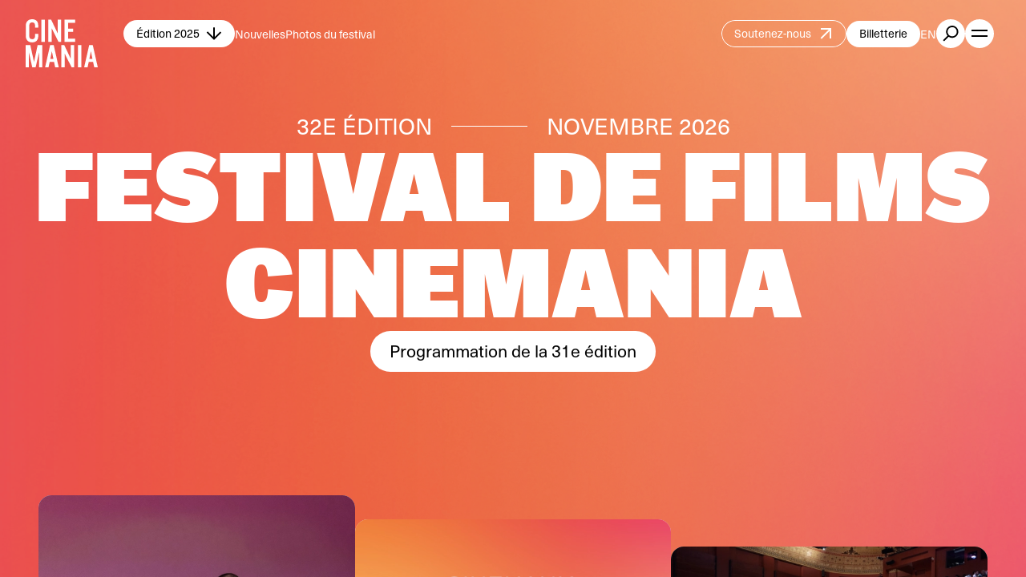

--- FILE ---
content_type: text/html; charset=utf-8
request_url: https://festivalcinemania.com/
body_size: 59028
content:
<!doctype html>
<html data-n-head-ssr lang="fr" data-n-head="%7B%22lang%22:%7B%22ssr%22:%22fr%22%7D%7D">
  <head >
    <title>CINEMANIA | Festival de films francophones</title><meta data-n-head="ssr" charset="utf-8"><meta data-n-head="ssr" name="viewport" content="width=device-width, initial-scale=1, user-scalable=no"><meta data-n-head="ssr" name="format-detection" content="telephone=no"><meta data-n-head="ssr" data-hid="robots" name="robots" content="index,follow"><meta data-n-head="ssr" name="msapplication-TileColor" content="#fac07e"><meta data-n-head="ssr" name="msapplication-TileColor" content="#fac07e"><meta data-n-head="ssr" rel="mask-icon" href="/safari-pinned-tab.svg" color="#fac07e"><meta data-n-head="ssr" name="theme-color" content="#fac07e"><meta data-n-head="ssr" data-hid="og-title" name="title" property="og:title" content="CINEMANIA | Festival de films francophones"><meta data-n-head="ssr" data-hid="description" name="description" content="La 31ème édition du Festival du Film Francophone se tient à Montréal du 4 au 16 novembre avec des invité.es prestigieux ! Ne manquez pas cet événement !"><meta data-n-head="ssr" data-hid="og-description" name="description" property="og:description" content="La 31ème édition du Festival du Film Francophone se tient à Montréal du 4 au 16 novembre avec des invité.es prestigieux ! Ne manquez pas cet événement !"><meta data-n-head="ssr" data-hid="og-url" name="url" property="og:url" content="https://festivalcinemania.com"><meta data-n-head="ssr" data-hid="og-image" name="image" property="og:image" content="https://festivalcinemania.com/public/transforms/miniaturevignetteen-tête-nouvelle/_1200x630_crop_center-center_82_none/2025-GRA-0013-08-Cinemania-Facebook-Cover-V2_600x300.jpg?mtime=1757709161"><meta data-n-head="ssr" data-hid="og-locale" name="locale" property="og:locale" content="fr"><meta data-n-head="ssr" data-hid="og-type" name="type" property="og:type" content="website"><meta data-n-head="ssr" data-hid="twitter-card" name="twitter:card" content="summary_large_image"><meta data-n-head="ssr" data-hid="twitter-site" name="twitter:site" content="SITENAME"><meta data-n-head="ssr" data-hid="twitter-title" name="twitter:title" content="CINEMANIA | Festival de films francophones"><meta data-n-head="ssr" data-hid="twitter-description" name="twitter:description" content="La 31ème édition du Festival du Film Francophone se tient à Montréal du 4 au 16 novembre avec des invité.es prestigieux ! Ne manquez pas cet événement !"><meta data-n-head="ssr" data-hid="twitter-image" name="twitter:image" content="https://festivalcinemania.com/public/transforms/miniaturevignetteen-tête-nouvelle/_1200x630_crop_center-center_82_none/2025-GRA-0013-08-Cinemania-Facebook-Cover-V2_600x300.jpg?mtime=1757709161"><meta data-n-head="ssr" data-hid="author" name="author" content="SITENAME"><link data-n-head="ssr" rel="icon" type="image/svg+xml" href="/favicon.svg"><link data-n-head="ssr" rel="apple-touch-icon" sizes="180x180" href="/apple-touch-icon.png"><link data-n-head="ssr" rel="icon" type="image/svg+xml" sizes="32x32" href="/favicon.svg"><link data-n-head="ssr" rel="icon" type="image/svg+xml" sizes="16x16" href="/favicon.svg"><link data-n-head="ssr" rel="manifest" href="/site.webmanifest"><link data-n-head="ssr" href="https://festivalcinemania.com/en" hreflang="en" rel="alternate"><link data-n-head="ssr" href="https://festivalcinemania.com/" hreflang="x-default" rel="alternate"><link data-n-head="ssr" href="https://festivalcinemania.com/" hreflang="fr" rel="alternate"><link data-n-head="ssr" data-hid="canonical" rel="canonical" href="https://festivalcinemania.com"><script data-n-head="ssr" src="/scripts/axeptio.js"></script><script data-n-head="ssr" data-hid="gtm-script">if(!window._gtm_init){window._gtm_init=1;(function(w,n,d,m,e,p){w[d]=(w[d]==1||n[d]=='yes'||n[d]==1||n[m]==1||(w[e]&&w[e][p]&&w[e][p]()))?1:0})(window,navigator,'doNotTrack','msDoNotTrack','external','msTrackingProtectionEnabled');(function(w,d,s,l,x,y){w[x]={};w._gtm_inject=function(i){if(w.doNotTrack||w[x][i])return;w[x][i]=1;w[l]=w[l]||[];w[l].push({'gtm.start':new Date().getTime(),event:'gtm.js'});var f=d.getElementsByTagName(s)[0],j=d.createElement(s);j.async=true;j.src='https://www.googletagmanager.com/gtm.js?id='+i;f.parentNode.insertBefore(j,f);};w[y]('GTM-MHT289T')})(window,document,'script','dataLayer','_gtm_ids','_gtm_inject')}</script><script data-n-head="ssr" type="application/ld+json">{"@context":"https://schema.org","@type":"WebSite","author":{"@id":"#identity"},"copyrightHolder":{"@id":"#identity"},"copyrightYear":"2023","creator":{"@id":"#creator"},"dateCreated":"2023-03-13T15:57:37-04:00","dateModified":"2026-01-12T11:56:24-05:00","datePublished":"2023-03-13T15:57:00-04:00","description":"La 31ème édition du Festival du Film Francophone se tient à Montréal du 4 au 16 novembre avec des invité.es prestigieux ! Ne manquez pas cet événement !","headline":"Festival de films francophones","image":{"@type":"ImageObject","url":"https://festivalcinemania.com/public/transforms/miniaturevignetteen-tête-nouvelle/_1200x630_crop_center-center_82_none/2025-GRA-0013-08-Cinemania-Facebook-Cover-V2_600x300.jpg?mtime=1757709161"},"inLanguage":"fr","mainEntityOfPage":"https://festivalcinemania.com","name":"CINEMANIA","publisher":{"@id":"#creator"},"url":"https://festivalcinemania.com"}</script><script data-n-head="ssr" type="application/ld+json">{"@context":"https://schema.org","@id":"#identity","@type":"LocalBusiness","address":{"@type":"PostalAddress","addressCountry":"Canada","addressLocality":"Montreal","addressRegion":"Québec","postalCode":"H2J 2B7","streetAddress":"1124 Rue Marie-Anne"},"alternateName":"CM","description":"Festival de Films Francophones","email":"info@festivalcinemania.com","geo":{"@type":"GeoCoordinates","latitude":"45.527240","longitude":"73.576360"},"image":{"@type":"ImageObject","height":"200","url":"https://cinemania-staging.akfndev.ca/public/LOGO-SEO.jpg","width":"200"},"logo":{"@type":"ImageObject","height":"60","url":"https://festivalcinemania.com/public/transforms/logo/_600x60_fit_center-center_82_none/469746/LOGO-SEO.png?mtime=1757362812","width":"60"},"name":"Cinemania","priceRange":"$","telephone":"(514) 878-2882"}</script><script data-n-head="ssr" type="application/ld+json">{"@context":"https://schema.org","@id":"#creator","@type":"Organization"}</script><script data-n-head="ssr" type="application/ld+json">{"@context":"https://schema.org","@type":"BreadcrumbList","description":"Breadcrumbs list","itemListElement":[{"@type":"ListItem","item":"https://festivalcinemania.com/fr","name":"Accueil","position":1}],"name":"Breadcrumbs"}</script><link rel="preload" href="/_nuxt/88a9b33.js" as="script"><link rel="preload" href="/_nuxt/701d3e5.js" as="script"><link rel="preload" href="/_nuxt/7fb5e62.js" as="script"><link rel="preload" href="/_nuxt/4e1ec77.js" as="script"><link rel="preload" href="/_nuxt/8f54c75.js" as="script"><link rel="preload" href="/_nuxt/ffd5293.js" as="script"><link rel="preload" href="/_nuxt/d872a65.js" as="script"><link rel="preload" href="/_nuxt/3787794.js" as="script"><link rel="preload" href="/_nuxt/1734ad0.js" as="script"><style data-vue-ssr-id="0542ed34:0 277238f0:0 7e56e4e3:0 c0144ffe:0 6c01fdc1:0 9e3bf002:0 33543650:0 021b773e:0 06a73261:0 1f7820fa:0 519c7c82:0 5125137c:0 c5d9ee9a:0 0474e0ce:0 ff3b2a8a:0 0685d6aa:0 5e479474:0 5988473b:0 07978d44:0 c95d2bb4:0 13edd440:0 dc94999e:0">@font-face{font-family:"swiper-icons";src:url("data:application/font-woff;charset=utf-8;base64, [base64]//wADZ2x5ZgAAAywAAADMAAAD2MHtryVoZWFkAAABbAAAADAAAAA2E2+eoWhoZWEAAAGcAAAAHwAAACQC9gDzaG10eAAAAigAAAAZAAAArgJkABFsb2NhAAAC0AAAAFoAAABaFQAUGG1heHAAAAG8AAAAHwAAACAAcABAbmFtZQAAA/gAAAE5AAACXvFdBwlwb3N0AAAFNAAAAGIAAACE5s74hXjaY2BkYGAAYpf5Hu/j+W2+MnAzMYDAzaX6QjD6/4//Bxj5GA8AuRwMYGkAPywL13jaY2BkYGA88P8Agx4j+/8fQDYfA1AEBWgDAIB2BOoAeNpjYGRgYNBh4GdgYgABEMnIABJzYNADCQAACWgAsQB42mNgYfzCOIGBlYGB0YcxjYGBwR1Kf2WQZGhhYGBiYGVmgAFGBiQQkOaawtDAoMBQxXjg/wEGPcYDDA4wNUA2CCgwsAAAO4EL6gAAeNpj2M0gyAACqxgGNWBkZ2D4/wMA+xkDdgAAAHjaY2BgYGaAYBkGRgYQiAHyGMF8FgYHIM3DwMHABGQrMOgyWDLEM1T9/w8UBfEMgLzE////P/5//f/V/xv+r4eaAAeMbAxwIUYmIMHEgKYAYjUcsDAwsLKxc3BycfPw8jEQA/[base64]/uznmfPFBNODM2K7MTQ45YEAZqGP81AmGGcF3iPqOop0r1SPTaTbVkfUe4HXj97wYE+yNwWYxwWu4v1ugWHgo3S1XdZEVqWM7ET0cfnLGxWfkgR42o2PvWrDMBSFj/IHLaF0zKjRgdiVMwScNRAoWUoH78Y2icB/yIY09An6AH2Bdu/UB+yxopYshQiEvnvu0dURgDt8QeC8PDw7Fpji3fEA4z/PEJ6YOB5hKh4dj3EvXhxPqH/SKUY3rJ7srZ4FZnh1PMAtPhwP6fl2PMJMPDgeQ4rY8YT6Gzao0eAEA409DuggmTnFnOcSCiEiLMgxCiTI6Cq5DZUd3Qmp10vO0LaLTd2cjN4fOumlc7lUYbSQcZFkutRG7g6JKZKy0RmdLY680CDnEJ+UMkpFFe1RN7nxdVpXrC4aTtnaurOnYercZg2YVmLN/d/gczfEimrE/fs/bOuq29Zmn8tloORaXgZgGa78yO9/cnXm2BpaGvq25Dv9S4E9+5SIc9PqupJKhYFSSl47+Qcr1mYNAAAAeNptw0cKwkAAAMDZJA8Q7OUJvkLsPfZ6zFVERPy8qHh2YER+3i/BP83vIBLLySsoKimrqKqpa2hp6+jq6RsYGhmbmJqZSy0sraxtbO3sHRydnEMU4uR6yx7JJXveP7WrDycAAAAAAAH//wACeNpjYGRgYOABYhkgZgJCZgZNBkYGLQZtIJsFLMYAAAw3ALgAeNolizEKgDAQBCchRbC2sFER0YD6qVQiBCv/H9ezGI6Z5XBAw8CBK/m5iQQVauVbXLnOrMZv2oLdKFa8Pjuru2hJzGabmOSLzNMzvutpB3N42mNgZGBg4GKQYzBhYMxJLMlj4GBgAYow/P/PAJJhLM6sSoWKfWCAAwDAjgbRAAB42mNgYGBkAIIbCZo5IPrmUn0hGA0AO8EFTQAA") format("woff");font-weight:400;font-style:normal}:root{--swiper-theme-color:#007aff}.swiper-container{margin-left:auto;margin-right:auto;position:relative;overflow:hidden;list-style:none;padding:0;z-index:1}.swiper-container-vertical>.swiper-wrapper{flex-direction:column}.swiper-wrapper{position:relative;width:100%;height:100%;z-index:1;display:flex;transition-property:transform;box-sizing:content-box}.swiper-container-android .swiper-slide,.swiper-wrapper{transform:translateZ(0)}.swiper-container-multirow>.swiper-wrapper{flex-wrap:wrap}.swiper-container-multirow-column>.swiper-wrapper{flex-wrap:wrap;flex-direction:column}.swiper-container-free-mode>.swiper-wrapper{transition-timing-function:ease-out;margin:0 auto}.swiper-slide{flex-shrink:0;width:100%;height:100%;position:relative;transition-property:transform}.swiper-slide-invisible-blank{visibility:hidden}.swiper-container-autoheight,.swiper-container-autoheight .swiper-slide{height:auto}.swiper-container-autoheight .swiper-wrapper{align-items:flex-start;transition-property:transform,height}.swiper-container-3d{perspective:1200px}.swiper-container-3d .swiper-cube-shadow,.swiper-container-3d .swiper-slide,.swiper-container-3d .swiper-slide-shadow-bottom,.swiper-container-3d .swiper-slide-shadow-left,.swiper-container-3d .swiper-slide-shadow-right,.swiper-container-3d .swiper-slide-shadow-top,.swiper-container-3d .swiper-wrapper{transform-style:preserve-3d}.swiper-container-3d .swiper-slide-shadow-bottom,.swiper-container-3d .swiper-slide-shadow-left,.swiper-container-3d .swiper-slide-shadow-right,.swiper-container-3d .swiper-slide-shadow-top{position:absolute;left:0;top:0;width:100%;height:100%;pointer-events:none;z-index:10}.swiper-container-3d .swiper-slide-shadow-left{background-image:linear-gradient(270deg,rgba(0,0,0,.5),transparent)}.swiper-container-3d .swiper-slide-shadow-right{background-image:linear-gradient(90deg,rgba(0,0,0,.5),transparent)}.swiper-container-3d .swiper-slide-shadow-top{background-image:linear-gradient(0deg,rgba(0,0,0,.5),transparent)}.swiper-container-3d .swiper-slide-shadow-bottom{background-image:linear-gradient(180deg,rgba(0,0,0,.5),transparent)}.swiper-container-css-mode>.swiper-wrapper{overflow:auto;scrollbar-width:none;-ms-overflow-style:none}.swiper-container-css-mode>.swiper-wrapper::-webkit-scrollbar{display:none}.swiper-container-css-mode>.swiper-wrapper>.swiper-slide{scroll-snap-align:start start}.swiper-container-horizontal.swiper-container-css-mode>.swiper-wrapper{scroll-snap-type:x mandatory}.swiper-container-vertical.swiper-container-css-mode>.swiper-wrapper{scroll-snap-type:y mandatory}:root{--swiper-navigation-size:44px}.swiper-button-next,.swiper-button-prev{position:absolute;top:50%;width:27px;width:calc(var(--swiper-navigation-size)/44*27);height:44px;height:var(--swiper-navigation-size);margin-top:-22px;margin-top:calc(var(--swiper-navigation-size)*-1/2);z-index:10;cursor:pointer;display:flex;align-items:center;justify-content:center;color:var(--swiper-theme-color);color:var(--swiper-navigation-color,var(--swiper-theme-color))}.swiper-button-next.swiper-button-disabled,.swiper-button-prev.swiper-button-disabled{opacity:.35;cursor:auto;pointer-events:none}.swiper-button-next:after,.swiper-button-prev:after{font-family:swiper-icons;font-size:44px;font-size:var(--swiper-navigation-size);text-transform:none!important;letter-spacing:0;text-transform:none;-moz-font-feature-settings:normal,;font-feature-settings:normal,;font-variant:normal;line-height:1}.swiper-button-prev,.swiper-container-rtl .swiper-button-next{left:10px;right:auto}.swiper-button-prev:after,.swiper-container-rtl .swiper-button-next:after{content:"prev"}.swiper-button-next,.swiper-container-rtl .swiper-button-prev{right:10px;left:auto}.swiper-button-next:after,.swiper-container-rtl .swiper-button-prev:after{content:"next"}.swiper-button-next.swiper-button-white,.swiper-button-prev.swiper-button-white{--swiper-navigation-color:#fff}.swiper-button-next.swiper-button-black,.swiper-button-prev.swiper-button-black{--swiper-navigation-color:#000}.swiper-button-lock{display:none}.swiper-pagination{position:absolute;text-align:center;transition:opacity .3s;transform:translateZ(0);z-index:10}.swiper-pagination.swiper-pagination-hidden{opacity:0}.swiper-container-horizontal>.swiper-pagination-bullets,.swiper-pagination-custom,.swiper-pagination-fraction{bottom:10px;left:0;width:100%}.swiper-pagination-bullets-dynamic{overflow:hidden;font-size:0}.swiper-pagination-bullets-dynamic .swiper-pagination-bullet{transform:scale(.33);position:relative}.swiper-pagination-bullets-dynamic .swiper-pagination-bullet-active,.swiper-pagination-bullets-dynamic .swiper-pagination-bullet-active-main{transform:scale(1)}.swiper-pagination-bullets-dynamic .swiper-pagination-bullet-active-prev{transform:scale(.66)}.swiper-pagination-bullets-dynamic .swiper-pagination-bullet-active-prev-prev{transform:scale(.33)}.swiper-pagination-bullets-dynamic .swiper-pagination-bullet-active-next{transform:scale(.66)}.swiper-pagination-bullets-dynamic .swiper-pagination-bullet-active-next-next{transform:scale(.33)}.swiper-pagination-bullet{width:8px;height:8px;display:inline-block;border-radius:100%;background:#000;opacity:.2}button.swiper-pagination-bullet{border:none;margin:0;padding:0;box-shadow:none;-webkit-appearance:none;-moz-appearance:none;appearance:none}.swiper-pagination-clickable .swiper-pagination-bullet{cursor:pointer}.swiper-pagination-bullet-active{opacity:1;background:var(--swiper-theme-color);background:var(--swiper-pagination-color,var(--swiper-theme-color))}.swiper-container-vertical>.swiper-pagination-bullets{right:10px;top:50%;transform:translate3d(0,-50%,0)}.swiper-container-vertical>.swiper-pagination-bullets .swiper-pagination-bullet{margin:6px 0;display:block}.swiper-container-vertical>.swiper-pagination-bullets.swiper-pagination-bullets-dynamic{top:50%;transform:translateY(-50%);width:8px}.swiper-container-vertical>.swiper-pagination-bullets.swiper-pagination-bullets-dynamic .swiper-pagination-bullet{display:inline-block;transition:transform .2s,top .2s}.swiper-container-horizontal>.swiper-pagination-bullets .swiper-pagination-bullet{margin:0 4px}.swiper-container-horizontal>.swiper-pagination-bullets.swiper-pagination-bullets-dynamic{left:50%;transform:translateX(-50%);white-space:nowrap}.swiper-container-horizontal>.swiper-pagination-bullets.swiper-pagination-bullets-dynamic .swiper-pagination-bullet{transition:transform .2s,left .2s}.swiper-container-horizontal.swiper-container-rtl>.swiper-pagination-bullets-dynamic .swiper-pagination-bullet{transition:transform .2s,right .2s}.swiper-pagination-progressbar{background:rgba(0,0,0,.25);position:absolute}.swiper-pagination-progressbar .swiper-pagination-progressbar-fill{background:var(--swiper-theme-color);background:var(--swiper-pagination-color,var(--swiper-theme-color));position:absolute;left:0;top:0;width:100%;height:100%;transform:scale(0);transform-origin:left top}.swiper-container-rtl .swiper-pagination-progressbar .swiper-pagination-progressbar-fill{transform-origin:right top}.swiper-container-horizontal>.swiper-pagination-progressbar,.swiper-container-vertical>.swiper-pagination-progressbar.swiper-pagination-progressbar-opposite{width:100%;height:4px;left:0;top:0}.swiper-container-horizontal>.swiper-pagination-progressbar.swiper-pagination-progressbar-opposite,.swiper-container-vertical>.swiper-pagination-progressbar{width:4px;height:100%;left:0;top:0}.swiper-pagination-white{--swiper-pagination-color:#fff}.swiper-pagination-black{--swiper-pagination-color:#000}.swiper-pagination-lock{display:none}.swiper-scrollbar{border-radius:10px;position:relative;-ms-touch-action:none;background:rgba(0,0,0,.1)}.swiper-container-horizontal>.swiper-scrollbar{position:absolute;left:1%;bottom:3px;z-index:50;height:5px;width:98%}.swiper-container-vertical>.swiper-scrollbar{position:absolute;right:3px;top:1%;z-index:50;width:5px;height:98%}.swiper-scrollbar-drag{height:100%;width:100%;position:relative;background:rgba(0,0,0,.5);border-radius:10px;left:0;top:0}.swiper-scrollbar-cursor-drag{cursor:move}.swiper-scrollbar-lock{display:none}.swiper-zoom-container{width:100%;height:100%;display:flex;justify-content:center;align-items:center;text-align:center}.swiper-zoom-container>canvas,.swiper-zoom-container>img,.swiper-zoom-container>svg{max-width:100%;max-height:100%;object-fit:contain}.swiper-slide-zoomed{cursor:move}.swiper-lazy-preloader{width:42px;height:42px;position:absolute;left:50%;top:50%;margin-left:-21px;margin-top:-21px;z-index:10;transform-origin:50%;animation:swiper-preloader-spin 1s linear infinite;box-sizing:border-box;border-left:4px solid var(--swiper-theme-color);border-bottom:4px solid var(--swiper-theme-color);border-right:4px solid var(--swiper-theme-color);border:4px solid var(--swiper-preloader-color,var(--swiper-theme-color));border-radius:50%;border-top:4px solid transparent}.swiper-lazy-preloader-white{--swiper-preloader-color:#fff}.swiper-lazy-preloader-black{--swiper-preloader-color:#000}@keyframes swiper-preloader-spin{to{transform:rotate(1turn)}}.swiper-container .swiper-notification{position:absolute;left:0;top:0;pointer-events:none;opacity:0;z-index:-1000}.swiper-container-fade.swiper-container-free-mode .swiper-slide{transition-timing-function:ease-out}.swiper-container-fade .swiper-slide{pointer-events:none;transition-property:opacity}.swiper-container-fade .swiper-slide .swiper-slide{pointer-events:none}.swiper-container-fade .swiper-slide-active,.swiper-container-fade .swiper-slide-active .swiper-slide-active{pointer-events:auto}.swiper-container-cube{overflow:visible}.swiper-container-cube .swiper-slide{pointer-events:none;-webkit-backface-visibility:hidden;backface-visibility:hidden;z-index:1;visibility:hidden;transform-origin:0 0;width:100%;height:100%}.swiper-container-cube .swiper-slide .swiper-slide{pointer-events:none}.swiper-container-cube.swiper-container-rtl .swiper-slide{transform-origin:100% 0}.swiper-container-cube .swiper-slide-active,.swiper-container-cube .swiper-slide-active .swiper-slide-active{pointer-events:auto}.swiper-container-cube .swiper-slide-active,.swiper-container-cube .swiper-slide-next,.swiper-container-cube .swiper-slide-next+.swiper-slide,.swiper-container-cube .swiper-slide-prev{pointer-events:auto;visibility:visible}.swiper-container-cube .swiper-slide-shadow-bottom,.swiper-container-cube .swiper-slide-shadow-left,.swiper-container-cube .swiper-slide-shadow-right,.swiper-container-cube .swiper-slide-shadow-top{z-index:0;-webkit-backface-visibility:hidden;backface-visibility:hidden}.swiper-container-cube .swiper-cube-shadow{position:absolute;left:0;bottom:0;width:100%;height:100%;background:#000;opacity:.6;-webkit-filter:blur(50px);filter:blur(50px);z-index:0}.swiper-container-flip{overflow:visible}.swiper-container-flip .swiper-slide{pointer-events:none;-webkit-backface-visibility:hidden;backface-visibility:hidden;z-index:1}.swiper-container-flip .swiper-slide .swiper-slide{pointer-events:none}.swiper-container-flip .swiper-slide-active,.swiper-container-flip .swiper-slide-active .swiper-slide-active{pointer-events:auto}.swiper-container-flip .swiper-slide-shadow-bottom,.swiper-container-flip .swiper-slide-shadow-left,.swiper-container-flip .swiper-slide-shadow-right,.swiper-container-flip .swiper-slide-shadow-top{z-index:0;-webkit-backface-visibility:hidden;backface-visibility:hidden}
:root{--xxs:4px;--xs:8px;--s:16px;--m:24px;--l:32px;--xl:64px;--xxl:128px;--xxs-m:4px;--xs-m:8px;--s-m:16px;--m-m:24px;--l-m:32px;--xl-m:40px;--xxl-m:64px;--color-main:#4434c2;--color-secondary:#ec34c2;--color-black:#000;--color-white:#fff;--color-grey:#ededed;--color-medium-grey:#ddd;--color-dark-grey:#888;--color-error:#f33;--gradient-image-overlay:linear-gradient(180deg,transparent 48.44%,#000);--br-main:16px;--br-secondary:24px;--reveal-initial-y:10px;--reveal-initial-y-reverse:-10px;--reveal-initial-blur:5px;--reveal-duration:1s;--reveal-duration-faster:0.7s}abbr,address,article,aside,audio,b,blockquote,body,body div,caption,cite,code,dd,del,dfn,dl,dt,em,fieldset,figure,footer,form,h1,h2,h3,h4,h5,h6,header,hgroup,html,i,iframe,img,ins,kbd,label,legend,li,mark,menu,nav,object,ol,p,pre,q,samp,section,small,span,strong,sub,sup,table,tbody,td,tfoot,th,thead,time,tr,ul,var,video{margin:0;padding:0;border:0;outline:0;font-size:100%;vertical-align:baseline;background:transparent}article,aside,figure,footer,header,hgroup,nav,section{display:block}embed,iframe,img,object{max-width:100%}ul{list-style:none}blockquote,q{quotes:none}blockquote:after,blockquote:before,q:after,q:before{content:"";content:none}a{margin:0;padding:0;font-size:100%;vertical-align:baseline;background:transparent;text-decoration:none}del{text-decoration:line-through}abbr[title],dfn[title]{border-bottom:1px dotted #000;cursor:help}th{font-weight:700;vertical-align:bottom}td{font-weight:400;vertical-align:top}hr{display:block;height:1px;border:0;border-top:1px solid #ccc;margin:1em 0;padding:0}input,select{vertical-align:middle}pre{white-space:pre;white-space:pre-wrap;white-space:pre-line;word-wrap:break-word}input[type=radio]{vertical-align:text-bottom}input[type=checkbox]{vertical-align:bottom;*vertical-align:baseline}input,select,textarea{font:100% sans-serif}table{border-collapse:collapse;border-spacing:0;font-size:inherit}small{font-size:85%}td,td img{vertical-align:top}sub,sup{font-size:75%;line-height:0;position:relative}sup{top:-.5em}sub{bottom:-.25em}code,kbd,pre,samp{font-family:monospace,sans-serif}.clickable,button,input[type=button],input[type=submit]{cursor:pointer}button,input[type=button],input[type=reset],input[type=submit]{-webkit-appearance:button}button,input,select,textarea{margin:0}button::-moz-focus-inner,input::-moz-focus-inner{padding:0;border:0}.clearfix:after,.clearfix:before{content:" ";display:block;height:0;overflow:hidden}.clearfix:after{clear:both}.clearfix{zoom:1}body{font:16px Helmet,Freesans,sans-serif}body,html{width:100%;height:100%}a,button{cursor:pointer;font-size:100%}button{background:none;border:0;padding:0;margin:0}*{box-sizing:border-box}h1,h2,h3,h4,h5,h6{font-weight:400}:root{--split-type:"lines";--split-easing:cubic-bezier(0.39,0.575,0.565,1);--split-stagger-word:0.1s;--split-stagger-char:0.025s;--split-delay:0s}.anim--split{opacity:0;will-change:transform,visibility,opacity}.anim--split__char,.anim--split__word{transform:translate3d(0,10px,0);transform:translate3d(0,var(--reveal-initial-y),0);visibility:hidden;opacity:0}.anim--split--in{opacity:1}.anim--split--in .anim--split__char,.anim--split--in .anim--split__word{transform:translateZ(0);visibility:visible;opacity:1;transition:transform 1s cubic-bezier(.39,.575,.565,1),filter 1s cubic-bezier(.39,.575,.565,1),visibility 1s cubic-bezier(.39,.575,.565,1),opacity 1s cubic-bezier(.39,.575,.565,1);transition:transform var(--reveal-duration) var(--split-easing),filter var(--reveal-duration) var(--split-easing),visibility var(--reveal-duration) var(--split-easing),opacity var(--reveal-duration) var(--split-easing)}.anim--split--in .anim--split__word{transition-delay:calc(var(--split-index)*0.1s);transition-delay:calc(var(--split-delay) + var(--split-index)*var(--split-stagger-word))}.anim--split--in .anim--split__char{transition-delay:calc(var(--split-index)*0.025s);transition-delay:calc(var(--split-delay) + var(--split-index)*var(--split-stagger-char))}:root{--fade-easing:cubic-bezier(0.23,1,0.32,1)}.anim--fade{opacity:0;transform:translate3d(0,10px,0);transform:translate3d(0,var(--reveal-initial-y),0)}.anim--fade--in{opacity:1;transform:translateZ(0);transition:opacity 1s cubic-bezier(.23,1,.32,1),transform 1s cubic-bezier(.23,1,.32,1);transition:opacity var(--reveal-duration) var(--fade-easing),transform var(--reveal-duration) var(--fade-easing)}.anim--fade--reverse{opacity:0;transform:translate3d(0,-10px,0);transform:translate3d(0,var(--reveal-initial-y-reverse),0)}.anim--fade--reverse--in{opacity:1;transform:translateZ(0);transition:opacity 1s cubic-bezier(.23,1,.32,1),transform 1s cubic-bezier(.23,1,.32,1);transition:opacity var(--reveal-duration) var(--fade-easing),transform var(--reveal-duration) var(--fade-easing)}:root{--fade-childs-easing:cubic-bezier(0.39,0.575,0.565,1);--fade-childs-stagger:0.1s;--fade-childs-stagger-swiperjs:0.1s}.anim--fade-childs>*{opacity:0;transform:translate3d(0,10px,0);transform:translate3d(0,var(--reveal-initial-y),0)}.anim--fade-childs--in>*{opacity:1;transform:translateZ(0);transition:opacity var(---reveal-duration) cubic-bezier(.39,.575,.565,1),transform var(---reveal-duration) cubic-bezier(.39,.575,.565,1);transition:opacity var(---reveal-duration) var(--fade-childs-easing),transform var(---reveal-duration) var(--fade-childs-easing);transition-delay:calc(var(--fade-childs-index)*0.1s);transition-delay:calc(var(--fade-childs-index)*var(--fade-childs-stagger))}.anim--fade-childs-swiperjs .thumbnail{opacity:0;transform:translate3d(0,10px,0);transform:translate3d(0,var(--reveal-initial-y),0)}.anim--fade-childs-swiperjs--in .thumbnail{opacity:1;transform:translateZ(0);transition:opacity var(---reveal-duration) cubic-bezier(.39,.575,.565,1),transform var(---reveal-duration) cubic-bezier(.39,.575,.565,1);transition:opacity var(---reveal-duration) var(--fade-childs-easing),transform var(---reveal-duration) var(--fade-childs-easing);transition-delay:calc(var(--fade-childs-index)*0.1s);transition-delay:calc(var(--fade-childs-index)*var(--fade-childs-stagger-swiperjs))}.mobile-or-tablet .anim--fade-childs-swiperjs--in .thumbnail .thumbnail__bg1,.mobile-or-tablet .anim--fade-childs-swiperjs--in .thumbnail .thumbnail__bg2{transition:transform .4s cubic-bezier(.86,0,.07,1) .1s,opacity .4s cubic-bezier(.86,0,.07,1) .1s;transform:translateY(0);opacity:1}.anim--clip{position:relative}.anim--clip__inner{width:100%;height:100%;overflow:hidden;-webkit-clip-path:circle(0 at 50% 0);clip-path:circle(0 at 50% 0);transition:-webkit-clip-path .6s cubic-bezier(.39,.575,.565,1);transition:clip-path .6s cubic-bezier(.39,.575,.565,1);transition:clip-path .6s cubic-bezier(.39,.575,.565,1),-webkit-clip-path .6s cubic-bezier(.39,.575,.565,1)}.anim--clip__inner picture{transform:scale(1.12);-webkit-backface-visibility:hidden;backface-visibility:hidden}.anim--clip--in .anim--clip__inner{-webkit-clip-path:circle(125% at 50% 0);clip-path:circle(125% at 50% 0)}.anim--clip--in .anim--clip__inner picture{transform:scale(1);transition:transform .6s cubic-bezier(.39,.575,.565,1) .2s}.anim--scale{transform:translate3d(0,10px,0) scale(.66);transform:translate3d(0,var(--reveal-initial-y),0) scale(.66);filter:blur(15px);visibility:hidden;opacity:0;will-change:transform,filter,visibility,opacity}.anim--scale--in{transform:scale(1);filter:blur(0);visibility:visible;opacity:1;transition:transform .8s cubic-bezier(.075,.82,.165,1),filter 1s cubic-bezier(.075,.82,.165,1),visibility .8s cubic-bezier(.075,.82,.165,1),opacity .8s cubic-bezier(.075,.82,.165,1)}.lazyload,.lazyloading{opacity:0!important}.lazyloaded{opacity:1;transition:opacity .8s}.wrapper{width:100%;max-width:1920px;margin:0 auto;padding:0 32px;padding:0 var(--l)}@media only screen and (max-width:900px){.wrapper{padding:0 16px;padding:0 var(--s-m)}}.wrapper--full{max-width:none;padding:0}.row{margin-left:-8px;margin-right:-8px;display:flex;justify-content:flex-start;align-items:flex-start;flex-wrap:wrap}.row--h-center{justify-content:center}.row--h-end{justify-content:flex-end}.row--h-around{justify-content:space-around}.row--h-between{justify-content:space-between}.row--v-center{align-items:center}.row--v-end{align-items:flex-end}.row--v-stretch{align-items:stretch}.row--center{justify-content:center;align-items:center}.row--column{flex-direction:column}.row--nowrap{flex-wrap:nowrap}.col-1{padding-left:8px;padding-right:8px;width:8.3333333333%}.ie .col-1{width:8%}.offset-1{margin-left:8.3333333333%}.ie .offset-1{margin-left:8%}.col-2{padding-left:8px;padding-right:8px;width:16.6666666667%}.ie .col-2{width:17%}.offset-2{margin-left:16.6666666667%}.ie .offset-2{margin-left:17%}.col-3{padding-left:8px;padding-right:8px}.col-3,.ie .col-3{width:25%}.ie .offset-3,.offset-3{margin-left:25%}.col-4{padding-left:8px;padding-right:8px;width:33.3333333333%}.ie .col-4{width:33%}.offset-4{margin-left:33.3333333333%}.ie .offset-4{margin-left:33%}.col-5{padding-left:8px;padding-right:8px;width:41.6666666667%}.ie .col-5{width:42%}.offset-5{margin-left:41.6666666667%}.ie .offset-5{margin-left:42%}.col-6{padding-left:8px;padding-right:8px}.col-6,.ie .col-6{width:50%}.ie .offset-6,.offset-6{margin-left:50%}.col-7{padding-left:8px;padding-right:8px;width:58.3333333333%}.ie .col-7{width:58%}.offset-7{margin-left:58.3333333333%}.ie .offset-7{margin-left:58%}.col-8{padding-left:8px;padding-right:8px;width:66.6666666667%}.ie .col-8{width:67%}.offset-8{margin-left:66.6666666667%}.ie .offset-8{margin-left:67%}.col-9{padding-left:8px;padding-right:8px}.col-9,.ie .col-9{width:75%}.ie .offset-9,.offset-9{margin-left:75%}.col-10{padding-left:8px;padding-right:8px;width:83.3333333333%}.ie .col-10{width:83%}.offset-10{margin-left:83.3333333333%}.ie .offset-10{margin-left:83%}.col-11{padding-left:8px;padding-right:8px;width:91.6666666667%}.ie .col-11{width:92%}.offset-11{margin-left:91.6666666667%}.ie .offset-11{margin-left:92%}.col-12{padding-left:8px;padding-right:8px}.col-12,.ie .col-12{width:100%}.ie .offset-12,.offset-12{margin-left:100%}@media screen and (max-width:only screen and (max-width:1280px)){.col-desktop-1{width:8.3333333333%}.ie .col-desktop-1{width:8%}.offset-desktop-1{margin-left:8.3333333333%}.ie .offset-desktop-1{margin-left:8%}.col-desktop-2{width:16.6666666667%}.ie .col-desktop-2{width:17%}.offset-desktop-2{margin-left:16.6666666667%}.ie .offset-desktop-2{margin-left:17%}.col-desktop-3,.ie .col-desktop-3{width:25%}.ie .offset-desktop-3,.offset-desktop-3{margin-left:25%}.col-desktop-4{width:33.3333333333%}.ie .col-desktop-4{width:33%}.offset-desktop-4{margin-left:33.3333333333%}.ie .offset-desktop-4{margin-left:33%}.col-desktop-5{width:41.6666666667%}.ie .col-desktop-5{width:42%}.offset-desktop-5{margin-left:41.6666666667%}.ie .offset-desktop-5{margin-left:42%}.col-desktop-6,.ie .col-desktop-6{width:50%}.ie .offset-desktop-6,.offset-desktop-6{margin-left:50%}.col-desktop-7{width:58.3333333333%}.ie .col-desktop-7{width:58%}.offset-desktop-7{margin-left:58.3333333333%}.ie .offset-desktop-7{margin-left:58%}.col-desktop-8{width:66.6666666667%}.ie .col-desktop-8{width:67%}.offset-desktop-8{margin-left:66.6666666667%}.ie .offset-desktop-8{margin-left:67%}.col-desktop-9,.ie .col-desktop-9{width:75%}.ie .offset-desktop-9,.offset-desktop-9{margin-left:75%}.col-desktop-10{width:83.3333333333%}.ie .col-desktop-10{width:83%}.offset-desktop-10{margin-left:83.3333333333%}.ie .offset-desktop-10{margin-left:83%}.col-desktop-11{width:91.6666666667%}.ie .col-desktop-11{width:92%}.offset-desktop-11{margin-left:91.6666666667%}.ie .offset-desktop-11{margin-left:92%}.col-desktop-12,.ie .col-desktop-12{width:100%}.ie .offset-desktop-12,.offset-desktop-12{margin-left:100%}.offset-desktop-0{margin-left:0}}@media screen and (max-width:1024px){.col-tabletH-1{width:8.3333333333%}.ie .col-tabletH-1{width:8%}.offset-tabletH-1{margin-left:8.3333333333%}.ie .offset-tabletH-1{margin-left:8%}.col-tabletH-2{width:16.6666666667%}.ie .col-tabletH-2{width:17%}.offset-tabletH-2{margin-left:16.6666666667%}.ie .offset-tabletH-2{margin-left:17%}.col-tabletH-3,.ie .col-tabletH-3{width:25%}.ie .offset-tabletH-3,.offset-tabletH-3{margin-left:25%}.col-tabletH-4{width:33.3333333333%}.ie .col-tabletH-4{width:33%}.offset-tabletH-4{margin-left:33.3333333333%}.ie .offset-tabletH-4{margin-left:33%}.col-tabletH-5{width:41.6666666667%}.ie .col-tabletH-5{width:42%}.offset-tabletH-5{margin-left:41.6666666667%}.ie .offset-tabletH-5{margin-left:42%}.col-tabletH-6,.ie .col-tabletH-6{width:50%}.ie .offset-tabletH-6,.offset-tabletH-6{margin-left:50%}.col-tabletH-7{width:58.3333333333%}.ie .col-tabletH-7{width:58%}.offset-tabletH-7{margin-left:58.3333333333%}.ie .offset-tabletH-7{margin-left:58%}.col-tabletH-8{width:66.6666666667%}.ie .col-tabletH-8{width:67%}.offset-tabletH-8{margin-left:66.6666666667%}.ie .offset-tabletH-8{margin-left:67%}.col-tabletH-9,.ie .col-tabletH-9{width:75%}.ie .offset-tabletH-9,.offset-tabletH-9{margin-left:75%}.col-tabletH-10{width:83.3333333333%}.ie .col-tabletH-10{width:83%}.offset-tabletH-10{margin-left:83.3333333333%}.ie .offset-tabletH-10{margin-left:83%}.col-tabletH-11{width:91.6666666667%}.ie .col-tabletH-11{width:92%}.offset-tabletH-11{margin-left:91.6666666667%}.ie .offset-tabletH-11{margin-left:92%}.col-tabletH-12,.ie .col-tabletH-12{width:100%}.ie .offset-tabletH-12,.offset-tabletH-12{margin-left:100%}.offset-tabletH-0{margin-left:0}}@media screen and (max-width:only screen and (max-width:900px)){.col-tablet-1{width:8.3333333333%}.ie .col-tablet-1{width:8%}.offset-tablet-1{margin-left:8.3333333333%}.ie .offset-tablet-1{margin-left:8%}.col-tablet-2{width:16.6666666667%}.ie .col-tablet-2{width:17%}.offset-tablet-2{margin-left:16.6666666667%}.ie .offset-tablet-2{margin-left:17%}.col-tablet-3,.ie .col-tablet-3{width:25%}.ie .offset-tablet-3,.offset-tablet-3{margin-left:25%}.col-tablet-4{width:33.3333333333%}.ie .col-tablet-4{width:33%}.offset-tablet-4{margin-left:33.3333333333%}.ie .offset-tablet-4{margin-left:33%}.col-tablet-5{width:41.6666666667%}.ie .col-tablet-5{width:42%}.offset-tablet-5{margin-left:41.6666666667%}.ie .offset-tablet-5{margin-left:42%}.col-tablet-6,.ie .col-tablet-6{width:50%}.ie .offset-tablet-6,.offset-tablet-6{margin-left:50%}.col-tablet-7{width:58.3333333333%}.ie .col-tablet-7{width:58%}.offset-tablet-7{margin-left:58.3333333333%}.ie .offset-tablet-7{margin-left:58%}.col-tablet-8{width:66.6666666667%}.ie .col-tablet-8{width:67%}.offset-tablet-8{margin-left:66.6666666667%}.ie .offset-tablet-8{margin-left:67%}.col-tablet-9,.ie .col-tablet-9{width:75%}.ie .offset-tablet-9,.offset-tablet-9{margin-left:75%}.col-tablet-10{width:83.3333333333%}.ie .col-tablet-10{width:83%}.offset-tablet-10{margin-left:83.3333333333%}.ie .offset-tablet-10{margin-left:83%}.col-tablet-11{width:91.6666666667%}.ie .col-tablet-11{width:92%}.offset-tablet-11{margin-left:91.6666666667%}.ie .offset-tablet-11{margin-left:92%}.col-tablet-12,.ie .col-tablet-12{width:100%}.ie .offset-tablet-12,.offset-tablet-12{margin-left:100%}.offset-tablet-0{margin-left:0}}@media screen and (max-width:900px){.col-tabletW-1{width:8.3333333333%}.ie .col-tabletW-1{width:8%}.offset-tabletW-1{margin-left:8.3333333333%}.ie .offset-tabletW-1{margin-left:8%}.col-tabletW-2{width:16.6666666667%}.ie .col-tabletW-2{width:17%}.offset-tabletW-2{margin-left:16.6666666667%}.ie .offset-tabletW-2{margin-left:17%}.col-tabletW-3,.ie .col-tabletW-3{width:25%}.ie .offset-tabletW-3,.offset-tabletW-3{margin-left:25%}.col-tabletW-4{width:33.3333333333%}.ie .col-tabletW-4{width:33%}.offset-tabletW-4{margin-left:33.3333333333%}.ie .offset-tabletW-4{margin-left:33%}.col-tabletW-5{width:41.6666666667%}.ie .col-tabletW-5{width:42%}.offset-tabletW-5{margin-left:41.6666666667%}.ie .offset-tabletW-5{margin-left:42%}.col-tabletW-6,.ie .col-tabletW-6{width:50%}.ie .offset-tabletW-6,.offset-tabletW-6{margin-left:50%}.col-tabletW-7{width:58.3333333333%}.ie .col-tabletW-7{width:58%}.offset-tabletW-7{margin-left:58.3333333333%}.ie .offset-tabletW-7{margin-left:58%}.col-tabletW-8{width:66.6666666667%}.ie .col-tabletW-8{width:67%}.offset-tabletW-8{margin-left:66.6666666667%}.ie .offset-tabletW-8{margin-left:67%}.col-tabletW-9,.ie .col-tabletW-9{width:75%}.ie .offset-tabletW-9,.offset-tabletW-9{margin-left:75%}.col-tabletW-10{width:83.3333333333%}.ie .col-tabletW-10{width:83%}.offset-tabletW-10{margin-left:83.3333333333%}.ie .offset-tabletW-10{margin-left:83%}.col-tabletW-11{width:91.6666666667%}.ie .col-tabletW-11{width:92%}.offset-tabletW-11{margin-left:91.6666666667%}.ie .offset-tabletW-11{margin-left:92%}.col-tabletW-12,.ie .col-tabletW-12{width:100%}.ie .offset-tabletW-12,.offset-tabletW-12{margin-left:100%}.offset-tabletW-0{margin-left:0}}@media screen and (max-width:only screen and (max-width:480px)){.col-mobile-1{width:8.3333333333%}.ie .col-mobile-1{width:8%}.offset-mobile-1{margin-left:8.3333333333%}.ie .offset-mobile-1{margin-left:8%}.col-mobile-2{width:16.6666666667%}.ie .col-mobile-2{width:17%}.offset-mobile-2{margin-left:16.6666666667%}.ie .offset-mobile-2{margin-left:17%}.col-mobile-3,.ie .col-mobile-3{width:25%}.ie .offset-mobile-3,.offset-mobile-3{margin-left:25%}.col-mobile-4{width:33.3333333333%}.ie .col-mobile-4{width:33%}.offset-mobile-4{margin-left:33.3333333333%}.ie .offset-mobile-4{margin-left:33%}.col-mobile-5{width:41.6666666667%}.ie .col-mobile-5{width:42%}.offset-mobile-5{margin-left:41.6666666667%}.ie .offset-mobile-5{margin-left:42%}.col-mobile-6,.ie .col-mobile-6{width:50%}.ie .offset-mobile-6,.offset-mobile-6{margin-left:50%}.col-mobile-7{width:58.3333333333%}.ie .col-mobile-7{width:58%}.offset-mobile-7{margin-left:58.3333333333%}.ie .offset-mobile-7{margin-left:58%}.col-mobile-8{width:66.6666666667%}.ie .col-mobile-8{width:67%}.offset-mobile-8{margin-left:66.6666666667%}.ie .offset-mobile-8{margin-left:67%}.col-mobile-9,.ie .col-mobile-9{width:75%}.ie .offset-mobile-9,.offset-mobile-9{margin-left:75%}.col-mobile-10{width:83.3333333333%}.ie .col-mobile-10{width:83%}.offset-mobile-10{margin-left:83.3333333333%}.ie .offset-mobile-10{margin-left:83%}.col-mobile-11{width:91.6666666667%}.ie .col-mobile-11{width:92%}.offset-mobile-11{margin-left:91.6666666667%}.ie .offset-mobile-11{margin-left:92%}.col-mobile-12,.ie .col-mobile-12{width:100%}.ie .offset-mobile-12,.offset-mobile-12{margin-left:100%}.offset-mobile-0{margin-left:0}}@font-face{font-family:"Balto Web Super";src:url(/_nuxt/fonts/baltoWebSuper.2d5fda1.eot) format("eot"),url(/_nuxt/fonts/baltoWebSuper.209661e.woff) format("woff");font-weight:400;font-style:normal;font-display:swap}@font-face{font-family:"Neue Haas Unica Regular";src:url(/_nuxt/fonts/neueHaasUnicaRegular.d5bbe6b.woff) format("woff"),url(/_nuxt/fonts/neueHaasUnicaRegular.1752c81.woff2) format("woff2");font-weight:400;font-style:normal;font-display:swap}body,html{color:#fff;font-family:"Neue Haas Unica Regular";line-height:1.25em}p{line-height:1.5em}.h1-style,h1{font-size:clamp(40px,9.4444444444vw,204px)}.h1-style,.h2-style,h1,h2{-webkit-font-smoothing:antialiased;-moz-osx-font-smoothing:grayscale;line-height:1em;font-family:"Balto Web Super";text-transform:uppercase}.h2-style,h2{font-size:clamp(38px,6.6666666667vw,144px)}.h3-style,h3{font-size:clamp(32px,4.4444444444vw,96px)}.h3-style,.h4-style,h3,h4{-webkit-font-smoothing:antialiased;-moz-osx-font-smoothing:grayscale;line-height:1em;font-family:"Balto Web Super";text-transform:uppercase}.h4-style,h4{font-size:clamp(28px,3.3333333333vw,72px)}.h5-style,h5{font-size:clamp(28px,2.2222222222vw,48px);line-height:1.125em}.h5-style,.h6-style,h5,h6{-webkit-font-smoothing:antialiased;-moz-osx-font-smoothing:grayscale;font-family:"Balto Web Super";text-transform:uppercase}.h6-style,h6{font-size:clamp(22px,1.6666666667vw,36px);line-height:1.15em}.body-xl-style{font-size:clamp(22px,2.7777777778vw,60px);line-height:1.2em}.body-l-maj-style,.body-xl-style{-webkit-font-smoothing:antialiased;-moz-osx-font-smoothing:grayscale;font-family:"Neue Haas Unica Regular"}.body-l-maj-style{font-size:clamp(18px,2.2222222222vw,48px);line-height:1.125em;text-transform:uppercase}.body-m-style{font-size:clamp(18px,1.6666666667vw,36px);-webkit-font-smoothing:antialiased;-moz-osx-font-smoothing:grayscale;line-height:1.33em;font-family:"Neue Haas Unica Regular"}.body-s-style,.body-s-underline-style{font-size:clamp(14px,1.1111111111vw,24px);-webkit-font-smoothing:antialiased;-moz-osx-font-smoothing:grayscale;line-height:1.5em;font-family:"Neue Haas Unica Regular"}.body-s-underline-style{text-decoration:underline}.body-xs-style{font-size:clamp(12px,.9722222222vw,21px);-webkit-font-smoothing:antialiased;-moz-osx-font-smoothing:grayscale;line-height:1.58em;font-family:"Neue Haas Unica Regular"}.body-xxs-underline-style{text-decoration:underline}.body-xxs-bold-style,.body-xxs-underline-style{font-size:clamp(11px,.8333333333vw,18px);-webkit-font-smoothing:antialiased;-moz-osx-font-smoothing:grayscale;line-height:1.58em;font-family:"Neue Haas Unica Regular"}.body-xxs-bold-style{font-weight:700}body{width:100vw;overflow:hidden;overflow-y:visible;overflow-y:initial;--scrollbar-width:8px;--app-height:100vh}.safari.mobile body,.safari.tablet body,body.mobile{--scrollbar-width:0px;--app-height:100svh}#smooth-wrapper{-webkit-overflow-scrolling:touch;overscroll-behavior:none;scroll-behavior:auto;height:auto;width:100vw!important;transition:opacity .6s ease-in-out;transition-delay:.2s;opacity:1}#smooth-wrapper [data-lenis-prevent]{overscroll-behavior:contain}.loading #smooth-wrapper{opacity:0}.lenis.lenis-smooth [data-lenis-prevent]{overscroll-behavior:contain}::-webkit-scrollbar{width:var(--scrollbar-width)}::-webkit-scrollbar:horizontal{height:var(--scrollbar-width)}::-webkit-scrollbar-track{background:#fff;background:var(--color-white)}::-webkit-scrollbar-thumb{background:#000;background:var(--color-black);border:2px solid #fff;border:2px solid var(--color-white);border-radius:16px;border-radius:var(--br-main)}::-webkit-scrollbar-thumb:hover{background:#666}
.nuxt-progress{position:fixed;top:0;left:0;right:0;height:2px;width:0;opacity:1;transition:width .1s,opacity .4s;background-color:#000;z-index:999999}.nuxt-progress.nuxt-progress-notransition{transition:none}.nuxt-progress-failed{background-color:red}
:root{--xxs:4px;--xs:8px;--s:16px;--m:24px;--l:32px;--xl:64px;--xxl:128px;--xxs-m:4px;--xs-m:8px;--s-m:16px;--m-m:24px;--l-m:32px;--xl-m:40px;--xxl-m:64px;--color-main:#4434c2;--color-secondary:#ec34c2;--color-black:#000;--color-white:#fff;--color-grey:#ededed;--color-medium-grey:#ddd;--color-dark-grey:#888;--color-error:#f33;--gradient-image-overlay:linear-gradient(180deg,transparent 48.44%,#000);--br-main:16px;--br-secondary:24px;--reveal-initial-y:10px;--reveal-initial-y-reverse:-10px;--reveal-initial-blur:5px;--reveal-duration:1s;--reveal-duration-faster:0.7s;--loader-out-easing:cubic-bezier(0.77,0,0.175,1);--loader-in-easing:cubic-bezier(0.77,0,0.175,1)}@keyframes text-scroll{0%{transform:translateZ(0)}25%{transform:translateZ(0)}50%{transform:translate3d(0,-100%,0)}75%{transform:translate3d(0,-100%,0)}to{transform:translate3d(0,-200%,0)}}.loader{display:flex;justify-content:center;align-items:center;position:fixed;top:0;left:0;width:100vw;height:var(--app-height);z-index:100;overflow:hidden;pointer-events:none}.loader__bg{top:0;left:0;bottom:0;right:0;width:100%;height:100%;position:absolute;-webkit-backface-visibility:hidden;backface-visibility:hidden;transform-origin:top;background:radial-gradient(at 20%,at 100%,var(--gradient-color1),var(--gradient-color2));background:radial-gradient(at 20% 100%,var(--gradient-color1),var(--gradient-color2));pointer-events:visible}.loader__halo{position:relative;position:absolute;width:1500px;height:1500px;border-radius:50%;display:block;background:radial-gradient(50% 50% at 50%,at 50%,var(--gradient-color1) 0,transparent);background:radial-gradient(50% 50% at 50% 50%,var(--gradient-color1) 0,transparent);filter:blur(30px);transform:translate3d(-200%,200%,0)}.loader__inner{position:relative;font-size:clamp(18px,2.2222222222vw,48px);-webkit-font-smoothing:antialiased;-moz-osx-font-smoothing:grayscale;line-height:1.125em;text-transform:uppercase;font-family:"Neue Haas Unica Regular";height:1.125em;overflow:hidden;text-align:center}@media only screen and (max-width:480px){.loader__inner{height:1.5em}.loader__inner,.loader__inner p{font-size:clamp(14px,1.1111111111vw,24px);-webkit-font-smoothing:antialiased;-moz-osx-font-smoothing:grayscale;line-height:1.5em;font-family:"Neue Haas Unica Regular"}}.loader__inner p{transition:opacity .1s ease-in-out;opacity:0;animation:text-scroll var(--loader-out-delay) cubic-bezier(.86,0,.07,1) forwards;animation-play-state:paused}.loader-scroll-animation .loader__inner p{animation-play-state:running;opacity:1}
:root{--xxs:4px;--xs:8px;--s:16px;--m:24px;--l:32px;--xl:64px;--xxl:128px;--xxs-m:4px;--xs-m:8px;--s-m:16px;--m-m:24px;--l-m:32px;--xl-m:40px;--xxl-m:64px;--color-main:#4434c2;--color-secondary:#ec34c2;--color-black:#000;--color-white:#fff;--color-grey:#ededed;--color-medium-grey:#ddd;--color-dark-grey:#888;--color-error:#f33;--gradient-image-overlay:linear-gradient(180deg,transparent 48.44%,#000);--br-main:16px;--br-secondary:24px;--reveal-initial-y:10px;--reveal-initial-y-reverse:-10px;--reveal-initial-blur:5px;--reveal-duration:1s;--reveal-duration-faster:0.7s}.header{--translate:-12px;--ease:ease;position:fixed;top:0;left:0;width:calc(100vw - var(--scrollbar-width));transition:background-color .6s cubic-bezier(.23,1,.32,1);pointer-events:none;z-index:1}.first-load-done .header{z-index:10}.header__background{position:absolute;height:var(--header-height);width:100%;transform-origin:top center;transform:scaleY(0) translateY(0);background-color:#fff;background-color:var(--color-white);transition:transform .2s var(--ease),visibility .4s cubic-bezier(.23,1,.32,1),opacity .4s cubic-bezier(.23,1,.32,1);pointer-events:visible;z-index:9}.loader-in .header__background{visibility:hidden;opacity:0}.header--mini .header__background{transform:scaleY(1) translateY(calc(var(--translate) - 12px));transform:scaleY(1) translateY(calc(var(--translate) - var(--m)/2))}@media only screen and (max-width:900px){.header--mini .header__background{transform:scaleY(1) translateY(-16px)}}.header--light .header__background{transform:scaleY(0)}.header__search{position:absolute;top:0;left:0;width:100%;background-color:#000;background-color:var(--color-black);border-radius:0;padding-top:calc(var(--header-height) + var(--s));padding-bottom:24px;padding-bottom:var(--m);transform:translateY(-100%);z-index:9}.header__search__inner{visibility:hidden;opacity:0}.header__logo{display:block;height:100%;padding-top:24px;padding-top:var(--m);padding-right:64px;padding-right:var(--xl);pointer-events:visible}@media only screen and (max-width:1280px){.header__logo{padding-right:32px;padding-right:var(--l)}}@media only screen and (max-width:1024px){.header__logo{padding-right:16px;padding-right:var(--s)}}@media only screen and (max-width:900px){.header__logo{padding-top:16px;padding-top:var(--s-m);padding-bottom:8px;padding-bottom:var(--xs-m)}}.header__logo svg{height:100%;width:auto;fill:#000;fill:var(--color-black);transform-origin:top left;transform:scale(1);transition:transform .4s var(--ease),fill .6s cubic-bezier(.23,1,.32,1)}.header--mini .header__logo svg{transform:scale(.66) translateY(-2px)}@media only screen and (max-width:900px){.header--mini .header__logo svg{transform:scale(.6)}}.header--light .header__logo svg{fill:#fff;fill:var(--color-white)}.header__container{position:relative;display:flex;justify-content:space-between;align-items:center;height:var(--header-height);transition:transform .4s var(--ease);z-index:10}.header--mini .header__container{transform:translateY(var(--translate))}@media only screen and (max-width:900px){.header--mini .header__container{transform:none}}@media only screen and (max-width:900px){.header__container{align-items:flex-start}}.header__container__left{display:flex;justify-content:flex-start;align-items:center;grid-gap:32px;gap:32px;grid-gap:var(--l);gap:var(--l);pointer-events:visible}@media only screen and (max-width:1280px){.header__container__left{grid-gap:24px;gap:24px;grid-gap:var(--m);gap:var(--m)}}@media only screen and (max-width:1024px){.header__container__left{grid-gap:24px;gap:24px;grid-gap:var(--m);gap:var(--m)}}.header__container__left .button.opened svg{transform:rotate(.5turn)}.header__container__right{display:flex;justify-content:flex-end;align-items:center;grid-gap:16px;gap:16px;grid-gap:var(--s);gap:var(--s);margin-left:auto;pointer-events:visible}@media only screen and (max-width:1024px){.header__container__right{grid-gap:8px;gap:8px;grid-gap:var(--xs);gap:var(--xs)}}@media only screen and (max-width:900px){.header__container__right{grid-gap:16px;gap:16px;grid-gap:var(--s);gap:var(--s);padding-top:16px;padding-top:var(--s-m)}}.header__link{font-size:clamp(14px,1.1111111111vw,24px);-webkit-font-smoothing:antialiased;-moz-osx-font-smoothing:grayscale;line-height:1.5em;font-family:"Neue Haas Unica Regular";color:#000;color:var(--color-black);background-image:linear-gradient(#000,#000);background-image:linear-gradient(var(--color-black),var(--color-black));background-size:0 1px;background-position:100% 100%;background-repeat:no-repeat;transition:background-size .6s cubic-bezier(.77,0,.175,1),background-image .6s cubic-bezier(.23,1,.32,1),color .6s cubic-bezier(.23,1,.32,1);margin-top:3px;padding-bottom:3px;filter:blur(0);transition:background-size .6s cubic-bezier(.77,0,.175,1),background-image .6s cubic-bezier(.23,1,.32,1),color .6s cubic-bezier(.23,1,.32,1),filter 1s cubic-bezier(.23,1,.32,1),opacity 1s cubic-bezier(.23,1,.32,1);transition:background-size .6s cubic-bezier(.77,0,.175,1),background-image .6s cubic-bezier(.23,1,.32,1),color .6s cubic-bezier(.23,1,.32,1),filter var(--reveal-duration) cubic-bezier(.23,1,.32,1),opacity var(--reveal-duration) cubic-bezier(.23,1,.32,1)}@media(min-width:769px){.header__link:hover{background-size:100% 1px;background-position:0 100%}}.header__link.active{background-size:100% 1px;background-position:0 100%}.header__link.blur{filter:blur(1.66667px);filter:blur(calc(var(--reveal-initial-blur)/3))}.header__link:not(.active).darken{opacity:.3}@media(min-width:769px){.header__link:active,.header__link:focus,.header__link:hover{filter:blur(0);opacity:1!important}}.header--light .header__link{color:#fff;color:var(--color-white);background-image:linear-gradient(#fff,#fff);background-image:linear-gradient(var(--color-white),var(--color-white))}.header__burger svg{pointer-events:none}
[data-v-b7640d5a]:root{--xxs:4px;--xs:8px;--s:16px;--m:24px;--l:32px;--xl:64px;--xxl:128px;--xxs-m:4px;--xs-m:8px;--s-m:16px;--m-m:24px;--l-m:32px;--xl-m:40px;--xxl-m:64px;--color-main:#4434c2;--color-secondary:#ec34c2;--color-black:#000;--color-white:#fff;--color-grey:#ededed;--color-medium-grey:#ddd;--color-dark-grey:#888;--color-error:#f33;--gradient-image-overlay:linear-gradient(180deg,transparent 48.44%,#000);--br-main:16px;--br-secondary:24px;--reveal-initial-y:10px;--reveal-initial-y-reverse:-10px;--reveal-initial-blur:5px;--reveal-duration:1s;--reveal-duration-faster:0.7s}.notif[data-v-b7640d5a]{position:fixed;left:16px;left:var(--s);bottom:16px;bottom:var(--s);display:flex;justify-content:center;align-items:center;max-width:300px;color:#fff;color:var(--color-white);background-color:var(--color-primary);padding:8px 16px;padding:var(--xs) var(--s);transform:translateY(50%);visibility:hidden;opacity:0;transition:transform .4s cubic-bezier(.23,1,.32,1),visibility .4s cubic-bezier(.23,1,.32,1),opacity .4s cubic-bezier(.23,1,.32,1);border-radius:50px;cursor:pointer;z-index:9}@media only screen and (max-width:480px){.notif[data-v-b7640d5a]{top:calc(8px + var(--header-height));top:calc(var(--xs) + var(--header-height));left:50%;bottom:auto;transform:translate(-50%,-50%)}}.notif.is-active[data-v-b7640d5a]{transform:translateY(0);visibility:visible;opacity:1}@media only screen and (max-width:480px){.notif.is-active[data-v-b7640d5a]{transform:translate(-50%)}}.notif__icon[data-v-b7640d5a]{height:20px;width:20px;fill:#fff;fill:var(--color-white);margin-right:8px;margin-right:var(--xs)}
:root{--xxs:4px;--xs:8px;--s:16px;--m:24px;--l:32px;--xl:64px;--xxl:128px;--xxs-m:4px;--xs-m:8px;--s-m:16px;--m-m:24px;--l-m:32px;--xl-m:40px;--xxl-m:64px;--color-main:#4434c2;--color-secondary:#ec34c2;--color-black:#000;--color-white:#fff;--color-grey:#ededed;--color-medium-grey:#ddd;--color-dark-grey:#888;--color-error:#f33;--gradient-image-overlay:linear-gradient(180deg,transparent 48.44%,#000);--br-main:16px;--br-secondary:24px;--reveal-initial-y:10px;--reveal-initial-y-reverse:-10px;--reveal-initial-blur:5px;--reveal-duration:1s;--reveal-duration-faster:0.7s}@media only screen and (max-width:480px){.homepage .section-slider{padding-top:0;padding-bottom:80px;padding-bottom:calc(var(--xl-m)*2)}.homepage .section-push-small{margin-top:0;margin-bottom:80px;margin-bottom:calc(var(--xl-m)*2)}}
[data-v-c9d5aa9a]:root{--xxs:4px;--xs:8px;--s:16px;--m:24px;--l:32px;--xl:64px;--xxl:128px;--xxs-m:4px;--xs-m:8px;--s-m:16px;--m-m:24px;--l-m:32px;--xl-m:40px;--xxl-m:64px;--color-main:#4434c2;--color-secondary:#ec34c2;--color-black:#000;--color-white:#fff;--color-grey:#ededed;--color-medium-grey:#ddd;--color-dark-grey:#888;--color-error:#f33;--gradient-image-overlay:linear-gradient(180deg,transparent 48.44%,#000);--br-main:16px;--br-secondary:24px;--reveal-initial-y:10px;--reveal-initial-y-reverse:-10px;--reveal-initial-blur:5px;--reveal-duration:1s;--reveal-duration-faster:0.7s}#smooth-wrapper[data-v-c9d5aa9a]{position:fixed;top:0;left:0;width:100vw;height:100%;overflow:hidden;overflow-y:visible;overflow-y:initial}
[data-v-3000a867]:root{--xxs:4px;--xs:8px;--s:16px;--m:24px;--l:32px;--xl:64px;--xxl:128px;--xxs-m:4px;--xs-m:8px;--s-m:16px;--m-m:24px;--l-m:32px;--xl-m:40px;--xxl-m:64px;--color-main:#4434c2;--color-secondary:#ec34c2;--color-black:#000;--color-white:#fff;--color-grey:#ededed;--color-medium-grey:#ddd;--color-dark-grey:#888;--color-error:#f33;--gradient-image-overlay:linear-gradient(180deg,transparent 48.44%,#000);--br-main:16px;--br-secondary:24px;--reveal-initial-y:10px;--reveal-initial-y-reverse:-10px;--reveal-initial-blur:5px;--reveal-duration:1s;--reveal-duration-faster:0.7s}.hero-home[data-v-3000a867]{position:relative;overflow:hidden;min-height:var(--app-height);background:var(--background-primary)}.hero-home canvas[data-v-3000a867]{top:0;left:0;bottom:0;right:0;width:100%;height:100%;position:absolute}.hero-home__highlights[data-v-3000a867]{margin:128px auto 144px;margin:calc(var(--xl)*2) auto calc(var(--xl)*2 + var(--s)) auto;z-index:2;position:relative;grid-gap:16px;gap:16px;grid-gap:var(--s);gap:var(--s);display:flex;justify-content:center;align-items:flex-start}@media only screen and (max-width:900px){.hero-home__highlights[data-v-3000a867]{flex-wrap:wrap}}@media only screen and (max-width:480px){.hero-home__highlights[data-v-3000a867]{margin:48px auto 56px;margin:calc(var(--m)*2) auto calc(var(--m)*2 + var(--xs)) auto}}.hero-home__highlights .card-highlight[data-v-3000a867]{max-height:386px;width:calc(33.33333% - 10.66667px);width:calc(33.33333% - var(--s)*2/3)}@media only screen and (max-width:900px){.hero-home__highlights .card-highlight[data-v-3000a867]{width:calc(50% - 8px);width:calc(50% - var(--s)*1/2)}}@media only screen and (max-width:480px){.hero-home__highlights .card-highlight[data-v-3000a867]{width:100%}}.hero-home__content[data-v-3000a867]{position:relative;z-index:2;display:flex;justify-content:center;align-items:center;height:auto;color:#000;color:var(--color-black)}@media only screen and (max-width:900px){.hero-home__content[data-v-3000a867]{min-height:50vh}}.hero-home__content--light[data-v-3000a867]{color:#fff;color:var(--color-white)}.hero-home__content__inner[data-v-3000a867]{display:flex;justify-content:flex-start;align-items:center;flex-direction:column;grid-gap:24px;gap:24px;grid-gap:var(--m);gap:var(--m);width:100%;padding-top:calc(var(--header-height) + 57px);padding-bottom:0;z-index:3}@media only screen and (max-width:900px){.hero-home__content__inner[data-v-3000a867]{grid-gap:16px;gap:16px;grid-gap:var(--s-m);gap:var(--s-m);padding-top:calc(var(--header-height) + var(--xl-m)*2);padding-bottom:64px;padding-bottom:var(--xxl-m)}}@media only screen and (max-width:480px){.hero-home__content__inner[data-v-3000a867]{grid-gap:40px;gap:40px;grid-gap:var(--xl-m);gap:var(--xl-m)}}.hero-home__content__inner__schedule-wrapper .has-separator[data-v-3000a867]{white-space:nowrap;flex-wrap:wrap}.hero-home__content__inner__schedule-wrapper__schedule[data-v-3000a867]{display:flex;justify-content:center;align-items:center;flex-direction:row;text-align:center;color:#fff;color:var(--color-white)}.hero-home__content__inner__schedule-wrapper__schedule .separator[data-v-3000a867]{display:block;height:1px;width:95px;margin:auto 24px;margin:auto var(--m);background-color:#fff;background-color:var(--color-white)}@media only screen and (max-width:900px){.hero-home__content__inner__schedule-wrapper__schedule .separator[data-v-3000a867]{width:40px;width:var(--xl-m);margin:auto 8px;margin:auto var(--xs-m)}}.-light .hero-home__content__inner__schedule-wrapper__schedule .separator[data-v-3000a867]{background-color:#fff;background-color:var(--color-white)}.hero-home__content__inner__title[data-v-3000a867]{color:#fff;color:var(--color-white);text-align:center}.hero-home__content__inner__buttons[data-v-3000a867]{display:flex;justify-content:center;align-items:center;grid-gap:8px;gap:8px;grid-gap:var(--xs);gap:var(--xs)}@media only screen and (max-width:900px){.hero-home__content__inner__buttons[data-v-3000a867]{flex-direction:column}}
[data-v-99e4a3c0]:root{--xxs:4px;--xs:8px;--s:16px;--m:24px;--l:32px;--xl:64px;--xxl:128px;--xxs-m:4px;--xs-m:8px;--s-m:16px;--m-m:24px;--l-m:32px;--xl-m:40px;--xxl-m:64px;--color-main:#4434c2;--color-secondary:#ec34c2;--color-black:#000;--color-white:#fff;--color-grey:#ededed;--color-medium-grey:#ddd;--color-dark-grey:#888;--color-error:#f33;--gradient-image-overlay:linear-gradient(180deg,transparent 48.44%,#000);--br-main:16px;--br-secondary:24px;--reveal-initial-y:10px;--reveal-initial-y-reverse:-10px;--reveal-initial-blur:5px;--reveal-duration:1s;--reveal-duration-faster:0.7s}.button[data-v-99e4a3c0]{display:flex;align-items:center;width:-moz-max-content;width:max-content;overflow:hidden;border-radius:50px;will-change:transform;z-index:0;white-space:nowrap;position:relative}.button.reverse[data-v-99e4a3c0]{flex-direction:row-reverse}.button.reverse[data-v-99e4a3c0]  svg{margin-left:0;margin-right:8px;margin-right:var(--xs)}.button span[data-v-99e4a3c0]{line-height:1.4;transition:color .6s cubic-bezier(.23,1,.32,1),transform .7s cubic-bezier(.23,1,.32,1);transition:color .6s cubic-bezier(.23,1,.32,1),transform var(--reveal-duration-faster) cubic-bezier(.23,1,.32,1)}.button[data-v-99e4a3c0]  svg{transition:transform .7s cubic-bezier(.23,1,.32,1),filter .7s cubic-bezier(.23,1,.32,1),visibility .7s cubic-bezier(.23,1,.32,1),opacity .7s cubic-bezier(.23,1,.32,1),fill .6s cubic-bezier(.23,1,.32,1);transition:transform var(--reveal-duration-faster) cubic-bezier(.23,1,.32,1),filter var(--reveal-duration-faster) cubic-bezier(.23,1,.32,1),visibility var(--reveal-duration-faster) cubic-bezier(.23,1,.32,1),opacity var(--reveal-duration-faster) cubic-bezier(.23,1,.32,1),fill .6s cubic-bezier(.23,1,.32,1);margin-left:8px;margin-left:var(--xs)}.button[data-v-99e4a3c0]:disabled{cursor:not-allowed;opacity:.5}.button[data-v-99e4a3c0]:before{content:"";width:300%;height:100%;display:block;position:absolute;left:0;top:0;z-index:-1;transition:transform 1s cubic-bezier(.23,1,.32,1),background .6s cubic-bezier(.23,1,.32,1);transition:transform var(--reveal-duration) cubic-bezier(.23,1,.32,1),background .6s cubic-bezier(.23,1,.32,1);pointer-events:none}.button--light[data-v-99e4a3c0]:before{transition:transform 1.5s cubic-bezier(.23,1,.32,1),background .6s cubic-bezier(.23,1,.32,1);transition:transform calc(var(--reveal-duration)*1.5) cubic-bezier(.23,1,.32,1),background .6s cubic-bezier(.23,1,.32,1)}.button:not(.disable-effects).is-hover[data-v-99e4a3c0]  svg,.button[data-v-99e4a3c0]:not(.disable-effects):active  svg,.button[data-v-99e4a3c0]:not(.disable-effects):hover  svg{transform:translate3d(-10px,0,0);transform:translate3d(var(--reveal-initial-y-reverse),0,0);filter:blur(5px);filter:blur(var(--reveal-initial-blur));visibility:hidden;opacity:0}.button:not(.disable-effects).is-hover.reverse[data-v-99e4a3c0]  svg,.button:not(.disable-effects):active.reverse[data-v-99e4a3c0]  svg,.button:not(.disable-effects):hover.reverse[data-v-99e4a3c0]  svg{transform:translate3d(10px,0,0);transform:translate3d(var(--reveal-initial-y),0,0)}.button:not(.disable-effects).is-hover.has-icon span[data-v-99e4a3c0],.button:not(.disable-effects):active.has-icon span[data-v-99e4a3c0],.button:not(.disable-effects):hover.has-icon span[data-v-99e4a3c0]{transform:translateX(14px)}.button:not(.disable-effects).is-hover.has-icon.reverse span[data-v-99e4a3c0],.button:not(.disable-effects):active.has-icon.reverse span[data-v-99e4a3c0],.button:not(.disable-effects):hover.has-icon.reverse span[data-v-99e4a3c0]{transform:translateX(-14px)}.button--primary-big.is-hover.has-icon span[data-v-99e4a3c0],.button--primary-big:active.has-icon span[data-v-99e4a3c0],.button--primary-big:hover.has-icon span[data-v-99e4a3c0],.button--secondary-big.is-hover.has-icon span[data-v-99e4a3c0],.button--secondary-big:active.has-icon span[data-v-99e4a3c0],.button--secondary-big:hover.has-icon span[data-v-99e4a3c0]{transform:translateX(16px);transform:translateX(var(--s))}.button--primary-big.is-hover.reverse span[data-v-99e4a3c0],.button--primary-big:active.reverse span[data-v-99e4a3c0],.button--primary-big:hover.reverse span[data-v-99e4a3c0],.button--secondary-big.is-hover.reverse span[data-v-99e4a3c0],.button--secondary-big:active.reverse span[data-v-99e4a3c0],.button--secondary-big:hover.reverse span[data-v-99e4a3c0]{transform:translateX(-16px)}.button--primary[data-v-99e4a3c0],.button--secondary[data-v-99e4a3c0]{font-size:clamp(14px,1.1111111111vw,24px);-webkit-font-smoothing:antialiased;-moz-osx-font-smoothing:grayscale;line-height:1.5em;font-family:"Neue Haas Unica Regular";padding:6px 16px 8px;padding:6px var(--s) var(--xs) var(--s)}.button--primary span[data-v-99e4a3c0],.button--secondary span[data-v-99e4a3c0]{position:relative}.button--primary[data-v-99e4a3c0]  svg,.button--secondary[data-v-99e4a3c0]  svg{width:20px;min-width:20px;height:20px;min-height:20px}.button--primary-big[data-v-99e4a3c0],.button--secondary-big[data-v-99e4a3c0]{font-size:clamp(18px,1.6666666667vw,36px);-webkit-font-smoothing:antialiased;-moz-osx-font-smoothing:grayscale;line-height:1.33em;font-family:"Neue Haas Unica Regular";padding:10px 24px 12px;padding:10px var(--m) 12px var(--m)}.button--primary-big[data-v-99e4a3c0]  svg,.button--secondary-big[data-v-99e4a3c0]  svg{width:24px;min-width:24px;height:24px;min-height:24px}.button--primary[data-v-99e4a3c0],.button--primary-big[data-v-99e4a3c0]{color:#000;color:var(--color-black)}.button--primary-big[data-v-99e4a3c0]:before,.button--primary[data-v-99e4a3c0]:before{background:radial-gradient(100% 1050% at 100%,at 50%,#b1b1b1 0,#ededed 54.44%,#fff 66.94%);background:radial-gradient(100% 1050% at 100% 50%,#b1b1b1 33.6%,#ededed 54.44%,#fff 66.94%);background:radial-gradient(100% 1050% at 100%,at 50%,#b1b1b1 0,var(--color-grey) 54.44%,var(--color-white) 66.94%);background:radial-gradient(100% 1050% at 100% 50%,#b1b1b1 33.6%,var(--color-grey) 54.44%,var(--color-white) 66.94%)}.button--primary-big.button--light[data-v-99e4a3c0],.button--primary.button--light[data-v-99e4a3c0]{background-position:0 100%;color:#fff;color:var(--color-white)}.button--primary-big.button--light[data-v-99e4a3c0]  svg,.button--primary.button--light[data-v-99e4a3c0]  svg{fill:#fff;fill:var(--color-white)}.button--primary-big.button--light[data-v-99e4a3c0]:before,.button--primary.button--light[data-v-99e4a3c0]:before{background:radial-gradient(100% 1050% at 100%,at 50%,var(--button-gradient-color1) 0,var(--button-gradient-color2) 54.44%,#000 66.94%);background:radial-gradient(100% 1050% at 100% 50%,var(--button-gradient-color1) 33.6%,var(--button-gradient-color2) 54.44%,#000 66.94%);background:radial-gradient(100% 1050% at 100%,at 50%,var(--button-gradient-color1) 0,var(--button-gradient-color2) 54.44%,var(--color-black) 66.94%);background:radial-gradient(100% 1050% at 100% 50%,var(--button-gradient-color1) 33.6%,var(--button-gradient-color2) 54.44%,var(--color-black) 66.94%)}.button--primary-big:not(.disable-effects).is-hover[data-v-99e4a3c0]:before,.button--primary-big[data-v-99e4a3c0]:not(.disable-effects):hover:before,.button--primary:not(.disable-effects).is-hover[data-v-99e4a3c0]:before,.button--primary[data-v-99e4a3c0]:not(.disable-effects):hover:before{transform:translate3d(-33.33%,0,0)}.button--primary-big[data-v-99e4a3c0]:not(.disable-effects):active:before,.button--primary[data-v-99e4a3c0]:not(.disable-effects):active:before{transform:translate3d(-66.66%,0,0)}.button--primary-big.button--dark[data-v-99e4a3c0],.button--primary.button--dark[data-v-99e4a3c0]{color:#000;color:var(--color-black)}.button--secondary[data-v-99e4a3c0],.button--secondary-big[data-v-99e4a3c0]{background:transparent;color:#fff;color:var(--color-white)}.button--secondary-big[data-v-99e4a3c0]  svg,.button--secondary[data-v-99e4a3c0]  svg{fill:#fff;fill:var(--color-white)}.button--secondary-big[data-v-99e4a3c0]:before,.button--secondary[data-v-99e4a3c0]:before{background:radial-gradient(100% 1050% at 100%,at 50%,var(--button-gradient-color1) 0,var(--button-gradient-color2) 54.44%,transparent 66.94%);background:radial-gradient(100% 1050% at 100% 50%,var(--button-gradient-color1) 33.6%,var(--button-gradient-color2) 54.44%,transparent 66.94%)}.button--secondary-big[data-v-99e4a3c0]:after,.button--secondary[data-v-99e4a3c0]:after{content:"";top:0;left:0;bottom:0;right:0;width:100%;height:100%;position:absolute;box-shadow:inset 0 0 0 1px #fff;box-shadow:inset 0 0 0 1px var(--color-white);border-radius:50px;pointer-events:none;z-index:1}.button--secondary-big:not(.disable-effects).is-hover[data-v-99e4a3c0]:before,.button--secondary-big[data-v-99e4a3c0]:not(.disable-effects):active:before,.button--secondary-big[data-v-99e4a3c0]:not(.disable-effects):hover:before,.button--secondary:not(.disable-effects).is-hover[data-v-99e4a3c0]:before,.button--secondary[data-v-99e4a3c0]:not(.disable-effects):active:before,.button--secondary[data-v-99e4a3c0]:not(.disable-effects):hover:before{transform:translate3d(-15.33%,0,0)}.button--secondary-big[data-v-99e4a3c0]:not(.disable-effects):active:before,.button--secondary[data-v-99e4a3c0]:not(.disable-effects):active:before{transform:translate3d(-66.66%,0,0)}.button--secondary-big.button--light[data-v-99e4a3c0],.button--secondary.button--light[data-v-99e4a3c0]{color:#000;color:var(--color-black)}.button--secondary-big.button--light[data-v-99e4a3c0]  svg,.button--secondary.button--light[data-v-99e4a3c0]  svg{fill:#000;fill:var(--color-black)}.button--secondary-big.button--light[data-v-99e4a3c0]:before,.button--secondary.button--light[data-v-99e4a3c0]:before{background:radial-gradient(100% 1050% at 100%,at 50%,#b1b1b1 0,#ededed 54.44%,#fff 66.94%);background:radial-gradient(100% 1050% at 100% 50%,#b1b1b1 33.6%,#ededed 54.44%,#fff 66.94%);background:radial-gradient(100% 1050% at 100%,at 50%,#b1b1b1 0,var(--color-grey) 54.44%,var(--color-white) 66.94%);background:radial-gradient(100% 1050% at 100% 50%,#b1b1b1 33.6%,var(--color-grey) 54.44%,var(--color-white) 66.94%)}.button--secondary-big.button--light[data-v-99e4a3c0]:after,.button--secondary.button--light[data-v-99e4a3c0]:after{box-shadow:inset 0 0 0 1px #000;box-shadow:inset 0 0 0 1px var(--color-black)}.button.button-mobile-sticky[data-v-99e4a3c0]{font-size:clamp(14px,1.1111111111vw,24px);-webkit-font-smoothing:antialiased;-moz-osx-font-smoothing:grayscale;line-height:1.5em;font-family:"Neue Haas Unica Regular";bottom:0;position:fixed;background:#000;background:var(--color-black);color:#fff;color:var(--color-white);width:100%;padding-top:11px;padding-bottom:14px;justify-content:center;border-radius:24px 24px 0 0;border-radius:var(--m) var(--m) 0 0;z-index:1;visibility:hidden}@media only screen and (max-width:900px){.button.button-mobile-sticky[data-v-99e4a3c0]{visibility:visible}}.button--button-icon[data-v-99e4a3c0]{width:36px;min-width:36px;height:36px;min-height:36px;padding:0;justify-content:center}.button--button-icon[data-v-99e4a3c0]  svg{margin-left:unset;width:20px;min-width:20px}.button--button-icon.button--dark[data-v-99e4a3c0]:before{width:300%}.button--button-icon:not(.disable-effects).is-hover[data-v-99e4a3c0]  svg,.button--button-icon[data-v-99e4a3c0]:not(.disable-effects):active  svg,.button--button-icon[data-v-99e4a3c0]:not(.disable-effects):hover  svg{transform:translateZ(0);visibility:visible;opacity:1;filter:none}.button.back-to-top[data-v-99e4a3c0]{position:fixed;bottom:16px;bottom:var(--s);right:16px;right:var(--s);z-index:10}.button.back-to-top-transition-enter-active[data-v-99e4a3c0],.button.back-to-top-transition-leave-active[data-v-99e4a3c0]{transition:all .6s cubic-bezier(.23,1,.32,1)}.button.back-to-top-transition-enter[data-v-99e4a3c0],.button.back-to-top-transition-leave-to[data-v-99e4a3c0]{opacity:0;transform:translateY(100%)}
[data-v-04e40193]:root{--xxs:4px;--xs:8px;--s:16px;--m:24px;--l:32px;--xl:64px;--xxl:128px;--xxs-m:4px;--xs-m:8px;--s-m:16px;--m-m:24px;--l-m:32px;--xl-m:40px;--xxl-m:64px;--color-main:#4434c2;--color-secondary:#ec34c2;--color-black:#000;--color-white:#fff;--color-grey:#ededed;--color-medium-grey:#ddd;--color-dark-grey:#888;--color-error:#f33;--gradient-image-overlay:linear-gradient(180deg,transparent 48.44%,#000);--br-main:16px;--br-secondary:24px;--reveal-initial-y:10px;--reveal-initial-y-reverse:-10px;--reveal-initial-blur:5px;--reveal-duration:1s;--reveal-duration-faster:0.7s}.card-highlight[data-v-04e40193]{position:relative;display:block;width:100%}@media(min-width:769px){.card-highlight.has-link:active .card-highlight__thumbnail[data-v-04e40193],.card-highlight.has-link:focus .card-highlight__thumbnail[data-v-04e40193],.card-highlight.has-link:hover .card-highlight__thumbnail[data-v-04e40193]{transform:scale(1.015)}.card-highlight.has-link:active .card-highlight__thumbnail picture[data-v-04e40193],.card-highlight.has-link:focus .card-highlight__thumbnail picture[data-v-04e40193],.card-highlight.has-link:hover .card-highlight__thumbnail picture[data-v-04e40193]{transform:scale(1)}.card-highlight.has-link:active .card-highlight__title[data-v-04e40193]:before,.card-highlight.has-link:focus .card-highlight__title[data-v-04e40193]:before,.card-highlight.has-link:hover .card-highlight__title[data-v-04e40193]:before{transform:scale(.99,.95)}}.card-highlight__thumbnail[data-v-04e40193]{position:relative;aspect-ratio:449/386;max-height:100%;min-width:100%;transition:transform .6s cubic-bezier(.39,.575,.565,1);background-color:#ddd;background-color:var(--color-medium-grey);border-radius:16px;border-radius:var(--br-main);overflow:hidden}@supports not (aspect-ratio:auto){.card-highlight__thumbnail[data-v-04e40193]{height:0;padding-top:86%}}.card-highlight__thumbnail picture[data-v-04e40193]{top:0;left:0;bottom:0;right:0;width:100%;height:100%;position:absolute;transition:transform .6s cubic-bezier(.39,.575,.565,1);transform:scale(1.03)}.card-highlight__title[data-v-04e40193]{position:absolute;left:0;bottom:0;width:100%;display:flex;justify-content:center;align-items:center;text-align:center;padding:24px;padding:var(--m);z-index:1}.card-highlight--light .card-highlight__title[data-v-04e40193],.card-highlight__title[data-v-04e40193]{color:#000;color:var(--color-black)}.card-highlight--dark .card-highlight__title[data-v-04e40193]{color:#fff;color:var(--color-white)}.card-highlight__title[data-v-04e40193]:before{content:"";top:0;left:0;bottom:0;right:0;width:100%;height:100%;position:absolute;border-radius:16px;border-radius:var(--br-main);transition:transform .4s cubic-bezier(.39,.575,.565,1);z-index:-1}.card-highlight--light .card-highlight__title[data-v-04e40193]:before{background-color:#fff;background-color:var(--color-white)}.card-highlight--dark .card-highlight__title[data-v-04e40193]:before{background-color:#000;background-color:var(--color-black)}
[data-v-f6c25f88]:root{--xxs:4px;--xs:8px;--s:16px;--m:24px;--l:32px;--xl:64px;--xxl:128px;--xxs-m:4px;--xs-m:8px;--s-m:16px;--m-m:24px;--l-m:32px;--xl-m:40px;--xxl-m:64px;--color-main:#4434c2;--color-secondary:#ec34c2;--color-black:#000;--color-white:#fff;--color-grey:#ededed;--color-medium-grey:#ddd;--color-dark-grey:#888;--color-error:#f33;--gradient-image-overlay:linear-gradient(180deg,transparent 48.44%,#000);--br-main:16px;--br-secondary:24px;--reveal-initial-y:10px;--reveal-initial-y-reverse:-10px;--reveal-initial-blur:5px;--reveal-duration:1s;--reveal-duration-faster:0.7s}picture[data-v-f6c25f88]{display:block}picture img[data-v-f6c25f88]{-o-object-fit:contain;object-fit:contain}picture.is-cover[data-v-f6c25f88]{overflow:hidden}picture.is-cover img[data-v-f6c25f88]{height:100%;width:100%;-o-object-fit:cover;object-fit:cover;-o-object-position:center center;object-position:center center}
[data-v-d465c2d6]:root{--xxs:4px;--xs:8px;--s:16px;--m:24px;--l:32px;--xl:64px;--xxl:128px;--xxs-m:4px;--xs-m:8px;--s-m:16px;--m-m:24px;--l-m:32px;--xl-m:40px;--xxl-m:64px;--color-main:#4434c2;--color-secondary:#ec34c2;--color-black:#000;--color-white:#fff;--color-grey:#ededed;--color-medium-grey:#ddd;--color-dark-grey:#888;--color-error:#f33;--gradient-image-overlay:linear-gradient(180deg,transparent 48.44%,#000);--br-main:16px;--br-secondary:24px;--reveal-initial-y:10px;--reveal-initial-y-reverse:-10px;--reveal-initial-blur:5px;--reveal-duration:1s;--reveal-duration-faster:0.7s}.section-video[data-v-d465c2d6]{position:relative;display:flex;justify-content:center;align-items:center;height:auto;min-height:var(--app-height);overflow:hidden}@media only screen and (max-width:480px){.section-video[data-v-d465c2d6]{min-height:auto}}.section-video__inner[data-v-d465c2d6]{position:relative;display:flex;justify-content:flex-start;align-items:flex-start;flex-direction:column;grid-gap:16px;gap:16px;grid-gap:var(--s);gap:var(--s);margin-bottom:64px;margin-bottom:var(--xl);z-index:1}@media only screen and (max-width:900px){.section-video__inner[data-v-d465c2d6]{width:66.6666666667%;margin-bottom:40px;margin-bottom:var(--xl-m)}}@media only screen and (max-width:480px){.section-video__inner[data-v-d465c2d6]{width:100%}}.section-video .player[data-v-d465c2d6]{padding-top:64px;padding-top:var(--xl);padding-bottom:64px;padding-bottom:var(--xl)}
[data-v-d966d936]:root{--xxs:4px;--xs:8px;--s:16px;--m:24px;--l:32px;--xl:64px;--xxl:128px;--xxs-m:4px;--xs-m:8px;--s-m:16px;--m-m:24px;--l-m:32px;--xl-m:40px;--xxl-m:64px;--color-main:#4434c2;--color-secondary:#ec34c2;--color-black:#000;--color-white:#fff;--color-grey:#ededed;--color-medium-grey:#ddd;--color-dark-grey:#888;--color-error:#f33;--gradient-image-overlay:linear-gradient(180deg,transparent 48.44%,#000);--br-main:16px;--br-secondary:24px;--reveal-initial-y:10px;--reveal-initial-y-reverse:-10px;--reveal-initial-blur:5px;--reveal-duration:1s;--reveal-duration-faster:0.7s}.gradient[data-v-d966d936]{background-color:var(--gradient-color2);pointer-events:none;z-index:0}.gradient[data-v-d966d936],.gradient__anim[data-v-d966d936]{top:0;left:0;bottom:0;right:0;width:100%;height:100%;position:absolute}.gradient__anim[data-v-d966d936]{filter:blur(20px);background:linear-gradient(180deg,var(--gradient-color1),var(--button-gradient-color2));transform:scale(1.2);transition:visibility .6s cubic-bezier(.39,.575,.565,1),opacity .6s cubic-bezier(.39,.575,.565,1);visibility:hidden;opacity:0;will-change:transform,opacity,visibility,filter}.gradient__anim.is-visible[data-v-d966d936]{visibility:visible;opacity:.9}@media only screen and (max-width:900px){.gradient__anim.is-visible[data-v-d966d936]{opacity:1}}
@keyframes plyr-progress{to{background-position:25px 0;background-position:var(--plyr-progress-loading-size,25px) 0}}@keyframes plyr-popup{0%{opacity:.5;transform:translateY(10px)}to{opacity:1;transform:translateY(0)}}@keyframes plyr-fade-in{0%{opacity:0}to{opacity:1}}.plyr{-moz-osx-font-smoothing:grayscale;-webkit-font-smoothing:antialiased;align-items:center;direction:ltr;display:flex;flex-direction:column;font-family:inherit;font-family:var(--plyr-font-family,inherit);font-feature-settings:"tnum";font-variant-numeric:tabular-nums;font-weight:400;font-weight:var(--plyr-font-weight-regular,400);height:100%;line-height:1.7;line-height:var(--plyr-line-height,1.7);max-width:100%;min-width:200px;position:relative;text-shadow:none;transition:box-shadow .3s ease;z-index:0}.plyr audio,.plyr iframe,.plyr video{display:block;height:100%;width:100%}.plyr button{font:inherit;line-height:inherit;width:auto}.plyr:focus{outline:0}.plyr--full-ui{box-sizing:border-box}.plyr--full-ui *,.plyr--full-ui :after,.plyr--full-ui :before{box-sizing:inherit}.plyr--full-ui a,.plyr--full-ui button,.plyr--full-ui input,.plyr--full-ui label{touch-action:manipulation}.plyr__badge{background:#4a5464;background:var(--plyr-badge-background,#4a5464);border-radius:2px;border-radius:var(--plyr-badge-border-radius,2px);color:#fff;color:var(--plyr-badge-text-color,#fff);font-size:9px;font-size:var(--plyr-font-size-badge,9px);line-height:1;padding:3px 4px}.plyr--full-ui ::-webkit-media-text-track-container{display:none}.plyr__captions{animation:plyr-fade-in .3s ease;bottom:0;display:none;font-size:13px;font-size:var(--plyr-font-size-small,13px);left:0;padding:10px;padding:var(--plyr-control-spacing,10px);position:absolute;text-align:center;transition:transform .4s ease-in-out;width:100%}.plyr__captions span:empty{display:none}@media (min-width:480px){.plyr__captions{font-size:15px;font-size:var(--plyr-font-size-base,15px);padding:20px;padding:calc(var(--plyr-control-spacing,10px)*2)}}@media (min-width:768px){.plyr__captions{font-size:18px;font-size:var(--plyr-font-size-large,18px)}}.plyr--captions-active .plyr__captions{display:block}.plyr:not(.plyr--hide-controls) .plyr__controls:not(:empty)~.plyr__captions{transform:translateY(-40px);transform:translateY(calc(var(--plyr-control-spacing,10px)*-4))}.plyr__caption{background:rgba(0,0,0,.8);background:var(--plyr-captions-background,rgba(0,0,0,.8));border-radius:2px;-webkit-box-decoration-break:clone;box-decoration-break:clone;color:#fff;color:var(--plyr-captions-text-color,#fff);line-height:185%;padding:.2em .5em;white-space:pre-wrap}.plyr__caption div{display:inline}.plyr__control{background:0 0;border:0;border-radius:3px;border-radius:var(--plyr-control-radius,3px);color:inherit;cursor:pointer;flex-shrink:0;overflow:visible;padding:7px;padding:calc(var(--plyr-control-spacing,10px)*0.7);position:relative;transition:all .3s ease}.plyr__control svg{display:block;fill:currentColor;height:18px;height:var(--plyr-control-icon-size,18px);pointer-events:none;width:18px;width:var(--plyr-control-icon-size,18px)}.plyr__control:focus{outline:0}.plyr__control.plyr__tab-focus{outline-color:#00b3ff;outline-color:var(--plyr-tab-focus-color,var(--plyr-color-main,var(--plyr-color-main,#00b3ff)));outline-offset:2px;outline-style:dotted;outline-width:3px}a.plyr__control{text-decoration:none}.plyr__control.plyr__control--pressed .icon--not-pressed,.plyr__control.plyr__control--pressed .label--not-pressed,.plyr__control:not(.plyr__control--pressed) .icon--pressed,.plyr__control:not(.plyr__control--pressed) .label--pressed,a.plyr__control:after,a.plyr__control:before{display:none}.plyr--full-ui ::-webkit-media-controls{display:none}.plyr__controls{align-items:center;display:flex;justify-content:flex-end;text-align:center}.plyr__controls .plyr__progress__container{flex:1;min-width:0}.plyr__controls .plyr__controls__item{margin-left:2.5px;margin-left:calc(var(--plyr-control-spacing,10px)/4)}.plyr__controls .plyr__controls__item:first-child{margin-left:0;margin-right:auto}.plyr__controls .plyr__controls__item.plyr__progress__container{padding-left:2.5px;padding-left:calc(var(--plyr-control-spacing,10px)/4)}.plyr__controls .plyr__controls__item.plyr__time{padding:0 5px;padding:0 calc(var(--plyr-control-spacing,10px)/2)}.plyr__controls .plyr__controls__item.plyr__progress__container:first-child,.plyr__controls .plyr__controls__item.plyr__time+.plyr__time,.plyr__controls .plyr__controls__item.plyr__time:first-child{padding-left:0}.plyr [data-plyr=airplay],.plyr [data-plyr=captions],.plyr [data-plyr=fullscreen],.plyr [data-plyr=pip],.plyr__controls:empty{display:none}.plyr--airplay-supported [data-plyr=airplay],.plyr--captions-enabled [data-plyr=captions],.plyr--fullscreen-enabled [data-plyr=fullscreen],.plyr--pip-supported [data-plyr=pip]{display:inline-block}.plyr__menu{display:flex;position:relative}.plyr__menu .plyr__control svg{transition:transform .3s ease}.plyr__menu .plyr__control[aria-expanded=true] svg{transform:rotate(90deg)}.plyr__menu .plyr__control[aria-expanded=true] .plyr__tooltip{display:none}.plyr__menu__container{animation:plyr-popup .2s ease;background:hsla(0,0%,100%,.9);background:var(--plyr-menu-background,hsla(0,0%,100%,.9));border-radius:4px;bottom:100%;box-shadow:0 1px 2px rgba(0,0,0,.15);box-shadow:var(--plyr-menu-shadow,0 1px 2px rgba(0,0,0,.15));color:#4a5464;color:var(--plyr-menu-color,#4a5464);font-size:15px;font-size:var(--plyr-font-size-base,15px);margin-bottom:10px;position:absolute;right:-3px;text-align:left;white-space:nowrap;z-index:3}.plyr__menu__container>div{overflow:hidden;transition:height .35s cubic-bezier(.4,0,.2,1),width .35s cubic-bezier(.4,0,.2,1)}.plyr__menu__container:after{border:4px solid transparent;border-top:var(--plyr-menu-arrow-size,4px) solid var(--plyr-menu-background,hsla(0,0%,100%,.9));border:var(--plyr-menu-arrow-size,4px) solid transparent;border-top-color:hsla(0,0%,100%,.9);content:"";height:0;position:absolute;right:14px;right:calc(var(--plyr-control-icon-size,18px)/2 + var(--plyr-control-spacing,10px)*0.7 - var(--plyr-menu-arrow-size,4px)/2);top:100%;width:0}.plyr__menu__container [role=menu]{padding:7px;padding:calc(var(--plyr-control-spacing,10px)*0.7)}.plyr__menu__container [role=menuitem],.plyr__menu__container [role=menuitemradio]{margin-top:2px}.plyr__menu__container [role=menuitem]:first-child,.plyr__menu__container [role=menuitemradio]:first-child{margin-top:0}.plyr__menu__container .plyr__control{align-items:center;color:#4a5464;color:var(--plyr-menu-color,#4a5464);display:flex;font-size:13px;font-size:var(--plyr-font-size-menu,var(--plyr-font-size-small,13px));padding:4.66667px 10.5px;padding:calc(var(--plyr-control-spacing,10px)*0.7/1.5) calc(var(--plyr-control-spacing,10px)*0.7*1.5);-webkit-user-select:none;-moz-user-select:none;user-select:none;width:100%}.plyr__menu__container .plyr__control>span{align-items:inherit;display:flex;width:100%}.plyr__menu__container .plyr__control:after{border:4px solid transparent;border:var(--plyr-menu-item-arrow-size,4px) solid transparent;content:"";position:absolute;top:50%;transform:translateY(-50%)}.plyr__menu__container .plyr__control--forward{padding-right:28px;padding-right:calc(var(--plyr-control-spacing,10px)*0.7*4)}.plyr__menu__container .plyr__control--forward:after{border-left-color:#728197;border-left-color:var(--plyr-menu-arrow-color,#728197);right:6.5px;right:calc(var(--plyr-control-spacing,10px)*0.7*1.5 - var(--plyr-menu-item-arrow-size,4px))}.plyr__menu__container .plyr__control--forward.plyr__tab-focus:after,.plyr__menu__container .plyr__control--forward:hover:after{border-left-color:currentColor}.plyr__menu__container .plyr__control--back{font-weight:400;font-weight:var(--plyr-font-weight-regular,400);margin:7px;margin:calc(var(--plyr-control-spacing,10px)*0.7);margin-bottom:3.5px;margin-bottom:calc(var(--plyr-control-spacing,10px)*0.7/2);padding-left:28px;padding-left:calc(var(--plyr-control-spacing,10px)*0.7*4);position:relative;width:calc(100% - 14px);width:calc(100% - var(--plyr-control-spacing,10px)*0.7*2)}.plyr__menu__container .plyr__control--back:after{border-right-color:#728197;border-right-color:var(--plyr-menu-arrow-color,#728197);left:6.5px;left:calc(var(--plyr-control-spacing,10px)*0.7*1.5 - var(--plyr-menu-item-arrow-size,4px))}.plyr__menu__container .plyr__control--back:before{background:#dcdfe5;background:var(--plyr-menu-back-border-color,#dcdfe5);box-shadow:0 1px 0 #fff;box-shadow:0 1px 0 var(--plyr-menu-back-border-shadow-color,#fff);content:"";height:1px;left:0;margin-top:3.5px;margin-top:calc(var(--plyr-control-spacing,10px)*0.7/2);overflow:hidden;position:absolute;right:0;top:100%}.plyr__menu__container .plyr__control--back.plyr__tab-focus:after,.plyr__menu__container .plyr__control--back:hover:after{border-right-color:currentColor}.plyr__menu__container .plyr__control[role=menuitemradio]{padding-left:7px;padding-left:calc(var(--plyr-control-spacing,10px)*0.7)}.plyr__menu__container .plyr__control[role=menuitemradio]:after,.plyr__menu__container .plyr__control[role=menuitemradio]:before{border-radius:100%}.plyr__menu__container .plyr__control[role=menuitemradio]:before{background:rgba(0,0,0,.1);content:"";display:block;flex-shrink:0;height:16px;margin-right:10px;margin-right:var(--plyr-control-spacing,10px);transition:all .3s ease;width:16px}.plyr__menu__container .plyr__control[role=menuitemradio]:after{background:#fff;border:0;height:6px;left:12px;opacity:0;top:50%;transform:translateY(-50%) scale(0);transition:transform .3s ease,opacity .3s ease;width:6px}.plyr__menu__container .plyr__control[role=menuitemradio][aria-checked=true]:before{background:#00b3ff;background:var(--plyr-control-toggle-checked-background,var(--plyr-color-main,var(--plyr-color-main,#00b3ff)))}.plyr__menu__container .plyr__control[role=menuitemradio][aria-checked=true]:after{opacity:1;transform:translateY(-50%) scale(1)}.plyr__menu__container .plyr__control[role=menuitemradio].plyr__tab-focus:before,.plyr__menu__container .plyr__control[role=menuitemradio]:hover:before{background:rgba(35,40,47,.1)}.plyr__menu__container .plyr__menu__value{align-items:center;display:flex;margin-left:auto;margin-right:calc(-7px - -2);margin-right:calc(var(--plyr-control-spacing,10px)*0.7*-1 - -2);overflow:hidden;padding-left:24.5px;padding-left:calc(var(--plyr-control-spacing,10px)*0.7*3.5);pointer-events:none}.plyr--full-ui input[type=range]{-webkit-appearance:none;background:0 0;border:0;border-radius:26px;border-radius:calc(var(--plyr-range-thumb-height,13px)*2);color:#00b3ff;color:var(--plyr-range-fill-background,var(--plyr-color-main,var(--plyr-color-main,#00b3ff)));display:block;height:19px;height:calc(var(--plyr-range-thumb-active-shadow-width,3px)*2 + var(--plyr-range-thumb-height,13px));margin:0;padding:0;transition:box-shadow .3s ease;width:100%}.plyr--full-ui input[type=range]::-webkit-slider-runnable-track{background:0 0;border:0;border-radius:2.5px;border-radius:calc(var(--plyr-range-track-height,5px)/2);height:5px;height:var(--plyr-range-track-height,5px);-webkit-transition:box-shadow .3s ease;transition:box-shadow .3s ease;-webkit-user-select:none;user-select:none;background-image:linear-gradient(90deg,currentColor 0,transparent 0);background-image:linear-gradient(90deg,currentColor var(--value,0),transparent var(--value,0))}.plyr--full-ui input[type=range]::-webkit-slider-thumb{background:#fff;background:var(--plyr-range-thumb-background,#fff);border:0;border-radius:100%;box-shadow:0 1px 1px rgba(35,40,47,.15),0 0 0 1px rgba(35,40,47,.2);box-shadow:var(--plyr-range-thumb-shadow,0 1px 1px rgba(35,40,47,.15),0 0 0 1px rgba(35,40,47,.2));height:13px;height:var(--plyr-range-thumb-height,13px);position:relative;-webkit-transition:all .2s ease;transition:all .2s ease;width:13px;width:var(--plyr-range-thumb-height,13px);-webkit-appearance:none;margin-top:-4px;margin-top:calc(var(--plyr-range-thumb-height,13px)/2*-1 - var(--plyr-range-track-height,5px)/2*-1)}.plyr--full-ui input[type=range]::-moz-range-track{background:0 0;border:0;border-radius:2.5px;border-radius:calc(var(--plyr-range-track-height,5px)/2);height:5px;height:var(--plyr-range-track-height,5px);-moz-transition:box-shadow .3s ease;transition:box-shadow .3s ease;-moz-user-select:none;user-select:none}.plyr--full-ui input[type=range]::-moz-range-thumb{background:#fff;background:var(--plyr-range-thumb-background,#fff);border:0;border-radius:100%;box-shadow:0 1px 1px rgba(35,40,47,.15),0 0 0 1px rgba(35,40,47,.2);box-shadow:var(--plyr-range-thumb-shadow,0 1px 1px rgba(35,40,47,.15),0 0 0 1px rgba(35,40,47,.2));height:13px;height:var(--plyr-range-thumb-height,13px);position:relative;-moz-transition:all .2s ease;transition:all .2s ease;width:13px;width:var(--plyr-range-thumb-height,13px)}.plyr--full-ui input[type=range]::-moz-range-progress{background:currentColor;border-radius:2.5px;border-radius:calc(var(--plyr-range-track-height,5px)/2);height:5px;height:var(--plyr-range-track-height,5px)}.plyr--full-ui input[type=range]::-ms-track{color:transparent}.plyr--full-ui input[type=range]::-ms-fill-upper,.plyr--full-ui input[type=range]::-ms-track{background:0 0;border:0;border-radius:2.5px;border-radius:calc(var(--plyr-range-track-height,5px)/2);height:5px;height:var(--plyr-range-track-height,5px);-ms-transition:box-shadow .3s ease;transition:box-shadow .3s ease;user-select:none}.plyr--full-ui input[type=range]::-ms-fill-lower{background:0 0;border:0;border-radius:2.5px;border-radius:calc(var(--plyr-range-track-height,5px)/2);height:5px;height:var(--plyr-range-track-height,5px);-ms-transition:box-shadow .3s ease;transition:box-shadow .3s ease;user-select:none;background:currentColor}.plyr--full-ui input[type=range]::-ms-thumb{background:#fff;background:var(--plyr-range-thumb-background,#fff);border:0;border-radius:100%;box-shadow:0 1px 1px rgba(35,40,47,.15),0 0 0 1px rgba(35,40,47,.2);box-shadow:var(--plyr-range-thumb-shadow,0 1px 1px rgba(35,40,47,.15),0 0 0 1px rgba(35,40,47,.2));height:13px;height:var(--plyr-range-thumb-height,13px);position:relative;-ms-transition:all .2s ease;transition:all .2s ease;width:13px;width:var(--plyr-range-thumb-height,13px);margin-top:0}.plyr--full-ui input[type=range]::-ms-tooltip{display:none}.plyr--full-ui input[type=range]:focus{outline:0}.plyr--full-ui input[type=range]::-moz-focus-outer{border:0}.plyr--full-ui input[type=range].plyr__tab-focus::-webkit-slider-runnable-track{outline-color:#00b3ff;outline-color:var(--plyr-tab-focus-color,var(--plyr-color-main,var(--plyr-color-main,#00b3ff)));outline-offset:2px;outline-style:dotted;outline-width:3px}.plyr--full-ui input[type=range].plyr__tab-focus::-moz-range-track{outline-color:#00b3ff;outline-color:var(--plyr-tab-focus-color,var(--plyr-color-main,var(--plyr-color-main,#00b3ff)));outline-offset:2px;outline-style:dotted;outline-width:3px}.plyr--full-ui input[type=range].plyr__tab-focus::-ms-track{outline-color:#00b3ff;outline-color:var(--plyr-tab-focus-color,var(--plyr-color-main,var(--plyr-color-main,#00b3ff)));outline-offset:2px;outline-style:dotted;outline-width:3px}.plyr__poster{background-color:#000;background-position:50% 50%;background-repeat:no-repeat;background-size:contain;height:100%;left:0;opacity:0;position:absolute;top:0;transition:opacity .2s ease;width:100%;z-index:1}.plyr--stopped.plyr__poster-enabled .plyr__poster{opacity:1}.plyr__time{font-size:13px;font-size:var(--plyr-font-size-time,var(--plyr-font-size-small,13px))}.plyr__time+.plyr__time:before{content:"\2044";margin-right:10px;margin-right:var(--plyr-control-spacing,10px)}@media (max-width:calc(768px - 1)){.plyr__time+.plyr__time{display:none}}.plyr__tooltip{background:hsla(0,0%,100%,.9);background:var(--plyr-tooltip-background,hsla(0,0%,100%,.9));border-radius:3px;border-radius:var(--plyr-tooltip-radius,3px);bottom:100%;box-shadow:0 1px 2px rgba(0,0,0,.15);box-shadow:var(--plyr-tooltip-shadow,0 1px 2px rgba(0,0,0,.15));color:#4a5464;color:var(--plyr-tooltip-color,#4a5464);font-size:13px;font-size:var(--plyr-font-size-small,13px);font-weight:400;font-weight:var(--plyr-font-weight-regular,400);left:50%;line-height:1.3;margin-bottom:10px;margin-bottom:calc(var(--plyr-control-spacing,10px)/2*2);opacity:0;padding:5px 7.5px;padding:calc(var(--plyr-control-spacing,10px)/2) calc(var(--plyr-control-spacing,10px)/2*1.5);pointer-events:none;position:absolute;transform:translate(-50%,10px) scale(.8);transform-origin:50% 100%;transition:transform .2s ease .1s,opacity .2s ease .1s;white-space:nowrap;z-index:2}.plyr__tooltip:before{border-left:4px solid transparent;border-left:var(--plyr-tooltip-arrow-size,4px) solid transparent;border-right:4px solid transparent;border-right:var(--plyr-tooltip-arrow-size,4px) solid transparent;border-top:4px solid hsla(0,0%,100%,.9);border-top:var(--plyr-tooltip-arrow-size,4px) solid var(--plyr-tooltip-background,hsla(0,0%,100%,.9));bottom:-4px;bottom:calc(var(--plyr-tooltip-arrow-size,4px)*-1);content:"";height:0;left:50%;position:absolute;transform:translateX(-50%);width:0;z-index:2}.plyr .plyr__control.plyr__tab-focus .plyr__tooltip,.plyr .plyr__control:hover .plyr__tooltip,.plyr__tooltip--visible{opacity:1;transform:translate(-50%) scale(1)}.plyr .plyr__control:hover .plyr__tooltip{z-index:3}.plyr__controls>.plyr__control:first-child+.plyr__control .plyr__tooltip,.plyr__controls>.plyr__control:first-child .plyr__tooltip{left:0;transform:translateY(10px) scale(.8);transform-origin:0 100%}.plyr__controls>.plyr__control:first-child+.plyr__control .plyr__tooltip:before,.plyr__controls>.plyr__control:first-child .plyr__tooltip:before{left:16px;left:calc(var(--plyr-control-icon-size,18px)/2 + var(--plyr-control-spacing,10px)*0.7)}.plyr__controls>.plyr__control:last-child .plyr__tooltip{left:auto;right:0;transform:translateY(10px) scale(.8);transform-origin:100% 100%}.plyr__controls>.plyr__control:last-child .plyr__tooltip:before{left:auto;right:16px;right:calc(var(--plyr-control-icon-size,18px)/2 + var(--plyr-control-spacing,10px)*0.7);transform:translateX(50%)}.plyr__controls>.plyr__control:first-child+.plyr__control.plyr__tab-focus .plyr__tooltip,.plyr__controls>.plyr__control:first-child+.plyr__control .plyr__tooltip--visible,.plyr__controls>.plyr__control:first-child+.plyr__control:hover .plyr__tooltip,.plyr__controls>.plyr__control:first-child.plyr__tab-focus .plyr__tooltip,.plyr__controls>.plyr__control:first-child .plyr__tooltip--visible,.plyr__controls>.plyr__control:first-child:hover .plyr__tooltip,.plyr__controls>.plyr__control:last-child.plyr__tab-focus .plyr__tooltip,.plyr__controls>.plyr__control:last-child .plyr__tooltip--visible,.plyr__controls>.plyr__control:last-child:hover .plyr__tooltip{transform:translate(0) scale(1)}.plyr__progress{left:6.5px;left:calc(var(--plyr-range-thumb-height,13px)*0.5);margin-right:13px;margin-right:var(--plyr-range-thumb-height,13px);position:relative}.plyr__progress__buffer,.plyr__progress input[type=range]{margin-left:-6.5px;margin-left:calc(var(--plyr-range-thumb-height,13px)*-0.5);margin-right:-6.5px;margin-right:calc(var(--plyr-range-thumb-height,13px)*-0.5);width:calc(100% + 13px);width:calc(100% + var(--plyr-range-thumb-height,13px))}.plyr__progress input[type=range]{position:relative;z-index:2}.plyr__progress .plyr__tooltip{font-size:13px;font-size:var(--plyr-font-size-time,var(--plyr-font-size-small,13px));left:0}.plyr__progress__buffer{-webkit-appearance:none;background:0 0;border:0;border-radius:100px;height:5px;height:var(--plyr-range-track-height,5px);left:0;margin-top:-2.5px;margin-top:calc(var(--plyr-range-track-height,5px)/2*-1);padding:0;position:absolute;top:50%}.plyr__progress__buffer::-webkit-progress-bar{background:0 0}.plyr__progress__buffer::-webkit-progress-value{background:currentColor;border-radius:100px;min-width:5px;min-width:var(--plyr-range-track-height,5px);-webkit-transition:width .2s ease;transition:width .2s ease}.plyr__progress__buffer::-moz-progress-bar{background:currentColor;border-radius:100px;min-width:5px;min-width:var(--plyr-range-track-height,5px);-moz-transition:width .2s ease;transition:width .2s ease}.plyr__progress__buffer::-ms-fill{border-radius:100px;-ms-transition:width .2s ease;transition:width .2s ease}.plyr--loading .plyr__progress__buffer{animation:plyr-progress 1s linear infinite;background-image:linear-gradient(-45deg,rgba(35,40,47,.6) 25%,transparent 0,transparent 50%,rgba(35,40,47,.6) 0,rgba(35,40,47,.6) 75%,transparent 0,transparent);background-image:linear-gradient(-45deg,var(--plyr-progress-loading-background,rgba(35,40,47,.6)) 25%,transparent 0,transparent 50%,var(--plyr-progress-loading-background,rgba(35,40,47,.6)) 0,var(--plyr-progress-loading-background,rgba(35,40,47,.6)) 75%,transparent 0,transparent);background-repeat:repeat-x;background-size:25px 25px;background-size:var(--plyr-progress-loading-size,25px) var(--plyr-progress-loading-size,25px);color:transparent}.plyr--video.plyr--loading .plyr__progress__buffer{background-color:hsla(0,0%,100%,.25);background-color:var(--plyr-video-progress-buffered-background,hsla(0,0%,100%,.25))}.plyr--audio.plyr--loading .plyr__progress__buffer{background-color:rgba(193,200,209,.6);background-color:var(--plyr-audio-progress-buffered-background,rgba(193,200,209,.6))}.plyr__volume{align-items:center;display:flex;max-width:110px;min-width:80px;position:relative;width:20%}.plyr__volume input[type=range]{margin-left:5px;margin-left:calc(var(--plyr-control-spacing,10px)/2);margin-right:5px;margin-right:calc(var(--plyr-control-spacing,10px)/2);position:relative;z-index:2}.plyr--is-ios .plyr__volume{min-width:0;width:auto}.plyr--audio{display:block}.plyr--audio .plyr__controls{background:#fff;background:var(--plyr-audio-controls-background,#fff);border-radius:inherit;color:#4a5464;color:var(--plyr-audio-control-color,#4a5464);padding:10px;padding:var(--plyr-control-spacing,10px)}.plyr--audio .plyr__control.plyr__tab-focus,.plyr--audio .plyr__control:hover,.plyr--audio .plyr__control[aria-expanded=true]{background:#00b3ff;background:var(--plyr-audio-control-background-hover,var(--plyr-color-main,var(--plyr-color-main,#00b3ff)));color:#fff;color:var(--plyr-audio-control-color-hover,#fff)}.plyr--full-ui.plyr--audio input[type=range]::-webkit-slider-runnable-track{background-color:rgba(193,200,209,.6);background-color:var(--plyr-audio-range-track-background,var(--plyr-audio-progress-buffered-background,rgba(193,200,209,.6)))}.plyr--full-ui.plyr--audio input[type=range]::-moz-range-track{background-color:rgba(193,200,209,.6);background-color:var(--plyr-audio-range-track-background,var(--plyr-audio-progress-buffered-background,rgba(193,200,209,.6)))}.plyr--full-ui.plyr--audio input[type=range]::-ms-track{background-color:rgba(193,200,209,.6);background-color:var(--plyr-audio-range-track-background,var(--plyr-audio-progress-buffered-background,rgba(193,200,209,.6)))}.plyr--full-ui.plyr--audio input[type=range]:active::-webkit-slider-thumb{box-shadow:0 1px 1px rgba(35,40,47,.15),0 0 0 1px rgba(35,40,47,.2),0 0 0 3px rgba(35,40,47,.1);box-shadow:var(--plyr-range-thumb-shadow,0 1px 1px rgba(35,40,47,.15),0 0 0 1px rgba(35,40,47,.2)),0 0 0 var(--plyr-range-thumb-active-shadow-width,3px) var(--plyr-audio-range-thumb-active-shadow-color,rgba(35,40,47,.1))}.plyr--full-ui.plyr--audio input[type=range]:active::-moz-range-thumb{box-shadow:0 1px 1px rgba(35,40,47,.15),0 0 0 1px rgba(35,40,47,.2),0 0 0 3px rgba(35,40,47,.1);box-shadow:var(--plyr-range-thumb-shadow,0 1px 1px rgba(35,40,47,.15),0 0 0 1px rgba(35,40,47,.2)),0 0 0 var(--plyr-range-thumb-active-shadow-width,3px) var(--plyr-audio-range-thumb-active-shadow-color,rgba(35,40,47,.1))}.plyr--full-ui.plyr--audio input[type=range]:active::-ms-thumb{box-shadow:0 1px 1px rgba(35,40,47,.15),0 0 0 1px rgba(35,40,47,.2),0 0 0 3px rgba(35,40,47,.1);box-shadow:var(--plyr-range-thumb-shadow,0 1px 1px rgba(35,40,47,.15),0 0 0 1px rgba(35,40,47,.2)),0 0 0 var(--plyr-range-thumb-active-shadow-width,3px) var(--plyr-audio-range-thumb-active-shadow-color,rgba(35,40,47,.1))}.plyr--audio .plyr__progress__buffer{color:rgba(193,200,209,.6);color:var(--plyr-audio-progress-buffered-background,rgba(193,200,209,.6))}.plyr--video{background:#000;overflow:hidden}.plyr--video.plyr--menu-open{overflow:visible}.plyr__video-wrapper{background:#000;height:100%;margin:auto;overflow:hidden;position:relative;width:100%}.plyr__video-embed,.plyr__video-wrapper--fixed-ratio{height:0;padding-bottom:56.25%}.plyr__video-embed iframe,.plyr__video-wrapper--fixed-ratio video{border:0;left:0;position:absolute;top:0}.plyr--full-ui .plyr__video-embed>.plyr__video-embed__container{padding-bottom:240%;position:relative;transform:translateY(-38.28125%)}.plyr--video .plyr__controls{background:linear-gradient(transparent,rgba(0,0,0,.75));background:var(--plyr-video-controls-background,linear-gradient(transparent,rgba(0,0,0,.75)));border-bottom-left-radius:inherit;border-bottom-right-radius:inherit;bottom:0;color:#fff;color:var(--plyr-video-control-color,#fff);left:0;padding:5px;padding:calc(var(--plyr-control-spacing,10px)/2);padding-top:20px;padding-top:calc(var(--plyr-control-spacing,10px)*2);position:absolute;right:0;transition:opacity .4s ease-in-out,transform .4s ease-in-out;z-index:3}@media (min-width:480px){.plyr--video .plyr__controls{padding:10px;padding:var(--plyr-control-spacing,10px);padding-top:35px;padding-top:calc(var(--plyr-control-spacing,10px)*3.5)}}.plyr--video.plyr--hide-controls .plyr__controls{opacity:0;pointer-events:none;transform:translateY(100%)}.plyr--video .plyr__control.plyr__tab-focus,.plyr--video .plyr__control:hover,.plyr--video .plyr__control[aria-expanded=true]{background:#00b3ff;background:var(--plyr-video-control-background-hover,var(--plyr-color-main,var(--plyr-color-main,#00b3ff)));color:#fff;color:var(--plyr-video-control-color-hover,#fff)}.plyr__control--overlaid{background:#00b3ff;background:var(--plyr-video-control-background-hover,var(--plyr-color-main,var(--plyr-color-main,#00b3ff)));border:0;border-radius:100%;color:#fff;color:var(--plyr-video-control-color,#fff);display:none;left:50%;opacity:.9;padding:15px;padding:calc(var(--plyr-control-spacing,10px)*1.5);position:absolute;top:50%;transform:translate(-50%,-50%);transition:.3s;z-index:2}.plyr__control--overlaid svg{left:2px;position:relative}.plyr__control--overlaid:focus,.plyr__control--overlaid:hover{opacity:1}.plyr--playing .plyr__control--overlaid{opacity:0;visibility:hidden}.plyr--full-ui.plyr--video .plyr__control--overlaid{display:block}.plyr--full-ui.plyr--video input[type=range]::-webkit-slider-runnable-track{background-color:hsla(0,0%,100%,.25);background-color:var(--plyr-video-range-track-background,var(--plyr-video-progress-buffered-background,hsla(0,0%,100%,.25)))}.plyr--full-ui.plyr--video input[type=range]::-moz-range-track{background-color:hsla(0,0%,100%,.25);background-color:var(--plyr-video-range-track-background,var(--plyr-video-progress-buffered-background,hsla(0,0%,100%,.25)))}.plyr--full-ui.plyr--video input[type=range]::-ms-track{background-color:hsla(0,0%,100%,.25);background-color:var(--plyr-video-range-track-background,var(--plyr-video-progress-buffered-background,hsla(0,0%,100%,.25)))}.plyr--full-ui.plyr--video input[type=range]:active::-webkit-slider-thumb{box-shadow:0 1px 1px rgba(35,40,47,.15),0 0 0 1px rgba(35,40,47,.2),0 0 0 3px hsla(0,0%,100%,.5);box-shadow:var(--plyr-range-thumb-shadow,0 1px 1px rgba(35,40,47,.15),0 0 0 1px rgba(35,40,47,.2)),0 0 0 var(--plyr-range-thumb-active-shadow-width,3px) var(--plyr-audio-range-thumb-active-shadow-color,hsla(0,0%,100%,.5))}.plyr--full-ui.plyr--video input[type=range]:active::-moz-range-thumb{box-shadow:0 1px 1px rgba(35,40,47,.15),0 0 0 1px rgba(35,40,47,.2),0 0 0 3px hsla(0,0%,100%,.5);box-shadow:var(--plyr-range-thumb-shadow,0 1px 1px rgba(35,40,47,.15),0 0 0 1px rgba(35,40,47,.2)),0 0 0 var(--plyr-range-thumb-active-shadow-width,3px) var(--plyr-audio-range-thumb-active-shadow-color,hsla(0,0%,100%,.5))}.plyr--full-ui.plyr--video input[type=range]:active::-ms-thumb{box-shadow:0 1px 1px rgba(35,40,47,.15),0 0 0 1px rgba(35,40,47,.2),0 0 0 3px hsla(0,0%,100%,.5);box-shadow:var(--plyr-range-thumb-shadow,0 1px 1px rgba(35,40,47,.15),0 0 0 1px rgba(35,40,47,.2)),0 0 0 var(--plyr-range-thumb-active-shadow-width,3px) var(--plyr-audio-range-thumb-active-shadow-color,hsla(0,0%,100%,.5))}.plyr--video .plyr__progress__buffer{color:hsla(0,0%,100%,.25);color:var(--plyr-video-progress-buffered-background,hsla(0,0%,100%,.25))}.plyr:fullscreen{background:#000;border-radius:0!important;height:100%;margin:0;width:100%}.plyr:fullscreen video{height:100%}.plyr:fullscreen .plyr__video-wrapper{height:100%;position:static}.plyr:fullscreen.plyr--vimeo .plyr__video-wrapper{height:0;position:relative}.plyr:fullscreen .plyr__control .icon--exit-fullscreen{display:block}.plyr:fullscreen .plyr__control .icon--exit-fullscreen+svg{display:none}.plyr:fullscreen.plyr--hide-controls{cursor:none}@media (min-width:1024px){.plyr:-webkit-full-screen .plyr__captions{font-size:21px;font-size:var(--plyr-font-size-xlarge,21px)}.plyr:fullscreen .plyr__captions{font-size:21px;font-size:var(--plyr-font-size-xlarge,21px)}}.plyr:-webkit-full-screen{background:#000;border-radius:0!important;height:100%;margin:0;width:100%}.plyr:-webkit-full-screen video{height:100%}.plyr:-webkit-full-screen .plyr__video-wrapper{height:100%;position:static}.plyr:-webkit-full-screen.plyr--vimeo .plyr__video-wrapper{height:0;position:relative}.plyr:-webkit-full-screen .plyr__control .icon--exit-fullscreen{display:block}.plyr:-webkit-full-screen .plyr__control .icon--exit-fullscreen+svg{display:none}.plyr:-webkit-full-screen.plyr--hide-controls{cursor:none}@media (min-width:1024px){.plyr:-webkit-full-screen .plyr__captions{font-size:21px;font-size:var(--plyr-font-size-xlarge,21px)}}.plyr:-moz-full-screen{background:#000;border-radius:0!important;height:100%;margin:0;width:100%}.plyr:-moz-full-screen video{height:100%}.plyr:-moz-full-screen .plyr__video-wrapper{height:100%;position:static}.plyr:-moz-full-screen.plyr--vimeo .plyr__video-wrapper{height:0;position:relative}.plyr:-moz-full-screen .plyr__control .icon--exit-fullscreen{display:block}.plyr:-moz-full-screen .plyr__control .icon--exit-fullscreen+svg{display:none}.plyr:-moz-full-screen.plyr--hide-controls{cursor:none}@media (min-width:1024px){.plyr:-moz-full-screen .plyr__captions{font-size:21px;font-size:var(--plyr-font-size-xlarge,21px)}}.plyr:-ms-fullscreen{background:#000;border-radius:0!important;height:100%;margin:0;width:100%}.plyr:-ms-fullscreen video{height:100%}.plyr:-ms-fullscreen .plyr__video-wrapper{height:100%;position:static}.plyr:-ms-fullscreen.plyr--vimeo .plyr__video-wrapper{height:0;position:relative}.plyr:-ms-fullscreen .plyr__control .icon--exit-fullscreen{display:block}.plyr:-ms-fullscreen .plyr__control .icon--exit-fullscreen+svg{display:none}.plyr:-ms-fullscreen.plyr--hide-controls{cursor:none}@media (min-width:1024px){.plyr:-ms-fullscreen .plyr__captions{font-size:21px;font-size:var(--plyr-font-size-xlarge,21px)}}.plyr--fullscreen-fallback{background:#000;border-radius:0!important;height:100%;margin:0;width:100%;bottom:0;display:block;left:0;position:fixed;right:0;top:0;z-index:10000000}.plyr--fullscreen-fallback video{height:100%}.plyr--fullscreen-fallback .plyr__video-wrapper{height:100%;position:static}.plyr--fullscreen-fallback.plyr--vimeo .plyr__video-wrapper{height:0;position:relative}.plyr--fullscreen-fallback .plyr__control .icon--exit-fullscreen{display:block}.plyr--fullscreen-fallback .plyr__control .icon--exit-fullscreen+svg{display:none}.plyr--fullscreen-fallback.plyr--hide-controls{cursor:none}@media (min-width:1024px){.plyr--fullscreen-fallback .plyr__captions{font-size:21px;font-size:var(--plyr-font-size-xlarge,21px)}}.plyr__ads{border-radius:inherit;bottom:0;cursor:pointer;left:0;overflow:hidden;position:absolute;right:0;top:0;z-index:-1}.plyr__ads>div,.plyr__ads>div iframe{height:100%;position:absolute;width:100%}.plyr__ads:after{background:#23282f;border-radius:2px;bottom:10px;bottom:var(--plyr-control-spacing,10px);color:#fff;content:attr(data-badge-text);font-size:11px;padding:2px 6px;pointer-events:none;position:absolute;right:10px;right:var(--plyr-control-spacing,10px);z-index:3}.plyr__ads:after:empty{display:none}.plyr__cues{background:currentColor;display:block;height:5px;height:var(--plyr-range-track-height,5px);left:0;margin:-var(--plyr-range-track-height,5px)/2 0 0;opacity:.8;position:absolute;top:50%;width:3px;z-index:3}.plyr__preview-thumb{background-color:hsla(0,0%,100%,.9);background-color:var(--plyr-tooltip-background,hsla(0,0%,100%,.9));border-radius:3px;bottom:100%;box-shadow:0 1px 2px rgba(0,0,0,.15);box-shadow:var(--plyr-tooltip-shadow,0 1px 2px rgba(0,0,0,.15));margin-bottom:10px;margin-bottom:calc(var(--plyr-control-spacing,10px)/2*2);opacity:0;padding:3px;padding:var(--plyr-tooltip-radius,3px);pointer-events:none;position:absolute;transform:translateY(10px) scale(.8);transform-origin:50% 100%;transition:transform .2s ease .1s,opacity .2s ease .1s;z-index:2}.plyr__preview-thumb--is-shown{opacity:1;transform:translate(0) scale(1)}.plyr__preview-thumb:before{border-left:4px solid transparent;border-left:var(--plyr-tooltip-arrow-size,4px) solid transparent;border-right:4px solid transparent;border-right:var(--plyr-tooltip-arrow-size,4px) solid transparent;border-top:4px solid hsla(0,0%,100%,.9);border-top:var(--plyr-tooltip-arrow-size,4px) solid var(--plyr-tooltip-background,hsla(0,0%,100%,.9));bottom:-4px;bottom:calc(var(--plyr-tooltip-arrow-size,4px)*-1);content:"";height:0;left:50%;position:absolute;transform:translateX(-50%);width:0;z-index:2}.plyr__preview-thumb__image-container{background:#c1c8d1;border-radius:2px;border-radius:calc(var(--plyr-tooltip-radius,3px) - 1px);overflow:hidden;position:relative;z-index:0}.plyr__preview-thumb__image-container img{height:100%;left:0;max-height:none;max-width:none;position:absolute;top:0;width:100%}.plyr__preview-thumb__time-container{bottom:6px;left:0;position:absolute;right:0;white-space:nowrap;z-index:3}.plyr__preview-thumb__time-container span{background-color:rgba(0,0,0,.55);border-radius:2px;border-radius:calc(var(--plyr-tooltip-radius,3px) - 1px);color:#fff;font-size:13px;font-size:var(--plyr-font-size-time,var(--plyr-font-size-small,13px));padding:3px 6px}.plyr__preview-scrubbing{bottom:0;filter:blur(1px);height:100%;left:0;margin:auto;opacity:0;overflow:hidden;pointer-events:none;position:absolute;right:0;top:0;transition:opacity .3s ease;width:100%;z-index:1}.plyr__preview-scrubbing--is-shown{opacity:1}.plyr__preview-scrubbing img{height:100%;left:0;max-height:none;max-width:none;-o-object-fit:contain;object-fit:contain;position:absolute;top:0;width:100%}.plyr--no-transition{transition:none!important}.plyr__sr-only{clip:rect(1px,1px,1px,1px);overflow:hidden;border:0!important;height:1px!important;padding:0!important;position:absolute!important;width:1px!important}.plyr [hidden]{display:none!important}:root{--xxs:4px;--xs:8px;--s:16px;--m:24px;--l:32px;--xl:64px;--xxl:128px;--xxs-m:4px;--xs-m:8px;--s-m:16px;--m-m:24px;--l-m:32px;--xl-m:40px;--xxl-m:64px;--color-main:#4434c2;--color-secondary:#ec34c2;--color-black:#000;--color-white:#fff;--color-grey:#ededed;--color-medium-grey:#ddd;--color-dark-grey:#888;--color-error:#f33;--gradient-image-overlay:linear-gradient(180deg,transparent 48.44%,#000);--br-main:16px;--br-secondary:24px;--reveal-initial-y:10px;--reveal-initial-y-reverse:-10px;--reveal-initial-blur:5px;--reveal-duration:1s;--reveal-duration-faster:0.7s}.player__cookies__disabled__ctas{display:flex;align-items:center;grid-gap:8px;gap:8px;grid-gap:var(--xs);gap:var(--xs);flex-wrap:wrap;margin-top:16px;margin-top:var(--s)}.player__cookies__disabled__ctas a{color:#000;color:var(--color-black);background-image:linear-gradient(#000,#000);background-image:linear-gradient(var(--color-black),var(--color-black));background-size:100% 1px;background-position:0 100%;background-repeat:no-repeat;padding-bottom:1px;transition:background-size .6s cubic-bezier(.77,0,.175,1)}@media(min-width:769px){.player__cookies__disabled__ctas a:active,.player__cookies__disabled__ctas a:focus,.player__cookies__disabled__ctas a:hover{background-size:0 1px;background-position:100% 100%}}.player__cookies__disabled__placeholder img{width:100%;height:100%;-o-object-fit:cover!important;object-fit:cover!important}.player{position:relative;height:100%;min-height:inherit;width:100%;--scale-up-video:196%;--counter-scale-up-video:-96%}@media only screen and (max-width:900px){.player{min-height:0}}.player__title{width:75%;color:#fff;color:var(--color-white)}@media only screen and (max-width:900px){.player__title{width:100%}}.player__inner{display:flex;justify-content:flex-start;align-items:flex-start;flex-direction:column;width:58.3333333333%;color:#fff;color:var(--color-white);margin-bottom:auto}@media only screen and (max-width:900px){.player__inner{width:100%}}.player__media{position:relative;width:33.3333333333%}@media only screen and (max-width:900px){.player__media{width:100%;align-items:flex-start}}.player__media__wrapper{flex-direction:column;width:100%}.player__media__partner,.player__media__wrapper{display:flex;justify-content:flex-start;align-items:center}.player__media__partner{flex-direction:row;color:#fff;color:var(--color-white);grid-gap:4px;gap:4px;grid-gap:var(--xxs);gap:var(--xxs);margin-bottom:24px;margin-bottom:var(--m)}@media only screen and (max-width:900px){.player__media__partner{margin-bottom:32px;margin-bottom:var(--l)}}.player__media__partner span{flex-shrink:0}.player__media__partner .card-partner{margin-left:4px;margin-left:var(--xxs)}.player__media__image{position:relative;width:100%;aspect-ratio:16/9}@supports not (aspect-ratio:auto){.player__media__image{height:0;padding-top:56.25%}}.player__media__image picture:not(.player__media__image__person){top:0;left:0;bottom:0;right:0;width:100%;height:100%;position:absolute}.player__media__image picture.player__media__image__person img{height:auto}.player__media__credits{display:block;color:#fff;color:var(--color-white);margin-top:12px;margin-top:calc(var(--xxs) + var(--xs))}.player .video{position:relative;width:100%;aspect-ratio:16/9;margin-bottom:44px;margin-bottom:calc(36px + var(--xs));transition:width .4s cubic-bezier(.39,.575,.565,1),margin-left .4s cubic-bezier(.39,.575,.565,1)}@supports not (aspect-ratio:auto){.player .video{height:0;padding-top:56.25%}}.player .video.video--zoomed{width:var(--scale-up-video);margin-left:var(--counter-scale-up-video)}@media only screen and (max-width:900px){.player .video.video--zoomed{width:100%;margin-left:0}}.player .video .Magnetic{transform-origin:center right}.player .video__overlay{top:0;left:0;bottom:0;right:0;width:100%;height:100%;position:absolute;height:auto;aspect-ratio:16/9;visibility:visible;opacity:1;transition:visibility .4s cubic-bezier(.39,.575,.565,1),opacity .4s cubic-bezier(.39,.575,.565,1);pointer-events:none;z-index:1}@supports not (aspect-ratio:auto){.player .video__overlay{height:0;padding-top:56.25%}}.player .video__iframe,.player .video__overlay picture{top:0;left:0;bottom:0;right:0;width:100%;height:100%;position:absolute}.player .video__iframe{cursor:pointer}.player .video__iframe iframe{width:100%;height:100%}.player .video__iframe .plyr__poster{background-size:cover}.player .video__play{position:absolute;margin-top:calc(56.25% + 8px);margin-top:calc(56.25% + var(--xs));left:0;display:flex;justify-content:flex-start;align-items:center;color:#fff;color:var(--color-white);visibility:visible;opacity:1;z-index:1}@media only screen and (max-width:900px){.player .video__play{left:50%;margin-top:28.125%;transform:translate(-50%,-50%)}.player .video__play span{display:none}}@media(min-width:901px){.player .video__play .button{margin-right:16px;margin-right:var(--s)}}.player .video__btn-control{position:fixed;top:calc(50% - 32px);top:calc(50% - var(--xl)/2);left:calc(50% - 32px);left:calc(50% - var(--xl)/2);transform:translate(-50%,-50%);transition:visibility .4s cubic-bezier(.39,.575,.565,1),opacity .4s cubic-bezier(.39,.575,.565,1);visibility:hidden;opacity:0;z-index:9999}@media(min-width:901px){.player .video__btn-control.is-visible{visibility:visible;opacity:1}.player .video__btn-control .button{height:64px;height:var(--xl);width:64px;width:var(--xl)}.player .video__btn-control .button svg{height:32px;height:var(--l);width:32px;width:var(--l)}}.player--hero{display:flex;justify-content:space-between;align-items:flex-start;flex-direction:row;flex-wrap:wrap}@media(min-width:769px){.player--hero .player__media__partner{position:absolute;bottom:100%}}@media only screen and (max-width:900px){.player--hero{flex-direction:column-reverse}.player--hero .video{margin-bottom:0}.player--hero .player__media__partner{margin-top:24px;margin-top:var(--m-m);margin-bottom:0}}.player--push{display:flex;justify-content:space-between;align-items:flex-start;flex-direction:column;flex-wrap:wrap}.player--push .player__title{margin-bottom:16px;margin-bottom:var(--s)}.player--push .player__media{margin-top:24px;margin-top:var(--m-m);margin-left:auto}@media only screen and (max-width:900px){.player--push .player__media__partner{margin-top:16px;margin-top:var(--s)}}.player--section{display:flex;justify-content:space-between;align-items:flex-start;flex-direction:column;flex-wrap:wrap}.player--section .player__media{align-self:center}.player--section .video{width:var(--scale-up-video);margin-bottom:0}@media only screen and (max-width:900px){.player--section .video{width:100%;margin-left:0}}.player--section .video__play{left:50%;margin-top:28.125%;transform:translate(-50%,-50%)!important}@media only screen and (max-width:900px){.player--section .video__play{top:auto!important;left:50%!important}}.player--section .video__play span{display:none}.player--section .video__play .button{height:54px;min-height:54px;width:54px;min-width:54px}.player--section .video__play .button svg{height:30px;min-height:30px;width:30px;min-width:30px}.player .plyr--full-ui input[type=range]{color:#ec34c2;color:var(--color-secondary)}.player .plyr--video .plyr__control.plyr__tab-focus,.player .plyr--video .plyr__control:hover,.player .plyr--video .plyr__control[aria-expanded=true],.player .plyr__menu__container .plyr__control[role=menuitemradio][aria-checked=true]:before{background:#ec34c2;background:var(--color-secondary)}
[data-v-f13dc6d6]:root{--xxs:4px;--xs:8px;--s:16px;--m:24px;--l:32px;--xl:64px;--xxl:128px;--xxs-m:4px;--xs-m:8px;--s-m:16px;--m-m:24px;--l-m:32px;--xl-m:40px;--xxl-m:64px;--color-main:#4434c2;--color-secondary:#ec34c2;--color-black:#000;--color-white:#fff;--color-grey:#ededed;--color-medium-grey:#ddd;--color-dark-grey:#888;--color-error:#f33;--gradient-image-overlay:linear-gradient(180deg,transparent 48.44%,#000);--br-main:16px;--br-secondary:24px;--reveal-initial-y:10px;--reveal-initial-y-reverse:-10px;--reveal-initial-blur:5px;--reveal-duration:1s;--reveal-duration-faster:0.7s}.section-slider[data-v-f13dc6d6]{position:relative;margin:0 auto;padding-top:64px;padding-top:var(--xl);padding-bottom:64px;padding-bottom:var(--xl)}
[data-v-42b25670]:root{--xxs:4px;--xs:8px;--s:16px;--m:24px;--l:32px;--xl:64px;--xxl:128px;--xxs-m:4px;--xs-m:8px;--s-m:16px;--m-m:24px;--l-m:32px;--xl-m:40px;--xxl-m:64px;--color-main:#4434c2;--color-secondary:#ec34c2;--color-black:#000;--color-white:#fff;--color-grey:#ededed;--color-medium-grey:#ddd;--color-dark-grey:#888;--color-error:#f33;--gradient-image-overlay:linear-gradient(180deg,transparent 48.44%,#000);--br-main:16px;--br-secondary:24px;--reveal-initial-y:10px;--reveal-initial-y-reverse:-10px;--reveal-initial-blur:5px;--reveal-duration:1s;--reveal-duration-faster:0.7s}.slider-wrapper[data-v-42b25670]{position:relative;width:100%}.slider-wrapper__title[data-v-42b25670]{color:#000;color:var(--color-black)}.is-light .slider-wrapper__title[data-v-42b25670]{color:#fff;color:var(--color-white)}.slider-wrapper__controls[data-v-42b25670]{display:flex;grid-gap:16px;gap:16px;grid-gap:var(--s);gap:var(--s);align-items:center;margin-bottom:32px;margin-bottom:var(--l)}@media only screen and (max-width:900px){.slider-wrapper__controls[data-v-42b25670]{align-items:center;margin-bottom:24px;margin-bottom:var(--m)}}.slider-wrapper__controls__buttons[data-v-42b25670]{display:flex;grid-gap:8px;gap:8px;grid-gap:var(--xs);gap:var(--xs)}.slider-wrapper__controls__buttons button[data-v-42b25670]{transition:filter 1s cubic-bezier(.23,1,.32,1);transition:filter var(--reveal-duration) cubic-bezier(.23,1,.32,1)}.slider-wrapper__controls__buttons button.swiper-button-disabled[data-v-42b25670],.slider-wrapper__controls__buttons button[data-v-42b25670]:disabled{filter:blur(2.5px);filter:blur(calc(var(--reveal-initial-blur)/2));pointer-events:none;opacity:.5}@media(min-width:769px){.slider-wrapper__controls__buttons button.disabled-hover[data-v-42b25670]:active,.slider-wrapper__controls__buttons button.disabled-hover[data-v-42b25670]:focus,.slider-wrapper__controls__buttons button.disabled-hover[data-v-42b25670]:hover{background-color:transparent!important;background-color:initial!important;color:#000!important;color:initial!important;box-shadow:none!important;cursor:default!important}.slider-wrapper__controls__buttons button[data-v-42b25670]:active,.slider-wrapper__controls__buttons button[data-v-42b25670]:focus,.slider-wrapper__controls__buttons button[data-v-42b25670]:hover{filter:blur(0)}}.slider-wrapper__controls__buttons__link[data-v-42b25670]{color:#000;color:var(--color-black);background-image:linear-gradient(#000,#000);background-image:linear-gradient(var(--color-black),var(--color-black));background-size:100% 1px;background-position:0 100%;background-repeat:no-repeat;padding-bottom:1px;transition:background-size .6s cubic-bezier(.77,0,.175,1);width:-moz-fit-content;width:fit-content;margin-left:auto}@media(min-width:769px){.slider-wrapper__controls__buttons__link[data-v-42b25670]:active,.slider-wrapper__controls__buttons__link[data-v-42b25670]:focus,.slider-wrapper__controls__buttons__link[data-v-42b25670]:hover{background-size:0 1px;background-position:100% 100%}}@media only screen and (max-width:900px){.slider-wrapper__controls__buttons__link[data-v-42b25670]{margin-left:0}}.slider-wrapper__controls__buttons__link.is-end-link[data-v-42b25670]{display:block;margin-top:24px;margin-top:var(--m)}.is-light .slider-wrapper__controls__buttons__link[data-v-42b25670]{color:#fff;color:var(--color-white);background-image:linear-gradient(#fff,#fff);background-image:linear-gradient(var(--color-white),var(--color-white));background-size:100% 1px;background-position:0 100%;background-repeat:no-repeat;padding-bottom:1px;transition:background-size .6s cubic-bezier(.77,0,.175,1)}@media(min-width:769px){.is-light .slider-wrapper__controls__buttons__link[data-v-42b25670]:active,.is-light .slider-wrapper__controls__buttons__link[data-v-42b25670]:focus,.is-light .slider-wrapper__controls__buttons__link[data-v-42b25670]:hover{background-size:0 1px;background-position:100% 100%}}.slider-wrapper.is-light .swiper-wrapper__image p[data-v-42b25670]{color:#fff;color:var(--color-white)}.slider[data-v-42b25670]{overflow:visible}.slider .swiper-wrapper[data-v-42b25670]{transition-timing-function:ease}@media only screen and (max-width:480px){.slider .swiper-wrapper .slide[data-v-42b25670]{width:75.2vw}}.slider .swiper-wrapper .slide.swiper-wrapper__other[data-v-42b25670]{max-width:330px}.slider .swiper-wrapper .slide.swiper-wrapper__partner[data-v-42b25670]{max-width:170px;width:auto}@media only screen and (max-width:900px){.slider .swiper-wrapper .slide.swiper-wrapper__partner[data-v-42b25670]{width:120px}}.slider .swiper-wrapper .slide.swiper-wrapper__image[data-v-42b25670]{transform:translateZ(0);-webkit-backface-visibility:hidden;backface-visibility:hidden;perspective:1000px}.slider .swiper-wrapper .slide.swiper-wrapper__image[data-v-42b25670]  img{transition:transform 1s var(--fade-easing);transition:transform var(--reveal-duration) var(--fade-easing);transform:translate3d(40px,0,0) scale(1.2)}.slider .swiper-wrapper .slide.swiper-wrapper__image.swiper-slide-visible[data-v-42b25670]  img{transform:translate3d(20px,0,0) scale(1.15);transition-delay:.2s}.slider .swiper-wrapper .slide.swiper-wrapper__image.swiper-slide-visible.swiper-slide-active[data-v-42b25670]  img{transform:translateZ(0) scale(1);transition-delay:.1s}.slider .swiper-wrapper .slide.swiper-wrapper__image.swiper-slide-visible.swiper-slide-next[data-v-42b25670]  img{transform:translate3d(10px,0,0) scale(1.1);transition-delay:.15s}.slider .swiper-wrapper .slide.swiper-wrapper__image.swiper-slide-prev[data-v-42b25670]  img{transform:translate3d(-10px,0,0) scale(1.1);transition-delay:.15s}.slider .swiper-wrapper__image[data-v-42b25670]{overflow:hidden}.slider .swiper-wrapper__image[data-v-42b25670]  .lazyloaded{transition:none;transition:filter 1s cubic-bezier(.23,1,.32,1);transition:filter var(--reveal-duration) cubic-bezier(.23,1,.32,1);transition-delay:.2s;filter:blur(2.5px);filter:blur(calc(var(--reveal-initial-blur)/2))}.slider .swiper-wrapper__image.swiper-slide-active[data-v-42b25670]  .lazyloaded,.slider .swiper-wrapper__image.swiper-slide-next[data-v-42b25670]  .lazyloaded,.slider .swiper-wrapper__image.swiper-slide-visible[data-v-42b25670]  .lazyloaded{filter:blur(0)}.slider .swiper-wrapper__image p[data-v-42b25670]{font-size:clamp(14px,1.1111111111vw,24px);-webkit-font-smoothing:antialiased;-moz-osx-font-smoothing:grayscale;line-height:1.5em;font-family:"Neue Haas Unica Regular";margin-top:8px;margin-top:var(--xs)}.slider .swiper-wrapper__poster[data-v-42b25670]{overflow:hidden;border-radius:16px;border-radius:var(--br-main);position:relative;display:block;width:100%;aspect-ratio:332/427}.slider .swiper-wrapper__poster picture[data-v-42b25670]{width:100%;height:100%}.slider-wrapper-image .slider-wrapper__controls[data-v-42b25670]{justify-content:flex-end}.slider-wrapper-partner .swiper-wrapper[data-v-42b25670],.slider-wrapper-poster .swiper-wrapper[data-v-42b25670]{align-items:center;transition-timing-function:linear}.slider-wrapper-partner .swiper-wrapper__partner[data-v-42b25670]  img,.slider-wrapper-partner .swiper-wrapper__poster[data-v-42b25670]  img,.slider-wrapper-poster .swiper-wrapper__partner[data-v-42b25670]  img,.slider-wrapper-poster .swiper-wrapper__poster[data-v-42b25670]  img{transform:none!important}.slider-wrapper-partner .swiper-wrapper__partner[data-v-42b25670]  .lazyloaded,.slider-wrapper-partner .swiper-wrapper__poster[data-v-42b25670]  .lazyloaded,.slider-wrapper-poster .swiper-wrapper__partner[data-v-42b25670]  .lazyloaded,.slider-wrapper-poster .swiper-wrapper__poster[data-v-42b25670]  .lazyloaded{filter:blur(0)}
[data-v-4ba75229]:root{--xxs:4px;--xs:8px;--s:16px;--m:24px;--l:32px;--xl:64px;--xxl:128px;--xxs-m:4px;--xs-m:8px;--s-m:16px;--m-m:24px;--l-m:32px;--xl-m:40px;--xxl-m:64px;--color-main:#4434c2;--color-secondary:#ec34c2;--color-black:#000;--color-white:#fff;--color-grey:#ededed;--color-medium-grey:#ddd;--color-dark-grey:#888;--color-error:#f33;--gradient-image-overlay:linear-gradient(180deg,transparent 48.44%,#000);--br-main:16px;--br-secondary:24px;--reveal-initial-y:10px;--reveal-initial-y-reverse:-10px;--reveal-initial-blur:5px;--reveal-duration:1s;--reveal-duration-faster:0.7s}.card-news[data-v-4ba75229]{position:relative;display:grid;grid-template-rows:auto 1fr;grid-row-gap:16px;row-gap:16px;grid-row-gap:var(--s);row-gap:var(--s);width:100%}@media only screen and (max-width:900px){.card-news[data-v-4ba75229]{will-change:unset}}.card-news--featured[data-v-4ba75229]{grid-row-gap:24px;row-gap:24px;grid-row-gap:var(--m);row-gap:var(--m)}@media only screen and (max-width:768px){.card-news--featured[data-v-4ba75229]{grid-row-gap:16px;row-gap:16px;grid-row-gap:var(--s);row-gap:var(--s)}}@media(min-width:769px){.card-news.has-link:active .card-news__thumbnail[data-v-4ba75229],.card-news.has-link:focus .card-news__thumbnail[data-v-4ba75229],.card-news.has-link:hover .card-news__thumbnail[data-v-4ba75229]{transform:scale(1.015)}.card-news.has-link:active .card-news__thumbnail picture[data-v-4ba75229],.card-news.has-link:focus .card-news__thumbnail picture[data-v-4ba75229],.card-news.has-link:hover .card-news__thumbnail picture[data-v-4ba75229]{transform:scale(1)}}.card-news__thumbnail[data-v-4ba75229]{position:relative;aspect-ratio:331/196;transition:transform .6s cubic-bezier(.39,.575,.565,1);border-radius:16px;border-radius:var(--br-main);overflow:hidden}@supports not (aspect-ratio:auto){.card-news__thumbnail[data-v-4ba75229]{height:0;padding-top:100%}}.card-news__thumbnail picture[data-v-4ba75229]{top:0;left:0;bottom:0;right:0;width:100%;height:100%;position:absolute;transition:transform .6s cubic-bezier(.39,.575,.565,1);transform:scale(1.03)}@media only screen and (max-width:900px){.card-news__thumbnail picture[data-v-4ba75229]{transform:scale(1)}}.card-news__title[data-v-4ba75229]{color:#000;color:var(--color-black)}
[data-v-4a4a0b32]:root{--xxs:4px;--xs:8px;--s:16px;--m:24px;--l:32px;--xl:64px;--xxl:128px;--xxs-m:4px;--xs-m:8px;--s-m:16px;--m-m:24px;--l-m:32px;--xl-m:40px;--xxl-m:64px;--color-main:#4434c2;--color-secondary:#ec34c2;--color-black:#000;--color-white:#fff;--color-grey:#ededed;--color-medium-grey:#ddd;--color-dark-grey:#888;--color-error:#f33;--gradient-image-overlay:linear-gradient(180deg,transparent 48.44%,#000);--br-main:16px;--br-secondary:24px;--reveal-initial-y:10px;--reveal-initial-y-reverse:-10px;--reveal-initial-blur:5px;--reveal-duration:1s;--reveal-duration-faster:0.7s}.card-custom[data-v-4a4a0b32]{position:relative;display:block;width:100%}.card-custom__thumbnail[data-v-4a4a0b32]{position:relative;aspect-ratio:282/282;border-radius:16px;border-radius:var(--br-main);margin-bottom:16px;margin-bottom:var(--s);overflow:hidden}@supports not (aspect-ratio:auto){.card-custom__thumbnail[data-v-4a4a0b32]{height:0;padding-top:100%}}.card-custom__thumbnail picture[data-v-4a4a0b32]{top:0;left:0;bottom:0;right:0;width:100%;height:100%;position:absolute;transition:transform .4s cubic-bezier(.39,.575,.565,1)}.card-custom__thumbnail picture.scale-up[data-v-4a4a0b32]{transform:scale(1.03)}.card-custom__inner[data-v-4a4a0b32]{display:flex;justify-content:flex-start;align-items:center;flex-direction:column;color:#000;color:var(--color-black);text-align:center}.card-custom__inner__surtitle[data-v-4a4a0b32]{display:inline-block;margin-bottom:4px;margin-bottom:var(--xxs)}.card-custom__inner span[data-v-4a4a0b32]{display:block}.card-custom__footer[data-v-4a4a0b32]{display:flex;justify-content:flex-start;align-items:center;flex-direction:column}.card-custom__footer__btn[data-v-4a4a0b32]{margin-top:16px;margin-top:var(--s)}.card-custom__footer__copy[data-v-4a4a0b32]{display:flex;justify-content:center;align-items:center;flex-direction:row;margin-top:4px;margin-top:var(--xxs)}@media(min-width:769px){.card-custom__footer__copy:active .card-custom__inner__copy__icon[data-v-4a4a0b32],.card-custom__footer__copy:focus .card-custom__inner__copy__icon[data-v-4a4a0b32],.card-custom__footer__copy:hover .card-custom__inner__copy__icon[data-v-4a4a0b32]{background-color:var(--color-primary)}}.card-custom__footer__copy__icon[data-v-4a4a0b32]{display:flex;justify-content:center;align-items:center;height:18px;width:18px;background-color:#000;background-color:var(--color-black);border-radius:50%;margin-left:8px;margin-left:var(--xs);transition:background-color .4s cubic-bezier(.39,.575,.565,1)}.card-custom__footer__copy__icon svg[data-v-4a4a0b32]{height:8px;height:var(--xs);width:8px;width:var(--xs);fill:#fff;fill:var(--color-white)}
[data-v-51f3f47c]:root{--xxs:4px;--xs:8px;--s:16px;--m:24px;--l:32px;--xl:64px;--xxl:128px;--xxs-m:4px;--xs-m:8px;--s-m:16px;--m-m:24px;--l-m:32px;--xl-m:40px;--xxl-m:64px;--color-main:#4434c2;--color-secondary:#ec34c2;--color-black:#000;--color-white:#fff;--color-grey:#ededed;--color-medium-grey:#ddd;--color-dark-grey:#888;--color-error:#f33;--gradient-image-overlay:linear-gradient(180deg,transparent 48.44%,#000);--br-main:16px;--br-secondary:24px;--reveal-initial-y:10px;--reveal-initial-y-reverse:-10px;--reveal-initial-blur:5px;--reveal-duration:1s;--reveal-duration-faster:0.7s}.section-wysiwyg[data-v-51f3f47c]{width:100%;margin:64px auto 48px;margin:var(--xl) auto calc(var(--xl) - var(--s))}.section-wysiwyg+.section-wysiwyg[data-v-51f3f47c]{margin-top:-24px;margin-top:calc(0px - var(--m))}.section-wysiwyg__buttons[data-v-51f3f47c],.section-wysiwyg__content[data-v-51f3f47c]{width:75%}@media only screen and (max-width:1024px){.section-wysiwyg__buttons[data-v-51f3f47c],.section-wysiwyg__content[data-v-51f3f47c]{width:91.6666666667%}}@media only screen and (max-width:900px){.section-wysiwyg__buttons[data-v-51f3f47c],.section-wysiwyg__content[data-v-51f3f47c]{width:100%}}.section-wysiwyg__buttons[data-v-51f3f47c]{display:flex;justify-content:flex-start;align-items:center;grid-gap:16px;gap:16px;grid-gap:var(--s);gap:var(--s);margin-top:16px;margin-top:var(--s)}.section-wysiwyg--news .section-wysiwyg__buttons[data-v-51f3f47c]{margin:16px auto 0;margin-top:var(--s)}@media only screen and (max-width:900px){.section-wysiwyg__buttons[data-v-51f3f47c]{display:flex;justify-content:flex-start;align-items:flex-start;flex-direction:column;grid-gap:8px;gap:8px;grid-gap:var(--xs);gap:var(--xs)}}
[data-v-53b45eb2]:root{--xxs:4px;--xs:8px;--s:16px;--m:24px;--l:32px;--xl:64px;--xxl:128px;--xxs-m:4px;--xs-m:8px;--s-m:16px;--m-m:24px;--l-m:32px;--xl-m:40px;--xxl-m:64px;--color-main:#4434c2;--color-secondary:#ec34c2;--color-black:#000;--color-white:#fff;--color-grey:#ededed;--color-medium-grey:#ddd;--color-dark-grey:#888;--color-error:#f33;--gradient-image-overlay:linear-gradient(180deg,transparent 48.44%,#000);--br-main:16px;--br-secondary:24px;--reveal-initial-y:10px;--reveal-initial-y-reverse:-10px;--reveal-initial-blur:5px;--reveal-duration:1s;--reveal-duration-faster:0.7s}.wysiwyg[data-v-53b45eb2]{display:flex;justify-content:flex-start;align-items:flex-start;flex-direction:column;font-size:clamp(14px,1.1111111111vw,24px);-webkit-font-smoothing:antialiased;-moz-osx-font-smoothing:grayscale;line-height:1.5em;font-family:"Neue Haas Unica Regular";width:100%;color:#000;color:var(--color-black)}.wysiwyg[data-v-53b45eb2] h1,.wysiwyg[data-v-53b45eb2] h2,.wysiwyg[data-v-53b45eb2] h3,.wysiwyg[data-v-53b45eb2] h4,.wysiwyg[data-v-53b45eb2] h5,.wysiwyg[data-v-53b45eb2] h6,.wysiwyg[data-v-53b45eb2] ol,.wysiwyg[data-v-53b45eb2] p:not(:empty),.wysiwyg[data-v-53b45eb2] ul{color:#000;color:var(--color-black);margin-bottom:16px;margin-bottom:var(--s)}.wysiwyg[data-v-53b45eb2] h1+blockquote,.wysiwyg[data-v-53b45eb2] h2+blockquote,.wysiwyg[data-v-53b45eb2] h3+blockquote,.wysiwyg[data-v-53b45eb2] h4+blockquote,.wysiwyg[data-v-53b45eb2] h5+blockquote,.wysiwyg[data-v-53b45eb2] h6+blockquote,.wysiwyg[data-v-53b45eb2] ol+blockquote,.wysiwyg[data-v-53b45eb2] p:not(:empty)+blockquote,.wysiwyg[data-v-53b45eb2] ul+blockquote{margin-top:24px;margin-top:var(--m)}.wysiwyg[data-v-53b45eb2] h1+p,.wysiwyg[data-v-53b45eb2] h2+p,.wysiwyg[data-v-53b45eb2] h3+p,.wysiwyg[data-v-53b45eb2] h4+p,.wysiwyg[data-v-53b45eb2] h5+p,.wysiwyg[data-v-53b45eb2] h6+p{font-size:clamp(18px,1.6666666667vw,36px);-webkit-font-smoothing:antialiased;-moz-osx-font-smoothing:grayscale;line-height:1.33em;font-family:"Neue Haas Unica Regular"}.wysiwyg[data-v-53b45eb2] ol+h1,.wysiwyg[data-v-53b45eb2] ol+h2,.wysiwyg[data-v-53b45eb2] ol+h3,.wysiwyg[data-v-53b45eb2] ol+h4,.wysiwyg[data-v-53b45eb2] ol+h5,.wysiwyg[data-v-53b45eb2] ol+h6,.wysiwyg[data-v-53b45eb2] p:not(:first-of-type)+h1,.wysiwyg[data-v-53b45eb2] p:not(:first-of-type)+h2,.wysiwyg[data-v-53b45eb2] p:not(:first-of-type)+h3,.wysiwyg[data-v-53b45eb2] p:not(:first-of-type)+h4,.wysiwyg[data-v-53b45eb2] p:not(:first-of-type)+h5,.wysiwyg[data-v-53b45eb2] p:not(:first-of-type)+h6,.wysiwyg[data-v-53b45eb2] ul+h1,.wysiwyg[data-v-53b45eb2] ul+h2,.wysiwyg[data-v-53b45eb2] ul+h3,.wysiwyg[data-v-53b45eb2] ul+h4,.wysiwyg[data-v-53b45eb2] ul+h5,.wysiwyg[data-v-53b45eb2] ul+h6{margin-top:128px;margin-top:calc(var(--xl)*2)}.wysiwyg[data-v-53b45eb2] ol,.wysiwyg[data-v-53b45eb2] p,.wysiwyg[data-v-53b45eb2] ul{font-size:clamp(14px,1.1111111111vw,24px);-webkit-font-smoothing:antialiased;-moz-osx-font-smoothing:grayscale;line-height:1.5em;font-family:"Neue Haas Unica Regular"}.wysiwyg[data-v-53b45eb2] ol:last-child,.wysiwyg[data-v-53b45eb2] p:last-child,.wysiwyg[data-v-53b45eb2] ul:last-child{margin-bottom:0}.wysiwyg[data-v-53b45eb2] p:empty{display:none}.wysiwyg[data-v-53b45eb2] b,.wysiwyg[data-v-53b45eb2] strong{font-weight:400;font-weight:bolder}.wysiwyg[data-v-53b45eb2] blockquote{position:relative;display:inline-block;font-size:clamp(18px,1.6666666667vw,36px);-webkit-font-smoothing:antialiased;-moz-osx-font-smoothing:grayscale;line-height:1.33em;font-family:"Neue Haas Unica Regular";font-style:italic;text-align:center;color:#000;color:var(--color-black);margin:64px 8px;margin:var(--xl) var(--xs)}.wysiwyg[data-v-53b45eb2] blockquote:before{content:"“";position:absolute;top:0;right:calc(100% + 3px);color:inherit}.wysiwyg[data-v-53b45eb2] blockquote:after{content:"”";position:absolute;bottom:0;left:calc(100% + 3px);color:inherit}.wysiwyg[data-v-53b45eb2] span{color:inherit}.wysiwyg[data-v-53b45eb2] a,.wysiwyg[data-v-53b45eb2] span{font-family:inherit;font-size:inherit;line-height:inherit}.wysiwyg[data-v-53b45eb2] a{color:#000;color:var(--color-black);background-image:linear-gradient(#000,#000);background-image:linear-gradient(var(--color-black),var(--color-black));background-size:100% 1px;background-position:0 100%;background-repeat:no-repeat;padding-bottom:1px;transition:background-size .6s cubic-bezier(.77,0,.175,1)}@media(min-width:769px){.wysiwyg[data-v-53b45eb2] a:active,.wysiwyg[data-v-53b45eb2] a:focus,.wysiwyg[data-v-53b45eb2] a:hover{background-size:0 1px;background-position:100% 100%}}.wysiwyg[data-v-53b45eb2] ul li{list-style:disc inside;padding-left:1.2em;text-indent:-1.2em;margin-bottom:8px;margin-bottom:var(--xs)}.wysiwyg[data-v-53b45eb2] ul li:last-child{margin-bottom:0}.wysiwyg[data-v-53b45eb2] ul li ul li{list-style:circle inside}.wysiwyg[data-v-53b45eb2] ol{overflow:visible}.wysiwyg[data-v-53b45eb2] ol li{position:relative;list-style:decimal inside;padding-left:1em;text-indent:-1em;margin-bottom:8px;margin-bottom:var(--xs)}.wysiwyg[data-v-53b45eb2] ol li:last-child{margin-bottom:0}.wysiwyg[data-v-53b45eb2] ol li ol li{list-style:lower-alpha inside}.wysiwyg[data-v-53b45eb2] ol li ol li ol li{list-style:lower-roman inside}.wysiwyg[data-v-53b45eb2] iframe{display:block;min-height:315px;min-width:560px;max-height:315px;max-width:560px;margin:10px 0}@media only screen and (max-width:900px){.wysiwyg[data-v-53b45eb2] iframe{min-width:100%;max-width:100%}}
[data-v-140f90b1]:root{--xxs:4px;--xs:8px;--s:16px;--m:24px;--l:32px;--xl:64px;--xxl:128px;--xxs-m:4px;--xs-m:8px;--s-m:16px;--m-m:24px;--l-m:32px;--xl-m:40px;--xxl-m:64px;--color-main:#4434c2;--color-secondary:#ec34c2;--color-black:#000;--color-white:#fff;--color-grey:#ededed;--color-medium-grey:#ddd;--color-dark-grey:#888;--color-error:#f33;--gradient-image-overlay:linear-gradient(180deg,transparent 48.44%,#000);--br-main:16px;--br-secondary:24px;--reveal-initial-y:10px;--reveal-initial-y-reverse:-10px;--reveal-initial-blur:5px;--reveal-duration:1s;--reveal-duration-faster:0.7s}.footer[data-v-140f90b1]{position:relative;background-color:#000;background-color:var(--color-black);padding-top:32px;padding-top:var(--l);padding-bottom:24px;padding-bottom:var(--m)}@media only screen and (max-width:900px){.footer[data-v-140f90b1]{padding-top:32px;padding-top:var(--l-m);padding-bottom:32px;padding-bottom:var(--l-m)}}.footer__primary[data-v-140f90b1]{display:flex;justify-content:space-between;align-items:flex-start;border-bottom:1px solid #fff;border-bottom:1px solid var(--color-white);padding-bottom:32px;padding-bottom:var(--l)}@media only screen and (max-width:900px){.footer__primary[data-v-140f90b1]{flex-direction:column;padding-bottom:24px;padding-bottom:var(--m-m)}}.footer__primary__logo[data-v-140f90b1]{display:block;height:60px}.footer__primary__logo svg[data-v-140f90b1]{height:100%;width:auto;fill:#fff;fill:var(--color-white)}.footer__primary__list[data-v-140f90b1]{display:flex;justify-content:flex-start;align-items:baseline;grid-gap:32px;gap:32px;grid-gap:var(--l);gap:var(--l);color:#fff;color:var(--color-white)}@media only screen and (max-width:900px){.footer__primary__list[data-v-140f90b1]{flex-direction:column;align-items:flex-start;grid-gap:16px;gap:16px;grid-gap:var(--s-m);gap:var(--s-m);margin-top:32px;margin-top:var(--l-m);margin-bottom:40px;margin-bottom:var(--xl-m)}}.footer__primary__list__link[data-v-140f90b1]{color:#fff;color:var(--color-white);filter:blur(0);transition:filter 1s cubic-bezier(.23,1,.32,1),opacity 1s cubic-bezier(.23,1,.32,1);transition:filter var(--reveal-duration) cubic-bezier(.23,1,.32,1),opacity var(--reveal-duration) cubic-bezier(.23,1,.32,1)}.footer__primary__list__link.blur[data-v-140f90b1]{filter:blur(1.66667px);filter:blur(calc(var(--reveal-initial-blur)/3))}.footer__primary__list__link:not(.active).darken[data-v-140f90b1]{opacity:.3}@media(min-width:769px){.footer__primary__list__link[data-v-140f90b1]:active,.footer__primary__list__link[data-v-140f90b1]:focus,.footer__primary__list__link[data-v-140f90b1]:hover{filter:blur(0);opacity:1!important}}.footer__partners[data-v-140f90b1]{margin-top:32px;margin-top:var(--l);margin-bottom:32px;margin-bottom:var(--l)}@media only screen and (max-width:900px){.footer__partners[data-v-140f90b1]{margin-bottom:0}}.footer__secondary[data-v-140f90b1]{display:flex;justify-content:flex-start;align-items:center;grid-gap:40px;gap:40px;grid-gap:var(--xl-m);gap:var(--xl-m);margin-top:32px;margin-top:var(--l)}@media only screen and (max-width:900px){.footer__secondary[data-v-140f90b1]{display:flex;justify-content:flex-start;align-items:flex-start;flex-direction:column;grid-gap:8px;gap:8px;grid-gap:var(--xs-m);gap:var(--xs-m)}}.footer__secondary__link[data-v-140f90b1]{color:#fff;color:var(--color-white);background-image:linear-gradient(#fff,#fff);background-image:linear-gradient(var(--color-white),var(--color-white));background-size:100% 1px;background-position:0 100%;background-repeat:no-repeat;padding-bottom:1px;transition:background-size .6s cubic-bezier(.77,0,.175,1)}@media(min-width:769px){.footer__secondary__link[data-v-140f90b1]:active,.footer__secondary__link[data-v-140f90b1]:focus,.footer__secondary__link[data-v-140f90b1]:hover{background-size:0 1px;background-position:100% 100%}}.footer__secondary .social-medias[data-v-140f90b1]{margin-left:auto}.has_sticky_btn[data-v-140f90b1]{padding-bottom:56px;padding-bottom:calc(var(--m) + var(--l))}</style>
  </head>
  <body >
    <noscript data-n-head="ssr" data-hid="gtm-noscript" data-pbody="true"><iframe src="https://www.googletagmanager.com/ns.html?id=GTM-MHT289T&" height="0" width="0" style="display:none;visibility:hidden" title="gtm"></iframe></noscript><div data-server-rendered="true" id="__nuxt"><!----><div id="__layout"><div><div class="loader first-load" style="--gradient-color1:#f08152;--gradient-color2:#fac07e;--loader-out-duration:0.6s;--loader-out-delay:0.3s;--loader-in-delay:0.2s;--loader-in-duration:0.6s;--total-duration:1.5s;"><div class="loader__bg first-load"></div> <div class="loader__halo"></div> <!----></div> <!----> <div content="Copié dans le presse-papiers" class="notif" style="--header-height:84px;--color-primary:#fac07e;" data-v-b7640d5a><svg viewBox="0 0 20 20" xmlns="http://www.w3.org/2000/svg" class="notif__icon" data-v-b7640d5a><path fill-rule="evenodd" clip-rule="evenodd" d="M8.51442 13.0711L16.8389 4.74668L18.2531 6.16089L8.51441 15.8995L1.80758 9.19258L3.22181 7.77838L8.51442 13.0711Z"></path></svg> <span class="body-s-style" data-v-b7640d5a>Copié dans le presse-papiers</span></div> <div id="smooth-wrapper" data-fetch-key="Home:0" data-v-c9d5aa9a><div class="scrollbar" data-v-c9d5aa9a></div> <div id="smooth-content" data-v-c9d5aa9a><div class="homepage" data-v-c9d5aa9a><div class="hero-home has-background" style="--background-primary:#fac07e;--header-height:84px;" data-v-3000a867><canvas data-v-3000a867></canvas> <div class="hero-home__content wrapper" data-v-3000a867><div class="hero-home__content__inner" data-v-3000a867><!----> <div class="hero-home__content__inner__schedule-wrapper" data-v-3000a867><div class="body-l-maj-style hero-home__content__inner__schedule-wrapper__schedule has-separator" data-v-3000a867><span data-v-3000a867>
						32e édition
					</span><span class="separator" data-v-3000a867>
						
					</span><span data-v-3000a867>
						Novembre 2026
					</span></div><div class="body-l-maj-style hero-home__content__inner__schedule-wrapper__schedule" data-v-3000a867><span data-v-3000a867>
						
					</span></div></div> <h1 class="h1-style hero-home__content__inner__title" data-v-3000a867>
				Festival de films CINEMANIA
			</h1> <div class="hero-home__content__inner__buttons" data-v-3000a867><a href="/fr/films" target="_self" class="button button--primary-big button--dark" style="--button-gradient-color1:#f08152;--button-gradient-color2:#fac07e;" data-v-99e4a3c0 data-v-3000a867><!----> <span data-v-99e4a3c0>Programmation de la 31e édition</span> <!----></a></div></div></div> <div class="hero-home__highlights wrapper layout-3-columns" data-v-3000a867><a href="/fr/nouvelles/palmares-de-la-31e-edition" target="_self" class="card-highlight card-highlight--light has-link" data-v-04e40193 data-v-3000a867><!----> <div class="card-highlight__thumbnail" data-v-04e40193><picture class="is-cover" data-v-f6c25f88 data-v-04e40193><source type="image/webp" data-srcset="https://festivalcinemania.com/public/transforms/_750x9999_fit_center-center_99_none/2632899/Miniature-nouvelle-2_2025-11-17-164715_dkae.webp" data-v-f6c25f88> <source data-srcset="https://festivalcinemania.com/public/transforms/_750x9999_fit_center-center_99_none/Miniature-nouvelle-2_2025-11-17-164715_dkae.png" data-v-f6c25f88> <img width="1406" height="1206" data-src="https://festivalcinemania.com/public/transforms/_750x9999_fit_center-center_99_none/Miniature-nouvelle-2_2025-11-17-164715_dkae.png" alt="" class="lazyload" data-v-f6c25f88></picture></div> <div class="card-highlight__title" data-v-04e40193><span class="body-m-style" data-v-04e40193>PALMARÈS DE LA 31E ÉDITION</span></div></a><a href="/fr/nouvelles/directeur-trice-des-partenariats-et-des-commandites" target="_self" class="card-highlight card-highlight--light has-link" data-v-04e40193 data-v-3000a867><!----> <div class="card-highlight__thumbnail" data-v-04e40193><picture class="is-cover" data-v-f6c25f88 data-v-04e40193><source type="image/webp" data-srcset="https://festivalcinemania.com/public/transforms/_750x9999_fit_center-center_99_none/3088765/Miniature-nouvelle-4_2026-01-05-203358_abvs.webp" data-v-f6c25f88> <source data-srcset="https://festivalcinemania.com/public/transforms/_750x9999_fit_center-center_99_none/Miniature-nouvelle-4_2026-01-05-203358_abvs.png" data-v-f6c25f88> <img width="450" height="386" data-src="https://festivalcinemania.com/public/transforms/_750x9999_fit_center-center_99_none/Miniature-nouvelle-4_2026-01-05-203358_abvs.png" alt="" class="lazyload" data-v-f6c25f88></picture></div> <div class="card-highlight__title" data-v-04e40193><span class="body-m-style" data-v-04e40193>DIRECTEUR.TRICE DES PARTENARIATS ET DES COMMANDITES</span></div></a><a href="/fr/nouvelles/31%E1%B5%89-edition-un-bilan-exceptionnel" target="_self" class="card-highlight card-highlight--light has-link" data-v-04e40193 data-v-3000a867><!----> <div class="card-highlight__thumbnail" data-v-04e40193><picture class="is-cover" data-v-f6c25f88 data-v-04e40193><source type="image/webp" data-srcset="https://festivalcinemania.com/public/transforms/_750x9999_fit_center-center_99_none/2574135/CINEMANIA_GALADOUVERTURE_©Viviengaumand_2025-11-11-160306_ozml.webp" data-v-f6c25f88> <source data-srcset="https://festivalcinemania.com/public/transforms/_750x9999_fit_center-center_99_none/CINEMANIA_GALADOUVERTURE_©Viviengaumand_2025-11-11-160306_ozml.jpg" data-v-f6c25f88> <img width="3600" height="2400" data-src="https://festivalcinemania.com/public/transforms/_750x9999_fit_center-center_99_none/CINEMANIA_GALADOUVERTURE_©Viviengaumand_2025-11-11-160306_ozml.jpg" alt="" class="lazyload" data-v-f6c25f88></picture></div> <div class="card-highlight__title" data-v-04e40193><span class="body-m-style" data-v-04e40193>31ᵉ ÉDITION : UN BILAN EXCEPTIONNEL</span></div></a></div></div> <!----> <!----> <!----> <div class="flexible"><!----> <!----> <!----> <!----> <!----> <!----> <div class="section-video has-background" data-v-d465c2d6><div class="gradient" style="--gradient-color1:#f08152;--gradient-color2:#fac07e;" data-v-d966d936 data-v-d465c2d6><div class="gradient__anim is-visible" data-v-d966d936></div></div> <!----></div> <!----> <!----> <!----> <!----> <!----> <!----> <!----> <!----> <!----> <!----> <!----> <!----><!----> <!----> <!----> <!----> <!----> <!----> <!----> <!----> <!----> <!----> <div class="section-slider wrapper" data-v-f13dc6d6><div class="slider-wrapper slider-wrapper-article" data-v-42b25670 data-v-f13dc6d6><div class="slider-wrapper__controls" data-v-42b25670><h5 class="slider-wrapper__title h5-style" data-v-42b25670>
			Les actualités
		</h5> <div class="slider-wrapper__controls__buttons" data-v-42b25670><button disabled="disabled" aria-label="previous button" tabIndex="-1" class="button button--primary button--light button--button-icon has-icon swiper-prev-14735 disabled" style="--button-gradient-color1:#f08152;--button-gradient-color2:#fac07e;" data-v-99e4a3c0 data-v-42b25670><!----> <svg viewBox="0 0 20 20" xmlns="http://www.w3.org/2000/svg" class="button--icon
			
			" data-v-99e4a3c0><path fill-rule="evenodd" clip-rule="evenodd" d="M4.2175 10.6368L11.0104 17.4298L9.59622 18.844L0.403835 9.65161L9.59622 0.459218L11.0104 1.87343L4.24703 8.63684L18.5 8.63684V10.6368L4.2175 10.6368Z"></path></svg></button> <button aria-label="next button" class="button button--primary button--light button--button-icon has-icon swiper-next-14735" style="--button-gradient-color1:#f08152;--button-gradient-color2:#fac07e;" data-v-99e4a3c0 data-v-42b25670><!----> <svg viewBox="0 0 20 20" xmlns="http://www.w3.org/2000/svg" class="button--icon
			
			" data-v-99e4a3c0><path fill-rule="evenodd" clip-rule="evenodd" d="M1.53854 8.5L18.5385 8.5L18.5385 10.5L1.53854 10.5L1.53854 8.5Z"></path> <path fill-rule="evenodd" clip-rule="evenodd" d="M17.0563 9.48523L9.27817 1.70706L10.6924 0.292847L19.8848 9.48523L10.6924 18.6776L9.27817 17.2634L17.0563 9.48523Z"></path></svg></button></div> <a href="/fr/nouvelles" target="_self" class="body-s-style slider-wrapper__controls__buttons__link" data-v-42b25670><span>Voir toutes les actualités</span> </a></div> <div class="slider slider-wrapper__slider" data-v-42b25670><div class="swiper-wrapper" data-v-42b25670><div class="swiper-slide slide swiper-wrapper__other" data-v-42b25670><a href="/fr/nouvelles/directeur-trice-des-partenariats-et-des-commandites" target="_self" class="card-news  has-link" data-v-4ba75229 data-v-42b25670><!----> <div class="card-news__thumbnail" data-v-4ba75229><picture class="is-cover" data-v-f6c25f88 data-v-4ba75229><source type="image/webp" data-srcset="https://festivalcinemania.com/public/transforms/_750x9999_fit_center-center_99_none/3088701/Miniature-nouvelle-1.webp" data-v-f6c25f88> <source data-srcset="https://festivalcinemania.com/public/transforms/_750x9999_fit_center-center_99_none/Miniature-nouvelle-1.png" data-v-f6c25f88> <img width="450" height="386" data-src="https://festivalcinemania.com/public/transforms/_750x9999_fit_center-center_99_none/Miniature-nouvelle-1.png" alt="" class="lazyload" data-v-f6c25f88></picture></div> <!----></a></div><div class="swiper-slide slide swiper-wrapper__other" data-v-42b25670><a href="/fr/nouvelles/mardi-je-donne-soutenez-le-cinema-francophone" target="_self" class="card-news  has-link" data-v-4ba75229 data-v-42b25670><!----> <div class="card-news__thumbnail" data-v-4ba75229><picture class="is-cover" data-v-f6c25f88 data-v-4ba75229><source type="image/webp" data-srcset="https://festivalcinemania.com/public/transforms/_750x9999_fit_center-center_99_none/2765547/Miniature-nouvelle_2025-12-01-225730_unze.webp" data-v-f6c25f88> <source data-srcset="https://festivalcinemania.com/public/transforms/_750x9999_fit_center-center_99_none/Miniature-nouvelle_2025-12-01-225730_unze.png" data-v-f6c25f88> <img width="450" height="386" data-src="https://festivalcinemania.com/public/transforms/_750x9999_fit_center-center_99_none/Miniature-nouvelle_2025-12-01-225730_unze.png" alt="" class="lazyload" data-v-f6c25f88></picture></div> <!----></a></div><div class="swiper-slide slide swiper-wrapper__other" data-v-42b25670><a href="/fr/nouvelles/31%E1%B5%89-edition-un-bilan-exceptionnel" target="_self" class="card-news  has-link" data-v-4ba75229 data-v-42b25670><!----> <div class="card-news__thumbnail" data-v-4ba75229><picture class="is-cover" data-v-f6c25f88 data-v-4ba75229><source type="image/webp" data-srcset="https://festivalcinemania.com/public/transforms/_750x9999_fit_center-center_99_none/2652411/Miniature-nouvelle_2025-11-19-204952_ywct.webp" data-v-f6c25f88> <source data-srcset="https://festivalcinemania.com/public/transforms/_750x9999_fit_center-center_99_none/Miniature-nouvelle_2025-11-19-204952_ywct.png" data-v-f6c25f88> <img width="450" height="386" data-src="https://festivalcinemania.com/public/transforms/_750x9999_fit_center-center_99_none/Miniature-nouvelle_2025-11-19-204952_ywct.png" alt="" class="lazyload" data-v-f6c25f88></picture></div> <!----></a></div><div class="swiper-slide slide swiper-wrapper__other" data-v-42b25670><a href="/fr/nouvelles/groupe-paradoxe-partenaire-de-la-31e-edition" target="_self" class="card-news  has-link" data-v-4ba75229 data-v-42b25670><!----> <div class="card-news__thumbnail" data-v-4ba75229><picture class="is-cover" data-v-f6c25f88 data-v-4ba75229><source type="image/webp" data-srcset="https://festivalcinemania.com/public/transforms/_750x9999_fit_center-center_99_none/2633744/Entête-Site-2025_2025-11-17-214118_wiar.webp" data-v-f6c25f88> <source data-srcset="https://festivalcinemania.com/public/transforms/_750x9999_fit_center-center_99_none/Entête-Site-2025_2025-11-17-214118_wiar.png" data-v-f6c25f88> <img width="3525" height="1988" data-src="https://festivalcinemania.com/public/transforms/_750x9999_fit_center-center_99_none/Entête-Site-2025_2025-11-17-214118_wiar.png" alt="" class="lazyload" data-v-f6c25f88></picture></div> <!----></a></div><div class="swiper-slide slide swiper-wrapper__other" data-v-42b25670><a href="/fr/nouvelles/une-4%E1%B5%89-edition-reussie-pour-cinemania-pro" target="_self" class="card-news  has-link" data-v-4ba75229 data-v-42b25670><!----> <div class="card-news__thumbnail" data-v-4ba75229><picture class="is-cover" data-v-f6c25f88 data-v-4ba75229><source type="image/webp" data-srcset="https://festivalcinemania.com/public/transforms/_750x9999_fit_center-center_99_none/2633653/Entête-Site-2025-2_2025-11-17-201236_cnbo.webp" data-v-f6c25f88> <source data-srcset="https://festivalcinemania.com/public/transforms/_750x9999_fit_center-center_99_none/Entête-Site-2025-2_2025-11-17-201236_cnbo.png" data-v-f6c25f88> <img width="3525" height="1988" data-src="https://festivalcinemania.com/public/transforms/_750x9999_fit_center-center_99_none/Entête-Site-2025-2_2025-11-17-201236_cnbo.png" alt="" class="lazyload" data-v-f6c25f88></picture></div> <!----></a></div><div class="swiper-slide slide swiper-wrapper__other" data-v-42b25670><a href="/fr/nouvelles/palmares-de-la-31e-edition" target="_self" class="card-news  has-link" data-v-4ba75229 data-v-42b25670><!----> <div class="card-news__thumbnail" data-v-4ba75229><picture class="is-cover" data-v-f6c25f88 data-v-4ba75229><source type="image/webp" data-srcset="https://festivalcinemania.com/public/transforms/_750x9999_fit_center-center_99_none/2632904/Entête-Site-2025_2025-11-17-165617_aeep.webp" data-v-f6c25f88> <source data-srcset="https://festivalcinemania.com/public/transforms/_750x9999_fit_center-center_99_none/Entête-Site-2025_2025-11-17-165617_aeep.png" data-v-f6c25f88> <img width="3525" height="1988" data-src="https://festivalcinemania.com/public/transforms/_750x9999_fit_center-center_99_none/Entête-Site-2025_2025-11-17-165617_aeep.png" alt="" class="lazyload" data-v-f6c25f88></picture></div> <!----></a></div><div class="swiper-slide slide swiper-wrapper__other" data-v-42b25670><a href="/fr/nouvelles/cocktail-benefice-une-soiree-sous-le-signe-de-la-generosite" target="_self" class="card-news  has-link" data-v-4ba75229 data-v-42b25670><!----> <div class="card-news__thumbnail" data-v-4ba75229><picture class="is-cover" data-v-f6c25f88 data-v-4ba75229><source type="image/webp" data-srcset="https://festivalcinemania.com/public/transforms/_750x9999_fit_center-center_99_none/2604915/Entête-Site-2025_2025-11-14-195546_aqug.webp" data-v-f6c25f88> <source data-srcset="https://festivalcinemania.com/public/transforms/_750x9999_fit_center-center_99_none/Entête-Site-2025_2025-11-14-195546_aqug.png" data-v-f6c25f88> <img width="3525" height="1988" data-src="https://festivalcinemania.com/public/transforms/_750x9999_fit_center-center_99_none/Entête-Site-2025_2025-11-14-195546_aqug.png" alt="" class="lazyload" data-v-f6c25f88></picture></div> <!----></a></div><div class="swiper-slide slide swiper-wrapper__other" data-v-42b25670><a href="/fr/nouvelles/retour-sur-le-gala-de-la-31%E1%B5%89-edition" target="_self" class="card-news  has-link" data-v-4ba75229 data-v-42b25670><!----> <div class="card-news__thumbnail" data-v-4ba75229><picture class="is-cover" data-v-f6c25f88 data-v-4ba75229><source type="image/webp" data-srcset="https://festivalcinemania.com/public/transforms/_750x9999_fit_center-center_99_none/2576526/Entête-Site-2025-2_2025-11-11-212856_qgcc.webp" data-v-f6c25f88> <source data-srcset="https://festivalcinemania.com/public/transforms/_750x9999_fit_center-center_99_none/Entête-Site-2025-2_2025-11-11-212856_qgcc.png" data-v-f6c25f88> <img width="3525" height="1988" data-src="https://festivalcinemania.com/public/transforms/_750x9999_fit_center-center_99_none/Entête-Site-2025-2_2025-11-11-212856_qgcc.png" alt="" class="lazyload" data-v-f6c25f88></picture></div> <!----></a></div><div class="swiper-slide slide swiper-wrapper__other" data-v-42b25670><a href="/fr/nouvelles/une-premiere-semaine-de-festival-riche-en-emotions" target="_self" class="card-news  has-link" data-v-4ba75229 data-v-42b25670><!----> <div class="card-news__thumbnail" data-v-4ba75229><picture class="is-cover" data-v-f6c25f88 data-v-4ba75229><source type="image/webp" data-srcset="https://festivalcinemania.com/public/transforms/_750x9999_fit_center-center_99_none/2557792/CINEMANIA_GALADOUVERTURE_©Viviengaumand.webp" data-v-f6c25f88> <source data-srcset="https://festivalcinemania.com/public/transforms/_750x9999_fit_center-center_99_none/CINEMANIA_GALADOUVERTURE_©Viviengaumand.jpg" data-v-f6c25f88> <img width="3600" height="2400" data-src="https://festivalcinemania.com/public/transforms/_750x9999_fit_center-center_99_none/CINEMANIA_GALADOUVERTURE_©Viviengaumand.jpg" alt="" class="lazyload" data-v-f6c25f88></picture></div> <!----></a></div><div class="swiper-slide slide swiper-wrapper__other" data-v-42b25670><a href="/fr/nouvelles/juliette-binoche-invitee-dhonneur-de-la-31%E1%B5%89-edition" target="_self" class="card-news  has-link" data-v-4ba75229 data-v-42b25670><!----> <div class="card-news__thumbnail" data-v-4ba75229><picture class="is-cover" data-v-f6c25f88 data-v-4ba75229><source type="image/webp" data-srcset="https://festivalcinemania.com/public/transforms/_750x9999_fit_center-center_99_none/2548113/Entête-Site-2025-2_2025-11-08-183618_pjmp.webp" data-v-f6c25f88> <source data-srcset="https://festivalcinemania.com/public/transforms/_750x9999_fit_center-center_99_none/Entête-Site-2025-2_2025-11-08-183618_pjmp.png" data-v-f6c25f88> <img width="3525" height="1988" data-src="https://festivalcinemania.com/public/transforms/_750x9999_fit_center-center_99_none/Entête-Site-2025-2_2025-11-08-183618_pjmp.png" alt="" class="lazyload" data-v-f6c25f88></picture></div> <!----></a></div><div class="swiper-slide slide swiper-wrapper__other" data-v-42b25670><a href="/fr/nouvelles/retour-sur-le-gala-douverture-de-la-31e-%C3%A9dition-de-cinemania" target="_self" class="card-news  has-link" data-v-4ba75229 data-v-42b25670><!----> <div class="card-news__thumbnail" data-v-4ba75229><picture class="is-cover" data-v-f6c25f88 data-v-4ba75229><source type="image/webp" data-srcset="https://festivalcinemania.com/public/transforms/_750x9999_fit_center-center_99_none/2518661/Entête-Site-2025_2025-11-05-175659_qevx.webp" data-v-f6c25f88> <source data-srcset="https://festivalcinemania.com/public/transforms/_750x9999_fit_center-center_99_none/Entête-Site-2025_2025-11-05-175659_qevx.png" data-v-f6c25f88> <img width="3525" height="1988" data-src="https://festivalcinemania.com/public/transforms/_750x9999_fit_center-center_99_none/Entête-Site-2025_2025-11-05-175659_qevx.png" alt="" class="lazyload" data-v-f6c25f88></picture></div> <!----></a></div><div class="swiper-slide slide swiper-wrapper__other" data-v-42b25670><a href="/fr/nouvelles/gr%C3%A8ve-stm-cinemania-mise-sur-la-solidarit%C3%A9-avec-allons-covoiturage" target="_self" class="card-news  has-link" data-v-4ba75229 data-v-42b25670><!----> <div class="card-news__thumbnail" data-v-4ba75229><picture class="is-cover" data-v-f6c25f88 data-v-4ba75229><source type="image/webp" data-srcset="https://festivalcinemania.com/public/transforms/_750x9999_fit_center-center_99_none/2461981/allons-covoiturage-cinemania.webp" data-v-f6c25f88> <source data-srcset="https://festivalcinemania.com/public/transforms/_750x9999_fit_center-center_99_none/allons-covoiturage-cinemania.png" data-v-f6c25f88> <img width="1100" height="600" data-src="https://festivalcinemania.com/public/transforms/_750x9999_fit_center-center_99_none/allons-covoiturage-cinemania.png" alt="" class="lazyload" data-v-f6c25f88></picture></div> <!----></a></div> <!----></div></div> <!----></div></div> <!----> <!----> <!----> <!----> <!----> <!----> <!----> <!----><!----> <!----> <!----> <!----> <!----> <!----> <!----> <!----> <!----> <div class="section-slider wrapper" data-v-f13dc6d6><div class="slider-wrapper slider-wrapper-custom" data-v-42b25670 data-v-f13dc6d6><div class="slider-wrapper__controls" data-v-42b25670><h5 class="slider-wrapper__title h5-style" data-v-42b25670>
			Ils font vivre le festival !
		</h5> <div class="slider-wrapper__controls__buttons" data-v-42b25670><button disabled="disabled" aria-label="previous button" tabIndex="-1" class="button button--primary button--light button--button-icon has-icon swiper-prev-598595 disabled" style="--button-gradient-color1:#f08152;--button-gradient-color2:#fac07e;" data-v-99e4a3c0 data-v-42b25670><!----> <svg viewBox="0 0 20 20" xmlns="http://www.w3.org/2000/svg" class="button--icon
			
			" data-v-99e4a3c0><path fill-rule="evenodd" clip-rule="evenodd" d="M4.2175 10.6368L11.0104 17.4298L9.59622 18.844L0.403835 9.65161L9.59622 0.459218L11.0104 1.87343L4.24703 8.63684L18.5 8.63684V10.6368L4.2175 10.6368Z"></path></svg></button> <button aria-label="next button" class="button button--primary button--light button--button-icon has-icon swiper-next-598595" style="--button-gradient-color1:#f08152;--button-gradient-color2:#fac07e;" data-v-99e4a3c0 data-v-42b25670><!----> <svg viewBox="0 0 20 20" xmlns="http://www.w3.org/2000/svg" class="button--icon
			
			" data-v-99e4a3c0><path fill-rule="evenodd" clip-rule="evenodd" d="M1.53854 8.5L18.5385 8.5L18.5385 10.5L1.53854 10.5L1.53854 8.5Z"></path> <path fill-rule="evenodd" clip-rule="evenodd" d="M17.0563 9.48523L9.27817 1.70706L10.6924 0.292847L19.8848 9.48523L10.6924 18.6776L9.27817 17.2634L17.0563 9.48523Z"></path></svg></button></div> <a href="/fr/partenaires" target="_blank" class="body-s-style slider-wrapper__controls__buttons__link" data-v-42b25670><span>Voir tous les partenaires</span> </a></div> <div class="slider slider-wrapper__slider" data-v-42b25670><div class="swiper-wrapper" data-v-42b25670><div class="swiper-slide slide swiper-wrapper__other" data-v-42b25670><!----></div><div class="swiper-slide slide swiper-wrapper__other" data-v-42b25670><!----></div><div class="swiper-slide slide swiper-wrapper__other" data-v-42b25670><!----></div><div class="swiper-slide slide swiper-wrapper__other" data-v-42b25670><!----></div> <!----></div></div> <!----></div></div> <!----> <!----> <!----> <!----> <!----> <!----> <!----> <!----> <!----><!----> <!----> <!----> <!----> <!----> <!----> <!----> <!----> <div class="section-wysiwyg wrapper" data-v-51f3f47c><div class="section-wysiwyg__content" data-v-51f3f47c><div class="wysiwyg" style="--button-gradient-color1:#f08152;--button-gradient-color2:#fac07e;" data-v-53b45eb2 data-v-51f3f47c><p><h2>Abonnez-vous à notre infolettre</h2>
<p>Recevez toutes les informations du festival !</p></p></div></div> <div class="section-wysiwyg__buttons" data-v-51f3f47c><a href="/fr/infolettre" target="_self" class="button button--primary button--light" style="--button-gradient-color1:#f08152;--button-gradient-color2:#fac07e;" data-v-99e4a3c0 data-v-51f3f47c><!----> <span data-v-99e4a3c0>S'inscrire à l'infolettre</span> <!----></a></div></div> <!----> <!----> <!----> <!----> <!----> <!----> <!----> <!----> <!----> <!----></div></div> <!----></div></div></div></div></div><script>window.__NUXT__=(function(a,b,c,d,e,f,g,h,i,j,k,l,m,n,o,p,q,r,s,t,u,v,w,x,y,z,A,B,C,D,E,F,G,H,I,J,K,L,M,N,O,P,Q,R,S,T,U,V,W,X,Y,Z,_,$,aa,ab,ac,ad,ae,af,ag,ah,ai,aj,ak,al,am,an,ao,ap,aq,ar,as,at,au,av,aw,ax,ay,az,aA,aB,aC,aD,aE,aF,aG,aH,aI,aJ,aK,aL,aM,aN,aO,aP,aQ,aR,aS,aT,aU,aV,aW,aX,aY,aZ,a_,a$,ba,bb,bc,bd,be,bf,bg,bh,bi,bj,bk,bl,bm,bn,bo,bp,bq,br,bs,bt,bu,bv,bw,bx,by,bz,bA,bB,bC,bD,bE,bF,bG,bH,bI,bJ,bK,bL,bM,bN,bO,bP,bQ,bR,bS,bT,bU,bV,bW,bX,bY,bZ,b_,b$,ca,cb,cc,cd,ce,cf,cg,ch,ci,cj,ck,cl,cm,cn,co,cp,cq,cr,cs,ct,cu,cv,cw,cx,cy,cz,cA,cB,cC,cD,cE,cF,cG,cH,cI,cJ,cK,cL,cM,cN,cO,cP,cQ,cR,cS,cT,cU,cV,cW,cX,cY,cZ,c_,c$,da,db,dc,dd,de,df,dg,dh,di,dj,dk,dl,dm,dn,do0,dp,dq,dr,ds,dt,du,dv,dw,dx,dy,dz,dA,dB,dC,dD,dE,dF,dG,dH,dI,dJ,dK,dL,dM,dN,dO,dP,dQ,dR,dS,dT,dU,dV,dW,dX,dY,dZ,d_,d$,ea,eb,ec,ed,ee,ef,eg,eh,ei,ej,ek,el,em,en,eo,ep,eq,er,es,et,eu,ev,ew,ex,ey,ez,eA,eB,eC,eD,eE,eF,eG,eH,eI,eJ,eK,eL,eM,eN,eO,eP,eQ,eR,eS,eT,eU,eV,eW,eX,eY,eZ,e_,e$,fa,fb,fc,fd,fe,ff,fg,fh,fi,fj,fk,fl,fm,fn,fo,fp,fq,fr,fs,ft,fu,fv,fw,fx,fy,fz,fA,fB,fC,fD,fE,fF,fG,fH,fI,fJ,fK,fL,fM,fN,fO,fP,fQ,fR,fS,fT,fU,fV,fW,fX,fY,fZ,f_,f$,ga,gb,gc,gd,ge,gf,gg,gh,gi,gj,gk,gl,gm,gn,go,gp,gq,gr,gs,gt,gu,gv,gw,gx,gy,gz,gA,gB,gC,gD,gE,gF,gG,gH,gI,gJ,gK,gL,gM,gN,gO,gP,gQ,gR,gS,gT,gU,gV,gW,gX,gY,gZ,g_,g$,ha,hb,hc,hd,he,hf,hg,hh,hi,hj,hk,hl,hm,hn,ho,hp,hq,hr,hs,ht,hu,hv,hw,hx,hy,hz,hA,hB,hC,hD,hE,hF,hG,hH,hI,hJ,hK,hL,hM,hN,hO,hP,hQ,hR,hS,hT,hU,hV,hW,hX,hY,hZ,h_,h$,ia,ib,ic,id,ie,if0,ig,ih,ii,ij,ik,il,im,in0,io,ip,iq,ir,is,it,iu,iv,iw,ix,iy,iz,iA,iB,iC,iD,iE,iF,iG,iH,iI,iJ,iK,iL,iM,iN,iO,iP,iQ,iR,iS,iT,iU,iV,iW,iX,iY,iZ,i_,i$,ja,jb,jc,jd,je,jf,jg,jh,ji,jj,jk,jl,jm,jn,jo,jp,jq,jr,js,jt,ju,jv,jw,jx,jy,jz,jA,jB,jC,jD,jE,jF,jG,jH,jI,jJ,jK,jL,jM,jN,jO,jP,jQ,jR,jS,jT,jU,jV,jW,jX,jY,jZ,j_,j$,ka,kb,kc,kd,ke,kf,kg,kh,ki,kj,kk,kl,km,kn,ko,kp,kq,kr,ks,kt,ku,kv,kw,kx,ky,kz,kA,kB,kC,kD,kE,kF,kG,kH,kI,kJ,kK,kL,kM,kN,kO,kP,kQ,kR,kS,kT,kU,kV,kW,kX,kY,kZ,k_,k$,la,lb,lc,ld,le,lf,lg,lh,li,lj,lk,ll,lm,ln,lo,lp,lq,lr,ls,lt,lu,lv,lw,lx,ly,lz,lA,lB,lC,lD,lE,lF,lG,lH,lI,lJ,lK,lL,lM,lN,lO,lP,lQ,lR,lS,lT,lU,lV,lW,lX,lY,lZ,l_,l$,ma,mb,mc,md,me,mf,mg,mh,mi,mj,mk,ml,mm,mn,mo,mp,mq,mr,ms,mt,mu,mv,mw,mx,my,mz,mA,mB,mC,mD,mE,mF,mG,mH,mI,mJ,mK,mL,mM,mN,mO,mP,mQ,mR,mS,mT,mU,mV,mW,mX,mY,mZ,m_,m$,na,nb,nc,nd,ne,nf,ng,nh,ni,nj,nk,nl,nm,nn,no,np,nq,nr,ns,nt,nu,nv,nw,nx,ny,nz,nA,nB,nC,nD,nE,nF,nG,nH,nI,nJ,nK,nL,nM,nN,nO,nP,nQ,nR,nS,nT,nU,nV,nW,nX,nY,nZ,n_,n$,oa,ob,oc,od,oe,of,og,oh,oi,oj,ok,ol,om,on,oo,op,oq,or,os,ot,ou,ov,ow,ox,oy,oz,oA,oB,oC,oD,oE,oF,oG,oH,oI,oJ,oK,oL,oM,oN,oO,oP,oQ,oR,oS,oT,oU,oV,oW,oX,oY,oZ,o_,o$,pa,pb,pc,pd,pe,pf,pg,ph,pi,pj,pk,pl,pm,pn,po,pp,pq,pr,ps,pt,pu,pv,pw,px,py,pz,pA,pB,pC,pD,pE,pF,pG,pH,pI,pJ,pK,pL,pM,pN,pO,pP,pQ,pR,pS,pT,pU,pV,pW,pX,pY,pZ,p_,p$,qa,qb,qc,qd,qe,qf,qg,qh,qi,qj,qk,ql,qm,qn,qo,qp,qq,qr,qs,qt,qu,qv,qw,qx,qy,qz,qA,qB,qC,qD,qE,qF,qG,qH,qI,qJ,qK,qL,qM,qN,qO,qP,qQ,qR,qS,qT,qU,qV,qW,qX,qY,qZ,q_,q$,ra,rb,rc,rd,re,rf,rg,rh,ri,rj,rk,rl,rm,rn,ro,rp,rq,rr,rs,rt,ru,rv,rw,rx,ry,rz,rA,rB,rC,rD,rE,rF,rG,rH,rI,rJ,rK,rL,rM,rN,rO,rP,rQ,rR,rS,rT,rU,rV,rW,rX,rY,rZ,r_,r$,sa,sb,sc,sd,se,sf,sg,sh,si,sj,sk,sl,sm,sn,so,sp,sq,sr,ss,st,su,sv,sw,sx,sy,sz,sA,sB,sC,sD,sE,sF,sG,sH,sI,sJ,sK,sL,sM,sN,sO,sP,sQ,sR,sS,sT,sU,sV,sW,sX,sY,sZ,s_,s$,ta,tb,tc,td,te,tf,tg,th,ti,tj,tk,tl,tm,tn,to,tp,tq,tr,ts,tt,tu,tv,tw,tx,ty,tz,tA,tB,tC,tD,tE,tF,tG,tH,tI,tJ,tK,tL,tM,tN,tO,tP,tQ,tR,tS,tT,tU,tV,tW,tX,tY,tZ,t_,t$,ua,ub,uc,ud,ue,uf,ug,uh,ui,uj,uk,ul,um,un,uo,up,uq,ur,us,ut,uu,uv,uw,ux,uy,uz,uA,uB,uC,uD,uE,uF,uG,uH,uI,uJ,uK,uL,uM,uN,uO,uP,uQ,uR,uS,uT,uU,uV,uW,uX,uY,uZ,u_,u$,va,vb,vc,vd,ve,vf,vg,vh,vi,vj,vk,vl,vm,vn,vo,vp,vq,vr,vs,vt,vu,vv,vw,vx,vy,vz,vA,vB,vC,vD,vE,vF,vG,vH,vI){R.id=aN;R.__typename=i;S.id=aN;S.__typename=i;nt.id=nu;nt.currentEdition=nv;nt.displaySearch=d;nt.logo=[{url:nw,alt:a,title:am,credit:a,width:nx,height:ny,generic:nz,genericDesktop:nA,genericTablet:nB,genericMobile:nC,genericWebp:nD,genericDesktopWebp:nE,genericTabletWebp:nF,genericMobileWebp:nG,__typename:e}];nt.loaderLines=[];nt.link_below_movie_schedule=nH;nt.lienVersPagePartenaire={url:W,text:nK,target:k,__typename:f};nt.partenaires=[{id:nL,logo:[{url:nM,alt:a,title:nN,credit:a,width:nO,height:nP,generic:nQ,genericDesktop:nR,genericTablet:nS,genericMobile:nT,genericWebp:nU,genericDesktopWebp:nV,genericTabletWebp:nW,genericMobileWebp:nX,__typename:e}],lien:{url:nY,text:j,target:k,__typename:f},__typename:x},{id:nZ,logo:[{url:n_,alt:a,title:n$,credit:a,width:oa,height:ob,generic:oc,genericDesktop:od,genericTablet:oe,genericMobile:of,genericWebp:og,genericDesktopWebp:oh,genericTabletWebp:oi,genericMobileWebp:oj,__typename:e}],lien:{url:ok,text:j,target:k,__typename:f},__typename:x},{id:ol,logo:[{url:om,alt:a,title:aF,credit:a,width:on,height:oo,generic:op,genericDesktop:oq,genericTablet:or,genericMobile:os,genericWebp:ot,genericDesktopWebp:ou,genericTabletWebp:ov,genericMobileWebp:ow,__typename:e}],lien:{url:aE,text:j,target:k,__typename:f},__typename:x},{id:ox,logo:[{url:oy,alt:a,title:oz,credit:a,width:oA,height:oB,generic:oC,genericDesktop:oD,genericTablet:oE,genericMobile:oF,genericWebp:oG,genericDesktopWebp:oH,genericTabletWebp:oI,genericMobileWebp:oJ,__typename:e}],lien:{url:oK,text:j,target:k,__typename:f},__typename:x},{id:oL,logo:[{url:oM,alt:a,title:oN,credit:a,width:oO,height:oP,generic:oQ,genericDesktop:oR,genericTablet:oS,genericMobile:oT,genericWebp:oU,genericDesktopWebp:oV,genericTabletWebp:oW,genericMobileWebp:oX,__typename:e}],lien:{url:aB,text:j,target:k,__typename:f},__typename:x},{id:oY,logo:[{url:oZ,alt:a,title:bg,credit:a,width:o_,height:o$,generic:pa,genericDesktop:pb,genericTablet:pc,genericMobile:pd,genericWebp:pe,genericDesktopWebp:pf,genericTabletWebp:pg,genericMobileWebp:ph,__typename:e}],lien:{url:pi,text:j,target:k,__typename:f},__typename:x},{id:pj,logo:[{url:pk,alt:a,title:pl,credit:a,width:pm,height:pn,generic:po,genericDesktop:pp,genericTablet:pq,genericMobile:pr,genericWebp:ps,genericDesktopWebp:pt,genericTabletWebp:pu,genericMobileWebp:pv,__typename:e}],lien:{url:pw,text:j,target:k,__typename:f},__typename:x}];nt.footerLine=[{copyright:px,politiqueDeConfidentialite:{url:py,text:pz,target:k,__typename:f},credits:{url:a,text:j,target:h,__typename:f},__typename:bi}];nt.socials=[{facebook:{text:j,url:pA,target:k,__typename:f},instagram:{text:j,url:pB,target:k,__typename:f},twitter:{text:j,url:a,target:h,__typename:f},youtube:{text:j,url:pC,target:k,__typename:f},vimeo:{text:j,url:pD,target:k,__typename:f},__typename:bj}];nt.newsletter=[{id:pE,titre:pF,texte:pG,lien:{url:X,text:aL,target:h,__typename:f},__typename:bk}];nt.placeholders=[{galerieSite:[pH],galerieNouvelles:[pT],__typename:bl}];nt.__typename=bm;nH.text=nI;nH.url=nJ;nH.target=k;nH.__typename=f;pH.url=pI;pH.alt=a;pH.title=pJ;pH.credit=a;pH.width=pK;pH.height=aM;pH.generic=pL;pH.genericDesktop=pM;pH.genericTablet=pN;pH.genericMobile=pO;pH.genericWebp=pP;pH.genericDesktopWebp=pQ;pH.genericTabletWebp=pR;pH.genericMobileWebp=pS;pH.__typename=e;pT.url=pU;pT.alt=a;pT.title=pV;pT.credit=a;pT.width=aM;pT.height=pW;pT.generic=pX;pT.genericDesktop=pY;pT.genericTablet=pZ;pT.genericMobile=p_;pT.genericWebp=p$;pT.genericDesktopWebp=qa;pT.genericTabletWebp=qb;pT.genericMobileWebp=qc;pT.__typename=e;rd[0]={key:re,message:a,__typename:b};rd[1]={key:rf,message:a,__typename:b};rd[2]={key:rg,message:a,__typename:b};rd[3]={key:rh,message:a,__typename:b};rd[4]={key:ri,message:a,__typename:b};rd[5]={key:rj,message:a,__typename:b};rd[6]={key:rk,message:a,__typename:b};rd[7]={key:rl,message:a,__typename:b};rd[8]={key:rm,message:rn,__typename:b};rd[9]={key:ro,message:rp,__typename:b};rd[10]={key:rq,message:rr,__typename:b};rd[11]={key:rs,message:rt,__typename:b};rd[12]={key:ru,message:rv,__typename:b};rd[13]={key:rw,message:rx,__typename:b};rd[14]={key:ry,message:rz,__typename:b};rd[15]={key:rA,message:rB,__typename:b};rd[16]={key:rC,message:rD,__typename:b};rd[17]={key:rE,message:rF,__typename:b};rd[18]={key:rG,message:rH,__typename:b};rd[19]={key:rI,message:rJ,__typename:b};rd[20]={key:rK,message:rL,__typename:b};rd[21]={key:rM,message:rN,__typename:b};rd[22]={key:rO,message:rP,__typename:b};rd[23]={key:rQ,message:rR,__typename:b};rd[24]={key:rS,message:rT,__typename:b};rd[25]={key:rU,message:rV,__typename:b};rd[26]={key:rW,message:rX,__typename:b};rd[27]={key:rY,message:rZ,__typename:b};rd[28]={key:r_,message:r$,__typename:b};rd[29]={key:sa,message:sb,__typename:b};rd[30]={key:sc,message:sd,__typename:b};rd[31]={key:se,message:sf,__typename:b};rd[32]={key:sg,message:aT,__typename:b};rd[33]={key:sh,message:si,__typename:b};rd[34]={key:sj,message:aU,__typename:b};rd[35]={key:sk,message:sl,__typename:b};rd[36]={key:sm,message:aV,__typename:b};rd[37]={key:sn,message:so,__typename:b};rd[38]={key:sp,message:sq,__typename:b};rd[39]={key:sr,message:ss,__typename:b};rd[40]={key:st,message:ab,__typename:b};rd[41]={key:su,message:aW,__typename:b};rd[42]={key:sv,message:sw,__typename:b};rd[43]={key:sx,message:ab,__typename:b};rd[44]={key:sy,message:sz,__typename:b};rd[45]={key:sA,message:aW,__typename:b};rd[46]={key:sB,message:sC,__typename:b};rd[47]={key:sD,message:sE,__typename:b};rd[48]={key:sF,message:sG,__typename:b};rd[49]={key:sH,message:sI,__typename:b};rd[50]={key:sJ,message:sK,__typename:b};rd[51]={key:sL,message:sM,__typename:b};rd[52]={key:sN,message:sO,__typename:b};rd[53]={key:sP,message:sQ,__typename:b};rd[54]={key:sR,message:aL,__typename:b};rd[55]={key:sS,message:sT,__typename:b};rd[56]={key:sU,message:sV,__typename:b};rd[57]={key:sW,message:sX,__typename:b};rd[58]={key:sY,message:sZ,__typename:b};rd[59]={key:s_,message:s$,__typename:b};rd[60]={key:ta,message:tb,__typename:b};rd[61]={key:tc,message:td,__typename:b};rd[62]={key:te,message:a,__typename:b};rd[63]={key:am,message:a,__typename:b};rd[64]={key:tf,message:a,__typename:b};rd[65]={key:tg,message:a,__typename:b};rd[66]={key:th,message:a,__typename:b};rd[67]={key:ti,message:a,__typename:b};rd[68]={key:tj,message:a,__typename:b};rd[69]={key:tk,message:a,__typename:b};rd[70]={key:tl,message:a,__typename:b};rd[71]={key:aV,message:a,__typename:b};rd[72]={key:tm,message:a,__typename:b};rd[73]={key:tn,message:a,__typename:b};rd[74]={key:to,message:a,__typename:b};rd[75]={key:tp,message:a,__typename:b};rd[76]={key:tq,message:a,__typename:b};rd[77]={key:tr,message:a,__typename:b};rd[78]={key:ts,message:a,__typename:b};rd[79]={key:tt,message:a,__typename:b};rd[80]={key:tu,message:a,__typename:b};rd[81]={key:tv,message:a,__typename:b};rd[82]={key:tw,message:a,__typename:b};rd[83]={key:tx,message:a,__typename:b};rd[84]={key:ty,message:a,__typename:b};rd[85]={key:tz,message:a,__typename:b};rd[86]={key:tA,message:a,__typename:b};rd[87]={key:tB,message:a,__typename:b};rd[88]={key:aU,message:a,__typename:b};rd[89]={key:tC,message:a,__typename:b};rd[90]={key:tD,message:a,__typename:b};rd[91]={key:tE,message:a,__typename:b};rd[92]={key:tF,message:a,__typename:b};rd[93]={key:tG,message:a,__typename:b};rd[94]={key:tH,message:a,__typename:b};rd[95]={key:tI,message:a,__typename:b};rd[96]={key:tJ,message:a,__typename:b};rd[97]={key:tK,message:tL,__typename:b};rd[98]={key:tM,message:ab,__typename:b};rd[99]={key:tN,message:tO,__typename:b};rd[100]={key:tP,message:a,__typename:b};rd[101]={key:tQ,message:a,__typename:b};rd[102]={key:tR,message:a,__typename:b};rd[103]={key:tS,message:a,__typename:b};rd[104]={key:tT,message:a,__typename:b};rd[105]={key:tU,message:a,__typename:b};rd[106]={key:tV,message:a,__typename:b};rd[107]={key:tW,message:a,__typename:b};rd[108]={key:tX,message:a,__typename:b};rd[109]={key:tY,message:a,__typename:b};rd[110]={key:tZ,message:a,__typename:b};rd[111]={key:t_,message:a,__typename:b};rd[112]={key:t$,message:a,__typename:b};rd[113]={key:ua,message:a,__typename:b};rd[114]={key:ub,message:a,__typename:b};rd[115]={key:uc,message:a,__typename:b};rd[116]={key:ud,message:a,__typename:b};rd[117]={key:ue,message:a,__typename:b};rd[118]={key:uf,message:a,__typename:b};rd[119]={key:ug,message:a,__typename:b};rd[120]={key:uh,message:a,__typename:b};rd[121]={key:ui,message:a,__typename:b};rd[122]={key:uj,message:a,__typename:b};rd[123]={key:uk,message:a,__typename:b};rd[124]={key:ul,message:a,__typename:b};rd[125]={key:um,message:a,__typename:b};rd[126]={key:un,message:a,__typename:b};rd[127]={key:uo,message:a,__typename:b};rd[128]={key:up,message:uq,__typename:b};rd[129]={key:ur,message:us,__typename:b};rd[130]={key:ut,message:a,__typename:b};rd[131]={key:uu,message:uv,__typename:b};rd[132]={key:uw,message:ux,__typename:b};rd[133]={key:uy,message:uz,__typename:b};rd[134]={key:uA,message:aT,__typename:b};rd[135]={key:uB,message:uC,__typename:b};rd[136]={key:uD,message:uE,__typename:b};rd[137]={key:uF,message:uG,__typename:b};rd[138]={key:uH,message:uI,__typename:b};rd[139]={key:uJ,message:aX,__typename:b};rd[140]={key:uK,message:uL,__typename:b};rd[141]={key:uM,message:uN,__typename:b};rd[142]={key:uO,message:a,__typename:b};rd[143]={key:uP,message:uQ,__typename:b};rd[144]={key:uR,message:aY,__typename:b};rd[145]={key:uS,message:aY,__typename:b};rd[146]={key:uT,message:a,__typename:b};rd[147]={key:ac,message:a,__typename:b};rd[148]={key:uU,message:ac,__typename:b};rd[149]={key:uV,message:ac,__typename:b};rd[150]={key:uW,message:uX,__typename:b};rd[151]={key:uY,message:uZ,__typename:b};rd[152]={key:u_,message:aX,__typename:b};rd[153]={key:u$,message:va,__typename:b};rd[154]={key:vb,message:vc,__typename:b};rd[155]={key:vd,message:a,__typename:b};rd[156]={key:ve,message:vf,__typename:b};rd[157]={key:vg,message:vh,__typename:b};rd[158]={key:vi,message:a,__typename:b};rd[159]={key:vj,message:a,__typename:b};rd[160]={key:vk,message:a,__typename:b};rd[161]={key:vl,message:a,__typename:b};rd[162]={key:vm,message:a,__typename:b};rd[163]={key:vn,message:a,__typename:b};rd[164]={key:vo,message:a,__typename:b};rd[165]={key:vp,message:a,__typename:b};rd[166]={key:vq,message:vr,__typename:b};return {layout:"default",data:[{}],fetch:{"Home:0":{hero:{heroData:{title:bI,surtitles:[[{text:bJ},{text:bK},{text:bL}],[{text:a}]],links:[{url:Q,text:bM,target:h,__typename:f,variant:"primary-big"}],gradient:"primary"},svgPositionXScale:T,svgScaleMultiplier:1.9,svgs:[bN,bO],highlighted:[{title:ah,image:{url:bP,alt:a,title:bQ,credit:a,width:bR,height:bS,generic:bT,genericDesktop:bU,genericTablet:bV,genericMobile:bW,genericWebp:bX,genericDesktopWebp:bY,genericTabletWebp:bZ,genericMobileWebp:b_,__typename:e},url:an},{title:ai,image:{url:b$,alt:a,title:ca,credit:a,width:L,height:M,generic:cb,genericDesktop:cc,genericTablet:cd,genericMobile:ce,genericWebp:cf,genericDesktopWebp:cg,genericTabletWebp:ch,genericMobileWebp:ci,__typename:e},url:ao},{title:aj,image:{url:cj,alt:a,title:ap,credit:a,width:aq,height:ar,generic:ck,genericDesktop:cl,genericTablet:cm,genericMobile:cn,genericWebp:co,genericDesktopWebp:cp,genericTabletWebp:cq,genericMobileWebp:cr,__typename:e},url:as}]},svgTemp1:a,svgTemp2:a,highlighted:[],flexible:[{id:cs,typeHandle:ct,surtitre:a,titre:cu,video:cv,links:[{lien:{url:Q,text:cw,target:k,__typename:f},__typename:aZ}],__typename:a_},{id:cx,typeHandle:cy,titreSection:cz,lienSection:{url:at,text:cA,target:h,__typename:f},actualites:[{id:cB,title:ai,url:ao,image:[{url:cC,alt:a,title:cD,credit:a,width:U,height:V,generic:cE,genericDesktop:cF,genericTablet:cG,genericMobile:cH,genericWebp:cI,genericDesktopWebp:cJ,genericTabletWebp:cK,genericMobileWebp:cL,__typename:e}],miniature:[{url:cM,alt:a,title:cN,credit:a,width:L,height:M,generic:cO,genericDesktop:cP,genericTablet:cQ,genericMobile:cR,genericWebp:cS,genericDesktopWebp:cT,genericTabletWebp:cU,genericMobileWebp:cV,__typename:e}],__typename:l},{id:cW,title:cX,url:cY,image:[{url:cZ,alt:a,title:c_,credit:a,width:U,height:V,generic:c$,genericDesktop:da,genericTablet:db,genericMobile:dc,genericWebp:dd,genericDesktopWebp:de,genericTabletWebp:df,genericMobileWebp:dg,__typename:e}],miniature:[{url:dh,alt:a,title:au,credit:a,width:L,height:M,generic:di,genericDesktop:dj,genericTablet:dk,genericMobile:dl,genericWebp:dm,genericDesktopWebp:dn,genericTabletWebp:do0,genericMobileWebp:dp,__typename:e}],__typename:l},{id:dq,title:aj,url:as,image:[{url:dr,alt:a,title:ds,credit:a,width:U,height:V,generic:dt,genericDesktop:du,genericTablet:dv,genericMobile:dw,genericWebp:dx,genericDesktopWebp:dy,genericTabletWebp:dz,genericMobileWebp:dA,__typename:e}],miniature:[{url:dB,alt:a,title:au,credit:a,width:L,height:M,generic:dC,genericDesktop:dD,genericTablet:dE,genericMobile:dF,genericWebp:dG,genericDesktopWebp:dH,genericTabletWebp:dI,genericMobileWebp:dJ,__typename:e}],__typename:l},{id:dK,title:dL,url:dM,image:[{url:dN,alt:a,title:z,credit:a,width:o,height:p,generic:dO,genericDesktop:dP,genericTablet:dQ,genericMobile:dR,genericWebp:dS,genericDesktopWebp:dT,genericTabletWebp:dU,genericMobileWebp:dV,__typename:e}],miniature:[{url:dW,alt:a,title:z,credit:a,width:o,height:p,generic:dX,genericDesktop:dY,genericTablet:dZ,genericMobile:d_,genericWebp:d$,genericDesktopWebp:ea,genericTabletWebp:eb,genericMobileWebp:ec,__typename:e}],__typename:l},{id:ed,title:ee,url:ef,image:[{url:eg,alt:a,title:F,credit:a,width:o,height:p,generic:eh,genericDesktop:ei,genericTablet:ej,genericMobile:ek,genericWebp:el,genericDesktopWebp:em,genericTabletWebp:en,genericMobileWebp:eo,__typename:e}],miniature:[{url:ep,alt:a,title:F,credit:a,width:o,height:p,generic:eq,genericDesktop:er,genericTablet:es,genericMobile:et,genericWebp:eu,genericDesktopWebp:ev,genericTabletWebp:ew,genericMobileWebp:ex,__typename:e}],__typename:l},{id:ey,title:ah,url:an,image:[{url:ez,alt:a,title:z,credit:a,width:o,height:p,generic:eA,genericDesktop:eB,genericTablet:eC,genericMobile:eD,genericWebp:eE,genericDesktopWebp:eF,genericTabletWebp:eG,genericMobileWebp:eH,__typename:e}],miniature:[{url:eI,alt:a,title:z,credit:a,width:o,height:p,generic:eJ,genericDesktop:eK,genericTablet:eL,genericMobile:eM,genericWebp:eN,genericDesktopWebp:eO,genericTabletWebp:eP,genericMobileWebp:eQ,__typename:e}],__typename:l},{id:eR,title:eS,url:eT,image:[{url:eU,alt:a,title:z,credit:a,width:o,height:p,generic:eV,genericDesktop:eW,genericTablet:eX,genericMobile:eY,genericWebp:eZ,genericDesktopWebp:e_,genericTabletWebp:e$,genericMobileWebp:fa,__typename:e}],miniature:[{url:fb,alt:a,title:z,credit:a,width:o,height:p,generic:fc,genericDesktop:fd,genericTablet:fe,genericMobile:ff,genericWebp:fg,genericDesktopWebp:fh,genericTabletWebp:fi,genericMobileWebp:fj,__typename:e}],__typename:l},{id:fk,title:fl,url:fm,image:[{url:fn,alt:a,title:F,credit:a,width:o,height:p,generic:fo,genericDesktop:fp,genericTablet:fq,genericMobile:fr,genericWebp:fs,genericDesktopWebp:ft,genericTabletWebp:fu,genericMobileWebp:fv,__typename:e}],miniature:[{url:fw,alt:a,title:F,credit:a,width:o,height:p,generic:fx,genericDesktop:fy,genericTablet:fz,genericMobile:fA,genericWebp:fB,genericDesktopWebp:fC,genericTabletWebp:fD,genericMobileWebp:fE,__typename:e}],__typename:l},{id:fF,title:fG,url:fH,image:[{url:fI,alt:a,title:z,credit:a,width:o,height:p,generic:fJ,genericDesktop:fK,genericTablet:fL,genericMobile:fM,genericWebp:fN,genericDesktopWebp:fO,genericTabletWebp:fP,genericMobileWebp:fQ,__typename:e}],miniature:[{url:fR,alt:a,title:ap,credit:a,width:aq,height:ar,generic:fS,genericDesktop:fT,genericTablet:fU,genericMobile:fV,genericWebp:fW,genericDesktopWebp:fX,genericTabletWebp:fY,genericMobileWebp:fZ,__typename:e}],__typename:l},{id:f_,title:f$,url:ga,image:[{url:gb,alt:a,title:F,credit:a,width:o,height:p,generic:gc,genericDesktop:gd,genericTablet:ge,genericMobile:gf,genericWebp:gg,genericDesktopWebp:gh,genericTabletWebp:gi,genericMobileWebp:gj,__typename:e}],miniature:[{url:gk,alt:a,title:F,credit:a,width:o,height:p,generic:gl,genericDesktop:gm,genericTablet:gn,genericMobile:go,genericWebp:gp,genericDesktopWebp:gq,genericTabletWebp:gr,genericMobileWebp:gs,__typename:e}],__typename:l},{id:gt,title:gu,url:gv,image:[{url:gw,alt:a,title:z,credit:gx,width:o,height:p,generic:gy,genericDesktop:gz,genericTablet:gA,genericMobile:gB,genericWebp:gC,genericDesktopWebp:gD,genericTabletWebp:gE,genericMobileWebp:gF,__typename:e}],miniature:[{url:gG,alt:a,title:z,credit:a,width:o,height:p,generic:gH,genericDesktop:gI,genericTablet:gJ,genericMobile:gK,genericWebp:gL,genericDesktopWebp:gM,genericTabletWebp:gN,genericMobileWebp:gO,__typename:e}],__typename:l},{id:gP,title:gQ,url:gR,image:[{url:gS,alt:a,title:gT,credit:a,width:av,height:aw,generic:gU,genericDesktop:gV,genericTablet:gW,genericMobile:gX,genericWebp:gY,genericDesktopWebp:gZ,genericTabletWebp:g_,genericMobileWebp:g$,__typename:e}],miniature:[{url:ha,alt:a,title:hb,credit:a,width:av,height:aw,generic:hc,genericDesktop:hd,genericTablet:he,genericMobile:hf,genericWebp:hg,genericDesktopWebp:hh,genericTabletWebp:hi,genericMobileWebp:hj,__typename:e}],__typename:l}],__typename:a$},{id:hk,typeHandle:hl,titreSection:hm,lienSection:{url:W,text:hn,target:k,__typename:f},carte:[{id:ho,surtitre:a,titre:hp,description:hq,cartePhoto:[{url:hr,alt:a,title:hs,credit:a,width:D,height:D,generic:ht,genericDesktop:hu,genericTablet:hv,genericMobile:hw,genericWebp:hx,genericDesktopWebp:hy,genericTabletWebp:hz,genericMobileWebp:hA,__typename:e}],bouton:{url:hB,text:j,target:k,__typename:f},__typename:G},{id:hC,surtitre:a,titre:hD,description:hE,cartePhoto:[{url:hF,alt:a,title:hG,credit:a,width:D,height:D,generic:hH,genericDesktop:hI,genericTablet:hJ,genericMobile:hK,genericWebp:hL,genericDesktopWebp:hM,genericTabletWebp:hN,genericMobileWebp:hO,__typename:e}],bouton:{url:ax,text:j,target:k,__typename:f},__typename:G},{id:hP,surtitre:a,titre:hQ,description:hR,cartePhoto:[{url:hS,alt:a,title:hT,credit:a,width:D,height:D,generic:hU,genericDesktop:hV,genericTablet:hW,genericMobile:hX,genericWebp:hY,genericDesktopWebp:hZ,genericTabletWebp:h_,genericMobileWebp:h$,__typename:e}],bouton:{url:a,text:j,target:h,__typename:f},__typename:G},{id:ia,surtitre:a,titre:ib,description:ic,cartePhoto:[{url:id,alt:a,title:ie,credit:a,width:D,height:D,generic:if0,genericDesktop:ig,genericTablet:ih,genericMobile:ii,genericWebp:ij,genericDesktopWebp:ik,genericTabletWebp:il,genericMobileWebp:im,__typename:e}],bouton:{url:in0,text:j,target:k,__typename:f},__typename:G}],__typename:ba},{id:io,typeHandle:ip,contenu:iq,bouton:{url:X,text:ay,target:h,type:ir,__typename:f},__typename:bb}],translation:{url:is,title:it,language:bc,__typename:ak},featuredSection:{},pushImageText:void 0,isFetchingData:g,seo:{lang:al,title:"CINEMANIA | Festival de films francophones",desc:iu,image:iv,locale:al,ogType:"website",structuredData:{mainEntityOfPage:{"@context":az,"@type":"WebSite",author:{"@id":bd},copyrightHolder:{"@id":bd},copyrightYear:"2023",creator:{"@id":be},dateCreated:"2023-03-13T15:57:37-04:00",dateModified:"2026-01-12T11:56:24-05:00",datePublished:"2023-03-13T15:57:00-04:00",description:iu,headline:"Festival de films francophones",image:{"@type":bf,url:iv},inLanguage:al,mainEntityOfPage:aA,name:"CINEMANIA",publisher:{"@id":be},url:aA},identity:{"@context":az,"@id":bd,"@type":"LocalBusiness",address:{"@type":"PostalAddress",addressCountry:"Canada",addressLocality:bg,addressRegion:"Québec",postalCode:"H2J 2B7",streetAddress:"1124 Rue Marie-Anne"},alternateName:"CM",description:"Festival de Films Francophones",email:"info@festivalcinemania.com",geo:{"@type":"GeoCoordinates",latitude:"45.527240",longitude:"73.576360"},image:{"@type":bf,height:iw,url:"https:\u002F\u002Fcinemania-staging.akfndev.ca\u002Fpublic\u002FLOGO-SEO.jpg",width:iw},logo:{"@type":bf,height:ix,url:"https:\u002F\u002Ffestivalcinemania.com\u002Fpublic\u002Ftransforms\u002Flogo\u002F_600x60_fit_center-center_82_none\u002F469746\u002FLOGO-SEO.png?mtime=1757362812",width:ix},name:am,priceRange:"$",telephone:"(514) 878-2882"},creator:{"@context":az,"@id":be,"@type":"Organization"},breadcrumbList:{"@context":az,"@type":"BreadcrumbList",description:"Breadcrumbs list",itemListElement:[{"@type":"ListItem",item:"https:\u002F\u002Ffestivalcinemania.com\u002Ffr",name:iy,position:1}],name:"Breadcrumbs"}},canonical:aA,baseUrls:[{href:is,hreflang:bc,rel:bh},{href:iz,hreflang:"x-default",rel:bh},{href:iz,hreflang:al,rel:bh},{hid:iA,rel:iA,href:aA}]},ad:a,ads:[{id:iB,title:iC,publicite:[{lien:{url:aB,text:j,target:h,__typename:f},imageMobile:[{url:iD,alt:a,title:iE,credit:a,width:aC,height:aD,generic:iF,genericDesktop:iG,genericTablet:iH,genericMobile:iI,genericWebp:iJ,genericDesktopWebp:iK,genericTabletWebp:iL,genericMobileWebp:iM,__typename:e}],imageDesktop:[{url:iN,alt:a,title:iO,credit:a,width:iP,height:iQ,generic:iR,genericDesktop:iS,genericTablet:iT,genericMobile:iU,genericWebp:iV,genericDesktopWebp:iW,genericTabletWebp:iX,genericMobileWebp:iY,__typename:e}],__typename:m}],publiciteSection:[r,s,t,u,v,w],__typename:n},{id:iZ,title:i_,publicite:[{lien:{url:i$,text:j,target:h,__typename:f},imageMobile:[{url:ja,alt:a,title:jb,credit:a,width:jc,height:jd,generic:je,genericDesktop:jf,genericTablet:jg,genericMobile:jh,genericWebp:ji,genericDesktopWebp:jj,genericTabletWebp:jk,genericMobileWebp:jl,__typename:e}],imageDesktop:[{url:jm,alt:a,title:jn,credit:a,width:H,height:E,generic:jo,genericDesktop:jp,genericTablet:jq,genericMobile:jr,genericWebp:js,genericDesktopWebp:jt,genericTabletWebp:ju,genericMobileWebp:jv,__typename:e}],__typename:m}],publiciteSection:[r,s,t,u,v,w],__typename:n},{id:jw,title:jx,publicite:[{lien:{url:jy,text:jz,target:h,__typename:f},imageMobile:[{url:jA,alt:a,title:jB,credit:a,width:aC,height:aD,generic:jC,genericDesktop:jD,genericTablet:jE,genericMobile:jF,genericWebp:jG,genericDesktopWebp:jH,genericTabletWebp:jI,genericMobileWebp:jJ,__typename:e}],imageDesktop:[{url:jK,alt:a,title:jL,credit:a,width:H,height:E,generic:jM,genericDesktop:jN,genericTablet:jO,genericMobile:jP,genericWebp:jQ,genericDesktopWebp:jR,genericTabletWebp:jS,genericMobileWebp:jT,__typename:e}],__typename:m}],publiciteSection:[r,s,t,u,v,w],__typename:n},{id:jU,title:jV,publicite:[{lien:{url:aE,text:aF,target:h,__typename:f},imageMobile:[{url:jW,alt:a,title:jX,credit:a,width:jY,height:jZ,generic:j_,genericDesktop:j$,genericTablet:ka,genericMobile:kb,genericWebp:kc,genericDesktopWebp:kd,genericTabletWebp:ke,genericMobileWebp:kf,__typename:e}],imageDesktop:[{url:kg,alt:a,title:kh,credit:a,width:ki,height:kj,generic:kk,genericDesktop:kl,genericTablet:km,genericMobile:kn,genericWebp:ko,genericDesktopWebp:kp,genericTabletWebp:kq,genericMobileWebp:kr,__typename:e}],__typename:m}],publiciteSection:[r,s,t,u,v,w],__typename:n},{id:ks,title:kt,publicite:[{lien:{url:ku,text:j,target:h,__typename:f},imageMobile:[{url:kv,alt:a,title:kw,credit:a,width:kx,height:Y,generic:ky,genericDesktop:kz,genericTablet:kA,genericMobile:kB,genericWebp:kC,genericDesktopWebp:kD,genericTabletWebp:kE,genericMobileWebp:kF,__typename:e}],imageDesktop:[{url:kG,alt:a,title:kH,credit:a,width:kI,height:E,generic:kJ,genericDesktop:kK,genericTablet:kL,genericMobile:kM,genericWebp:kN,genericDesktopWebp:kO,genericTabletWebp:kP,genericMobileWebp:kQ,__typename:e}],__typename:m}],publiciteSection:[r,s,t,u,v,w],__typename:n},{id:kR,title:kS,publicite:[{lien:{url:ax,text:j,target:h,__typename:f},imageMobile:[{url:A,alt:a,title:kT,credit:a,width:Z,height:Y,generic:A,genericDesktop:A,genericTablet:A,genericMobile:A,genericWebp:A,genericDesktopWebp:A,genericTabletWebp:A,genericMobileWebp:A,__typename:e}],imageDesktop:[{url:kU,alt:a,title:kV,credit:a,width:_,height:$,generic:kW,genericDesktop:kX,genericTablet:kY,genericMobile:kZ,genericWebp:k_,genericDesktopWebp:k$,genericTabletWebp:la,genericMobileWebp:lb,__typename:e}],__typename:m}],publiciteSection:[r,s,t,u,v,w],__typename:n},{id:lc,title:ld,publicite:[{lien:{url:le,text:j,target:h,__typename:f},imageMobile:[{url:lf,alt:a,title:lg,credit:a,width:Z,height:aa,generic:lh,genericDesktop:li,genericTablet:lj,genericMobile:lk,genericWebp:ll,genericDesktopWebp:lm,genericTabletWebp:ln,genericMobileWebp:lo,__typename:e}],imageDesktop:[{url:B,alt:a,title:lp,credit:a,width:H,height:E,generic:B,genericDesktop:B,genericTablet:B,genericMobile:B,genericWebp:B,genericDesktopWebp:B,genericTabletWebp:B,genericMobileWebp:B,__typename:e}],__typename:m}],publiciteSection:[r,s,t,u,v,w],__typename:n},{id:lq,title:lr,publicite:[{lien:{url:ls,text:j,target:h,__typename:f},imageMobile:[{url:lt,alt:a,title:aG,credit:a,width:_,height:$,generic:lu,genericDesktop:lv,genericTablet:lw,genericMobile:lx,genericWebp:ly,genericDesktopWebp:lz,genericTabletWebp:lA,genericMobileWebp:lB,__typename:e}],imageDesktop:[{url:lC,alt:a,title:aG,credit:a,width:_,height:$,generic:lD,genericDesktop:lE,genericTablet:lF,genericMobile:lG,genericWebp:lH,genericDesktopWebp:lI,genericTabletWebp:lJ,genericMobileWebp:lK,__typename:e}],__typename:m}],publiciteSection:[r,s,t,u,v,w],__typename:n},{id:lL,title:lM,publicite:[{lien:{url:lN,text:j,target:h,__typename:f},imageMobile:[{url:lO,alt:a,title:lP,credit:a,width:aH,height:aa,generic:lQ,genericDesktop:lR,genericTablet:lS,genericMobile:lT,genericWebp:lU,genericDesktopWebp:lV,genericTabletWebp:lW,genericMobileWebp:lX,__typename:e}],imageDesktop:[{url:lY,alt:a,title:lZ,credit:a,width:H,height:E,generic:l_,genericDesktop:l$,genericTablet:ma,genericMobile:mb,genericWebp:mc,genericDesktopWebp:md,genericTabletWebp:me,genericMobileWebp:mf,__typename:e}],__typename:m}],publiciteSection:[r,s,t,u,v,w],__typename:n},{id:mg,title:mh,publicite:[{lien:{url:mi,text:j,target:h,__typename:f},imageMobile:[{url:mj,alt:a,title:mk,credit:a,width:aH,height:aa,generic:ml,genericDesktop:mm,genericTablet:mn,genericMobile:mo,genericWebp:mp,genericDesktopWebp:mq,genericTabletWebp:mr,genericMobileWebp:ms,__typename:e}],imageDesktop:[{url:mt,alt:a,title:mu,credit:a,width:H,height:E,generic:mv,genericDesktop:mw,genericTablet:mx,genericMobile:my,genericWebp:mz,genericDesktopWebp:mA,genericTabletWebp:mB,genericMobileWebp:mC,__typename:e}],__typename:m}],publiciteSection:[r,s,t,u,v,w],__typename:n},{id:mD,title:mE,publicite:[{lien:{url:mF,text:j,target:h,__typename:f},imageMobile:[{url:mG,alt:a,title:mH,credit:a,width:Z,height:Y,generic:mI,genericDesktop:mJ,genericTablet:mK,genericMobile:mL,genericWebp:mM,genericDesktopWebp:mN,genericTabletWebp:mO,genericMobileWebp:mP,__typename:e}],imageDesktop:[{url:mQ,alt:a,title:mR,credit:a,width:H,height:E,generic:mS,genericDesktop:mT,genericTablet:mU,genericMobile:mV,genericWebp:mW,genericDesktopWebp:mX,genericTabletWebp:mY,genericMobileWebp:mZ,__typename:e}],__typename:m}],publiciteSection:[r,s,t,u,v,w],__typename:n},{id:m_,title:m$,publicite:[{lien:{url:na,text:j,target:h,__typename:f},imageMobile:[{url:nb,alt:a,title:aI,credit:a,width:aJ,height:aK,generic:nc,genericDesktop:nd,genericTablet:ne,genericMobile:nf,genericWebp:ng,genericDesktopWebp:nh,genericTabletWebp:ni,genericMobileWebp:nj,__typename:e}],imageDesktop:[{url:nk,alt:a,title:aI,credit:a,width:aJ,height:aK,generic:nl,genericDesktop:nm,genericTablet:nn,genericMobile:no,genericWebp:np,genericDesktopWebp:nq,genericTabletWebp:nr,genericMobileWebp:ns,__typename:e}],__typename:m}],publiciteSection:[r,s,t,u,v,w],__typename:n}],$apolloData:{queries:{},loading:T,data:{}}}},error:a,state:{notifCopy:g,mousePosX:T,mousePosY:T,headerLight:g,initialLoadDone:g,navigations:{globalSet:nt,header:[{id:aN,text:qd,url:a,openInNewWindow:y,classes:a,customAttributes:[{attribute:qe,value:h,__typename:K},{attribute:qf,value:h,__typename:K}],parent:a,children:[{id:bn,text:bo,openInNewWindow:h,url:Q,parent:R,__typename:i},{id:bp,text:bq,openInNewWindow:h,url:br,parent:R,__typename:i},{id:bs,text:bt,openInNewWindow:h,url:bu,parent:R,__typename:i},{id:bv,text:bw,openInNewWindow:h,url:bx,parent:R,__typename:i},{id:by,text:bz,openInNewWindow:h,url:bA,parent:R,__typename:i},{id:bB,text:bC,openInNewWindow:h,url:bD,parent:R,__typename:i},{id:bE,text:bF,openInNewWindow:h,url:bG,parent:R,__typename:i}],__typename:i},{id:bn,text:bo,url:Q,openInNewWindow:h,classes:a,customAttributes:[],parent:S,children:[],__typename:i},{id:bp,text:bq,url:br,openInNewWindow:h,classes:a,customAttributes:[],parent:S,children:[],__typename:i},{id:bs,text:bt,url:bu,openInNewWindow:h,classes:a,customAttributes:[],parent:S,children:[],__typename:i},{id:bv,text:bw,url:bx,openInNewWindow:h,classes:a,customAttributes:[],parent:S,children:[],__typename:i},{id:by,text:bz,url:bA,openInNewWindow:h,classes:a,customAttributes:[],parent:S,children:[],__typename:i},{id:bB,text:bC,url:bD,openInNewWindow:h,classes:a,customAttributes:[],parent:S,children:[],__typename:i},{id:bE,text:bF,url:bG,openInNewWindow:h,classes:a,customAttributes:[],parent:S,children:[],__typename:i},{id:qg,text:qh,url:at,openInNewWindow:h,classes:a,customAttributes:[],parent:a,children:[],__typename:i},{id:qi,text:qj,url:qk,openInNewWindow:y,classes:a,customAttributes:[],parent:a,children:[],__typename:i},{id:ql,text:qm,url:aO,openInNewWindow:y,classes:I,customAttributes:[],parent:a,children:[],__typename:i},{id:qn,text:aP,url:aQ,openInNewWindow:y,classes:I,customAttributes:[],parent:a,children:[],__typename:i}],sidebar:[{id:qo,text:qp,url:qq,openInNewWindow:h,classes:a,customAttributes:[],__typename:q},{id:qr,text:qs,url:qt,openInNewWindow:h,classes:a,customAttributes:[],__typename:q},{id:qu,text:qv,url:W,openInNewWindow:h,classes:a,customAttributes:[],__typename:q},{id:qw,text:qx,url:qy,openInNewWindow:h,classes:a,customAttributes:[],__typename:q},{id:qz,text:qA,url:qB,openInNewWindow:h,classes:a,customAttributes:[],__typename:q},{id:qC,text:qD,url:aR,openInNewWindow:h,classes:a,customAttributes:[],__typename:q},{id:qE,text:qF,url:aS,openInNewWindow:h,classes:a,customAttributes:[],__typename:q},{id:qG,text:qH,url:qI,openInNewWindow:y,classes:a,customAttributes:[],__typename:q},{id:qJ,text:qK,url:aO,openInNewWindow:y,classes:I,customAttributes:[],__typename:q},{id:qL,text:ay,url:X,openInNewWindow:h,classes:I,customAttributes:[],__typename:q}],footer:[{id:qM,text:qN,url:aR,openInNewWindow:h,classes:a,customAttributes:[],__typename:C},{id:qO,text:qP,url:aS,openInNewWindow:h,classes:a,customAttributes:[],__typename:C},{id:qQ,text:qR,url:qS,openInNewWindow:y,classes:a,customAttributes:[],__typename:C},{id:qT,text:qU,url:qV,openInNewWindow:h,classes:a,customAttributes:[],__typename:C},{id:qW,text:qX,url:qY,openInNewWindow:y,classes:I,customAttributes:[],__typename:C},{id:qZ,text:q_,url:q$,openInNewWindow:h,classes:I,customAttributes:[],__typename:C}],mobile:[{id:ra,text:aP,url:aQ,openInNewWindow:y,classes:a,customAttributes:[{attribute:rb,value:rc,__typename:K}],__typename:bH}],translations:rd},options:nt,translations:rd,currentLanguage:al,loaderSentences:[],clientColors:{gradientPrimary:[N,ad],gradientSecondary:[N,vs],colorPrimary:ad,colorSecondary:ae,homeHero:ad,randomGradients:[[N,ae],[vt,ae],[N,vu]]},placeholderImage:pH,placeholderNews:pT,pageLoaded:g,globalMovieScheduleButton:nH,displaySearch:d,app:{scrollTopPosition:T,scrollVelocity:T,deviceBrowser:a,deviceIsDesktop:g,deviceIsTablet:g,deviceIsMobile:g,deviceIsIos:g,ytContextualConsent:g},i18n:{routeParams:{}}},serverRendered:d,routePath:vv,config:{_app:{basePath:vv,assetsPath:"\u002F_nuxt\u002F",cdnURL:a}},apollo:{defaultClient:Object.create(null,{"site_GlobalSet:8":{writable:true,enumerable:true,value:{id:nu,edition_id:nv,toggler1:d,logo:[{type:c,generated:d,id:"site_GlobalSet:8.logo.0",typename:e}],loaderLines:[],link2:{type:c,generated:d,id:"$site_GlobalSet:8.link2",typename:f},colors:[{type:c,generated:d,id:"site_GlobalSet:8.colors.0",typename:vw}],headerColors:[{type:c,generated:d,id:"site_GlobalSet:8.headerColors.0",typename:af},{type:c,generated:d,id:"site_GlobalSet:8.headerColors.1",typename:af},{type:c,generated:d,id:"site_GlobalSet:8.headerColors.2",typename:af}],link1:{type:c,generated:d,id:"$site_GlobalSet:8.link1",typename:f},partenaires:[{type:c,generated:g,id:"partenaires_partenaire_BlockType:3044",typename:x},{type:c,generated:g,id:"partenaires_partenaire_BlockType:3045",typename:x},{type:c,generated:g,id:"partenaires_partenaire_BlockType:622636",typename:x},{type:c,generated:g,id:"partenaires_partenaire_BlockType:63353",typename:x},{type:c,generated:g,id:"partenaires_partenaire_BlockType:68429",typename:x},{type:c,generated:g,id:"partenaires_partenaire_BlockType:68430",typename:x},{type:c,generated:g,id:"partenaires_partenaire_BlockType:68431",typename:x}],footerLine:[{type:c,generated:d,id:"site_GlobalSet:8.footerLine.0",typename:bi}],socials:[{type:c,generated:d,id:"site_GlobalSet:8.socials.0",typename:bj}],newsletter:[{type:c,generated:g,id:"newsletter_item_BlockType:17715",typename:bk}],placeholders:[{type:c,generated:d,id:"site_GlobalSet:8.placeholders.0",typename:bl}],__typename:bm}},"site_GlobalSet:8.logo.0":{writable:true,enumerable:true,value:{url:nw,alt:a,title:am,label1:a,width:nx,height:ny,"url@transform({\"width\":1920,\"height\":9999,\"immediately\":false,\"mode\":\"fit\",\"quality\":99})":nz,"url@transform({\"width\":1440,\"height\":9999,\"immediately\":false,\"mode\":\"fit\",\"quality\":99})":nA,"url@transform({\"width\":1024,\"height\":9999,\"immediately\":false,\"mode\":\"fit\",\"quality\":99})":nB,"url@transform({\"width\":750,\"height\":9999,\"immediately\":false,\"mode\":\"fit\",\"quality\":99})":nC,"url@transform({\"width\":1920,\"height\":9999,\"immediately\":false,\"mode\":\"fit\",\"format\":\"webp\",\"quality\":99})":nD,"url@transform({\"width\":1440,\"height\":9999,\"immediately\":false,\"mode\":\"fit\",\"format\":\"webp\",\"quality\":99})":nE,"url@transform({\"width\":1024,\"height\":9999,\"immediately\":false,\"mode\":\"fit\",\"format\":\"webp\",\"quality\":99})":nF,"url@transform({\"width\":750,\"height\":9999,\"immediately\":false,\"mode\":\"fit\",\"format\":\"webp\",\"quality\":99})":nG,__typename:e}},"$site_GlobalSet:8.link2":{writable:true,enumerable:true,value:{text:nI,url:nJ,target:k,__typename:f}},"site_GlobalSet:8.colors.0":{writable:true,enumerable:true,value:{couleurPrincipaleHaut:ad,couleurPrincipaleBas:N,couleurPrincipaleFond:ad,couleurSecondaireHaut:vs,couleurSecondaireBas:N,couleurSecondaireFond:ae,fondHeader:ad,__typename:vw}},"site_GlobalSet:8.headerColors.0":{writable:true,enumerable:true,value:{couleurPrincipale:N,couleurDegradeBas:ae,__typename:af}},"site_GlobalSet:8.headerColors.1":{writable:true,enumerable:true,value:{couleurPrincipale:vt,couleurDegradeBas:ae,__typename:af}},"site_GlobalSet:8.headerColors.2":{writable:true,enumerable:true,value:{couleurPrincipale:N,couleurDegradeBas:vu,__typename:af}},"$site_GlobalSet:8.link1":{writable:true,enumerable:true,value:{url:W,text:nK,target:k,__typename:f}},"partenaires_partenaire_BlockType:3044":{writable:true,enumerable:true,value:{id:nL,logo:[{type:c,generated:d,id:"partenaires_partenaire_BlockType:3044.logo.0",typename:e}],lien:{type:c,generated:d,id:"$partenaires_partenaire_BlockType:3044.lien",typename:f},__typename:x}},"partenaires_partenaire_BlockType:3044.logo.0":{writable:true,enumerable:true,value:{url:nM,alt:a,title:nN,label1:a,width:nO,height:nP,"url@transform({\"width\":1920,\"height\":9999,\"immediately\":false,\"mode\":\"fit\",\"quality\":99})":nQ,"url@transform({\"width\":1440,\"height\":9999,\"immediately\":false,\"mode\":\"fit\",\"quality\":99})":nR,"url@transform({\"width\":1024,\"height\":9999,\"immediately\":false,\"mode\":\"fit\",\"quality\":99})":nS,"url@transform({\"width\":750,\"height\":9999,\"immediately\":false,\"mode\":\"fit\",\"quality\":99})":nT,"url@transform({\"width\":1920,\"height\":9999,\"immediately\":false,\"mode\":\"fit\",\"format\":\"webp\",\"quality\":99})":nU,"url@transform({\"width\":1440,\"height\":9999,\"immediately\":false,\"mode\":\"fit\",\"format\":\"webp\",\"quality\":99})":nV,"url@transform({\"width\":1024,\"height\":9999,\"immediately\":false,\"mode\":\"fit\",\"format\":\"webp\",\"quality\":99})":nW,"url@transform({\"width\":750,\"height\":9999,\"immediately\":false,\"mode\":\"fit\",\"format\":\"webp\",\"quality\":99})":nX,__typename:e}},"$partenaires_partenaire_BlockType:3044.lien":{writable:true,enumerable:true,value:{url:nY,text:j,target:k,__typename:f}},"partenaires_partenaire_BlockType:3045":{writable:true,enumerable:true,value:{id:nZ,logo:[{type:c,generated:d,id:"partenaires_partenaire_BlockType:3045.logo.0",typename:e}],lien:{type:c,generated:d,id:"$partenaires_partenaire_BlockType:3045.lien",typename:f},__typename:x}},"partenaires_partenaire_BlockType:3045.logo.0":{writable:true,enumerable:true,value:{url:n_,alt:a,title:n$,label1:a,width:oa,height:ob,"url@transform({\"width\":1920,\"height\":9999,\"immediately\":false,\"mode\":\"fit\",\"quality\":99})":oc,"url@transform({\"width\":1440,\"height\":9999,\"immediately\":false,\"mode\":\"fit\",\"quality\":99})":od,"url@transform({\"width\":1024,\"height\":9999,\"immediately\":false,\"mode\":\"fit\",\"quality\":99})":oe,"url@transform({\"width\":750,\"height\":9999,\"immediately\":false,\"mode\":\"fit\",\"quality\":99})":of,"url@transform({\"width\":1920,\"height\":9999,\"immediately\":false,\"mode\":\"fit\",\"format\":\"webp\",\"quality\":99})":og,"url@transform({\"width\":1440,\"height\":9999,\"immediately\":false,\"mode\":\"fit\",\"format\":\"webp\",\"quality\":99})":oh,"url@transform({\"width\":1024,\"height\":9999,\"immediately\":false,\"mode\":\"fit\",\"format\":\"webp\",\"quality\":99})":oi,"url@transform({\"width\":750,\"height\":9999,\"immediately\":false,\"mode\":\"fit\",\"format\":\"webp\",\"quality\":99})":oj,__typename:e}},"$partenaires_partenaire_BlockType:3045.lien":{writable:true,enumerable:true,value:{url:ok,text:j,target:k,__typename:f}},"partenaires_partenaire_BlockType:622636":{writable:true,enumerable:true,value:{id:ol,logo:[{type:c,generated:d,id:"partenaires_partenaire_BlockType:622636.logo.0",typename:e}],lien:{type:c,generated:d,id:"$partenaires_partenaire_BlockType:622636.lien",typename:f},__typename:x}},"partenaires_partenaire_BlockType:622636.logo.0":{writable:true,enumerable:true,value:{url:om,alt:a,title:aF,label1:a,width:on,height:oo,"url@transform({\"width\":1920,\"height\":9999,\"immediately\":false,\"mode\":\"fit\",\"quality\":99})":op,"url@transform({\"width\":1440,\"height\":9999,\"immediately\":false,\"mode\":\"fit\",\"quality\":99})":oq,"url@transform({\"width\":1024,\"height\":9999,\"immediately\":false,\"mode\":\"fit\",\"quality\":99})":or,"url@transform({\"width\":750,\"height\":9999,\"immediately\":false,\"mode\":\"fit\",\"quality\":99})":os,"url@transform({\"width\":1920,\"height\":9999,\"immediately\":false,\"mode\":\"fit\",\"format\":\"webp\",\"quality\":99})":ot,"url@transform({\"width\":1440,\"height\":9999,\"immediately\":false,\"mode\":\"fit\",\"format\":\"webp\",\"quality\":99})":ou,"url@transform({\"width\":1024,\"height\":9999,\"immediately\":false,\"mode\":\"fit\",\"format\":\"webp\",\"quality\":99})":ov,"url@transform({\"width\":750,\"height\":9999,\"immediately\":false,\"mode\":\"fit\",\"format\":\"webp\",\"quality\":99})":ow,__typename:e}},"$partenaires_partenaire_BlockType:622636.lien":{writable:true,enumerable:true,value:{url:aE,text:j,target:k,__typename:f}},"partenaires_partenaire_BlockType:63353":{writable:true,enumerable:true,value:{id:ox,logo:[{type:c,generated:d,id:"partenaires_partenaire_BlockType:63353.logo.0",typename:e}],lien:{type:c,generated:d,id:"$partenaires_partenaire_BlockType:63353.lien",typename:f},__typename:x}},"partenaires_partenaire_BlockType:63353.logo.0":{writable:true,enumerable:true,value:{url:oy,alt:a,title:oz,label1:a,width:oA,height:oB,"url@transform({\"width\":1920,\"height\":9999,\"immediately\":false,\"mode\":\"fit\",\"quality\":99})":oC,"url@transform({\"width\":1440,\"height\":9999,\"immediately\":false,\"mode\":\"fit\",\"quality\":99})":oD,"url@transform({\"width\":1024,\"height\":9999,\"immediately\":false,\"mode\":\"fit\",\"quality\":99})":oE,"url@transform({\"width\":750,\"height\":9999,\"immediately\":false,\"mode\":\"fit\",\"quality\":99})":oF,"url@transform({\"width\":1920,\"height\":9999,\"immediately\":false,\"mode\":\"fit\",\"format\":\"webp\",\"quality\":99})":oG,"url@transform({\"width\":1440,\"height\":9999,\"immediately\":false,\"mode\":\"fit\",\"format\":\"webp\",\"quality\":99})":oH,"url@transform({\"width\":1024,\"height\":9999,\"immediately\":false,\"mode\":\"fit\",\"format\":\"webp\",\"quality\":99})":oI,"url@transform({\"width\":750,\"height\":9999,\"immediately\":false,\"mode\":\"fit\",\"format\":\"webp\",\"quality\":99})":oJ,__typename:e}},"$partenaires_partenaire_BlockType:63353.lien":{writable:true,enumerable:true,value:{url:oK,text:j,target:k,__typename:f}},"partenaires_partenaire_BlockType:68429":{writable:true,enumerable:true,value:{id:oL,logo:[{type:c,generated:d,id:"partenaires_partenaire_BlockType:68429.logo.0",typename:e}],lien:{type:c,generated:d,id:"$partenaires_partenaire_BlockType:68429.lien",typename:f},__typename:x}},"partenaires_partenaire_BlockType:68429.logo.0":{writable:true,enumerable:true,value:{url:oM,alt:a,title:oN,label1:a,width:oO,height:oP,"url@transform({\"width\":1920,\"height\":9999,\"immediately\":false,\"mode\":\"fit\",\"quality\":99})":oQ,"url@transform({\"width\":1440,\"height\":9999,\"immediately\":false,\"mode\":\"fit\",\"quality\":99})":oR,"url@transform({\"width\":1024,\"height\":9999,\"immediately\":false,\"mode\":\"fit\",\"quality\":99})":oS,"url@transform({\"width\":750,\"height\":9999,\"immediately\":false,\"mode\":\"fit\",\"quality\":99})":oT,"url@transform({\"width\":1920,\"height\":9999,\"immediately\":false,\"mode\":\"fit\",\"format\":\"webp\",\"quality\":99})":oU,"url@transform({\"width\":1440,\"height\":9999,\"immediately\":false,\"mode\":\"fit\",\"format\":\"webp\",\"quality\":99})":oV,"url@transform({\"width\":1024,\"height\":9999,\"immediately\":false,\"mode\":\"fit\",\"format\":\"webp\",\"quality\":99})":oW,"url@transform({\"width\":750,\"height\":9999,\"immediately\":false,\"mode\":\"fit\",\"format\":\"webp\",\"quality\":99})":oX,__typename:e}},"$partenaires_partenaire_BlockType:68429.lien":{writable:true,enumerable:true,value:{url:aB,text:j,target:k,__typename:f}},"partenaires_partenaire_BlockType:68430":{writable:true,enumerable:true,value:{id:oY,logo:[{type:c,generated:d,id:"partenaires_partenaire_BlockType:68430.logo.0",typename:e}],lien:{type:c,generated:d,id:"$partenaires_partenaire_BlockType:68430.lien",typename:f},__typename:x}},"partenaires_partenaire_BlockType:68430.logo.0":{writable:true,enumerable:true,value:{url:oZ,alt:a,title:bg,label1:a,width:o_,height:o$,"url@transform({\"width\":1920,\"height\":9999,\"immediately\":false,\"mode\":\"fit\",\"quality\":99})":pa,"url@transform({\"width\":1440,\"height\":9999,\"immediately\":false,\"mode\":\"fit\",\"quality\":99})":pb,"url@transform({\"width\":1024,\"height\":9999,\"immediately\":false,\"mode\":\"fit\",\"quality\":99})":pc,"url@transform({\"width\":750,\"height\":9999,\"immediately\":false,\"mode\":\"fit\",\"quality\":99})":pd,"url@transform({\"width\":1920,\"height\":9999,\"immediately\":false,\"mode\":\"fit\",\"format\":\"webp\",\"quality\":99})":pe,"url@transform({\"width\":1440,\"height\":9999,\"immediately\":false,\"mode\":\"fit\",\"format\":\"webp\",\"quality\":99})":pf,"url@transform({\"width\":1024,\"height\":9999,\"immediately\":false,\"mode\":\"fit\",\"format\":\"webp\",\"quality\":99})":pg,"url@transform({\"width\":750,\"height\":9999,\"immediately\":false,\"mode\":\"fit\",\"format\":\"webp\",\"quality\":99})":ph,__typename:e}},"$partenaires_partenaire_BlockType:68430.lien":{writable:true,enumerable:true,value:{url:pi,text:j,target:k,__typename:f}},"partenaires_partenaire_BlockType:68431":{writable:true,enumerable:true,value:{id:pj,logo:[{type:c,generated:d,id:"partenaires_partenaire_BlockType:68431.logo.0",typename:e}],lien:{type:c,generated:d,id:"$partenaires_partenaire_BlockType:68431.lien",typename:f},__typename:x}},"partenaires_partenaire_BlockType:68431.logo.0":{writable:true,enumerable:true,value:{url:pk,alt:a,title:pl,label1:a,width:pm,height:pn,"url@transform({\"width\":1920,\"height\":9999,\"immediately\":false,\"mode\":\"fit\",\"quality\":99})":po,"url@transform({\"width\":1440,\"height\":9999,\"immediately\":false,\"mode\":\"fit\",\"quality\":99})":pp,"url@transform({\"width\":1024,\"height\":9999,\"immediately\":false,\"mode\":\"fit\",\"quality\":99})":pq,"url@transform({\"width\":750,\"height\":9999,\"immediately\":false,\"mode\":\"fit\",\"quality\":99})":pr,"url@transform({\"width\":1920,\"height\":9999,\"immediately\":false,\"mode\":\"fit\",\"format\":\"webp\",\"quality\":99})":ps,"url@transform({\"width\":1440,\"height\":9999,\"immediately\":false,\"mode\":\"fit\",\"format\":\"webp\",\"quality\":99})":pt,"url@transform({\"width\":1024,\"height\":9999,\"immediately\":false,\"mode\":\"fit\",\"format\":\"webp\",\"quality\":99})":pu,"url@transform({\"width\":750,\"height\":9999,\"immediately\":false,\"mode\":\"fit\",\"format\":\"webp\",\"quality\":99})":pv,__typename:e}},"$partenaires_partenaire_BlockType:68431.lien":{writable:true,enumerable:true,value:{url:pw,text:j,target:k,__typename:f}},"site_GlobalSet:8.footerLine.0":{writable:true,enumerable:true,value:{copyright:px,politiqueDeConfidentialite:{type:c,generated:d,id:"$site_GlobalSet:8.footerLine.0.politiqueDeConfidentialite",typename:f},credits:{type:c,generated:d,id:"$site_GlobalSet:8.footerLine.0.credits",typename:f},__typename:bi}},"$site_GlobalSet:8.footerLine.0.politiqueDeConfidentialite":{writable:true,enumerable:true,value:{url:py,text:pz,target:k,__typename:f}},"$site_GlobalSet:8.footerLine.0.credits":{writable:true,enumerable:true,value:{url:a,text:j,target:h,__typename:f}},"$site_GlobalSet:8.socials.0.facebook":{writable:true,enumerable:true,value:{text:j,url:pA,target:k,__typename:f}},"site_GlobalSet:8.socials.0":{writable:true,enumerable:true,value:{facebook:{type:c,generated:d,id:"$site_GlobalSet:8.socials.0.facebook",typename:f},instagram:{type:c,generated:d,id:"$site_GlobalSet:8.socials.0.instagram",typename:f},twitter:{type:c,generated:d,id:"$site_GlobalSet:8.socials.0.twitter",typename:f},youtube:{type:c,generated:d,id:"$site_GlobalSet:8.socials.0.youtube",typename:f},vimeo:{type:c,generated:d,id:"$site_GlobalSet:8.socials.0.vimeo",typename:f},__typename:bj}},"$site_GlobalSet:8.socials.0.instagram":{writable:true,enumerable:true,value:{text:j,url:pB,target:k,__typename:f}},"$site_GlobalSet:8.socials.0.twitter":{writable:true,enumerable:true,value:{text:j,url:a,target:h,__typename:f}},"$site_GlobalSet:8.socials.0.youtube":{writable:true,enumerable:true,value:{text:j,url:pC,target:k,__typename:f}},"$site_GlobalSet:8.socials.0.vimeo":{writable:true,enumerable:true,value:{text:j,url:pD,target:k,__typename:f}},"newsletter_item_BlockType:17715":{writable:true,enumerable:true,value:{id:pE,titre:pF,texte:pG,lien:{type:c,generated:d,id:"$newsletter_item_BlockType:17715.lien",typename:f},__typename:bk}},"$newsletter_item_BlockType:17715.lien":{writable:true,enumerable:true,value:{url:X,text:aL,target:h,__typename:f}},"site_GlobalSet:8.placeholders.0.galerieSite.0":{writable:true,enumerable:true,value:{url:pI,alt:a,title:pJ,label1:a,width:pK,height:aM,"url@transform({\"width\":1920,\"height\":9999,\"immediately\":false,\"mode\":\"fit\",\"quality\":99})":pL,"url@transform({\"width\":1440,\"height\":9999,\"immediately\":false,\"mode\":\"fit\",\"quality\":99})":pM,"url@transform({\"width\":1024,\"height\":9999,\"immediately\":false,\"mode\":\"fit\",\"quality\":99})":pN,"url@transform({\"width\":750,\"height\":9999,\"immediately\":false,\"mode\":\"fit\",\"quality\":99})":pO,"url@transform({\"width\":1920,\"height\":9999,\"immediately\":false,\"mode\":\"fit\",\"format\":\"webp\",\"quality\":99})":pP,"url@transform({\"width\":1440,\"height\":9999,\"immediately\":false,\"mode\":\"fit\",\"format\":\"webp\",\"quality\":99})":pQ,"url@transform({\"width\":1024,\"height\":9999,\"immediately\":false,\"mode\":\"fit\",\"format\":\"webp\",\"quality\":99})":pR,"url@transform({\"width\":750,\"height\":9999,\"immediately\":false,\"mode\":\"fit\",\"format\":\"webp\",\"quality\":99})":pS,__typename:e}},"site_GlobalSet:8.placeholders.0":{writable:true,enumerable:true,value:{galerieSite:[{type:c,generated:d,id:"site_GlobalSet:8.placeholders.0.galerieSite.0",typename:e}],galerieNouvelles:[{type:c,generated:d,id:"site_GlobalSet:8.placeholders.0.galerieNouvelles.0",typename:e}],__typename:bl}},"site_GlobalSet:8.placeholders.0.galerieNouvelles.0":{writable:true,enumerable:true,value:{url:pU,alt:a,title:pV,label1:a,width:aM,height:pW,"url@transform({\"width\":1920,\"height\":9999,\"immediately\":false,\"mode\":\"fit\",\"quality\":99})":pX,"url@transform({\"width\":1440,\"height\":9999,\"immediately\":false,\"mode\":\"fit\",\"quality\":99})":pY,"url@transform({\"width\":1024,\"height\":9999,\"immediately\":false,\"mode\":\"fit\",\"quality\":99})":pZ,"url@transform({\"width\":750,\"height\":9999,\"immediately\":false,\"mode\":\"fit\",\"quality\":99})":p_,"url@transform({\"width\":1920,\"height\":9999,\"immediately\":false,\"mode\":\"fit\",\"format\":\"webp\",\"quality\":99})":p$,"url@transform({\"width\":1440,\"height\":9999,\"immediately\":false,\"mode\":\"fit\",\"format\":\"webp\",\"quality\":99})":qa,"url@transform({\"width\":1024,\"height\":9999,\"immediately\":false,\"mode\":\"fit\",\"format\":\"webp\",\"quality\":99})":qb,"url@transform({\"width\":750,\"height\":9999,\"immediately\":false,\"mode\":\"fit\",\"format\":\"webp\",\"quality\":99})":qc,__typename:e}},ROOT_QUERY:{writable:true,enumerable:true,value:{"globalSet({\"handle\":\"site\",\"site\":\"fr\"})":{type:c,generated:g,id:"site_GlobalSet:8",typename:bm},"navigationNodes({\"navHandle\":\"header\",\"site\":\"fr\"})":[{type:c,generated:g,id:O,typename:i},{type:c,generated:g,id:vx,typename:i},{type:c,generated:g,id:vy,typename:i},{type:c,generated:g,id:vz,typename:i},{type:c,generated:g,id:vA,typename:i},{type:c,generated:g,id:vB,typename:i},{type:c,generated:g,id:vC,typename:i},{type:c,generated:g,id:vD,typename:i},{type:c,generated:g,id:"header_Node:39853",typename:i},{type:c,generated:g,id:"header_Node:475720",typename:i},{type:c,generated:g,id:"header_Node:278404",typename:i},{type:c,generated:g,id:"header_Node:398233",typename:i}],"navigationNodes({\"navHandle\":\"sidebar\",\"site\":\"fr\"})":[{type:c,generated:g,id:"sidebar_Node:38456",typename:q},{type:c,generated:g,id:"sidebar_Node:40091",typename:q},{type:c,generated:g,id:"sidebar_Node:64420",typename:q},{type:c,generated:g,id:"sidebar_Node:40097",typename:q},{type:c,generated:g,id:"sidebar_Node:246669",typename:q},{type:c,generated:g,id:"sidebar_Node:38454",typename:q},{type:c,generated:g,id:"sidebar_Node:38455",typename:q},{type:c,generated:g,id:"sidebar_Node:394611",typename:q},{type:c,generated:g,id:"sidebar_Node:38460",typename:q},{type:c,generated:g,id:"sidebar_Node:38458",typename:q}],"navigationNodes({\"navHandle\":\"footer\",\"site\":\"fr\"})":[{type:c,generated:g,id:"footer_Node:44898",typename:C},{type:c,generated:g,id:"footer_Node:394406",typename:C},{type:c,generated:g,id:"footer_Node:394607",typename:C},{type:c,generated:g,id:"footer_Node:399780",typename:C},{type:c,generated:g,id:"footer_Node:76394",typename:C},{type:c,generated:g,id:"footer_Node:76391",typename:C}],"navigationNodes({\"navHandle\":\"headerMobile\",\"site\":\"fr\"})":[{type:c,generated:g,id:"headerMobile_Node:22957",typename:bH}],"staticMessages({\"language\":\"fr\"})":[{type:c,generated:d,id:"ROOT_QUERY.staticMessages({\"language\":\"fr\"}).0",typename:b},{type:c,generated:d,id:"ROOT_QUERY.staticMessages({\"language\":\"fr\"}).1",typename:b},{type:c,generated:d,id:"ROOT_QUERY.staticMessages({\"language\":\"fr\"}).2",typename:b},{type:c,generated:d,id:"ROOT_QUERY.staticMessages({\"language\":\"fr\"}).3",typename:b},{type:c,generated:d,id:"ROOT_QUERY.staticMessages({\"language\":\"fr\"}).4",typename:b},{type:c,generated:d,id:"ROOT_QUERY.staticMessages({\"language\":\"fr\"}).5",typename:b},{type:c,generated:d,id:"ROOT_QUERY.staticMessages({\"language\":\"fr\"}).6",typename:b},{type:c,generated:d,id:"ROOT_QUERY.staticMessages({\"language\":\"fr\"}).7",typename:b},{type:c,generated:d,id:"ROOT_QUERY.staticMessages({\"language\":\"fr\"}).8",typename:b},{type:c,generated:d,id:"ROOT_QUERY.staticMessages({\"language\":\"fr\"}).9",typename:b},{type:c,generated:d,id:"ROOT_QUERY.staticMessages({\"language\":\"fr\"}).10",typename:b},{type:c,generated:d,id:"ROOT_QUERY.staticMessages({\"language\":\"fr\"}).11",typename:b},{type:c,generated:d,id:"ROOT_QUERY.staticMessages({\"language\":\"fr\"}).12",typename:b},{type:c,generated:d,id:"ROOT_QUERY.staticMessages({\"language\":\"fr\"}).13",typename:b},{type:c,generated:d,id:"ROOT_QUERY.staticMessages({\"language\":\"fr\"}).14",typename:b},{type:c,generated:d,id:"ROOT_QUERY.staticMessages({\"language\":\"fr\"}).15",typename:b},{type:c,generated:d,id:"ROOT_QUERY.staticMessages({\"language\":\"fr\"}).16",typename:b},{type:c,generated:d,id:"ROOT_QUERY.staticMessages({\"language\":\"fr\"}).17",typename:b},{type:c,generated:d,id:"ROOT_QUERY.staticMessages({\"language\":\"fr\"}).18",typename:b},{type:c,generated:d,id:"ROOT_QUERY.staticMessages({\"language\":\"fr\"}).19",typename:b},{type:c,generated:d,id:"ROOT_QUERY.staticMessages({\"language\":\"fr\"}).20",typename:b},{type:c,generated:d,id:"ROOT_QUERY.staticMessages({\"language\":\"fr\"}).21",typename:b},{type:c,generated:d,id:"ROOT_QUERY.staticMessages({\"language\":\"fr\"}).22",typename:b},{type:c,generated:d,id:"ROOT_QUERY.staticMessages({\"language\":\"fr\"}).23",typename:b},{type:c,generated:d,id:"ROOT_QUERY.staticMessages({\"language\":\"fr\"}).24",typename:b},{type:c,generated:d,id:"ROOT_QUERY.staticMessages({\"language\":\"fr\"}).25",typename:b},{type:c,generated:d,id:"ROOT_QUERY.staticMessages({\"language\":\"fr\"}).26",typename:b},{type:c,generated:d,id:"ROOT_QUERY.staticMessages({\"language\":\"fr\"}).27",typename:b},{type:c,generated:d,id:"ROOT_QUERY.staticMessages({\"language\":\"fr\"}).28",typename:b},{type:c,generated:d,id:"ROOT_QUERY.staticMessages({\"language\":\"fr\"}).29",typename:b},{type:c,generated:d,id:"ROOT_QUERY.staticMessages({\"language\":\"fr\"}).30",typename:b},{type:c,generated:d,id:"ROOT_QUERY.staticMessages({\"language\":\"fr\"}).31",typename:b},{type:c,generated:d,id:"ROOT_QUERY.staticMessages({\"language\":\"fr\"}).32",typename:b},{type:c,generated:d,id:"ROOT_QUERY.staticMessages({\"language\":\"fr\"}).33",typename:b},{type:c,generated:d,id:"ROOT_QUERY.staticMessages({\"language\":\"fr\"}).34",typename:b},{type:c,generated:d,id:"ROOT_QUERY.staticMessages({\"language\":\"fr\"}).35",typename:b},{type:c,generated:d,id:"ROOT_QUERY.staticMessages({\"language\":\"fr\"}).36",typename:b},{type:c,generated:d,id:"ROOT_QUERY.staticMessages({\"language\":\"fr\"}).37",typename:b},{type:c,generated:d,id:"ROOT_QUERY.staticMessages({\"language\":\"fr\"}).38",typename:b},{type:c,generated:d,id:"ROOT_QUERY.staticMessages({\"language\":\"fr\"}).39",typename:b},{type:c,generated:d,id:"ROOT_QUERY.staticMessages({\"language\":\"fr\"}).40",typename:b},{type:c,generated:d,id:"ROOT_QUERY.staticMessages({\"language\":\"fr\"}).41",typename:b},{type:c,generated:d,id:"ROOT_QUERY.staticMessages({\"language\":\"fr\"}).42",typename:b},{type:c,generated:d,id:"ROOT_QUERY.staticMessages({\"language\":\"fr\"}).43",typename:b},{type:c,generated:d,id:"ROOT_QUERY.staticMessages({\"language\":\"fr\"}).44",typename:b},{type:c,generated:d,id:"ROOT_QUERY.staticMessages({\"language\":\"fr\"}).45",typename:b},{type:c,generated:d,id:"ROOT_QUERY.staticMessages({\"language\":\"fr\"}).46",typename:b},{type:c,generated:d,id:"ROOT_QUERY.staticMessages({\"language\":\"fr\"}).47",typename:b},{type:c,generated:d,id:"ROOT_QUERY.staticMessages({\"language\":\"fr\"}).48",typename:b},{type:c,generated:d,id:"ROOT_QUERY.staticMessages({\"language\":\"fr\"}).49",typename:b},{type:c,generated:d,id:"ROOT_QUERY.staticMessages({\"language\":\"fr\"}).50",typename:b},{type:c,generated:d,id:"ROOT_QUERY.staticMessages({\"language\":\"fr\"}).51",typename:b},{type:c,generated:d,id:"ROOT_QUERY.staticMessages({\"language\":\"fr\"}).52",typename:b},{type:c,generated:d,id:"ROOT_QUERY.staticMessages({\"language\":\"fr\"}).53",typename:b},{type:c,generated:d,id:"ROOT_QUERY.staticMessages({\"language\":\"fr\"}).54",typename:b},{type:c,generated:d,id:"ROOT_QUERY.staticMessages({\"language\":\"fr\"}).55",typename:b},{type:c,generated:d,id:"ROOT_QUERY.staticMessages({\"language\":\"fr\"}).56",typename:b},{type:c,generated:d,id:"ROOT_QUERY.staticMessages({\"language\":\"fr\"}).57",typename:b},{type:c,generated:d,id:"ROOT_QUERY.staticMessages({\"language\":\"fr\"}).58",typename:b},{type:c,generated:d,id:"ROOT_QUERY.staticMessages({\"language\":\"fr\"}).59",typename:b},{type:c,generated:d,id:"ROOT_QUERY.staticMessages({\"language\":\"fr\"}).60",typename:b},{type:c,generated:d,id:"ROOT_QUERY.staticMessages({\"language\":\"fr\"}).61",typename:b},{type:c,generated:d,id:"ROOT_QUERY.staticMessages({\"language\":\"fr\"}).62",typename:b},{type:c,generated:d,id:"ROOT_QUERY.staticMessages({\"language\":\"fr\"}).63",typename:b},{type:c,generated:d,id:"ROOT_QUERY.staticMessages({\"language\":\"fr\"}).64",typename:b},{type:c,generated:d,id:"ROOT_QUERY.staticMessages({\"language\":\"fr\"}).65",typename:b},{type:c,generated:d,id:"ROOT_QUERY.staticMessages({\"language\":\"fr\"}).66",typename:b},{type:c,generated:d,id:"ROOT_QUERY.staticMessages({\"language\":\"fr\"}).67",typename:b},{type:c,generated:d,id:"ROOT_QUERY.staticMessages({\"language\":\"fr\"}).68",typename:b},{type:c,generated:d,id:"ROOT_QUERY.staticMessages({\"language\":\"fr\"}).69",typename:b},{type:c,generated:d,id:"ROOT_QUERY.staticMessages({\"language\":\"fr\"}).70",typename:b},{type:c,generated:d,id:"ROOT_QUERY.staticMessages({\"language\":\"fr\"}).71",typename:b},{type:c,generated:d,id:"ROOT_QUERY.staticMessages({\"language\":\"fr\"}).72",typename:b},{type:c,generated:d,id:"ROOT_QUERY.staticMessages({\"language\":\"fr\"}).73",typename:b},{type:c,generated:d,id:"ROOT_QUERY.staticMessages({\"language\":\"fr\"}).74",typename:b},{type:c,generated:d,id:"ROOT_QUERY.staticMessages({\"language\":\"fr\"}).75",typename:b},{type:c,generated:d,id:"ROOT_QUERY.staticMessages({\"language\":\"fr\"}).76",typename:b},{type:c,generated:d,id:"ROOT_QUERY.staticMessages({\"language\":\"fr\"}).77",typename:b},{type:c,generated:d,id:"ROOT_QUERY.staticMessages({\"language\":\"fr\"}).78",typename:b},{type:c,generated:d,id:"ROOT_QUERY.staticMessages({\"language\":\"fr\"}).79",typename:b},{type:c,generated:d,id:"ROOT_QUERY.staticMessages({\"language\":\"fr\"}).80",typename:b},{type:c,generated:d,id:"ROOT_QUERY.staticMessages({\"language\":\"fr\"}).81",typename:b},{type:c,generated:d,id:"ROOT_QUERY.staticMessages({\"language\":\"fr\"}).82",typename:b},{type:c,generated:d,id:"ROOT_QUERY.staticMessages({\"language\":\"fr\"}).83",typename:b},{type:c,generated:d,id:"ROOT_QUERY.staticMessages({\"language\":\"fr\"}).84",typename:b},{type:c,generated:d,id:"ROOT_QUERY.staticMessages({\"language\":\"fr\"}).85",typename:b},{type:c,generated:d,id:"ROOT_QUERY.staticMessages({\"language\":\"fr\"}).86",typename:b},{type:c,generated:d,id:"ROOT_QUERY.staticMessages({\"language\":\"fr\"}).87",typename:b},{type:c,generated:d,id:"ROOT_QUERY.staticMessages({\"language\":\"fr\"}).88",typename:b},{type:c,generated:d,id:"ROOT_QUERY.staticMessages({\"language\":\"fr\"}).89",typename:b},{type:c,generated:d,id:"ROOT_QUERY.staticMessages({\"language\":\"fr\"}).90",typename:b},{type:c,generated:d,id:"ROOT_QUERY.staticMessages({\"language\":\"fr\"}).91",typename:b},{type:c,generated:d,id:"ROOT_QUERY.staticMessages({\"language\":\"fr\"}).92",typename:b},{type:c,generated:d,id:"ROOT_QUERY.staticMessages({\"language\":\"fr\"}).93",typename:b},{type:c,generated:d,id:"ROOT_QUERY.staticMessages({\"language\":\"fr\"}).94",typename:b},{type:c,generated:d,id:"ROOT_QUERY.staticMessages({\"language\":\"fr\"}).95",typename:b},{type:c,generated:d,id:"ROOT_QUERY.staticMessages({\"language\":\"fr\"}).96",typename:b},{type:c,generated:d,id:"ROOT_QUERY.staticMessages({\"language\":\"fr\"}).97",typename:b},{type:c,generated:d,id:"ROOT_QUERY.staticMessages({\"language\":\"fr\"}).98",typename:b},{type:c,generated:d,id:"ROOT_QUERY.staticMessages({\"language\":\"fr\"}).99",typename:b},{type:c,generated:d,id:"ROOT_QUERY.staticMessages({\"language\":\"fr\"}).100",typename:b},{type:c,generated:d,id:"ROOT_QUERY.staticMessages({\"language\":\"fr\"}).101",typename:b},{type:c,generated:d,id:"ROOT_QUERY.staticMessages({\"language\":\"fr\"}).102",typename:b},{type:c,generated:d,id:"ROOT_QUERY.staticMessages({\"language\":\"fr\"}).103",typename:b},{type:c,generated:d,id:"ROOT_QUERY.staticMessages({\"language\":\"fr\"}).104",typename:b},{type:c,generated:d,id:"ROOT_QUERY.staticMessages({\"language\":\"fr\"}).105",typename:b},{type:c,generated:d,id:"ROOT_QUERY.staticMessages({\"language\":\"fr\"}).106",typename:b},{type:c,generated:d,id:"ROOT_QUERY.staticMessages({\"language\":\"fr\"}).107",typename:b},{type:c,generated:d,id:"ROOT_QUERY.staticMessages({\"language\":\"fr\"}).108",typename:b},{type:c,generated:d,id:"ROOT_QUERY.staticMessages({\"language\":\"fr\"}).109",typename:b},{type:c,generated:d,id:"ROOT_QUERY.staticMessages({\"language\":\"fr\"}).110",typename:b},{type:c,generated:d,id:"ROOT_QUERY.staticMessages({\"language\":\"fr\"}).111",typename:b},{type:c,generated:d,id:"ROOT_QUERY.staticMessages({\"language\":\"fr\"}).112",typename:b},{type:c,generated:d,id:"ROOT_QUERY.staticMessages({\"language\":\"fr\"}).113",typename:b},{type:c,generated:d,id:"ROOT_QUERY.staticMessages({\"language\":\"fr\"}).114",typename:b},{type:c,generated:d,id:"ROOT_QUERY.staticMessages({\"language\":\"fr\"}).115",typename:b},{type:c,generated:d,id:"ROOT_QUERY.staticMessages({\"language\":\"fr\"}).116",typename:b},{type:c,generated:d,id:"ROOT_QUERY.staticMessages({\"language\":\"fr\"}).117",typename:b},{type:c,generated:d,id:"ROOT_QUERY.staticMessages({\"language\":\"fr\"}).118",typename:b},{type:c,generated:d,id:"ROOT_QUERY.staticMessages({\"language\":\"fr\"}).119",typename:b},{type:c,generated:d,id:"ROOT_QUERY.staticMessages({\"language\":\"fr\"}).120",typename:b},{type:c,generated:d,id:"ROOT_QUERY.staticMessages({\"language\":\"fr\"}).121",typename:b},{type:c,generated:d,id:"ROOT_QUERY.staticMessages({\"language\":\"fr\"}).122",typename:b},{type:c,generated:d,id:"ROOT_QUERY.staticMessages({\"language\":\"fr\"}).123",typename:b},{type:c,generated:d,id:"ROOT_QUERY.staticMessages({\"language\":\"fr\"}).124",typename:b},{type:c,generated:d,id:"ROOT_QUERY.staticMessages({\"language\":\"fr\"}).125",typename:b},{type:c,generated:d,id:"ROOT_QUERY.staticMessages({\"language\":\"fr\"}).126",typename:b},{type:c,generated:d,id:"ROOT_QUERY.staticMessages({\"language\":\"fr\"}).127",typename:b},{type:c,generated:d,id:"ROOT_QUERY.staticMessages({\"language\":\"fr\"}).128",typename:b},{type:c,generated:d,id:"ROOT_QUERY.staticMessages({\"language\":\"fr\"}).129",typename:b},{type:c,generated:d,id:"ROOT_QUERY.staticMessages({\"language\":\"fr\"}).130",typename:b},{type:c,generated:d,id:"ROOT_QUERY.staticMessages({\"language\":\"fr\"}).131",typename:b},{type:c,generated:d,id:"ROOT_QUERY.staticMessages({\"language\":\"fr\"}).132",typename:b},{type:c,generated:d,id:"ROOT_QUERY.staticMessages({\"language\":\"fr\"}).133",typename:b},{type:c,generated:d,id:"ROOT_QUERY.staticMessages({\"language\":\"fr\"}).134",typename:b},{type:c,generated:d,id:"ROOT_QUERY.staticMessages({\"language\":\"fr\"}).135",typename:b},{type:c,generated:d,id:"ROOT_QUERY.staticMessages({\"language\":\"fr\"}).136",typename:b},{type:c,generated:d,id:"ROOT_QUERY.staticMessages({\"language\":\"fr\"}).137",typename:b},{type:c,generated:d,id:"ROOT_QUERY.staticMessages({\"language\":\"fr\"}).138",typename:b},{type:c,generated:d,id:"ROOT_QUERY.staticMessages({\"language\":\"fr\"}).139",typename:b},{type:c,generated:d,id:"ROOT_QUERY.staticMessages({\"language\":\"fr\"}).140",typename:b},{type:c,generated:d,id:"ROOT_QUERY.staticMessages({\"language\":\"fr\"}).141",typename:b},{type:c,generated:d,id:"ROOT_QUERY.staticMessages({\"language\":\"fr\"}).142",typename:b},{type:c,generated:d,id:"ROOT_QUERY.staticMessages({\"language\":\"fr\"}).143",typename:b},{type:c,generated:d,id:"ROOT_QUERY.staticMessages({\"language\":\"fr\"}).144",typename:b},{type:c,generated:d,id:"ROOT_QUERY.staticMessages({\"language\":\"fr\"}).145",typename:b},{type:c,generated:d,id:"ROOT_QUERY.staticMessages({\"language\":\"fr\"}).146",typename:b},{type:c,generated:d,id:"ROOT_QUERY.staticMessages({\"language\":\"fr\"}).147",typename:b},{type:c,generated:d,id:"ROOT_QUERY.staticMessages({\"language\":\"fr\"}).148",typename:b},{type:c,generated:d,id:"ROOT_QUERY.staticMessages({\"language\":\"fr\"}).149",typename:b},{type:c,generated:d,id:"ROOT_QUERY.staticMessages({\"language\":\"fr\"}).150",typename:b},{type:c,generated:d,id:"ROOT_QUERY.staticMessages({\"language\":\"fr\"}).151",typename:b},{type:c,generated:d,id:"ROOT_QUERY.staticMessages({\"language\":\"fr\"}).152",typename:b},{type:c,generated:d,id:"ROOT_QUERY.staticMessages({\"language\":\"fr\"}).153",typename:b},{type:c,generated:d,id:"ROOT_QUERY.staticMessages({\"language\":\"fr\"}).154",typename:b},{type:c,generated:d,id:"ROOT_QUERY.staticMessages({\"language\":\"fr\"}).155",typename:b},{type:c,generated:d,id:"ROOT_QUERY.staticMessages({\"language\":\"fr\"}).156",typename:b},{type:c,generated:d,id:"ROOT_QUERY.staticMessages({\"language\":\"fr\"}).157",typename:b},{type:c,generated:d,id:"ROOT_QUERY.staticMessages({\"language\":\"fr\"}).158",typename:b},{type:c,generated:d,id:"ROOT_QUERY.staticMessages({\"language\":\"fr\"}).159",typename:b},{type:c,generated:d,id:"ROOT_QUERY.staticMessages({\"language\":\"fr\"}).160",typename:b},{type:c,generated:d,id:"ROOT_QUERY.staticMessages({\"language\":\"fr\"}).161",typename:b},{type:c,generated:d,id:"ROOT_QUERY.staticMessages({\"language\":\"fr\"}).162",typename:b},{type:c,generated:d,id:"ROOT_QUERY.staticMessages({\"language\":\"fr\"}).163",typename:b},{type:c,generated:d,id:"ROOT_QUERY.staticMessages({\"language\":\"fr\"}).164",typename:b},{type:c,generated:d,id:"ROOT_QUERY.staticMessages({\"language\":\"fr\"}).165",typename:b},{type:c,generated:d,id:"ROOT_QUERY.staticMessages({\"language\":\"fr\"}).166",typename:b}],"entry({\"section\":\"home\",\"site\":\"fr\"})":{type:c,generated:g,id:"home_home_Entry:1",typename:ak},"entry({\"section\":\"edition_zf\",\"site\":\"fr\"})":{type:c,generated:d,id:"$ROOT_QUERY.entry({\"section\":\"edition_zf\",\"site\":\"fr\"})",typename:vE},"entries({\"publiciteSection\":\"home\",\"section\":\"advertisement\",\"site\":\"fr\"})":[{type:c,generated:g,id:"advertisement_default_Entry:14444",typename:n},{type:c,generated:g,id:"advertisement_default_Entry:104432",typename:n},{type:c,generated:g,id:"advertisement_default_Entry:618794",typename:n},{type:c,generated:g,id:"advertisement_default_Entry:622392",typename:n},{type:c,generated:g,id:"advertisement_default_Entry:1823280",typename:n},{type:c,generated:g,id:"advertisement_default_Entry:1824526",typename:n},{type:c,generated:g,id:"advertisement_default_Entry:1824670",typename:n},{type:c,generated:g,id:"advertisement_default_Entry:2242770",typename:n},{type:c,generated:g,id:"advertisement_default_Entry:2394933",typename:n},{type:c,generated:g,id:"advertisement_default_Entry:2432864",typename:n},{type:c,generated:g,id:"advertisement_default_Entry:2499698",typename:n},{type:c,generated:g,id:"advertisement_default_Entry:2506748",typename:n}],EventEnVedette:[]}},"header_Node:393556":{writable:true,enumerable:true,value:{id:aN,title:qd,url:a,newWindow:y,classes:a,customAttributes:[{type:c,generated:d,id:"header_Node:393556.customAttributes.0",typename:K},{type:c,generated:d,id:"header_Node:393556.customAttributes.1",typename:K}],parent:a,__typename:i,children:[{type:c,generated:g,id:vx,typename:i},{type:c,generated:g,id:vy,typename:i},{type:c,generated:g,id:vz,typename:i},{type:c,generated:g,id:vA,typename:i},{type:c,generated:g,id:vB,typename:i},{type:c,generated:g,id:vC,typename:i},{type:c,generated:g,id:vD,typename:i}]}},"header_Node:393556.customAttributes.0":{writable:true,enumerable:true,value:{attribute:qe,value:h,__typename:K}},"header_Node:393556.customAttributes.1":{writable:true,enumerable:true,value:{attribute:qf,value:h,__typename:K}},"header_Node:620359":{writable:true,enumerable:true,value:{id:bn,title:bo,newWindow:h,url:Q,parent:{type:c,generated:g,id:O,typename:i},__typename:i,classes:a,customAttributes:[],children:[]}},"header_Node:4469":{writable:true,enumerable:true,value:{id:bp,title:bq,newWindow:h,url:br,parent:{type:c,generated:g,id:O,typename:i},__typename:i,classes:a,customAttributes:[],children:[]}},"header_Node:447229":{writable:true,enumerable:true,value:{id:bs,title:bt,newWindow:h,url:bu,parent:{type:c,generated:g,id:O,typename:i},__typename:i,classes:a,customAttributes:[],children:[]}},"header_Node:442535":{writable:true,enumerable:true,value:{id:bv,title:bw,newWindow:h,url:bx,parent:{type:c,generated:g,id:O,typename:i},__typename:i,classes:a,customAttributes:[],children:[]}},"header_Node:399835":{writable:true,enumerable:true,value:{id:by,title:bz,newWindow:h,url:bA,parent:{type:c,generated:g,id:O,typename:i},__typename:i,classes:a,customAttributes:[],children:[]}},"header_Node:425603":{writable:true,enumerable:true,value:{id:bB,title:bC,newWindow:h,url:bD,parent:{type:c,generated:g,id:O,typename:i},__typename:i,classes:a,customAttributes:[],children:[]}},"header_Node:421685":{writable:true,enumerable:true,value:{id:bE,title:bF,newWindow:h,url:bG,parent:{type:c,generated:g,id:O,typename:i},__typename:i,classes:a,customAttributes:[],children:[]}},"header_Node:39853":{writable:true,enumerable:true,value:{id:qg,title:qh,url:at,newWindow:h,classes:a,customAttributes:[],parent:a,children:[],__typename:i}},"header_Node:475720":{writable:true,enumerable:true,value:{id:qi,title:qj,url:qk,newWindow:y,classes:a,customAttributes:[],parent:a,children:[],__typename:i}},"header_Node:278404":{writable:true,enumerable:true,value:{id:ql,title:qm,url:aO,newWindow:y,classes:I,customAttributes:[],parent:a,children:[],__typename:i}},"header_Node:398233":{writable:true,enumerable:true,value:{id:qn,title:aP,url:aQ,newWindow:y,classes:I,customAttributes:[],parent:a,children:[],__typename:i}},"sidebar_Node:38456":{writable:true,enumerable:true,value:{id:qo,title:qp,url:qq,newWindow:h,classes:a,customAttributes:[],__typename:q}},"sidebar_Node:40091":{writable:true,enumerable:true,value:{id:qr,title:qs,url:qt,newWindow:h,classes:a,customAttributes:[],__typename:q}},"sidebar_Node:64420":{writable:true,enumerable:true,value:{id:qu,title:qv,url:W,newWindow:h,classes:a,customAttributes:[],__typename:q}},"sidebar_Node:40097":{writable:true,enumerable:true,value:{id:qw,title:qx,url:qy,newWindow:h,classes:a,customAttributes:[],__typename:q}},"sidebar_Node:246669":{writable:true,enumerable:true,value:{id:qz,title:qA,url:qB,newWindow:h,classes:a,customAttributes:[],__typename:q}},"sidebar_Node:38454":{writable:true,enumerable:true,value:{id:qC,title:qD,url:aR,newWindow:h,classes:a,customAttributes:[],__typename:q}},"sidebar_Node:38455":{writable:true,enumerable:true,value:{id:qE,title:qF,url:aS,newWindow:h,classes:a,customAttributes:[],__typename:q}},"sidebar_Node:394611":{writable:true,enumerable:true,value:{id:qG,title:qH,url:qI,newWindow:y,classes:a,customAttributes:[],__typename:q}},"sidebar_Node:38460":{writable:true,enumerable:true,value:{id:qJ,title:qK,url:aO,newWindow:y,classes:I,customAttributes:[],__typename:q}},"sidebar_Node:38458":{writable:true,enumerable:true,value:{id:qL,title:ay,url:X,newWindow:h,classes:I,customAttributes:[],__typename:q}},"footer_Node:44898":{writable:true,enumerable:true,value:{id:qM,title:qN,url:aR,newWindow:h,classes:a,customAttributes:[],__typename:C}},"footer_Node:394406":{writable:true,enumerable:true,value:{id:qO,title:qP,url:aS,newWindow:h,classes:a,customAttributes:[],__typename:C}},"footer_Node:394607":{writable:true,enumerable:true,value:{id:qQ,title:qR,url:qS,newWindow:y,classes:a,customAttributes:[],__typename:C}},"footer_Node:399780":{writable:true,enumerable:true,value:{id:qT,title:qU,url:qV,newWindow:h,classes:a,customAttributes:[],__typename:C}},"footer_Node:76394":{writable:true,enumerable:true,value:{id:qW,title:qX,url:qY,newWindow:y,classes:I,customAttributes:[],__typename:C}},"footer_Node:76391":{writable:true,enumerable:true,value:{id:qZ,title:q_,url:q$,newWindow:h,classes:I,customAttributes:[],__typename:C}},"headerMobile_Node:22957":{writable:true,enumerable:true,value:{id:ra,title:aP,url:aQ,newWindow:y,classes:a,customAttributes:[{type:c,generated:d,id:"headerMobile_Node:22957.customAttributes.0",typename:K}],__typename:bH}},"headerMobile_Node:22957.customAttributes.0":{writable:true,enumerable:true,value:{attribute:rb,value:rc,__typename:K}},"ROOT_QUERY.staticMessages({\"language\":\"fr\"}).0":{writable:true,enumerable:true,value:{key:re,message:a,__typename:b}},"ROOT_QUERY.staticMessages({\"language\":\"fr\"}).1":{writable:true,enumerable:true,value:{key:rf,message:a,__typename:b}},"ROOT_QUERY.staticMessages({\"language\":\"fr\"}).2":{writable:true,enumerable:true,value:{key:rg,message:a,__typename:b}},"ROOT_QUERY.staticMessages({\"language\":\"fr\"}).3":{writable:true,enumerable:true,value:{key:rh,message:a,__typename:b}},"ROOT_QUERY.staticMessages({\"language\":\"fr\"}).4":{writable:true,enumerable:true,value:{key:ri,message:a,__typename:b}},"ROOT_QUERY.staticMessages({\"language\":\"fr\"}).5":{writable:true,enumerable:true,value:{key:rj,message:a,__typename:b}},"ROOT_QUERY.staticMessages({\"language\":\"fr\"}).6":{writable:true,enumerable:true,value:{key:rk,message:a,__typename:b}},"ROOT_QUERY.staticMessages({\"language\":\"fr\"}).7":{writable:true,enumerable:true,value:{key:rl,message:a,__typename:b}},"ROOT_QUERY.staticMessages({\"language\":\"fr\"}).8":{writable:true,enumerable:true,value:{key:rm,message:rn,__typename:b}},"ROOT_QUERY.staticMessages({\"language\":\"fr\"}).9":{writable:true,enumerable:true,value:{key:ro,message:rp,__typename:b}},"ROOT_QUERY.staticMessages({\"language\":\"fr\"}).10":{writable:true,enumerable:true,value:{key:rq,message:rr,__typename:b}},"ROOT_QUERY.staticMessages({\"language\":\"fr\"}).11":{writable:true,enumerable:true,value:{key:rs,message:rt,__typename:b}},"ROOT_QUERY.staticMessages({\"language\":\"fr\"}).12":{writable:true,enumerable:true,value:{key:ru,message:rv,__typename:b}},"ROOT_QUERY.staticMessages({\"language\":\"fr\"}).13":{writable:true,enumerable:true,value:{key:rw,message:rx,__typename:b}},"ROOT_QUERY.staticMessages({\"language\":\"fr\"}).14":{writable:true,enumerable:true,value:{key:ry,message:rz,__typename:b}},"ROOT_QUERY.staticMessages({\"language\":\"fr\"}).15":{writable:true,enumerable:true,value:{key:rA,message:rB,__typename:b}},"ROOT_QUERY.staticMessages({\"language\":\"fr\"}).16":{writable:true,enumerable:true,value:{key:rC,message:rD,__typename:b}},"ROOT_QUERY.staticMessages({\"language\":\"fr\"}).17":{writable:true,enumerable:true,value:{key:rE,message:rF,__typename:b}},"ROOT_QUERY.staticMessages({\"language\":\"fr\"}).18":{writable:true,enumerable:true,value:{key:rG,message:rH,__typename:b}},"ROOT_QUERY.staticMessages({\"language\":\"fr\"}).19":{writable:true,enumerable:true,value:{key:rI,message:rJ,__typename:b}},"ROOT_QUERY.staticMessages({\"language\":\"fr\"}).20":{writable:true,enumerable:true,value:{key:rK,message:rL,__typename:b}},"ROOT_QUERY.staticMessages({\"language\":\"fr\"}).21":{writable:true,enumerable:true,value:{key:rM,message:rN,__typename:b}},"ROOT_QUERY.staticMessages({\"language\":\"fr\"}).22":{writable:true,enumerable:true,value:{key:rO,message:rP,__typename:b}},"ROOT_QUERY.staticMessages({\"language\":\"fr\"}).23":{writable:true,enumerable:true,value:{key:rQ,message:rR,__typename:b}},"ROOT_QUERY.staticMessages({\"language\":\"fr\"}).24":{writable:true,enumerable:true,value:{key:rS,message:rT,__typename:b}},"ROOT_QUERY.staticMessages({\"language\":\"fr\"}).25":{writable:true,enumerable:true,value:{key:rU,message:rV,__typename:b}},"ROOT_QUERY.staticMessages({\"language\":\"fr\"}).26":{writable:true,enumerable:true,value:{key:rW,message:rX,__typename:b}},"ROOT_QUERY.staticMessages({\"language\":\"fr\"}).27":{writable:true,enumerable:true,value:{key:rY,message:rZ,__typename:b}},"ROOT_QUERY.staticMessages({\"language\":\"fr\"}).28":{writable:true,enumerable:true,value:{key:r_,message:r$,__typename:b}},"ROOT_QUERY.staticMessages({\"language\":\"fr\"}).29":{writable:true,enumerable:true,value:{key:sa,message:sb,__typename:b}},"ROOT_QUERY.staticMessages({\"language\":\"fr\"}).30":{writable:true,enumerable:true,value:{key:sc,message:sd,__typename:b}},"ROOT_QUERY.staticMessages({\"language\":\"fr\"}).31":{writable:true,enumerable:true,value:{key:se,message:sf,__typename:b}},"ROOT_QUERY.staticMessages({\"language\":\"fr\"}).32":{writable:true,enumerable:true,value:{key:sg,message:aT,__typename:b}},"ROOT_QUERY.staticMessages({\"language\":\"fr\"}).33":{writable:true,enumerable:true,value:{key:sh,message:si,__typename:b}},"ROOT_QUERY.staticMessages({\"language\":\"fr\"}).34":{writable:true,enumerable:true,value:{key:sj,message:aU,__typename:b}},"ROOT_QUERY.staticMessages({\"language\":\"fr\"}).35":{writable:true,enumerable:true,value:{key:sk,message:sl,__typename:b}},"ROOT_QUERY.staticMessages({\"language\":\"fr\"}).36":{writable:true,enumerable:true,value:{key:sm,message:aV,__typename:b}},"ROOT_QUERY.staticMessages({\"language\":\"fr\"}).37":{writable:true,enumerable:true,value:{key:sn,message:so,__typename:b}},"ROOT_QUERY.staticMessages({\"language\":\"fr\"}).38":{writable:true,enumerable:true,value:{key:sp,message:sq,__typename:b}},"ROOT_QUERY.staticMessages({\"language\":\"fr\"}).39":{writable:true,enumerable:true,value:{key:sr,message:ss,__typename:b}},"ROOT_QUERY.staticMessages({\"language\":\"fr\"}).40":{writable:true,enumerable:true,value:{key:st,message:ab,__typename:b}},"ROOT_QUERY.staticMessages({\"language\":\"fr\"}).41":{writable:true,enumerable:true,value:{key:su,message:aW,__typename:b}},"ROOT_QUERY.staticMessages({\"language\":\"fr\"}).42":{writable:true,enumerable:true,value:{key:sv,message:sw,__typename:b}},"ROOT_QUERY.staticMessages({\"language\":\"fr\"}).43":{writable:true,enumerable:true,value:{key:sx,message:ab,__typename:b}},"ROOT_QUERY.staticMessages({\"language\":\"fr\"}).44":{writable:true,enumerable:true,value:{key:sy,message:sz,__typename:b}},"ROOT_QUERY.staticMessages({\"language\":\"fr\"}).45":{writable:true,enumerable:true,value:{key:sA,message:aW,__typename:b}},"ROOT_QUERY.staticMessages({\"language\":\"fr\"}).46":{writable:true,enumerable:true,value:{key:sB,message:sC,__typename:b}},"ROOT_QUERY.staticMessages({\"language\":\"fr\"}).47":{writable:true,enumerable:true,value:{key:sD,message:sE,__typename:b}},"ROOT_QUERY.staticMessages({\"language\":\"fr\"}).48":{writable:true,enumerable:true,value:{key:sF,message:sG,__typename:b}},"ROOT_QUERY.staticMessages({\"language\":\"fr\"}).49":{writable:true,enumerable:true,value:{key:sH,message:sI,__typename:b}},"ROOT_QUERY.staticMessages({\"language\":\"fr\"}).50":{writable:true,enumerable:true,value:{key:sJ,message:sK,__typename:b}},"ROOT_QUERY.staticMessages({\"language\":\"fr\"}).51":{writable:true,enumerable:true,value:{key:sL,message:sM,__typename:b}},"ROOT_QUERY.staticMessages({\"language\":\"fr\"}).52":{writable:true,enumerable:true,value:{key:sN,message:sO,__typename:b}},"ROOT_QUERY.staticMessages({\"language\":\"fr\"}).53":{writable:true,enumerable:true,value:{key:sP,message:sQ,__typename:b}},"ROOT_QUERY.staticMessages({\"language\":\"fr\"}).54":{writable:true,enumerable:true,value:{key:sR,message:aL,__typename:b}},"ROOT_QUERY.staticMessages({\"language\":\"fr\"}).55":{writable:true,enumerable:true,value:{key:sS,message:sT,__typename:b}},"ROOT_QUERY.staticMessages({\"language\":\"fr\"}).56":{writable:true,enumerable:true,value:{key:sU,message:sV,__typename:b}},"ROOT_QUERY.staticMessages({\"language\":\"fr\"}).57":{writable:true,enumerable:true,value:{key:sW,message:sX,__typename:b}},"ROOT_QUERY.staticMessages({\"language\":\"fr\"}).58":{writable:true,enumerable:true,value:{key:sY,message:sZ,__typename:b}},"ROOT_QUERY.staticMessages({\"language\":\"fr\"}).59":{writable:true,enumerable:true,value:{key:s_,message:s$,__typename:b}},"ROOT_QUERY.staticMessages({\"language\":\"fr\"}).60":{writable:true,enumerable:true,value:{key:ta,message:tb,__typename:b}},"ROOT_QUERY.staticMessages({\"language\":\"fr\"}).61":{writable:true,enumerable:true,value:{key:tc,message:td,__typename:b}},"ROOT_QUERY.staticMessages({\"language\":\"fr\"}).62":{writable:true,enumerable:true,value:{key:te,message:a,__typename:b}},"ROOT_QUERY.staticMessages({\"language\":\"fr\"}).63":{writable:true,enumerable:true,value:{key:am,message:a,__typename:b}},"ROOT_QUERY.staticMessages({\"language\":\"fr\"}).64":{writable:true,enumerable:true,value:{key:tf,message:a,__typename:b}},"ROOT_QUERY.staticMessages({\"language\":\"fr\"}).65":{writable:true,enumerable:true,value:{key:tg,message:a,__typename:b}},"ROOT_QUERY.staticMessages({\"language\":\"fr\"}).66":{writable:true,enumerable:true,value:{key:th,message:a,__typename:b}},"ROOT_QUERY.staticMessages({\"language\":\"fr\"}).67":{writable:true,enumerable:true,value:{key:ti,message:a,__typename:b}},"ROOT_QUERY.staticMessages({\"language\":\"fr\"}).68":{writable:true,enumerable:true,value:{key:tj,message:a,__typename:b}},"ROOT_QUERY.staticMessages({\"language\":\"fr\"}).69":{writable:true,enumerable:true,value:{key:tk,message:a,__typename:b}},"ROOT_QUERY.staticMessages({\"language\":\"fr\"}).70":{writable:true,enumerable:true,value:{key:tl,message:a,__typename:b}},"ROOT_QUERY.staticMessages({\"language\":\"fr\"}).71":{writable:true,enumerable:true,value:{key:aV,message:a,__typename:b}},"ROOT_QUERY.staticMessages({\"language\":\"fr\"}).72":{writable:true,enumerable:true,value:{key:tm,message:a,__typename:b}},"ROOT_QUERY.staticMessages({\"language\":\"fr\"}).73":{writable:true,enumerable:true,value:{key:tn,message:a,__typename:b}},"ROOT_QUERY.staticMessages({\"language\":\"fr\"}).74":{writable:true,enumerable:true,value:{key:to,message:a,__typename:b}},"ROOT_QUERY.staticMessages({\"language\":\"fr\"}).75":{writable:true,enumerable:true,value:{key:tp,message:a,__typename:b}},"ROOT_QUERY.staticMessages({\"language\":\"fr\"}).76":{writable:true,enumerable:true,value:{key:tq,message:a,__typename:b}},"ROOT_QUERY.staticMessages({\"language\":\"fr\"}).77":{writable:true,enumerable:true,value:{key:tr,message:a,__typename:b}},"ROOT_QUERY.staticMessages({\"language\":\"fr\"}).78":{writable:true,enumerable:true,value:{key:ts,message:a,__typename:b}},"ROOT_QUERY.staticMessages({\"language\":\"fr\"}).79":{writable:true,enumerable:true,value:{key:tt,message:a,__typename:b}},"ROOT_QUERY.staticMessages({\"language\":\"fr\"}).80":{writable:true,enumerable:true,value:{key:tu,message:a,__typename:b}},"ROOT_QUERY.staticMessages({\"language\":\"fr\"}).81":{writable:true,enumerable:true,value:{key:tv,message:a,__typename:b}},"ROOT_QUERY.staticMessages({\"language\":\"fr\"}).82":{writable:true,enumerable:true,value:{key:tw,message:a,__typename:b}},"ROOT_QUERY.staticMessages({\"language\":\"fr\"}).83":{writable:true,enumerable:true,value:{key:tx,message:a,__typename:b}},"ROOT_QUERY.staticMessages({\"language\":\"fr\"}).84":{writable:true,enumerable:true,value:{key:ty,message:a,__typename:b}},"ROOT_QUERY.staticMessages({\"language\":\"fr\"}).85":{writable:true,enumerable:true,value:{key:tz,message:a,__typename:b}},"ROOT_QUERY.staticMessages({\"language\":\"fr\"}).86":{writable:true,enumerable:true,value:{key:tA,message:a,__typename:b}},"ROOT_QUERY.staticMessages({\"language\":\"fr\"}).87":{writable:true,enumerable:true,value:{key:tB,message:a,__typename:b}},"ROOT_QUERY.staticMessages({\"language\":\"fr\"}).88":{writable:true,enumerable:true,value:{key:aU,message:a,__typename:b}},"ROOT_QUERY.staticMessages({\"language\":\"fr\"}).89":{writable:true,enumerable:true,value:{key:tC,message:a,__typename:b}},"ROOT_QUERY.staticMessages({\"language\":\"fr\"}).90":{writable:true,enumerable:true,value:{key:tD,message:a,__typename:b}},"ROOT_QUERY.staticMessages({\"language\":\"fr\"}).91":{writable:true,enumerable:true,value:{key:tE,message:a,__typename:b}},"ROOT_QUERY.staticMessages({\"language\":\"fr\"}).92":{writable:true,enumerable:true,value:{key:tF,message:a,__typename:b}},"ROOT_QUERY.staticMessages({\"language\":\"fr\"}).93":{writable:true,enumerable:true,value:{key:tG,message:a,__typename:b}},"ROOT_QUERY.staticMessages({\"language\":\"fr\"}).94":{writable:true,enumerable:true,value:{key:tH,message:a,__typename:b}},"ROOT_QUERY.staticMessages({\"language\":\"fr\"}).95":{writable:true,enumerable:true,value:{key:tI,message:a,__typename:b}},"ROOT_QUERY.staticMessages({\"language\":\"fr\"}).96":{writable:true,enumerable:true,value:{key:tJ,message:a,__typename:b}},"ROOT_QUERY.staticMessages({\"language\":\"fr\"}).97":{writable:true,enumerable:true,value:{key:tK,message:tL,__typename:b}},"ROOT_QUERY.staticMessages({\"language\":\"fr\"}).98":{writable:true,enumerable:true,value:{key:tM,message:ab,__typename:b}},"ROOT_QUERY.staticMessages({\"language\":\"fr\"}).99":{writable:true,enumerable:true,value:{key:tN,message:tO,__typename:b}},"ROOT_QUERY.staticMessages({\"language\":\"fr\"}).100":{writable:true,enumerable:true,value:{key:tP,message:a,__typename:b}},"ROOT_QUERY.staticMessages({\"language\":\"fr\"}).101":{writable:true,enumerable:true,value:{key:tQ,message:a,__typename:b}},"ROOT_QUERY.staticMessages({\"language\":\"fr\"}).102":{writable:true,enumerable:true,value:{key:tR,message:a,__typename:b}},"ROOT_QUERY.staticMessages({\"language\":\"fr\"}).103":{writable:true,enumerable:true,value:{key:tS,message:a,__typename:b}},"ROOT_QUERY.staticMessages({\"language\":\"fr\"}).104":{writable:true,enumerable:true,value:{key:tT,message:a,__typename:b}},"ROOT_QUERY.staticMessages({\"language\":\"fr\"}).105":{writable:true,enumerable:true,value:{key:tU,message:a,__typename:b}},"ROOT_QUERY.staticMessages({\"language\":\"fr\"}).106":{writable:true,enumerable:true,value:{key:tV,message:a,__typename:b}},"ROOT_QUERY.staticMessages({\"language\":\"fr\"}).107":{writable:true,enumerable:true,value:{key:tW,message:a,__typename:b}},"ROOT_QUERY.staticMessages({\"language\":\"fr\"}).108":{writable:true,enumerable:true,value:{key:tX,message:a,__typename:b}},"ROOT_QUERY.staticMessages({\"language\":\"fr\"}).109":{writable:true,enumerable:true,value:{key:tY,message:a,__typename:b}},"ROOT_QUERY.staticMessages({\"language\":\"fr\"}).110":{writable:true,enumerable:true,value:{key:tZ,message:a,__typename:b}},"ROOT_QUERY.staticMessages({\"language\":\"fr\"}).111":{writable:true,enumerable:true,value:{key:t_,message:a,__typename:b}},"ROOT_QUERY.staticMessages({\"language\":\"fr\"}).112":{writable:true,enumerable:true,value:{key:t$,message:a,__typename:b}},"ROOT_QUERY.staticMessages({\"language\":\"fr\"}).113":{writable:true,enumerable:true,value:{key:ua,message:a,__typename:b}},"ROOT_QUERY.staticMessages({\"language\":\"fr\"}).114":{writable:true,enumerable:true,value:{key:ub,message:a,__typename:b}},"ROOT_QUERY.staticMessages({\"language\":\"fr\"}).115":{writable:true,enumerable:true,value:{key:uc,message:a,__typename:b}},"ROOT_QUERY.staticMessages({\"language\":\"fr\"}).116":{writable:true,enumerable:true,value:{key:ud,message:a,__typename:b}},"ROOT_QUERY.staticMessages({\"language\":\"fr\"}).117":{writable:true,enumerable:true,value:{key:ue,message:a,__typename:b}},"ROOT_QUERY.staticMessages({\"language\":\"fr\"}).118":{writable:true,enumerable:true,value:{key:uf,message:a,__typename:b}},"ROOT_QUERY.staticMessages({\"language\":\"fr\"}).119":{writable:true,enumerable:true,value:{key:ug,message:a,__typename:b}},"ROOT_QUERY.staticMessages({\"language\":\"fr\"}).120":{writable:true,enumerable:true,value:{key:uh,message:a,__typename:b}},"ROOT_QUERY.staticMessages({\"language\":\"fr\"}).121":{writable:true,enumerable:true,value:{key:ui,message:a,__typename:b}},"ROOT_QUERY.staticMessages({\"language\":\"fr\"}).122":{writable:true,enumerable:true,value:{key:uj,message:a,__typename:b}},"ROOT_QUERY.staticMessages({\"language\":\"fr\"}).123":{writable:true,enumerable:true,value:{key:uk,message:a,__typename:b}},"ROOT_QUERY.staticMessages({\"language\":\"fr\"}).124":{writable:true,enumerable:true,value:{key:ul,message:a,__typename:b}},"ROOT_QUERY.staticMessages({\"language\":\"fr\"}).125":{writable:true,enumerable:true,value:{key:um,message:a,__typename:b}},"ROOT_QUERY.staticMessages({\"language\":\"fr\"}).126":{writable:true,enumerable:true,value:{key:un,message:a,__typename:b}},"ROOT_QUERY.staticMessages({\"language\":\"fr\"}).127":{writable:true,enumerable:true,value:{key:uo,message:a,__typename:b}},"ROOT_QUERY.staticMessages({\"language\":\"fr\"}).128":{writable:true,enumerable:true,value:{key:up,message:uq,__typename:b}},"ROOT_QUERY.staticMessages({\"language\":\"fr\"}).129":{writable:true,enumerable:true,value:{key:ur,message:us,__typename:b}},"ROOT_QUERY.staticMessages({\"language\":\"fr\"}).130":{writable:true,enumerable:true,value:{key:ut,message:a,__typename:b}},"ROOT_QUERY.staticMessages({\"language\":\"fr\"}).131":{writable:true,enumerable:true,value:{key:uu,message:uv,__typename:b}},"ROOT_QUERY.staticMessages({\"language\":\"fr\"}).132":{writable:true,enumerable:true,value:{key:uw,message:ux,__typename:b}},"ROOT_QUERY.staticMessages({\"language\":\"fr\"}).133":{writable:true,enumerable:true,value:{key:uy,message:uz,__typename:b}},"ROOT_QUERY.staticMessages({\"language\":\"fr\"}).134":{writable:true,enumerable:true,value:{key:uA,message:aT,__typename:b}},"ROOT_QUERY.staticMessages({\"language\":\"fr\"}).135":{writable:true,enumerable:true,value:{key:uB,message:uC,__typename:b}},"ROOT_QUERY.staticMessages({\"language\":\"fr\"}).136":{writable:true,enumerable:true,value:{key:uD,message:uE,__typename:b}},"ROOT_QUERY.staticMessages({\"language\":\"fr\"}).137":{writable:true,enumerable:true,value:{key:uF,message:uG,__typename:b}},"ROOT_QUERY.staticMessages({\"language\":\"fr\"}).138":{writable:true,enumerable:true,value:{key:uH,message:uI,__typename:b}},"ROOT_QUERY.staticMessages({\"language\":\"fr\"}).139":{writable:true,enumerable:true,value:{key:uJ,message:aX,__typename:b}},"ROOT_QUERY.staticMessages({\"language\":\"fr\"}).140":{writable:true,enumerable:true,value:{key:uK,message:uL,__typename:b}},"ROOT_QUERY.staticMessages({\"language\":\"fr\"}).141":{writable:true,enumerable:true,value:{key:uM,message:uN,__typename:b}},"ROOT_QUERY.staticMessages({\"language\":\"fr\"}).142":{writable:true,enumerable:true,value:{key:uO,message:a,__typename:b}},"ROOT_QUERY.staticMessages({\"language\":\"fr\"}).143":{writable:true,enumerable:true,value:{key:uP,message:uQ,__typename:b}},"ROOT_QUERY.staticMessages({\"language\":\"fr\"}).144":{writable:true,enumerable:true,value:{key:uR,message:aY,__typename:b}},"ROOT_QUERY.staticMessages({\"language\":\"fr\"}).145":{writable:true,enumerable:true,value:{key:uS,message:aY,__typename:b}},"ROOT_QUERY.staticMessages({\"language\":\"fr\"}).146":{writable:true,enumerable:true,value:{key:uT,message:a,__typename:b}},"ROOT_QUERY.staticMessages({\"language\":\"fr\"}).147":{writable:true,enumerable:true,value:{key:ac,message:a,__typename:b}},"ROOT_QUERY.staticMessages({\"language\":\"fr\"}).148":{writable:true,enumerable:true,value:{key:uU,message:ac,__typename:b}},"ROOT_QUERY.staticMessages({\"language\":\"fr\"}).149":{writable:true,enumerable:true,value:{key:uV,message:ac,__typename:b}},"ROOT_QUERY.staticMessages({\"language\":\"fr\"}).150":{writable:true,enumerable:true,value:{key:uW,message:uX,__typename:b}},"ROOT_QUERY.staticMessages({\"language\":\"fr\"}).151":{writable:true,enumerable:true,value:{key:uY,message:uZ,__typename:b}},"ROOT_QUERY.staticMessages({\"language\":\"fr\"}).152":{writable:true,enumerable:true,value:{key:u_,message:aX,__typename:b}},"ROOT_QUERY.staticMessages({\"language\":\"fr\"}).153":{writable:true,enumerable:true,value:{key:u$,message:va,__typename:b}},"ROOT_QUERY.staticMessages({\"language\":\"fr\"}).154":{writable:true,enumerable:true,value:{key:vb,message:vc,__typename:b}},"ROOT_QUERY.staticMessages({\"language\":\"fr\"}).155":{writable:true,enumerable:true,value:{key:vd,message:a,__typename:b}},"ROOT_QUERY.staticMessages({\"language\":\"fr\"}).156":{writable:true,enumerable:true,value:{key:ve,message:vf,__typename:b}},"ROOT_QUERY.staticMessages({\"language\":\"fr\"}).157":{writable:true,enumerable:true,value:{key:vg,message:vh,__typename:b}},"ROOT_QUERY.staticMessages({\"language\":\"fr\"}).158":{writable:true,enumerable:true,value:{key:vi,message:a,__typename:b}},"ROOT_QUERY.staticMessages({\"language\":\"fr\"}).159":{writable:true,enumerable:true,value:{key:vj,message:a,__typename:b}},"ROOT_QUERY.staticMessages({\"language\":\"fr\"}).160":{writable:true,enumerable:true,value:{key:vk,message:a,__typename:b}},"ROOT_QUERY.staticMessages({\"language\":\"fr\"}).161":{writable:true,enumerable:true,value:{key:vl,message:a,__typename:b}},"ROOT_QUERY.staticMessages({\"language\":\"fr\"}).162":{writable:true,enumerable:true,value:{key:vm,message:a,__typename:b}},"ROOT_QUERY.staticMessages({\"language\":\"fr\"}).163":{writable:true,enumerable:true,value:{key:vn,message:a,__typename:b}},"ROOT_QUERY.staticMessages({\"language\":\"fr\"}).164":{writable:true,enumerable:true,value:{key:vo,message:a,__typename:b}},"ROOT_QUERY.staticMessages({\"language\":\"fr\"}).165":{writable:true,enumerable:true,value:{key:vp,message:a,__typename:b}},"ROOT_QUERY.staticMessages({\"language\":\"fr\"}).166":{writable:true,enumerable:true,value:{key:vq,message:vr,__typename:b}},"home_home_Entry:1":{writable:true,enumerable:true,value:{id:y,title:iy,hero:[{type:c,generated:d,id:"home_home_Entry:1.hero.0",typename:vF}],homeOptions:[{type:c,generated:d,id:"home_home_Entry:1.homeOptions.0",typename:vG}],enVedette:[],heroHighlight:[{type:c,generated:d,id:"home_home_Entry:1.heroHighlight.0",typename:ag},{type:c,generated:d,id:"home_home_Entry:1.heroHighlight.1",typename:ag},{type:c,generated:d,id:"home_home_Entry:1.heroHighlight.2",typename:ag}],push:[],flexible:[{type:c,generated:g,id:"flexible_video_BlockType:2388345",typename:a_},{type:c,generated:g,id:"flexible_actualites_BlockType:14735",typename:a$},{type:c,generated:g,id:"flexible_blocEditable_BlockType:598595",typename:ba},{type:c,generated:g,id:"flexible_blocWysiwyg_BlockType:14772",typename:bb}],"seomatic({\"asArray\":true})":{type:c,generated:d,id:"$home_home_Entry:1.seomatic({\"asArray\":true})",typename:vH},localized:[{type:c,generated:d,id:"home_home_Entry:1.localized.0",typename:ak}],__typename:ak}},"home_home_Entry:1.hero.0":{writable:true,enumerable:true,value:{titre:bI,lignesDeSousTitre:[{type:c,generated:d,id:"home_home_Entry:1.hero.0.lignesDeSousTitre.0",typename:P},{type:c,generated:d,id:"home_home_Entry:1.hero.0.lignesDeSousTitre.1",typename:P},{type:c,generated:d,id:"home_home_Entry:1.hero.0.lignesDeSousTitre.2",typename:P},{type:c,generated:d,id:"home_home_Entry:1.hero.0.lignesDeSousTitre.3",typename:P}],liens:[{type:c,generated:d,id:"home_home_Entry:1.hero.0.liens.0",typename:vI}],fondDegrade:d,__typename:vF}},"home_home_Entry:1.hero.0.lignesDeSousTitre.0":{writable:true,enumerable:true,value:{sousTitre:bJ,__typename:P}},"home_home_Entry:1.hero.0.lignesDeSousTitre.1":{writable:true,enumerable:true,value:{sousTitre:bK,__typename:P}},"home_home_Entry:1.hero.0.lignesDeSousTitre.2":{writable:true,enumerable:true,value:{sousTitre:bL,__typename:P}},"home_home_Entry:1.hero.0.lignesDeSousTitre.3":{writable:true,enumerable:true,value:{sousTitre:a,__typename:P}},"$home_home_Entry:1.hero.0.liens.0.lien":{writable:true,enumerable:true,value:{url:Q,text:bM,target:h,__typename:f}},"home_home_Entry:1.hero.0.liens.0":{writable:true,enumerable:true,value:{lien:{type:c,generated:d,id:"$home_home_Entry:1.hero.0.liens.0.lien",typename:f},__typename:vI}},"home_home_Entry:1.homeOptions.0":{writable:true,enumerable:true,value:{scale:190,offsetX:100,forme1:[{type:c,generated:g,id:"public_Asset:1820913",typename:e}],forme2:[{type:c,generated:g,id:"public_Asset:1820910",typename:e}],__typename:vG}},"public_Asset:1820913":{writable:true,enumerable:true,value:{id:"1820913",url:bN,__typename:e}},"public_Asset:1820910":{writable:true,enumerable:true,value:{id:"1820910",url:bO,__typename:e}},"home_home_Entry:1.heroHighlight.0":{writable:true,enumerable:true,value:{titre:ah,image:[{type:c,generated:d,id:"home_home_Entry:1.heroHighlight.0.image.0",typename:e}],lien:{type:c,generated:d,id:"$home_home_Entry:1.heroHighlight.0.lien",typename:f},__typename:ag}},"home_home_Entry:1.heroHighlight.0.image.0":{writable:true,enumerable:true,value:{url:bP,alt:a,title:bQ,label1:a,width:bR,height:bS,"url@transform({\"width\":1920,\"height\":9999,\"immediately\":false,\"mode\":\"fit\",\"quality\":99})":bT,"url@transform({\"width\":1440,\"height\":9999,\"immediately\":false,\"mode\":\"fit\",\"quality\":99})":bU,"url@transform({\"width\":1024,\"height\":9999,\"immediately\":false,\"mode\":\"fit\",\"quality\":99})":bV,"url@transform({\"width\":750,\"height\":9999,\"immediately\":false,\"mode\":\"fit\",\"quality\":99})":bW,"url@transform({\"width\":1920,\"height\":9999,\"immediately\":false,\"mode\":\"fit\",\"format\":\"webp\",\"quality\":99})":bX,"url@transform({\"width\":1440,\"height\":9999,\"immediately\":false,\"mode\":\"fit\",\"format\":\"webp\",\"quality\":99})":bY,"url@transform({\"width\":1024,\"height\":9999,\"immediately\":false,\"mode\":\"fit\",\"format\":\"webp\",\"quality\":99})":bZ,"url@transform({\"width\":750,\"height\":9999,\"immediately\":false,\"mode\":\"fit\",\"format\":\"webp\",\"quality\":99})":b_,__typename:e}},"$home_home_Entry:1.heroHighlight.0.lien":{writable:true,enumerable:true,value:{url:an,text:ah,target:h,__typename:f}},"home_home_Entry:1.heroHighlight.1":{writable:true,enumerable:true,value:{titre:ai,image:[{type:c,generated:d,id:"home_home_Entry:1.heroHighlight.1.image.0",typename:e}],lien:{type:c,generated:d,id:"$home_home_Entry:1.heroHighlight.1.lien",typename:f},__typename:ag}},"home_home_Entry:1.heroHighlight.1.image.0":{writable:true,enumerable:true,value:{url:b$,alt:a,title:ca,label1:a,width:L,height:M,"url@transform({\"width\":1920,\"height\":9999,\"immediately\":false,\"mode\":\"fit\",\"quality\":99})":cb,"url@transform({\"width\":1440,\"height\":9999,\"immediately\":false,\"mode\":\"fit\",\"quality\":99})":cc,"url@transform({\"width\":1024,\"height\":9999,\"immediately\":false,\"mode\":\"fit\",\"quality\":99})":cd,"url@transform({\"width\":750,\"height\":9999,\"immediately\":false,\"mode\":\"fit\",\"quality\":99})":ce,"url@transform({\"width\":1920,\"height\":9999,\"immediately\":false,\"mode\":\"fit\",\"format\":\"webp\",\"quality\":99})":cf,"url@transform({\"width\":1440,\"height\":9999,\"immediately\":false,\"mode\":\"fit\",\"format\":\"webp\",\"quality\":99})":cg,"url@transform({\"width\":1024,\"height\":9999,\"immediately\":false,\"mode\":\"fit\",\"format\":\"webp\",\"quality\":99})":ch,"url@transform({\"width\":750,\"height\":9999,\"immediately\":false,\"mode\":\"fit\",\"format\":\"webp\",\"quality\":99})":ci,__typename:e}},"$home_home_Entry:1.heroHighlight.1.lien":{writable:true,enumerable:true,value:{url:ao,text:ai,target:h,__typename:f}},"home_home_Entry:1.heroHighlight.2":{writable:true,enumerable:true,value:{titre:aj,image:[{type:c,generated:d,id:"home_home_Entry:1.heroHighlight.2.image.0",typename:e}],lien:{type:c,generated:d,id:"$home_home_Entry:1.heroHighlight.2.lien",typename:f},__typename:ag}},"home_home_Entry:1.heroHighlight.2.image.0":{writable:true,enumerable:true,value:{url:cj,alt:a,title:ap,label1:a,width:aq,height:ar,"url@transform({\"width\":1920,\"height\":9999,\"immediately\":false,\"mode\":\"fit\",\"quality\":99})":ck,"url@transform({\"width\":1440,\"height\":9999,\"immediately\":false,\"mode\":\"fit\",\"quality\":99})":cl,"url@transform({\"width\":1024,\"height\":9999,\"immediately\":false,\"mode\":\"fit\",\"quality\":99})":cm,"url@transform({\"width\":750,\"height\":9999,\"immediately\":false,\"mode\":\"fit\",\"quality\":99})":cn,"url@transform({\"width\":1920,\"height\":9999,\"immediately\":false,\"mode\":\"fit\",\"format\":\"webp\",\"quality\":99})":co,"url@transform({\"width\":1440,\"height\":9999,\"immediately\":false,\"mode\":\"fit\",\"format\":\"webp\",\"quality\":99})":cp,"url@transform({\"width\":1024,\"height\":9999,\"immediately\":false,\"mode\":\"fit\",\"format\":\"webp\",\"quality\":99})":cq,"url@transform({\"width\":750,\"height\":9999,\"immediately\":false,\"mode\":\"fit\",\"format\":\"webp\",\"quality\":99})":cr,__typename:e}},"$home_home_Entry:1.heroHighlight.2.lien":{writable:true,enumerable:true,value:{url:as,text:aj,target:h,__typename:f}},"flexible_video_BlockType:2388345":{writable:true,enumerable:true,value:{id:cs,typeHandle:ct,surtitre:a,titre:cu,video:cv,links:[{type:c,generated:d,id:"flexible_video_BlockType:2388345.links.0",typename:aZ}],__typename:a_}},"$flexible_video_BlockType:2388345.links.0.lien":{writable:true,enumerable:true,value:{url:Q,text:cw,target:k,__typename:f}},"flexible_video_BlockType:2388345.links.0":{writable:true,enumerable:true,value:{lien:{type:c,generated:d,id:"$flexible_video_BlockType:2388345.links.0.lien",typename:f},__typename:aZ}},"flexible_actualites_BlockType:14735":{writable:true,enumerable:true,value:{id:cx,typeHandle:cy,titreSection:cz,lienSection:{type:c,generated:d,id:"$flexible_actualites_BlockType:14735.lienSection",typename:f},listeActualites:[{type:c,generated:g,id:"nouvelle_nouvelle_Entry:3088692",typename:l},{type:c,generated:g,id:"nouvelle_nouvelle_Entry:2763971",typename:l},{type:c,generated:g,id:"nouvelle_nouvelle_Entry:2652353",typename:l},{type:c,generated:g,id:"nouvelle_nouvelle_Entry:2633724",typename:l},{type:c,generated:g,id:"nouvelle_nouvelle_Entry:2633651",typename:l},{type:c,generated:g,id:"nouvelle_nouvelle_Entry:2623791",typename:l},{type:c,generated:g,id:"nouvelle_nouvelle_Entry:2604495",typename:l},{type:c,generated:g,id:"nouvelle_nouvelle_Entry:2576397",typename:l},{type:c,generated:g,id:"nouvelle_nouvelle_Entry:2548149",typename:l},{type:c,generated:g,id:"nouvelle_nouvelle_Entry:2547397",typename:l},{type:c,generated:g,id:"nouvelle_nouvelle_Entry:2499695",typename:l},{type:c,generated:g,id:"nouvelle_nouvelle_Entry:2461683",typename:l}],__typename:a$}},"$flexible_actualites_BlockType:14735.lienSection":{writable:true,enumerable:true,value:{url:at,text:cA,target:h,__typename:f}},"nouvelle_nouvelle_Entry:3088692":{writable:true,enumerable:true,value:{id:cB,title:ai,url:ao,image:[{type:c,generated:d,id:"nouvelle_nouvelle_Entry:3088692.image.0",typename:e}],miniature:[{type:c,generated:d,id:"nouvelle_nouvelle_Entry:3088692.miniature.0",typename:e}],__typename:l}},"nouvelle_nouvelle_Entry:3088692.image.0":{writable:true,enumerable:true,value:{url:cC,alt:a,title:cD,label1:a,width:U,height:V,"url@transform({\"width\":1920,\"height\":9999,\"immediately\":false,\"mode\":\"fit\",\"quality\":99})":cE,"url@transform({\"width\":1440,\"height\":9999,\"immediately\":false,\"mode\":\"fit\",\"quality\":99})":cF,"url@transform({\"width\":1024,\"height\":9999,\"immediately\":false,\"mode\":\"fit\",\"quality\":99})":cG,"url@transform({\"width\":750,\"height\":9999,\"immediately\":false,\"mode\":\"fit\",\"quality\":99})":cH,"url@transform({\"width\":1920,\"height\":9999,\"immediately\":false,\"mode\":\"fit\",\"format\":\"webp\",\"quality\":99})":cI,"url@transform({\"width\":1440,\"height\":9999,\"immediately\":false,\"mode\":\"fit\",\"format\":\"webp\",\"quality\":99})":cJ,"url@transform({\"width\":1024,\"height\":9999,\"immediately\":false,\"mode\":\"fit\",\"format\":\"webp\",\"quality\":99})":cK,"url@transform({\"width\":750,\"height\":9999,\"immediately\":false,\"mode\":\"fit\",\"format\":\"webp\",\"quality\":99})":cL,__typename:e}},"nouvelle_nouvelle_Entry:3088692.miniature.0":{writable:true,enumerable:true,value:{url:cM,alt:a,title:cN,label1:a,width:L,height:M,"url@transform({\"width\":1920,\"height\":9999,\"immediately\":false,\"mode\":\"fit\",\"quality\":99})":cO,"url@transform({\"width\":1440,\"height\":9999,\"immediately\":false,\"mode\":\"fit\",\"quality\":99})":cP,"url@transform({\"width\":1024,\"height\":9999,\"immediately\":false,\"mode\":\"fit\",\"quality\":99})":cQ,"url@transform({\"width\":750,\"height\":9999,\"immediately\":false,\"mode\":\"fit\",\"quality\":99})":cR,"url@transform({\"width\":1920,\"height\":9999,\"immediately\":false,\"mode\":\"fit\",\"format\":\"webp\",\"quality\":99})":cS,"url@transform({\"width\":1440,\"height\":9999,\"immediately\":false,\"mode\":\"fit\",\"format\":\"webp\",\"quality\":99})":cT,"url@transform({\"width\":1024,\"height\":9999,\"immediately\":false,\"mode\":\"fit\",\"format\":\"webp\",\"quality\":99})":cU,"url@transform({\"width\":750,\"height\":9999,\"immediately\":false,\"mode\":\"fit\",\"format\":\"webp\",\"quality\":99})":cV,__typename:e}},"nouvelle_nouvelle_Entry:2763971":{writable:true,enumerable:true,value:{id:cW,title:cX,url:cY,image:[{type:c,generated:d,id:"nouvelle_nouvelle_Entry:2763971.image.0",typename:e}],miniature:[{type:c,generated:d,id:"nouvelle_nouvelle_Entry:2763971.miniature.0",typename:e}],__typename:l}},"nouvelle_nouvelle_Entry:2763971.image.0":{writable:true,enumerable:true,value:{url:cZ,alt:a,title:c_,label1:a,width:U,height:V,"url@transform({\"width\":1920,\"height\":9999,\"immediately\":false,\"mode\":\"fit\",\"quality\":99})":c$,"url@transform({\"width\":1440,\"height\":9999,\"immediately\":false,\"mode\":\"fit\",\"quality\":99})":da,"url@transform({\"width\":1024,\"height\":9999,\"immediately\":false,\"mode\":\"fit\",\"quality\":99})":db,"url@transform({\"width\":750,\"height\":9999,\"immediately\":false,\"mode\":\"fit\",\"quality\":99})":dc,"url@transform({\"width\":1920,\"height\":9999,\"immediately\":false,\"mode\":\"fit\",\"format\":\"webp\",\"quality\":99})":dd,"url@transform({\"width\":1440,\"height\":9999,\"immediately\":false,\"mode\":\"fit\",\"format\":\"webp\",\"quality\":99})":de,"url@transform({\"width\":1024,\"height\":9999,\"immediately\":false,\"mode\":\"fit\",\"format\":\"webp\",\"quality\":99})":df,"url@transform({\"width\":750,\"height\":9999,\"immediately\":false,\"mode\":\"fit\",\"format\":\"webp\",\"quality\":99})":dg,__typename:e}},"nouvelle_nouvelle_Entry:2763971.miniature.0":{writable:true,enumerable:true,value:{url:dh,alt:a,title:au,label1:a,width:L,height:M,"url@transform({\"width\":1920,\"height\":9999,\"immediately\":false,\"mode\":\"fit\",\"quality\":99})":di,"url@transform({\"width\":1440,\"height\":9999,\"immediately\":false,\"mode\":\"fit\",\"quality\":99})":dj,"url@transform({\"width\":1024,\"height\":9999,\"immediately\":false,\"mode\":\"fit\",\"quality\":99})":dk,"url@transform({\"width\":750,\"height\":9999,\"immediately\":false,\"mode\":\"fit\",\"quality\":99})":dl,"url@transform({\"width\":1920,\"height\":9999,\"immediately\":false,\"mode\":\"fit\",\"format\":\"webp\",\"quality\":99})":dm,"url@transform({\"width\":1440,\"height\":9999,\"immediately\":false,\"mode\":\"fit\",\"format\":\"webp\",\"quality\":99})":dn,"url@transform({\"width\":1024,\"height\":9999,\"immediately\":false,\"mode\":\"fit\",\"format\":\"webp\",\"quality\":99})":do0,"url@transform({\"width\":750,\"height\":9999,\"immediately\":false,\"mode\":\"fit\",\"format\":\"webp\",\"quality\":99})":dp,__typename:e}},"nouvelle_nouvelle_Entry:2652353":{writable:true,enumerable:true,value:{id:dq,title:aj,url:as,image:[{type:c,generated:d,id:"nouvelle_nouvelle_Entry:2652353.image.0",typename:e}],miniature:[{type:c,generated:d,id:"nouvelle_nouvelle_Entry:2652353.miniature.0",typename:e}],__typename:l}},"nouvelle_nouvelle_Entry:2652353.image.0":{writable:true,enumerable:true,value:{url:dr,alt:a,title:ds,label1:a,width:U,height:V,"url@transform({\"width\":1920,\"height\":9999,\"immediately\":false,\"mode\":\"fit\",\"quality\":99})":dt,"url@transform({\"width\":1440,\"height\":9999,\"immediately\":false,\"mode\":\"fit\",\"quality\":99})":du,"url@transform({\"width\":1024,\"height\":9999,\"immediately\":false,\"mode\":\"fit\",\"quality\":99})":dv,"url@transform({\"width\":750,\"height\":9999,\"immediately\":false,\"mode\":\"fit\",\"quality\":99})":dw,"url@transform({\"width\":1920,\"height\":9999,\"immediately\":false,\"mode\":\"fit\",\"format\":\"webp\",\"quality\":99})":dx,"url@transform({\"width\":1440,\"height\":9999,\"immediately\":false,\"mode\":\"fit\",\"format\":\"webp\",\"quality\":99})":dy,"url@transform({\"width\":1024,\"height\":9999,\"immediately\":false,\"mode\":\"fit\",\"format\":\"webp\",\"quality\":99})":dz,"url@transform({\"width\":750,\"height\":9999,\"immediately\":false,\"mode\":\"fit\",\"format\":\"webp\",\"quality\":99})":dA,__typename:e}},"nouvelle_nouvelle_Entry:2652353.miniature.0":{writable:true,enumerable:true,value:{url:dB,alt:a,title:au,label1:a,width:L,height:M,"url@transform({\"width\":1920,\"height\":9999,\"immediately\":false,\"mode\":\"fit\",\"quality\":99})":dC,"url@transform({\"width\":1440,\"height\":9999,\"immediately\":false,\"mode\":\"fit\",\"quality\":99})":dD,"url@transform({\"width\":1024,\"height\":9999,\"immediately\":false,\"mode\":\"fit\",\"quality\":99})":dE,"url@transform({\"width\":750,\"height\":9999,\"immediately\":false,\"mode\":\"fit\",\"quality\":99})":dF,"url@transform({\"width\":1920,\"height\":9999,\"immediately\":false,\"mode\":\"fit\",\"format\":\"webp\",\"quality\":99})":dG,"url@transform({\"width\":1440,\"height\":9999,\"immediately\":false,\"mode\":\"fit\",\"format\":\"webp\",\"quality\":99})":dH,"url@transform({\"width\":1024,\"height\":9999,\"immediately\":false,\"mode\":\"fit\",\"format\":\"webp\",\"quality\":99})":dI,"url@transform({\"width\":750,\"height\":9999,\"immediately\":false,\"mode\":\"fit\",\"format\":\"webp\",\"quality\":99})":dJ,__typename:e}},"nouvelle_nouvelle_Entry:2633724":{writable:true,enumerable:true,value:{id:dK,title:dL,url:dM,image:[{type:c,generated:d,id:"nouvelle_nouvelle_Entry:2633724.image.0",typename:e}],miniature:[{type:c,generated:d,id:"nouvelle_nouvelle_Entry:2633724.miniature.0",typename:e}],__typename:l}},"nouvelle_nouvelle_Entry:2633724.image.0":{writable:true,enumerable:true,value:{url:dN,alt:a,title:z,label1:a,width:o,height:p,"url@transform({\"width\":1920,\"height\":9999,\"immediately\":false,\"mode\":\"fit\",\"quality\":99})":dO,"url@transform({\"width\":1440,\"height\":9999,\"immediately\":false,\"mode\":\"fit\",\"quality\":99})":dP,"url@transform({\"width\":1024,\"height\":9999,\"immediately\":false,\"mode\":\"fit\",\"quality\":99})":dQ,"url@transform({\"width\":750,\"height\":9999,\"immediately\":false,\"mode\":\"fit\",\"quality\":99})":dR,"url@transform({\"width\":1920,\"height\":9999,\"immediately\":false,\"mode\":\"fit\",\"format\":\"webp\",\"quality\":99})":dS,"url@transform({\"width\":1440,\"height\":9999,\"immediately\":false,\"mode\":\"fit\",\"format\":\"webp\",\"quality\":99})":dT,"url@transform({\"width\":1024,\"height\":9999,\"immediately\":false,\"mode\":\"fit\",\"format\":\"webp\",\"quality\":99})":dU,"url@transform({\"width\":750,\"height\":9999,\"immediately\":false,\"mode\":\"fit\",\"format\":\"webp\",\"quality\":99})":dV,__typename:e}},"nouvelle_nouvelle_Entry:2633724.miniature.0":{writable:true,enumerable:true,value:{url:dW,alt:a,title:z,label1:a,width:o,height:p,"url@transform({\"width\":1920,\"height\":9999,\"immediately\":false,\"mode\":\"fit\",\"quality\":99})":dX,"url@transform({\"width\":1440,\"height\":9999,\"immediately\":false,\"mode\":\"fit\",\"quality\":99})":dY,"url@transform({\"width\":1024,\"height\":9999,\"immediately\":false,\"mode\":\"fit\",\"quality\":99})":dZ,"url@transform({\"width\":750,\"height\":9999,\"immediately\":false,\"mode\":\"fit\",\"quality\":99})":d_,"url@transform({\"width\":1920,\"height\":9999,\"immediately\":false,\"mode\":\"fit\",\"format\":\"webp\",\"quality\":99})":d$,"url@transform({\"width\":1440,\"height\":9999,\"immediately\":false,\"mode\":\"fit\",\"format\":\"webp\",\"quality\":99})":ea,"url@transform({\"width\":1024,\"height\":9999,\"immediately\":false,\"mode\":\"fit\",\"format\":\"webp\",\"quality\":99})":eb,"url@transform({\"width\":750,\"height\":9999,\"immediately\":false,\"mode\":\"fit\",\"format\":\"webp\",\"quality\":99})":ec,__typename:e}},"nouvelle_nouvelle_Entry:2633651":{writable:true,enumerable:true,value:{id:ed,title:ee,url:ef,image:[{type:c,generated:d,id:"nouvelle_nouvelle_Entry:2633651.image.0",typename:e}],miniature:[{type:c,generated:d,id:"nouvelle_nouvelle_Entry:2633651.miniature.0",typename:e}],__typename:l}},"nouvelle_nouvelle_Entry:2633651.image.0":{writable:true,enumerable:true,value:{url:eg,alt:a,title:F,label1:a,width:o,height:p,"url@transform({\"width\":1920,\"height\":9999,\"immediately\":false,\"mode\":\"fit\",\"quality\":99})":eh,"url@transform({\"width\":1440,\"height\":9999,\"immediately\":false,\"mode\":\"fit\",\"quality\":99})":ei,"url@transform({\"width\":1024,\"height\":9999,\"immediately\":false,\"mode\":\"fit\",\"quality\":99})":ej,"url@transform({\"width\":750,\"height\":9999,\"immediately\":false,\"mode\":\"fit\",\"quality\":99})":ek,"url@transform({\"width\":1920,\"height\":9999,\"immediately\":false,\"mode\":\"fit\",\"format\":\"webp\",\"quality\":99})":el,"url@transform({\"width\":1440,\"height\":9999,\"immediately\":false,\"mode\":\"fit\",\"format\":\"webp\",\"quality\":99})":em,"url@transform({\"width\":1024,\"height\":9999,\"immediately\":false,\"mode\":\"fit\",\"format\":\"webp\",\"quality\":99})":en,"url@transform({\"width\":750,\"height\":9999,\"immediately\":false,\"mode\":\"fit\",\"format\":\"webp\",\"quality\":99})":eo,__typename:e}},"nouvelle_nouvelle_Entry:2633651.miniature.0":{writable:true,enumerable:true,value:{url:ep,alt:a,title:F,label1:a,width:o,height:p,"url@transform({\"width\":1920,\"height\":9999,\"immediately\":false,\"mode\":\"fit\",\"quality\":99})":eq,"url@transform({\"width\":1440,\"height\":9999,\"immediately\":false,\"mode\":\"fit\",\"quality\":99})":er,"url@transform({\"width\":1024,\"height\":9999,\"immediately\":false,\"mode\":\"fit\",\"quality\":99})":es,"url@transform({\"width\":750,\"height\":9999,\"immediately\":false,\"mode\":\"fit\",\"quality\":99})":et,"url@transform({\"width\":1920,\"height\":9999,\"immediately\":false,\"mode\":\"fit\",\"format\":\"webp\",\"quality\":99})":eu,"url@transform({\"width\":1440,\"height\":9999,\"immediately\":false,\"mode\":\"fit\",\"format\":\"webp\",\"quality\":99})":ev,"url@transform({\"width\":1024,\"height\":9999,\"immediately\":false,\"mode\":\"fit\",\"format\":\"webp\",\"quality\":99})":ew,"url@transform({\"width\":750,\"height\":9999,\"immediately\":false,\"mode\":\"fit\",\"format\":\"webp\",\"quality\":99})":ex,__typename:e}},"nouvelle_nouvelle_Entry:2623791":{writable:true,enumerable:true,value:{id:ey,title:ah,url:an,image:[{type:c,generated:d,id:"nouvelle_nouvelle_Entry:2623791.image.0",typename:e}],miniature:[{type:c,generated:d,id:"nouvelle_nouvelle_Entry:2623791.miniature.0",typename:e}],__typename:l}},"nouvelle_nouvelle_Entry:2623791.image.0":{writable:true,enumerable:true,value:{url:ez,alt:a,title:z,label1:a,width:o,height:p,"url@transform({\"width\":1920,\"height\":9999,\"immediately\":false,\"mode\":\"fit\",\"quality\":99})":eA,"url@transform({\"width\":1440,\"height\":9999,\"immediately\":false,\"mode\":\"fit\",\"quality\":99})":eB,"url@transform({\"width\":1024,\"height\":9999,\"immediately\":false,\"mode\":\"fit\",\"quality\":99})":eC,"url@transform({\"width\":750,\"height\":9999,\"immediately\":false,\"mode\":\"fit\",\"quality\":99})":eD,"url@transform({\"width\":1920,\"height\":9999,\"immediately\":false,\"mode\":\"fit\",\"format\":\"webp\",\"quality\":99})":eE,"url@transform({\"width\":1440,\"height\":9999,\"immediately\":false,\"mode\":\"fit\",\"format\":\"webp\",\"quality\":99})":eF,"url@transform({\"width\":1024,\"height\":9999,\"immediately\":false,\"mode\":\"fit\",\"format\":\"webp\",\"quality\":99})":eG,"url@transform({\"width\":750,\"height\":9999,\"immediately\":false,\"mode\":\"fit\",\"format\":\"webp\",\"quality\":99})":eH,__typename:e}},"nouvelle_nouvelle_Entry:2623791.miniature.0":{writable:true,enumerable:true,value:{url:eI,alt:a,title:z,label1:a,width:o,height:p,"url@transform({\"width\":1920,\"height\":9999,\"immediately\":false,\"mode\":\"fit\",\"quality\":99})":eJ,"url@transform({\"width\":1440,\"height\":9999,\"immediately\":false,\"mode\":\"fit\",\"quality\":99})":eK,"url@transform({\"width\":1024,\"height\":9999,\"immediately\":false,\"mode\":\"fit\",\"quality\":99})":eL,"url@transform({\"width\":750,\"height\":9999,\"immediately\":false,\"mode\":\"fit\",\"quality\":99})":eM,"url@transform({\"width\":1920,\"height\":9999,\"immediately\":false,\"mode\":\"fit\",\"format\":\"webp\",\"quality\":99})":eN,"url@transform({\"width\":1440,\"height\":9999,\"immediately\":false,\"mode\":\"fit\",\"format\":\"webp\",\"quality\":99})":eO,"url@transform({\"width\":1024,\"height\":9999,\"immediately\":false,\"mode\":\"fit\",\"format\":\"webp\",\"quality\":99})":eP,"url@transform({\"width\":750,\"height\":9999,\"immediately\":false,\"mode\":\"fit\",\"format\":\"webp\",\"quality\":99})":eQ,__typename:e}},"nouvelle_nouvelle_Entry:2604495":{writable:true,enumerable:true,value:{id:eR,title:eS,url:eT,image:[{type:c,generated:d,id:"nouvelle_nouvelle_Entry:2604495.image.0",typename:e}],miniature:[{type:c,generated:d,id:"nouvelle_nouvelle_Entry:2604495.miniature.0",typename:e}],__typename:l}},"nouvelle_nouvelle_Entry:2604495.image.0":{writable:true,enumerable:true,value:{url:eU,alt:a,title:z,label1:a,width:o,height:p,"url@transform({\"width\":1920,\"height\":9999,\"immediately\":false,\"mode\":\"fit\",\"quality\":99})":eV,"url@transform({\"width\":1440,\"height\":9999,\"immediately\":false,\"mode\":\"fit\",\"quality\":99})":eW,"url@transform({\"width\":1024,\"height\":9999,\"immediately\":false,\"mode\":\"fit\",\"quality\":99})":eX,"url@transform({\"width\":750,\"height\":9999,\"immediately\":false,\"mode\":\"fit\",\"quality\":99})":eY,"url@transform({\"width\":1920,\"height\":9999,\"immediately\":false,\"mode\":\"fit\",\"format\":\"webp\",\"quality\":99})":eZ,"url@transform({\"width\":1440,\"height\":9999,\"immediately\":false,\"mode\":\"fit\",\"format\":\"webp\",\"quality\":99})":e_,"url@transform({\"width\":1024,\"height\":9999,\"immediately\":false,\"mode\":\"fit\",\"format\":\"webp\",\"quality\":99})":e$,"url@transform({\"width\":750,\"height\":9999,\"immediately\":false,\"mode\":\"fit\",\"format\":\"webp\",\"quality\":99})":fa,__typename:e}},"nouvelle_nouvelle_Entry:2604495.miniature.0":{writable:true,enumerable:true,value:{url:fb,alt:a,title:z,label1:a,width:o,height:p,"url@transform({\"width\":1920,\"height\":9999,\"immediately\":false,\"mode\":\"fit\",\"quality\":99})":fc,"url@transform({\"width\":1440,\"height\":9999,\"immediately\":false,\"mode\":\"fit\",\"quality\":99})":fd,"url@transform({\"width\":1024,\"height\":9999,\"immediately\":false,\"mode\":\"fit\",\"quality\":99})":fe,"url@transform({\"width\":750,\"height\":9999,\"immediately\":false,\"mode\":\"fit\",\"quality\":99})":ff,"url@transform({\"width\":1920,\"height\":9999,\"immediately\":false,\"mode\":\"fit\",\"format\":\"webp\",\"quality\":99})":fg,"url@transform({\"width\":1440,\"height\":9999,\"immediately\":false,\"mode\":\"fit\",\"format\":\"webp\",\"quality\":99})":fh,"url@transform({\"width\":1024,\"height\":9999,\"immediately\":false,\"mode\":\"fit\",\"format\":\"webp\",\"quality\":99})":fi,"url@transform({\"width\":750,\"height\":9999,\"immediately\":false,\"mode\":\"fit\",\"format\":\"webp\",\"quality\":99})":fj,__typename:e}},"nouvelle_nouvelle_Entry:2576397":{writable:true,enumerable:true,value:{id:fk,title:fl,url:fm,image:[{type:c,generated:d,id:"nouvelle_nouvelle_Entry:2576397.image.0",typename:e}],miniature:[{type:c,generated:d,id:"nouvelle_nouvelle_Entry:2576397.miniature.0",typename:e}],__typename:l}},"nouvelle_nouvelle_Entry:2576397.image.0":{writable:true,enumerable:true,value:{url:fn,alt:a,title:F,label1:a,width:o,height:p,"url@transform({\"width\":1920,\"height\":9999,\"immediately\":false,\"mode\":\"fit\",\"quality\":99})":fo,"url@transform({\"width\":1440,\"height\":9999,\"immediately\":false,\"mode\":\"fit\",\"quality\":99})":fp,"url@transform({\"width\":1024,\"height\":9999,\"immediately\":false,\"mode\":\"fit\",\"quality\":99})":fq,"url@transform({\"width\":750,\"height\":9999,\"immediately\":false,\"mode\":\"fit\",\"quality\":99})":fr,"url@transform({\"width\":1920,\"height\":9999,\"immediately\":false,\"mode\":\"fit\",\"format\":\"webp\",\"quality\":99})":fs,"url@transform({\"width\":1440,\"height\":9999,\"immediately\":false,\"mode\":\"fit\",\"format\":\"webp\",\"quality\":99})":ft,"url@transform({\"width\":1024,\"height\":9999,\"immediately\":false,\"mode\":\"fit\",\"format\":\"webp\",\"quality\":99})":fu,"url@transform({\"width\":750,\"height\":9999,\"immediately\":false,\"mode\":\"fit\",\"format\":\"webp\",\"quality\":99})":fv,__typename:e}},"nouvelle_nouvelle_Entry:2576397.miniature.0":{writable:true,enumerable:true,value:{url:fw,alt:a,title:F,label1:a,width:o,height:p,"url@transform({\"width\":1920,\"height\":9999,\"immediately\":false,\"mode\":\"fit\",\"quality\":99})":fx,"url@transform({\"width\":1440,\"height\":9999,\"immediately\":false,\"mode\":\"fit\",\"quality\":99})":fy,"url@transform({\"width\":1024,\"height\":9999,\"immediately\":false,\"mode\":\"fit\",\"quality\":99})":fz,"url@transform({\"width\":750,\"height\":9999,\"immediately\":false,\"mode\":\"fit\",\"quality\":99})":fA,"url@transform({\"width\":1920,\"height\":9999,\"immediately\":false,\"mode\":\"fit\",\"format\":\"webp\",\"quality\":99})":fB,"url@transform({\"width\":1440,\"height\":9999,\"immediately\":false,\"mode\":\"fit\",\"format\":\"webp\",\"quality\":99})":fC,"url@transform({\"width\":1024,\"height\":9999,\"immediately\":false,\"mode\":\"fit\",\"format\":\"webp\",\"quality\":99})":fD,"url@transform({\"width\":750,\"height\":9999,\"immediately\":false,\"mode\":\"fit\",\"format\":\"webp\",\"quality\":99})":fE,__typename:e}},"nouvelle_nouvelle_Entry:2548149":{writable:true,enumerable:true,value:{id:fF,title:fG,url:fH,image:[{type:c,generated:d,id:"nouvelle_nouvelle_Entry:2548149.image.0",typename:e}],miniature:[{type:c,generated:d,id:"nouvelle_nouvelle_Entry:2548149.miniature.0",typename:e}],__typename:l}},"nouvelle_nouvelle_Entry:2548149.image.0":{writable:true,enumerable:true,value:{url:fI,alt:a,title:z,label1:a,width:o,height:p,"url@transform({\"width\":1920,\"height\":9999,\"immediately\":false,\"mode\":\"fit\",\"quality\":99})":fJ,"url@transform({\"width\":1440,\"height\":9999,\"immediately\":false,\"mode\":\"fit\",\"quality\":99})":fK,"url@transform({\"width\":1024,\"height\":9999,\"immediately\":false,\"mode\":\"fit\",\"quality\":99})":fL,"url@transform({\"width\":750,\"height\":9999,\"immediately\":false,\"mode\":\"fit\",\"quality\":99})":fM,"url@transform({\"width\":1920,\"height\":9999,\"immediately\":false,\"mode\":\"fit\",\"format\":\"webp\",\"quality\":99})":fN,"url@transform({\"width\":1440,\"height\":9999,\"immediately\":false,\"mode\":\"fit\",\"format\":\"webp\",\"quality\":99})":fO,"url@transform({\"width\":1024,\"height\":9999,\"immediately\":false,\"mode\":\"fit\",\"format\":\"webp\",\"quality\":99})":fP,"url@transform({\"width\":750,\"height\":9999,\"immediately\":false,\"mode\":\"fit\",\"format\":\"webp\",\"quality\":99})":fQ,__typename:e}},"nouvelle_nouvelle_Entry:2548149.miniature.0":{writable:true,enumerable:true,value:{url:fR,alt:a,title:ap,label1:a,width:aq,height:ar,"url@transform({\"width\":1920,\"height\":9999,\"immediately\":false,\"mode\":\"fit\",\"quality\":99})":fS,"url@transform({\"width\":1440,\"height\":9999,\"immediately\":false,\"mode\":\"fit\",\"quality\":99})":fT,"url@transform({\"width\":1024,\"height\":9999,\"immediately\":false,\"mode\":\"fit\",\"quality\":99})":fU,"url@transform({\"width\":750,\"height\":9999,\"immediately\":false,\"mode\":\"fit\",\"quality\":99})":fV,"url@transform({\"width\":1920,\"height\":9999,\"immediately\":false,\"mode\":\"fit\",\"format\":\"webp\",\"quality\":99})":fW,"url@transform({\"width\":1440,\"height\":9999,\"immediately\":false,\"mode\":\"fit\",\"format\":\"webp\",\"quality\":99})":fX,"url@transform({\"width\":1024,\"height\":9999,\"immediately\":false,\"mode\":\"fit\",\"format\":\"webp\",\"quality\":99})":fY,"url@transform({\"width\":750,\"height\":9999,\"immediately\":false,\"mode\":\"fit\",\"format\":\"webp\",\"quality\":99})":fZ,__typename:e}},"nouvelle_nouvelle_Entry:2547397":{writable:true,enumerable:true,value:{id:f_,title:f$,url:ga,image:[{type:c,generated:d,id:"nouvelle_nouvelle_Entry:2547397.image.0",typename:e}],miniature:[{type:c,generated:d,id:"nouvelle_nouvelle_Entry:2547397.miniature.0",typename:e}],__typename:l}},"nouvelle_nouvelle_Entry:2547397.image.0":{writable:true,enumerable:true,value:{url:gb,alt:a,title:F,label1:a,width:o,height:p,"url@transform({\"width\":1920,\"height\":9999,\"immediately\":false,\"mode\":\"fit\",\"quality\":99})":gc,"url@transform({\"width\":1440,\"height\":9999,\"immediately\":false,\"mode\":\"fit\",\"quality\":99})":gd,"url@transform({\"width\":1024,\"height\":9999,\"immediately\":false,\"mode\":\"fit\",\"quality\":99})":ge,"url@transform({\"width\":750,\"height\":9999,\"immediately\":false,\"mode\":\"fit\",\"quality\":99})":gf,"url@transform({\"width\":1920,\"height\":9999,\"immediately\":false,\"mode\":\"fit\",\"format\":\"webp\",\"quality\":99})":gg,"url@transform({\"width\":1440,\"height\":9999,\"immediately\":false,\"mode\":\"fit\",\"format\":\"webp\",\"quality\":99})":gh,"url@transform({\"width\":1024,\"height\":9999,\"immediately\":false,\"mode\":\"fit\",\"format\":\"webp\",\"quality\":99})":gi,"url@transform({\"width\":750,\"height\":9999,\"immediately\":false,\"mode\":\"fit\",\"format\":\"webp\",\"quality\":99})":gj,__typename:e}},"nouvelle_nouvelle_Entry:2547397.miniature.0":{writable:true,enumerable:true,value:{url:gk,alt:a,title:F,label1:a,width:o,height:p,"url@transform({\"width\":1920,\"height\":9999,\"immediately\":false,\"mode\":\"fit\",\"quality\":99})":gl,"url@transform({\"width\":1440,\"height\":9999,\"immediately\":false,\"mode\":\"fit\",\"quality\":99})":gm,"url@transform({\"width\":1024,\"height\":9999,\"immediately\":false,\"mode\":\"fit\",\"quality\":99})":gn,"url@transform({\"width\":750,\"height\":9999,\"immediately\":false,\"mode\":\"fit\",\"quality\":99})":go,"url@transform({\"width\":1920,\"height\":9999,\"immediately\":false,\"mode\":\"fit\",\"format\":\"webp\",\"quality\":99})":gp,"url@transform({\"width\":1440,\"height\":9999,\"immediately\":false,\"mode\":\"fit\",\"format\":\"webp\",\"quality\":99})":gq,"url@transform({\"width\":1024,\"height\":9999,\"immediately\":false,\"mode\":\"fit\",\"format\":\"webp\",\"quality\":99})":gr,"url@transform({\"width\":750,\"height\":9999,\"immediately\":false,\"mode\":\"fit\",\"format\":\"webp\",\"quality\":99})":gs,__typename:e}},"nouvelle_nouvelle_Entry:2499695":{writable:true,enumerable:true,value:{id:gt,title:gu,url:gv,image:[{type:c,generated:d,id:"nouvelle_nouvelle_Entry:2499695.image.0",typename:e}],miniature:[{type:c,generated:d,id:"nouvelle_nouvelle_Entry:2499695.miniature.0",typename:e}],__typename:l}},"nouvelle_nouvelle_Entry:2499695.image.0":{writable:true,enumerable:true,value:{url:gw,alt:a,title:z,label1:gx,width:o,height:p,"url@transform({\"width\":1920,\"height\":9999,\"immediately\":false,\"mode\":\"fit\",\"quality\":99})":gy,"url@transform({\"width\":1440,\"height\":9999,\"immediately\":false,\"mode\":\"fit\",\"quality\":99})":gz,"url@transform({\"width\":1024,\"height\":9999,\"immediately\":false,\"mode\":\"fit\",\"quality\":99})":gA,"url@transform({\"width\":750,\"height\":9999,\"immediately\":false,\"mode\":\"fit\",\"quality\":99})":gB,"url@transform({\"width\":1920,\"height\":9999,\"immediately\":false,\"mode\":\"fit\",\"format\":\"webp\",\"quality\":99})":gC,"url@transform({\"width\":1440,\"height\":9999,\"immediately\":false,\"mode\":\"fit\",\"format\":\"webp\",\"quality\":99})":gD,"url@transform({\"width\":1024,\"height\":9999,\"immediately\":false,\"mode\":\"fit\",\"format\":\"webp\",\"quality\":99})":gE,"url@transform({\"width\":750,\"height\":9999,\"immediately\":false,\"mode\":\"fit\",\"format\":\"webp\",\"quality\":99})":gF,__typename:e}},"nouvelle_nouvelle_Entry:2499695.miniature.0":{writable:true,enumerable:true,value:{url:gG,alt:a,title:z,label1:a,width:o,height:p,"url@transform({\"width\":1920,\"height\":9999,\"immediately\":false,\"mode\":\"fit\",\"quality\":99})":gH,"url@transform({\"width\":1440,\"height\":9999,\"immediately\":false,\"mode\":\"fit\",\"quality\":99})":gI,"url@transform({\"width\":1024,\"height\":9999,\"immediately\":false,\"mode\":\"fit\",\"quality\":99})":gJ,"url@transform({\"width\":750,\"height\":9999,\"immediately\":false,\"mode\":\"fit\",\"quality\":99})":gK,"url@transform({\"width\":1920,\"height\":9999,\"immediately\":false,\"mode\":\"fit\",\"format\":\"webp\",\"quality\":99})":gL,"url@transform({\"width\":1440,\"height\":9999,\"immediately\":false,\"mode\":\"fit\",\"format\":\"webp\",\"quality\":99})":gM,"url@transform({\"width\":1024,\"height\":9999,\"immediately\":false,\"mode\":\"fit\",\"format\":\"webp\",\"quality\":99})":gN,"url@transform({\"width\":750,\"height\":9999,\"immediately\":false,\"mode\":\"fit\",\"format\":\"webp\",\"quality\":99})":gO,__typename:e}},"nouvelle_nouvelle_Entry:2461683":{writable:true,enumerable:true,value:{id:gP,title:gQ,url:gR,image:[{type:c,generated:d,id:"nouvelle_nouvelle_Entry:2461683.image.0",typename:e}],miniature:[{type:c,generated:d,id:"nouvelle_nouvelle_Entry:2461683.miniature.0",typename:e}],__typename:l}},"nouvelle_nouvelle_Entry:2461683.image.0":{writable:true,enumerable:true,value:{url:gS,alt:a,title:gT,label1:a,width:av,height:aw,"url@transform({\"width\":1920,\"height\":9999,\"immediately\":false,\"mode\":\"fit\",\"quality\":99})":gU,"url@transform({\"width\":1440,\"height\":9999,\"immediately\":false,\"mode\":\"fit\",\"quality\":99})":gV,"url@transform({\"width\":1024,\"height\":9999,\"immediately\":false,\"mode\":\"fit\",\"quality\":99})":gW,"url@transform({\"width\":750,\"height\":9999,\"immediately\":false,\"mode\":\"fit\",\"quality\":99})":gX,"url@transform({\"width\":1920,\"height\":9999,\"immediately\":false,\"mode\":\"fit\",\"format\":\"webp\",\"quality\":99})":gY,"url@transform({\"width\":1440,\"height\":9999,\"immediately\":false,\"mode\":\"fit\",\"format\":\"webp\",\"quality\":99})":gZ,"url@transform({\"width\":1024,\"height\":9999,\"immediately\":false,\"mode\":\"fit\",\"format\":\"webp\",\"quality\":99})":g_,"url@transform({\"width\":750,\"height\":9999,\"immediately\":false,\"mode\":\"fit\",\"format\":\"webp\",\"quality\":99})":g$,__typename:e}},"nouvelle_nouvelle_Entry:2461683.miniature.0":{writable:true,enumerable:true,value:{url:ha,alt:a,title:hb,label1:a,width:av,height:aw,"url@transform({\"width\":1920,\"height\":9999,\"immediately\":false,\"mode\":\"fit\",\"quality\":99})":hc,"url@transform({\"width\":1440,\"height\":9999,\"immediately\":false,\"mode\":\"fit\",\"quality\":99})":hd,"url@transform({\"width\":1024,\"height\":9999,\"immediately\":false,\"mode\":\"fit\",\"quality\":99})":he,"url@transform({\"width\":750,\"height\":9999,\"immediately\":false,\"mode\":\"fit\",\"quality\":99})":hf,"url@transform({\"width\":1920,\"height\":9999,\"immediately\":false,\"mode\":\"fit\",\"format\":\"webp\",\"quality\":99})":hg,"url@transform({\"width\":1440,\"height\":9999,\"immediately\":false,\"mode\":\"fit\",\"format\":\"webp\",\"quality\":99})":hh,"url@transform({\"width\":1024,\"height\":9999,\"immediately\":false,\"mode\":\"fit\",\"format\":\"webp\",\"quality\":99})":hi,"url@transform({\"width\":750,\"height\":9999,\"immediately\":false,\"mode\":\"fit\",\"format\":\"webp\",\"quality\":99})":hj,__typename:e}},"flexible_blocEditable_BlockType:598595":{writable:true,enumerable:true,value:{id:hk,typeHandle:hl,titreSection:hm,lienSection:{type:c,generated:d,id:"$flexible_blocEditable_BlockType:598595.lienSection",typename:f},carte:[{type:c,generated:g,id:"carte_BlockType:598596",typename:G},{type:c,generated:g,id:"carte_BlockType:598597",typename:G},{type:c,generated:g,id:"carte_BlockType:598599",typename:G},{type:c,generated:g,id:"carte_BlockType:598600",typename:G}],__typename:ba}},"$flexible_blocEditable_BlockType:598595.lienSection":{writable:true,enumerable:true,value:{url:W,text:hn,target:k,__typename:f}},"carte_BlockType:598596":{writable:true,enumerable:true,value:{id:ho,surtitre:a,titre:hp,description:hq,cartePhoto:[{type:c,generated:d,id:"carte_BlockType:598596.cartePhoto.0",typename:e}],bouton:{type:c,generated:d,id:"$carte_BlockType:598596.bouton",typename:f},__typename:G}},"carte_BlockType:598596.cartePhoto.0":{writable:true,enumerable:true,value:{url:hr,alt:a,title:hs,label1:a,width:D,height:D,"url@transform({\"width\":1920,\"height\":9999,\"immediately\":false,\"mode\":\"fit\",\"quality\":99})":ht,"url@transform({\"width\":1440,\"height\":9999,\"immediately\":false,\"mode\":\"fit\",\"quality\":99})":hu,"url@transform({\"width\":1024,\"height\":9999,\"immediately\":false,\"mode\":\"fit\",\"quality\":99})":hv,"url@transform({\"width\":750,\"height\":9999,\"immediately\":false,\"mode\":\"fit\",\"quality\":99})":hw,"url@transform({\"width\":1920,\"height\":9999,\"immediately\":false,\"mode\":\"fit\",\"format\":\"webp\",\"quality\":99})":hx,"url@transform({\"width\":1440,\"height\":9999,\"immediately\":false,\"mode\":\"fit\",\"format\":\"webp\",\"quality\":99})":hy,"url@transform({\"width\":1024,\"height\":9999,\"immediately\":false,\"mode\":\"fit\",\"format\":\"webp\",\"quality\":99})":hz,"url@transform({\"width\":750,\"height\":9999,\"immediately\":false,\"mode\":\"fit\",\"format\":\"webp\",\"quality\":99})":hA,__typename:e}},"$carte_BlockType:598596.bouton":{writable:true,enumerable:true,value:{url:hB,text:j,target:k,__typename:f}},"carte_BlockType:598597":{writable:true,enumerable:true,value:{id:hC,surtitre:a,titre:hD,description:hE,cartePhoto:[{type:c,generated:d,id:"carte_BlockType:598597.cartePhoto.0",typename:e}],bouton:{type:c,generated:d,id:"$carte_BlockType:598597.bouton",typename:f},__typename:G}},"carte_BlockType:598597.cartePhoto.0":{writable:true,enumerable:true,value:{url:hF,alt:a,title:hG,label1:a,width:D,height:D,"url@transform({\"width\":1920,\"height\":9999,\"immediately\":false,\"mode\":\"fit\",\"quality\":99})":hH,"url@transform({\"width\":1440,\"height\":9999,\"immediately\":false,\"mode\":\"fit\",\"quality\":99})":hI,"url@transform({\"width\":1024,\"height\":9999,\"immediately\":false,\"mode\":\"fit\",\"quality\":99})":hJ,"url@transform({\"width\":750,\"height\":9999,\"immediately\":false,\"mode\":\"fit\",\"quality\":99})":hK,"url@transform({\"width\":1920,\"height\":9999,\"immediately\":false,\"mode\":\"fit\",\"format\":\"webp\",\"quality\":99})":hL,"url@transform({\"width\":1440,\"height\":9999,\"immediately\":false,\"mode\":\"fit\",\"format\":\"webp\",\"quality\":99})":hM,"url@transform({\"width\":1024,\"height\":9999,\"immediately\":false,\"mode\":\"fit\",\"format\":\"webp\",\"quality\":99})":hN,"url@transform({\"width\":750,\"height\":9999,\"immediately\":false,\"mode\":\"fit\",\"format\":\"webp\",\"quality\":99})":hO,__typename:e}},"$carte_BlockType:598597.bouton":{writable:true,enumerable:true,value:{url:ax,text:j,target:k,__typename:f}},"carte_BlockType:598599":{writable:true,enumerable:true,value:{id:hP,surtitre:a,titre:hQ,description:hR,cartePhoto:[{type:c,generated:d,id:"carte_BlockType:598599.cartePhoto.0",typename:e}],bouton:{type:c,generated:d,id:"$carte_BlockType:598599.bouton",typename:f},__typename:G}},"carte_BlockType:598599.cartePhoto.0":{writable:true,enumerable:true,value:{url:hS,alt:a,title:hT,label1:a,width:D,height:D,"url@transform({\"width\":1920,\"height\":9999,\"immediately\":false,\"mode\":\"fit\",\"quality\":99})":hU,"url@transform({\"width\":1440,\"height\":9999,\"immediately\":false,\"mode\":\"fit\",\"quality\":99})":hV,"url@transform({\"width\":1024,\"height\":9999,\"immediately\":false,\"mode\":\"fit\",\"quality\":99})":hW,"url@transform({\"width\":750,\"height\":9999,\"immediately\":false,\"mode\":\"fit\",\"quality\":99})":hX,"url@transform({\"width\":1920,\"height\":9999,\"immediately\":false,\"mode\":\"fit\",\"format\":\"webp\",\"quality\":99})":hY,"url@transform({\"width\":1440,\"height\":9999,\"immediately\":false,\"mode\":\"fit\",\"format\":\"webp\",\"quality\":99})":hZ,"url@transform({\"width\":1024,\"height\":9999,\"immediately\":false,\"mode\":\"fit\",\"format\":\"webp\",\"quality\":99})":h_,"url@transform({\"width\":750,\"height\":9999,\"immediately\":false,\"mode\":\"fit\",\"format\":\"webp\",\"quality\":99})":h$,__typename:e}},"$carte_BlockType:598599.bouton":{writable:true,enumerable:true,value:{url:a,text:j,target:h,__typename:f}},"carte_BlockType:598600":{writable:true,enumerable:true,value:{id:ia,surtitre:a,titre:ib,description:ic,cartePhoto:[{type:c,generated:d,id:"carte_BlockType:598600.cartePhoto.0",typename:e}],bouton:{type:c,generated:d,id:"$carte_BlockType:598600.bouton",typename:f},__typename:G}},"carte_BlockType:598600.cartePhoto.0":{writable:true,enumerable:true,value:{url:id,alt:a,title:ie,label1:a,width:D,height:D,"url@transform({\"width\":1920,\"height\":9999,\"immediately\":false,\"mode\":\"fit\",\"quality\":99})":if0,"url@transform({\"width\":1440,\"height\":9999,\"immediately\":false,\"mode\":\"fit\",\"quality\":99})":ig,"url@transform({\"width\":1024,\"height\":9999,\"immediately\":false,\"mode\":\"fit\",\"quality\":99})":ih,"url@transform({\"width\":750,\"height\":9999,\"immediately\":false,\"mode\":\"fit\",\"quality\":99})":ii,"url@transform({\"width\":1920,\"height\":9999,\"immediately\":false,\"mode\":\"fit\",\"format\":\"webp\",\"quality\":99})":ij,"url@transform({\"width\":1440,\"height\":9999,\"immediately\":false,\"mode\":\"fit\",\"format\":\"webp\",\"quality\":99})":ik,"url@transform({\"width\":1024,\"height\":9999,\"immediately\":false,\"mode\":\"fit\",\"format\":\"webp\",\"quality\":99})":il,"url@transform({\"width\":750,\"height\":9999,\"immediately\":false,\"mode\":\"fit\",\"format\":\"webp\",\"quality\":99})":im,__typename:e}},"$carte_BlockType:598600.bouton":{writable:true,enumerable:true,value:{url:in0,text:j,target:k,__typename:f}},"flexible_blocWysiwyg_BlockType:14772":{writable:true,enumerable:true,value:{id:io,typeHandle:ip,contenu:iq,bouton:{type:c,generated:d,id:"$flexible_blocWysiwyg_BlockType:14772.bouton",typename:f},__typename:bb}},"$flexible_blocWysiwyg_BlockType:14772.bouton":{writable:true,enumerable:true,value:{url:X,text:ay,target:h,type:ir,__typename:f}},"$home_home_Entry:1.seomatic({\"asArray\":true})":{writable:true,enumerable:true,value:{metaTitleContainer:"{\"title\":{\"title\":\"CINEMANIA | Festival de films francophones\"}}",metaTagContainer:"{\"generator\":{\"content\":\"SEOmatic\",\"name\":\"generator\"},\"keywords\":[],\"description\":{\"content\":\"La 31ème édition du Festival du Film Francophone se tient à Montréal du 4 au 16 novembre avec des invité.es prestigieux ! Ne manquez pas cet événement !\",\"name\":\"description\"},\"referrer\":{\"content\":\"no-referrer-when-downgrade\",\"name\":\"referrer\"},\"robots\":{\"content\":\"all\",\"name\":\"robots\"},\"fb:profile_id\":[],\"fb:app_id\":[],\"og:locale\":{\"content\":\"fr\",\"property\":\"og:locale\"},\"og:locale:alternate\":{\"content\":\"en\",\"property\":\"og:locale:alternate\"},\"og:site_name\":{\"content\":\"CINEMANIA\",\"property\":\"og:site_name\"},\"og:type\":{\"content\":\"website\",\"property\":\"og:type\"},\"og:url\":{\"content\":\"https:\\\u002F\\\u002Ffestivalcinemania.com\",\"property\":\"og:url\"},\"og:title\":{\"content\":\"CINEMANIA | Festival de films francophones\",\"property\":\"og:title\"},\"og:description\":{\"content\":\"La 31ème édition du Festival du Film Francophone se tient à Montréal du 4 au 16 novembre avec des invité.es prestigieux ! Ne manquez pas cet événement !\",\"property\":\"og:description\"},\"og:image\":{\"content\":\"https:\\\u002F\\\u002Ffestivalcinemania.com\\\u002Fpublic\\\u002Ftransforms\\\u002Fminiaturevignetteen-tête-nouvelle\\\u002F_1200x630_crop_center-center_82_none\\\u002F2025-GRA-0013-08-Cinemania-Facebook-Cover-V2_600x300.jpg?mtime=1757709161\",\"property\":\"og:image\"},\"og:image:width\":{\"content\":\"1200\",\"property\":\"og:image:width\"},\"og:image:height\":{\"content\":\"630\",\"property\":\"og:image:height\"},\"og:image:alt\":{\"content\":\"Accueil\",\"property\":\"og:image:alt\"},\"og:see_also\":[],\"facebook-site-verification\":[],\"twitter:card\":{\"content\":\"summary_large_image\",\"name\":\"twitter:card\"},\"twitter:site\":[],\"twitter:creator\":{\"content\":\"@\",\"name\":\"twitter:creator\"},\"twitter:title\":{\"content\":\"CINEMANIA | Festival de films francophones\",\"name\":\"twitter:title\"},\"twitter:description\":{\"content\":\"La 31ème édition du Festival du Film Francophone se tient à Montréal du 4 au 16 novembre avec des invité.es prestigieux ! Ne manquez pas cet événement !\",\"name\":\"twitter:description\"},\"twitter:image\":{\"content\":\"https:\\\u002F\\\u002Ffestivalcinemania.com\\\u002Fpublic\\\u002Ftransforms\\\u002Fminiaturevignetteen-tête-nouvelle\\\u002F_1200x630_crop_center-center_82_none\\\u002F2025-GRA-0013-08-Cinemania-Facebook-Cover-V2_600x300.jpg?mtime=1757709161\",\"name\":\"twitter:image\"},\"twitter:image:width\":{\"content\":\"800\",\"name\":\"twitter:image:width\"},\"twitter:image:height\":{\"content\":\"418\",\"name\":\"twitter:image:height\"},\"twitter:image:alt\":{\"content\":\"Accueil\",\"name\":\"twitter:image:alt\"},\"google-site-verification\":[],\"bing-site-verification\":[],\"pinterest-site-verification\":[]}",metaLinkContainer:"{\"canonical\":{\"href\":\"https:\\\u002F\\\u002Ffestivalcinemania.com\",\"rel\":\"canonical\"},\"home\":{\"href\":\"https:\\\u002F\\\u002Ffestivalcinemania.com\\\u002Ffr\",\"rel\":\"home\"},\"author\":{\"href\":\"https:\\\u002F\\\u002Ffestivalcinemania.com\\\u002Ffr\\\u002Fhumans.txt\",\"rel\":\"author\",\"type\":\"text\\\u002Fplain\"},\"publisher\":[],\"alternate\":[{\"href\":\"https:\\\u002F\\\u002Ffestivalcinemania.com\\\u002Fen\",\"hreflang\":\"en\",\"rel\":\"alternate\"},{\"href\":\"https:\\\u002F\\\u002Ffestivalcinemania.com\\\u002Ffr\",\"hreflang\":\"x-default\",\"rel\":\"alternate\"},{\"href\":\"https:\\\u002F\\\u002Ffestivalcinemania.com\\\u002Ffr\",\"hreflang\":\"fr\",\"rel\":\"alternate\"}]}",metaScriptContainer:"[]",metaJsonLdContainer:"{\"mainEntityOfPage\":{\"@context\":\"https:\\\u002F\\\u002Fschema.org\",\"@type\":\"WebSite\",\"author\":{\"@id\":\"#identity\"},\"copyrightHolder\":{\"@id\":\"#identity\"},\"copyrightYear\":\"2023\",\"creator\":{\"@id\":\"#creator\"},\"dateCreated\":\"2023-03-13T15:57:37-04:00\",\"dateModified\":\"2026-01-12T11:56:24-05:00\",\"datePublished\":\"2023-03-13T15:57:00-04:00\",\"description\":\"La 31ème édition du Festival du Film Francophone se tient à Montréal du 4 au 16 novembre avec des invité.es prestigieux ! Ne manquez pas cet événement !\",\"headline\":\"Festival de films francophones\",\"image\":{\"@type\":\"ImageObject\",\"url\":\"https:\\\u002F\\\u002Ffestivalcinemania.com\\\u002Fpublic\\\u002Ftransforms\\\u002Fminiaturevignetteen-tête-nouvelle\\\u002F_1200x630_crop_center-center_82_none\\\u002F2025-GRA-0013-08-Cinemania-Facebook-Cover-V2_600x300.jpg?mtime=1757709161\"},\"inLanguage\":\"fr\",\"mainEntityOfPage\":\"https:\\\u002F\\\u002Ffestivalcinemania.com\",\"name\":\"CINEMANIA\",\"publisher\":{\"@id\":\"#creator\"},\"url\":\"https:\\\u002F\\\u002Ffestivalcinemania.com\"},\"identity\":{\"@context\":\"https:\\\u002F\\\u002Fschema.org\",\"@id\":\"#identity\",\"@type\":\"LocalBusiness\",\"address\":{\"@type\":\"PostalAddress\",\"addressCountry\":\"Canada\",\"addressLocality\":\"Montreal\",\"addressRegion\":\"Québec\",\"postalCode\":\"H2J 2B7\",\"streetAddress\":\"1124 Rue Marie-Anne\"},\"alternateName\":\"CM\",\"description\":\"Festival de Films Francophones\",\"email\":\"info@festivalcinemania.com\",\"geo\":{\"@type\":\"GeoCoordinates\",\"latitude\":\"45.527240\",\"longitude\":\"73.576360\"},\"image\":{\"@type\":\"ImageObject\",\"height\":\"200\",\"url\":\"https:\\\u002F\\\u002Fcinemania-staging.akfndev.ca\\\u002Fpublic\\\u002FLOGO-SEO.jpg\",\"width\":\"200\"},\"logo\":{\"@type\":\"ImageObject\",\"height\":\"60\",\"url\":\"https:\\\u002F\\\u002Ffestivalcinemania.com\\\u002Fpublic\\\u002Ftransforms\\\u002Flogo\\\u002F_600x60_fit_center-center_82_none\\\u002F469746\\\u002FLOGO-SEO.png?mtime=1757362812\",\"width\":\"60\"},\"name\":\"Cinemania\",\"priceRange\":\"$\",\"telephone\":\"(514) 878-2882\"},\"creator\":{\"@context\":\"https:\\\u002F\\\u002Fschema.org\",\"@id\":\"#creator\",\"@type\":\"Organization\"},\"breadcrumbList\":{\"@context\":\"https:\\\u002F\\\u002Fschema.org\",\"@type\":\"BreadcrumbList\",\"description\":\"Breadcrumbs list\",\"itemListElement\":[{\"@type\":\"ListItem\",\"item\":\"https:\\\u002F\\\u002Ffestivalcinemania.com\\\u002Ffr\",\"name\":\"Accueil\",\"position\":1}],\"name\":\"Breadcrumbs\"}}",__typename:vH}},"home_home_Entry:1.localized.0":{writable:true,enumerable:true,value:{url:"https:\u002F\u002Ffestivalcinemania.com\u002Fen\u002F",title:it,language:bc,__typename:ak}},"$ROOT_QUERY.entry({\"section\":\"edition_zf\",\"site\":\"fr\"})":{writable:true,enumerable:true,value:{"filmsEnVedette({\"site\":\"fr\"})":[],__typename:vE}},"advertisement_default_Entry:14444":{writable:true,enumerable:true,value:{id:iB,title:iC,publicite:[{type:c,generated:d,id:"advertisement_default_Entry:14444.publicite.0",typename:m}],publiciteSection:{type:J,json:[r,s,t,u,v,w]},__typename:n}},"$advertisement_default_Entry:14444.publicite.0.lien":{writable:true,enumerable:true,value:{url:aB,text:j,target:h,__typename:f}},"advertisement_default_Entry:14444.publicite.0":{writable:true,enumerable:true,value:{lien:{type:c,generated:d,id:"$advertisement_default_Entry:14444.publicite.0.lien",typename:f},imageMobile:[{type:c,generated:d,id:"advertisement_default_Entry:14444.publicite.0.imageMobile.0",typename:e}],imageDesktop:[{type:c,generated:d,id:"advertisement_default_Entry:14444.publicite.0.imageDesktop.0",typename:e}],__typename:m}},"advertisement_default_Entry:14444.publicite.0.imageMobile.0":{writable:true,enumerable:true,value:{url:iD,alt:a,title:iE,label1:a,width:aC,height:aD,"url@transform({\"width\":1920,\"height\":9999,\"immediately\":false,\"mode\":\"fit\",\"quality\":99})":iF,"url@transform({\"width\":1440,\"height\":9999,\"immediately\":false,\"mode\":\"fit\",\"quality\":99})":iG,"url@transform({\"width\":1024,\"height\":9999,\"immediately\":false,\"mode\":\"fit\",\"quality\":99})":iH,"url@transform({\"width\":750,\"height\":9999,\"immediately\":false,\"mode\":\"fit\",\"quality\":99})":iI,"url@transform({\"width\":1920,\"height\":9999,\"immediately\":false,\"mode\":\"fit\",\"format\":\"webp\",\"quality\":99})":iJ,"url@transform({\"width\":1440,\"height\":9999,\"immediately\":false,\"mode\":\"fit\",\"format\":\"webp\",\"quality\":99})":iK,"url@transform({\"width\":1024,\"height\":9999,\"immediately\":false,\"mode\":\"fit\",\"format\":\"webp\",\"quality\":99})":iL,"url@transform({\"width\":750,\"height\":9999,\"immediately\":false,\"mode\":\"fit\",\"format\":\"webp\",\"quality\":99})":iM,__typename:e}},"advertisement_default_Entry:14444.publicite.0.imageDesktop.0":{writable:true,enumerable:true,value:{url:iN,alt:a,title:iO,label1:a,width:iP,height:iQ,"url@transform({\"width\":1920,\"height\":9999,\"immediately\":false,\"mode\":\"fit\",\"quality\":99})":iR,"url@transform({\"width\":1440,\"height\":9999,\"immediately\":false,\"mode\":\"fit\",\"quality\":99})":iS,"url@transform({\"width\":1024,\"height\":9999,\"immediately\":false,\"mode\":\"fit\",\"quality\":99})":iT,"url@transform({\"width\":750,\"height\":9999,\"immediately\":false,\"mode\":\"fit\",\"quality\":99})":iU,"url@transform({\"width\":1920,\"height\":9999,\"immediately\":false,\"mode\":\"fit\",\"format\":\"webp\",\"quality\":99})":iV,"url@transform({\"width\":1440,\"height\":9999,\"immediately\":false,\"mode\":\"fit\",\"format\":\"webp\",\"quality\":99})":iW,"url@transform({\"width\":1024,\"height\":9999,\"immediately\":false,\"mode\":\"fit\",\"format\":\"webp\",\"quality\":99})":iX,"url@transform({\"width\":750,\"height\":9999,\"immediately\":false,\"mode\":\"fit\",\"format\":\"webp\",\"quality\":99})":iY,__typename:e}},"advertisement_default_Entry:104432":{writable:true,enumerable:true,value:{id:iZ,title:i_,publicite:[{type:c,generated:d,id:"advertisement_default_Entry:104432.publicite.0",typename:m}],publiciteSection:{type:J,json:[r,s,t,u,v,w]},__typename:n}},"$advertisement_default_Entry:104432.publicite.0.lien":{writable:true,enumerable:true,value:{url:i$,text:j,target:h,__typename:f}},"advertisement_default_Entry:104432.publicite.0":{writable:true,enumerable:true,value:{lien:{type:c,generated:d,id:"$advertisement_default_Entry:104432.publicite.0.lien",typename:f},imageMobile:[{type:c,generated:d,id:"advertisement_default_Entry:104432.publicite.0.imageMobile.0",typename:e}],imageDesktop:[{type:c,generated:d,id:"advertisement_default_Entry:104432.publicite.0.imageDesktop.0",typename:e}],__typename:m}},"advertisement_default_Entry:104432.publicite.0.imageMobile.0":{writable:true,enumerable:true,value:{url:ja,alt:a,title:jb,label1:a,width:jc,height:jd,"url@transform({\"width\":1920,\"height\":9999,\"immediately\":false,\"mode\":\"fit\",\"quality\":99})":je,"url@transform({\"width\":1440,\"height\":9999,\"immediately\":false,\"mode\":\"fit\",\"quality\":99})":jf,"url@transform({\"width\":1024,\"height\":9999,\"immediately\":false,\"mode\":\"fit\",\"quality\":99})":jg,"url@transform({\"width\":750,\"height\":9999,\"immediately\":false,\"mode\":\"fit\",\"quality\":99})":jh,"url@transform({\"width\":1920,\"height\":9999,\"immediately\":false,\"mode\":\"fit\",\"format\":\"webp\",\"quality\":99})":ji,"url@transform({\"width\":1440,\"height\":9999,\"immediately\":false,\"mode\":\"fit\",\"format\":\"webp\",\"quality\":99})":jj,"url@transform({\"width\":1024,\"height\":9999,\"immediately\":false,\"mode\":\"fit\",\"format\":\"webp\",\"quality\":99})":jk,"url@transform({\"width\":750,\"height\":9999,\"immediately\":false,\"mode\":\"fit\",\"format\":\"webp\",\"quality\":99})":jl,__typename:e}},"advertisement_default_Entry:104432.publicite.0.imageDesktop.0":{writable:true,enumerable:true,value:{url:jm,alt:a,title:jn,label1:a,width:H,height:E,"url@transform({\"width\":1920,\"height\":9999,\"immediately\":false,\"mode\":\"fit\",\"quality\":99})":jo,"url@transform({\"width\":1440,\"height\":9999,\"immediately\":false,\"mode\":\"fit\",\"quality\":99})":jp,"url@transform({\"width\":1024,\"height\":9999,\"immediately\":false,\"mode\":\"fit\",\"quality\":99})":jq,"url@transform({\"width\":750,\"height\":9999,\"immediately\":false,\"mode\":\"fit\",\"quality\":99})":jr,"url@transform({\"width\":1920,\"height\":9999,\"immediately\":false,\"mode\":\"fit\",\"format\":\"webp\",\"quality\":99})":js,"url@transform({\"width\":1440,\"height\":9999,\"immediately\":false,\"mode\":\"fit\",\"format\":\"webp\",\"quality\":99})":jt,"url@transform({\"width\":1024,\"height\":9999,\"immediately\":false,\"mode\":\"fit\",\"format\":\"webp\",\"quality\":99})":ju,"url@transform({\"width\":750,\"height\":9999,\"immediately\":false,\"mode\":\"fit\",\"format\":\"webp\",\"quality\":99})":jv,__typename:e}},"advertisement_default_Entry:618794":{writable:true,enumerable:true,value:{id:jw,title:jx,publicite:[{type:c,generated:d,id:"advertisement_default_Entry:618794.publicite.0",typename:m}],publiciteSection:{type:J,json:[r,s,t,u,v,w]},__typename:n}},"$advertisement_default_Entry:618794.publicite.0.lien":{writable:true,enumerable:true,value:{url:jy,text:jz,target:h,__typename:f}},"advertisement_default_Entry:618794.publicite.0":{writable:true,enumerable:true,value:{lien:{type:c,generated:d,id:"$advertisement_default_Entry:618794.publicite.0.lien",typename:f},imageMobile:[{type:c,generated:d,id:"advertisement_default_Entry:618794.publicite.0.imageMobile.0",typename:e}],imageDesktop:[{type:c,generated:d,id:"advertisement_default_Entry:618794.publicite.0.imageDesktop.0",typename:e}],__typename:m}},"advertisement_default_Entry:618794.publicite.0.imageMobile.0":{writable:true,enumerable:true,value:{url:jA,alt:a,title:jB,label1:a,width:aC,height:aD,"url@transform({\"width\":1920,\"height\":9999,\"immediately\":false,\"mode\":\"fit\",\"quality\":99})":jC,"url@transform({\"width\":1440,\"height\":9999,\"immediately\":false,\"mode\":\"fit\",\"quality\":99})":jD,"url@transform({\"width\":1024,\"height\":9999,\"immediately\":false,\"mode\":\"fit\",\"quality\":99})":jE,"url@transform({\"width\":750,\"height\":9999,\"immediately\":false,\"mode\":\"fit\",\"quality\":99})":jF,"url@transform({\"width\":1920,\"height\":9999,\"immediately\":false,\"mode\":\"fit\",\"format\":\"webp\",\"quality\":99})":jG,"url@transform({\"width\":1440,\"height\":9999,\"immediately\":false,\"mode\":\"fit\",\"format\":\"webp\",\"quality\":99})":jH,"url@transform({\"width\":1024,\"height\":9999,\"immediately\":false,\"mode\":\"fit\",\"format\":\"webp\",\"quality\":99})":jI,"url@transform({\"width\":750,\"height\":9999,\"immediately\":false,\"mode\":\"fit\",\"format\":\"webp\",\"quality\":99})":jJ,__typename:e}},"advertisement_default_Entry:618794.publicite.0.imageDesktop.0":{writable:true,enumerable:true,value:{url:jK,alt:a,title:jL,label1:a,width:H,height:E,"url@transform({\"width\":1920,\"height\":9999,\"immediately\":false,\"mode\":\"fit\",\"quality\":99})":jM,"url@transform({\"width\":1440,\"height\":9999,\"immediately\":false,\"mode\":\"fit\",\"quality\":99})":jN,"url@transform({\"width\":1024,\"height\":9999,\"immediately\":false,\"mode\":\"fit\",\"quality\":99})":jO,"url@transform({\"width\":750,\"height\":9999,\"immediately\":false,\"mode\":\"fit\",\"quality\":99})":jP,"url@transform({\"width\":1920,\"height\":9999,\"immediately\":false,\"mode\":\"fit\",\"format\":\"webp\",\"quality\":99})":jQ,"url@transform({\"width\":1440,\"height\":9999,\"immediately\":false,\"mode\":\"fit\",\"format\":\"webp\",\"quality\":99})":jR,"url@transform({\"width\":1024,\"height\":9999,\"immediately\":false,\"mode\":\"fit\",\"format\":\"webp\",\"quality\":99})":jS,"url@transform({\"width\":750,\"height\":9999,\"immediately\":false,\"mode\":\"fit\",\"format\":\"webp\",\"quality\":99})":jT,__typename:e}},"advertisement_default_Entry:622392":{writable:true,enumerable:true,value:{id:jU,title:jV,publicite:[{type:c,generated:d,id:"advertisement_default_Entry:622392.publicite.0",typename:m}],publiciteSection:{type:J,json:[r,s,t,u,v,w]},__typename:n}},"$advertisement_default_Entry:622392.publicite.0.lien":{writable:true,enumerable:true,value:{url:aE,text:aF,target:h,__typename:f}},"advertisement_default_Entry:622392.publicite.0":{writable:true,enumerable:true,value:{lien:{type:c,generated:d,id:"$advertisement_default_Entry:622392.publicite.0.lien",typename:f},imageMobile:[{type:c,generated:d,id:"advertisement_default_Entry:622392.publicite.0.imageMobile.0",typename:e}],imageDesktop:[{type:c,generated:d,id:"advertisement_default_Entry:622392.publicite.0.imageDesktop.0",typename:e}],__typename:m}},"advertisement_default_Entry:622392.publicite.0.imageMobile.0":{writable:true,enumerable:true,value:{url:jW,alt:a,title:jX,label1:a,width:jY,height:jZ,"url@transform({\"width\":1920,\"height\":9999,\"immediately\":false,\"mode\":\"fit\",\"quality\":99})":j_,"url@transform({\"width\":1440,\"height\":9999,\"immediately\":false,\"mode\":\"fit\",\"quality\":99})":j$,"url@transform({\"width\":1024,\"height\":9999,\"immediately\":false,\"mode\":\"fit\",\"quality\":99})":ka,"url@transform({\"width\":750,\"height\":9999,\"immediately\":false,\"mode\":\"fit\",\"quality\":99})":kb,"url@transform({\"width\":1920,\"height\":9999,\"immediately\":false,\"mode\":\"fit\",\"format\":\"webp\",\"quality\":99})":kc,"url@transform({\"width\":1440,\"height\":9999,\"immediately\":false,\"mode\":\"fit\",\"format\":\"webp\",\"quality\":99})":kd,"url@transform({\"width\":1024,\"height\":9999,\"immediately\":false,\"mode\":\"fit\",\"format\":\"webp\",\"quality\":99})":ke,"url@transform({\"width\":750,\"height\":9999,\"immediately\":false,\"mode\":\"fit\",\"format\":\"webp\",\"quality\":99})":kf,__typename:e}},"advertisement_default_Entry:622392.publicite.0.imageDesktop.0":{writable:true,enumerable:true,value:{url:kg,alt:a,title:kh,label1:a,width:ki,height:kj,"url@transform({\"width\":1920,\"height\":9999,\"immediately\":false,\"mode\":\"fit\",\"quality\":99})":kk,"url@transform({\"width\":1440,\"height\":9999,\"immediately\":false,\"mode\":\"fit\",\"quality\":99})":kl,"url@transform({\"width\":1024,\"height\":9999,\"immediately\":false,\"mode\":\"fit\",\"quality\":99})":km,"url@transform({\"width\":750,\"height\":9999,\"immediately\":false,\"mode\":\"fit\",\"quality\":99})":kn,"url@transform({\"width\":1920,\"height\":9999,\"immediately\":false,\"mode\":\"fit\",\"format\":\"webp\",\"quality\":99})":ko,"url@transform({\"width\":1440,\"height\":9999,\"immediately\":false,\"mode\":\"fit\",\"format\":\"webp\",\"quality\":99})":kp,"url@transform({\"width\":1024,\"height\":9999,\"immediately\":false,\"mode\":\"fit\",\"format\":\"webp\",\"quality\":99})":kq,"url@transform({\"width\":750,\"height\":9999,\"immediately\":false,\"mode\":\"fit\",\"format\":\"webp\",\"quality\":99})":kr,__typename:e}},"advertisement_default_Entry:1823280":{writable:true,enumerable:true,value:{id:ks,title:kt,publicite:[{type:c,generated:d,id:"advertisement_default_Entry:1823280.publicite.0",typename:m}],publiciteSection:{type:J,json:[r,s,t,u,v,w]},__typename:n}},"$advertisement_default_Entry:1823280.publicite.0.lien":{writable:true,enumerable:true,value:{url:ku,text:j,target:h,__typename:f}},"advertisement_default_Entry:1823280.publicite.0":{writable:true,enumerable:true,value:{lien:{type:c,generated:d,id:"$advertisement_default_Entry:1823280.publicite.0.lien",typename:f},imageMobile:[{type:c,generated:d,id:"advertisement_default_Entry:1823280.publicite.0.imageMobile.0",typename:e}],imageDesktop:[{type:c,generated:d,id:"advertisement_default_Entry:1823280.publicite.0.imageDesktop.0",typename:e}],__typename:m}},"advertisement_default_Entry:1823280.publicite.0.imageMobile.0":{writable:true,enumerable:true,value:{url:kv,alt:a,title:kw,label1:a,width:kx,height:Y,"url@transform({\"width\":1920,\"height\":9999,\"immediately\":false,\"mode\":\"fit\",\"quality\":99})":ky,"url@transform({\"width\":1440,\"height\":9999,\"immediately\":false,\"mode\":\"fit\",\"quality\":99})":kz,"url@transform({\"width\":1024,\"height\":9999,\"immediately\":false,\"mode\":\"fit\",\"quality\":99})":kA,"url@transform({\"width\":750,\"height\":9999,\"immediately\":false,\"mode\":\"fit\",\"quality\":99})":kB,"url@transform({\"width\":1920,\"height\":9999,\"immediately\":false,\"mode\":\"fit\",\"format\":\"webp\",\"quality\":99})":kC,"url@transform({\"width\":1440,\"height\":9999,\"immediately\":false,\"mode\":\"fit\",\"format\":\"webp\",\"quality\":99})":kD,"url@transform({\"width\":1024,\"height\":9999,\"immediately\":false,\"mode\":\"fit\",\"format\":\"webp\",\"quality\":99})":kE,"url@transform({\"width\":750,\"height\":9999,\"immediately\":false,\"mode\":\"fit\",\"format\":\"webp\",\"quality\":99})":kF,__typename:e}},"advertisement_default_Entry:1823280.publicite.0.imageDesktop.0":{writable:true,enumerable:true,value:{url:kG,alt:a,title:kH,label1:a,width:kI,height:E,"url@transform({\"width\":1920,\"height\":9999,\"immediately\":false,\"mode\":\"fit\",\"quality\":99})":kJ,"url@transform({\"width\":1440,\"height\":9999,\"immediately\":false,\"mode\":\"fit\",\"quality\":99})":kK,"url@transform({\"width\":1024,\"height\":9999,\"immediately\":false,\"mode\":\"fit\",\"quality\":99})":kL,"url@transform({\"width\":750,\"height\":9999,\"immediately\":false,\"mode\":\"fit\",\"quality\":99})":kM,"url@transform({\"width\":1920,\"height\":9999,\"immediately\":false,\"mode\":\"fit\",\"format\":\"webp\",\"quality\":99})":kN,"url@transform({\"width\":1440,\"height\":9999,\"immediately\":false,\"mode\":\"fit\",\"format\":\"webp\",\"quality\":99})":kO,"url@transform({\"width\":1024,\"height\":9999,\"immediately\":false,\"mode\":\"fit\",\"format\":\"webp\",\"quality\":99})":kP,"url@transform({\"width\":750,\"height\":9999,\"immediately\":false,\"mode\":\"fit\",\"format\":\"webp\",\"quality\":99})":kQ,__typename:e}},"advertisement_default_Entry:1824526":{writable:true,enumerable:true,value:{id:kR,title:kS,publicite:[{type:c,generated:d,id:"advertisement_default_Entry:1824526.publicite.0",typename:m}],publiciteSection:{type:J,json:[r,s,t,u,v,w]},__typename:n}},"$advertisement_default_Entry:1824526.publicite.0.lien":{writable:true,enumerable:true,value:{url:ax,text:j,target:h,__typename:f}},"advertisement_default_Entry:1824526.publicite.0":{writable:true,enumerable:true,value:{lien:{type:c,generated:d,id:"$advertisement_default_Entry:1824526.publicite.0.lien",typename:f},imageMobile:[{type:c,generated:d,id:"advertisement_default_Entry:1824526.publicite.0.imageMobile.0",typename:e}],imageDesktop:[{type:c,generated:d,id:"advertisement_default_Entry:1824526.publicite.0.imageDesktop.0",typename:e}],__typename:m}},"advertisement_default_Entry:1824526.publicite.0.imageMobile.0":{writable:true,enumerable:true,value:{url:A,alt:a,title:kT,label1:a,width:Z,height:Y,"url@transform({\"width\":1920,\"height\":9999,\"immediately\":false,\"mode\":\"fit\",\"quality\":99})":A,"url@transform({\"width\":1440,\"height\":9999,\"immediately\":false,\"mode\":\"fit\",\"quality\":99})":A,"url@transform({\"width\":1024,\"height\":9999,\"immediately\":false,\"mode\":\"fit\",\"quality\":99})":A,"url@transform({\"width\":750,\"height\":9999,\"immediately\":false,\"mode\":\"fit\",\"quality\":99})":A,"url@transform({\"width\":1920,\"height\":9999,\"immediately\":false,\"mode\":\"fit\",\"format\":\"webp\",\"quality\":99})":A,"url@transform({\"width\":1440,\"height\":9999,\"immediately\":false,\"mode\":\"fit\",\"format\":\"webp\",\"quality\":99})":A,"url@transform({\"width\":1024,\"height\":9999,\"immediately\":false,\"mode\":\"fit\",\"format\":\"webp\",\"quality\":99})":A,"url@transform({\"width\":750,\"height\":9999,\"immediately\":false,\"mode\":\"fit\",\"format\":\"webp\",\"quality\":99})":A,__typename:e}},"advertisement_default_Entry:1824526.publicite.0.imageDesktop.0":{writable:true,enumerable:true,value:{url:kU,alt:a,title:kV,label1:a,width:_,height:$,"url@transform({\"width\":1920,\"height\":9999,\"immediately\":false,\"mode\":\"fit\",\"quality\":99})":kW,"url@transform({\"width\":1440,\"height\":9999,\"immediately\":false,\"mode\":\"fit\",\"quality\":99})":kX,"url@transform({\"width\":1024,\"height\":9999,\"immediately\":false,\"mode\":\"fit\",\"quality\":99})":kY,"url@transform({\"width\":750,\"height\":9999,\"immediately\":false,\"mode\":\"fit\",\"quality\":99})":kZ,"url@transform({\"width\":1920,\"height\":9999,\"immediately\":false,\"mode\":\"fit\",\"format\":\"webp\",\"quality\":99})":k_,"url@transform({\"width\":1440,\"height\":9999,\"immediately\":false,\"mode\":\"fit\",\"format\":\"webp\",\"quality\":99})":k$,"url@transform({\"width\":1024,\"height\":9999,\"immediately\":false,\"mode\":\"fit\",\"format\":\"webp\",\"quality\":99})":la,"url@transform({\"width\":750,\"height\":9999,\"immediately\":false,\"mode\":\"fit\",\"format\":\"webp\",\"quality\":99})":lb,__typename:e}},"advertisement_default_Entry:1824670":{writable:true,enumerable:true,value:{id:lc,title:ld,publicite:[{type:c,generated:d,id:"advertisement_default_Entry:1824670.publicite.0",typename:m}],publiciteSection:{type:J,json:[r,s,t,u,v,w]},__typename:n}},"$advertisement_default_Entry:1824670.publicite.0.lien":{writable:true,enumerable:true,value:{url:le,text:j,target:h,__typename:f}},"advertisement_default_Entry:1824670.publicite.0":{writable:true,enumerable:true,value:{lien:{type:c,generated:d,id:"$advertisement_default_Entry:1824670.publicite.0.lien",typename:f},imageMobile:[{type:c,generated:d,id:"advertisement_default_Entry:1824670.publicite.0.imageMobile.0",typename:e}],imageDesktop:[{type:c,generated:d,id:"advertisement_default_Entry:1824670.publicite.0.imageDesktop.0",typename:e}],__typename:m}},"advertisement_default_Entry:1824670.publicite.0.imageMobile.0":{writable:true,enumerable:true,value:{url:lf,alt:a,title:lg,label1:a,width:Z,height:aa,"url@transform({\"width\":1920,\"height\":9999,\"immediately\":false,\"mode\":\"fit\",\"quality\":99})":lh,"url@transform({\"width\":1440,\"height\":9999,\"immediately\":false,\"mode\":\"fit\",\"quality\":99})":li,"url@transform({\"width\":1024,\"height\":9999,\"immediately\":false,\"mode\":\"fit\",\"quality\":99})":lj,"url@transform({\"width\":750,\"height\":9999,\"immediately\":false,\"mode\":\"fit\",\"quality\":99})":lk,"url@transform({\"width\":1920,\"height\":9999,\"immediately\":false,\"mode\":\"fit\",\"format\":\"webp\",\"quality\":99})":ll,"url@transform({\"width\":1440,\"height\":9999,\"immediately\":false,\"mode\":\"fit\",\"format\":\"webp\",\"quality\":99})":lm,"url@transform({\"width\":1024,\"height\":9999,\"immediately\":false,\"mode\":\"fit\",\"format\":\"webp\",\"quality\":99})":ln,"url@transform({\"width\":750,\"height\":9999,\"immediately\":false,\"mode\":\"fit\",\"format\":\"webp\",\"quality\":99})":lo,__typename:e}},"advertisement_default_Entry:1824670.publicite.0.imageDesktop.0":{writable:true,enumerable:true,value:{url:B,alt:a,title:lp,label1:a,width:H,height:E,"url@transform({\"width\":1920,\"height\":9999,\"immediately\":false,\"mode\":\"fit\",\"quality\":99})":B,"url@transform({\"width\":1440,\"height\":9999,\"immediately\":false,\"mode\":\"fit\",\"quality\":99})":B,"url@transform({\"width\":1024,\"height\":9999,\"immediately\":false,\"mode\":\"fit\",\"quality\":99})":B,"url@transform({\"width\":750,\"height\":9999,\"immediately\":false,\"mode\":\"fit\",\"quality\":99})":B,"url@transform({\"width\":1920,\"height\":9999,\"immediately\":false,\"mode\":\"fit\",\"format\":\"webp\",\"quality\":99})":B,"url@transform({\"width\":1440,\"height\":9999,\"immediately\":false,\"mode\":\"fit\",\"format\":\"webp\",\"quality\":99})":B,"url@transform({\"width\":1024,\"height\":9999,\"immediately\":false,\"mode\":\"fit\",\"format\":\"webp\",\"quality\":99})":B,"url@transform({\"width\":750,\"height\":9999,\"immediately\":false,\"mode\":\"fit\",\"format\":\"webp\",\"quality\":99})":B,__typename:e}},"advertisement_default_Entry:2242770":{writable:true,enumerable:true,value:{id:lq,title:lr,publicite:[{type:c,generated:d,id:"advertisement_default_Entry:2242770.publicite.0",typename:m}],publiciteSection:{type:J,json:[r,s,t,u,v,w]},__typename:n}},"$advertisement_default_Entry:2242770.publicite.0.lien":{writable:true,enumerable:true,value:{url:ls,text:j,target:h,__typename:f}},"advertisement_default_Entry:2242770.publicite.0":{writable:true,enumerable:true,value:{lien:{type:c,generated:d,id:"$advertisement_default_Entry:2242770.publicite.0.lien",typename:f},imageMobile:[{type:c,generated:d,id:"advertisement_default_Entry:2242770.publicite.0.imageMobile.0",typename:e}],imageDesktop:[{type:c,generated:d,id:"advertisement_default_Entry:2242770.publicite.0.imageDesktop.0",typename:e}],__typename:m}},"advertisement_default_Entry:2242770.publicite.0.imageMobile.0":{writable:true,enumerable:true,value:{url:lt,alt:a,title:aG,label1:a,width:_,height:$,"url@transform({\"width\":1920,\"height\":9999,\"immediately\":false,\"mode\":\"fit\",\"quality\":99})":lu,"url@transform({\"width\":1440,\"height\":9999,\"immediately\":false,\"mode\":\"fit\",\"quality\":99})":lv,"url@transform({\"width\":1024,\"height\":9999,\"immediately\":false,\"mode\":\"fit\",\"quality\":99})":lw,"url@transform({\"width\":750,\"height\":9999,\"immediately\":false,\"mode\":\"fit\",\"quality\":99})":lx,"url@transform({\"width\":1920,\"height\":9999,\"immediately\":false,\"mode\":\"fit\",\"format\":\"webp\",\"quality\":99})":ly,"url@transform({\"width\":1440,\"height\":9999,\"immediately\":false,\"mode\":\"fit\",\"format\":\"webp\",\"quality\":99})":lz,"url@transform({\"width\":1024,\"height\":9999,\"immediately\":false,\"mode\":\"fit\",\"format\":\"webp\",\"quality\":99})":lA,"url@transform({\"width\":750,\"height\":9999,\"immediately\":false,\"mode\":\"fit\",\"format\":\"webp\",\"quality\":99})":lB,__typename:e}},"advertisement_default_Entry:2242770.publicite.0.imageDesktop.0":{writable:true,enumerable:true,value:{url:lC,alt:a,title:aG,label1:a,width:_,height:$,"url@transform({\"width\":1920,\"height\":9999,\"immediately\":false,\"mode\":\"fit\",\"quality\":99})":lD,"url@transform({\"width\":1440,\"height\":9999,\"immediately\":false,\"mode\":\"fit\",\"quality\":99})":lE,"url@transform({\"width\":1024,\"height\":9999,\"immediately\":false,\"mode\":\"fit\",\"quality\":99})":lF,"url@transform({\"width\":750,\"height\":9999,\"immediately\":false,\"mode\":\"fit\",\"quality\":99})":lG,"url@transform({\"width\":1920,\"height\":9999,\"immediately\":false,\"mode\":\"fit\",\"format\":\"webp\",\"quality\":99})":lH,"url@transform({\"width\":1440,\"height\":9999,\"immediately\":false,\"mode\":\"fit\",\"format\":\"webp\",\"quality\":99})":lI,"url@transform({\"width\":1024,\"height\":9999,\"immediately\":false,\"mode\":\"fit\",\"format\":\"webp\",\"quality\":99})":lJ,"url@transform({\"width\":750,\"height\":9999,\"immediately\":false,\"mode\":\"fit\",\"format\":\"webp\",\"quality\":99})":lK,__typename:e}},"advertisement_default_Entry:2394933":{writable:true,enumerable:true,value:{id:lL,title:lM,publicite:[{type:c,generated:d,id:"advertisement_default_Entry:2394933.publicite.0",typename:m}],publiciteSection:{type:J,json:[r,s,t,u,v,w]},__typename:n}},"$advertisement_default_Entry:2394933.publicite.0.lien":{writable:true,enumerable:true,value:{url:lN,text:j,target:h,__typename:f}},"advertisement_default_Entry:2394933.publicite.0":{writable:true,enumerable:true,value:{lien:{type:c,generated:d,id:"$advertisement_default_Entry:2394933.publicite.0.lien",typename:f},imageMobile:[{type:c,generated:d,id:"advertisement_default_Entry:2394933.publicite.0.imageMobile.0",typename:e}],imageDesktop:[{type:c,generated:d,id:"advertisement_default_Entry:2394933.publicite.0.imageDesktop.0",typename:e}],__typename:m}},"advertisement_default_Entry:2394933.publicite.0.imageMobile.0":{writable:true,enumerable:true,value:{url:lO,alt:a,title:lP,label1:a,width:aH,height:aa,"url@transform({\"width\":1920,\"height\":9999,\"immediately\":false,\"mode\":\"fit\",\"quality\":99})":lQ,"url@transform({\"width\":1440,\"height\":9999,\"immediately\":false,\"mode\":\"fit\",\"quality\":99})":lR,"url@transform({\"width\":1024,\"height\":9999,\"immediately\":false,\"mode\":\"fit\",\"quality\":99})":lS,"url@transform({\"width\":750,\"height\":9999,\"immediately\":false,\"mode\":\"fit\",\"quality\":99})":lT,"url@transform({\"width\":1920,\"height\":9999,\"immediately\":false,\"mode\":\"fit\",\"format\":\"webp\",\"quality\":99})":lU,"url@transform({\"width\":1440,\"height\":9999,\"immediately\":false,\"mode\":\"fit\",\"format\":\"webp\",\"quality\":99})":lV,"url@transform({\"width\":1024,\"height\":9999,\"immediately\":false,\"mode\":\"fit\",\"format\":\"webp\",\"quality\":99})":lW,"url@transform({\"width\":750,\"height\":9999,\"immediately\":false,\"mode\":\"fit\",\"format\":\"webp\",\"quality\":99})":lX,__typename:e}},"advertisement_default_Entry:2394933.publicite.0.imageDesktop.0":{writable:true,enumerable:true,value:{url:lY,alt:a,title:lZ,label1:a,width:H,height:E,"url@transform({\"width\":1920,\"height\":9999,\"immediately\":false,\"mode\":\"fit\",\"quality\":99})":l_,"url@transform({\"width\":1440,\"height\":9999,\"immediately\":false,\"mode\":\"fit\",\"quality\":99})":l$,"url@transform({\"width\":1024,\"height\":9999,\"immediately\":false,\"mode\":\"fit\",\"quality\":99})":ma,"url@transform({\"width\":750,\"height\":9999,\"immediately\":false,\"mode\":\"fit\",\"quality\":99})":mb,"url@transform({\"width\":1920,\"height\":9999,\"immediately\":false,\"mode\":\"fit\",\"format\":\"webp\",\"quality\":99})":mc,"url@transform({\"width\":1440,\"height\":9999,\"immediately\":false,\"mode\":\"fit\",\"format\":\"webp\",\"quality\":99})":md,"url@transform({\"width\":1024,\"height\":9999,\"immediately\":false,\"mode\":\"fit\",\"format\":\"webp\",\"quality\":99})":me,"url@transform({\"width\":750,\"height\":9999,\"immediately\":false,\"mode\":\"fit\",\"format\":\"webp\",\"quality\":99})":mf,__typename:e}},"advertisement_default_Entry:2432864":{writable:true,enumerable:true,value:{id:mg,title:mh,publicite:[{type:c,generated:d,id:"advertisement_default_Entry:2432864.publicite.0",typename:m}],publiciteSection:{type:J,json:[r,s,t,u,v,w]},__typename:n}},"$advertisement_default_Entry:2432864.publicite.0.lien":{writable:true,enumerable:true,value:{url:mi,text:j,target:h,__typename:f}},"advertisement_default_Entry:2432864.publicite.0":{writable:true,enumerable:true,value:{lien:{type:c,generated:d,id:"$advertisement_default_Entry:2432864.publicite.0.lien",typename:f},imageMobile:[{type:c,generated:d,id:"advertisement_default_Entry:2432864.publicite.0.imageMobile.0",typename:e}],imageDesktop:[{type:c,generated:d,id:"advertisement_default_Entry:2432864.publicite.0.imageDesktop.0",typename:e}],__typename:m}},"advertisement_default_Entry:2432864.publicite.0.imageMobile.0":{writable:true,enumerable:true,value:{url:mj,alt:a,title:mk,label1:a,width:aH,height:aa,"url@transform({\"width\":1920,\"height\":9999,\"immediately\":false,\"mode\":\"fit\",\"quality\":99})":ml,"url@transform({\"width\":1440,\"height\":9999,\"immediately\":false,\"mode\":\"fit\",\"quality\":99})":mm,"url@transform({\"width\":1024,\"height\":9999,\"immediately\":false,\"mode\":\"fit\",\"quality\":99})":mn,"url@transform({\"width\":750,\"height\":9999,\"immediately\":false,\"mode\":\"fit\",\"quality\":99})":mo,"url@transform({\"width\":1920,\"height\":9999,\"immediately\":false,\"mode\":\"fit\",\"format\":\"webp\",\"quality\":99})":mp,"url@transform({\"width\":1440,\"height\":9999,\"immediately\":false,\"mode\":\"fit\",\"format\":\"webp\",\"quality\":99})":mq,"url@transform({\"width\":1024,\"height\":9999,\"immediately\":false,\"mode\":\"fit\",\"format\":\"webp\",\"quality\":99})":mr,"url@transform({\"width\":750,\"height\":9999,\"immediately\":false,\"mode\":\"fit\",\"format\":\"webp\",\"quality\":99})":ms,__typename:e}},"advertisement_default_Entry:2432864.publicite.0.imageDesktop.0":{writable:true,enumerable:true,value:{url:mt,alt:a,title:mu,label1:a,width:H,height:E,"url@transform({\"width\":1920,\"height\":9999,\"immediately\":false,\"mode\":\"fit\",\"quality\":99})":mv,"url@transform({\"width\":1440,\"height\":9999,\"immediately\":false,\"mode\":\"fit\",\"quality\":99})":mw,"url@transform({\"width\":1024,\"height\":9999,\"immediately\":false,\"mode\":\"fit\",\"quality\":99})":mx,"url@transform({\"width\":750,\"height\":9999,\"immediately\":false,\"mode\":\"fit\",\"quality\":99})":my,"url@transform({\"width\":1920,\"height\":9999,\"immediately\":false,\"mode\":\"fit\",\"format\":\"webp\",\"quality\":99})":mz,"url@transform({\"width\":1440,\"height\":9999,\"immediately\":false,\"mode\":\"fit\",\"format\":\"webp\",\"quality\":99})":mA,"url@transform({\"width\":1024,\"height\":9999,\"immediately\":false,\"mode\":\"fit\",\"format\":\"webp\",\"quality\":99})":mB,"url@transform({\"width\":750,\"height\":9999,\"immediately\":false,\"mode\":\"fit\",\"format\":\"webp\",\"quality\":99})":mC,__typename:e}},"advertisement_default_Entry:2499698":{writable:true,enumerable:true,value:{id:mD,title:mE,publicite:[{type:c,generated:d,id:"advertisement_default_Entry:2499698.publicite.0",typename:m}],publiciteSection:{type:J,json:[r,s,t,u,v,w]},__typename:n}},"$advertisement_default_Entry:2499698.publicite.0.lien":{writable:true,enumerable:true,value:{url:mF,text:j,target:h,__typename:f}},"advertisement_default_Entry:2499698.publicite.0":{writable:true,enumerable:true,value:{lien:{type:c,generated:d,id:"$advertisement_default_Entry:2499698.publicite.0.lien",typename:f},imageMobile:[{type:c,generated:d,id:"advertisement_default_Entry:2499698.publicite.0.imageMobile.0",typename:e}],imageDesktop:[{type:c,generated:d,id:"advertisement_default_Entry:2499698.publicite.0.imageDesktop.0",typename:e}],__typename:m}},"advertisement_default_Entry:2499698.publicite.0.imageMobile.0":{writable:true,enumerable:true,value:{url:mG,alt:a,title:mH,label1:a,width:Z,height:Y,"url@transform({\"width\":1920,\"height\":9999,\"immediately\":false,\"mode\":\"fit\",\"quality\":99})":mI,"url@transform({\"width\":1440,\"height\":9999,\"immediately\":false,\"mode\":\"fit\",\"quality\":99})":mJ,"url@transform({\"width\":1024,\"height\":9999,\"immediately\":false,\"mode\":\"fit\",\"quality\":99})":mK,"url@transform({\"width\":750,\"height\":9999,\"immediately\":false,\"mode\":\"fit\",\"quality\":99})":mL,"url@transform({\"width\":1920,\"height\":9999,\"immediately\":false,\"mode\":\"fit\",\"format\":\"webp\",\"quality\":99})":mM,"url@transform({\"width\":1440,\"height\":9999,\"immediately\":false,\"mode\":\"fit\",\"format\":\"webp\",\"quality\":99})":mN,"url@transform({\"width\":1024,\"height\":9999,\"immediately\":false,\"mode\":\"fit\",\"format\":\"webp\",\"quality\":99})":mO,"url@transform({\"width\":750,\"height\":9999,\"immediately\":false,\"mode\":\"fit\",\"format\":\"webp\",\"quality\":99})":mP,__typename:e}},"advertisement_default_Entry:2499698.publicite.0.imageDesktop.0":{writable:true,enumerable:true,value:{url:mQ,alt:a,title:mR,label1:a,width:H,height:E,"url@transform({\"width\":1920,\"height\":9999,\"immediately\":false,\"mode\":\"fit\",\"quality\":99})":mS,"url@transform({\"width\":1440,\"height\":9999,\"immediately\":false,\"mode\":\"fit\",\"quality\":99})":mT,"url@transform({\"width\":1024,\"height\":9999,\"immediately\":false,\"mode\":\"fit\",\"quality\":99})":mU,"url@transform({\"width\":750,\"height\":9999,\"immediately\":false,\"mode\":\"fit\",\"quality\":99})":mV,"url@transform({\"width\":1920,\"height\":9999,\"immediately\":false,\"mode\":\"fit\",\"format\":\"webp\",\"quality\":99})":mW,"url@transform({\"width\":1440,\"height\":9999,\"immediately\":false,\"mode\":\"fit\",\"format\":\"webp\",\"quality\":99})":mX,"url@transform({\"width\":1024,\"height\":9999,\"immediately\":false,\"mode\":\"fit\",\"format\":\"webp\",\"quality\":99})":mY,"url@transform({\"width\":750,\"height\":9999,\"immediately\":false,\"mode\":\"fit\",\"format\":\"webp\",\"quality\":99})":mZ,__typename:e}},"advertisement_default_Entry:2506748":{writable:true,enumerable:true,value:{id:m_,title:m$,publicite:[{type:c,generated:d,id:"advertisement_default_Entry:2506748.publicite.0",typename:m}],publiciteSection:{type:J,json:[r,s,t,u,v,w]},__typename:n}},"$advertisement_default_Entry:2506748.publicite.0.lien":{writable:true,enumerable:true,value:{url:na,text:j,target:h,__typename:f}},"advertisement_default_Entry:2506748.publicite.0":{writable:true,enumerable:true,value:{lien:{type:c,generated:d,id:"$advertisement_default_Entry:2506748.publicite.0.lien",typename:f},imageMobile:[{type:c,generated:d,id:"advertisement_default_Entry:2506748.publicite.0.imageMobile.0",typename:e}],imageDesktop:[{type:c,generated:d,id:"advertisement_default_Entry:2506748.publicite.0.imageDesktop.0",typename:e}],__typename:m}},"advertisement_default_Entry:2506748.publicite.0.imageMobile.0":{writable:true,enumerable:true,value:{url:nb,alt:a,title:aI,label1:a,width:aJ,height:aK,"url@transform({\"width\":1920,\"height\":9999,\"immediately\":false,\"mode\":\"fit\",\"quality\":99})":nc,"url@transform({\"width\":1440,\"height\":9999,\"immediately\":false,\"mode\":\"fit\",\"quality\":99})":nd,"url@transform({\"width\":1024,\"height\":9999,\"immediately\":false,\"mode\":\"fit\",\"quality\":99})":ne,"url@transform({\"width\":750,\"height\":9999,\"immediately\":false,\"mode\":\"fit\",\"quality\":99})":nf,"url@transform({\"width\":1920,\"height\":9999,\"immediately\":false,\"mode\":\"fit\",\"format\":\"webp\",\"quality\":99})":ng,"url@transform({\"width\":1440,\"height\":9999,\"immediately\":false,\"mode\":\"fit\",\"format\":\"webp\",\"quality\":99})":nh,"url@transform({\"width\":1024,\"height\":9999,\"immediately\":false,\"mode\":\"fit\",\"format\":\"webp\",\"quality\":99})":ni,"url@transform({\"width\":750,\"height\":9999,\"immediately\":false,\"mode\":\"fit\",\"format\":\"webp\",\"quality\":99})":nj,__typename:e}},"advertisement_default_Entry:2506748.publicite.0.imageDesktop.0":{writable:true,enumerable:true,value:{url:nk,alt:a,title:aI,label1:a,width:aJ,height:aK,"url@transform({\"width\":1920,\"height\":9999,\"immediately\":false,\"mode\":\"fit\",\"quality\":99})":nl,"url@transform({\"width\":1440,\"height\":9999,\"immediately\":false,\"mode\":\"fit\",\"quality\":99})":nm,"url@transform({\"width\":1024,\"height\":9999,\"immediately\":false,\"mode\":\"fit\",\"quality\":99})":nn,"url@transform({\"width\":750,\"height\":9999,\"immediately\":false,\"mode\":\"fit\",\"quality\":99})":no,"url@transform({\"width\":1920,\"height\":9999,\"immediately\":false,\"mode\":\"fit\",\"format\":\"webp\",\"quality\":99})":np,"url@transform({\"width\":1440,\"height\":9999,\"immediately\":false,\"mode\":\"fit\",\"format\":\"webp\",\"quality\":99})":nq,"url@transform({\"width\":1024,\"height\":9999,\"immediately\":false,\"mode\":\"fit\",\"format\":\"webp\",\"quality\":99})":nr,"url@transform({\"width\":750,\"height\":9999,\"immediately\":false,\"mode\":\"fit\",\"format\":\"webp\",\"quality\":99})":ns,__typename:e}}})}}}(null,"StaticMessagesType","id",true,"public_Asset","linkField_Link",false,"","header_Node","Learn More","_blank","nouvelle_nouvelle_Entry","publicite_item_BlockType","advertisement_default_Entry",3525,1988,"sidebar_Node","home","film","filmList","grilleHoraire","event","eventList","partenaires_partenaire_BlockType","1","Entête Site 2025","https:\u002F\u002Ffestivalcinemania.com\u002Fpublic\u002FCRAVE-Bani%C3%A8re-web-mobile_2025-10-03-193839_mvpc.gif","https:\u002F\u002Ffestivalcinemania.com\u002Fpublic\u002FCIN%C3%89MANIA-BANNIERE-DESKTOP.gif","footer_Node",282,120,"Entête Site 2025 2","carte_BlockType",970,"button","json","NodeCustomAttribute",450,386,"#f08152","header_Node:393556","lignesDeSousTitre_BlockType","https:\u002F\u002Ffestivalcinemania.com\u002Ffr\u002Ffilms",{},{},0,1128,636,"https:\u002F\u002Ffestivalcinemania.com\u002Ffr\u002Fpartenaires","https:\u002F\u002Ffestivalcinemania.com\u002Ffr\u002Finfolettre",38,312,1200,300,40,"Vous aimerez aussi","Musique","#fac07e","#ec6090","headerColors_item_BlockType","heroHighlight_bloc_BlockType","PALMARÈS DE LA 31E ÉDITION","DIRECTEUR.TRICE DES PARTENARIATS ET DES COMMANDITES","31ᵉ ÉDITION : UN BILAN EXCEPTIONNEL","home_home_Entry","fr","Cinemania","https:\u002F\u002Ffestivalcinemania.com\u002Ffr\u002Fnouvelles\u002Fpalmares-de-la-31e-edition","https:\u002F\u002Ffestivalcinemania.com\u002Ffr\u002Fnouvelles\u002Fdirecteur-trice-des-partenariats-et-des-commandites","CINEMANIA GALADOUVERTURE Viviengaumand",3600,2400,"https:\u002F\u002Ffestivalcinemania.com\u002Ffr\u002Fnouvelles\u002F31ᵉ-edition-un-bilan-exceptionnel","https:\u002F\u002Ffestivalcinemania.com\u002Ffr\u002Fnouvelles","Miniature nouvelle",1100,600,"https:\u002F\u002Fwww.crave.ca\u002Ffr","S'inscrire à l'infolettre","https:\u002F\u002Fschema.org","https:\u002F\u002Ffestivalcinemania.com","https:\u002F\u002Ftelefilm.ca\u002Ffr",624,76,"https:\u002F\u002Fembryolisse.ca","Laboratoire Embryolisse","Bannière cinémania 2025 version 1",314,"Grand PALAIS BIG BOX NOUVELLES",5000,1250,"S’inscrire",1000,"393556","https:\u002F\u002Famis-du-festival-cinemania.s1.yapla.com\u002Ffr\u002Fcampaign-5763","Billetterie","https:\u002F\u002Ffestivalcinemania.ticketpro.ca\u002Ffr\u002Fpages\u002Ffestivalcinemania2025","https:\u002F\u002Ffestivalcinemania.com\u002Ffr\u002Fà-propos-du-festival","https:\u002F\u002Ffestivalcinemania.com\u002Ffr\u002Fnotre-equipe","Réalisation","Production","Distribution","Voir tous les films","Les cookies Marketing de YouTube ont été refusés et\u002Fou non acceptés, veuillez modifier vos choix pour visionner la vidéo","Participation","links_BlockType","flexible_video_BlockType","flexible_actualites_BlockType","flexible_blocEditable_BlockType","flexible_blocWysiwyg_BlockType","en","#identity","#creator","ImageObject","Montreal","alternate","footerLine_item_BlockType","socials_item_BlockType","newsletter_item_BlockType","placeholders_item_BlockType","site_GlobalSet","620359","Tous les films","4469","Grille horaire","https:\u002F\u002Ffestivalcinemania.com\u002Ffr\u002Fagenda","447229","Compétitions et premières","https:\u002F\u002Ffestivalcinemania.com\u002Ffr\u002Fnos-selections-par-section","442535","Nos invité·e·s","https:\u002F\u002Ffestivalcinemania.com\u002Ffr\u002Fnos-invite-es-2","399835","Cinemania PRO","https:\u002F\u002Ffestivalcinemania.com\u002Ffr\u002Fcinemania-pro-2025","425603","Pays à l'honneur","https:\u002F\u002Ffestivalcinemania.com\u002Ffr\u002Fpays-a-lhonneur-2025","421685","Tous les événements","https:\u002F\u002Ffestivalcinemania.com\u002Ffr\u002Fevenements","headerMobile_Node","Festival de films CINEMANIA","32e édition","-","Novembre 2026","Programmation de la 31e édition","https:\u002F\u002Ffestivalcinemania.com\u002Fpublic\u002Fd%C3%A9grad%C3%A9-site-droite-V2.svg","https:\u002F\u002Ffestivalcinemania.com\u002Fpublic\u002Fd%C3%A9grad%C3%A9-site-gauche-v2.svg","https:\u002F\u002Ffestivalcinemania.com\u002Fpublic\u002FMiniature-nouvelle-2_2025-11-17-164715_dkae.png","Miniature nouvelle 2",1406,1206,"https:\u002F\u002Ffestivalcinemania.com\u002Fpublic\u002Ftransforms\u002F_1920x9999_fit_center-center_99_none\u002FMiniature-nouvelle-2_2025-11-17-164715_dkae.png","https:\u002F\u002Ffestivalcinemania.com\u002Fpublic\u002Ftransforms\u002F_1440x9999_fit_center-center_99_none\u002FMiniature-nouvelle-2_2025-11-17-164715_dkae.png","https:\u002F\u002Ffestivalcinemania.com\u002Fpublic\u002Ftransforms\u002F_1024x9999_fit_center-center_99_none\u002FMiniature-nouvelle-2_2025-11-17-164715_dkae.png","https:\u002F\u002Ffestivalcinemania.com\u002Fpublic\u002Ftransforms\u002F_750x9999_fit_center-center_99_none\u002FMiniature-nouvelle-2_2025-11-17-164715_dkae.png","https:\u002F\u002Ffestivalcinemania.com\u002Fpublic\u002Ftransforms\u002F_1920x9999_fit_center-center_99_none\u002F2632899\u002FMiniature-nouvelle-2_2025-11-17-164715_dkae.webp","https:\u002F\u002Ffestivalcinemania.com\u002Fpublic\u002Ftransforms\u002F_1440x9999_fit_center-center_99_none\u002F2632899\u002FMiniature-nouvelle-2_2025-11-17-164715_dkae.webp","https:\u002F\u002Ffestivalcinemania.com\u002Fpublic\u002Ftransforms\u002F_1024x9999_fit_center-center_99_none\u002F2632899\u002FMiniature-nouvelle-2_2025-11-17-164715_dkae.webp","https:\u002F\u002Ffestivalcinemania.com\u002Fpublic\u002Ftransforms\u002F_750x9999_fit_center-center_99_none\u002F2632899\u002FMiniature-nouvelle-2_2025-11-17-164715_dkae.webp","https:\u002F\u002Ffestivalcinemania.com\u002Fpublic\u002FMiniature-nouvelle-4_2026-01-05-203358_abvs.png","Miniature nouvelle 4","https:\u002F\u002Ffestivalcinemania.com\u002Fpublic\u002Ftransforms\u002F_1920x9999_fit_center-center_99_none\u002FMiniature-nouvelle-4_2026-01-05-203358_abvs.png","https:\u002F\u002Ffestivalcinemania.com\u002Fpublic\u002Ftransforms\u002F_1440x9999_fit_center-center_99_none\u002FMiniature-nouvelle-4_2026-01-05-203358_abvs.png","https:\u002F\u002Ffestivalcinemania.com\u002Fpublic\u002Ftransforms\u002F_1024x9999_fit_center-center_99_none\u002FMiniature-nouvelle-4_2026-01-05-203358_abvs.png","https:\u002F\u002Ffestivalcinemania.com\u002Fpublic\u002Ftransforms\u002F_750x9999_fit_center-center_99_none\u002FMiniature-nouvelle-4_2026-01-05-203358_abvs.png","https:\u002F\u002Ffestivalcinemania.com\u002Fpublic\u002Ftransforms\u002F_1920x9999_fit_center-center_99_none\u002F3088765\u002FMiniature-nouvelle-4_2026-01-05-203358_abvs.webp","https:\u002F\u002Ffestivalcinemania.com\u002Fpublic\u002Ftransforms\u002F_1440x9999_fit_center-center_99_none\u002F3088765\u002FMiniature-nouvelle-4_2026-01-05-203358_abvs.webp","https:\u002F\u002Ffestivalcinemania.com\u002Fpublic\u002Ftransforms\u002F_1024x9999_fit_center-center_99_none\u002F3088765\u002FMiniature-nouvelle-4_2026-01-05-203358_abvs.webp","https:\u002F\u002Ffestivalcinemania.com\u002Fpublic\u002Ftransforms\u002F_750x9999_fit_center-center_99_none\u002F3088765\u002FMiniature-nouvelle-4_2026-01-05-203358_abvs.webp","https:\u002F\u002Ffestivalcinemania.com\u002Fpublic\u002FCINEMANIA_GALADOUVERTURE_%C2%A9Viviengaumand_2025-11-11-160306_ozml.jpg","https:\u002F\u002Ffestivalcinemania.com\u002Fpublic\u002Ftransforms\u002F_1920x9999_fit_center-center_99_none\u002FCINEMANIA_GALADOUVERTURE_©Viviengaumand_2025-11-11-160306_ozml.jpg","https:\u002F\u002Ffestivalcinemania.com\u002Fpublic\u002Ftransforms\u002F_1440x9999_fit_center-center_99_none\u002FCINEMANIA_GALADOUVERTURE_©Viviengaumand_2025-11-11-160306_ozml.jpg","https:\u002F\u002Ffestivalcinemania.com\u002Fpublic\u002Ftransforms\u002F_1024x9999_fit_center-center_99_none\u002FCINEMANIA_GALADOUVERTURE_©Viviengaumand_2025-11-11-160306_ozml.jpg","https:\u002F\u002Ffestivalcinemania.com\u002Fpublic\u002Ftransforms\u002F_750x9999_fit_center-center_99_none\u002FCINEMANIA_GALADOUVERTURE_©Viviengaumand_2025-11-11-160306_ozml.jpg","https:\u002F\u002Ffestivalcinemania.com\u002Fpublic\u002Ftransforms\u002F_1920x9999_fit_center-center_99_none\u002F2574135\u002FCINEMANIA_GALADOUVERTURE_©Viviengaumand_2025-11-11-160306_ozml.webp","https:\u002F\u002Ffestivalcinemania.com\u002Fpublic\u002Ftransforms\u002F_1440x9999_fit_center-center_99_none\u002F2574135\u002FCINEMANIA_GALADOUVERTURE_©Viviengaumand_2025-11-11-160306_ozml.webp","https:\u002F\u002Ffestivalcinemania.com\u002Fpublic\u002Ftransforms\u002F_1024x9999_fit_center-center_99_none\u002F2574135\u002FCINEMANIA_GALADOUVERTURE_©Viviengaumand_2025-11-11-160306_ozml.webp","https:\u002F\u002Ffestivalcinemania.com\u002Fpublic\u002Ftransforms\u002F_750x9999_fit_center-center_99_none\u002F2574135\u002FCINEMANIA_GALADOUVERTURE_©Viviengaumand_2025-11-11-160306_ozml.webp","2388345","video","BANDE ANNONCE 31e édition","https:\u002F\u002Fyoutu.be\u002FsidG-38edMM","Voir la programmation","14735","actualites","Les actualités","Voir toutes les actualités","3088692","https:\u002F\u002Ffestivalcinemania.com\u002Fpublic\u002Fimages\u002FEnte%CC%82tes-Site-1.png","Entêtes Site 1","https:\u002F\u002Ffestivalcinemania.com\u002Fpublic\u002Ftransforms\u002Fimages\u002F_1920x9999_fit_center-center_99_none\u002FEntêtes-Site-1.png","https:\u002F\u002Ffestivalcinemania.com\u002Fpublic\u002Ftransforms\u002Fimages\u002F_1440x9999_fit_center-center_99_none\u002FEntêtes-Site-1.png","https:\u002F\u002Ffestivalcinemania.com\u002Fpublic\u002Ftransforms\u002Fimages\u002F_1024x9999_fit_center-center_99_none\u002FEntêtes-Site-1.png","https:\u002F\u002Ffestivalcinemania.com\u002Fpublic\u002Ftransforms\u002Fimages\u002F_750x9999_fit_center-center_99_none\u002FEntêtes-Site-1.png","https:\u002F\u002Ffestivalcinemania.com\u002Fpublic\u002Ftransforms\u002Fimages\u002F_1920x9999_fit_center-center_99_none\u002F3088693\u002FEntêtes-Site-1.webp","https:\u002F\u002Ffestivalcinemania.com\u002Fpublic\u002Ftransforms\u002Fimages\u002F_1440x9999_fit_center-center_99_none\u002F3088693\u002FEntêtes-Site-1.webp","https:\u002F\u002Ffestivalcinemania.com\u002Fpublic\u002Ftransforms\u002Fimages\u002F_1024x9999_fit_center-center_99_none\u002F3088693\u002FEntêtes-Site-1.webp","https:\u002F\u002Ffestivalcinemania.com\u002Fpublic\u002Ftransforms\u002Fimages\u002F_750x9999_fit_center-center_99_none\u002F3088693\u002FEntêtes-Site-1.webp","https:\u002F\u002Ffestivalcinemania.com\u002Fpublic\u002FMiniature-nouvelle-1.png","Miniature nouvelle 1","https:\u002F\u002Ffestivalcinemania.com\u002Fpublic\u002Ftransforms\u002F_1920x9999_fit_center-center_99_none\u002FMiniature-nouvelle-1.png","https:\u002F\u002Ffestivalcinemania.com\u002Fpublic\u002Ftransforms\u002F_1440x9999_fit_center-center_99_none\u002FMiniature-nouvelle-1.png","https:\u002F\u002Ffestivalcinemania.com\u002Fpublic\u002Ftransforms\u002F_1024x9999_fit_center-center_99_none\u002FMiniature-nouvelle-1.png","https:\u002F\u002Ffestivalcinemania.com\u002Fpublic\u002Ftransforms\u002F_750x9999_fit_center-center_99_none\u002FMiniature-nouvelle-1.png","https:\u002F\u002Ffestivalcinemania.com\u002Fpublic\u002Ftransforms\u002F_1920x9999_fit_center-center_99_none\u002F3088701\u002FMiniature-nouvelle-1.webp","https:\u002F\u002Ffestivalcinemania.com\u002Fpublic\u002Ftransforms\u002F_1440x9999_fit_center-center_99_none\u002F3088701\u002FMiniature-nouvelle-1.webp","https:\u002F\u002Ffestivalcinemania.com\u002Fpublic\u002Ftransforms\u002F_1024x9999_fit_center-center_99_none\u002F3088701\u002FMiniature-nouvelle-1.webp","https:\u002F\u002Ffestivalcinemania.com\u002Fpublic\u002Ftransforms\u002F_750x9999_fit_center-center_99_none\u002F3088701\u002FMiniature-nouvelle-1.webp","2763971","ENCAN CINEMANIA : SOUTENEZ LE CINÉMA FRANCOPHONE","https:\u002F\u002Ffestivalcinemania.com\u002Ffr\u002Fnouvelles\u002Fmardi-je-donne-soutenez-le-cinema-francophone","https:\u002F\u002Ffestivalcinemania.com\u002Fpublic\u002Fimages\u002FEnte%CC%82te-Site-2025_2025-12-02-144917_effe.png","Entête Site 2025","https:\u002F\u002Ffestivalcinemania.com\u002Fpublic\u002Ftransforms\u002Fimages\u002F_1920x9999_fit_center-center_99_none\u002FEntête-Site-2025_2025-12-02-144917_effe.png","https:\u002F\u002Ffestivalcinemania.com\u002Fpublic\u002Ftransforms\u002Fimages\u002F_1440x9999_fit_center-center_99_none\u002FEntête-Site-2025_2025-12-02-144917_effe.png","https:\u002F\u002Ffestivalcinemania.com\u002Fpublic\u002Ftransforms\u002Fimages\u002F_1024x9999_fit_center-center_99_none\u002FEntête-Site-2025_2025-12-02-144917_effe.png","https:\u002F\u002Ffestivalcinemania.com\u002Fpublic\u002Ftransforms\u002Fimages\u002F_750x9999_fit_center-center_99_none\u002FEntête-Site-2025_2025-12-02-144917_effe.png","https:\u002F\u002Ffestivalcinemania.com\u002Fpublic\u002Ftransforms\u002Fimages\u002F_1920x9999_fit_center-center_99_none\u002F2770934\u002FEntête-Site-2025_2025-12-02-144917_effe.webp","https:\u002F\u002Ffestivalcinemania.com\u002Fpublic\u002Ftransforms\u002Fimages\u002F_1440x9999_fit_center-center_99_none\u002F2770934\u002FEntête-Site-2025_2025-12-02-144917_effe.webp","https:\u002F\u002Ffestivalcinemania.com\u002Fpublic\u002Ftransforms\u002Fimages\u002F_1024x9999_fit_center-center_99_none\u002F2770934\u002FEntête-Site-2025_2025-12-02-144917_effe.webp","https:\u002F\u002Ffestivalcinemania.com\u002Fpublic\u002Ftransforms\u002Fimages\u002F_750x9999_fit_center-center_99_none\u002F2770934\u002FEntête-Site-2025_2025-12-02-144917_effe.webp","https:\u002F\u002Ffestivalcinemania.com\u002Fpublic\u002FMiniature-nouvelle_2025-12-01-225730_unze.png","https:\u002F\u002Ffestivalcinemania.com\u002Fpublic\u002Ftransforms\u002F_1920x9999_fit_center-center_99_none\u002FMiniature-nouvelle_2025-12-01-225730_unze.png","https:\u002F\u002Ffestivalcinemania.com\u002Fpublic\u002Ftransforms\u002F_1440x9999_fit_center-center_99_none\u002FMiniature-nouvelle_2025-12-01-225730_unze.png","https:\u002F\u002Ffestivalcinemania.com\u002Fpublic\u002Ftransforms\u002F_1024x9999_fit_center-center_99_none\u002FMiniature-nouvelle_2025-12-01-225730_unze.png","https:\u002F\u002Ffestivalcinemania.com\u002Fpublic\u002Ftransforms\u002F_750x9999_fit_center-center_99_none\u002FMiniature-nouvelle_2025-12-01-225730_unze.png","https:\u002F\u002Ffestivalcinemania.com\u002Fpublic\u002Ftransforms\u002F_1920x9999_fit_center-center_99_none\u002F2765547\u002FMiniature-nouvelle_2025-12-01-225730_unze.webp","https:\u002F\u002Ffestivalcinemania.com\u002Fpublic\u002Ftransforms\u002F_1440x9999_fit_center-center_99_none\u002F2765547\u002FMiniature-nouvelle_2025-12-01-225730_unze.webp","https:\u002F\u002Ffestivalcinemania.com\u002Fpublic\u002Ftransforms\u002F_1024x9999_fit_center-center_99_none\u002F2765547\u002FMiniature-nouvelle_2025-12-01-225730_unze.webp","https:\u002F\u002Ffestivalcinemania.com\u002Fpublic\u002Ftransforms\u002F_750x9999_fit_center-center_99_none\u002F2765547\u002FMiniature-nouvelle_2025-12-01-225730_unze.webp","2652353","https:\u002F\u002Ffestivalcinemania.com\u002Fpublic\u002Fimages\u002FEnte%CC%82te-Site-2025-1.png","Entête Site 2025 1","https:\u002F\u002Ffestivalcinemania.com\u002Fpublic\u002Ftransforms\u002Fimages\u002F_1920x9999_fit_center-center_99_none\u002FEntête-Site-2025-1.png","https:\u002F\u002Ffestivalcinemania.com\u002Fpublic\u002Ftransforms\u002Fimages\u002F_1440x9999_fit_center-center_99_none\u002FEntête-Site-2025-1.png","https:\u002F\u002Ffestivalcinemania.com\u002Fpublic\u002Ftransforms\u002Fimages\u002F_1024x9999_fit_center-center_99_none\u002FEntête-Site-2025-1.png","https:\u002F\u002Ffestivalcinemania.com\u002Fpublic\u002Ftransforms\u002Fimages\u002F_750x9999_fit_center-center_99_none\u002FEntête-Site-2025-1.png","https:\u002F\u002Ffestivalcinemania.com\u002Fpublic\u002Ftransforms\u002Fimages\u002F_1920x9999_fit_center-center_99_none\u002F2765551\u002FEntête-Site-2025-1.webp","https:\u002F\u002Ffestivalcinemania.com\u002Fpublic\u002Ftransforms\u002Fimages\u002F_1440x9999_fit_center-center_99_none\u002F2765551\u002FEntête-Site-2025-1.webp","https:\u002F\u002Ffestivalcinemania.com\u002Fpublic\u002Ftransforms\u002Fimages\u002F_1024x9999_fit_center-center_99_none\u002F2765551\u002FEntête-Site-2025-1.webp","https:\u002F\u002Ffestivalcinemania.com\u002Fpublic\u002Ftransforms\u002Fimages\u002F_750x9999_fit_center-center_99_none\u002F2765551\u002FEntête-Site-2025-1.webp","https:\u002F\u002Ffestivalcinemania.com\u002Fpublic\u002FMiniature-nouvelle_2025-11-19-204952_ywct.png","https:\u002F\u002Ffestivalcinemania.com\u002Fpublic\u002Ftransforms\u002F_1920x9999_fit_center-center_99_none\u002FMiniature-nouvelle_2025-11-19-204952_ywct.png","https:\u002F\u002Ffestivalcinemania.com\u002Fpublic\u002Ftransforms\u002F_1440x9999_fit_center-center_99_none\u002FMiniature-nouvelle_2025-11-19-204952_ywct.png","https:\u002F\u002Ffestivalcinemania.com\u002Fpublic\u002Ftransforms\u002F_1024x9999_fit_center-center_99_none\u002FMiniature-nouvelle_2025-11-19-204952_ywct.png","https:\u002F\u002Ffestivalcinemania.com\u002Fpublic\u002Ftransforms\u002F_750x9999_fit_center-center_99_none\u002FMiniature-nouvelle_2025-11-19-204952_ywct.png","https:\u002F\u002Ffestivalcinemania.com\u002Fpublic\u002Ftransforms\u002F_1920x9999_fit_center-center_99_none\u002F2652411\u002FMiniature-nouvelle_2025-11-19-204952_ywct.webp","https:\u002F\u002Ffestivalcinemania.com\u002Fpublic\u002Ftransforms\u002F_1440x9999_fit_center-center_99_none\u002F2652411\u002FMiniature-nouvelle_2025-11-19-204952_ywct.webp","https:\u002F\u002Ffestivalcinemania.com\u002Fpublic\u002Ftransforms\u002F_1024x9999_fit_center-center_99_none\u002F2652411\u002FMiniature-nouvelle_2025-11-19-204952_ywct.webp","https:\u002F\u002Ffestivalcinemania.com\u002Fpublic\u002Ftransforms\u002F_750x9999_fit_center-center_99_none\u002F2652411\u002FMiniature-nouvelle_2025-11-19-204952_ywct.webp","2633724","GROUPE PARADOXE PARTENAIRE DE LA 31E ÉDITION","https:\u002F\u002Ffestivalcinemania.com\u002Ffr\u002Fnouvelles\u002Fgroupe-paradoxe-partenaire-de-la-31e-edition","https:\u002F\u002Ffestivalcinemania.com\u002Fpublic\u002Fimages\u002FEnt%C3%AAte-Site-2025_2025-11-17-214114_cqpd.png","https:\u002F\u002Ffestivalcinemania.com\u002Fpublic\u002Ftransforms\u002Fimages\u002F_1920x9999_fit_center-center_99_none\u002FEntête-Site-2025_2025-11-17-214114_cqpd.png","https:\u002F\u002Ffestivalcinemania.com\u002Fpublic\u002Ftransforms\u002Fimages\u002F_1440x9999_fit_center-center_99_none\u002FEntête-Site-2025_2025-11-17-214114_cqpd.png","https:\u002F\u002Ffestivalcinemania.com\u002Fpublic\u002Ftransforms\u002Fimages\u002F_1024x9999_fit_center-center_99_none\u002FEntête-Site-2025_2025-11-17-214114_cqpd.png","https:\u002F\u002Ffestivalcinemania.com\u002Fpublic\u002Ftransforms\u002Fimages\u002F_750x9999_fit_center-center_99_none\u002FEntête-Site-2025_2025-11-17-214114_cqpd.png","https:\u002F\u002Ffestivalcinemania.com\u002Fpublic\u002Ftransforms\u002Fimages\u002F_1920x9999_fit_center-center_99_none\u002F2633743\u002FEntête-Site-2025_2025-11-17-214114_cqpd.webp","https:\u002F\u002Ffestivalcinemania.com\u002Fpublic\u002Ftransforms\u002Fimages\u002F_1440x9999_fit_center-center_99_none\u002F2633743\u002FEntête-Site-2025_2025-11-17-214114_cqpd.webp","https:\u002F\u002Ffestivalcinemania.com\u002Fpublic\u002Ftransforms\u002Fimages\u002F_1024x9999_fit_center-center_99_none\u002F2633743\u002FEntête-Site-2025_2025-11-17-214114_cqpd.webp","https:\u002F\u002Ffestivalcinemania.com\u002Fpublic\u002Ftransforms\u002Fimages\u002F_750x9999_fit_center-center_99_none\u002F2633743\u002FEntête-Site-2025_2025-11-17-214114_cqpd.webp","https:\u002F\u002Ffestivalcinemania.com\u002Fpublic\u002FEnt%C3%AAte-Site-2025_2025-11-17-214118_wiar.png","https:\u002F\u002Ffestivalcinemania.com\u002Fpublic\u002Ftransforms\u002F_1920x9999_fit_center-center_99_none\u002FEntête-Site-2025_2025-11-17-214118_wiar.png","https:\u002F\u002Ffestivalcinemania.com\u002Fpublic\u002Ftransforms\u002F_1440x9999_fit_center-center_99_none\u002FEntête-Site-2025_2025-11-17-214118_wiar.png","https:\u002F\u002Ffestivalcinemania.com\u002Fpublic\u002Ftransforms\u002F_1024x9999_fit_center-center_99_none\u002FEntête-Site-2025_2025-11-17-214118_wiar.png","https:\u002F\u002Ffestivalcinemania.com\u002Fpublic\u002Ftransforms\u002F_750x9999_fit_center-center_99_none\u002FEntête-Site-2025_2025-11-17-214118_wiar.png","https:\u002F\u002Ffestivalcinemania.com\u002Fpublic\u002Ftransforms\u002F_1920x9999_fit_center-center_99_none\u002F2633744\u002FEntête-Site-2025_2025-11-17-214118_wiar.webp","https:\u002F\u002Ffestivalcinemania.com\u002Fpublic\u002Ftransforms\u002F_1440x9999_fit_center-center_99_none\u002F2633744\u002FEntête-Site-2025_2025-11-17-214118_wiar.webp","https:\u002F\u002Ffestivalcinemania.com\u002Fpublic\u002Ftransforms\u002F_1024x9999_fit_center-center_99_none\u002F2633744\u002FEntête-Site-2025_2025-11-17-214118_wiar.webp","https:\u002F\u002Ffestivalcinemania.com\u002Fpublic\u002Ftransforms\u002F_750x9999_fit_center-center_99_none\u002F2633744\u002FEntête-Site-2025_2025-11-17-214118_wiar.webp","2633651","UNE 4ᵉ ÉDITION RÉUSSIE POUR CINEMANIA PRO","https:\u002F\u002Ffestivalcinemania.com\u002Ffr\u002Fnouvelles\u002Fune-4ᵉ-edition-reussie-pour-cinemania-pro","https:\u002F\u002Ffestivalcinemania.com\u002Fpublic\u002Fimages\u002FEnt%C3%AAte-Site-2025-2_2025-11-17-201232_yvyj.png","https:\u002F\u002Ffestivalcinemania.com\u002Fpublic\u002Ftransforms\u002Fimages\u002F_1920x9999_fit_center-center_99_none\u002FEntête-Site-2025-2_2025-11-17-201232_yvyj.png","https:\u002F\u002Ffestivalcinemania.com\u002Fpublic\u002Ftransforms\u002Fimages\u002F_1440x9999_fit_center-center_99_none\u002FEntête-Site-2025-2_2025-11-17-201232_yvyj.png","https:\u002F\u002Ffestivalcinemania.com\u002Fpublic\u002Ftransforms\u002Fimages\u002F_1024x9999_fit_center-center_99_none\u002FEntête-Site-2025-2_2025-11-17-201232_yvyj.png","https:\u002F\u002Ffestivalcinemania.com\u002Fpublic\u002Ftransforms\u002Fimages\u002F_750x9999_fit_center-center_99_none\u002FEntête-Site-2025-2_2025-11-17-201232_yvyj.png","https:\u002F\u002Ffestivalcinemania.com\u002Fpublic\u002Ftransforms\u002Fimages\u002F_1920x9999_fit_center-center_99_none\u002F2633652\u002FEntête-Site-2025-2_2025-11-17-201232_yvyj.webp","https:\u002F\u002Ffestivalcinemania.com\u002Fpublic\u002Ftransforms\u002Fimages\u002F_1440x9999_fit_center-center_99_none\u002F2633652\u002FEntête-Site-2025-2_2025-11-17-201232_yvyj.webp","https:\u002F\u002Ffestivalcinemania.com\u002Fpublic\u002Ftransforms\u002Fimages\u002F_1024x9999_fit_center-center_99_none\u002F2633652\u002FEntête-Site-2025-2_2025-11-17-201232_yvyj.webp","https:\u002F\u002Ffestivalcinemania.com\u002Fpublic\u002Ftransforms\u002Fimages\u002F_750x9999_fit_center-center_99_none\u002F2633652\u002FEntête-Site-2025-2_2025-11-17-201232_yvyj.webp","https:\u002F\u002Ffestivalcinemania.com\u002Fpublic\u002FEnt%C3%AAte-Site-2025-2_2025-11-17-201236_cnbo.png","https:\u002F\u002Ffestivalcinemania.com\u002Fpublic\u002Ftransforms\u002F_1920x9999_fit_center-center_99_none\u002FEntête-Site-2025-2_2025-11-17-201236_cnbo.png","https:\u002F\u002Ffestivalcinemania.com\u002Fpublic\u002Ftransforms\u002F_1440x9999_fit_center-center_99_none\u002FEntête-Site-2025-2_2025-11-17-201236_cnbo.png","https:\u002F\u002Ffestivalcinemania.com\u002Fpublic\u002Ftransforms\u002F_1024x9999_fit_center-center_99_none\u002FEntête-Site-2025-2_2025-11-17-201236_cnbo.png","https:\u002F\u002Ffestivalcinemania.com\u002Fpublic\u002Ftransforms\u002F_750x9999_fit_center-center_99_none\u002FEntête-Site-2025-2_2025-11-17-201236_cnbo.png","https:\u002F\u002Ffestivalcinemania.com\u002Fpublic\u002Ftransforms\u002F_1920x9999_fit_center-center_99_none\u002F2633653\u002FEntête-Site-2025-2_2025-11-17-201236_cnbo.webp","https:\u002F\u002Ffestivalcinemania.com\u002Fpublic\u002Ftransforms\u002F_1440x9999_fit_center-center_99_none\u002F2633653\u002FEntête-Site-2025-2_2025-11-17-201236_cnbo.webp","https:\u002F\u002Ffestivalcinemania.com\u002Fpublic\u002Ftransforms\u002F_1024x9999_fit_center-center_99_none\u002F2633653\u002FEntête-Site-2025-2_2025-11-17-201236_cnbo.webp","https:\u002F\u002Ffestivalcinemania.com\u002Fpublic\u002Ftransforms\u002F_750x9999_fit_center-center_99_none\u002F2633653\u002FEntête-Site-2025-2_2025-11-17-201236_cnbo.webp","2623791","https:\u002F\u002Ffestivalcinemania.com\u002Fpublic\u002Fimages\u002FEnt%C3%AAte-Site-2025_2025-11-17-165612_mnhu.png","https:\u002F\u002Ffestivalcinemania.com\u002Fpublic\u002Ftransforms\u002Fimages\u002F_1920x9999_fit_center-center_99_none\u002FEntête-Site-2025_2025-11-17-165612_mnhu.png","https:\u002F\u002Ffestivalcinemania.com\u002Fpublic\u002Ftransforms\u002Fimages\u002F_1440x9999_fit_center-center_99_none\u002FEntête-Site-2025_2025-11-17-165612_mnhu.png","https:\u002F\u002Ffestivalcinemania.com\u002Fpublic\u002Ftransforms\u002Fimages\u002F_1024x9999_fit_center-center_99_none\u002FEntête-Site-2025_2025-11-17-165612_mnhu.png","https:\u002F\u002Ffestivalcinemania.com\u002Fpublic\u002Ftransforms\u002Fimages\u002F_750x9999_fit_center-center_99_none\u002FEntête-Site-2025_2025-11-17-165612_mnhu.png","https:\u002F\u002Ffestivalcinemania.com\u002Fpublic\u002Ftransforms\u002Fimages\u002F_1920x9999_fit_center-center_99_none\u002F2632903\u002FEntête-Site-2025_2025-11-17-165612_mnhu.webp","https:\u002F\u002Ffestivalcinemania.com\u002Fpublic\u002Ftransforms\u002Fimages\u002F_1440x9999_fit_center-center_99_none\u002F2632903\u002FEntête-Site-2025_2025-11-17-165612_mnhu.webp","https:\u002F\u002Ffestivalcinemania.com\u002Fpublic\u002Ftransforms\u002Fimages\u002F_1024x9999_fit_center-center_99_none\u002F2632903\u002FEntête-Site-2025_2025-11-17-165612_mnhu.webp","https:\u002F\u002Ffestivalcinemania.com\u002Fpublic\u002Ftransforms\u002Fimages\u002F_750x9999_fit_center-center_99_none\u002F2632903\u002FEntête-Site-2025_2025-11-17-165612_mnhu.webp","https:\u002F\u002Ffestivalcinemania.com\u002Fpublic\u002FEnt%C3%AAte-Site-2025_2025-11-17-165617_aeep.png","https:\u002F\u002Ffestivalcinemania.com\u002Fpublic\u002Ftransforms\u002F_1920x9999_fit_center-center_99_none\u002FEntête-Site-2025_2025-11-17-165617_aeep.png","https:\u002F\u002Ffestivalcinemania.com\u002Fpublic\u002Ftransforms\u002F_1440x9999_fit_center-center_99_none\u002FEntête-Site-2025_2025-11-17-165617_aeep.png","https:\u002F\u002Ffestivalcinemania.com\u002Fpublic\u002Ftransforms\u002F_1024x9999_fit_center-center_99_none\u002FEntête-Site-2025_2025-11-17-165617_aeep.png","https:\u002F\u002Ffestivalcinemania.com\u002Fpublic\u002Ftransforms\u002F_750x9999_fit_center-center_99_none\u002FEntête-Site-2025_2025-11-17-165617_aeep.png","https:\u002F\u002Ffestivalcinemania.com\u002Fpublic\u002Ftransforms\u002F_1920x9999_fit_center-center_99_none\u002F2632904\u002FEntête-Site-2025_2025-11-17-165617_aeep.webp","https:\u002F\u002Ffestivalcinemania.com\u002Fpublic\u002Ftransforms\u002F_1440x9999_fit_center-center_99_none\u002F2632904\u002FEntête-Site-2025_2025-11-17-165617_aeep.webp","https:\u002F\u002Ffestivalcinemania.com\u002Fpublic\u002Ftransforms\u002F_1024x9999_fit_center-center_99_none\u002F2632904\u002FEntête-Site-2025_2025-11-17-165617_aeep.webp","https:\u002F\u002Ffestivalcinemania.com\u002Fpublic\u002Ftransforms\u002F_750x9999_fit_center-center_99_none\u002F2632904\u002FEntête-Site-2025_2025-11-17-165617_aeep.webp","2604495","COCKTAIL BÉNÉFICE : UNE SOIRÉE SOUS LE SIGNE DE LA GÉNÉROSITÉ","https:\u002F\u002Ffestivalcinemania.com\u002Ffr\u002Fnouvelles\u002Fcocktail-benefice-une-soiree-sous-le-signe-de-la-generosite","https:\u002F\u002Ffestivalcinemania.com\u002Fpublic\u002Fimages\u002FEnt%C3%AAte-Site-2025_2025-11-14-195543_xbur.png","https:\u002F\u002Ffestivalcinemania.com\u002Fpublic\u002Ftransforms\u002Fimages\u002F_1920x9999_fit_center-center_99_none\u002FEntête-Site-2025_2025-11-14-195543_xbur.png","https:\u002F\u002Ffestivalcinemania.com\u002Fpublic\u002Ftransforms\u002Fimages\u002F_1440x9999_fit_center-center_99_none\u002FEntête-Site-2025_2025-11-14-195543_xbur.png","https:\u002F\u002Ffestivalcinemania.com\u002Fpublic\u002Ftransforms\u002Fimages\u002F_1024x9999_fit_center-center_99_none\u002FEntête-Site-2025_2025-11-14-195543_xbur.png","https:\u002F\u002Ffestivalcinemania.com\u002Fpublic\u002Ftransforms\u002Fimages\u002F_750x9999_fit_center-center_99_none\u002FEntête-Site-2025_2025-11-14-195543_xbur.png","https:\u002F\u002Ffestivalcinemania.com\u002Fpublic\u002Ftransforms\u002Fimages\u002F_1920x9999_fit_center-center_99_none\u002F2604914\u002FEntête-Site-2025_2025-11-14-195543_xbur.webp","https:\u002F\u002Ffestivalcinemania.com\u002Fpublic\u002Ftransforms\u002Fimages\u002F_1440x9999_fit_center-center_99_none\u002F2604914\u002FEntête-Site-2025_2025-11-14-195543_xbur.webp","https:\u002F\u002Ffestivalcinemania.com\u002Fpublic\u002Ftransforms\u002Fimages\u002F_1024x9999_fit_center-center_99_none\u002F2604914\u002FEntête-Site-2025_2025-11-14-195543_xbur.webp","https:\u002F\u002Ffestivalcinemania.com\u002Fpublic\u002Ftransforms\u002Fimages\u002F_750x9999_fit_center-center_99_none\u002F2604914\u002FEntête-Site-2025_2025-11-14-195543_xbur.webp","https:\u002F\u002Ffestivalcinemania.com\u002Fpublic\u002FEnt%C3%AAte-Site-2025_2025-11-14-195546_aqug.png","https:\u002F\u002Ffestivalcinemania.com\u002Fpublic\u002Ftransforms\u002F_1920x9999_fit_center-center_99_none\u002FEntête-Site-2025_2025-11-14-195546_aqug.png","https:\u002F\u002Ffestivalcinemania.com\u002Fpublic\u002Ftransforms\u002F_1440x9999_fit_center-center_99_none\u002FEntête-Site-2025_2025-11-14-195546_aqug.png","https:\u002F\u002Ffestivalcinemania.com\u002Fpublic\u002Ftransforms\u002F_1024x9999_fit_center-center_99_none\u002FEntête-Site-2025_2025-11-14-195546_aqug.png","https:\u002F\u002Ffestivalcinemania.com\u002Fpublic\u002Ftransforms\u002F_750x9999_fit_center-center_99_none\u002FEntête-Site-2025_2025-11-14-195546_aqug.png","https:\u002F\u002Ffestivalcinemania.com\u002Fpublic\u002Ftransforms\u002F_1920x9999_fit_center-center_99_none\u002F2604915\u002FEntête-Site-2025_2025-11-14-195546_aqug.webp","https:\u002F\u002Ffestivalcinemania.com\u002Fpublic\u002Ftransforms\u002F_1440x9999_fit_center-center_99_none\u002F2604915\u002FEntête-Site-2025_2025-11-14-195546_aqug.webp","https:\u002F\u002Ffestivalcinemania.com\u002Fpublic\u002Ftransforms\u002F_1024x9999_fit_center-center_99_none\u002F2604915\u002FEntête-Site-2025_2025-11-14-195546_aqug.webp","https:\u002F\u002Ffestivalcinemania.com\u002Fpublic\u002Ftransforms\u002F_750x9999_fit_center-center_99_none\u002F2604915\u002FEntête-Site-2025_2025-11-14-195546_aqug.webp","2576397","RETOUR SUR LE GALA DE LA 31ᵉ ÉDITION","https:\u002F\u002Ffestivalcinemania.com\u002Ffr\u002Fnouvelles\u002Fretour-sur-le-gala-de-la-31ᵉ-edition","https:\u002F\u002Ffestivalcinemania.com\u002Fpublic\u002Fimages\u002FEnt%C3%AAte-Site-2025-2_2025-11-11-212853_pceh.png","https:\u002F\u002Ffestivalcinemania.com\u002Fpublic\u002Ftransforms\u002Fimages\u002F_1920x9999_fit_center-center_99_none\u002FEntête-Site-2025-2_2025-11-11-212853_pceh.png","https:\u002F\u002Ffestivalcinemania.com\u002Fpublic\u002Ftransforms\u002Fimages\u002F_1440x9999_fit_center-center_99_none\u002FEntête-Site-2025-2_2025-11-11-212853_pceh.png","https:\u002F\u002Ffestivalcinemania.com\u002Fpublic\u002Ftransforms\u002Fimages\u002F_1024x9999_fit_center-center_99_none\u002FEntête-Site-2025-2_2025-11-11-212853_pceh.png","https:\u002F\u002Ffestivalcinemania.com\u002Fpublic\u002Ftransforms\u002Fimages\u002F_750x9999_fit_center-center_99_none\u002FEntête-Site-2025-2_2025-11-11-212853_pceh.png","https:\u002F\u002Ffestivalcinemania.com\u002Fpublic\u002Ftransforms\u002Fimages\u002F_1920x9999_fit_center-center_99_none\u002F2576525\u002FEntête-Site-2025-2_2025-11-11-212853_pceh.webp","https:\u002F\u002Ffestivalcinemania.com\u002Fpublic\u002Ftransforms\u002Fimages\u002F_1440x9999_fit_center-center_99_none\u002F2576525\u002FEntête-Site-2025-2_2025-11-11-212853_pceh.webp","https:\u002F\u002Ffestivalcinemania.com\u002Fpublic\u002Ftransforms\u002Fimages\u002F_1024x9999_fit_center-center_99_none\u002F2576525\u002FEntête-Site-2025-2_2025-11-11-212853_pceh.webp","https:\u002F\u002Ffestivalcinemania.com\u002Fpublic\u002Ftransforms\u002Fimages\u002F_750x9999_fit_center-center_99_none\u002F2576525\u002FEntête-Site-2025-2_2025-11-11-212853_pceh.webp","https:\u002F\u002Ffestivalcinemania.com\u002Fpublic\u002FEnt%C3%AAte-Site-2025-2_2025-11-11-212856_qgcc.png","https:\u002F\u002Ffestivalcinemania.com\u002Fpublic\u002Ftransforms\u002F_1920x9999_fit_center-center_99_none\u002FEntête-Site-2025-2_2025-11-11-212856_qgcc.png","https:\u002F\u002Ffestivalcinemania.com\u002Fpublic\u002Ftransforms\u002F_1440x9999_fit_center-center_99_none\u002FEntête-Site-2025-2_2025-11-11-212856_qgcc.png","https:\u002F\u002Ffestivalcinemania.com\u002Fpublic\u002Ftransforms\u002F_1024x9999_fit_center-center_99_none\u002FEntête-Site-2025-2_2025-11-11-212856_qgcc.png","https:\u002F\u002Ffestivalcinemania.com\u002Fpublic\u002Ftransforms\u002F_750x9999_fit_center-center_99_none\u002FEntête-Site-2025-2_2025-11-11-212856_qgcc.png","https:\u002F\u002Ffestivalcinemania.com\u002Fpublic\u002Ftransforms\u002F_1920x9999_fit_center-center_99_none\u002F2576526\u002FEntête-Site-2025-2_2025-11-11-212856_qgcc.webp","https:\u002F\u002Ffestivalcinemania.com\u002Fpublic\u002Ftransforms\u002F_1440x9999_fit_center-center_99_none\u002F2576526\u002FEntête-Site-2025-2_2025-11-11-212856_qgcc.webp","https:\u002F\u002Ffestivalcinemania.com\u002Fpublic\u002Ftransforms\u002F_1024x9999_fit_center-center_99_none\u002F2576526\u002FEntête-Site-2025-2_2025-11-11-212856_qgcc.webp","https:\u002F\u002Ffestivalcinemania.com\u002Fpublic\u002Ftransforms\u002F_750x9999_fit_center-center_99_none\u002F2576526\u002FEntête-Site-2025-2_2025-11-11-212856_qgcc.webp","2548149","UNE PREMIÈRE SEMAINE DE FESTIVAL RICHE EN ÉMOTIONS !","https:\u002F\u002Ffestivalcinemania.com\u002Ffr\u002Fnouvelles\u002Fune-premiere-semaine-de-festival-riche-en-emotions","https:\u002F\u002Ffestivalcinemania.com\u002Fpublic\u002Fimages\u002FEnt%C3%AAte-Site-2025_2025-11-09-185929_xxlz.png","https:\u002F\u002Ffestivalcinemania.com\u002Fpublic\u002Ftransforms\u002Fimages\u002F_1920x9999_fit_center-center_99_none\u002FEntête-Site-2025_2025-11-09-185929_xxlz.png","https:\u002F\u002Ffestivalcinemania.com\u002Fpublic\u002Ftransforms\u002Fimages\u002F_1440x9999_fit_center-center_99_none\u002FEntête-Site-2025_2025-11-09-185929_xxlz.png","https:\u002F\u002Ffestivalcinemania.com\u002Fpublic\u002Ftransforms\u002Fimages\u002F_1024x9999_fit_center-center_99_none\u002FEntête-Site-2025_2025-11-09-185929_xxlz.png","https:\u002F\u002Ffestivalcinemania.com\u002Fpublic\u002Ftransforms\u002Fimages\u002F_750x9999_fit_center-center_99_none\u002FEntête-Site-2025_2025-11-09-185929_xxlz.png","https:\u002F\u002Ffestivalcinemania.com\u002Fpublic\u002Ftransforms\u002Fimages\u002F_1920x9999_fit_center-center_99_none\u002F2557791\u002FEntête-Site-2025_2025-11-09-185929_xxlz.webp","https:\u002F\u002Ffestivalcinemania.com\u002Fpublic\u002Ftransforms\u002Fimages\u002F_1440x9999_fit_center-center_99_none\u002F2557791\u002FEntête-Site-2025_2025-11-09-185929_xxlz.webp","https:\u002F\u002Ffestivalcinemania.com\u002Fpublic\u002Ftransforms\u002Fimages\u002F_1024x9999_fit_center-center_99_none\u002F2557791\u002FEntête-Site-2025_2025-11-09-185929_xxlz.webp","https:\u002F\u002Ffestivalcinemania.com\u002Fpublic\u002Ftransforms\u002Fimages\u002F_750x9999_fit_center-center_99_none\u002F2557791\u002FEntête-Site-2025_2025-11-09-185929_xxlz.webp","https:\u002F\u002Ffestivalcinemania.com\u002Fpublic\u002FCINEMANIA_GALADOUVERTURE_%C2%A9Viviengaumand.jpg","https:\u002F\u002Ffestivalcinemania.com\u002Fpublic\u002Ftransforms\u002F_1920x9999_fit_center-center_99_none\u002FCINEMANIA_GALADOUVERTURE_©Viviengaumand.jpg","https:\u002F\u002Ffestivalcinemania.com\u002Fpublic\u002Ftransforms\u002F_1440x9999_fit_center-center_99_none\u002FCINEMANIA_GALADOUVERTURE_©Viviengaumand.jpg","https:\u002F\u002Ffestivalcinemania.com\u002Fpublic\u002Ftransforms\u002F_1024x9999_fit_center-center_99_none\u002FCINEMANIA_GALADOUVERTURE_©Viviengaumand.jpg","https:\u002F\u002Ffestivalcinemania.com\u002Fpublic\u002Ftransforms\u002F_750x9999_fit_center-center_99_none\u002FCINEMANIA_GALADOUVERTURE_©Viviengaumand.jpg","https:\u002F\u002Ffestivalcinemania.com\u002Fpublic\u002Ftransforms\u002F_1920x9999_fit_center-center_99_none\u002F2557792\u002FCINEMANIA_GALADOUVERTURE_©Viviengaumand.webp","https:\u002F\u002Ffestivalcinemania.com\u002Fpublic\u002Ftransforms\u002F_1440x9999_fit_center-center_99_none\u002F2557792\u002FCINEMANIA_GALADOUVERTURE_©Viviengaumand.webp","https:\u002F\u002Ffestivalcinemania.com\u002Fpublic\u002Ftransforms\u002F_1024x9999_fit_center-center_99_none\u002F2557792\u002FCINEMANIA_GALADOUVERTURE_©Viviengaumand.webp","https:\u002F\u002Ffestivalcinemania.com\u002Fpublic\u002Ftransforms\u002F_750x9999_fit_center-center_99_none\u002F2557792\u002FCINEMANIA_GALADOUVERTURE_©Viviengaumand.webp","2547397","JULIETTE BINOCHE, INVITÉE D'HONNEUR DE LA 31e ÉDITION","https:\u002F\u002Ffestivalcinemania.com\u002Ffr\u002Fnouvelles\u002Fjuliette-binoche-invitee-dhonneur-de-la-31ᵉ-edition","https:\u002F\u002Ffestivalcinemania.com\u002Fpublic\u002Fimages\u002FEnt%C3%AAte-Site-2025-2_2025-11-08-183612_vvra.png","https:\u002F\u002Ffestivalcinemania.com\u002Fpublic\u002Ftransforms\u002Fimages\u002F_1920x9999_fit_center-center_99_none\u002FEntête-Site-2025-2_2025-11-08-183612_vvra.png","https:\u002F\u002Ffestivalcinemania.com\u002Fpublic\u002Ftransforms\u002Fimages\u002F_1440x9999_fit_center-center_99_none\u002FEntête-Site-2025-2_2025-11-08-183612_vvra.png","https:\u002F\u002Ffestivalcinemania.com\u002Fpublic\u002Ftransforms\u002Fimages\u002F_1024x9999_fit_center-center_99_none\u002FEntête-Site-2025-2_2025-11-08-183612_vvra.png","https:\u002F\u002Ffestivalcinemania.com\u002Fpublic\u002Ftransforms\u002Fimages\u002F_750x9999_fit_center-center_99_none\u002FEntête-Site-2025-2_2025-11-08-183612_vvra.png","https:\u002F\u002Ffestivalcinemania.com\u002Fpublic\u002Ftransforms\u002Fimages\u002F_1920x9999_fit_center-center_99_none\u002F2548112\u002FEntête-Site-2025-2_2025-11-08-183612_vvra.webp","https:\u002F\u002Ffestivalcinemania.com\u002Fpublic\u002Ftransforms\u002Fimages\u002F_1440x9999_fit_center-center_99_none\u002F2548112\u002FEntête-Site-2025-2_2025-11-08-183612_vvra.webp","https:\u002F\u002Ffestivalcinemania.com\u002Fpublic\u002Ftransforms\u002Fimages\u002F_1024x9999_fit_center-center_99_none\u002F2548112\u002FEntête-Site-2025-2_2025-11-08-183612_vvra.webp","https:\u002F\u002Ffestivalcinemania.com\u002Fpublic\u002Ftransforms\u002Fimages\u002F_750x9999_fit_center-center_99_none\u002F2548112\u002FEntête-Site-2025-2_2025-11-08-183612_vvra.webp","https:\u002F\u002Ffestivalcinemania.com\u002Fpublic\u002FEnt%C3%AAte-Site-2025-2_2025-11-08-183618_pjmp.png","https:\u002F\u002Ffestivalcinemania.com\u002Fpublic\u002Ftransforms\u002F_1920x9999_fit_center-center_99_none\u002FEntête-Site-2025-2_2025-11-08-183618_pjmp.png","https:\u002F\u002Ffestivalcinemania.com\u002Fpublic\u002Ftransforms\u002F_1440x9999_fit_center-center_99_none\u002FEntête-Site-2025-2_2025-11-08-183618_pjmp.png","https:\u002F\u002Ffestivalcinemania.com\u002Fpublic\u002Ftransforms\u002F_1024x9999_fit_center-center_99_none\u002FEntête-Site-2025-2_2025-11-08-183618_pjmp.png","https:\u002F\u002Ffestivalcinemania.com\u002Fpublic\u002Ftransforms\u002F_750x9999_fit_center-center_99_none\u002FEntête-Site-2025-2_2025-11-08-183618_pjmp.png","https:\u002F\u002Ffestivalcinemania.com\u002Fpublic\u002Ftransforms\u002F_1920x9999_fit_center-center_99_none\u002F2548113\u002FEntête-Site-2025-2_2025-11-08-183618_pjmp.webp","https:\u002F\u002Ffestivalcinemania.com\u002Fpublic\u002Ftransforms\u002F_1440x9999_fit_center-center_99_none\u002F2548113\u002FEntête-Site-2025-2_2025-11-08-183618_pjmp.webp","https:\u002F\u002Ffestivalcinemania.com\u002Fpublic\u002Ftransforms\u002F_1024x9999_fit_center-center_99_none\u002F2548113\u002FEntête-Site-2025-2_2025-11-08-183618_pjmp.webp","https:\u002F\u002Ffestivalcinemania.com\u002Fpublic\u002Ftransforms\u002F_750x9999_fit_center-center_99_none\u002F2548113\u002FEntête-Site-2025-2_2025-11-08-183618_pjmp.webp","2499695","RETOUR SUR LE GALA D’OUVERTURE DE LA 31E ÉDITION DE CINEMANIA","https:\u002F\u002Ffestivalcinemania.com\u002Ffr\u002Fnouvelles\u002Fretour-sur-le-gala-douverture-de-la-31e-édition-de-cinemania","https:\u002F\u002Ffestivalcinemania.com\u002Fpublic\u002Fimages\u002FEnt%C3%AAte-Site-2025_2025-11-05-175657_hrkp.png","Alexandre Landry ; Paul Ahmarani ; Maxime Afshar ; Aron Archer ; Michel Marc Bouchard ; Léa Pool ; Mehdi Meskar ; Céline Bonnier","https:\u002F\u002Ffestivalcinemania.com\u002Fpublic\u002Ftransforms\u002Fimages\u002F_1920x9999_fit_center-center_99_none\u002FEntête-Site-2025_2025-11-05-175657_hrkp.png","https:\u002F\u002Ffestivalcinemania.com\u002Fpublic\u002Ftransforms\u002Fimages\u002F_1440x9999_fit_center-center_99_none\u002FEntête-Site-2025_2025-11-05-175657_hrkp.png","https:\u002F\u002Ffestivalcinemania.com\u002Fpublic\u002Ftransforms\u002Fimages\u002F_1024x9999_fit_center-center_99_none\u002FEntête-Site-2025_2025-11-05-175657_hrkp.png","https:\u002F\u002Ffestivalcinemania.com\u002Fpublic\u002Ftransforms\u002Fimages\u002F_750x9999_fit_center-center_99_none\u002FEntête-Site-2025_2025-11-05-175657_hrkp.png","https:\u002F\u002Ffestivalcinemania.com\u002Fpublic\u002Ftransforms\u002Fimages\u002F_1920x9999_fit_center-center_99_none\u002F2518660\u002FEntête-Site-2025_2025-11-05-175657_hrkp.webp","https:\u002F\u002Ffestivalcinemania.com\u002Fpublic\u002Ftransforms\u002Fimages\u002F_1440x9999_fit_center-center_99_none\u002F2518660\u002FEntête-Site-2025_2025-11-05-175657_hrkp.webp","https:\u002F\u002Ffestivalcinemania.com\u002Fpublic\u002Ftransforms\u002Fimages\u002F_1024x9999_fit_center-center_99_none\u002F2518660\u002FEntête-Site-2025_2025-11-05-175657_hrkp.webp","https:\u002F\u002Ffestivalcinemania.com\u002Fpublic\u002Ftransforms\u002Fimages\u002F_750x9999_fit_center-center_99_none\u002F2518660\u002FEntête-Site-2025_2025-11-05-175657_hrkp.webp","https:\u002F\u002Ffestivalcinemania.com\u002Fpublic\u002FEnt%C3%AAte-Site-2025_2025-11-05-175659_qevx.png","https:\u002F\u002Ffestivalcinemania.com\u002Fpublic\u002Ftransforms\u002F_1920x9999_fit_center-center_99_none\u002FEntête-Site-2025_2025-11-05-175659_qevx.png","https:\u002F\u002Ffestivalcinemania.com\u002Fpublic\u002Ftransforms\u002F_1440x9999_fit_center-center_99_none\u002FEntête-Site-2025_2025-11-05-175659_qevx.png","https:\u002F\u002Ffestivalcinemania.com\u002Fpublic\u002Ftransforms\u002F_1024x9999_fit_center-center_99_none\u002FEntête-Site-2025_2025-11-05-175659_qevx.png","https:\u002F\u002Ffestivalcinemania.com\u002Fpublic\u002Ftransforms\u002F_750x9999_fit_center-center_99_none\u002FEntête-Site-2025_2025-11-05-175659_qevx.png","https:\u002F\u002Ffestivalcinemania.com\u002Fpublic\u002Ftransforms\u002F_1920x9999_fit_center-center_99_none\u002F2518661\u002FEntête-Site-2025_2025-11-05-175659_qevx.webp","https:\u002F\u002Ffestivalcinemania.com\u002Fpublic\u002Ftransforms\u002F_1440x9999_fit_center-center_99_none\u002F2518661\u002FEntête-Site-2025_2025-11-05-175659_qevx.webp","https:\u002F\u002Ffestivalcinemania.com\u002Fpublic\u002Ftransforms\u002F_1024x9999_fit_center-center_99_none\u002F2518661\u002FEntête-Site-2025_2025-11-05-175659_qevx.webp","https:\u002F\u002Ffestivalcinemania.com\u002Fpublic\u002Ftransforms\u002F_750x9999_fit_center-center_99_none\u002F2518661\u002FEntête-Site-2025_2025-11-05-175659_qevx.webp","2461683","Grève STM : CINEMANIA MISE SUR LA SOLIDARITÉ AVEC ALLONS COVOITURAGE ﻿","https:\u002F\u002Ffestivalcinemania.com\u002Ffr\u002Fnouvelles\u002Fgrève-stm-cinemania-mise-sur-la-solidarité-avec-allons-covoiturage","https:\u002F\u002Ffestivalcinemania.com\u002Fpublic\u002Fimages\u002Fallons-covoiturage-cinemania.png","COVOITURAGE","https:\u002F\u002Ffestivalcinemania.com\u002Fpublic\u002Ftransforms\u002Fimages\u002F_1920x9999_fit_center-center_99_none\u002Fallons-covoiturage-cinemania.png","https:\u002F\u002Ffestivalcinemania.com\u002Fpublic\u002Ftransforms\u002Fimages\u002F_1440x9999_fit_center-center_99_none\u002Fallons-covoiturage-cinemania.png","https:\u002F\u002Ffestivalcinemania.com\u002Fpublic\u002Ftransforms\u002Fimages\u002F_1024x9999_fit_center-center_99_none\u002Fallons-covoiturage-cinemania.png","https:\u002F\u002Ffestivalcinemania.com\u002Fpublic\u002Ftransforms\u002Fimages\u002F_750x9999_fit_center-center_99_none\u002Fallons-covoiturage-cinemania.png","https:\u002F\u002Ffestivalcinemania.com\u002Fpublic\u002Ftransforms\u002Fimages\u002F_1920x9999_fit_center-center_99_none\u002F2461980\u002Fallons-covoiturage-cinemania.webp","https:\u002F\u002Ffestivalcinemania.com\u002Fpublic\u002Ftransforms\u002Fimages\u002F_1440x9999_fit_center-center_99_none\u002F2461980\u002Fallons-covoiturage-cinemania.webp","https:\u002F\u002Ffestivalcinemania.com\u002Fpublic\u002Ftransforms\u002Fimages\u002F_1024x9999_fit_center-center_99_none\u002F2461980\u002Fallons-covoiturage-cinemania.webp","https:\u002F\u002Ffestivalcinemania.com\u002Fpublic\u002Ftransforms\u002Fimages\u002F_750x9999_fit_center-center_99_none\u002F2461980\u002Fallons-covoiturage-cinemania.webp","https:\u002F\u002Ffestivalcinemania.com\u002Fpublic\u002Fallons-covoiturage-cinemania.png","covoiturage","https:\u002F\u002Ffestivalcinemania.com\u002Fpublic\u002Ftransforms\u002F_1920x9999_fit_center-center_99_none\u002Fallons-covoiturage-cinemania.png","https:\u002F\u002Ffestivalcinemania.com\u002Fpublic\u002Ftransforms\u002F_1440x9999_fit_center-center_99_none\u002Fallons-covoiturage-cinemania.png","https:\u002F\u002Ffestivalcinemania.com\u002Fpublic\u002Ftransforms\u002F_1024x9999_fit_center-center_99_none\u002Fallons-covoiturage-cinemania.png","https:\u002F\u002Ffestivalcinemania.com\u002Fpublic\u002Ftransforms\u002F_750x9999_fit_center-center_99_none\u002Fallons-covoiturage-cinemania.png","https:\u002F\u002Ffestivalcinemania.com\u002Fpublic\u002Ftransforms\u002F_1920x9999_fit_center-center_99_none\u002F2461981\u002Fallons-covoiturage-cinemania.webp","https:\u002F\u002Ffestivalcinemania.com\u002Fpublic\u002Ftransforms\u002F_1440x9999_fit_center-center_99_none\u002F2461981\u002Fallons-covoiturage-cinemania.webp","https:\u002F\u002Ffestivalcinemania.com\u002Fpublic\u002Ftransforms\u002F_1024x9999_fit_center-center_99_none\u002F2461981\u002Fallons-covoiturage-cinemania.webp","https:\u002F\u002Ffestivalcinemania.com\u002Fpublic\u002Ftransforms\u002F_750x9999_fit_center-center_99_none\u002F2461981\u002Fallons-covoiturage-cinemania.webp","598595","blocEditable","Ils font vivre le festival !","Voir tous les partenaires","598596","Air Canada, fier partenaire depuis 2010","Au cours des 30 éditions de CINEMANIA, plus de 1 500 invités internationaux sont venus à la rencontre du public du festival, et ce grâce au précieux soutien de notre transporteur officiel Air Canada.","https:\u002F\u002Ffestivalcinemania.com\u002Fpublic\u002Fimages\u002FAC.png","AC","https:\u002F\u002Ffestivalcinemania.com\u002Fpublic\u002Ftransforms\u002Fimages\u002F_1920x9999_fit_center-center_99_none\u002FAC.png","https:\u002F\u002Ffestivalcinemania.com\u002Fpublic\u002Ftransforms\u002Fimages\u002F_1440x9999_fit_center-center_99_none\u002FAC.png","https:\u002F\u002Ffestivalcinemania.com\u002Fpublic\u002Ftransforms\u002Fimages\u002F_1024x9999_fit_center-center_99_none\u002FAC.png","https:\u002F\u002Ffestivalcinemania.com\u002Fpublic\u002Ftransforms\u002Fimages\u002F_750x9999_fit_center-center_99_none\u002FAC.png","https:\u002F\u002Ffestivalcinemania.com\u002Fpublic\u002Ftransforms\u002Fimages\u002F_1920x9999_fit_center-center_99_none\u002F553043\u002FAC.webp","https:\u002F\u002Ffestivalcinemania.com\u002Fpublic\u002Ftransforms\u002Fimages\u002F_1440x9999_fit_center-center_99_none\u002F553043\u002FAC.webp","https:\u002F\u002Ffestivalcinemania.com\u002Fpublic\u002Ftransforms\u002Fimages\u002F_1024x9999_fit_center-center_99_none\u002F553043\u002FAC.webp","https:\u002F\u002Ffestivalcinemania.com\u002Fpublic\u002Ftransforms\u002Fimages\u002F_750x9999_fit_center-center_99_none\u002F553043\u002FAC.webp","https:\u002F\u002Fwww.aircanada.com\u002Fhome\u002Fca\u002Ffr\u002Faco\u002Fflights","598597","Crave, faire rayonner le contenu du Québec","CINEMANIA est heureux de promouvoir les films d'ici aux côtés de Crave. En plus de créer une collection spéciale à la fin de chaque depuis les 4 dernières années, ne manquez pas le Gala Crave.","https:\u002F\u002Ffestivalcinemania.com\u002Fpublic\u002Fimages\u002FCRAVE.png","CRAVE","https:\u002F\u002Ffestivalcinemania.com\u002Fpublic\u002Ftransforms\u002Fimages\u002F_1920x9999_fit_center-center_99_none\u002FCRAVE.png","https:\u002F\u002Ffestivalcinemania.com\u002Fpublic\u002Ftransforms\u002Fimages\u002F_1440x9999_fit_center-center_99_none\u002FCRAVE.png","https:\u002F\u002Ffestivalcinemania.com\u002Fpublic\u002Ftransforms\u002Fimages\u002F_1024x9999_fit_center-center_99_none\u002FCRAVE.png","https:\u002F\u002Ffestivalcinemania.com\u002Fpublic\u002Ftransforms\u002Fimages\u002F_750x9999_fit_center-center_99_none\u002FCRAVE.png","https:\u002F\u002Ffestivalcinemania.com\u002Fpublic\u002Ftransforms\u002Fimages\u002F_1920x9999_fit_center-center_99_none\u002F553052\u002FCRAVE.webp","https:\u002F\u002Ffestivalcinemania.com\u002Fpublic\u002Ftransforms\u002Fimages\u002F_1440x9999_fit_center-center_99_none\u002F553052\u002FCRAVE.webp","https:\u002F\u002Ffestivalcinemania.com\u002Fpublic\u002Ftransforms\u002Fimages\u002F_1024x9999_fit_center-center_99_none\u002F553052\u002FCRAVE.webp","https:\u002F\u002Ffestivalcinemania.com\u002Fpublic\u002Ftransforms\u002Fimages\u002F_750x9999_fit_center-center_99_none\u002F553052\u002FCRAVE.webp","598599","StudioCanal TV, Planète + et Mezzo, 7 ans d'histoire","7 ans à faire briller le cinéma francophone ensemble. D'ailleurs, pour la 4e année consécutive, le « Jury Documentaire » remettra le Prix Planète + du Meilleur Documentaire, tandis que Mezzo présentera l'hommage à Michel Legrand par François Dompierre.","https:\u002F\u002Ffestivalcinemania.com\u002Fpublic\u002Fimages\u002FCANAL.png","CANAL","https:\u002F\u002Ffestivalcinemania.com\u002Fpublic\u002Ftransforms\u002Fimages\u002F_1920x9999_fit_center-center_99_none\u002FCANAL.png","https:\u002F\u002Ffestivalcinemania.com\u002Fpublic\u002Ftransforms\u002Fimages\u002F_1440x9999_fit_center-center_99_none\u002FCANAL.png","https:\u002F\u002Ffestivalcinemania.com\u002Fpublic\u002Ftransforms\u002Fimages\u002F_1024x9999_fit_center-center_99_none\u002FCANAL.png","https:\u002F\u002Ffestivalcinemania.com\u002Fpublic\u002Ftransforms\u002Fimages\u002F_750x9999_fit_center-center_99_none\u002FCANAL.png","https:\u002F\u002Ffestivalcinemania.com\u002Fpublic\u002Ftransforms\u002Fimages\u002F_1920x9999_fit_center-center_99_none\u002F553188\u002FCANAL.webp","https:\u002F\u002Ffestivalcinemania.com\u002Fpublic\u002Ftransforms\u002Fimages\u002F_1440x9999_fit_center-center_99_none\u002F553188\u002FCANAL.webp","https:\u002F\u002Ffestivalcinemania.com\u002Fpublic\u002Ftransforms\u002Fimages\u002F_1024x9999_fit_center-center_99_none\u002F553188\u002FCANAL.webp","https:\u002F\u002Ffestivalcinemania.com\u002Fpublic\u002Ftransforms\u002Fimages\u002F_750x9999_fit_center-center_99_none\u002F553188\u002FCANAL.webp","598600","Télé-Québec, ensemble pour la relève du cinéma québécois","Merci à Télé-Québec et La Fabrique culturelle pour leur dévouement envers le talent de la relève. Ne manquez pas la Grande Soirée du Court Québécois le 5 novembre prochain.","https:\u002F\u002Ffestivalcinemania.com\u002Fpublic\u002Fimages\u002FTQC.png","TQC","https:\u002F\u002Ffestivalcinemania.com\u002Fpublic\u002Ftransforms\u002Fimages\u002F_1920x9999_fit_center-center_99_none\u002FTQC.png","https:\u002F\u002Ffestivalcinemania.com\u002Fpublic\u002Ftransforms\u002Fimages\u002F_1440x9999_fit_center-center_99_none\u002FTQC.png","https:\u002F\u002Ffestivalcinemania.com\u002Fpublic\u002Ftransforms\u002Fimages\u002F_1024x9999_fit_center-center_99_none\u002FTQC.png","https:\u002F\u002Ffestivalcinemania.com\u002Fpublic\u002Ftransforms\u002Fimages\u002F_750x9999_fit_center-center_99_none\u002FTQC.png","https:\u002F\u002Ffestivalcinemania.com\u002Fpublic\u002Ftransforms\u002Fimages\u002F_1920x9999_fit_center-center_99_none\u002F553320\u002FTQC.webp","https:\u002F\u002Ffestivalcinemania.com\u002Fpublic\u002Ftransforms\u002Fimages\u002F_1440x9999_fit_center-center_99_none\u002F553320\u002FTQC.webp","https:\u002F\u002Ffestivalcinemania.com\u002Fpublic\u002Ftransforms\u002Fimages\u002F_1024x9999_fit_center-center_99_none\u002F553320\u002FTQC.webp","https:\u002F\u002Ffestivalcinemania.com\u002Fpublic\u002Ftransforms\u002Fimages\u002F_750x9999_fit_center-center_99_none\u002F553320\u002FTQC.webp","https:\u002F\u002Fwww.telequebec.tv\u002F","14772","blocWysiwyg","\u003Ch2\u003EAbonnez-vous à notre infolettre\u003C\u002Fh2\u003E\n\u003Cp\u003ERecevez toutes les informations du festival !\u003C\u002Fp\u003E","entry","https:\u002F\u002Ffestivalcinemania.com\u002Fen","Home","La 31ème édition du Festival du Film Francophone se tient à Montréal du 4 au 16 novembre avec des invité.es prestigieux ! Ne manquez pas cet événement !","https:\u002F\u002Ffestivalcinemania.com\u002Fpublic\u002Ftransforms\u002Fminiaturevignetteen-tête-nouvelle\u002F_1200x630_crop_center-center_82_none\u002F2025-GRA-0013-08-Cinemania-Facebook-Cover-V2_600x300.jpg?mtime=1757709161","200","60","Accueil","https:\u002F\u002Ffestivalcinemania.com\u002F","canonical","14444","Publicité Telefilm 2025","https:\u002F\u002Ffestivalcinemania.com\u002Fpublic\u002FCINEMANIA_312x38_%402x.jpg","CINEMANIA 312x38 2x","https:\u002F\u002Ffestivalcinemania.com\u002Fpublic\u002Ftransforms\u002F_1920x9999_fit_center-center_99_none\u002FCINEMANIA_312x38_@2x.jpg","https:\u002F\u002Ffestivalcinemania.com\u002Fpublic\u002Ftransforms\u002F_1440x9999_fit_center-center_99_none\u002FCINEMANIA_312x38_@2x.jpg","https:\u002F\u002Ffestivalcinemania.com\u002Fpublic\u002Ftransforms\u002F_1024x9999_fit_center-center_99_none\u002FCINEMANIA_312x38_@2x.jpg","https:\u002F\u002Ffestivalcinemania.com\u002Fpublic\u002Ftransforms\u002F_750x9999_fit_center-center_99_none\u002FCINEMANIA_312x38_@2x.jpg","https:\u002F\u002Ffestivalcinemania.com\u002Fpublic\u002Ftransforms\u002F_1920x9999_fit_center-center_99_none\u002F625038\u002FCINEMANIA_312x38_@2x.webp","https:\u002F\u002Ffestivalcinemania.com\u002Fpublic\u002Ftransforms\u002F_1440x9999_fit_center-center_99_none\u002F625038\u002FCINEMANIA_312x38_@2x.webp","https:\u002F\u002Ffestivalcinemania.com\u002Fpublic\u002Ftransforms\u002F_1024x9999_fit_center-center_99_none\u002F625038\u002FCINEMANIA_312x38_@2x.webp","https:\u002F\u002Ffestivalcinemania.com\u002Fpublic\u002Ftransforms\u002F_750x9999_fit_center-center_99_none\u002F625038\u002FCINEMANIA_312x38_@2x.webp","https:\u002F\u002Ffestivalcinemania.com\u002Fpublic\u002FCINEMANIA_970x120_%402x.jpg","CINEMANIA 970x120 2x",1940,240,"https:\u002F\u002Ffestivalcinemania.com\u002Fpublic\u002Ftransforms\u002F_1920x9999_fit_center-center_99_none\u002FCINEMANIA_970x120_@2x.jpg","https:\u002F\u002Ffestivalcinemania.com\u002Fpublic\u002Ftransforms\u002F_1440x9999_fit_center-center_99_none\u002FCINEMANIA_970x120_@2x.jpg","https:\u002F\u002Ffestivalcinemania.com\u002Fpublic\u002Ftransforms\u002F_1024x9999_fit_center-center_99_none\u002FCINEMANIA_970x120_@2x.jpg","https:\u002F\u002Ffestivalcinemania.com\u002Fpublic\u002Ftransforms\u002F_750x9999_fit_center-center_99_none\u002FCINEMANIA_970x120_@2x.jpg","https:\u002F\u002Ffestivalcinemania.com\u002Fpublic\u002Ftransforms\u002F_1920x9999_fit_center-center_99_none\u002F625037\u002FCINEMANIA_970x120_@2x.webp","https:\u002F\u002Ffestivalcinemania.com\u002Fpublic\u002Ftransforms\u002F_1440x9999_fit_center-center_99_none\u002F625037\u002FCINEMANIA_970x120_@2x.webp","https:\u002F\u002Ffestivalcinemania.com\u002Fpublic\u002Ftransforms\u002F_1024x9999_fit_center-center_99_none\u002F625037\u002FCINEMANIA_970x120_@2x.webp","https:\u002F\u002Ffestivalcinemania.com\u002Fpublic\u002Ftransforms\u002F_750x9999_fit_center-center_99_none\u002F625037\u002FCINEMANIA_970x120_@2x.webp","104432","Publicité Tourisme Montréal","https:\u002F\u002Fwww.mtl.org\u002Ffr","https:\u002F\u002Ffestivalcinemania.com\u002Fpublic\u002F%C3%A9l%C3%A9ments-permanents\u002Fbanni%C3%A8res-big-box\u002Ftourisme-mtl_Cinemania-350x50-FR.jpg","Tourisme mtl Cinemania 350x50 FR",350,50,"https:\u002F\u002Ffestivalcinemania.com\u002Fpublic\u002Ftransforms\u002Féléments-permanents\u002Fbannières-big-box\u002F_1920x9999_fit_center-center_99_none\u002Ftourisme-mtl_Cinemania-350x50-FR.jpg","https:\u002F\u002Ffestivalcinemania.com\u002Fpublic\u002Ftransforms\u002Féléments-permanents\u002Fbannières-big-box\u002F_1440x9999_fit_center-center_99_none\u002Ftourisme-mtl_Cinemania-350x50-FR.jpg","https:\u002F\u002Ffestivalcinemania.com\u002Fpublic\u002Ftransforms\u002Féléments-permanents\u002Fbannières-big-box\u002F_1024x9999_fit_center-center_99_none\u002Ftourisme-mtl_Cinemania-350x50-FR.jpg","https:\u002F\u002Ffestivalcinemania.com\u002Fpublic\u002Ftransforms\u002Féléments-permanents\u002Fbannières-big-box\u002F_750x9999_fit_center-center_99_none\u002Ftourisme-mtl_Cinemania-350x50-FR.jpg","https:\u002F\u002Ffestivalcinemania.com\u002Fpublic\u002Ftransforms\u002Féléments-permanents\u002Fbannières-big-box\u002F_1920x9999_fit_center-center_99_none\u002F104438\u002Ftourisme-mtl_Cinemania-350x50-FR.webp","https:\u002F\u002Ffestivalcinemania.com\u002Fpublic\u002Ftransforms\u002Féléments-permanents\u002Fbannières-big-box\u002F_1440x9999_fit_center-center_99_none\u002F104438\u002Ftourisme-mtl_Cinemania-350x50-FR.webp","https:\u002F\u002Ffestivalcinemania.com\u002Fpublic\u002Ftransforms\u002Féléments-permanents\u002Fbannières-big-box\u002F_1024x9999_fit_center-center_99_none\u002F104438\u002Ftourisme-mtl_Cinemania-350x50-FR.webp","https:\u002F\u002Ffestivalcinemania.com\u002Fpublic\u002Ftransforms\u002Féléments-permanents\u002Fbannières-big-box\u002F_750x9999_fit_center-center_99_none\u002F104438\u002Ftourisme-mtl_Cinemania-350x50-FR.webp","https:\u002F\u002Ffestivalcinemania.com\u002Fpublic\u002F%C3%A9l%C3%A9ments-permanents\u002Flogos\u002Flogos-couleurs\u002Ftourisme-mtl_Cinemania-728x90-FR.jpg","Tourisme mtl Cinemania 728x90 FR","https:\u002F\u002Ffestivalcinemania.com\u002Fpublic\u002Ftransforms\u002Féléments-permanents\u002Flogos\u002Flogos-couleurs\u002F_1920x9999_fit_center-center_99_none\u002Ftourisme-mtl_Cinemania-728x90-FR.jpg","https:\u002F\u002Ffestivalcinemania.com\u002Fpublic\u002Ftransforms\u002Féléments-permanents\u002Flogos\u002Flogos-couleurs\u002F_1440x9999_fit_center-center_99_none\u002Ftourisme-mtl_Cinemania-728x90-FR.jpg","https:\u002F\u002Ffestivalcinemania.com\u002Fpublic\u002Ftransforms\u002Féléments-permanents\u002Flogos\u002Flogos-couleurs\u002F_1024x9999_fit_center-center_99_none\u002Ftourisme-mtl_Cinemania-728x90-FR.jpg","https:\u002F\u002Ffestivalcinemania.com\u002Fpublic\u002Ftransforms\u002Féléments-permanents\u002Flogos\u002Flogos-couleurs\u002F_750x9999_fit_center-center_99_none\u002Ftourisme-mtl_Cinemania-728x90-FR.jpg","https:\u002F\u002Ffestivalcinemania.com\u002Fpublic\u002Ftransforms\u002Féléments-permanents\u002Flogos\u002Flogos-couleurs\u002F_1920x9999_fit_center-center_99_none\u002F104436\u002Ftourisme-mtl_Cinemania-728x90-FR.webp","https:\u002F\u002Ffestivalcinemania.com\u002Fpublic\u002Ftransforms\u002Féléments-permanents\u002Flogos\u002Flogos-couleurs\u002F_1440x9999_fit_center-center_99_none\u002F104436\u002Ftourisme-mtl_Cinemania-728x90-FR.webp","https:\u002F\u002Ffestivalcinemania.com\u002Fpublic\u002Ftransforms\u002Féléments-permanents\u002Flogos\u002Flogos-couleurs\u002F_1024x9999_fit_center-center_99_none\u002F104436\u002Ftourisme-mtl_Cinemania-728x90-FR.webp","https:\u002F\u002Ffestivalcinemania.com\u002Fpublic\u002Ftransforms\u002Féléments-permanents\u002Flogos\u002Flogos-couleurs\u002F_750x9999_fit_center-center_99_none\u002F104436\u002Ftourisme-mtl_Cinemania-728x90-FR.webp","618794","La Presse 2025","https:\u002F\u002Fwww.lapresse.ca\u002Fcinema\u002F?utm_source=partenaire&utm_medium=web&utm_campaign=cinemania&utm_content=toute-info_cinema","Cinéma québécois, cinéma international, films | La Presse","https:\u002F\u002Ffestivalcinemania.com\u002Fpublic\u002FCinemaniaV2-Mobile_2x-1.png","Cinemania V2 Mobile 2x 1","https:\u002F\u002Ffestivalcinemania.com\u002Fpublic\u002Ftransforms\u002F_1920x9999_fit_center-center_99_none\u002FCinemaniaV2-Mobile_2x-1.png","https:\u002F\u002Ffestivalcinemania.com\u002Fpublic\u002Ftransforms\u002F_1440x9999_fit_center-center_99_none\u002FCinemaniaV2-Mobile_2x-1.png","https:\u002F\u002Ffestivalcinemania.com\u002Fpublic\u002Ftransforms\u002F_1024x9999_fit_center-center_99_none\u002FCinemaniaV2-Mobile_2x-1.png","https:\u002F\u002Ffestivalcinemania.com\u002Fpublic\u002Ftransforms\u002F_750x9999_fit_center-center_99_none\u002FCinemaniaV2-Mobile_2x-1.png","https:\u002F\u002Ffestivalcinemania.com\u002Fpublic\u002Ftransforms\u002F_1920x9999_fit_center-center_99_none\u002F2406526\u002FCinemaniaV2-Mobile_2x-1.webp","https:\u002F\u002Ffestivalcinemania.com\u002Fpublic\u002Ftransforms\u002F_1440x9999_fit_center-center_99_none\u002F2406526\u002FCinemaniaV2-Mobile_2x-1.webp","https:\u002F\u002Ffestivalcinemania.com\u002Fpublic\u002Ftransforms\u002F_1024x9999_fit_center-center_99_none\u002F2406526\u002FCinemaniaV2-Mobile_2x-1.webp","https:\u002F\u002Ffestivalcinemania.com\u002Fpublic\u002Ftransforms\u002F_750x9999_fit_center-center_99_none\u002F2406526\u002FCinemaniaV2-Mobile_2x-1.webp","https:\u002F\u002Ffestivalcinemania.com\u002Fpublic\u002FCinemaniaV2-Desktop-1.png","Cinemania V2 Desktop 1","https:\u002F\u002Ffestivalcinemania.com\u002Fpublic\u002Ftransforms\u002F_1920x9999_fit_center-center_99_none\u002FCinemaniaV2-Desktop-1.png","https:\u002F\u002Ffestivalcinemania.com\u002Fpublic\u002Ftransforms\u002F_1440x9999_fit_center-center_99_none\u002FCinemaniaV2-Desktop-1.png","https:\u002F\u002Ffestivalcinemania.com\u002Fpublic\u002Ftransforms\u002F_1024x9999_fit_center-center_99_none\u002FCinemaniaV2-Desktop-1.png","https:\u002F\u002Ffestivalcinemania.com\u002Fpublic\u002Ftransforms\u002F_750x9999_fit_center-center_99_none\u002FCinemaniaV2-Desktop-1.png","https:\u002F\u002Ffestivalcinemania.com\u002Fpublic\u002Ftransforms\u002F_1920x9999_fit_center-center_99_none\u002F2406525\u002FCinemaniaV2-Desktop-1.webp","https:\u002F\u002Ffestivalcinemania.com\u002Fpublic\u002Ftransforms\u002F_1440x9999_fit_center-center_99_none\u002F2406525\u002FCinemaniaV2-Desktop-1.webp","https:\u002F\u002Ffestivalcinemania.com\u002Fpublic\u002Ftransforms\u002F_1024x9999_fit_center-center_99_none\u002F2406525\u002FCinemaniaV2-Desktop-1.webp","https:\u002F\u002Ffestivalcinemania.com\u002Fpublic\u002Ftransforms\u002F_750x9999_fit_center-center_99_none\u002F2406525\u002FCinemaniaV2-Desktop-1.webp","622392","Publicité Embryolisse","https:\u002F\u002Ffestivalcinemania.com\u002Fpublic\u002FPublicit%C3%A9s-2025\u002FBanni%C3%A8re-newsletter_31238.jpg","Bannière newsletter 31238",1300,158,"https:\u002F\u002Ffestivalcinemania.com\u002Fpublic\u002Ftransforms\u002FPublicités-2025\u002F_1920x9999_fit_center-center_99_none\u002FBannière-newsletter_31238.jpg","https:\u002F\u002Ffestivalcinemania.com\u002Fpublic\u002Ftransforms\u002FPublicités-2025\u002F_1440x9999_fit_center-center_99_none\u002FBannière-newsletter_31238.jpg","https:\u002F\u002Ffestivalcinemania.com\u002Fpublic\u002Ftransforms\u002FPublicités-2025\u002F_1024x9999_fit_center-center_99_none\u002FBannière-newsletter_31238.jpg","https:\u002F\u002Ffestivalcinemania.com\u002Fpublic\u002Ftransforms\u002FPublicités-2025\u002F_750x9999_fit_center-center_99_none\u002FBannière-newsletter_31238.jpg","https:\u002F\u002Ffestivalcinemania.com\u002Fpublic\u002Ftransforms\u002FPublicités-2025\u002F_1920x9999_fit_center-center_99_none\u002F622396\u002FBannière-newsletter_31238.webp","https:\u002F\u002Ffestivalcinemania.com\u002Fpublic\u002Ftransforms\u002FPublicités-2025\u002F_1440x9999_fit_center-center_99_none\u002F622396\u002FBannière-newsletter_31238.webp","https:\u002F\u002Ffestivalcinemania.com\u002Fpublic\u002Ftransforms\u002FPublicités-2025\u002F_1024x9999_fit_center-center_99_none\u002F622396\u002FBannière-newsletter_31238.webp","https:\u002F\u002Ffestivalcinemania.com\u002Fpublic\u002Ftransforms\u002FPublicités-2025\u002F_750x9999_fit_center-center_99_none\u002F622396\u002FBannière-newsletter_31238.webp","https:\u002F\u002Ffestivalcinemania.com\u002Fpublic\u002FPublicit%C3%A9s-2025\u002FBanni%C3%A8re-newsletter_970120.jpg","Bannière newsletter 970120",4042,500,"https:\u002F\u002Ffestivalcinemania.com\u002Fpublic\u002Ftransforms\u002FPublicités-2025\u002F_1920x9999_fit_center-center_99_none\u002FBannière-newsletter_970120.jpg","https:\u002F\u002Ffestivalcinemania.com\u002Fpublic\u002Ftransforms\u002FPublicités-2025\u002F_1440x9999_fit_center-center_99_none\u002FBannière-newsletter_970120.jpg","https:\u002F\u002Ffestivalcinemania.com\u002Fpublic\u002Ftransforms\u002FPublicités-2025\u002F_1024x9999_fit_center-center_99_none\u002FBannière-newsletter_970120.jpg","https:\u002F\u002Ffestivalcinemania.com\u002Fpublic\u002Ftransforms\u002FPublicités-2025\u002F_750x9999_fit_center-center_99_none\u002FBannière-newsletter_970120.jpg","https:\u002F\u002Ffestivalcinemania.com\u002Fpublic\u002Ftransforms\u002FPublicités-2025\u002F_1920x9999_fit_center-center_99_none\u002F622394\u002FBannière-newsletter_970120.webp","https:\u002F\u002Ffestivalcinemania.com\u002Fpublic\u002Ftransforms\u002FPublicités-2025\u002F_1440x9999_fit_center-center_99_none\u002F622394\u002FBannière-newsletter_970120.webp","https:\u002F\u002Ffestivalcinemania.com\u002Fpublic\u002Ftransforms\u002FPublicités-2025\u002F_1024x9999_fit_center-center_99_none\u002F622394\u002FBannière-newsletter_970120.webp","https:\u002F\u002Ffestivalcinemania.com\u002Fpublic\u002Ftransforms\u002FPublicités-2025\u002F_750x9999_fit_center-center_99_none\u002F622394\u002FBannière-newsletter_970120.webp","1823280","Publicité Air Canada 2025","https:\u002F\u002Fwww.aircanada.com\u002Fhome\u002Ffr\u002Ffr\u002Faco\u002Fflights","https:\u002F\u002Ffestivalcinemania.com\u002Fpublic\u002FAIR-CANADA-Banni%C3%A8re-web-version-mobile.png","AIR CANADA Bannière web version mobile",313,"https:\u002F\u002Ffestivalcinemania.com\u002Fpublic\u002Ftransforms\u002F_1920x9999_fit_center-center_99_none\u002FAIR-CANADA-Bannière-web-version-mobile.png","https:\u002F\u002Ffestivalcinemania.com\u002Fpublic\u002Ftransforms\u002F_1440x9999_fit_center-center_99_none\u002FAIR-CANADA-Bannière-web-version-mobile.png","https:\u002F\u002Ffestivalcinemania.com\u002Fpublic\u002Ftransforms\u002F_1024x9999_fit_center-center_99_none\u002FAIR-CANADA-Bannière-web-version-mobile.png","https:\u002F\u002Ffestivalcinemania.com\u002Fpublic\u002Ftransforms\u002F_750x9999_fit_center-center_99_none\u002FAIR-CANADA-Bannière-web-version-mobile.png","https:\u002F\u002Ffestivalcinemania.com\u002Fpublic\u002Ftransforms\u002F_1920x9999_fit_center-center_99_none\u002F1823358\u002FAIR-CANADA-Bannière-web-version-mobile.webp","https:\u002F\u002Ffestivalcinemania.com\u002Fpublic\u002Ftransforms\u002F_1440x9999_fit_center-center_99_none\u002F1823358\u002FAIR-CANADA-Bannière-web-version-mobile.webp","https:\u002F\u002Ffestivalcinemania.com\u002Fpublic\u002Ftransforms\u002F_1024x9999_fit_center-center_99_none\u002F1823358\u002FAIR-CANADA-Bannière-web-version-mobile.webp","https:\u002F\u002Ffestivalcinemania.com\u002Fpublic\u002Ftransforms\u002F_750x9999_fit_center-center_99_none\u002F1823358\u002FAIR-CANADA-Bannière-web-version-mobile.webp","https:\u002F\u002Ffestivalcinemania.com\u002Fpublic\u002FAIR-CANADA-Banni%C3%A8re-web-version-ordinateur_970x120.png","AIR CANADA Bannière web version ordinateur 970x120",971,"https:\u002F\u002Ffestivalcinemania.com\u002Fpublic\u002Ftransforms\u002F_1920x9999_fit_center-center_99_none\u002FAIR-CANADA-Bannière-web-version-ordinateur_970x120.png","https:\u002F\u002Ffestivalcinemania.com\u002Fpublic\u002Ftransforms\u002F_1440x9999_fit_center-center_99_none\u002FAIR-CANADA-Bannière-web-version-ordinateur_970x120.png","https:\u002F\u002Ffestivalcinemania.com\u002Fpublic\u002Ftransforms\u002F_1024x9999_fit_center-center_99_none\u002FAIR-CANADA-Bannière-web-version-ordinateur_970x120.png","https:\u002F\u002Ffestivalcinemania.com\u002Fpublic\u002Ftransforms\u002F_750x9999_fit_center-center_99_none\u002FAIR-CANADA-Bannière-web-version-ordinateur_970x120.png","https:\u002F\u002Ffestivalcinemania.com\u002Fpublic\u002Ftransforms\u002F_1920x9999_fit_center-center_99_none\u002F1823356\u002FAIR-CANADA-Bannière-web-version-ordinateur_970x120.webp","https:\u002F\u002Ffestivalcinemania.com\u002Fpublic\u002Ftransforms\u002F_1440x9999_fit_center-center_99_none\u002F1823356\u002FAIR-CANADA-Bannière-web-version-ordinateur_970x120.webp","https:\u002F\u002Ffestivalcinemania.com\u002Fpublic\u002Ftransforms\u002F_1024x9999_fit_center-center_99_none\u002F1823356\u002FAIR-CANADA-Bannière-web-version-ordinateur_970x120.webp","https:\u002F\u002Ffestivalcinemania.com\u002Fpublic\u002Ftransforms\u002F_750x9999_fit_center-center_99_none\u002F1823356\u002FAIR-CANADA-Bannière-web-version-ordinateur_970x120.webp","1824526","Publicité Crave","CRAVE Banière web mobile","https:\u002F\u002Ffestivalcinemania.com\u002Fpublic\u002FCRAVE-Banni%C3%A8re-web-mobile1200x300_v4.jpg","CRAVE Bannière web mobile1200x300 v4","https:\u002F\u002Ffestivalcinemania.com\u002Fpublic\u002Ftransforms\u002F_1920x9999_fit_center-center_99_none\u002FCRAVE-Bannière-web-mobile1200x300_v4.jpg","https:\u002F\u002Ffestivalcinemania.com\u002Fpublic\u002Ftransforms\u002F_1440x9999_fit_center-center_99_none\u002FCRAVE-Bannière-web-mobile1200x300_v4.jpg","https:\u002F\u002Ffestivalcinemania.com\u002Fpublic\u002Ftransforms\u002F_1024x9999_fit_center-center_99_none\u002FCRAVE-Bannière-web-mobile1200x300_v4.jpg","https:\u002F\u002Ffestivalcinemania.com\u002Fpublic\u002Ftransforms\u002F_750x9999_fit_center-center_99_none\u002FCRAVE-Bannière-web-mobile1200x300_v4.jpg","https:\u002F\u002Ffestivalcinemania.com\u002Fpublic\u002Ftransforms\u002F_1920x9999_fit_center-center_99_none\u002F1824533\u002FCRAVE-Bannière-web-mobile1200x300_v4.webp","https:\u002F\u002Ffestivalcinemania.com\u002Fpublic\u002Ftransforms\u002F_1440x9999_fit_center-center_99_none\u002F1824533\u002FCRAVE-Bannière-web-mobile1200x300_v4.webp","https:\u002F\u002Ffestivalcinemania.com\u002Fpublic\u002Ftransforms\u002F_1024x9999_fit_center-center_99_none\u002F1824533\u002FCRAVE-Bannière-web-mobile1200x300_v4.webp","https:\u002F\u002Ffestivalcinemania.com\u002Fpublic\u002Ftransforms\u002F_750x9999_fit_center-center_99_none\u002F1824533\u002FCRAVE-Bannière-web-mobile1200x300_v4.webp","1824670","Publicité Sofitel","https:\u002F\u002Fwww.sofitel-montreal.com","https:\u002F\u002Ffestivalcinemania.com\u002Fpublic\u002FCIN%C3%89MANIA-BANNIERE-MOBILE.jpg","CINÉMANIA BANNIERE MOBILE","https:\u002F\u002Ffestivalcinemania.com\u002Fpublic\u002Ftransforms\u002F_1920x9999_fit_center-center_99_none\u002FCINÉMANIA-BANNIERE-MOBILE.jpg","https:\u002F\u002Ffestivalcinemania.com\u002Fpublic\u002Ftransforms\u002F_1440x9999_fit_center-center_99_none\u002FCINÉMANIA-BANNIERE-MOBILE.jpg","https:\u002F\u002Ffestivalcinemania.com\u002Fpublic\u002Ftransforms\u002F_1024x9999_fit_center-center_99_none\u002FCINÉMANIA-BANNIERE-MOBILE.jpg","https:\u002F\u002Ffestivalcinemania.com\u002Fpublic\u002Ftransforms\u002F_750x9999_fit_center-center_99_none\u002FCINÉMANIA-BANNIERE-MOBILE.jpg","https:\u002F\u002Ffestivalcinemania.com\u002Fpublic\u002Ftransforms\u002F_1920x9999_fit_center-center_99_none\u002F1824856\u002FCINÉMANIA-BANNIERE-MOBILE.webp","https:\u002F\u002Ffestivalcinemania.com\u002Fpublic\u002Ftransforms\u002F_1440x9999_fit_center-center_99_none\u002F1824856\u002FCINÉMANIA-BANNIERE-MOBILE.webp","https:\u002F\u002Ffestivalcinemania.com\u002Fpublic\u002Ftransforms\u002F_1024x9999_fit_center-center_99_none\u002F1824856\u002FCINÉMANIA-BANNIERE-MOBILE.webp","https:\u002F\u002Ffestivalcinemania.com\u002Fpublic\u002Ftransforms\u002F_750x9999_fit_center-center_99_none\u002F1824856\u002FCINÉMANIA-BANNIERE-MOBILE.webp","CINÉMANIA BANNIERE DESKTOP","2242770","Films laurentides","https:\u002F\u002Fwww.filmlaurentides.ca","https:\u002F\u002Ffestivalcinemania.com\u002Fpublic\u002FBanni%C3%A8re_cin%C3%A9mania_2025-version-1_2025-10-17-200811_rbwy.png","https:\u002F\u002Ffestivalcinemania.com\u002Fpublic\u002Ftransforms\u002F_1920x9999_fit_center-center_99_none\u002FBannière_cinémania_2025-version-1_2025-10-17-200811_rbwy.png","https:\u002F\u002Ffestivalcinemania.com\u002Fpublic\u002Ftransforms\u002F_1440x9999_fit_center-center_99_none\u002FBannière_cinémania_2025-version-1_2025-10-17-200811_rbwy.png","https:\u002F\u002Ffestivalcinemania.com\u002Fpublic\u002Ftransforms\u002F_1024x9999_fit_center-center_99_none\u002FBannière_cinémania_2025-version-1_2025-10-17-200811_rbwy.png","https:\u002F\u002Ffestivalcinemania.com\u002Fpublic\u002Ftransforms\u002F_750x9999_fit_center-center_99_none\u002FBannière_cinémania_2025-version-1_2025-10-17-200811_rbwy.png","https:\u002F\u002Ffestivalcinemania.com\u002Fpublic\u002Ftransforms\u002F_1920x9999_fit_center-center_99_none\u002F2242852\u002FBannière_cinémania_2025-version-1_2025-10-17-200811_rbwy.webp","https:\u002F\u002Ffestivalcinemania.com\u002Fpublic\u002Ftransforms\u002F_1440x9999_fit_center-center_99_none\u002F2242852\u002FBannière_cinémania_2025-version-1_2025-10-17-200811_rbwy.webp","https:\u002F\u002Ffestivalcinemania.com\u002Fpublic\u002Ftransforms\u002F_1024x9999_fit_center-center_99_none\u002F2242852\u002FBannière_cinémania_2025-version-1_2025-10-17-200811_rbwy.webp","https:\u002F\u002Ffestivalcinemania.com\u002Fpublic\u002Ftransforms\u002F_750x9999_fit_center-center_99_none\u002F2242852\u002FBannière_cinémania_2025-version-1_2025-10-17-200811_rbwy.webp","https:\u002F\u002Ffestivalcinemania.com\u002Fpublic\u002FBanni%C3%A8re_cin%C3%A9mania_2025-version-1.png","https:\u002F\u002Ffestivalcinemania.com\u002Fpublic\u002Ftransforms\u002F_1920x9999_fit_center-center_99_none\u002FBannière_cinémania_2025-version-1.png","https:\u002F\u002Ffestivalcinemania.com\u002Fpublic\u002Ftransforms\u002F_1440x9999_fit_center-center_99_none\u002FBannière_cinémania_2025-version-1.png","https:\u002F\u002Ffestivalcinemania.com\u002Fpublic\u002Ftransforms\u002F_1024x9999_fit_center-center_99_none\u002FBannière_cinémania_2025-version-1.png","https:\u002F\u002Ffestivalcinemania.com\u002Fpublic\u002Ftransforms\u002F_750x9999_fit_center-center_99_none\u002FBannière_cinémania_2025-version-1.png","https:\u002F\u002Ffestivalcinemania.com\u002Fpublic\u002Ftransforms\u002F_1920x9999_fit_center-center_99_none\u002F2242848\u002FBannière_cinémania_2025-version-1.webp","https:\u002F\u002Ffestivalcinemania.com\u002Fpublic\u002Ftransforms\u002F_1440x9999_fit_center-center_99_none\u002F2242848\u002FBannière_cinémania_2025-version-1.webp","https:\u002F\u002Ffestivalcinemania.com\u002Fpublic\u002Ftransforms\u002F_1024x9999_fit_center-center_99_none\u002F2242848\u002FBannière_cinémania_2025-version-1.webp","https:\u002F\u002Ffestivalcinemania.com\u002Fpublic\u002Ftransforms\u002F_750x9999_fit_center-center_99_none\u002F2242848\u002FBannière_cinémania_2025-version-1.webp","2394933","Véro","https:\u002F\u002Fveroniquecloutier.com","https:\u002F\u002Ffestivalcinemania.com\u002Fpublic\u002FBanni%C3%A8re-Cin%C3%A9mania-314-x-40-px.png","Bannière Cinémania 314 x 40 px","https:\u002F\u002Ffestivalcinemania.com\u002Fpublic\u002Ftransforms\u002F_1920x9999_fit_center-center_99_none\u002FBannière-Cinémania-314-x-40-px.png","https:\u002F\u002Ffestivalcinemania.com\u002Fpublic\u002Ftransforms\u002F_1440x9999_fit_center-center_99_none\u002FBannière-Cinémania-314-x-40-px.png","https:\u002F\u002Ffestivalcinemania.com\u002Fpublic\u002Ftransforms\u002F_1024x9999_fit_center-center_99_none\u002FBannière-Cinémania-314-x-40-px.png","https:\u002F\u002Ffestivalcinemania.com\u002Fpublic\u002Ftransforms\u002F_750x9999_fit_center-center_99_none\u002FBannière-Cinémania-314-x-40-px.png","https:\u002F\u002Ffestivalcinemania.com\u002Fpublic\u002Ftransforms\u002F_1920x9999_fit_center-center_99_none\u002F2394939\u002FBannière-Cinémania-314-x-40-px.webp","https:\u002F\u002Ffestivalcinemania.com\u002Fpublic\u002Ftransforms\u002F_1440x9999_fit_center-center_99_none\u002F2394939\u002FBannière-Cinémania-314-x-40-px.webp","https:\u002F\u002Ffestivalcinemania.com\u002Fpublic\u002Ftransforms\u002F_1024x9999_fit_center-center_99_none\u002F2394939\u002FBannière-Cinémania-314-x-40-px.webp","https:\u002F\u002Ffestivalcinemania.com\u002Fpublic\u002Ftransforms\u002F_750x9999_fit_center-center_99_none\u002F2394939\u002FBannière-Cinémania-314-x-40-px.webp","https:\u002F\u002Ffestivalcinemania.com\u002Fpublic\u002FBanni%C3%A8re-Cin%C3%A9mania-970-x-120-px.png","Bannière Cinémania 970 x 120 px","https:\u002F\u002Ffestivalcinemania.com\u002Fpublic\u002Ftransforms\u002F_1920x9999_fit_center-center_99_none\u002FBannière-Cinémania-970-x-120-px.png","https:\u002F\u002Ffestivalcinemania.com\u002Fpublic\u002Ftransforms\u002F_1440x9999_fit_center-center_99_none\u002FBannière-Cinémania-970-x-120-px.png","https:\u002F\u002Ffestivalcinemania.com\u002Fpublic\u002Ftransforms\u002F_1024x9999_fit_center-center_99_none\u002FBannière-Cinémania-970-x-120-px.png","https:\u002F\u002Ffestivalcinemania.com\u002Fpublic\u002Ftransforms\u002F_750x9999_fit_center-center_99_none\u002FBannière-Cinémania-970-x-120-px.png","https:\u002F\u002Ffestivalcinemania.com\u002Fpublic\u002Ftransforms\u002F_1920x9999_fit_center-center_99_none\u002F2394937\u002FBannière-Cinémania-970-x-120-px.webp","https:\u002F\u002Ffestivalcinemania.com\u002Fpublic\u002Ftransforms\u002F_1440x9999_fit_center-center_99_none\u002F2394937\u002FBannière-Cinémania-970-x-120-px.webp","https:\u002F\u002Ffestivalcinemania.com\u002Fpublic\u002Ftransforms\u002F_1024x9999_fit_center-center_99_none\u002F2394937\u002FBannière-Cinémania-970-x-120-px.webp","https:\u002F\u002Ffestivalcinemania.com\u002Fpublic\u002Ftransforms\u002F_750x9999_fit_center-center_99_none\u002F2394937\u002FBannière-Cinémania-970-x-120-px.webp","2432864","ELLE QUÉBEC","https:\u002F\u002Fwww.ellequebec.com","https:\u002F\u002Ffestivalcinemania.com\u002Fpublic\u002F2_2025-10-27-184538_lmjn.png","2","https:\u002F\u002Ffestivalcinemania.com\u002Fpublic\u002Ftransforms\u002F_1920x9999_fit_center-center_99_none\u002F2_2025-10-27-184538_lmjn.png","https:\u002F\u002Ffestivalcinemania.com\u002Fpublic\u002Ftransforms\u002F_1440x9999_fit_center-center_99_none\u002F2_2025-10-27-184538_lmjn.png","https:\u002F\u002Ffestivalcinemania.com\u002Fpublic\u002Ftransforms\u002F_1024x9999_fit_center-center_99_none\u002F2_2025-10-27-184538_lmjn.png","https:\u002F\u002Ffestivalcinemania.com\u002Fpublic\u002Ftransforms\u002F_750x9999_fit_center-center_99_none\u002F2_2025-10-27-184538_lmjn.png","https:\u002F\u002Ffestivalcinemania.com\u002Fpublic\u002Ftransforms\u002F_1920x9999_fit_center-center_99_none\u002F2432868\u002F2_2025-10-27-184538_lmjn.webp","https:\u002F\u002Ffestivalcinemania.com\u002Fpublic\u002Ftransforms\u002F_1440x9999_fit_center-center_99_none\u002F2432868\u002F2_2025-10-27-184538_lmjn.webp","https:\u002F\u002Ffestivalcinemania.com\u002Fpublic\u002Ftransforms\u002F_1024x9999_fit_center-center_99_none\u002F2432868\u002F2_2025-10-27-184538_lmjn.webp","https:\u002F\u002Ffestivalcinemania.com\u002Fpublic\u002Ftransforms\u002F_750x9999_fit_center-center_99_none\u002F2432868\u002F2_2025-10-27-184538_lmjn.webp","https:\u002F\u002Ffestivalcinemania.com\u002Fpublic\u002F3_2025-10-27-184523_lvqc.png","3","https:\u002F\u002Ffestivalcinemania.com\u002Fpublic\u002Ftransforms\u002F_1920x9999_fit_center-center_99_none\u002F3_2025-10-27-184523_lvqc.png","https:\u002F\u002Ffestivalcinemania.com\u002Fpublic\u002Ftransforms\u002F_1440x9999_fit_center-center_99_none\u002F3_2025-10-27-184523_lvqc.png","https:\u002F\u002Ffestivalcinemania.com\u002Fpublic\u002Ftransforms\u002F_1024x9999_fit_center-center_99_none\u002F3_2025-10-27-184523_lvqc.png","https:\u002F\u002Ffestivalcinemania.com\u002Fpublic\u002Ftransforms\u002F_750x9999_fit_center-center_99_none\u002F3_2025-10-27-184523_lvqc.png","https:\u002F\u002Ffestivalcinemania.com\u002Fpublic\u002Ftransforms\u002F_1920x9999_fit_center-center_99_none\u002F2432866\u002F3_2025-10-27-184523_lvqc.webp","https:\u002F\u002Ffestivalcinemania.com\u002Fpublic\u002Ftransforms\u002F_1440x9999_fit_center-center_99_none\u002F2432866\u002F3_2025-10-27-184523_lvqc.webp","https:\u002F\u002Ffestivalcinemania.com\u002Fpublic\u002Ftransforms\u002F_1024x9999_fit_center-center_99_none\u002F2432866\u002F3_2025-10-27-184523_lvqc.webp","https:\u002F\u002Ffestivalcinemania.com\u002Fpublic\u002Ftransforms\u002F_750x9999_fit_center-center_99_none\u002F2432866\u002F3_2025-10-27-184523_lvqc.webp","2499698","Publicité FMC","https:\u002F\u002Fcmf-fmc.ca\u002Ffr\u002F","https:\u002F\u002Ffestivalcinemania.com\u002Fpublic\u002FCMF_Cinemania_312x38_FR_2025-11-03-205753_djng.png","CMF Cinemania 312x38 FR","https:\u002F\u002Ffestivalcinemania.com\u002Fpublic\u002Ftransforms\u002F_1920x9999_fit_center-center_99_none\u002FCMF_Cinemania_312x38_FR_2025-11-03-205753_djng.png","https:\u002F\u002Ffestivalcinemania.com\u002Fpublic\u002Ftransforms\u002F_1440x9999_fit_center-center_99_none\u002FCMF_Cinemania_312x38_FR_2025-11-03-205753_djng.png","https:\u002F\u002Ffestivalcinemania.com\u002Fpublic\u002Ftransforms\u002F_1024x9999_fit_center-center_99_none\u002FCMF_Cinemania_312x38_FR_2025-11-03-205753_djng.png","https:\u002F\u002Ffestivalcinemania.com\u002Fpublic\u002Ftransforms\u002F_750x9999_fit_center-center_99_none\u002FCMF_Cinemania_312x38_FR_2025-11-03-205753_djng.png","https:\u002F\u002Ffestivalcinemania.com\u002Fpublic\u002Ftransforms\u002F_1920x9999_fit_center-center_99_none\u002F2499702\u002FCMF_Cinemania_312x38_FR_2025-11-03-205753_djng.webp","https:\u002F\u002Ffestivalcinemania.com\u002Fpublic\u002Ftransforms\u002F_1440x9999_fit_center-center_99_none\u002F2499702\u002FCMF_Cinemania_312x38_FR_2025-11-03-205753_djng.webp","https:\u002F\u002Ffestivalcinemania.com\u002Fpublic\u002Ftransforms\u002F_1024x9999_fit_center-center_99_none\u002F2499702\u002FCMF_Cinemania_312x38_FR_2025-11-03-205753_djng.webp","https:\u002F\u002Ffestivalcinemania.com\u002Fpublic\u002Ftransforms\u002F_750x9999_fit_center-center_99_none\u002F2499702\u002FCMF_Cinemania_312x38_FR_2025-11-03-205753_djng.webp","https:\u002F\u002Ffestivalcinemania.com\u002Fpublic\u002FCMF_Cinemania_970x120_FR_2025-11-03-205748_dchj.jpg","CMF Cinemania 970x120 FR","https:\u002F\u002Ffestivalcinemania.com\u002Fpublic\u002Ftransforms\u002F_1920x9999_fit_center-center_99_none\u002FCMF_Cinemania_970x120_FR_2025-11-03-205748_dchj.jpg","https:\u002F\u002Ffestivalcinemania.com\u002Fpublic\u002Ftransforms\u002F_1440x9999_fit_center-center_99_none\u002FCMF_Cinemania_970x120_FR_2025-11-03-205748_dchj.jpg","https:\u002F\u002Ffestivalcinemania.com\u002Fpublic\u002Ftransforms\u002F_1024x9999_fit_center-center_99_none\u002FCMF_Cinemania_970x120_FR_2025-11-03-205748_dchj.jpg","https:\u002F\u002Ffestivalcinemania.com\u002Fpublic\u002Ftransforms\u002F_750x9999_fit_center-center_99_none\u002FCMF_Cinemania_970x120_FR_2025-11-03-205748_dchj.jpg","https:\u002F\u002Ffestivalcinemania.com\u002Fpublic\u002Ftransforms\u002F_1920x9999_fit_center-center_99_none\u002F2499700\u002FCMF_Cinemania_970x120_FR_2025-11-03-205748_dchj.webp","https:\u002F\u002Ffestivalcinemania.com\u002Fpublic\u002Ftransforms\u002F_1440x9999_fit_center-center_99_none\u002F2499700\u002FCMF_Cinemania_970x120_FR_2025-11-03-205748_dchj.webp","https:\u002F\u002Ffestivalcinemania.com\u002Fpublic\u002Ftransforms\u002F_1024x9999_fit_center-center_99_none\u002F2499700\u002FCMF_Cinemania_970x120_FR_2025-11-03-205748_dchj.webp","https:\u002F\u002Ffestivalcinemania.com\u002Fpublic\u002Ftransforms\u002F_750x9999_fit_center-center_99_none\u002F2499700\u002FCMF_Cinemania_970x120_FR_2025-11-03-205748_dchj.webp","2506748","Publicité Grand Palais","https:\u002F\u002Fwww.grandpalais.fr\u002Ffr","https:\u002F\u002Ffestivalcinemania.com\u002Fpublic\u002FGrandPALAIS-BIG-BOX-NOUVELLES_2025-11-04-154541_rypw.jpg","https:\u002F\u002Ffestivalcinemania.com\u002Fpublic\u002Ftransforms\u002F_1920x9999_fit_center-center_99_none\u002FGrandPALAIS-BIG-BOX-NOUVELLES_2025-11-04-154541_rypw.jpg","https:\u002F\u002Ffestivalcinemania.com\u002Fpublic\u002Ftransforms\u002F_1440x9999_fit_center-center_99_none\u002FGrandPALAIS-BIG-BOX-NOUVELLES_2025-11-04-154541_rypw.jpg","https:\u002F\u002Ffestivalcinemania.com\u002Fpublic\u002Ftransforms\u002F_1024x9999_fit_center-center_99_none\u002FGrandPALAIS-BIG-BOX-NOUVELLES_2025-11-04-154541_rypw.jpg","https:\u002F\u002Ffestivalcinemania.com\u002Fpublic\u002Ftransforms\u002F_750x9999_fit_center-center_99_none\u002FGrandPALAIS-BIG-BOX-NOUVELLES_2025-11-04-154541_rypw.jpg","https:\u002F\u002Ffestivalcinemania.com\u002Fpublic\u002Ftransforms\u002F_1920x9999_fit_center-center_99_none\u002F2506753\u002FGrandPALAIS-BIG-BOX-NOUVELLES_2025-11-04-154541_rypw.webp","https:\u002F\u002Ffestivalcinemania.com\u002Fpublic\u002Ftransforms\u002F_1440x9999_fit_center-center_99_none\u002F2506753\u002FGrandPALAIS-BIG-BOX-NOUVELLES_2025-11-04-154541_rypw.webp","https:\u002F\u002Ffestivalcinemania.com\u002Fpublic\u002Ftransforms\u002F_1024x9999_fit_center-center_99_none\u002F2506753\u002FGrandPALAIS-BIG-BOX-NOUVELLES_2025-11-04-154541_rypw.webp","https:\u002F\u002Ffestivalcinemania.com\u002Fpublic\u002Ftransforms\u002F_750x9999_fit_center-center_99_none\u002F2506753\u002FGrandPALAIS-BIG-BOX-NOUVELLES_2025-11-04-154541_rypw.webp","https:\u002F\u002Ffestivalcinemania.com\u002Fpublic\u002FGrandPALAIS-BIG-BOX-NOUVELLES_2025-11-04-154411_vgox.jpg","https:\u002F\u002Ffestivalcinemania.com\u002Fpublic\u002Ftransforms\u002F_1920x9999_fit_center-center_99_none\u002FGrandPALAIS-BIG-BOX-NOUVELLES_2025-11-04-154411_vgox.jpg","https:\u002F\u002Ffestivalcinemania.com\u002Fpublic\u002Ftransforms\u002F_1440x9999_fit_center-center_99_none\u002FGrandPALAIS-BIG-BOX-NOUVELLES_2025-11-04-154411_vgox.jpg","https:\u002F\u002Ffestivalcinemania.com\u002Fpublic\u002Ftransforms\u002F_1024x9999_fit_center-center_99_none\u002FGrandPALAIS-BIG-BOX-NOUVELLES_2025-11-04-154411_vgox.jpg","https:\u002F\u002Ffestivalcinemania.com\u002Fpublic\u002Ftransforms\u002F_750x9999_fit_center-center_99_none\u002FGrandPALAIS-BIG-BOX-NOUVELLES_2025-11-04-154411_vgox.jpg","https:\u002F\u002Ffestivalcinemania.com\u002Fpublic\u002Ftransforms\u002F_1920x9999_fit_center-center_99_none\u002F2506750\u002FGrandPALAIS-BIG-BOX-NOUVELLES_2025-11-04-154411_vgox.webp","https:\u002F\u002Ffestivalcinemania.com\u002Fpublic\u002Ftransforms\u002F_1440x9999_fit_center-center_99_none\u002F2506750\u002FGrandPALAIS-BIG-BOX-NOUVELLES_2025-11-04-154411_vgox.webp","https:\u002F\u002Ffestivalcinemania.com\u002Fpublic\u002Ftransforms\u002F_1024x9999_fit_center-center_99_none\u002F2506750\u002FGrandPALAIS-BIG-BOX-NOUVELLES_2025-11-04-154411_vgox.webp","https:\u002F\u002Ffestivalcinemania.com\u002Fpublic\u002Ftransforms\u002F_750x9999_fit_center-center_99_none\u002F2506750\u002FGrandPALAIS-BIG-BOX-NOUVELLES_2025-11-04-154411_vgox.webp",{},"8",10,"https:\u002F\u002Ffestivalcinemania.com\u002Fpublic\u002F%C3%A9l%C3%A9ments-permanents\u002Flogos\u002Flogos-NB\u002Fcinemania_2023-04-24-175339_cvtb.svg",90,60,"https:\u002F\u002Ffestivalcinemania.com\u002Fpublic\u002Ftransforms\u002Féléments-permanents\u002Flogos\u002Flogos-NB\u002F_1920x9999_fit_center-center_99_none\u002Fcinemania_2023-04-24-175339_cvtb.svg","https:\u002F\u002Ffestivalcinemania.com\u002Fpublic\u002Ftransforms\u002Féléments-permanents\u002Flogos\u002Flogos-NB\u002F_1440x9999_fit_center-center_99_none\u002Fcinemania_2023-04-24-175339_cvtb.svg","https:\u002F\u002Ffestivalcinemania.com\u002Fpublic\u002Ftransforms\u002Féléments-permanents\u002Flogos\u002Flogos-NB\u002F_1024x9999_fit_center-center_99_none\u002Fcinemania_2023-04-24-175339_cvtb.svg","https:\u002F\u002Ffestivalcinemania.com\u002Fpublic\u002Ftransforms\u002Féléments-permanents\u002Flogos\u002Flogos-NB\u002F_750x9999_fit_center-center_99_none\u002Fcinemania_2023-04-24-175339_cvtb.svg","https:\u002F\u002Ffestivalcinemania.com\u002Fpublic\u002Ftransforms\u002Féléments-permanents\u002Flogos\u002Flogos-NB\u002F_1920x9999_fit_center-center_99_none\u002F3061\u002Fcinemania_2023-04-24-175339_cvtb.webp","https:\u002F\u002Ffestivalcinemania.com\u002Fpublic\u002Ftransforms\u002Féléments-permanents\u002Flogos\u002Flogos-NB\u002F_1440x9999_fit_center-center_99_none\u002F3061\u002Fcinemania_2023-04-24-175339_cvtb.webp","https:\u002F\u002Ffestivalcinemania.com\u002Fpublic\u002Ftransforms\u002Féléments-permanents\u002Flogos\u002Flogos-NB\u002F_1024x9999_fit_center-center_99_none\u002F3061\u002Fcinemania_2023-04-24-175339_cvtb.webp","https:\u002F\u002Ffestivalcinemania.com\u002Fpublic\u002Ftransforms\u002Féléments-permanents\u002Flogos\u002Flogos-NB\u002F_750x9999_fit_center-center_99_none\u002F3061\u002Fcinemania_2023-04-24-175339_cvtb.webp",{},"Voir les carnets et les passeports","https:\u002F\u002Ffestivalcinemania.ticketpro.ca\u002Ffr\u002Fpages\u002Ffestivalcinemania2024","Voir tout","3044","https:\u002F\u002Ffestivalcinemania.com\u002Fpublic\u002F%C3%A9l%C3%A9ments-permanents\u002Flogos\u002Flogos-blancs\u002FAir-Canada.svg","Air Canada",160,21,"https:\u002F\u002Ffestivalcinemania.com\u002Fpublic\u002Ftransforms\u002Féléments-permanents\u002Flogos\u002Flogos-blancs\u002F_1920x9999_fit_center-center_99_none\u002FAir-Canada.svg","https:\u002F\u002Ffestivalcinemania.com\u002Fpublic\u002Ftransforms\u002Féléments-permanents\u002Flogos\u002Flogos-blancs\u002F_1440x9999_fit_center-center_99_none\u002FAir-Canada.svg","https:\u002F\u002Ffestivalcinemania.com\u002Fpublic\u002Ftransforms\u002Féléments-permanents\u002Flogos\u002Flogos-blancs\u002F_1024x9999_fit_center-center_99_none\u002FAir-Canada.svg","https:\u002F\u002Ffestivalcinemania.com\u002Fpublic\u002Ftransforms\u002Féléments-permanents\u002Flogos\u002Flogos-blancs\u002F_750x9999_fit_center-center_99_none\u002FAir-Canada.svg","https:\u002F\u002Ffestivalcinemania.com\u002Fpublic\u002Ftransforms\u002Féléments-permanents\u002Flogos\u002Flogos-blancs\u002F_1920x9999_fit_center-center_99_none\u002F3057\u002FAir-Canada.webp","https:\u002F\u002Ffestivalcinemania.com\u002Fpublic\u002Ftransforms\u002Féléments-permanents\u002Flogos\u002Flogos-blancs\u002F_1440x9999_fit_center-center_99_none\u002F3057\u002FAir-Canada.webp","https:\u002F\u002Ffestivalcinemania.com\u002Fpublic\u002Ftransforms\u002Féléments-permanents\u002Flogos\u002Flogos-blancs\u002F_1024x9999_fit_center-center_99_none\u002F3057\u002FAir-Canada.webp","https:\u002F\u002Ffestivalcinemania.com\u002Fpublic\u002Ftransforms\u002Féléments-permanents\u002Flogos\u002Flogos-blancs\u002F_750x9999_fit_center-center_99_none\u002F3057\u002FAir-Canada.webp","https:\u002F\u002Fwww.aircanada.com\u002Fca\u002Ffr\u002Faco\u002Fhome.html","3045","https:\u002F\u002Ffestivalcinemania.com\u002Fpublic\u002Flogo\u002FCRAVE_MC_Blanc2.png","CRAVE MC Blanc2",3118,522,"https:\u002F\u002Ffestivalcinemania.com\u002Fpublic\u002Ftransforms\u002Flogo\u002F_1920x9999_fit_center-center_99_none\u002FCRAVE_MC_Blanc2.png","https:\u002F\u002Ffestivalcinemania.com\u002Fpublic\u002Ftransforms\u002Flogo\u002F_1440x9999_fit_center-center_99_none\u002FCRAVE_MC_Blanc2.png","https:\u002F\u002Ffestivalcinemania.com\u002Fpublic\u002Ftransforms\u002Flogo\u002F_1024x9999_fit_center-center_99_none\u002FCRAVE_MC_Blanc2.png","https:\u002F\u002Ffestivalcinemania.com\u002Fpublic\u002Ftransforms\u002Flogo\u002F_750x9999_fit_center-center_99_none\u002FCRAVE_MC_Blanc2.png","https:\u002F\u002Ffestivalcinemania.com\u002Fpublic\u002Ftransforms\u002Flogo\u002F_1920x9999_fit_center-center_99_none\u002F392516\u002FCRAVE_MC_Blanc2.webp","https:\u002F\u002Ffestivalcinemania.com\u002Fpublic\u002Ftransforms\u002Flogo\u002F_1440x9999_fit_center-center_99_none\u002F392516\u002FCRAVE_MC_Blanc2.webp","https:\u002F\u002Ffestivalcinemania.com\u002Fpublic\u002Ftransforms\u002Flogo\u002F_1024x9999_fit_center-center_99_none\u002F392516\u002FCRAVE_MC_Blanc2.webp","https:\u002F\u002Ffestivalcinemania.com\u002Fpublic\u002Ftransforms\u002Flogo\u002F_750x9999_fit_center-center_99_none\u002F392516\u002FCRAVE_MC_Blanc2.webp","https:\u002F\u002Fwww.crave.ca\u002Ffr\u002Fcollections-section\u002Fcinema-quebecois","622636","https:\u002F\u002Ffestivalcinemania.com\u002Fpublic\u002Flogo\u002FLaboratoire-Embryolisse.png",5113,1374,"https:\u002F\u002Ffestivalcinemania.com\u002Fpublic\u002Ftransforms\u002Flogo\u002F_1920x9999_fit_center-center_99_none\u002FLaboratoire-Embryolisse.png","https:\u002F\u002Ffestivalcinemania.com\u002Fpublic\u002Ftransforms\u002Flogo\u002F_1440x9999_fit_center-center_99_none\u002FLaboratoire-Embryolisse.png","https:\u002F\u002Ffestivalcinemania.com\u002Fpublic\u002Ftransforms\u002Flogo\u002F_1024x9999_fit_center-center_99_none\u002FLaboratoire-Embryolisse.png","https:\u002F\u002Ffestivalcinemania.com\u002Fpublic\u002Ftransforms\u002Flogo\u002F_750x9999_fit_center-center_99_none\u002FLaboratoire-Embryolisse.png","https:\u002F\u002Ffestivalcinemania.com\u002Fpublic\u002Ftransforms\u002Flogo\u002F_1920x9999_fit_center-center_99_none\u002F622635\u002FLaboratoire-Embryolisse.webp","https:\u002F\u002Ffestivalcinemania.com\u002Fpublic\u002Ftransforms\u002Flogo\u002F_1440x9999_fit_center-center_99_none\u002F622635\u002FLaboratoire-Embryolisse.webp","https:\u002F\u002Ffestivalcinemania.com\u002Fpublic\u002Ftransforms\u002Flogo\u002F_1024x9999_fit_center-center_99_none\u002F622635\u002FLaboratoire-Embryolisse.webp","https:\u002F\u002Ffestivalcinemania.com\u002Fpublic\u002Ftransforms\u002Flogo\u002F_750x9999_fit_center-center_99_none\u002F622635\u002FLaboratoire-Embryolisse.webp","63353","https:\u002F\u002Ffestivalcinemania.com\u002Fpublic\u002F%C3%A9l%C3%A9ments-permanents\u002Flogos\u002Flogos-blancs\u002FCAM_Logo_CMYK-7-1.png","CAM Logo CMYK 7 1",849,914,"https:\u002F\u002Ffestivalcinemania.com\u002Fpublic\u002Ftransforms\u002Féléments-permanents\u002Flogos\u002Flogos-blancs\u002F_1920x9999_fit_center-center_99_none\u002FCAM_Logo_CMYK-7-1.png","https:\u002F\u002Ffestivalcinemania.com\u002Fpublic\u002Ftransforms\u002Féléments-permanents\u002Flogos\u002Flogos-blancs\u002F_1440x9999_fit_center-center_99_none\u002FCAM_Logo_CMYK-7-1.png","https:\u002F\u002Ffestivalcinemania.com\u002Fpublic\u002Ftransforms\u002Féléments-permanents\u002Flogos\u002Flogos-blancs\u002F_1024x9999_fit_center-center_99_none\u002FCAM_Logo_CMYK-7-1.png","https:\u002F\u002Ffestivalcinemania.com\u002Fpublic\u002Ftransforms\u002Féléments-permanents\u002Flogos\u002Flogos-blancs\u002F_750x9999_fit_center-center_99_none\u002FCAM_Logo_CMYK-7-1.png","https:\u002F\u002Ffestivalcinemania.com\u002Fpublic\u002Ftransforms\u002Féléments-permanents\u002Flogos\u002Flogos-blancs\u002F_1920x9999_fit_center-center_99_none\u002F68434\u002FCAM_Logo_CMYK-7-1.webp","https:\u002F\u002Ffestivalcinemania.com\u002Fpublic\u002Ftransforms\u002Féléments-permanents\u002Flogos\u002Flogos-blancs\u002F_1440x9999_fit_center-center_99_none\u002F68434\u002FCAM_Logo_CMYK-7-1.webp","https:\u002F\u002Ffestivalcinemania.com\u002Fpublic\u002Ftransforms\u002Féléments-permanents\u002Flogos\u002Flogos-blancs\u002F_1024x9999_fit_center-center_99_none\u002F68434\u002FCAM_Logo_CMYK-7-1.webp","https:\u002F\u002Ffestivalcinemania.com\u002Fpublic\u002Ftransforms\u002Féléments-permanents\u002Flogos\u002Flogos-blancs\u002F_750x9999_fit_center-center_99_none\u002F68434\u002FCAM_Logo_CMYK-7-1.webp","https:\u002F\u002Fwww.artsmontreal.org\u002F","68429","https:\u002F\u002Ffestivalcinemania.com\u002Fpublic\u002F%C3%A9l%C3%A9ments-permanents\u002Flogos\u002Flogos-blancs\u002FTelefilm.svg","Telefilm",216,29,"https:\u002F\u002Ffestivalcinemania.com\u002Fpublic\u002Ftransforms\u002Féléments-permanents\u002Flogos\u002Flogos-blancs\u002F_1920x9999_fit_center-center_99_none\u002FTelefilm.svg","https:\u002F\u002Ffestivalcinemania.com\u002Fpublic\u002Ftransforms\u002Féléments-permanents\u002Flogos\u002Flogos-blancs\u002F_1440x9999_fit_center-center_99_none\u002FTelefilm.svg","https:\u002F\u002Ffestivalcinemania.com\u002Fpublic\u002Ftransforms\u002Féléments-permanents\u002Flogos\u002Flogos-blancs\u002F_1024x9999_fit_center-center_99_none\u002FTelefilm.svg","https:\u002F\u002Ffestivalcinemania.com\u002Fpublic\u002Ftransforms\u002Féléments-permanents\u002Flogos\u002Flogos-blancs\u002F_750x9999_fit_center-center_99_none\u002FTelefilm.svg","https:\u002F\u002Ffestivalcinemania.com\u002Fpublic\u002Ftransforms\u002Féléments-permanents\u002Flogos\u002Flogos-blancs\u002F_1920x9999_fit_center-center_99_none\u002F3055\u002FTelefilm.webp","https:\u002F\u002Ffestivalcinemania.com\u002Fpublic\u002Ftransforms\u002Féléments-permanents\u002Flogos\u002Flogos-blancs\u002F_1440x9999_fit_center-center_99_none\u002F3055\u002FTelefilm.webp","https:\u002F\u002Ffestivalcinemania.com\u002Fpublic\u002Ftransforms\u002Féléments-permanents\u002Flogos\u002Flogos-blancs\u002F_1024x9999_fit_center-center_99_none\u002F3055\u002FTelefilm.webp","https:\u002F\u002Ffestivalcinemania.com\u002Fpublic\u002Ftransforms\u002Féléments-permanents\u002Flogos\u002Flogos-blancs\u002F_750x9999_fit_center-center_99_none\u002F3055\u002FTelefilm.webp","68430","https:\u002F\u002Ffestivalcinemania.com\u002Fpublic\u002F%C3%A9l%C3%A9ments-permanents\u002Flogos\u002Flogos-blancs\u002FMontreal.svg",150,34,"https:\u002F\u002Ffestivalcinemania.com\u002Fpublic\u002Ftransforms\u002Féléments-permanents\u002Flogos\u002Flogos-blancs\u002F_1920x9999_fit_center-center_99_none\u002FMontreal.svg","https:\u002F\u002Ffestivalcinemania.com\u002Fpublic\u002Ftransforms\u002Féléments-permanents\u002Flogos\u002Flogos-blancs\u002F_1440x9999_fit_center-center_99_none\u002FMontreal.svg","https:\u002F\u002Ffestivalcinemania.com\u002Fpublic\u002Ftransforms\u002Féléments-permanents\u002Flogos\u002Flogos-blancs\u002F_1024x9999_fit_center-center_99_none\u002FMontreal.svg","https:\u002F\u002Ffestivalcinemania.com\u002Fpublic\u002Ftransforms\u002Féléments-permanents\u002Flogos\u002Flogos-blancs\u002F_750x9999_fit_center-center_99_none\u002FMontreal.svg","https:\u002F\u002Ffestivalcinemania.com\u002Fpublic\u002Ftransforms\u002Féléments-permanents\u002Flogos\u002Flogos-blancs\u002F_1920x9999_fit_center-center_99_none\u002F3054\u002FMontreal.webp","https:\u002F\u002Ffestivalcinemania.com\u002Fpublic\u002Ftransforms\u002Féléments-permanents\u002Flogos\u002Flogos-blancs\u002F_1440x9999_fit_center-center_99_none\u002F3054\u002FMontreal.webp","https:\u002F\u002Ffestivalcinemania.com\u002Fpublic\u002Ftransforms\u002Féléments-permanents\u002Flogos\u002Flogos-blancs\u002F_1024x9999_fit_center-center_99_none\u002F3054\u002FMontreal.webp","https:\u002F\u002Ffestivalcinemania.com\u002Fpublic\u002Ftransforms\u002Féléments-permanents\u002Flogos\u002Flogos-blancs\u002F_750x9999_fit_center-center_99_none\u002F3054\u002FMontreal.webp","https:\u002F\u002Fmontreal.ca\u002F","68431","https:\u002F\u002Ffestivalcinemania.com\u002Fpublic\u002F%C3%A9l%C3%A9ments-permanents\u002Flogos\u002Flogos-blancs\u002FQuebec.svg","Quebec",167,36,"https:\u002F\u002Ffestivalcinemania.com\u002Fpublic\u002Ftransforms\u002Féléments-permanents\u002Flogos\u002Flogos-blancs\u002F_1920x9999_fit_center-center_99_none\u002FQuebec.svg","https:\u002F\u002Ffestivalcinemania.com\u002Fpublic\u002Ftransforms\u002Féléments-permanents\u002Flogos\u002Flogos-blancs\u002F_1440x9999_fit_center-center_99_none\u002FQuebec.svg","https:\u002F\u002Ffestivalcinemania.com\u002Fpublic\u002Ftransforms\u002Féléments-permanents\u002Flogos\u002Flogos-blancs\u002F_1024x9999_fit_center-center_99_none\u002FQuebec.svg","https:\u002F\u002Ffestivalcinemania.com\u002Fpublic\u002Ftransforms\u002Féléments-permanents\u002Flogos\u002Flogos-blancs\u002F_750x9999_fit_center-center_99_none\u002FQuebec.svg","https:\u002F\u002Ffestivalcinemania.com\u002Fpublic\u002Ftransforms\u002Féléments-permanents\u002Flogos\u002Flogos-blancs\u002F_1920x9999_fit_center-center_99_none\u002F3053\u002FQuebec.webp","https:\u002F\u002Ffestivalcinemania.com\u002Fpublic\u002Ftransforms\u002Féléments-permanents\u002Flogos\u002Flogos-blancs\u002F_1440x9999_fit_center-center_99_none\u002F3053\u002FQuebec.webp","https:\u002F\u002Ffestivalcinemania.com\u002Fpublic\u002Ftransforms\u002Féléments-permanents\u002Flogos\u002Flogos-blancs\u002F_1024x9999_fit_center-center_99_none\u002F3053\u002FQuebec.webp","https:\u002F\u002Ffestivalcinemania.com\u002Fpublic\u002Ftransforms\u002Féléments-permanents\u002Flogos\u002Flogos-blancs\u002F_750x9999_fit_center-center_99_none\u002F3053\u002FQuebec.webp","https:\u002F\u002Fwww.quebec.ca\u002F","Cinemania. Tous les droits sont réservés.","https:\u002F\u002Ffestivalcinemania.com\u002Ffr\u002Fnotre-politique-de-confidentialite","Notre politique de confidentialité","https:\u002F\u002Fwww.facebook.com\u002FFestival.CINEMANIA","https:\u002F\u002Fwww.instagram.com\u002Ffestivalcinemania\u002F","https:\u002F\u002Fwww.youtube.com\u002Fchannel\u002FUCm77VJFy6AY4_zHs3-GHLvA","https:\u002F\u002Fvimeo.com\u002Fuser44892285","17715","Abonnez-vous à notre infolettre !","\u003Cp\u003ERecevez toutes les informations du festival !\u003C\u002Fp\u003E",{},"https:\u002F\u002Ffestivalcinemania.com\u002Fpublic\u002Fimages-%C3%A9dition-2024\u002FImage-Defaut-Portrait.jpg","Image Defaut Portrait",777,"https:\u002F\u002Ffestivalcinemania.com\u002Fpublic\u002Ftransforms\u002Fimages-édition-2024\u002F_1920x9999_fit_center-center_99_none\u002FImage-Defaut-Portrait.jpg","https:\u002F\u002Ffestivalcinemania.com\u002Fpublic\u002Ftransforms\u002Fimages-édition-2024\u002F_1440x9999_fit_center-center_99_none\u002FImage-Defaut-Portrait.jpg","https:\u002F\u002Ffestivalcinemania.com\u002Fpublic\u002Ftransforms\u002Fimages-édition-2024\u002F_1024x9999_fit_center-center_99_none\u002FImage-Defaut-Portrait.jpg","https:\u002F\u002Ffestivalcinemania.com\u002Fpublic\u002Ftransforms\u002Fimages-édition-2024\u002F_750x9999_fit_center-center_99_none\u002FImage-Defaut-Portrait.jpg","https:\u002F\u002Ffestivalcinemania.com\u002Fpublic\u002Ftransforms\u002Fimages-édition-2024\u002F_1920x9999_fit_center-center_99_none\u002F394635\u002FImage-Defaut-Portrait.webp","https:\u002F\u002Ffestivalcinemania.com\u002Fpublic\u002Ftransforms\u002Fimages-édition-2024\u002F_1440x9999_fit_center-center_99_none\u002F394635\u002FImage-Defaut-Portrait.webp","https:\u002F\u002Ffestivalcinemania.com\u002Fpublic\u002Ftransforms\u002Fimages-édition-2024\u002F_1024x9999_fit_center-center_99_none\u002F394635\u002FImage-Defaut-Portrait.webp","https:\u002F\u002Ffestivalcinemania.com\u002Fpublic\u002Ftransforms\u002Fimages-édition-2024\u002F_750x9999_fit_center-center_99_none\u002F394635\u002FImage-Defaut-Portrait.webp",{},"https:\u002F\u002Ffestivalcinemania.com\u002Fpublic\u002Fimages-%C3%A9dition-2024\u002FImage-Defaut-Paysage.jpg","Image Defaut Paysage",592,"https:\u002F\u002Ffestivalcinemania.com\u002Fpublic\u002Ftransforms\u002Fimages-édition-2024\u002F_1920x9999_fit_center-center_99_none\u002FImage-Defaut-Paysage.jpg","https:\u002F\u002Ffestivalcinemania.com\u002Fpublic\u002Ftransforms\u002Fimages-édition-2024\u002F_1440x9999_fit_center-center_99_none\u002FImage-Defaut-Paysage.jpg","https:\u002F\u002Ffestivalcinemania.com\u002Fpublic\u002Ftransforms\u002Fimages-édition-2024\u002F_1024x9999_fit_center-center_99_none\u002FImage-Defaut-Paysage.jpg","https:\u002F\u002Ffestivalcinemania.com\u002Fpublic\u002Ftransforms\u002Fimages-édition-2024\u002F_750x9999_fit_center-center_99_none\u002FImage-Defaut-Paysage.jpg","https:\u002F\u002Ffestivalcinemania.com\u002Fpublic\u002Ftransforms\u002Fimages-édition-2024\u002F_1920x9999_fit_center-center_99_none\u002F394634\u002FImage-Defaut-Paysage.webp","https:\u002F\u002Ffestivalcinemania.com\u002Fpublic\u002Ftransforms\u002Fimages-édition-2024\u002F_1440x9999_fit_center-center_99_none\u002F394634\u002FImage-Defaut-Paysage.webp","https:\u002F\u002Ffestivalcinemania.com\u002Fpublic\u002Ftransforms\u002Fimages-édition-2024\u002F_1024x9999_fit_center-center_99_none\u002F394634\u002FImage-Defaut-Paysage.webp","https:\u002F\u002Ffestivalcinemania.com\u002Fpublic\u002Ftransforms\u002Fimages-édition-2024\u002F_750x9999_fit_center-center_99_none\u002F394634\u002FImage-Defaut-Paysage.webp","Édition 2025","31E ÉDITION","4-16 NOVEMBRE 2025","39853","Nouvelles","475720","Photos du festival","https:\u002F\u002Ffestivaldefilmscinemania.pixieset.com\u002F","278404","Soutenez-nous","398233","38456","Informations billetterie","https:\u002F\u002Ffestivalcinemania.com\u002Ffr\u002Finformations-billetterie","40091","Informations pratiques","https:\u002F\u002Ffestivalcinemania.com\u002Ffr\u002Finformations-pratiques","64420","Nos partenaires","40097","Messages officiels","https:\u002F\u002Ffestivalcinemania.com\u002Ffr\u002Fmessages-officiels","246669","Planifiez votre séjour à Montréal","https:\u002F\u002Ffestivalcinemania.com\u002Ffr\u002Fplanifiez-votre-séjour-à-montréal","38454","À propos du festival","38455","Équipe et CA","394611","Nous contacter","https:\u002F\u002Ffestivalcinemania.com\u002Ffr\u002Fnous-joindre","38460","Faire un don","38458","44898","À propos","394406","Équipe et contact","394607","Offres d'emploi","https:\u002F\u002Ffestivalcinemania.com\u002Ffr\u002Fnouvelles\u002Fnos-offres-demploi-31e-edition","399780","Demande d'accréditation média 2025","https:\u002F\u002Fdocs.google.com\u002Fforms\u002Fd\u002Fe\u002F1FAIpQLSfW0L3_5nDQo8GFJxxRvwANu5m0GnvGXdLlEDwXu5rA5J9KaQ\u002Fviewform","76394","Kit Média","https:\u002F\u002Fdrive.google.com\u002Fdrive\u002Ffolders\u002F1XdHgEouegM1TjYaYBaoN2TwvedUVXkPh?usp=sharing","76391","Archives","https:\u002F\u002Ffestivalcinemania.com\u002Ffr\u002Farchives","22957","icon","Ticket",Array(167),"{name} plugin loaded","Francais","Entrées","Catégories","Ressources","Étiquettes","Anglais","404","Ticket message film","Présenté avec le film","Ticket message films","Présenté avec les films","Ticket message événement","+ À l’issue de la représentation,","Ticket statut VIP","Sur réservation","Ticket statut SOLDOUT","Complet","Ticket statut FREE","Gratuit","Ticket statut DEFAULT","Acheter un billet","Champ recherche","Rechercher","Pas de résultats","Aucun résultats","Bouton plus","En savoir plus","Copier email","Copier l'email","Copier film","Partager le film","Copier événement","Partager la fiche","Copier confirmation","Copié","Copier notification","Copié dans le presse-papiers","Bouton vidéo","Voir la bande annonce","Filtres mobile","Recherche Avancée","Titre sidebar horaires films","Horaire des représentations","Titre sidebar horaires événements","Horaire de l'évènement","Footer partenaires","Partenaires","Select type","Tous les types","Select catégorie","Toutes les catégories","Select pays","Tous les pays d'origine","Select salle","Toutes les salles","Film label directeur","Film label générique","Interprètes","Film label production","Film label scénario","Scénario","Film label distribution","Film label durée","Durée","Film label année","Année","Film label langue","Langue","Films reliés titre","Films reliés bouton","Événement films","Film.s relié.s","Événement reliés titre","Événement reliés bouton","Voir tous les évènements","Accueil bouton films","Archives directeurs","Réalisateur·trice·(s)","Archives acteurs","Interprète·(s)","Archives invités","Invité·e·(s)","Nouvelles titre","Tous les articles","Nouvelle label publié","Publié le ","Nouvelle label modifié","Modifié le ","Newsletter label email","Votre adresse courriel","Newsletter checkbox","J’accepte de recevoir des courriels de CINEMANIA","Newsletter bouton","Pas de résultats filtres","Aucun résultat trouvé pour votre recherche...","Programme films","Les films","Programme événements","Les événements spéciaux","Personne titre","Biographie","Programme événements reliés","Événements de la journée","Titre sidebar horaires programme","Horaire du programme","Programme films reliés","Films à l’affiche","SEO","Agenda","Par défaut","Category","Color","Competition","Country","Director","Edition","Activity","Événement","Film","Generic","Genre","Group","Guest","Newsletter subscription","Nouvelle","Page générique","Partner","Partenaire","Person","Post","Premiere","Program","Programme","Publicité","Section","Type","Venue","Website","Personne","Cinemania pro","Cinémania Pro","Programme reliés titre","Programme reliés bouton","Voir tous les programmes","small push","En tête","Film Partner","Film Image","Film information","Image poster","select Image","Activity Image","Activity Partner\t","Activity Venue Other","Partner Image","Partner Information","Partner Group","Program_partner","Team","Director Image","Venue Information","Options Accueil","Hero Highlight","En vedette","Push","Flexible","Informations","Big push","slider Actualites","Program Image","Program Films","Program activities","newsletter.form.email.error-invalid","L'adresse courriel que vous avez entrée est invalide","newsletter.form.email.error-required","Le champ courriel est requis","Image","newsletter.status.success","Vous vous êtes abonné avec succès à l'infolettre","newsletter.form.query.unknown","Impossible de traiter votre demande, il est possible que vous soyez déjà inscrit à notre infolettre","advertising.title","Pub","Film label réalisation","Film label acteur","Acteur·ices","Film label scénarisation","Scénarisation","Film label éclairage","Éclairage","Film label pays","Pays","player.cookie.disabled.placeholder-text","player.cookie.disabled.button-text","Modifier votre consentement","footer.cookie-consent","Consentement aux cookies","Publicités","Select compétition","Toutes les compétitions","FILM LABEL PARTICIPATION","Film label participation","Mention speciale","FILM LABEL MUSIQUE","Film label musique","Film label dialogues","Dialogues","player.cookie.disabled.button-watch","Ou écouter la vidéo sur","player.cookie.disabled.placeholder-text.youtube","player.cookie.disabled.placeholder-text.vimeo","Les cookies Marketing de Vimeo ont été refusés et\u002Fou non acceptés, veuillez modifier vos choix pour visionner la vidéo","Partenaires custom film","Informations additionnelles","Sub Section","Select premiere","Toutes les Premières","Select sub section","Toutes les sous-sections","Contenus additionnels","Miniature","Photo détail","Images","Forme de gauche","Forme de droite","Partenaire Logo","Asset","Select section","Toutes les sections","#f088b6","#ec6839","#f6bccc","\u002F","colors_item_BlockType","header_Node:620359","header_Node:4469","header_Node:447229","header_Node:442535","header_Node:399835","header_Node:425603","header_Node:421685","edition_zf_edition_zf_Entry","hero_item_BlockType","homeOptions_item_BlockType","SeomaticType","liens_BlockType"));</script><script src="/_nuxt/88a9b33.js" defer></script><script src="/_nuxt/8f54c75.js" defer></script><script src="/_nuxt/ffd5293.js" defer></script><script src="/_nuxt/d872a65.js" defer></script><script src="/_nuxt/3787794.js" defer></script><script src="/_nuxt/1734ad0.js" defer></script><script src="/_nuxt/701d3e5.js" defer></script><script src="/_nuxt/7fb5e62.js" defer></script><script src="/_nuxt/4e1ec77.js" defer></script>
  </body>
</html>


--- FILE ---
content_type: application/javascript; charset=UTF-8
request_url: https://festivalcinemania.com/_nuxt/d872a65.js
body_size: 114566
content:
(window.webpackJsonp=window.webpackJsonp||[]).push([[10],{708:function(t,e,n){(function(e){var n="Expected a function",r=/^\s+|\s+$/g,o=/^[-+]0x[0-9a-f]+$/i,h=/^0b[01]+$/i,l=/^0o[0-7]+$/i,c=parseInt,f="object"==typeof e&&e&&e.Object===Object&&e,d="object"==typeof self&&self&&self.Object===Object&&self,_=f||d||Function("return this")(),v=Object.prototype.toString,m=Math.max,y=Math.min,x=function(){return _.Date.now()};function w(t,e,r){var o,h,l,c,f,d,_=0,v=!1,w=!1,k=!0;if("function"!=typeof t)throw new TypeError(n);function I(time){var e=o,n=h;return o=h=void 0,_=time,c=t.apply(n,e)}function A(time){return _=time,f=setTimeout(E,e),v?I(time):c}function P(time){var t=time-d;return void 0===d||t>=e||t<0||w&&time-_>=l}function E(){var time=x();if(P(time))return T(time);f=setTimeout(E,function(time){var t=e-(time-d);return w?y(t,l-(time-_)):t}(time))}function T(time){return f=void 0,k&&o?I(time):(o=h=void 0,c)}function N(){var time=x(),t=P(time);if(o=arguments,h=this,d=time,t){if(void 0===f)return A(d);if(w)return f=setTimeout(E,e),I(d)}return void 0===f&&(f=setTimeout(E,e)),c}return e=S(e)||0,C(r)&&(v=!!r.leading,l=(w="maxWait"in r)?m(S(r.maxWait)||0,e):l,k="trailing"in r?!!r.trailing:k),N.cancel=function(){void 0!==f&&clearTimeout(f),_=0,o=d=h=f=void 0},N.flush=function(){return void 0===f?c:T(x())},N}function C(t){var e=typeof t;return!!t&&("object"==e||"function"==e)}function S(t){if("number"==typeof t)return t;if(function(t){return"symbol"==typeof t||function(t){return!!t&&"object"==typeof t}(t)&&"[object Symbol]"==v.call(t)}(t))return NaN;if(C(t)){var e="function"==typeof t.valueOf?t.valueOf():t;t=C(e)?e+"":e}if("string"!=typeof t)return 0===t?t:+t;t=t.replace(r,"");var n=h.test(t);return n||l.test(t)?c(t.slice(2),n?2:8):o.test(t)?NaN:+t}t.exports=function(t,e,r){var o=!0,h=!0;if("function"!=typeof t)throw new TypeError(n);return C(r)&&(o="leading"in r?!!r.leading:o,h="trailing"in r?!!r.trailing:h),w(t,e,{leading:o,maxWait:e,trailing:h})}}).call(this,n(58))},709:function(t,e,n){var r,o,h;(function(l,c){var f=(l=l||n(710)).window,d=l.document,_=new function(){var t=/^(statics|enumerable|beans|preserve)$/,e=[],n=e.slice,r=Object.create,o=Object.getOwnPropertyDescriptor,h=Object.defineProperty,l=e.forEach||function(t,e){for(var i=0,n=this.length;i<n;i++)t.call(e,this[i],i,this)},f=function(t,e){for(var i in this)this.hasOwnProperty(i)&&t.call(e,this[i],i,this)},d=Object.assign||function(t){for(var i=1,e=arguments.length;i<e;i++){var n=arguments[i];for(var r in n)n.hasOwnProperty(r)&&(t[r]=n[r])}return t},_=function(t,e,n){if(t){var desc=o(t,"length");(desc&&"number"==typeof desc.value?l:f).call(t,e,n=n||t)}return n};function v(e,n,r,l,c){var f={};function d(t,d){"string"==typeof(d=d||(d=o(n,t))&&(d.get?d:d.value))&&"#"===d[0]&&(d=e[d.substring(1)]||d);var _,v="function"==typeof d,y=d,x=c||v&&!d.base?d&&d.get?t in e:e[t]:null;c&&x||(v&&x&&(d.base=x),v&&!1!==l&&(_=t.match(/^([gs]et|is)(([A-Z])(.*))$/))&&(f[_[3].toLowerCase()+_[4]]=_[2]),y&&!v&&y.get&&"function"==typeof y.get&&m.isPlainObject(y)||(y={value:y,writable:!0}),(o(e,t)||{configurable:!0}).configurable&&(y.configurable=!0,y.enumerable=null!=r?r:!_),h(e,t,y))}if(n){for(var _ in n)n.hasOwnProperty(_)&&!t.test(_)&&d(_);for(var _ in f){var v=f[_],y=e["set"+v],x=e["get"+v]||y&&e["is"+v];!x||!0!==l&&0!==x.length||d(_,{get:x,set:y})}}return e}function m(){for(var i=0,t=arguments.length;i<t;i++){var e=arguments[i];e&&d(this,e)}return this}return v(m,{inject:function(t){if(t){var e=!0===t.statics?t:t.statics,n=t.beans,r=t.preserve;e!==t&&v(this.prototype,t,t.enumerable,n,r),v(this,e,null,n,r)}for(var i=1,o=arguments.length;i<o;i++)this.inject(arguments[i]);return this},extend:function(){for(var t,e,n,base=this,i=0,o=arguments.length;i<o&&(!t||!e);i++)n=arguments[i],t=t||n.initialize,e=e||n.prototype;return t=t||function(){base.apply(this,arguments)},e=t.prototype=e||r(this.prototype),h(e,"constructor",{value:t,writable:!0,configurable:!0}),v(t,this),arguments.length&&this.inject.apply(t,arguments),t.base=base,t}}).inject({enumerable:!1,initialize:m,set:m,inject:function(){for(var i=0,t=arguments.length;i<t;i++){var e=arguments[i];e&&v(this,e,e.enumerable,e.beans,e.preserve)}return this},extend:function(){var t=r(this);return t.inject.apply(t,arguments)},each:function(t,e){return _(this,t,e)},clone:function(){return new this.constructor(this)},statics:{set:d,each:_,create:r,define:h,describe:o,clone:function(t){return d(new t.constructor,t)},isPlainObject:function(t){var e=null!=t&&t.constructor;return e&&(e===Object||e===m||"Object"===e.name)},pick:function(a,b){return a!==c?a:b},slice:function(t,e,r){return n.call(t,e,r)}}})};t.exports=_,_.inject({enumerable:!1,toString:function(){return null!=this._id?(this._class||"Object")+(this._name?" '"+this._name+"'":" @"+this._id):"{ "+_.each(this,(function(t,e){if(!/^_/.test(e)){var n=typeof t;this.push(e+": "+("number"===n?w.instance.number(t):"string"===n?"'"+t+"'":t))}}),[]).join(", ")+" }"},getClassName:function(){return this._class||""},importJSON:function(t){return _.importJSON(t,this)},exportJSON:function(t){return _.exportJSON(this,t)},toJSON:function(){return _.serialize(this)},set:function(t,e){return t&&_.filter(this,t,e,this._prioritize),this}},{beans:!1,statics:{exports:{},extend:function t(){var e=t.base.apply(this,arguments),n=e.prototype._class;return n&&!_.exports[n]&&(_.exports[n]=e),e},equals:function(t,e){if(t===e)return!0;if(t&&t.equals)return t.equals(e);if(e&&e.equals)return e.equals(t);if(t&&e&&"object"==typeof t&&"object"==typeof e){if(Array.isArray(t)&&Array.isArray(e)){if((n=t.length)!==e.length)return!1;for(;n--;)if(!_.equals(t[n],e[n]))return!1}else{var n,r=Object.keys(t);if((n=r.length)!==Object.keys(e).length)return!1;for(;n--;){var o=r[n];if(!e.hasOwnProperty(o)||!_.equals(t[o],e[o]))return!1}}return!0}return!1},read:function(t,e,n,r){if(this===_){var o=this.peek(t,e);return t.__index++,o}var h=this.prototype,l=h._readIndex,f=e||l&&t.__index||0,d=t.length,v=t[f];if(r=r||d-f,v instanceof this||n&&n.readNull&&null==v&&r<=1)return l&&(t.__index=f+1),v&&n&&n.clone?v.clone():v;if(v=_.create(h),l&&(v.__read=!0),v=v.initialize.apply(v,f>0||f+r<d?_.slice(t,f,f+r):t)||v,l){t.__index=f+v.__read;var m=v.__filtered;m&&(t.__filtered=m,v.__filtered=c),v.__read=c}return v},peek:function(t,e){return t[t.__index=e||t.__index||0]},remain:function(t){return t.length-(t.__index||0)},readList:function(t,e,n,r){for(var o,h=[],l=e||0,c=r?l+r:t.length,i=l;i<c;i++)h.push(Array.isArray(o=t[i])?this.read(o,0,n):this.read(t,i,n,1));return h},readNamed:function(t,e,n,r,o){var h=this.getNamed(t,e),l=h!==c;if(l){var f=t.__filtered;if(!f){var source=this.getSource(t);(f=t.__filtered=_.create(source)).__unfiltered=source}f[e]=c}return this.read(l?[h]:t,n,r,o)},readSupported:function(t,e){var source=this.getSource(t),n=this,r=!1;return source&&Object.keys(source).forEach((function(o){if(o in e){var h=n.readNamed(t,o);h!==c&&(e[o]=h),r=!0}})),r},getSource:function(t){var source=t.__source;if(source===c){var e=1===t.length&&t[0];source=t.__source=e&&_.isPlainObject(e)?e:null}return source},getNamed:function(t,e){var source=this.getSource(t);if(source)return e?source[e]:t.__filtered||source},hasNamed:function(t,e){return!!this.getNamed(t,e)},filter:function(t,source,e,n){var r;function o(n){if(!(e&&n in e||r&&n in r)){var o=source[n];o!==c&&(t[n]=o)}}if(n){for(var h,l={},i=0,f=n.length;i<f;i++)(h=n[i])in source&&(o(h),l[h]=!0);r=l}return Object.keys(source.__unfiltered||source).forEach(o),t},isPlainValue:function(t,e){return _.isPlainObject(t)||Array.isArray(t)||e&&"string"==typeof t},serialize:function(t,e,n,r){e=e||{};var o,h=!r;if(h&&(e.formatter=new w(e.precision),r={length:0,definitions:{},references:{},add:function(t,e){var n="#"+t._id,r=this.references[n];if(!r){this.length++;var o=e.call(t),h=t._class;h&&o[0]!==h&&o.unshift(h),this.definitions[n]=o,r=this.references[n]=[n]}return r}}),t&&t._serialize){o=t._serialize(e,r);var l=t._class;!l||t._compactSerialize||!h&&n||o[0]===l||o.unshift(l)}else if(Array.isArray(t)){o=[];for(var i=0,c=t.length;i<c;i++)o[i]=_.serialize(t[i],e,n,r)}else if(_.isPlainObject(t)){o={};var f=Object.keys(t);for(i=0,c=f.length;i<c;i++){var d=f[i];o[d]=_.serialize(t[d],e,n,r)}}else o="number"==typeof t?e.formatter.number(t,e.precision):t;return h&&r.length>0?[["dictionary",r.definitions],o]:o},deserialize:function(t,e,n,r,o){var h=t,l=!n,c=l&&t&&t.length&&"dictionary"===t[0][0];if(n=n||{},Array.isArray(t)){var f=t[0],d="dictionary"===f;if(1==t.length&&/^#/.test(f))return n.dictionary[f];h=[];for(var i=(f=_.exports[f])?1:0,v=t.length;i<v;i++)h.push(_.deserialize(t[i],e,n,d,c));if(f){var m=h;h=e?e(f,m,l||o):new f(m)}}else if(_.isPlainObject(t))for(var y in h={},r&&(n.dictionary=h),t)h[y]=_.deserialize(t[y],e,n);return c?h[1]:h},exportJSON:function(t,e){var n=_.serialize(t,e);return e&&0==e.asString?n:JSON.stringify(n)},importJSON:function(t,e){return _.deserialize("string"==typeof t?JSON.parse(t):t,(function(t,n,r){var o=r&&e&&e.constructor===t,h=o?e:_.create(t.prototype);if(1===n.length&&h instanceof O&&(o||!(h instanceof R))){var l=n[0];_.isPlainObject(l)&&(l.insert=!1,o&&(n=n.concat([O.INSERT])))}return(o?h.set:t).apply(h,n),o&&(e=null),h}))},push:function(t,e){var n=e.length;if(n<4096)t.push.apply(t,e);else{var r=t.length;t.length+=n;for(var i=0;i<n;i++)t[r+i]=e[i]}return t},splice:function(t,e,n,r){var o=e&&e.length,h=n===c;(n=h?t.length:n)>t.length&&(n=t.length);for(var i=0;i<o;i++)e[i]._index=n+i;if(h)return _.push(t,e),[];var l=[n,r];e&&_.push(l,e);for(var f=t.splice.apply(t,l),d=(i=0,f.length);i<d;i++)f[i]._index=c;for(i=n+o,d=t.length;i<d;i++)t[i]._index=i;return f},capitalize:function(t){return t.replace(/\b[a-z]/g,(function(t){return t.toUpperCase()}))},camelize:function(t){return t.replace(/-(.)/g,(function(t,e){return e.toUpperCase()}))},hyphenate:function(t){return t.replace(/([a-z])([A-Z])/g,"$1-$2").toLowerCase()}}});var v={on:function(t,e){if("string"!=typeof t)_.each(t,(function(t,e){this.on(e,t)}),this);else{var n=this._eventTypes,r=n&&n[t],o=this._callbacks=this._callbacks||{};-1===(o=o[t]=o[t]||[]).indexOf(e)&&(o.push(e),r&&r.install&&1===o.length&&r.install.call(this,t))}return this},off:function(t,e){if("string"==typeof t){var n,r=this._eventTypes,o=r&&r[t],h=this._callbacks&&this._callbacks[t];return h&&(!e||-1!==(n=h.indexOf(e))&&1===h.length?(o&&o.uninstall&&o.uninstall.call(this,t),delete this._callbacks[t]):-1!==n&&h.splice(n,1)),this}_.each(t,(function(t,e){this.off(e,t)}),this)},once:function(t,e){return this.on(t,(function n(){e.apply(this,arguments),this.off(t,n)}))},emit:function(t,e){var n=this._callbacks&&this._callbacks[t];if(!n)return!1;var r=_.slice(arguments,1),o=e&&e.target&&!e.currentTarget;n=n.slice(),o&&(e.currentTarget=this);for(var i=0,h=n.length;i<h;i++)if(0==n[i].apply(this,r)){e&&e.stop&&e.stop();break}return o&&delete e.currentTarget,!0},responds:function(t){return!(!this._callbacks||!this._callbacks[t])},attach:"#on",detach:"#off",fire:"#emit",_installEvents:function(t){var e=this._eventTypes,n=this._callbacks,r=t?"install":"uninstall";if(e)for(var o in n)if(n[o].length>0){var h=e[o],l=h&&h[r];l&&l.call(this,o)}},statics:{inject:function t(e){var n=e._events;if(n){var r={};_.each(n,(function(t,n){var o="string"==typeof t,h=o?t:n,l=_.capitalize(h),c=h.substring(2).toLowerCase();r[c]=o?{}:t,h="_"+h,e["get"+l]=function(){return this[h]},e["set"+l]=function(t){var e=this[h];e&&this.off(c,e),t&&this.on(c,t),this[h]=t}})),e._eventTypes=r}return t.base.apply(this,arguments)}}},m=_.extend({_class:"PaperScope",initialize:function t(){bt=this,this.settings=new _({applyMatrix:!0,insertItems:!0,handleSize:4,hitTolerance:0}),this.project=null,this.projects=[],this.tools=[],this._id=t._id++,t._scopes[this._id]=this;var e=t.prototype;if(!this.support){var n=mt.getContext(1,1)||{};e.support={nativeDash:"setLineDash"in n||"mozDash"in n,nativeBlendModes:yt.nativeModes},mt.release(n)}if(!this.agent){var r=l.navigator.userAgent.toLowerCase(),o=(/(darwin|win|mac|linux|freebsd|sunos)/.exec(r)||[])[0],h="darwin"===o?"mac":o,c=e.agent=e.browser={platform:h};h&&(c[h]=!0),r.replace(/(opera|chrome|safari|webkit|firefox|msie|trident|atom|node|jsdom)\/?\s*([.\d]+)(?:.*version\/([.\d]+))?(?:.*rv\:v?([.\d]+))?/g,(function(t,e,n,r,o){if(!c.chrome){var h="opera"===e?r:/^(node|trident)$/.test(e)?o:n;c.version=h,c.versionNumber=parseFloat(h),e={trident:"msie",jsdom:"node"}[e]||e,c.name=e,c[e]=!0}})),c.chrome&&delete c.webkit,c.atom&&delete c.chrome}},version:"0.12.17",getView:function(){var t=this.project;return t&&t._view},getPaper:function(){return this},execute:function(code,t){var e=bt.PaperScript.execute(code,this,t);return ot.updateFocus(),e},install:function(t){var e=this;for(var n in _.each(["project","view","tool"],(function(n){_.define(t,n,{configurable:!0,get:function(){return e[n]}})})),this)!/^_/.test(n)&&this[n]&&(t[n]=this[n])},setup:function(element){return bt=this,this.project=new M(element),this},createCanvas:function(t,e){return mt.getCanvas(t,e)},activate:function(){bt=this},clear:function(){for(var t=this.projects,e=this.tools,i=t.length-1;i>=0;i--)t[i].remove();for(i=e.length-1;i>=0;i--)e[i].remove()},remove:function(){this.clear(),delete m._scopes[this._id]},statics:new function(){function t(t){return t+="Attribute",function(e,n){return e[t](n)||e[t]("data-paper-"+n)}}return{_scopes:{},_id:0,get:function(t){return this._scopes[t]||null},getAttribute:t("get"),hasAttribute:t("has")}}}),y=_.extend(v,{initialize:function(t){this._scope=bt,this._index=this._scope[this._list].push(this)-1,!t&&this._scope[this._reference]||this.activate()},activate:function(){if(!this._scope)return!1;var t=this._scope[this._reference];return t&&t!==this&&t.emit("deactivate"),this._scope[this._reference]=this,this.emit("activate",t),!0},isActive:function(){return this._scope[this._reference]===this},remove:function(){return null!=this._index&&(_.splice(this._scope[this._list],null,this._index,1),this._scope[this._reference]==this&&(this._scope[this._reference]=null),this._scope=null,!0)},getView:function(){return this._scope.getView()}}),x={findItemBoundsCollisions:function(t,e,n){function r(t){for(var e=new Array(t.length),i=0;i<t.length;i++){var rect=t[i].getBounds();e[i]=[rect.left,rect.top,rect.right,rect.bottom]}return e}var o=r(t),h=e&&e!==t?r(e):o;return this.findBoundsCollisions(o,h,n||0)},findCurveBoundsCollisions:function(t,e,n,r){function o(t){for(var e=Math.min,n=Math.max,r=new Array(t.length),i=0;i<t.length;i++){var o=t[i];r[i]=[e(o[0],o[2],o[4],o[6]),e(o[1],o[3],o[5],o[7]),n(o[0],o[2],o[4],o[6]),n(o[1],o[3],o[5],o[7])]}return r}var h=o(t),l=e&&e!==t?o(e):h;if(r){for(var c=this.findBoundsCollisions(h,l,n||0,!1,!0),f=this.findBoundsCollisions(h,l,n||0,!0,!0),d=[],i=0,_=c.length;i<_;i++)d[i]={hor:c[i],ver:f[i]};return d}return this.findBoundsCollisions(h,l,n||0)},findBoundsCollisions:function(t,e,n,r,o){var h=!e||t===e,l=h?t:t.concat(e),c=t.length,f=l.length;function d(t,e,n){for(var r=0,o=t.length;r<o;){var h=o+r>>>1;l[t[h]][e]<n?r=h+1:o=h}return r-1}for(var _=r?1:0,v=_+2,m=r?0:1,y=m+2,x=new Array(f),i=0;i<f;i++)x[i]=i;x.sort((function(t,e){return l[t][_]-l[e][_]}));var w=[],C=new Array(c);for(i=0;i<f;i++){var S=x[i],k=l[S],I=h?S:S-c,A=S<c,P=h||!A,E=A?[]:null;if(w.length){var T=d(w,v,k[_]-n)+1;if(w.splice(0,T),h&&o){E=E.concat(w);for(var N=0;N<w.length;N++){C[O=w[N]].push(I)}}else{var L=k[y],M=k[m];for(N=0;N<w.length;N++){var O=w[N],V=l[O],R=O<c,z=h||O>=c;(o||(A&&z||P&&R)&&L>=V[m]-n&&M<=V[y]+n)&&(A&&z&&E.push(h?O:O-c),P&&R&&C[O].push(I))}}}if(A&&(t===e&&E.push(S),C[S]=E),w.length){var B=d(w,v,k[v]);w.splice(B+1,0,S)}else w.push(S)}for(i=0;i<C.length;i++){var D=C[i];D&&D.sort((function(t,e){return t-e}))}return C}},w=_.extend({initialize:function(t){this.precision=_.pick(t,5),this.multiplier=Math.pow(10,this.precision)},number:function(t){return this.precision<16?Math.round(t*this.multiplier)/this.multiplier:t},pair:function(t,e,n){return this.number(t)+(n||",")+this.number(e)},point:function(t,e){return this.number(t.x)+(e||",")+this.number(t.y)},size:function(t,e){return this.number(t.width)+(e||",")+this.number(t.height)},rectangle:function(t,e){return this.point(t,e)+(e||",")+this.size(t,e)}});w.instance=new w;var C=new function(){var t=[[.5773502691896257],[0,.7745966692414834],[.33998104358485626,.8611363115940526],[0,.5384693101056831,.906179845938664],[.2386191860831969,.6612093864662645,.932469514203152],[0,.4058451513773972,.7415311855993945,.9491079123427585],[.1834346424956498,.525532409916329,.7966664774136267,.9602898564975363],[0,.3242534234038089,.6133714327005904,.8360311073266358,.9681602395076261],[.14887433898163122,.4333953941292472,.6794095682990244,.8650633666889845,.9739065285171717],[0,.26954315595234496,.5190961292068118,.7301520055740494,.8870625997680953,.978228658146057],[.1252334085114689,.3678314989981802,.5873179542866175,.7699026741943047,.9041172563704749,.9815606342467192],[0,.2304583159551348,.44849275103644687,.6423493394403402,.8015780907333099,.9175983992229779,.9841830547185881],[.10805494870734367,.31911236892788974,.5152486363581541,.6872929048116855,.827201315069765,.9284348836635735,.9862838086968123],[0,.20119409399743451,.3941513470775634,.5709721726085388,.7244177313601701,.8482065834104272,.937273392400706,.9879925180204854],[.09501250983763744,.2816035507792589,.45801677765722737,.6178762444026438,.755404408355003,.8656312023878318,.9445750230732326,.9894009349916499]],e=[[1],[.8888888888888888,.5555555555555556],[.6521451548625461,.34785484513745385],[.5688888888888889,.47862867049936647,.23692688505618908],[.46791393457269104,.3607615730481386,.17132449237917036],[.4179591836734694,.3818300505051189,.27970539148927664,.1294849661688697],[.362683783378362,.31370664587788727,.22238103445337448,.10122853629037626],[.3302393550012598,.31234707704000286,.26061069640293544,.1806481606948574,.08127438836157441],[.29552422471475287,.26926671930999635,.21908636251598204,.1494513491505806,.06667134430868814],[.2729250867779006,.26280454451024665,.23319376459199048,.18629021092773426,.1255803694649046,.05566856711617366],[.24914704581340277,.2334925365383548,.20316742672306592,.16007832854334622,.10693932599531843,.04717533638651183],[.2325515532308739,.22628318026289723,.2078160475368885,.17814598076194574,.13887351021978725,.09212149983772845,.04048400476531588],[.2152638534631578,.2051984637212956,.18553839747793782,.15720316715819355,.12151857068790319,.08015808715976021,.03511946033175186],[.2025782419255613,.19843148532711158,.1861610000155622,.16626920581699392,.13957067792615432,.10715922046717194,.07036604748810812,.03075324199611727],[.1894506104550685,.18260341504492358,.16915651939500254,.14959598881657674,.12462897125553388,.09515851168249279,.062253523938647894,.027152459411754096]],n=Math.abs,r=Math.sqrt,o=Math.pow,h=Math.log2||function(t){return Math.log(t)*Math.LOG2E},l=1e-12,c=112e-18;function f(t,e,n){return t<e?e:t>n?n:t}function d(a,b,t){function e(t){var e=134217729*t,n=t-e+e;return[n,t-n]}var r=b*b-a*t,o=b*b+a*t;if(3*n(r)<o){var h=e(a),l=e(b),c=e(t),p=b*b,q=a*t;r=p-q+(l[0]*l[0]-p+2*l[0]*l[1]+l[1]*l[1]-(h[0]*c[0]-q+h[0]*c[1]+h[1]*c[0]+h[1]*c[1]))}return r}function _(){var t=Math.max.apply(Math,arguments);return t&&(t<1e-8||t>1e8)?o(2,-Math.round(h(t))):0}return{EPSILON:l,MACHINE_EPSILON:c,CURVETIME_EPSILON:1e-8,GEOMETRIC_EPSILON:1e-7,TRIGONOMETRIC_EPSILON:1e-8,ANGULAR_EPSILON:1e-5,KAPPA:4*(r(2)-1)/3,isZero:function(t){return t>=-1e-12&&t<=l},isMachineZero:function(t){return t>=-112e-18&&t<=c},clamp:f,integrate:function(n,a,b,r){for(var o=t[r-2],h=e[r-2],l=.5*(b-a),c=l+a,i=0,f=r+1>>1,d=1&r?h[i++]*n(c):0;i<f;){var _=l*o[i];d+=h[i++]*(n(c+_)+n(c-_))}return l*d},findRoot:function(t,e,r,a,b,o,h){for(var i=0;i<o;i++){var l=t(r),c=l/e(r),d=r-c;if(n(c)<h){r=d;break}l>0?(b=r,r=d<=a?.5*(a+b):d):(a=r,r=d>=b?.5*(a+b):d)}return f(r,a,b)},solveQuadratic:function(a,b,t,e,o,h){var v,m=1/0;if(n(a)<l){if(n(b)<l)return n(t)<l?-1:0;v=-t/b}else{var y=d(a,b*=-.5,t);if(y&&n(y)<c){var x=_(n(a),n(b),n(t));x&&(y=d(a*=x,b*=x,t*=x))}if(y>=-112e-18){var w=y<0?0:r(y),C=b+(b<0?-w:w);0===C?m=-(v=t/a):(v=C/a,m=t/C)}}var S=0,k=null==o,I=o-l,A=h+l;return isFinite(v)&&(k||v>I&&v<A)&&(e[S++]=k?v:f(v,o,h)),m!==v&&isFinite(m)&&(k||m>I&&m<A)&&(e[S++]=k?m:f(m,o,h)),S},solveCubic:function(a,b,t,e,h,d,v){var m,y,x,w,q,S=_(n(a),n(b),n(t),n(e));function k(n){var r=a*(m=n);w=(r+(y=r+b))*m+(x=y*m+t),q=x*m+e}if(S&&(a*=S,b*=S,t*=S,e*=S),n(a)<l)a=b,y=t,x=e,m=1/0;else if(n(e)<l)y=b,x=t,m=0;else{k(-b/a/3);var I=q/a,A=o(n(I),1/3),s=I<0?-1:1,td=-w/a,P=td>0?1.324717957244746*Math.max(A,r(td)):A,E=m-s*P;if(E!==m){do{k(E),E=0===w?m:m-q/w/(1+c)}while(s*E>s*m);n(a)*m*m>n(e/m)&&(y=((x=-e/m)-t)/m)}}var T=C.solveQuadratic(a,y,x,h,d,v),N=null==d;return isFinite(m)&&(0===T||T>0&&m!==h[0]&&m!==h[1])&&(N||m>d-l&&m<v+l)&&(h[T++]=N?m:f(m,d,v)),T}}},S={_id:1,_pools:{},get:function(t){if(t){var e=this._pools[t];return e||(e=this._pools[t]={_id:1}),e._id++}return this._id++}},k=_.extend({_class:"Point",_readIndex:!0,initialize:function(t,e){var n=typeof t,r=this.__read,o=0;if("number"===n){var h="number"==typeof e;this._set(t,h?e:t),r&&(o=h?2:1)}else if("undefined"===n||null===t)this._set(0,0),r&&(o=null===t?1:0);else{var l="string"===n?t.split(/[\s,]+/)||[]:t;o=1,Array.isArray(l)?this._set(+l[0],+(l.length>1?l[1]:l[0])):"x"in l?this._set(l.x||0,l.y||0):"width"in l?this._set(l.width||0,l.height||0):"angle"in l?(this._set(l.length||0,0),this.setAngle(l.angle||0)):(this._set(0,0),o=0)}return r&&(this.__read=o),this},set:"#initialize",_set:function(t,e){return this.x=t,this.y=e,this},equals:function(t){return this===t||t&&(this.x===t.x&&this.y===t.y||Array.isArray(t)&&this.x===t[0]&&this.y===t[1])||!1},clone:function(){return new k(this.x,this.y)},toString:function(){var t=w.instance;return"{ x: "+t.number(this.x)+", y: "+t.number(this.y)+" }"},_serialize:function(t){var e=t.formatter;return[e.number(this.x),e.number(this.y)]},getLength:function(){return Math.sqrt(this.x*this.x+this.y*this.y)},setLength:function(t){if(this.isZero()){var e=this._angle||0;this._set(Math.cos(e)*t,Math.sin(e)*t)}else{var n=t/this.getLength();C.isZero(n)&&this.getAngle(),this._set(this.x*n,this.y*n)}},getAngle:function(){return 180*this.getAngleInRadians.apply(this,arguments)/Math.PI},setAngle:function(t){this.setAngleInRadians.call(this,t*Math.PI/180)},getAngleInDegrees:"#getAngle",setAngleInDegrees:"#setAngle",getAngleInRadians:function(){if(arguments.length){var t=k.read(arguments),div=this.getLength()*t.getLength();if(C.isZero(div))return NaN;var a=this.dot(t)/div;return Math.acos(a<-1?-1:a>1?1:a)}return this.isZero()?this._angle||0:this._angle=Math.atan2(this.y,this.x)},setAngleInRadians:function(t){if(this._angle=t,!this.isZero()){var e=this.getLength();this._set(Math.cos(t)*e,Math.sin(t)*e)}},getQuadrant:function(){return this.x>=0?this.y>=0?1:4:this.y>=0?2:3}},{beans:!1,getDirectedAngle:function(){var t=k.read(arguments);return 180*Math.atan2(this.cross(t),this.dot(t))/Math.PI},getDistance:function(){var t=arguments,e=k.read(t),n=e.x-this.x,r=e.y-this.y,o=n*n+r*r,h=_.read(t);return h?o:Math.sqrt(o)},normalize:function(t){t===c&&(t=1);var e=this.getLength(),n=0!==e?t/e:0,r=new k(this.x*n,this.y*n);return n>=0&&(r._angle=this._angle),r},rotate:function(t,e){if(0===t)return this.clone();t=t*Math.PI/180;var n=e?this.subtract(e):this,r=Math.sin(t),o=Math.cos(t);return n=new k(n.x*o-n.y*r,n.x*r+n.y*o),e?n.add(e):n},transform:function(t){return t?t._transformPoint(this):this},add:function(){var t=k.read(arguments);return new k(this.x+t.x,this.y+t.y)},subtract:function(){var t=k.read(arguments);return new k(this.x-t.x,this.y-t.y)},multiply:function(){var t=k.read(arguments);return new k(this.x*t.x,this.y*t.y)},divide:function(){var t=k.read(arguments);return new k(this.x/t.x,this.y/t.y)},modulo:function(){var t=k.read(arguments);return new k(this.x%t.x,this.y%t.y)},negate:function(){return new k(-this.x,-this.y)},isInside:function(){return E.read(arguments).contains(this)},isClose:function(){var t=arguments,e=k.read(t),n=_.read(t);return this.getDistance(e)<=n},isCollinear:function(){var t=k.read(arguments);return k.isCollinear(this.x,this.y,t.x,t.y)},isColinear:"#isCollinear",isOrthogonal:function(){var t=k.read(arguments);return k.isOrthogonal(this.x,this.y,t.x,t.y)},isZero:function(){var t=C.isZero;return t(this.x)&&t(this.y)},isNaN:function(){return isNaN(this.x)||isNaN(this.y)},isInQuadrant:function(q){return this.x*(q>1&&q<4?-1:1)>=0&&this.y*(q>2?-1:1)>=0},dot:function(){var t=k.read(arguments);return this.x*t.x+this.y*t.y},cross:function(){var t=k.read(arguments);return this.x*t.y-this.y*t.x},project:function(){var t=k.read(arguments),e=t.isZero()?0:this.dot(t)/t.dot(t);return new k(t.x*e,t.y*e)},statics:{min:function(){var t=arguments,e=k.read(t),n=k.read(t);return new k(Math.min(e.x,n.x),Math.min(e.y,n.y))},max:function(){var t=arguments,e=k.read(t),n=k.read(t);return new k(Math.max(e.x,n.x),Math.max(e.y,n.y))},random:function(){return new k(Math.random(),Math.random())},isCollinear:function(t,e,n,r){return Math.abs(t*r-e*n)<=1e-8*Math.sqrt((t*t+e*e)*(n*n+r*r))},isOrthogonal:function(t,e,n,r){return Math.abs(t*n+e*r)<=1e-8*Math.sqrt((t*t+e*e)*(n*n+r*r))}}},_.each(["round","ceil","floor","abs"],(function(t){var e=Math[t];this[t]=function(){return new k(e(this.x),e(this.y))}}),{})),I=k.extend({initialize:function(t,e,n,r){this._x=t,this._y=e,this._owner=n,this._setter=r},_set:function(t,e,n){return this._x=t,this._y=e,n||this._owner[this._setter](this),this},getX:function(){return this._x},setX:function(t){this._x=t,this._owner[this._setter](this)},getY:function(){return this._y},setY:function(t){this._y=t,this._owner[this._setter](this)},isSelected:function(){return!!(this._owner._selection&this._getSelection())},setSelected:function(t){this._owner._changeSelection(this._getSelection(),t)},_getSelection:function(){return"setPosition"===this._setter?4:0}}),A=_.extend({_class:"Size",_readIndex:!0,initialize:function(t,e){var n=typeof t,r=this.__read,o=0;if("number"===n){var h="number"==typeof e;this._set(t,h?e:t),r&&(o=h?2:1)}else if("undefined"===n||null===t)this._set(0,0),r&&(o=null===t?1:0);else{var l="string"===n?t.split(/[\s,]+/)||[]:t;o=1,Array.isArray(l)?this._set(+l[0],+(l.length>1?l[1]:l[0])):"width"in l?this._set(l.width||0,l.height||0):"x"in l?this._set(l.x||0,l.y||0):(this._set(0,0),o=0)}return r&&(this.__read=o),this},set:"#initialize",_set:function(t,e){return this.width=t,this.height=e,this},equals:function(t){return t===this||t&&(this.width===t.width&&this.height===t.height||Array.isArray(t)&&this.width===t[0]&&this.height===t[1])||!1},clone:function(){return new A(this.width,this.height)},toString:function(){var t=w.instance;return"{ width: "+t.number(this.width)+", height: "+t.number(this.height)+" }"},_serialize:function(t){var e=t.formatter;return[e.number(this.width),e.number(this.height)]},add:function(){var t=A.read(arguments);return new A(this.width+t.width,this.height+t.height)},subtract:function(){var t=A.read(arguments);return new A(this.width-t.width,this.height-t.height)},multiply:function(){var t=A.read(arguments);return new A(this.width*t.width,this.height*t.height)},divide:function(){var t=A.read(arguments);return new A(this.width/t.width,this.height/t.height)},modulo:function(){var t=A.read(arguments);return new A(this.width%t.width,this.height%t.height)},negate:function(){return new A(-this.width,-this.height)},isZero:function(){var t=C.isZero;return t(this.width)&&t(this.height)},isNaN:function(){return isNaN(this.width)||isNaN(this.height)},statics:{min:function(t,e){return new A(Math.min(t.width,e.width),Math.min(t.height,e.height))},max:function(t,e){return new A(Math.max(t.width,e.width),Math.max(t.height,e.height))},random:function(){return new A(Math.random(),Math.random())}}},_.each(["round","ceil","floor","abs"],(function(t){var e=Math[t];this[t]=function(){return new A(e(this.width),e(this.height))}}),{})),P=A.extend({initialize:function(t,e,n,r){this._width=t,this._height=e,this._owner=n,this._setter=r},_set:function(t,e,n){return this._width=t,this._height=e,n||this._owner[this._setter](this),this},getWidth:function(){return this._width},setWidth:function(t){this._width=t,this._owner[this._setter](this)},getHeight:function(){return this._height},setHeight:function(t){this._height=t,this._owner[this._setter](this)}}),E=_.extend({_class:"Rectangle",_readIndex:!0,beans:!0,initialize:function(t,e,n,r){var o,h=arguments,l=typeof t;if("number"===l?(this._set(t,e,n,r),o=4):"undefined"===l||null===t?(this._set(0,0,0,0),o=null===t?1:0):1===h.length&&(Array.isArray(t)?(this._set.apply(this,t),o=1):t.x!==c||t.width!==c?(this._set(t.x||0,t.y||0,t.width||0,t.height||0),o=1):t.from===c&&t.to===c&&(this._set(0,0,0,0),_.readSupported(h,this)&&(o=1))),o===c){var f,d,v=k.readNamed(h,"from"),m=_.peek(h),y=v.x,x=v.y;if(m&&m.x!==c||_.hasNamed(h,"to")){var w=k.readNamed(h,"to");f=w.x-y,d=w.y-x,f<0&&(y=w.x,f=-f),d<0&&(x=w.y,d=-d)}else{var C=A.read(h);f=C.width,d=C.height}this._set(y,x,f,d),o=h.__index}var S=h.__filtered;return S&&(this.__filtered=S),this.__read&&(this.__read=o),this},set:"#initialize",_set:function(t,e,n,r){return this.x=t,this.y=e,this.width=n,this.height=r,this},clone:function(){return new E(this.x,this.y,this.width,this.height)},equals:function(rect){var rt=_.isPlainValue(rect)?E.read(arguments):rect;return rt===this||rt&&this.x===rt.x&&this.y===rt.y&&this.width===rt.width&&this.height===rt.height||!1},toString:function(){var t=w.instance;return"{ x: "+t.number(this.x)+", y: "+t.number(this.y)+", width: "+t.number(this.width)+", height: "+t.number(this.height)+" }"},_serialize:function(t){var e=t.formatter;return[e.number(this.x),e.number(this.y),e.number(this.width),e.number(this.height)]},getPoint:function(t){return new(t?k:I)(this.x,this.y,this,"setPoint")},setPoint:function(){var t=k.read(arguments);this.x=t.x,this.y=t.y},getSize:function(t){return new(t?A:P)(this.width,this.height,this,"setSize")},_fw:1,_fh:1,setSize:function(){var t=A.read(arguments),e=this._sx,n=this._sy,r=t.width,o=t.height;e&&(this.x+=(this.width-r)*e),n&&(this.y+=(this.height-o)*n),this.width=r,this.height=o,this._fw=this._fh=1},getLeft:function(){return this.x},setLeft:function(t){if(!this._fw){var e=t-this.x;this.width-=.5===this._sx?2*e:e}this.x=t,this._sx=this._fw=0},getTop:function(){return this.y},setTop:function(t){if(!this._fh){var e=t-this.y;this.height-=.5===this._sy?2*e:e}this.y=t,this._sy=this._fh=0},getRight:function(){return this.x+this.width},setRight:function(t){if(!this._fw){var e=t-this.x;this.width=.5===this._sx?2*e:e}this.x=t-this.width,this._sx=1,this._fw=0},getBottom:function(){return this.y+this.height},setBottom:function(t){if(!this._fh){var e=t-this.y;this.height=.5===this._sy?2*e:e}this.y=t-this.height,this._sy=1,this._fh=0},getCenterX:function(){return this.x+this.width/2},setCenterX:function(t){this._fw||.5===this._sx?this.x=t-this.width/2:(this._sx&&(this.x+=2*(t-this.x)*this._sx),this.width=2*(t-this.x)),this._sx=.5,this._fw=0},getCenterY:function(){return this.y+this.height/2},setCenterY:function(t){this._fh||.5===this._sy?this.y=t-this.height/2:(this._sy&&(this.y+=2*(t-this.y)*this._sy),this.height=2*(t-this.y)),this._sy=.5,this._fh=0},getCenter:function(t){return new(t?k:I)(this.getCenterX(),this.getCenterY(),this,"setCenter")},setCenter:function(){var t=k.read(arguments);return this.setCenterX(t.x),this.setCenterY(t.y),this},getArea:function(){return this.width*this.height},isEmpty:function(){return 0===this.width||0===this.height},contains:function(t){return t&&t.width!==c||4===(Array.isArray(t)?t:arguments).length?this._containsRectangle(E.read(arguments)):this._containsPoint(k.read(arguments))},_containsPoint:function(t){var e=t.x,n=t.y;return e>=this.x&&n>=this.y&&e<=this.x+this.width&&n<=this.y+this.height},_containsRectangle:function(rect){var t=rect.x,e=rect.y;return t>=this.x&&e>=this.y&&t+rect.width<=this.x+this.width&&e+rect.height<=this.y+this.height},intersects:function(){var rect=E.read(arguments),t=_.read(arguments)||0;return rect.x+rect.width>this.x-t&&rect.y+rect.height>this.y-t&&rect.x<this.x+this.width+t&&rect.y<this.y+this.height+t},intersect:function(){var rect=E.read(arguments),t=Math.max(this.x,rect.x),e=Math.max(this.y,rect.y),n=Math.min(this.x+this.width,rect.x+rect.width),r=Math.min(this.y+this.height,rect.y+rect.height);return new E(t,e,n-t,r-e)},unite:function(){var rect=E.read(arguments),t=Math.min(this.x,rect.x),e=Math.min(this.y,rect.y),n=Math.max(this.x+this.width,rect.x+rect.width),r=Math.max(this.y+this.height,rect.y+rect.height);return new E(t,e,n-t,r-e)},include:function(){var t=k.read(arguments),e=Math.min(this.x,t.x),n=Math.min(this.y,t.y),r=Math.max(this.x+this.width,t.x),o=Math.max(this.y+this.height,t.y);return new E(e,n,r-e,o-n)},expand:function(){var t=A.read(arguments),e=t.width,n=t.height;return new E(this.x-e/2,this.y-n/2,this.width+e,this.height+n)},scale:function(t,e){return this.expand(this.width*t-this.width,this.height*(e===c?t:e)-this.height)}},_.each([["Top","Left"],["Top","Right"],["Bottom","Left"],["Bottom","Right"],["Left","Center"],["Top","Center"],["Right","Center"],["Bottom","Center"]],(function(t,e){var n=t.join(""),r=/^[RL]/.test(n);e>=4&&(t[1]+=r?"Y":"X");var o=t[r?0:1],h=t[r?1:0],l="get"+o,c="get"+h,f="set"+o,d="set"+h,_="set"+n;this["get"+n]=function(t){return new(t?k:I)(this[l](),this[c](),this,_)},this[_]=function(){var t=k.read(arguments);this[f](t.x),this[d](t.y)}}),{beans:!0})),T=E.extend({initialize:function(t,e,n,r,o,h){this._set(t,e,n,r,!0),this._owner=o,this._setter=h},_set:function(t,e,n,r,o){return this._x=t,this._y=e,this._width=n,this._height=r,o||this._owner[this._setter](this),this}},new function(){var t=E.prototype;return _.each(["x","y","width","height"],(function(t){var e=_.capitalize(t),n="_"+t;this["get"+e]=function(){return this[n]},this["set"+e]=function(t){this[n]=t,this._dontNotify||this._owner[this._setter](this)}}),_.each(["Point","Size","Center","Left","Top","Right","Bottom","CenterX","CenterY","TopLeft","TopRight","BottomLeft","BottomRight","LeftCenter","TopCenter","RightCenter","BottomCenter"],(function(e){var n="set"+e;this[n]=function(){this._dontNotify=!0,t[n].apply(this,arguments),this._dontNotify=!1,this._owner[this._setter](this)}}),{isSelected:function(){return!!(2&this._owner._selection)},setSelected:function(t){var e=this._owner;e._changeSelection&&e._changeSelection(2,t)}}))}),N=_.extend({_class:"Matrix",initialize:function t(e,n){var r=arguments,o=r.length,h=!0;if(o>=6?this._set.apply(this,r):1===o||2===o?e instanceof t?this._set(e._a,e._b,e._c,e._d,e._tx,e._ty,n):Array.isArray(e)?this._set.apply(this,n?e.concat([n]):e):h=!1:o?h=!1:this.reset(),!h)throw new Error("Unsupported matrix parameters");return this},set:"#initialize",_set:function(a,b,t,e,n,r,o){return this._a=a,this._b=b,this._c=t,this._d=e,this._tx=n,this._ty=r,o||this._changed(),this},_serialize:function(t,e){return _.serialize(this.getValues(),t,!0,e)},_changed:function(){var t=this._owner;t&&(t._applyMatrix?t.transform(null,!0):t._changed(25))},clone:function(){return new N(this._a,this._b,this._c,this._d,this._tx,this._ty)},equals:function(t){return t===this||t&&this._a===t._a&&this._b===t._b&&this._c===t._c&&this._d===t._d&&this._tx===t._tx&&this._ty===t._ty},toString:function(){var t=w.instance;return"[["+[t.number(this._a),t.number(this._c),t.number(this._tx)].join(", ")+"], ["+[t.number(this._b),t.number(this._d),t.number(this._ty)].join(", ")+"]]"},reset:function(t){return this._a=this._d=1,this._b=this._c=this._tx=this._ty=0,t||this._changed(),this},apply:function(t,e){var n=this._owner;return!!n&&(n.transform(null,_.pick(t,!0),e),this.isIdentity())},translate:function(){var t=k.read(arguments),e=t.x,n=t.y;return this._tx+=e*this._a+n*this._c,this._ty+=e*this._b+n*this._d,this._changed(),this},scale:function(){var t=arguments,e=k.read(t),n=k.read(t,0,{readNull:!0});return n&&this.translate(n),this._a*=e.x,this._b*=e.x,this._c*=e.y,this._d*=e.y,n&&this.translate(n.negate()),this._changed(),this},rotate:function(t){t*=Math.PI/180;var e=k.read(arguments,1),n=e.x,r=e.y,o=Math.cos(t),h=Math.sin(t),l=n-n*o+r*h,c=r-n*h-r*o,a=this._a,b=this._b,f=this._c,d=this._d;return this._a=o*a+h*f,this._b=o*b+h*d,this._c=-h*a+o*f,this._d=-h*b+o*d,this._tx+=l*a+c*f,this._ty+=l*b+c*d,this._changed(),this},shear:function(){var t=arguments,e=k.read(t),n=k.read(t,0,{readNull:!0});n&&this.translate(n);var a=this._a,b=this._b;return this._a+=e.y*this._c,this._b+=e.y*this._d,this._c+=e.x*a,this._d+=e.x*b,n&&this.translate(n.negate()),this._changed(),this},skew:function(){var t=arguments,e=k.read(t),n=k.read(t,0,{readNull:!0}),r=Math.PI/180,o=new k(Math.tan(e.x*r),Math.tan(e.y*r));return this.shear(o,n)},append:function(t,e){if(t){var n=this._a,r=this._b,o=this._c,h=this._d,l=t._a,c=t._c,f=t._b,d=t._d,_=t._tx,v=t._ty;this._a=l*n+f*o,this._c=c*n+d*o,this._b=l*r+f*h,this._d=c*r+d*h,this._tx+=_*n+v*o,this._ty+=_*r+v*h,e||this._changed()}return this},prepend:function(t,e){if(t){var n=this._a,r=this._b,o=this._c,h=this._d,l=this._tx,c=this._ty,f=t._a,d=t._c,_=t._b,v=t._d,m=t._tx,y=t._ty;this._a=f*n+d*r,this._c=f*o+d*h,this._b=_*n+v*r,this._d=_*o+v*h,this._tx=f*l+d*c+m,this._ty=_*l+v*c+y,e||this._changed()}return this},appended:function(t){return this.clone().append(t)},prepended:function(t){return this.clone().prepend(t)},invert:function(){var a=this._a,b=this._b,t=this._c,e=this._d,n=this._tx,r=this._ty,o=a*e-b*t,h=null;return o&&!isNaN(o)&&isFinite(n)&&isFinite(r)&&(this._a=e/o,this._b=-b/o,this._c=-t/o,this._d=a/o,this._tx=(t*r-e*n)/o,this._ty=(b*n-a*r)/o,h=this),h},inverted:function(){return this.clone().invert()},concatenate:"#append",preConcatenate:"#prepend",chain:"#appended",_shiftless:function(){return new N(this._a,this._b,this._c,this._d,0,0)},_orNullIfIdentity:function(){return this.isIdentity()?null:this},isIdentity:function(){return 1===this._a&&0===this._b&&0===this._c&&1===this._d&&0===this._tx&&0===this._ty},isInvertible:function(){var t=this._a*this._d-this._c*this._b;return t&&!isNaN(t)&&isFinite(this._tx)&&isFinite(this._ty)},isSingular:function(){return!this.isInvertible()},transform:function(t,e,n){return arguments.length<3?this._transformPoint(k.read(arguments)):this._transformCoordinates(t,e,n)},_transformPoint:function(t,e,n){var r=t.x,o=t.y;return e||(e=new k),e._set(r*this._a+o*this._c+this._tx,r*this._b+o*this._d+this._ty,n)},_transformCoordinates:function(t,e,n){for(var i=0,r=2*n;i<r;i+=2){var o=t[i],h=t[i+1];e[i]=o*this._a+h*this._c+this._tx,e[i+1]=o*this._b+h*this._d+this._ty}return e},_transformCorners:function(rect){var t=rect.x,e=rect.y,n=t+rect.width,r=e+rect.height,o=[t,e,n,e,n,r,t,r];return this._transformCoordinates(o,o,4)},_transformBounds:function(t,e,n){for(var r=this._transformCorners(t),o=r.slice(0,2),h=o.slice(),i=2;i<8;i++){var l=r[i],c=1&i;l<o[c]?o[c]=l:l>h[c]&&(h[c]=l)}return e||(e=new E),e._set(o[0],o[1],h[0]-o[0],h[1]-o[1],n)},inverseTransform:function(){return this._inverseTransform(k.read(arguments))},_inverseTransform:function(t,e,n){var a=this._a,b=this._b,r=this._c,o=this._d,h=this._tx,l=this._ty,c=a*o-b*r,f=null;if(c&&!isNaN(c)&&isFinite(h)&&isFinite(l)){var d=t.x-this._tx,_=t.y-this._ty;e||(e=new k),f=e._set((d*o-_*r)/c,(_*a-d*b)/c,n)}return f},decompose:function(){var t,e,n,a=this._a,b=this._b,r=this._c,o=this._d,h=a*o-b*r,l=Math.sqrt,c=Math.atan2,f=180/Math.PI;if(0!==a||0!==b){var d=l(a*a+b*b);t=Math.acos(a/d)*(b>0?1:-1),e=[d,h/d],n=[c(a*r+b*o,d*d),0]}else if(0!==r||0!==o){var s=l(r*r+o*o);t=Math.asin(r/s)*(o>0?1:-1),e=[h/s,s],n=[0,c(a*r+b*o,s*s)]}else t=0,n=e=[0,0];return{translation:this.getTranslation(),rotation:t*f,scaling:new k(e),skewing:new k(n[0]*f,n[1]*f)}},getValues:function(){return[this._a,this._b,this._c,this._d,this._tx,this._ty]},getTranslation:function(){return new k(this._tx,this._ty)},getScaling:function(){return this.decompose().scaling},getRotation:function(){return this.decompose().rotation},applyToContext:function(t){this.isIdentity()||t.transform(this._a,this._b,this._c,this._d,this._tx,this._ty)}},_.each(["a","b","c","d","tx","ty"],(function(t){var e=_.capitalize(t),n="_"+t;this["get"+e]=function(){return this[n]},this["set"+e]=function(t){this[n]=t,this._changed()}}),{})),L=_.extend({_class:"Line",initialize:function(t,e,n,r,o){var h=!1;arguments.length>=4?(this._px=t,this._py=e,this._vx=n,this._vy=r,h=o):(this._px=t.x,this._py=t.y,this._vx=e.x,this._vy=e.y,h=n),h||(this._vx-=this._px,this._vy-=this._py)},getPoint:function(){return new k(this._px,this._py)},getVector:function(){return new k(this._vx,this._vy)},getLength:function(){return this.getVector().getLength()},intersect:function(line,t){return L.intersect(this._px,this._py,this._vx,this._vy,line._px,line._py,line._vx,line._vy,!0,t)},getSide:function(t,e){return L.getSide(this._px,this._py,this._vx,this._vy,t.x,t.y,!0,e)},getDistance:function(t){return Math.abs(this.getSignedDistance(t))},getSignedDistance:function(t){return L.getSignedDistance(this._px,this._py,this._vx,this._vy,t.x,t.y,!0)},isCollinear:function(line){return k.isCollinear(this._vx,this._vy,line._vx,line._vy)},isOrthogonal:function(line){return k.isOrthogonal(this._vx,this._vy,line._vx,line._vy)},statics:{intersect:function(t,e,n,r,o,h,l,c,f,d){f||(n-=t,r-=e,l-=o,c-=h);var _=n*c-r*l;if(!C.isMachineZero(_)){var v=t-o,m=e-h,y=(l*m-c*v)/_,x=(n*m-r*v)/_,w=-1e-12,S=1+1e-12;if(d||w<y&&y<S&&w<x&&x<S)return d||(y=y<=0?0:y>=1?1:y),new k(t+y*n,e+y*r)}},getSide:function(t,e,n,r,o,h,l,c){l||(n-=t,r-=e);var f=o-t,d=f*r-(h-e)*n;return!c&&C.isMachineZero(d)&&(d=(f*n+f*n)/(n*n+r*r))>=0&&d<=1&&(d=0),d<0?-1:d>0?1:0},getSignedDistance:function(t,e,n,r,o,h,l){return l||(n-=t,r-=e),0===n?r>0?o-t:t-o:0===r?n<0?h-e:e-h:((o-t)*r-(h-e)*n)/(r>n?r*Math.sqrt(1+n*n/(r*r)):n*Math.sqrt(1+r*r/(n*n)))},getDistance:function(t,e,n,r,o,h,l){return Math.abs(L.getSignedDistance(t,e,n,r,o,h,l))}}}),M=y.extend({_class:"Project",_list:"projects",_reference:"project",_compactSerialize:!0,initialize:function(element){y.call(this,!0),this._children=[],this._namedChildren={},this._activeLayer=null,this._currentStyle=new nt(null,null,this),this._view=ot.create(this,element||mt.getCanvas(1,1)),this._selectionItems={},this._selectionCount=0,this._updateVersion=0},_serialize:function(t,e){return _.serialize(this._children,t,!0,e)},_changed:function(t,e){if(1&t){var view=this._view;view&&(view._needsUpdate=!0,!view._requested&&view._autoUpdate&&view.requestUpdate())}var n=this._changes;if(n&&e){var r=this._changesById,o=e._id,h=r[o];h?h.flags|=t:n.push(r[o]={item:e,flags:t})}},clear:function(){for(var t=this._children,i=t.length-1;i>=0;i--)t[i].remove()},isEmpty:function(){return!this._children.length},remove:function t(){return!!t.base.call(this)&&(this._view&&this._view.remove(),!0)},getView:function(){return this._view},getCurrentStyle:function(){return this._currentStyle},setCurrentStyle:function(style){this._currentStyle.set(style)},getIndex:function(){return this._index},getOptions:function(){return this._scope.settings},getLayers:function(){return this._children},getActiveLayer:function(){return this._activeLayer||new R({project:this,insert:!0})},getSymbolDefinitions:function(){var t=[],e={};return this.getItems({class:D,match:function(n){var r=n._definition,o=r._id;return e[o]||(e[o]=!0,t.push(r)),!1}}),t},getSymbols:"getSymbolDefinitions",getSelectedItems:function(){var t=this._selectionItems,e=[];for(var n in t){var r=t[n],o=r._selection;1&o&&r.isInserted()?e.push(r):o||this._updateSelection(r)}return e},_updateSelection:function(t){var e=t._id,n=this._selectionItems;t._selection?n[e]!==t&&(this._selectionCount++,n[e]=t):n[e]===t&&(this._selectionCount--,delete n[e])},selectAll:function(){for(var t=this._children,i=0,e=t.length;i<e;i++)t[i].setFullySelected(!0)},deselectAll:function(){var t=this._selectionItems;for(var i in t)t[i].setFullySelected(!1)},addLayer:function(t){return this.insertLayer(c,t)},insertLayer:function(t,e){if(e instanceof R){e._remove(!1,!0),_.splice(this._children,[e],t,0),e._setProject(this,!0);var n=e._name;n&&e.setName(n),this._changes&&e._changed(5),this._activeLayer||(this._activeLayer=e)}else e=null;return e},_insertItem:function(t,e,n){return e=this.insertLayer(t,e)||(this._activeLayer||this._insertItem(c,new R(O.NO_INSERT),!0)).insertChild(t,e),n&&e.activate&&e.activate(),e},getItems:function(t){return O._getItems(this,t)},getItem:function(t){return O._getItems(this,t,null,null,!0)[0]||null},importJSON:function(t){this.activate();var e=this._activeLayer;return _.importJSON(t,e&&e.isEmpty()&&e)},removeOn:function(t){var e=this._removeSets;if(e){"mouseup"===t&&(e.mousedrag=null);var n=e[t];if(n){for(var r in n){var o=n[r];for(var h in e){var l=e[h];l&&l!=n&&delete l[o._id]}o.remove()}e[t]=null}}},draw:function(t,e,n){this._updateVersion++,t.save(),e.applyToContext(t);for(var r=this._children,param=new _({offset:new k(0,0),pixelRatio:n,viewMatrix:e.isIdentity()?null:e,matrices:[new N],updateMatrix:!0}),i=0,o=r.length;i<o;i++)r[i].draw(t,param);if(t.restore(),this._selectionCount>0){t.save(),t.strokeWidth=1;var h=this._selectionItems,l=this._scope.settings.handleSize,c=this._updateVersion;for(var f in h)h[f]._drawSelection(t,e,l,h,c);t.restore()}}}),O=_.extend(v,{statics:{extend:function t(e){return e._serializeFields&&(e._serializeFields=_.set({},this.prototype._serializeFields,e._serializeFields)),t.base.apply(this,arguments)},INSERT:{insert:!0},NO_INSERT:{insert:!1}},_class:"Item",_name:null,_applyMatrix:!0,_canApplyMatrix:!0,_canScaleStroke:!1,_pivot:null,_visible:!0,_blendMode:"normal",_opacity:1,_locked:!1,_guide:!1,_clipMask:!1,_selection:0,_selectBounds:!0,_selectChildren:!1,_serializeFields:{name:null,applyMatrix:null,matrix:new N,pivot:null,visible:!0,blendMode:"normal",opacity:1,locked:!1,guide:!1,clipMask:!1,selected:!1,data:{}},_prioritize:["applyMatrix"]},new function(){var t=["onMouseDown","onMouseUp","onMouseDrag","onClick","onDoubleClick","onMouseMove","onMouseEnter","onMouseLeave"];return _.each(t,(function(t){this._events[t]={install:function(t){this.getView()._countItemEvent(t,1)},uninstall:function(t){this.getView()._countItemEvent(t,-1)}}}),{_events:{onFrame:{install:function(){this.getView()._animateItem(this,!0)},uninstall:function(){this.getView()._animateItem(this,!1)}},onLoad:{},onError:{}},statics:{_itemHandlers:t}})},{initialize:function(){},_initialize:function(t,e){var n=t&&_.isPlainObject(t),r=n&&!0===t.internal,o=this._matrix=new N,h=n&&t.project||bt.project,l=bt.settings;return this._id=r?null:S.get(),this._parent=this._index=null,this._applyMatrix=this._canApplyMatrix&&l.applyMatrix,e&&o.translate(e),o._owner=this,this._style=new nt(h._currentStyle,this,h),r||n&&0==t.insert||!l.insertItems&&(!n||1!=t.insert)?this._setProject(h):(n&&t.parent||h)._insertItem(c,this,!0),n&&t!==O.NO_INSERT&&t!==O.INSERT&&this.set(t,{internal:!0,insert:!0,project:!0,parent:!0}),n},_serialize:function(t,e){var n={},r=this;function o(o){for(var h in o){var l=r[h];_.equals(l,"leading"===h?1.2*o.fontSize:o[h])||(n[h]=_.serialize(l,t,"data"!==h,e))}}return o(this._serializeFields),this instanceof V||o(this._style._defaults),[this._class,n]},_changed:function(t){var symbol=this._symbol,e=this._parent||symbol,n=this._project;8&t&&(this._bounds=this._position=this._decomposed=c),16&t&&(this._globalMatrix=c),e&&72&t&&O._clearBoundsCache(e),2&t&&O._clearBoundsCache(this),n&&n._changed(t,this),symbol&&symbol._changed(t)},getId:function(){return this._id},getName:function(){return this._name},setName:function(t){if(this._name&&this._removeNamed(),t===+t+"")throw new Error("Names consisting only of numbers are not supported.");var e=this._getOwner();if(t&&e){var n=e._children,r=e._namedChildren;(r[t]=r[t]||[]).push(this),t in n||(n[t]=this)}this._name=t||c,this._changed(256)},getStyle:function(){return this._style},setStyle:function(style){this.getStyle().set(style)}},_.each(["locked","visible","blendMode","opacity","guide"],(function(t){var e=_.capitalize(t),n="_"+t,r={locked:256,visible:265};this["get"+e]=function(){return this[n]},this["set"+e]=function(e){e!=this[n]&&(this[n]=e,this._changed(r[t]||257))}}),{}),{beans:!0,getSelection:function(){return this._selection},setSelection:function(t){if(t!==this._selection){this._selection=t;var e=this._project;e&&(e._updateSelection(this),this._changed(257))}},_changeSelection:function(t,e){var n=this._selection;this.setSelection(e?n|t:n&~t)},isSelected:function(){if(this._selectChildren)for(var t=this._children,i=0,e=t.length;i<e;i++)if(t[i].isSelected())return!0;return!!(1&this._selection)},setSelected:function(t){if(this._selectChildren)for(var e=this._children,i=0,n=e.length;i<n;i++)e[i].setSelected(t);this._changeSelection(1,t)},isFullySelected:function(){var t=this._children,e=!!(1&this._selection);if(t&&e){for(var i=0,n=t.length;i<n;i++)if(!t[i].isFullySelected())return!1;return!0}return e},setFullySelected:function(t){var e=this._children;if(e)for(var i=0,n=e.length;i<n;i++)e[i].setFullySelected(t);this._changeSelection(1,t)},isClipMask:function(){return this._clipMask},setClipMask:function(t){this._clipMask!=(t=!!t)&&(this._clipMask=t,t&&(this.setFillColor(null),this.setStrokeColor(null)),this._changed(257),this._parent&&this._parent._changed(2048))},getData:function(){return this._data||(this._data={}),this._data},setData:function(data){this._data=data},getPosition:function(t){var e=t?k:I,n=this._position||(this._position=this._getPositionFromBounds());return new e(n.x,n.y,this,"setPosition")},setPosition:function(){this.translate(k.read(arguments).subtract(this.getPosition(!0)))},_getPositionFromBounds:function(t){return this._pivot?this._matrix._transformPoint(this._pivot):(t||this.getBounds()).getCenter(!0)},getPivot:function(){var t=this._pivot;return t?new I(t.x,t.y,this,"setPivot"):null},setPivot:function(){this._pivot=k.read(arguments,0,{clone:!0,readNull:!0}),this._position=c}},_.each({getStrokeBounds:{stroke:!0},getHandleBounds:{handle:!0},getInternalBounds:{internal:!0}},(function(t,e){this[e]=function(e){return this.getBounds(e,t)}}),{beans:!0,getBounds:function(t,e){var n=e||t instanceof N,r=_.set({},n?e:t,this._boundsOptions);r.stroke&&!this.getStrokeScaling()||(r.cacheItem=this);var rect=this._getCachedBounds(n&&t,r).rect;return arguments.length?rect:new T(rect.x,rect.y,rect.width,rect.height,this,"setBounds")},setBounds:function(){var rect=E.read(arguments),t=this.getBounds(),e=this._matrix,n=new N,r=rect.getCenter();n.translate(r),rect.width==t.width&&rect.height==t.height||(e.isInvertible()||(e.set(e._backup||(new N).translate(e.getTranslation())),t=this.getBounds()),n.scale(0!==t.width?rect.width/t.width:0,0!==t.height?rect.height/t.height:0)),r=t.getCenter(),n.translate(-r.x,-r.y),this.transform(n)},_getBounds:function(t,e){var n=this._children;return n&&n.length?(O._updateBoundsCache(this,e.cacheItem),O._getBounds(n,t,e)):new E},_getBoundsCacheKey:function(t,e){return[t.stroke?1:0,t.handle?1:0,e?1:0].join("")},_getCachedBounds:function(t,e,n){t=t&&t._orNullIfIdentity();var r=e.internal&&!n,o=e.cacheItem,h=r?null:this._matrix._orNullIfIdentity(),l=o&&(!t||t.equals(h))&&this._getBoundsCacheKey(e,r),c=this._bounds;if(O._updateBoundsCache(this._parent||this._symbol,o),l&&c&&l in c)return{rect:(_=c[l]).rect.clone(),nonscaling:_.nonscaling};var f=this._getBounds(t||h,e),rect=f.rect||f,style=this._style,d=f.nonscaling||style.hasStroke()&&!style.getStrokeScaling();if(l){c||(this._bounds=c={});var _=c[l]={rect:rect.clone(),nonscaling:d,internal:r}}return{rect:rect,nonscaling:d}},_getStrokeMatrix:function(t,e){var n=this.getStrokeScaling()?null:e&&e.internal?this:this._parent||this._symbol&&this._symbol._item,r=n?n.getViewMatrix().invert():t;return r&&r._shiftless()},statics:{_updateBoundsCache:function(t,e){if(t&&e){var n=e._id,r=t._boundsCache=t._boundsCache||{ids:{},list:[]};r.ids[n]||(r.list.push(e),r.ids[n]=e)}},_clearBoundsCache:function(t){var e=t._boundsCache;if(e){t._bounds=t._position=t._boundsCache=c;for(var i=0,n=e.list,r=n.length;i<r;i++){var o=n[i];o!==t&&(o._bounds=o._position=c,o._boundsCache&&O._clearBoundsCache(o))}}},_getBounds:function(t,e,n){var r=1/0,o=-r,h=r,l=o,c=!1;n=n||{};for(var i=0,f=t.length;i<f;i++){var d=t[i];if(d._visible&&!d.isEmpty(!0)){var _=d._getCachedBounds(e&&e.appended(d._matrix),n,!0),rect=_.rect;r=Math.min(rect.x,r),h=Math.min(rect.y,h),o=Math.max(rect.x+rect.width,o),l=Math.max(rect.y+rect.height,l),_.nonscaling&&(c=!0)}}return{rect:isFinite(r)?new E(r,h,o-r,l-h):new E,nonscaling:c}}}}),{beans:!0,_decompose:function(){return this._applyMatrix?null:this._decomposed||(this._decomposed=this._matrix.decompose())},getRotation:function(){var t=this._decompose();return t?t.rotation:0},setRotation:function(t){var e=this.getRotation();if(null!=e&&null!=t){var n=this._decomposed;this.rotate(t-e),n&&(n.rotation=t,this._decomposed=n)}},getScaling:function(){var t=this._decompose(),s=t&&t.scaling;return new I(s?s.x:1,s?s.y:1,this,"setScaling")},setScaling:function(){var t=this.getScaling(),e=k.read(arguments,0,{clone:!0,readNull:!0});if(t&&e&&!t.equals(e)){var n=this.getRotation(),r=this._decomposed,o=new N,h=C.isZero;if(h(t.x)||h(t.y))o.translate(r.translation),n&&o.rotate(n),o.scale(e.x,e.y),this._matrix.set(o);else{var l=this.getPosition(!0);o.translate(l),n&&o.rotate(n),o.scale(e.x/t.x,e.y/t.y),n&&o.rotate(-n),o.translate(l.negate()),this.transform(o)}r&&(r.scaling=e,this._decomposed=r)}},getMatrix:function(){return this._matrix},setMatrix:function(){var t=this._matrix;t.set.apply(t,arguments)},getGlobalMatrix:function(t){var e=this._globalMatrix;if(e)for(var n=this._parent,r=[];n;){if(!n._globalMatrix){e=null;for(var i=0,o=r.length;i<o;i++)r[i]._globalMatrix=null;break}r.push(n),n=n._parent}e||(e=this._globalMatrix=this._matrix.clone(),(n=this._parent)&&e.prepend(n.getGlobalMatrix(!0)));return t?e:e.clone()},getViewMatrix:function(){return this.getGlobalMatrix().prepend(this.getView()._matrix)},getApplyMatrix:function(){return this._applyMatrix},setApplyMatrix:function(t){(this._applyMatrix=this._canApplyMatrix&&!!t)&&this.transform(null,!0)},getTransformContent:"#getApplyMatrix",setTransformContent:"#setApplyMatrix"},{getProject:function(){return this._project},_setProject:function(t,e){if(this._project!==t){this._project&&this._installEvents(!1),this._project=t;for(var n=this._children,i=0,r=n&&n.length;i<r;i++)n[i]._setProject(t);e=!0}e&&this._installEvents(!0)},getView:function(){return this._project._view},_installEvents:function t(e){t.base.call(this,e);for(var n=this._children,i=0,r=n&&n.length;i<r;i++)n[i]._installEvents(e)},getLayer:function(){for(var t=this;t=t._parent;)if(t instanceof R)return t;return null},getParent:function(){return this._parent},setParent:function(t){return t.addChild(this)},_getOwner:"#getParent",getChildren:function(){return this._children},setChildren:function(t){this.removeChildren(),this.addChildren(t)},getFirstChild:function(){return this._children&&this._children[0]||null},getLastChild:function(){return this._children&&this._children[this._children.length-1]||null},getNextSibling:function(){var t=this._getOwner();return t&&t._children[this._index+1]||null},getPreviousSibling:function(){var t=this._getOwner();return t&&t._children[this._index-1]||null},getIndex:function(){return this._index},equals:function(t){return t===this||t&&this._class===t._class&&this._style.equals(t._style)&&this._matrix.equals(t._matrix)&&this._locked===t._locked&&this._visible===t._visible&&this._blendMode===t._blendMode&&this._opacity===t._opacity&&this._clipMask===t._clipMask&&this._guide===t._guide&&this._equals(t)||!1},_equals:function(t){return _.equals(this._children,t._children)},clone:function(t){var e=new this.constructor(O.NO_INSERT),n=this._children,r=_.pick(t?t.insert:c,t===c||!0===t),o=_.pick(t?t.deep:c,!0);n&&e.copyAttributes(this),n&&!o||e.copyContent(this),n||e.copyAttributes(this),r&&e.insertAbove(this);var h=this._name,l=this._parent;if(h&&l){n=l._children;for(var f=h,i=1;n[h];)h=f+" "+i++;h!==f&&e.setName(h)}return e},copyContent:function(source){for(var t=source._children,i=0,e=t&&t.length;i<e;i++)this.addChild(t[i].clone(!1),!0)},copyAttributes:function(source,t){this.setStyle(source._style);for(var e=["_locked","_visible","_blendMode","_opacity","_clipMask","_guide"],i=0,n=e.length;i<n;i++){var r=e[i];source.hasOwnProperty(r)&&(this[r]=source[r])}t||this._matrix.set(source._matrix,!0),this.setApplyMatrix(source._applyMatrix),this.setPivot(source._pivot),this.setSelection(source._selection);var data=source._data,o=source._name;this._data=data?_.clone(data):null,o&&this.setName(o)},rasterize:function(t,e){var n,r,o;_.isPlainObject(t)?(n=t.resolution,r=t.insert,o=t.raster):(n=t,r=e),o||(o=new B(O.NO_INSERT));var h=this.getStrokeBounds(),l=(n||this.getView().getResolution())/72,f=h.getTopLeft().floor(),d=h.getBottomRight().ceil(),v=new A(d.subtract(f)),m=v.multiply(l);if(o.setSize(m,!0),!m.isZero()){var y=o.getContext(!0),x=(new N).scale(l).translate(f.negate());y.save(),x.applyToContext(y),this.draw(y,new _({matrices:[x]})),y.restore()}return o._matrix.set((new N).translate(f.add(v.divide(2))).scale(1/l)),(r===c||r)&&o.insertAbove(this),o},contains:function(){var t=this._matrix;return t.isInvertible()&&!!this._contains(t._inverseTransform(k.read(arguments)))},_contains:function(t){var e=this._children;if(e){for(var i=e.length-1;i>=0;i--)if(e[i].contains(t))return!0;return!1}return t.isInside(this.getInternalBounds())},isInside:function(){return E.read(arguments).contains(this.getBounds())},_asPathItem:function(){return new $.Rectangle({rectangle:this.getInternalBounds(),matrix:this._matrix,insert:!1})},intersects:function(t,e){return t instanceof O&&this._asPathItem().getIntersections(t._asPathItem(),null,e,!0).length>0}},new function(){function t(){var t=arguments;return this._hitTest(k.read(t),j.getOptions(t))}function e(){var t=arguments,e=k.read(t),n=j.getOptions(t),r=[];return this._hitTest(e,new _({all:r},n)),r}function n(t,e,n,r){var o=this._children;if(o)for(var i=o.length-1;i>=0;i--){var h=o[i],l=h!==r&&h._hitTest(t,e,n);if(l&&!e.all)return l}return null}return M.inject({hitTest:t,hitTestAll:e,_hitTest:n}),{hitTest:t,hitTestAll:e,_hitTestChildren:n}},{_hitTest:function(t,e,n){if(this._locked||!this._visible||this._guide&&!e.guides||this.isEmpty())return null;var r=this._matrix,o=n?n.appended(r):this.getGlobalMatrix().prepend(this.getView()._matrix),h=Math.max(e.tolerance,1e-12),l=e._tolerancePadding=new A($._getStrokePadding(h,r._shiftless().invert()));if(!(t=r._inverseTransform(t))||!this._children&&!this.getBounds({internal:!0,stroke:!0,handle:!0}).expand(l.multiply(2))._containsPoint(t))return null;var c,f,d=!(e.guides&&!this._guide||e.selected&&!this.isSelected()||e.type&&e.type!==_.hyphenate(this._class)||e.class&&!(this instanceof e.class)),v=e.match,m=this;function filter(t){return t&&v&&!v(t)&&(t=null),t&&e.all&&e.all.push(t),t}function y(e,n){var r=n?c["get"+n]():m.getPosition();if(t.subtract(r).divide(l).length<=1)return new j(e,m,{name:n?_.hyphenate(n):e,point:r})}var x=e.position,w=e.center,C=e.bounds;if(d&&this._parent&&(x||w||C)){if((w||C)&&(c=this.getInternalBounds()),!(f=x&&y("position")||w&&y("center","Center"))&&C)for(var S=["TopLeft","TopRight","BottomLeft","BottomRight","LeftCenter","TopCenter","RightCenter","BottomCenter"],i=0;i<8&&!f;i++)f=y("bounds",S[i]);f=filter(f)}return f||(f=this._hitTestChildren(t,e,o)||d&&filter(this._hitTestSelf(t,e,o,this.getStrokeScaling()?null:o._shiftless().invert()))||null),f&&f.point&&(f.point=r.transform(f.point)),f},_hitTestSelf:function(t,e){if(e.fill&&this.hasFill()&&this._contains(t))return new j("fill",this)},matches:function(t,e){var n=typeof t;if("object"===n){for(var r in t)if(t.hasOwnProperty(r)&&!this.matches(r,t[r]))return!1;return!0}if("function"===n)return t(this);if("match"===t)return e(this);var o=/^(empty|editable)$/.test(t)?this["is"+_.capitalize(t)]():"type"===t?_.hyphenate(this._class):this[t];if("class"===t){if("function"==typeof e)return this instanceof e;o=this._class}if("function"==typeof e)return!!e(o);if(e){if(e.test)return e.test(o);if(_.isPlainObject(e))return function t(e,n){for(var i in e)if(e.hasOwnProperty(i)){var r=e[i],o=n[i];if(_.isPlainObject(r)&&_.isPlainObject(o)){if(!t(r,o))return!1}else if(!_.equals(r,o))return!1}return!0}(e,o)}return _.equals(o,e)},getItems:function(t){return O._getItems(this,t,this._matrix)},getItem:function(t){return O._getItems(this,t,this._matrix,null,!0)[0]||null},statics:{_getItems:function t(e,n,r,param,o){if(!param){var h="object"==typeof n&&n,l=h&&h.overlapping,c=h&&h.inside,rect=(w=l||c)&&E.read([w]);param={items:[],recursive:h&&!1!==h.recursive,inside:!!c,overlapping:!!l,rect:rect,path:l&&new $.Rectangle({rectangle:rect,insert:!1})},h&&(n=_.filter({},n,{recursive:!0,inside:!0,overlapping:!0}))}var f=e._children,d=param.items;r=(rect=param.rect)&&(r||new N);for(var i=0,v=f&&f.length;i<v;i++){var m=f[i],y=r&&r.appended(m._matrix),x=!0;if(rect){var w=m.getBounds(y);if(!rect.intersects(w))continue;rect.contains(w)||param.overlapping&&(w.contains(rect)||param.path.intersects(m,y))||(x=!1)}if(x&&m.matches(n)&&(d.push(m),o))break;if(!1!==param.recursive&&t(m,n,y,param,o),o&&d.length>0)break}return d}}},{importJSON:function(t){var e=_.importJSON(t,this);return e!==this?this.addChild(e):e},addChild:function(t){return this.insertChild(c,t)},insertChild:function(t,e){var n=e?this.insertChildren(t,[e]):null;return n&&n[0]},addChildren:function(t){return this.insertChildren(this._children.length,t)},insertChildren:function(t,e){var n=this._children;if(n&&e&&e.length>0){for(var r={},i=(e=_.slice(e)).length-1;i>=0;i--){var o=(f=e[i])&&f._id;!f||r[o]?e.splice(i,1):(f._remove(!1,!0),r[o]=!0)}_.splice(n,e,t,0);for(var h=this._project,l=h._changes,c=(i=0,e.length);i<c;i++){var f,d=(f=e[i])._name;f._parent=this,f._setProject(h,!0),d&&f.setName(d),l&&f._changed(5)}this._changed(11)}else e=null;return e},_insertItem:"#insertChild",_insertAt:function(t,e){var n=t&&t._getOwner(),r=t!==this&&n?this:null;return r&&(r._remove(!1,!0),n._insertItem(t._index+e,r)),r},insertAbove:function(t){return this._insertAt(t,1)},insertBelow:function(t){return this._insertAt(t,0)},sendToBack:function(){var t=this._getOwner();return t?t._insertItem(0,this):null},bringToFront:function(){var t=this._getOwner();return t?t._insertItem(c,this):null},appendTop:"#addChild",appendBottom:function(t){return this.insertChild(0,t)},moveAbove:"#insertAbove",moveBelow:"#insertBelow",addTo:function(t){return t._insertItem(c,this)},copyTo:function(t){return this.clone(!1).addTo(t)},reduce:function(t){var e=this._children;if(e&&1===e.length){var n=e[0].reduce(t);return this._parent?(n.insertAbove(this),this.remove()):n.remove(),n}return this},_removeNamed:function(){var t=this._getOwner();if(t){var e=t._children,n=t._namedChildren,r=this._name,o=n[r],h=o?o.indexOf(this):-1;-1!==h&&(e[r]==this&&delete e[r],o.splice(h,1),o.length?e[r]=o[0]:delete n[r])}},_remove:function(t,e){var n=this._getOwner(),r=this._project,o=this._index;return this._style&&this._style._dispose(),!!n&&(this._name&&this._removeNamed(),null!=o&&(r._activeLayer===this&&(r._activeLayer=this.getNextSibling()||this.getPreviousSibling()),_.splice(n._children,null,o,1)),this._installEvents(!1),t&&r._changes&&this._changed(5),e&&n._changed(11,this),this._parent=null,!0)},remove:function(){return this._remove(!0,!0)},replaceWith:function(t){var e=t&&t.insertBelow(this);return e&&this.remove(),e},removeChildren:function(t,e){if(!this._children)return null;t=t||0,e=_.pick(e,this._children.length);for(var n=_.splice(this._children,null,t,e-t),i=n.length-1;i>=0;i--)n[i]._remove(!0,!1);return n.length>0&&this._changed(11),n},clear:"#removeChildren",reverseChildren:function(){if(this._children){this._children.reverse();for(var i=0,t=this._children.length;i<t;i++)this._children[i]._index=i;this._changed(11)}},isEmpty:function(t){var e=this._children,n=e?e.length:0;if(t){for(var i=0;i<n;i++)if(!e[i].isEmpty(t))return!1;return!0}return!n},isEditable:function(){for(var t=this;t;){if(!t._visible||t._locked)return!1;t=t._parent}return!0},hasFill:function(){return this.getStyle().hasFill()},hasStroke:function(){return this.getStyle().hasStroke()},hasShadow:function(){return this.getStyle().hasShadow()},_getOrder:function(t){function e(t){var e=[];do{e.unshift(t)}while(t=t._parent);return e}for(var n=e(this),r=e(t),i=0,o=Math.min(n.length,r.length);i<o;i++)if(n[i]!=r[i])return n[i]._index<r[i]._index?1:-1;return 0},hasChildren:function(){return this._children&&this._children.length>0},isInserted:function(){return!!this._parent&&this._parent.isInserted()},isAbove:function(t){return-1===this._getOrder(t)},isBelow:function(t){return 1===this._getOrder(t)},isParent:function(t){return this._parent===t},isChild:function(t){return t&&t._parent===this},isDescendant:function(t){for(var e=this;e=e._parent;)if(e===t)return!0;return!1},isAncestor:function(t){return!!t&&t.isDescendant(this)},isSibling:function(t){return this._parent===t._parent},isGroupedWith:function(t){for(var e=this._parent;e;){if(e._parent&&/^(Group|Layer|CompoundPath)$/.test(e._class)&&t.isDescendant(e))return!0;e=e._parent}return!1}},_.each(["rotate","scale","shear","skew"],(function(t){var e="rotate"===t;this[t]=function(){var n=arguments,r=(e?_:k).read(n),o=k.read(n,0,{readNull:!0});return this.transform((new N)[t](r,o||this.getPosition(!0)))}}),{translate:function(){var t=new N;return this.transform(t.translate.apply(t,arguments))},transform:function(t,e,n){var r=this._matrix,o=t&&!t.isIdentity(),h=n&&this._canApplyMatrix||this._applyMatrix&&(o||!r.isIdentity()||e&&this._children);if(!o&&!h)return this;if(o){!t.isInvertible()&&r.isInvertible()&&(r._backup=r.getValues()),r.prepend(t,!0);var style=this._style,l=style.getFillColor(!0),c=style.getStrokeColor(!0);l&&l.transform(t),c&&c.transform(t)}if(h&&(h=this._transformContent(r,e,n))){var f=this._pivot;f&&r._transformPoint(f,f,!0),r.reset(!0),n&&this._canApplyMatrix&&(this._applyMatrix=!0)}var d=this._bounds,_=this._position;(o||h)&&this._changed(25);var v=o&&d&&t.decompose();if(v&&v.skewing.isZero()&&v.rotation%90==0){for(var m in d){var y=d[m];if(y.nonscaling)delete d[m];else if(h||!y.internal){var rect=y.rect;t._transformBounds(rect,rect)}}this._bounds=d;var x=d[this._getBoundsCacheKey(this._boundsOptions||{})];x&&(this._position=this._getPositionFromBounds(x.rect))}else o&&_&&this._pivot&&(this._position=t._transformPoint(_,_));return this},_transformContent:function(t,e,n){var r=this._children;if(r){for(var i=0,o=r.length;i<o;i++)r[i].transform(t,e,n);return!0}},globalToLocal:function(){return this.getGlobalMatrix(!0)._inverseTransform(k.read(arguments))},localToGlobal:function(){return this.getGlobalMatrix(!0)._transformPoint(k.read(arguments))},parentToLocal:function(){return this._matrix._inverseTransform(k.read(arguments))},localToParent:function(){return this._matrix._transformPoint(k.read(arguments))},fitBounds:function(t,e){t=E.read(arguments);var n=this.getBounds(),r=n.height/n.width,o=t.height/t.width,h=(e?r>o:r<o)?t.width/n.width:t.height/n.height,l=new E(new k,new A(n.width*h,n.height*h));l.setCenter(t.getCenter()),this.setBounds(l)}}),{_setStyles:function(t,param,e){var style=this._style,n=this._matrix;if(style.hasFill()&&(t.fillStyle=style.getFillColor().toCanvasStyle(t,n)),style.hasStroke()){t.strokeStyle=style.getStrokeColor().toCanvasStyle(t,n),t.lineWidth=style.getStrokeWidth();var r=style.getStrokeJoin(),o=style.getStrokeCap(),h=style.getMiterLimit();if(r&&(t.lineJoin=r),o&&(t.lineCap=o),h&&(t.miterLimit=h),bt.support.nativeDash){var l=style.getDashArray(),c=style.getDashOffset();l&&l.length&&("setLineDash"in t?(t.setLineDash(l),t.lineDashOffset=c):(t.mozDash=l,t.mozDashOffset=c))}}if(style.hasShadow()){var f=param.pixelRatio||1,d=e._shiftless().prepend((new N).scale(f,f)),_=d.transform(new k(style.getShadowBlur(),0)),v=d.transform(this.getShadowOffset());t.shadowColor=style.getShadowColor().toCanvasStyle(t),t.shadowBlur=_.getLength(),t.shadowOffsetX=v.x,t.shadowOffsetY=v.y}},draw:function(t,param,e){this._updateVersion=this._project._updateVersion;if(this._visible&&0!==this._opacity){var n=param.matrices,r=param.viewMatrix,o=this._matrix,h=n[n.length-1].appended(o);if(h.isInvertible()){r=r?r.appended(h):h,n.push(h),param.updateMatrix&&(this._globalMatrix=h);var l,c,f,d=this._blendMode,_=C.clamp(this._opacity,0,1),v="normal"===d,m=yt.nativeModes[d],y=v&&1===_||param.dontStart||param.clip||(m||v&&_<1)&&this._canComposite(),x=param.pixelRatio||1;if(!y){var w=this.getStrokeBounds(r);if(!w.width||!w.height)return void n.pop();f=param.offset,c=param.offset=w.getTopLeft().floor(),l=t,t=mt.getContext(w.getSize().ceil().add(1).multiply(x)),1!==x&&t.scale(x,x)}t.save();var S=e?e.appended(o):this._canScaleStroke&&!this.getStrokeScaling(!0)&&r,k=!y&&param.clipItem,I=!S||k;if(y?(t.globalAlpha=_,m&&(t.globalCompositeOperation=d)):I&&t.translate(-c.x,-c.y),I&&(y?o:r).applyToContext(t),k&&param.clipItem.draw(t,param.extend({clip:!0})),S){t.setTransform(x,0,0,x,0,0);var A=param.offset;A&&t.translate(-A.x,-A.y)}this._draw(t,param,r,S),t.restore(),n.pop(),param.clip&&!param.dontFinish&&t.clip(this.getFillRule()),y||(yt.process(d,t,l,_,c.subtract(f).multiply(x)),mt.release(t),param.offset=f)}}},_isUpdated:function(t){var e=this._parent;if(e instanceof Q)return e._isUpdated(t);var n=this._updateVersion===t;return!n&&e&&e._visible&&e._isUpdated(t)&&(this._updateVersion=t,n=!0),n},_drawSelection:function(t,e,n,r,o){var h=this._selection,l=1&h,c=2&h||l&&this._selectBounds,f=4&h;if(this._drawSelected||(l=!1),(l||c||f)&&this._isUpdated(o)){var d,_=this.getSelectedColor(!0)||(d=this.getLayer())&&d.getSelectedColor(!0),v=e.appended(this.getGlobalMatrix(!0)),m=n/2;if(t.strokeStyle=t.fillStyle=_?_.toCanvasStyle(t):"#009dec",l&&this._drawSelected(t,v,r),f){var y=this.getPosition(!0),x=this._parent,w=x?x.localToGlobal(y):y,C=w.x,S=w.y;t.beginPath(),t.arc(C,S,m,0,2*Math.PI,!0),t.stroke();for(var k=[[0,-1],[1,0],[0,1],[-1,0]],I=m,A=n+1,i=0;i<4;i++){var P=k[i],E=P[0],T=P[1];t.moveTo(C+E*I,S+T*I),t.lineTo(C+E*A,S+T*A),t.stroke()}}if(c){var N=v._transformCorners(this.getInternalBounds());t.beginPath();for(i=0;i<8;i++)t[i?"lineTo":"moveTo"](N[i],N[++i]);t.closePath(),t.stroke();for(i=0;i<8;i++)t.fillRect(N[i]-m,N[++i]-m,n,n)}}},_canComposite:function(){return!1}},_.each(["down","drag","up","move"],(function(t){this["removeOn"+_.capitalize(t)]=function(){var e={};return e[t]=!0,this.removeOn(e)}}),{removeOn:function(t){for(var e in t)if(t[e]){var n="mouse"+e,r=this._project,o=r._removeSets=r._removeSets||{};o[n]=o[n]||{},o[n][this._id]=this}return this}}),{tween:function(t,e,n){n||(n=e,e=t,t=null,n||(n=e,e=null));var r=n&&n.easing,o=n&&n.start,h=null!=n&&("number"==typeof n?n:n.duration),l=new _t(this,t,e,h,r,o);return h&&this.on("frame",(function t(e){l._handleFrame(1e3*e.time),l.running||this.off("frame",t)})),l},tweenTo:function(t,e){return this.tween(null,t,e)},tweenFrom:function(t,e){return this.tween(t,null,e)}}),V=O.extend({_class:"Group",_selectBounds:!1,_selectChildren:!0,_serializeFields:{children:[]},initialize:function(t){this._children=[],this._namedChildren={},this._initialize(t)||this.addChildren(Array.isArray(t)?t:arguments)},_changed:function t(e){t.base.call(this,e),2050&e&&(this._clipItem=c)},_getClipItem:function(){var t=this._clipItem;if(t===c){t=null;for(var e=this._children,i=0,n=e.length;i<n;i++)if(e[i]._clipMask){t=e[i];break}this._clipItem=t}return t},isClipped:function(){return!!this._getClipItem()},setClipped:function(t){var e=this.getFirstChild();e&&e.setClipMask(t)},_getBounds:function t(e,n){var r=this._getClipItem();return r?r._getCachedBounds(r._matrix.prepended(e),_.set({},n,{stroke:!1})):t.base.call(this,e,n)},_hitTestChildren:function t(e,n,r){var o=this._getClipItem();return(!o||o.contains(e))&&t.base.call(this,e,n,r,o)},_draw:function(t,param){var e=param.clip,n=!e&&this._getClipItem();param=param.extend({clipItem:n,clip:!1}),e?(t.beginPath(),param.dontStart=param.dontFinish=!0):n&&n.draw(t,param.extend({clip:!0}));for(var r=this._children,i=0,o=r.length;i<o;i++){var h=r[i];h!==n&&h.draw(t,param)}}}),R=V.extend({_class:"Layer",initialize:function(){V.apply(this,arguments)},_getOwner:function(){return this._parent||null!=this._index&&this._project},isInserted:function t(){return this._parent?t.base.call(this):null!=this._index},activate:function(){this._project._activeLayer=this},_hitTestSelf:function(){}}),z=O.extend({_class:"Shape",_applyMatrix:!1,_canApplyMatrix:!1,_canScaleStroke:!0,_serializeFields:{type:null,size:null,radius:null},initialize:function(t,e){this._initialize(t,e)},_equals:function(t){return this._type===t._type&&this._size.equals(t._size)&&_.equals(this._radius,t._radius)},copyContent:function(source){this.setType(source._type),this.setSize(source._size),this.setRadius(source._radius)},getType:function(){return this._type},setType:function(t){this._type=t},getShape:"#getType",setShape:"#setType",getSize:function(){var t=this._size;return new P(t.width,t.height,this,"setSize")},setSize:function(){var t=A.read(arguments);if(this._size){if(!this._size.equals(t)){var e=this._type,n=t.width,r=t.height;"rectangle"===e?this._radius.set(A.min(this._radius,t.divide(2).abs())):"circle"===e?(n=r=(n+r)/2,this._radius=n/2):"ellipse"===e&&this._radius._set(n/2,r/2),this._size._set(n,r),this._changed(9)}}else this._size=t.clone()},getRadius:function(){var t=this._radius;return"circle"===this._type?t:new P(t.width,t.height,this,"setRadius")},setRadius:function(t){var e=this._type;if("circle"===e){if(t===this._radius)return;var n=2*t;this._radius=t,this._size._set(n,n)}else if(t=A.read(arguments),this._radius){if(this._radius.equals(t))return;if(this._radius.set(t),"rectangle"===e){n=A.max(this._size,t.multiply(2));this._size.set(n)}else"ellipse"===e&&this._size._set(2*t.width,2*t.height)}else this._radius=t.clone();this._changed(9)},isEmpty:function(){return!1},toPath:function(t){var path=new($[_.capitalize(this._type)])({center:new k,size:this._size,radius:this._radius,insert:!1});return path.copyAttributes(this),bt.settings.applyMatrix&&path.setApplyMatrix(!0),(t===c||t)&&path.insertAbove(this),path},toShape:"#clone",_asPathItem:function(){return this.toPath(!1)},_draw:function(t,param,e,n){var style=this._style,r=style.hasFill(),o=style.hasStroke(),h=param.dontFinish||param.clip,l=!n;if(r||o||h){var c=this._type,f=this._radius,d="circle"===c;if(param.dontStart||t.beginPath(),l&&d)t.arc(0,0,f,0,2*Math.PI,!0);else{var _=d?f:f.width,v=d?f:f.height,m=this._size,y=m.width,x=m.height;if(l&&"rectangle"===c&&0===_&&0===v)t.rect(-y/2,-x/2,y,x);else{var w=y/2,C=x/2,S=.44771525016920644,k=_*S,I=v*S,A=[-w,-C+v,-w,-C+I,-w+k,-C,-w+_,-C,w-_,-C,w-k,-C,w,-C+I,w,-C+v,w,C-v,w,C-I,w-k,C,w-_,C,-w+_,C,-w+k,C,-w,C-I,-w,C-v];n&&n.transform(A,A,32),t.moveTo(A[0],A[1]),t.bezierCurveTo(A[2],A[3],A[4],A[5],A[6],A[7]),w!==_&&t.lineTo(A[8],A[9]),t.bezierCurveTo(A[10],A[11],A[12],A[13],A[14],A[15]),C!==v&&t.lineTo(A[16],A[17]),t.bezierCurveTo(A[18],A[19],A[20],A[21],A[22],A[23]),w!==_&&t.lineTo(A[24],A[25]),t.bezierCurveTo(A[26],A[27],A[28],A[29],A[30],A[31])}}t.closePath()}h||!r&&!o||(this._setStyles(t,param,e),r&&(t.fill(style.getFillRule()),t.shadowColor="rgba(0,0,0,0)"),o&&t.stroke())},_canComposite:function(){return!(this.hasFill()&&this.hasStroke())},_getBounds:function(t,e){var rect=new E(this._size).setCenter(0,0),style=this._style,n=e.stroke&&style.hasStroke()&&style.getStrokeWidth();return t&&(rect=t._transformBounds(rect)),n?rect.expand($._getStrokePadding(n,this._getStrokeMatrix(t,e))):rect}},new function(){function t(t,e,n){var r=t._radius;if(!r.isZero())for(var o=t._size.divide(2),q=1;q<=4;q++){var h=new k(q>1&&q<4?-1:1,q>2?-1:1),l=h.multiply(o),c=l.subtract(h.multiply(r));if(new E(n?l.add(h.multiply(n)):l,c).contains(e))return{point:c,quadrant:q}}}function e(t,e,n,r){var o=t.divide(e);return(!r||o.isInQuadrant(r))&&o.subtract(o.normalize()).multiply(e).divide(n).length<=1}return{_contains:function e(n){if("rectangle"===this._type){var r=t(this,n);return r?n.subtract(r.point).divide(this._radius).getLength()<=1:e.base.call(this,n)}return n.divide(this.size).getLength()<=.5},_hitTestSelf:function n(r,o,h,l){var c=!1,style=this._style,f=o.stroke&&style.hasStroke(),d=o.fill&&style.hasFill();if(f||d){var _=this._type,v=this._radius,m=f?style.getStrokeWidth()/2:0,y=o._tolerancePadding.add($._getStrokePadding(m,!style.getStrokeScaling()&&l));if("rectangle"===_){var x=y.multiply(2),w=t(this,r,x);if(w)c=e(r.subtract(w.point),v,y,w.quadrant);else{var rect=new E(this._size).setCenter(0,0),C=rect.expand(x),S=rect.expand(x.negate());c=C._containsPoint(r)&&!S._containsPoint(r)}}else c=e(r,v,y)}return c?new j(f?"stroke":"fill",this):n.base.apply(this,arguments)}}},{statics:new function(){function t(t,e,n,r,o){var h=_.create(z.prototype);return h._type=t,h._size=n,h._radius=r,h._initialize(_.getNamed(o),e),h}return{Circle:function(){var e=arguments,n=k.readNamed(e,"center"),r=_.readNamed(e,"radius");return t("circle",n,new A(2*r),r,e)},Rectangle:function(){var e=arguments,rect=E.readNamed(e,"rectangle"),n=A.min(A.readNamed(e,"radius"),rect.getSize(!0).divide(2));return t("rectangle",rect.getCenter(!0),rect.getSize(!0),n,e)},Ellipse:function(){var e=arguments,ellipse=z._readEllipse(e),n=ellipse.radius;return t("ellipse",ellipse.center,n.multiply(2),n,e)},_readEllipse:function(t){var e,n;if(_.hasNamed(t,"radius"))e=k.readNamed(t,"center"),n=A.readNamed(t,"radius");else{var rect=E.readNamed(t,"rectangle");e=rect.getCenter(!0),n=rect.getSize(!0).divide(2)}return{center:e,radius:n}}}}}),B=O.extend({_class:"Raster",_applyMatrix:!1,_canApplyMatrix:!1,_boundsOptions:{stroke:!1,handle:!1},_serializeFields:{crossOrigin:null,source:null},_prioritize:["crossOrigin"],_smoothing:"low",beans:!0,initialize:function(source,t){if(!this._initialize(source,t!==c&&k.read(arguments))){var image,e=typeof source,object="string"===e?d.getElementById(source):"object"===e?source:null;if(object&&object!==O.NO_INSERT)if(object.getContext||null!=object.naturalHeight)image=object;else if(object){var n=A.read(arguments);n.isZero()||(image=mt.getCanvas(n))}image?this.setImage(image):this.setSource(source)}this._size||(this._size=new A,this._loaded=!1)},_equals:function(t){return this.getSource()===t.getSource()},copyContent:function(source){var image=source._image,canvas=source._canvas;if(image)this._setImage(image);else if(canvas){var t=mt.getCanvas(source._size);t.getContext("2d").drawImage(canvas,0,0),this._setImage(t)}this._crossOrigin=source._crossOrigin},getSize:function(){var t=this._size;return new P(t?t.width:0,t?t.height:0,this,"setSize")},setSize:function(t,e){var n=A.read(arguments);if(n.equals(this._size))e&&this.clear();else if(n.width>0&&n.height>0){var element=!e&&this.getElement();this._setImage(mt.getCanvas(n)),element&&this.getContext(!0).drawImage(element,0,0,n.width,n.height)}else this._canvas&&mt.release(this._canvas),this._size=n.clone()},getWidth:function(){return this._size?this._size.width:0},setWidth:function(t){this.setSize(t,this.getHeight())},getHeight:function(){return this._size?this._size.height:0},setHeight:function(t){this.setSize(this.getWidth(),t)},getLoaded:function(){return this._loaded},isEmpty:function(){var t=this._size;return!t||0===t.width&&0===t.height},getResolution:function(){var t=this._matrix,e=new k(0,0).transform(t),u=new k(1,0).transform(t).subtract(e),n=new k(0,1).transform(t).subtract(e);return new A(72/u.getLength(),72/n.getLength())},getPpi:"#getResolution",getImage:function(){return this._image},setImage:function(image){var t=this;function e(e){var view=t.getView(),n=e&&e.type||"load";view&&t.responds(n)&&(bt=view._scope,t.emit(n,new ut(e)))}this._setImage(image),this._loaded?setTimeout(e,0):image&&at.add(image,{load:function(n){t._setImage(image),e(n)},error:e})},_setImage:function(image){this._canvas&&mt.release(this._canvas),image&&image.getContext?(this._image=null,this._canvas=image,this._loaded=!0):(this._image=image,this._canvas=null,this._loaded=!!(image&&image.src&&image.complete)),this._size=new A(image?image.naturalWidth||image.width:0,image?image.naturalHeight||image.height:0),this._context=null,this._changed(1033)},getCanvas:function(){if(!this._canvas){var t=mt.getContext(this._size);try{this._image&&t.drawImage(this._image,0,0),this._canvas=t.canvas}catch(e){mt.release(t)}}return this._canvas},setCanvas:"#setImage",getContext:function(t){return this._context||(this._context=this.getCanvas().getContext("2d")),t&&(this._image=null,this._changed(1025)),this._context},setContext:function(t){this._context=t},getSource:function(){var image=this._image;return image&&image.src||this.toDataURL()},setSource:function(t){var image=new l.Image,e=this._crossOrigin;e&&(image.crossOrigin=e),t&&(image.src=t),this.setImage(image)},getCrossOrigin:function(){var image=this._image;return image&&image.crossOrigin||this._crossOrigin||""},setCrossOrigin:function(t){this._crossOrigin=t;var image=this._image;image&&(image.crossOrigin=t)},getSmoothing:function(){return this._smoothing},setSmoothing:function(t){this._smoothing="string"==typeof t?t:t?"low":"off",this._changed(257)},getElement:function(){return this._canvas||this._loaded&&this._image}},{beans:!1,getSubCanvas:function(){var rect=E.read(arguments),t=mt.getContext(rect.getSize());return t.drawImage(this.getCanvas(),rect.x,rect.y,rect.width,rect.height,0,0,rect.width,rect.height),t.canvas},getSubRaster:function(){var rect=E.read(arguments),t=new B(O.NO_INSERT);return t._setImage(this.getSubCanvas(rect)),t.translate(rect.getCenter().subtract(this.getSize().divide(2))),t._matrix.prepend(this._matrix),t.insertAbove(this),t},toDataURL:function(){var image=this._image,t=image&&image.src;if(/^data:/.test(t))return t;var canvas=this.getCanvas();return canvas?canvas.toDataURL.apply(canvas,arguments):null},drawImage:function(image){var t=k.read(arguments,1);this.getContext(!0).drawImage(image,t.x,t.y)},getAverageColor:function(object){var t,path;if(object?object instanceof Z?(path=object,t=object.getBounds()):"object"==typeof object&&("width"in object?t=new E(object):"x"in object&&(t=new E(object.x-.5,object.y-.5,1,1))):t=this.getBounds(),!t)return null;var e=Math.min(t.width,32),n=Math.min(t.height,32),r=B._sampleContext;r?r.clearRect(0,0,33,33):r=B._sampleContext=mt.getContext(new A(32)),r.save();var o=(new N).scale(e/t.width,n/t.height).translate(-t.x,-t.y);o.applyToContext(r),path&&path.draw(r,new _({clip:!0,matrices:[o]})),this._matrix.applyToContext(r);var element=this.getElement(),h=this._size;element&&r.drawImage(element,-h.width/2,-h.height/2),r.restore();for(var l=r.getImageData(.5,.5,Math.ceil(e),Math.ceil(n)).data,c=[0,0,0],f=0,i=0,d=l.length;i<d;i+=4){var v=l[i+3];f+=v,v/=255,c[0]+=l[i]*v,c[1]+=l[i+1]*v,c[2]+=l[i+2]*v}for(i=0;i<3;i++)c[i]/=f;return f?tt.read(c):null},getPixel:function(){var t=k.read(arguments),data=this.getContext().getImageData(t.x,t.y,1,1).data;return new tt("rgb",[data[0]/255,data[1]/255,data[2]/255],data[3]/255)},setPixel:function(){var t=arguments,e=k.read(t),n=tt.read(t),r=n._convert("rgb"),o=n._alpha,h=this.getContext(!0),l=h.createImageData(1,1),data=l.data;data[0]=255*r[0],data[1]=255*r[1],data[2]=255*r[2],data[3]=null!=o?255*o:255,h.putImageData(l,e.x,e.y)},clear:function(){var t=this._size;this.getContext(!0).clearRect(0,0,t.width+1,t.height+1)},createImageData:function(){var t=A.read(arguments);return this.getContext().createImageData(t.width,t.height)},getImageData:function(){var rect=E.read(arguments);return rect.isEmpty()&&(rect=new E(this._size)),this.getContext().getImageData(rect.x,rect.y,rect.width,rect.height)},putImageData:function(data){var t=k.read(arguments,1);this.getContext(!0).putImageData(data,t.x,t.y)},setImageData:function(data){this.setSize(data),this.getContext(!0).putImageData(data,0,0)},_getBounds:function(t,e){var rect=new E(this._size).setCenter(0,0);return t?t._transformBounds(rect):rect},_hitTestSelf:function(t){if(this._contains(t)){var e=this;return new j("pixel",e,{offset:t.add(e._size.divide(2)).round(),color:{get:function(){return e.getPixel(this.offset)}}})}},_draw:function(t,param,e){var element=this.getElement();if(element&&element.width>0&&element.height>0){t.globalAlpha=C.clamp(this._opacity,0,1),this._setStyles(t,param,e);var n=this._smoothing,r="off"===n;st.setPrefixed(t,r?"imageSmoothingEnabled":"imageSmoothingQuality",!r&&n),t.drawImage(element,-this._size.width/2,-this._size.height/2)}},_canComposite:function(){return!0}}),D=O.extend({_class:"SymbolItem",_applyMatrix:!1,_canApplyMatrix:!1,_boundsOptions:{stroke:!0},_serializeFields:{symbol:null},initialize:function(t,e){this._initialize(t,e!==c&&k.read(arguments,1))||this.setDefinition(t instanceof F?t:new F(t))},_equals:function(t){return this._definition===t._definition},copyContent:function(source){this.setDefinition(source._definition)},getDefinition:function(){return this._definition},setDefinition:function(t){this._definition=t,this._changed(9)},getSymbol:"#getDefinition",setSymbol:"#setDefinition",isEmpty:function(){return this._definition._item.isEmpty()},_getBounds:function(t,e){var n=this._definition._item;return n._getCachedBounds(n._matrix.prepended(t),e)},_hitTestSelf:function(t,e,n){var r=e.extend({all:!1}),o=this._definition._item._hitTest(t,r,n);return o&&(o.item=this),o},_draw:function(t,param){this._definition._item.draw(t,param)}}),F=_.extend({_class:"SymbolDefinition",initialize:function(t,e){this._id=S.get(),this.project=bt.project,t&&this.setItem(t,e)},_serialize:function(t,e){return e.add(this,(function(){return _.serialize([this._class,this._item],t,!1,e)}))},_changed:function(t){8&t&&O._clearBoundsCache(this),1&t&&this.project._changed(t)},getItem:function(){return this._item},setItem:function(t,e){t._symbol&&(t=t.clone()),this._item&&(this._item._symbol=null),this._item=t,t.remove(),t.setSelected(!1),e||t.setPosition(new k),t._symbol=this,this._changed(9)},getDefinition:"#getItem",setDefinition:"#setItem",place:function(t){return new D(this,t)},clone:function(){return new F(this._item.clone(!1))},equals:function(symbol){return symbol===this||symbol&&this._item.equals(symbol._item)||!1}}),j=_.extend({_class:"HitResult",initialize:function(t,e,n){this.type=t,this.item=e,n&&this.inject(n)},statics:{getOptions:function(t){var e=t&&_.read(t);return new _({type:null,tolerance:bt.settings.hitTolerance,fill:!e,stroke:!e,segments:!e,handles:!1,ends:!1,position:!1,center:!1,bounds:!1,guides:!1,selected:!1},e)}}}),U=_.extend({_class:"Segment",beans:!0,_selection:0,initialize:function(t,e,n,r,o,h){var l,f,d,_,v=arguments.length;v>0&&(null==t||"object"==typeof t?1===v&&t&&"point"in t?(l=t.point,f=t.handleIn,d=t.handleOut,_=t.selection):(l=t,f=e,d=n,_=r):(l=[t,e],f=n!==c?[n,r]:null,d=o!==c?[o,h]:null)),new H(l,this,"_point"),new H(f,this,"_handleIn"),new H(d,this,"_handleOut"),_&&this.setSelection(_)},_serialize:function(t,e){var n=this._point,r=this._selection,o=r||this.hasHandles()?[n,this._handleIn,this._handleOut]:n;return r&&o.push(r),_.serialize(o,t,!0,e)},_changed:function(t){var path=this._path;if(path){var e,n=path._curves,r=this._index;n&&(t&&t!==this._point&&t!==this._handleIn||!(e=r>0?n[r-1]:path._closed?n[n.length-1]:null)||e._changed(),t&&t!==this._point&&t!==this._handleOut||!(e=n[r])||e._changed()),path._changed(41)}},getPoint:function(){return this._point},setPoint:function(){this._point.set(k.read(arguments))},getHandleIn:function(){return this._handleIn},setHandleIn:function(){this._handleIn.set(k.read(arguments))},getHandleOut:function(){return this._handleOut},setHandleOut:function(){this._handleOut.set(k.read(arguments))},hasHandles:function(){return!this._handleIn.isZero()||!this._handleOut.isZero()},isSmooth:function(){var t=this._handleIn,e=this._handleOut;return!t.isZero()&&!e.isZero()&&t.isCollinear(e)},clearHandles:function(){this._handleIn._set(0,0),this._handleOut._set(0,0)},getSelection:function(){return this._selection},setSelection:function(t){var e=this._selection,path=this._path;this._selection=t=t||0,path&&t!==e&&(path._updateSelection(this,e,t),path._changed(257))},_changeSelection:function(t,e){var n=this._selection;this.setSelection(e?n|t:n&~t)},isSelected:function(){return!!(7&this._selection)},setSelected:function(t){this._changeSelection(7,t)},getIndex:function(){return this._index!==c?this._index:null},getPath:function(){return this._path||null},getCurve:function(){var path=this._path,t=this._index;return path?(t>0&&!path._closed&&t===path._segments.length-1&&t--,path.getCurves()[t]||null):null},getLocation:function(){var t=this.getCurve();return t?new G(t,this===t._segment1?0:1):null},getNext:function(){var t=this._path&&this._path._segments;return t&&(t[this._index+1]||this._path._closed&&t[0])||null},smooth:function(t,e,n){var r=t||{},o=r.type,h=r.factor,l=this.getPrevious(),f=this.getNext(),d=(l||this)._point,_=this._point,v=(f||this)._point,m=d.getDistance(_),y=_.getDistance(v);if(o&&"catmull-rom"!==o){if("geometric"!==o)throw new Error("Smoothing method '"+o+"' not supported.");if(l&&f){var x=d.subtract(v),w=h===c?.4:h,C=w*m/(m+y);e||this.setHandleIn(x.multiply(C)),n||this.setHandleOut(x.multiply(C-w))}}else{var a=h===c?.5:h,S=Math.pow(m,a),I=S*S,A=Math.pow(y,a),P=A*A;if(!e&&l){var E=2*P+3*A*S+I,T=3*A*(A+S);this.setHandleIn(0!==T?new k((P*d._x+E*_._x-I*v._x)/T-_._x,(P*d._y+E*_._y-I*v._y)/T-_._y):new k)}if(!n&&f){E=2*I+3*S*A+P,T=3*S*(S+A);this.setHandleOut(0!==T?new k((I*v._x+E*_._x-P*d._x)/T-_._x,(I*v._y+E*_._y-P*d._y)/T-_._y):new k)}}},getPrevious:function(){var t=this._path&&this._path._segments;return t&&(t[this._index-1]||this._path._closed&&t[t.length-1])||null},isFirst:function(){return!this._index},isLast:function(){var path=this._path;return path&&this._index===path._segments.length-1||!1},reverse:function(){var t=this._handleIn,e=this._handleOut,n=t.clone();t.set(e),e.set(n)},reversed:function(){return new U(this._point,this._handleOut,this._handleIn)},remove:function(){return!!this._path&&!!this._path.removeSegment(this._index)},clone:function(){return new U(this._point,this._handleIn,this._handleOut)},equals:function(t){return t===this||t&&this._class===t._class&&this._point.equals(t._point)&&this._handleIn.equals(t._handleIn)&&this._handleOut.equals(t._handleOut)||!1},toString:function(){var t=["point: "+this._point];return this._handleIn.isZero()||t.push("handleIn: "+this._handleIn),this._handleOut.isZero()||t.push("handleOut: "+this._handleOut),"{ "+t.join(", ")+" }"},transform:function(t){this._transformCoordinates(t,new Array(6),!0),this._changed()},interpolate:function(t,e,n){var u=1-n,r=n,o=t._point,h=e._point,l=t._handleIn,c=e._handleIn,f=e._handleOut,d=t._handleOut;this._point._set(u*o._x+r*h._x,u*o._y+r*h._y,!0),this._handleIn._set(u*l._x+r*c._x,u*l._y+r*c._y,!0),this._handleOut._set(u*d._x+r*f._x,u*d._y+r*f._y,!0),this._changed()},_transformCoordinates:function(t,e,n){var r=this._point,o=n&&this._handleIn.isZero()?null:this._handleIn,h=n&&this._handleOut.isZero()?null:this._handleOut,l=r._x,c=r._y,i=2;return e[0]=l,e[1]=c,o&&(e[i++]=o._x+l,e[i++]=o._y+c),h&&(e[i++]=h._x+l,e[i++]=h._y+c),t&&(t._transformCoordinates(e,e,i/2),l=e[0],c=e[1],n?(r._x=l,r._y=c,i=2,o&&(o._x=e[i++]-l,o._y=e[i++]-c),h&&(h._x=e[i++]-l,h._y=e[i++]-c)):(o||(e[i++]=l,e[i++]=c),h||(e[i++]=l,e[i++]=c))),e}}),H=k.extend({initialize:function(t,e,n){var r,o,h;if(t)if((r=t[0])!==c)o=t[1];else{var l=t;(r=l.x)===c&&(r=(l=k.read(arguments)).x),o=l.y,h=l.selected}else r=o=0;this._x=r,this._y=o,this._owner=e,e[n]=this,h&&this.setSelected(!0)},_set:function(t,e){return this._x=t,this._y=e,this._owner._changed(this),this},getX:function(){return this._x},setX:function(t){this._x=t,this._owner._changed(this)},getY:function(){return this._y},setY:function(t){this._y=t,this._owner._changed(this)},isZero:function(){var t=C.isZero;return t(this._x)&&t(this._y)},isSelected:function(){return!!(this._owner._selection&this._getSelection())},setSelected:function(t){this._owner._changeSelection(this._getSelection(),t)},_getSelection:function(){var t=this._owner;return this===t._point?1:this===t._handleIn?2:this===t._handleOut?4:0}}),W=_.extend({_class:"Curve",beans:!0,initialize:function(t,e,n,r,o,h,l,c){var f,d,_,v,m,y,x=arguments.length;3===x?(this._path=t,f=e,d=n):x?1===x?"segment1"in t?(f=new U(t.segment1),d=new U(t.segment2)):"point1"in t?(_=t.point1,m=t.handle1,y=t.handle2,v=t.point2):Array.isArray(t)&&(_=[t[0],t[1]],v=[t[6],t[7]],m=[t[2]-t[0],t[3]-t[1]],y=[t[4]-t[6],t[5]-t[7]]):2===x?(f=new U(t),d=new U(e)):4===x?(_=t,m=e,y=n,v=r):8===x&&(_=[t,e],v=[l,c],m=[n-t,r-e],y=[o-l,h-c]):(f=new U,d=new U),this._segment1=f||new U(_,null,m),this._segment2=d||new U(v,y,null)},_serialize:function(t,e){return _.serialize(this.hasHandles()?[this.getPoint1(),this.getHandle1(),this.getHandle2(),this.getPoint2()]:[this.getPoint1(),this.getPoint2()],t,!0,e)},_changed:function(){this._length=this._bounds=c},clone:function(){return new W(this._segment1,this._segment2)},toString:function(){var t=["point1: "+this._segment1._point];return this._segment1._handleOut.isZero()||t.push("handle1: "+this._segment1._handleOut),this._segment2._handleIn.isZero()||t.push("handle2: "+this._segment2._handleIn),t.push("point2: "+this._segment2._point),"{ "+t.join(", ")+" }"},classify:function(){return W.classify(this.getValues())},remove:function(){var t=!1;if(this._path){var e=this._segment2,n=e._handleOut;(t=e.remove())&&this._segment1._handleOut.set(n)}return t},getPoint1:function(){return this._segment1._point},setPoint1:function(){this._segment1._point.set(k.read(arguments))},getPoint2:function(){return this._segment2._point},setPoint2:function(){this._segment2._point.set(k.read(arguments))},getHandle1:function(){return this._segment1._handleOut},setHandle1:function(){this._segment1._handleOut.set(k.read(arguments))},getHandle2:function(){return this._segment2._handleIn},setHandle2:function(){this._segment2._handleIn.set(k.read(arguments))},getSegment1:function(){return this._segment1},getSegment2:function(){return this._segment2},getPath:function(){return this._path},getIndex:function(){return this._segment1._index},getNext:function(){var t=this._path&&this._path._curves;return t&&(t[this._segment1._index+1]||this._path._closed&&t[0])||null},getPrevious:function(){var t=this._path&&this._path._curves;return t&&(t[this._segment1._index-1]||this._path._closed&&t[t.length-1])||null},isFirst:function(){return!this._segment1._index},isLast:function(){var path=this._path;return path&&this._segment1._index===path._curves.length-1||!1},isSelected:function(){return this.getPoint1().isSelected()&&this.getHandle1().isSelected()&&this.getHandle2().isSelected()&&this.getPoint2().isSelected()},setSelected:function(t){this.getPoint1().setSelected(t),this.getHandle1().setSelected(t),this.getHandle2().setSelected(t),this.getPoint2().setSelected(t)},getValues:function(t){return W.getValues(this._segment1,this._segment2,t)},getPoints:function(){for(var t=this.getValues(),e=[],i=0;i<8;i+=2)e.push(new k(t[i],t[i+1]));return e}},{getLength:function(){return null==this._length&&(this._length=W.getLength(this.getValues(),0,1)),this._length},getArea:function(){return W.getArea(this.getValues())},getLine:function(){return new L(this._segment1._point,this._segment2._point)},getPart:function(t,e){return new W(W.getPart(this.getValues(),t,e))},getPartLength:function(t,e){return W.getLength(this.getValues(),t,e)},divideAt:function(t){return this.divideAtTime(t&&t.curve===this?t.time:this.getTimeAt(t))},divideAtTime:function(time,t){var e=null;if(time>=1e-8&&time<=.99999999){var n=W.subdivide(this.getValues(),time),r=n[0],o=n[1],h=t||this.hasHandles(),l=this._segment1,c=this._segment2,path=this._path;h&&(l._handleOut._set(r[2]-r[0],r[3]-r[1]),c._handleIn._set(o[4]-o[6],o[5]-o[7]));var f=r[6],d=r[7],_=new U(new k(f,d),h&&new k(r[4]-f,r[5]-d),h&&new k(o[2]-f,o[3]-d));path?(path.insert(l._index+1,_),e=this.getNext()):(this._segment2=_,this._changed(),e=new W(_,c))}return e},splitAt:function(t){var path=this._path;return path?path.splitAt(t):null},splitAtTime:function(time){return this.splitAt(this.getLocationAtTime(time))},divide:function(t,e){return this.divideAtTime(t===c?.5:e?t:this.getTimeAt(t))},split:function(t,e){return this.splitAtTime(t===c?.5:e?t:this.getTimeAt(t))},reversed:function(){return new W(this._segment2.reversed(),this._segment1.reversed())},clearHandles:function(){this._segment1._handleOut._set(0,0),this._segment2._handleIn._set(0,0)},statics:{getValues:function(t,e,n,r){var o=t._point,h1=t._handleOut,h2=e._handleIn,h=e._point,l=o.x,c=o.y,f=h.x,d=h.y,_=r?[l,c,l,c,f,d,f,d]:[l,c,l+h1._x,c+h1._y,f+h2._x,d+h2._y,f,d];return n&&n._transformCoordinates(_,_,4),_},subdivide:function(t,e){var n=t[0],r=t[1],o=t[2],h=t[3],l=t[4],f=t[5],d=t[6],_=t[7];e===c&&(e=.5);var u=1-e,v=u*n+e*o,m=u*r+e*h,y=u*o+e*l,x=u*h+e*f,w=u*l+e*d,C=u*f+e*_,S=u*v+e*y,k=u*m+e*x,I=u*y+e*w,A=u*x+e*C,P=u*S+e*I,E=u*k+e*A;return[[n,r,v,m,S,k,P,E],[P,E,I,A,w,C,d,_]]},getMonoCurves:function(t,e){var n=[],r=e?0:1,o=t[r+0],h=t[r+2],l=t[r+4],c=t[r+6];if(o>=h==h>=l&&h>=l==l>=c||W.isStraight(t))n.push(t);else{var a=3*(h-l)-o+c,b=2*(o+l)-4*h,f=h-o,d=[],_=C.solveQuadratic(a,b,f,d,1e-8,.99999999);if(_){d.sort();var v=d[0],m=W.subdivide(t,v);n.push(m[0]),_>1&&(v=(d[1]-v)/(1-v),m=W.subdivide(m[1],v),n.push(m[0])),n.push(m[1])}else n.push(t)}return n},solveCubic:function(t,e,n,r,o,h){var l=t[e],c=t[e+2],f=t[e+4],d=t[e+6],_=0;if(!(l<n&&d<n&&c<n&&f<n||l>n&&d>n&&c>n&&f>n)){var v=3*(c-l),b=3*(f-c)-v,a=d-l-v-b;_=C.solveCubic(a,b,v,l-n,r,o,h)}return _},getTimeOf:function(t,e){var n=new k(t[0],t[1]),r=new k(t[6],t[7]),o=1e-7;if(null===(e.isClose(n,1e-12)?0:e.isClose(r,1e-12)?1:null))for(var h=[e.x,e.y],l=[],c=0;c<2;c++)for(var f=W.solveCubic(t,c,h[c],l,0,1),i=0;i<f;i++){var u=l[i];if(e.isClose(W.getPoint(t,u),o))return u}return e.isClose(n,o)?0:e.isClose(r,o)?1:null},getNearestTime:function(t,e){if(W.isStraight(t)){var n=t[0],r=t[1],o=t[6]-n,h=t[7]-r,l=o*o+h*h;if(0===l)return 0;var u=((e.x-n)*o+(e.y-r)*h)/l;return u<1e-12?0:u>.999999999999?1:W.getTimeOf(t,new k(n+u*o,r+u*h))}var c=1/0,f=0;function d(n){if(n>=0&&n<=1){var r=e.getDistance(W.getPoint(t,n),!0);if(r<c)return c=r,f=n,!0}}for(var i=0;i<=100;i++)d(i/100);for(var _=.005;_>1e-8;)d(f-_)||d(f+_)||(_/=2);return f},getPart:function(t,e,n){var r=e>n;if(r){var o=e;e=n,n=o}return e>0&&(t=W.subdivide(t,e)[1]),n<1&&(t=W.subdivide(t,(n-e)/(1-e))[0]),r?[t[6],t[7],t[4],t[5],t[2],t[3],t[0],t[1]]:t},isFlatEnough:function(t,e){var n=t[0],r=t[1],o=t[2],h=t[3],l=t[4],c=t[5],f=t[6],d=t[7],_=3*o-2*n-f,v=3*h-2*r-d,m=3*l-2*f-n,y=3*c-2*d-r;return Math.max(_*_,m*m)+Math.max(v*v,y*y)<=16*e*e},getArea:function(t){var e=t[0],n=t[1],r=t[2],o=t[3],h=t[4],l=t[5],c=t[6],f=t[7];return 3*((f-n)*(r+h)-(c-e)*(o+l)+o*(e-h)-r*(n-l)+f*(h+e/3)-c*(l+n/3))/20},getBounds:function(t){for(var e=t.slice(0,2),n=e.slice(),r=[0,0],i=0;i<2;i++)W._addBounds(t[i],t[i+2],t[i+4],t[i+6],i,0,e,n,r);return new E(e[0],e[1],n[0]-e[0],n[1]-e[1])},_addBounds:function(t,e,n,r,o,h,l,c,f){function d(t,e){var n=t-e,r=t+e;n<l[o]&&(l[o]=n),r>c[o]&&(c[o]=r)}h/=2;var _=l[o]+h,v=c[o]-h;if(t<_||e<_||n<_||r<_||t>v||e>v||n>v||r>v)if(e<t!=e<r&&n<t!=n<r)d(t,0),d(r,0);else{var a=3*(e-n)-t+r,b=2*(t+n)-4*e,m=e-t,y=C.solveQuadratic(a,b,m,f);d(r,0);for(var i=0;i<y;i++){var x=f[i],u=1-x;1e-8<=x&&x<=.99999999&&d(u*u*u*t+3*u*u*x*e+3*u*x*x*n+x*x*x*r,h)}}}}},_.each(["getBounds","getStrokeBounds","getHandleBounds"],(function(t){this[t]=function(){this._bounds||(this._bounds={});var e=this._bounds[t];return e||(e=this._bounds[t]=$[t]([this._segment1,this._segment2],!1,this._path)),e.clone()}}),{}),_.each({isStraight:function(t,h1,h2,e){if(h1.isZero()&&h2.isZero())return!0;var n=e.subtract(t);if(n.isZero())return!1;if(n.isCollinear(h1)&&n.isCollinear(h2)){var r=new L(t,e);if(r.getDistance(t.add(h1))<1e-7&&r.getDistance(e.add(h2))<1e-7){var div=n.dot(n),o=n.dot(h1)/div,h=n.dot(h2)/div;return o>=0&&o<=1&&h<=0&&h>=-1}}return!1},isLinear:function(t,h1,h2,e){var n=e.subtract(t).divide(3);return h1.equals(n)&&h2.negate().equals(n)}},(function(t,e){this[e]=function(e){var n=this._segment1,r=this._segment2;return t(n._point,n._handleOut,r._handleIn,r._point,e)},this.statics[e]=function(e,n){var r=e[0],o=e[1],h=e[6],l=e[7];return t(new k(r,o),new k(e[2]-r,e[3]-o),new k(e[4]-h,e[5]-l),new k(h,l),n)}}),{statics:{},hasHandles:function(){return!this._segment1._handleOut.isZero()||!this._segment2._handleIn.isZero()},hasLength:function(t){return(!this.getPoint1().equals(this.getPoint2())||this.hasHandles())&&this.getLength()>(t||0)},isCollinear:function(t){return t&&this.isStraight()&&t.isStraight()&&this.getLine().isCollinear(t.getLine())},isHorizontal:function(){return this.isStraight()&&Math.abs(this.getTangentAtTime(.5).y)<1e-8},isVertical:function(){return this.isStraight()&&Math.abs(this.getTangentAtTime(.5).x)<1e-8}}),{beans:!1,getLocationAt:function(t,e){return this.getLocationAtTime(e?t:this.getTimeAt(t))},getLocationAtTime:function(t){return null!=t&&t>=0&&t<=1?new G(this,t):null},getTimeAt:function(t,e){return W.getTimeAt(this.getValues(),t,e)},getParameterAt:"#getTimeAt",getTimesWithTangent:function(){var t=k.read(arguments);return t.isZero()?[]:W.getTimesWithTangent(this.getValues(),t)},getOffsetAtTime:function(t){return this.getPartLength(0,t)},getLocationOf:function(){return this.getLocationAtTime(this.getTimeOf(k.read(arguments)))},getOffsetOf:function(){var t=this.getLocationOf.apply(this,arguments);return t?t.getOffset():null},getTimeOf:function(){return W.getTimeOf(this.getValues(),k.read(arguments))},getParameterOf:"#getTimeOf",getNearestLocation:function(){var t=k.read(arguments),e=this.getValues(),n=W.getNearestTime(e,t),r=W.getPoint(e,n);return new G(this,n,r,null,t.getDistance(r))},getNearestPoint:function(){var t=this.getNearestLocation.apply(this,arguments);return t?t.getPoint():t}},new function(){var t=["getPoint","getTangent","getNormal","getWeightedTangent","getWeightedNormal","getCurvature"];return _.each(t,(function(t){this[t+"At"]=function(e,n){var r=this.getValues();return W[t](r,n?e:W.getTimeAt(r,e))},this[t+"AtTime"]=function(time){return W[t](this.getValues(),time)}}),{statics:{_evaluateMethods:t}})},new function(){function t(t){var e=t[0],n=t[1],r=t[2],o=t[3],h=t[4],l=t[5],c=t[6],f=t[7],d=9*(r-h)+3*(c-e),_=6*(e+h)-12*r,v=3*(r-e),m=9*(o-l)+3*(f-n),y=6*(n+l)-12*o,x=3*(o-n);return function(t){var e=(d*t+_)*t+v,n=(m*t+y)*t+x;return Math.sqrt(e*e+n*n)}}function e(a,b){return Math.max(2,Math.min(16,Math.ceil(32*Math.abs(b-a))))}function n(t,e,n,r){if(null==e||e<0||e>1)return null;var o=t[0],h=t[1],l=t[2],c=t[3],f=t[4],d=t[5],_=t[6],v=t[7],m=C.isZero;m(l-o)&&m(c-h)&&(l=o,c=h),m(f-_)&&m(d-v)&&(f=_,d=v);var y,x,w=3*(l-o),S=3*(f-l)-w,I=_-o-w-S,A=3*(c-h),P=3*(d-c)-A,E=v-h-A-P;if(0===n)y=0===e?o:1===e?_:((I*e+S)*e+w)*e+o,x=0===e?h:1===e?v:((E*e+P)*e+A)*e+h;else{var T=1e-8,N=1-T;if(e<T?(y=w,x=A):e>N?(y=3*(_-f),x=3*(v-d)):(y=(3*I*e+2*S)*e+w,x=(3*E*e+2*P)*e+A),r){0===y&&0===x&&(e<T||e>N)&&(y=f-l,x=d-c);var L=Math.sqrt(y*y+x*x);L&&(y/=L,x/=L)}if(3===n){f=6*I*e+2*S,d=6*E*e+2*P;var M=Math.pow(y*y+x*x,1.5);y=0!==M?(y*d-x*f)/M:0,x=0}}return 2===n?new k(x,-y):new k(y,x)}return{statics:{classify:function(t){var e=t[0],n=t[1],r=t[2],o=t[3],h=t[4],l=t[5],f=t[6],d=t[7],_=r*(n-d)+o*(f-e)+e*d-n*f,v=3*(h*(o-n)+l*(e-r)+r*n-o*e),m=v-_,y=m-_+(e*(d-l)+n*(h-f)+f*l-d*h),x=Math.sqrt(y*y+m*m+v*v),s=0!==x?1/x:0,w=C.isZero,S="serpentine";function k(t,e,n){var r=e!==c,o=r&&e>0&&e<1,h=r&&n>0&&n<1;return!r||(o||h)&&("loop"!==t||o&&h)||(t="arch",o=h=!1),{type:t,roots:o||h?o&&h?e<n?[e,n]:[n,e]:[o?e:n]:null}}if(m*=s,v*=s,w(y*=s))return w(m)?k(w(v)?"line":"quadratic"):k(S,v/(3*m));var I=3*m*m-4*y*v;if(w(I))return k("cusp",m/(2*y));var A=I>0?Math.sqrt(I/3):Math.sqrt(-I),P=2*y;return k(I>0?S:"loop",(m+A)/P,(m-A)/P)},getLength:function(n,a,b,r){if(a===c&&(a=0),b===c&&(b=1),W.isStraight(n)){var o=n;b<1&&(o=W.subdivide(o,b)[0],a/=b),a>0&&(o=W.subdivide(o,a)[1]);var h=o[6]-o[0],l=o[7]-o[1];return Math.sqrt(h*h+l*l)}return C.integrate(r||t(n),a,b,e(a,b))},getTimeAt:function(n,r,o){if(o===c&&(o=r<0?1:0),0===r)return o;var h=Math.abs,l=r>0,a=l?o:0,b=l?1:o,f=t(n),d=W.getLength(n,a,b,f),_=h(r)-d;if(h(_)<1e-12)return l?b:a;if(_>1e-12)return null;var v=r/d,m=0;return C.findRoot((function(t){return m+=C.integrate(f,o,t,e(o,t)),o=t,m-r}),f,o+v,a,b,32,1e-12)},getPoint:function(t,e){return n(t,e,0,!1)},getTangent:function(t,e){return n(t,e,1,!0)},getWeightedTangent:function(t,e){return n(t,e,1,!1)},getNormal:function(t,e){return n(t,e,2,!0)},getWeightedNormal:function(t,e){return n(t,e,2,!1)},getCurvature:function(t,e){return n(t,e,3,!1).x},getPeaks:function(t){var e=t[0],n=t[1],r=t[2],o=t[3],h=t[4],l=t[5],c=3*r-e-3*h+t[6],f=3*e-6*r+3*h,d=-3*e+3*r,_=3*o-n-3*l+t[7],v=3*n-6*o+3*l,m=-3*n+3*o,y=[];return C.solveCubic(9*(c*c+_*_),9*(c*f+v*_),2*(f*f+v*v)+3*(d*c+m*_),d*f+v*m,y,1e-8,.99999999),y.sort()}}}},new function(){function t(t,e,n,r,o,h,l){var c=!l&&n.getPrevious()===o,f=!l&&n!==o&&n.getNext()===o,d=1e-8,_=1-d;if(null!==r&&r>=(c?d:0)&&r<=(f?_:1)&&null!==h&&h>=(f?d:0)&&h<=(c?_:1)){var v=new G(n,r,null,l),m=new G(o,h,null,l);v._intersection=m,m._intersection=v,e&&!e(v)||G.insert(t,v,!0)}}function e(r,o,h,l,c,f,d,_,v,m,y,x,w){if(++v>=4096||++_>=40)return v;var C,S,k=o[0],I=o[1],A=o[6],P=o[7],E=L.getSignedDistance,T=E(k,I,A,P,o[2],o[3]),N=E(k,I,A,P,o[4],o[5]),M=T*N>0?3/4:4/9,O=M*Math.min(0,T,N),V=M*Math.max(0,T,N),R=E(k,I,A,P,r[0],r[1]),z=E(k,I,A,P,r[2],r[3]),B=E(k,I,A,P,r[4],r[5]),D=E(k,I,A,P,r[6],r[7]),F=function(t,e,n,r){var o,h=[0,t],l=[1/3,e],c=[2/3,n],f=[1,r],d=e-(2*t+r)/3,_=n-(t+2*r)/3;if(d*_<0)o=[[h,l,f],[h,c,f]];else{var v=d/_;o=[v>=2?[h,l,f]:v<=.5?[h,c,f]:[h,l,c,f],[h,f]]}return(d||_)<0?o.reverse():o}(R,z,B,D),j=F[0],U=F[1];if(0===T&&0===N&&0===R&&0===z&&0===B&&0===D||null==(C=n(j,U,O,V))||null==(S=n(j.reverse(),U.reverse(),O,V)))return v;var H=m+(y-m)*C,G=m+(y-m)*S;if(Math.max(w-x,G-H)<1e-9){var Z=(H+G)/2,u=(x+w)/2;t(c,f,d?l:h,d?u:Z,d?h:l,d?Z:u)}else{r=W.getPart(r,C,S);var $=w-x;if(S-C>.8)if(G-H>$){Z=(H+G)/2;v=e(o,(Q=W.subdivide(r,.5))[0],l,h,c,f,!d,_,v,x,w,H,Z),v=e(o,Q[1],l,h,c,f,!d,_,v,x,w,Z,G)}else{var Q;u=(x+w)/2;v=e((Q=W.subdivide(o,.5))[0],r,l,h,c,f,!d,_,v,x,u,H,G),v=e(Q[1],r,l,h,c,f,!d,_,v,u,w,H,G)}else v=0===$||$>=1e-9?e(o,r,l,h,c,f,!d,_,v,x,w,H,G):e(r,o,h,l,c,f,d,_,v,H,G,x,w)}return v}function n(t,e,n,o){return t[0][1]<n?r(t,!0,n):e[0][1]>o?r(e,!1,o):t[0][0]}function r(t,e,n){for(var r=t[0][0],o=t[0][1],i=1,h=t.length;i<h;i++){var l=t[i][0],c=t[i][1];if(e?c>=n:c<=n)return c===n?l:r+(n-o)*(l-r)/(c-o);r=l,o=c}return null}function o(t,e,n,r,o){var h=C.isZero;if(h(r)&&h(o)){var l=W.getTimeOf(t,new k(e,n));return null===l?[]:[l]}for(var c=Math.atan2(-o,r),f=Math.sin(c),d=Math.cos(c),_=[],v=[],i=0;i<8;i+=2){var m=t[i]-e,y=t[i+1]-n;_.push(m*d-y*f,m*f+y*d)}return W.solveCubic(_,1,0,v,0,1),v}function h(e,n,r,h,l,c,f){for(var d=n[0],_=n[1],v=o(e,d,_,n[6]-d,n[7]-_),i=0,m=v.length;i<m;i++){var y=v[i],x=W.getPoint(e,y),w=W.getTimeOf(n,x);null!==w&&t(l,c,f?h:r,f?w:y,f?r:h,f?y:w)}}function l(e,n,r,o,h,l){var c=L.intersect(e[0],e[1],e[6],e[7],n[0],n[1],n[6],n[7]);c&&t(h,l,r,W.getTimeOf(e,c),o,W.getTimeOf(n,c))}function c(n,r,o,c,f,_){var v=1e-12,m=Math.min,y=Math.max;if(y(n[0],n[2],n[4],n[6])+v>m(r[0],r[2],r[4],r[6])&&m(n[0],n[2],n[4],n[6])-v<y(r[0],r[2],r[4],r[6])&&y(n[1],n[3],n[5],n[7])+v>m(r[1],r[3],r[5],r[7])&&m(n[1],n[3],n[5],n[7])-v<y(r[1],r[3],r[5],r[7])){var x=d(n,r);if(x)for(var i=0;i<2;i++){var w=x[i];t(f,_,o,w[0],c,w[1],!0)}else{var C=W.isStraight(n),S=W.isStraight(r),I=C&&S,A=C&&!S,P=f.length;if((I?l:C||S?h:e)(A?r:n,A?n:r,A?c:o,A?o:c,f,_,A,0,0,0,1,0,1),!I||f.length===P)for(i=0;i<4;i++){var E=i>>1,T=1&i,N=6*E,L=6*T,M=new k(n[N],n[N+1]),O=new k(r[L],r[L+1]);M.isClose(O,v)&&t(f,_,o,E,c,T)}}}return f}function f(e,n,r,o){var h=W.classify(e);if("loop"===h.type){var l=h.roots;t(r,o,n,l[0],n,l[1])}return r}function d(t,e){function n(t){var e=t[6]-t[0],n=t[7]-t[1];return e*e+n*n}var r=Math.abs,o=L.getDistance,h=1e-7,l=W.isStraight(t),c=W.isStraight(e),f=l&&c,d=n(t)<n(e),_=d?e:t,v=d?t:e,m=_[0],y=_[1],x=_[6]-m,w=_[7]-y;if(o(m,y,x,w,v[0],v[1],!0)<h&&o(m,y,x,w,v[6],v[7],!0)<h)!f&&o(m,y,x,w,_[2],_[3],!0)<h&&o(m,y,x,w,_[4],_[5],!0)<h&&o(m,y,x,w,v[2],v[3],!0)<h&&o(m,y,x,w,v[4],v[5],!0)<h&&(l=c=f=!0);else if(f)return null;if(l^c)return null;for(var C=[t,e],S=[],i=0;i<4&&S.length<2;i++){var I=1&i,A=1^I,P=i>>1,E=W.getTimeOf(C[I],new k(C[A][P?6:0],C[A][P?7:1]));if(null!=E){var T=I?[P,E]:[E,P];(!S.length||r(T[0]-S[0][0])>1e-8&&r(T[1]-S[0][1])>1e-8)&&S.push(T)}if(i>2&&!S.length)break}if(2!==S.length)S=null;else if(!f){var N=W.getPart(t,S[0][0],S[1][0]),M=W.getPart(e,S[0][1],S[1][1]);(r(M[2]-N[2])>h||r(M[3]-N[3])>h||r(M[4]-N[4])>h||r(M[5]-N[5])>h)&&(S=null)}return S}return{getIntersections:function(t){var e=this.getValues(),n=t&&t!==this&&t.getValues();return n?c(e,n,this,t,[]):f(e,this,[])},statics:{getOverlaps:d,getIntersections:function(t,e,n,r,o,h){var l=!e;l&&(e=t);for(var d=t.length,_=e.length,v=new Array(d),m=l?v:new Array(_),y=[],i=0;i<d;i++)v[i]=t[i].getValues(r);if(!l)for(i=0;i<_;i++)m[i]=e[i].getValues(o);for(var w=x.findCurveBoundsCollisions(v,m,1e-7),C=0;C<d;C++){var S=t[C],k=v[C];l&&f(k,S,y,n);var I=w[C];if(I)for(var A=0;A<I.length;A++){if(h&&y.length)return y;var P=I[A];if(!l||P>C){var E=e[P];c(k,m[P],S,E,y,n)}}}return y},getCurveLineIntersections:o,getTimesWithTangent:function(t,e){var n=t[0],r=t[1],o=t[2],h=t[3],l=t[4],c=t[5],f=t[6],d=t[7],_=e.normalize(),v=_.x,m=_.y,y=3*f-9*l+9*o-3*n,x=3*d-9*c+9*h-3*r,w=6*l-12*o+6*n,S=6*c-12*h+6*r,k=3*o-3*n,I=3*h-3*r,A=2*y*m-2*x*v,P=[];if(Math.abs(A)<C.CURVETIME_EPSILON){if(0!=(A=y*S-x*w)){var E=-(y*I-x*k)/A;E>=0&&E<=1&&P.push(E)}}else{var T=(w*w-4*y*k)*m*m+(-2*w*S+4*x*k+4*y*I)*v*m+(S*S-4*x*I)*v*v,N=w*m-S*v;if(T>=0&&0!=A){var L=Math.sqrt(T),M=-(N+L)/A,O=(-N+L)/A;M>=0&&M<=1&&P.push(M),O>=0&&O<=1&&P.push(O)}}return P}}}}),G=_.extend({_class:"CurveLocation",initialize:function(t,time,e,n,r){if(time>=.99999999){var o=t.getNext();o&&(time=0,t=o)}this._setCurve(t),this._time=time,this._point=e||t.getPointAtTime(time),this._overlap=n,this._distance=r,this._intersection=this._next=this._previous=null},_setPath:function(path){this._path=path,this._version=path?path._version:0},_setCurve:function(t){this._setPath(t._path),this._curve=t,this._segment=null,this._segment1=t._segment1,this._segment2=t._segment2},_setSegment:function(t){var e=t.getCurve();e?this._setCurve(e):(this._setPath(t._path),this._segment1=t,this._segment2=null),this._segment=t,this._time=t===this._segment1?0:1,this._point=t._point.clone()},getSegment:function(){var t=this._segment;if(!t){var e=this.getCurve(),time=this.getTime();0===time?t=e._segment1:1===time?t=e._segment2:null!=time&&(t=e.getPartLength(0,time)<e.getPartLength(time,1)?e._segment1:e._segment2),this._segment=t}return t},getCurve:function(){var path=this._path,t=this;function e(e){var n=e&&e.getCurve();if(n&&null!=(t._time=n.getTimeOf(t._point)))return t._setCurve(n),n}return path&&path._version!==this._version&&(this._time=this._offset=this._curveOffset=this._curve=null),this._curve||e(this._segment)||e(this._segment1)||e(this._segment2.getPrevious())},getPath:function(){var t=this.getCurve();return t&&t._path},getIndex:function(){var t=this.getCurve();return t&&t.getIndex()},getTime:function(){var t=this.getCurve(),time=this._time;return t&&null==time?this._time=t.getTimeOf(this._point):time},getParameter:"#getTime",getPoint:function(){return this._point},getOffset:function(){var t=this._offset;if(null==t){t=0;var path=this.getPath(),e=this.getIndex();if(path&&null!=e)for(var n=path.getCurves(),i=0;i<e;i++)t+=n[i].getLength();this._offset=t+=this.getCurveOffset()}return t},getCurveOffset:function(){var t=this._curveOffset;if(null==t){var e=this.getCurve(),time=this.getTime();this._curveOffset=t=null!=time&&e&&e.getPartLength(0,time)}return t},getIntersection:function(){return this._intersection},getDistance:function(){return this._distance},divide:function(){var t=this.getCurve(),e=t&&t.divideAtTime(this.getTime());return e&&this._setSegment(e._segment1),e},split:function(){var t=this.getCurve(),path=t._path,e=t&&t.splitAtTime(this.getTime());return e&&this._setSegment(path.getLastSegment()),e},equals:function(t,e){var n=this===t;if(!n&&t instanceof G){var r=this.getCurve(),o=t.getCurve(),h=r._path;if(h===o._path){var l=Math.abs,c=l(this.getOffset()-t.getOffset()),f=!e&&this._intersection,d=!e&&t._intersection;n=(c<1e-7||h&&l(h.getLength()-c)<1e-7)&&(!f&&!d||f&&d&&f.equals(d,!0))}}return n},toString:function(){var t=[],e=this.getPoint(),n=w.instance;e&&t.push("point: "+e);var r=this.getIndex();null!=r&&t.push("index: "+r);var time=this.getTime();return null!=time&&t.push("time: "+n.number(time)),null!=this._distance&&t.push("distance: "+n.number(this._distance)),"{ "+t.join(", ")+" }"},isTouching:function(){var t=this._intersection;if(t&&this.getTangent().isCollinear(t.getTangent())){var e=this.getCurve(),n=t.getCurve();return!(e.isStraight()&&n.isStraight()&&e.getLine().intersect(n.getLine()))}return!1},isCrossing:function(){var t=this._intersection;if(!t)return!1;var e=this.getTime(),n=t.getTime(),r=1e-8,o=1-r,h=e>=r&&e<=o,l=n>=r&&n<=o;if(h&&l)return!this.isTouching();var c=this.getCurve(),f=c&&e<r?c.getPrevious():c,d=t.getCurve(),_=d&&n<r?d.getPrevious():d;if(e>o&&(c=c.getNext()),n>o&&(d=d.getNext()),!(f&&c&&_&&d))return!1;var v=[];function m(t,e){var n=t.getValues(),r=W.classify(n).roots||W.getPeaks(n),o=r.length,h=W.getLength(n,e&&o?r[o-1]:0,!e&&o?r[0]:1);v.push(o?h:h/32)}function y(t,e,n){return e<n?t>e&&t<n:t>e||t<n}h||(m(f,!0),m(c,!1)),l||(m(_,!0),m(d,!1));var x=this.getPoint(),w=Math.min.apply(Math,v),C=h?c.getTangentAtTime(e):c.getPointAt(w).subtract(x),S=h?C.negate():f.getPointAt(-w).subtract(x),k=l?d.getTangentAtTime(n):d.getPointAt(w).subtract(x),I=l?k.negate():_.getPointAt(-w).subtract(x),A=S.getAngle(),P=C.getAngle(),E=I.getAngle(),T=k.getAngle();return!!(h?y(A,E,T)^y(P,E,T)&&y(A,T,E)^y(P,T,E):y(E,A,P)^y(T,A,P)&&y(E,P,A)^y(T,P,A))},hasOverlap:function(){return!!this._overlap}},_.each(W._evaluateMethods,(function(t){var e=t+"At";this[t]=function(){var t=this.getCurve(),time=this.getTime();return null!=time&&t&&t[e](time,!0)}}),{preserve:!0}),new function(){function t(t,e,n){var r=t.length,o=0,h=r-1;function l(n,o){for(var i=n+o;i>=-1&&i<=r;i+=o){var h=t[(i%r+r)%r];if(!e.getPoint().isClose(h.getPoint(),1e-7))break;if(e.equals(h))return h}return null}for(;o<=h;){var c,f=o+h>>>1,d=t[f];if(n&&(c=e.equals(d)?d:l(f,-1)||l(f,1)))return e._overlap&&(c._overlap=c._intersection._overlap=!0),c;var _=e.getPath(),v=d.getPath();(_!==v?_._id-v._id:e.getIndex()+e.getTime()-(d.getIndex()+d.getTime()))<0?h=f-1:o=f+1}return t.splice(o,0,e),e}return{statics:{insert:t,expand:function(e){for(var n=e.slice(),i=e.length-1;i>=0;i--)t(n,e[i]._intersection,!1);return n}}}}),Z=O.extend({_class:"PathItem",_selectBounds:!1,_canScaleStroke:!0,beans:!0,initialize:function(){},statics:{create:function(t){var data,e,n;if(_.isPlainObject(t)?(e=t.segments,data=t.pathData):Array.isArray(t)?e=t:"string"==typeof t&&(data=t),e){var r=e[0];n=r&&Array.isArray(r[0])}else data&&(n=(data.match(/m/gi)||[]).length>1||/z\s*\S+/i.test(data));return new(n?Q:$)(t)}},_asPathItem:function(){return this},isClockwise:function(){return this.getArea()>=0},setClockwise:function(t){this.isClockwise()!=(t=!!t)&&this.reverse()},setPathData:function(data){var t,e,n,r=data&&data.match(/[mlhvcsqtaz][^mlhvcsqtaz]*/gi),o=!1,h=new k,l=new k;function c(e,n){var r=+t[e];return o&&(r+=h[n]),r}function f(t){return new k(c(t,"x"),c(t+1,"y"))}this.clear();for(var i=0,d=r&&r.length;i<d;i++){var _=r[i],v=_[0],m=v.toLowerCase(),y=(t=_.match(/[+-]?(?:\d*\.\d+|\d+\.?)(?:[eE][+-]?\d+)?/g))&&t.length;switch(o=v===m,"z"!==e||/[mz]/.test(m)||this.moveTo(h),m){case"m":case"l":for(var x="m"===m,w=0;w<y;w+=2)this[x?"moveTo":"lineTo"](h=f(w)),x&&(l=h,x=!1);n=h;break;case"h":case"v":var C="h"===m?"x":"y";h=h.clone();for(w=0;w<y;w++)h[C]=c(w,C),this.lineTo(h);n=h;break;case"c":for(w=0;w<y;w+=6)this.cubicCurveTo(f(w),n=f(w+2),h=f(w+4));break;case"s":for(w=0;w<y;w+=4)this.cubicCurveTo(/[cs]/.test(e)?h.multiply(2).subtract(n):h,n=f(w),h=f(w+2)),e=m;break;case"q":for(w=0;w<y;w+=4)this.quadraticCurveTo(n=f(w),h=f(w+2));break;case"t":for(w=0;w<y;w+=2)this.quadraticCurveTo(n=/[qt]/.test(e)?h.multiply(2).subtract(n):h,h=f(w)),e=m;break;case"a":for(w=0;w<y;w+=7)this.arcTo(h=f(w+5),new A(+t[w],+t[w+1]),+t[w+2],+t[w+4],+t[w+3]);break;case"z":this.closePath(1e-12),h=l}e=m}},_canComposite:function(){return!(this.hasFill()&&this.hasStroke())},_contains:function(t){var e=t.isInside(this.getBounds({internal:!0,handle:!0}))?this._getWinding(t):{};return e.onPath||!!("evenodd"===this.getFillRule()?1&e.windingL||1&e.windingR:e.winding)},getIntersections:function(path,t,e,n){var r=this===path||!path,o=this._matrix._orNullIfIdentity(),h=r?o:(e||path._matrix)._orNullIfIdentity();return r||this.getBounds(o).intersects(path.getBounds(h),1e-12)?W.getIntersections(this.getCurves(),!r&&path.getCurves(),t,o,h,n):[]},getCrossings:function(path){return this.getIntersections(path,(function(t){return t.isCrossing()}))},getNearestLocation:function(){for(var t=k.read(arguments),e=this.getCurves(),n=1/0,r=null,i=0,o=e.length;i<o;i++){var h=e[i].getNearestLocation(t);h._distance<n&&(n=h._distance,r=h)}return r},getNearestPoint:function(){var t=this.getNearestLocation.apply(this,arguments);return t?t.getPoint():t},interpolate:function(t,e,n){var r=!this._children,o=r?"_segments":"_children",h=t[o],l=e[o],c=this[o];if(!h||!l||h.length!==l.length)throw new Error("Invalid operands in interpolate() call: "+t+", "+e);var f=c.length,d=l.length;if(f<d)for(var _=r?U:$,i=f;i<d;i++)this.add(new _);else f>d&&this[r?"removeSegments":"removeChildren"](d,f);for(i=0;i<d;i++)c[i].interpolate(h[i],l[i],n);r&&(this.setClosed(t._closed),this._changed(9))},compare:function(path){var t=!1;if(path){var e=this._children||[this],n=path._children?path._children.slice():[path],r=e.length,o=n.length,h=[],l=0;t=!0;for(var c=x.findItemBoundsCollisions(e,n,C.GEOMETRIC_EPSILON),f=r-1;f>=0&&t;f--){var d=e[f];t=!1;var _=c[f];if(_)for(var v=_.length-1;v>=0&&!t;v--)d.compare(n[_[v]])&&(h[_[v]]||(h[_[v]]=!0,l++),t=!0)}t=t&&l===o}return t}}),$=Z.extend({_class:"Path",_serializeFields:{segments:[],closed:!1},initialize:function(t){this._closed=!1,this._segments=[],this._version=0;var e=arguments,n=Array.isArray(t)?"object"==typeof t[0]?t:e:!t||t.size!==c||t.x===c&&t.point===c?null:e;n&&n.length>0?this.setSegments(n):(this._curves=c,this._segmentSelection=0,n||"string"!=typeof t||(this.setPathData(t),t=null)),this._initialize(!n&&t)},_equals:function(t){return this._closed===t._closed&&_.equals(this._segments,t._segments)},copyContent:function(source){this.setSegments(source._segments),this._closed=source._closed},_changed:function t(e){if(t.base.call(this,e),8&e){if(this._length=this._area=c,32&e)this._version++;else if(this._curves)for(var i=0,n=this._curves.length;i<n;i++)this._curves[i]._changed()}else 64&e&&(this._bounds=c)},getStyle:function(){var t=this._parent;return(t instanceof Q?t:this)._style},getSegments:function(){return this._segments},setSegments:function(t){var e=this.isFullySelected(),n=t&&t.length;if(this._segments.length=0,this._segmentSelection=0,this._curves=c,n){var r=t[n-1];"boolean"==typeof r&&(this.setClosed(r),n--),this._add(U.readList(t,0,{},n))}e&&this.setFullySelected(!0)},getFirstSegment:function(){return this._segments[0]},getLastSegment:function(){return this._segments[this._segments.length-1]},getCurves:function(){var t=this._curves,e=this._segments;if(!t){var n=this._countCurves();t=this._curves=new Array(n);for(var i=0;i<n;i++)t[i]=new W(this,e[i],e[i+1]||e[0])}return t},getFirstCurve:function(){return this.getCurves()[0]},getLastCurve:function(){var t=this.getCurves();return t[t.length-1]},isClosed:function(){return this._closed},setClosed:function(t){if(this._closed!=(t=!!t)){if(this._closed=t,this._curves){var e=this._curves.length=this._countCurves();t&&(this._curves[e-1]=new W(this,this._segments[e-1],this._segments[0]))}this._changed(41)}}},{beans:!0,getPathData:function(t,e){var n,r,o,h,l,c,f,d,_=this._segments,v=_.length,m=new w(e),y=new Array(6),x=!0,C=[];function S(e,_){if(e._transformCoordinates(t,y),n=y[0],r=y[1],x)C.push("M"+m.pair(n,r)),x=!1;else if(l=y[2],c=y[3],l===n&&c===r&&f===o&&d===h){if(!_){var v=n-o,w=r-h;C.push(0===v?"v"+m.number(w):0===w?"h"+m.number(v):"l"+m.pair(v,w))}}else C.push("c"+m.pair(f-o,d-h)+" "+m.pair(l-o,c-h)+" "+m.pair(n-o,r-h));o=n,h=r,f=y[4],d=y[5]}if(!v)return"";for(var i=0;i<v;i++)S(_[i]);return this._closed&&v>0&&(S(_[0],!0),C.push("z")),C.join("")},isEmpty:function(){return!this._segments.length},_transformContent:function(t){for(var e=this._segments,n=new Array(6),i=0,r=e.length;i<r;i++)e[i]._transformCoordinates(t,n,!0);return!0},_add:function(t,e){for(var n=this._segments,r=this._curves,o=t.length,h=null==e,i=(e=h?n.length:e,0);i<o;i++){var l=t[i];l._path&&(l=t[i]=l.clone()),l._path=this,l._index=e+i,l._selection&&this._updateSelection(l,0,l._selection)}if(h)_.push(n,t);else{n.splice.apply(n,[e,0].concat(t));i=e+o;for(var c=n.length;i<c;i++)n[i]._index=i}if(r){var f=this._countCurves(),d=e>0&&e+o-1===f?e-1:e,v=d,m=Math.min(d+o,f);t._curves&&(r.splice.apply(r,[d,0].concat(t._curves)),v+=t._curves.length);for(i=v;i<m;i++)r.splice(i,0,new W(this,null,null));this._adjustCurves(d,m)}return this._changed(41),t},_adjustCurves:function(t,e){for(var n,r=this._segments,o=this._curves,i=t;i<e;i++)(n=o[i])._path=this,n._segment1=r[i],n._segment2=r[i+1]||r[0],n._changed();(n=o[this._closed&&!t?r.length-1:t-1])&&(n._segment2=r[t]||r[0],n._changed()),(n=o[e])&&(n._segment1=r[e],n._changed())},_countCurves:function(){var t=this._segments.length;return!this._closed&&t>0?t-1:t},add:function(t){var e=arguments;return e.length>1&&"number"!=typeof t?this._add(U.readList(e)):this._add([U.read(e)])[0]},insert:function(t,e){var n=arguments;return n.length>2&&"number"!=typeof e?this._add(U.readList(n,1),t):this._add([U.read(n,1)],t)[0]},addSegment:function(){return this._add([U.read(arguments)])[0]},insertSegment:function(t){return this._add([U.read(arguments,1)],t)[0]},addSegments:function(t){return this._add(U.readList(t))},insertSegments:function(t,e){return this._add(U.readList(e),t)},removeSegment:function(t){return this.removeSegments(t,t+1)[0]||null},removeSegments:function(t,e,n){t=t||0,e=_.pick(e,this._segments.length);var r=this._segments,o=this._curves,h=r.length,l=r.splice(t,e-t),c=l.length;if(!c)return l;for(var i=0;i<c;i++){var f=l[i];f._selection&&this._updateSelection(f,f._selection,0),f._index=f._path=null}i=t;for(var d=r.length;i<d;i++)r[i]._index=i;if(o){var v=t>0&&e===h+(this._closed?1:0)?t-1:t;for(i=(o=o.splice(v,c)).length-1;i>=0;i--)o[i]._path=null;n&&(l._curves=o.slice(1)),this._adjustCurves(v,v)}return this._changed(41),l},clear:"#removeSegments",hasHandles:function(){for(var t=this._segments,i=0,e=t.length;i<e;i++)if(t[i].hasHandles())return!0;return!1},clearHandles:function(){for(var t=this._segments,i=0,e=t.length;i<e;i++)t[i].clearHandles()},getLength:function(){if(null==this._length){for(var t=this.getCurves(),e=0,i=0,n=t.length;i<n;i++)e+=t[i].getLength();this._length=e}return this._length},getArea:function(){var area=this._area;if(null==area){var t=this._segments,e=this._closed;area=0;for(var i=0,n=t.length;i<n;i++){var r=i+1===n;area+=W.getArea(W.getValues(t[i],t[r?0:i+1],null,r&&!e))}this._area=area}return area},isFullySelected:function(){var t=this._segments.length;return this.isSelected()&&t>0&&this._segmentSelection===7*t},setFullySelected:function(t){t&&this._selectSegments(!0),this.setSelected(t)},setSelection:function t(e){1&e||this._selectSegments(!1),t.base.call(this,e)},_selectSegments:function(t){var e=this._segments,n=e.length,r=t?7:0;this._segmentSelection=r*n;for(var i=0;i<n;i++)e[i]._selection=r},_updateSelection:function(t,e,n){t._selection=n,(this._segmentSelection+=n-e)>0&&this.setSelected(!0)},divideAt:function(t){var e,n=this.getLocationAt(t);return n&&(e=n.getCurve().divideAt(n.getCurveOffset()))?e._segment1:null},splitAt:function(t){var e=this.getLocationAt(t),n=e&&e.index,time=e&&e.time;time>.99999999&&(n++,time=0);var r=this.getCurves();if(n>=0&&n<r.length){time>=1e-8&&r[n++].divideAtTime(time);var path,o=this.removeSegments(n,this._segments.length,!0);return this._closed?(this.setClosed(!1),path=this):((path=new $(O.NO_INSERT)).insertAbove(this),path.copyAttributes(this)),path._add(o,0),this.addSegment(o[0]),path}return null},split:function(t,time){var e,n=time===c?t:(e=this.getCurves()[t])&&e.getLocationAtTime(time);return null!=n?this.splitAt(n):null},join:function(path,t){var e=t||0;if(path&&path!==this){var n=path._segments,r=this.getLastSegment(),o=path.getLastSegment();if(!o)return this;r&&r._point.isClose(o._point,e)&&path.reverse();var h=path.getFirstSegment();if(r&&r._point.isClose(h._point,e))r.setHandleOut(h._handleOut),this._add(n.slice(1));else{var l=this.getFirstSegment();l&&l._point.isClose(h._point,e)&&path.reverse(),o=path.getLastSegment(),l&&l._point.isClose(o._point,e)?(l.setHandleIn(o._handleIn),this._add(n.slice(0,n.length-1),0)):this._add(n.slice())}path._closed&&this._add([n[0]]),path.remove()}var c=this.getFirstSegment(),f=this.getLastSegment();return c!==f&&c._point.isClose(f._point,e)&&(c.setHandleIn(f._handleIn),f.remove(),this.setClosed(!0)),this},reduce:function(t){for(var e=this.getCurves(),n=t&&t.simplify,r=n?1e-7:0,i=e.length-1;i>=0;i--){var o=e[i];!o.hasHandles()&&(!o.hasLength(r)||n&&o.isCollinear(o.getNext()))&&o.remove()}return this},reverse:function(){this._segments.reverse();for(var i=0,t=this._segments.length;i<t;i++){var e=this._segments[i],n=e._handleIn;e._handleIn=e._handleOut,e._handleOut=n,e._index=i}this._curves=null,this._changed(9)},flatten:function(t){for(var e=new K(this,t||.25,256,!0).parts,n=e.length,r=[],i=0;i<n;i++)r.push(new U(e[i].curve.slice(0,2)));!this._closed&&n>0&&r.push(new U(e[n-1].curve.slice(6))),this.setSegments(r)},simplify:function(t){var e=new J(this).fit(t||2.5);return e&&this.setSegments(e),!!e},smooth:function(t){var e=this,n=t||{},r=n.type||"asymmetric",o=this._segments,h=o.length,l=this._closed;function f(t,n){var r=t&&t.index;if(null!=r){var path=t.path;if(path&&path!==e)throw new Error(t._class+" "+r+" of "+path+" is not part of "+e);n&&t instanceof W&&r++}else r="number"==typeof t?t:n;return Math.min(r<0&&l?r%h:r<0?r+h:r,h-1)}var d=l&&n.from===c&&n.to===c,_=f(n.from,0),v=f(n.to,h-1);if(_>v)if(l)_-=h;else{var m=_;_=v,v=m}if(/^(?:asymmetric|continuous)$/.test(r)){var y="asymmetric"===r,x=Math.min,w=v-_+1,C=w-1,S=d?x(w,4):1,k=S,I=S,A=[];if(l||(k=x(1,_),I=x(1,h-v-1)),(C+=k+I)<=1)return;for(var i=0,P=_-k;i<=C;i++,P++)A[i]=o[(P<0?P+h:P)%h]._point;var E=A[0]._x+2*A[1]._x,T=A[0]._y+2*A[1]._y,N=2,L=C-1,M=[E],O=[T],V=[N],R=[],z=[];for(i=1;i<C;i++){var B=i<L,b=B?4:y?2:7,u=B?4:y?3:8,D=B?2:y?0:1,F=(B||y?1:2)/N;N=V[i]=b-F,E=M[i]=u*A[i]._x+D*A[i+1]._x-F*E,T=O[i]=u*A[i]._y+D*A[i+1]._y-F*T}R[L]=M[L]/V[L],z[L]=O[L]/V[L];for(i=C-2;i>=0;i--)R[i]=(M[i]-R[i+1])/V[i],z[i]=(O[i]-z[i+1])/V[i];R[C]=(3*A[C]._x-R[L])/2,z[C]=(3*A[C]._y-z[L])/2;i=k;var j=C-I;for(P=_;i<=j;i++,P++){var U=o[P<0?P+h:P],H=U._point,G=R[i]-H._x,Z=z[i]-H._y;(d||i<j)&&U.setHandleOut(G,Z),(d||i>k)&&U.setHandleIn(-G,-Z)}}else for(i=_;i<=v;i++)o[i<0?i+h:i].smooth(n,!d&&i===_,!d&&i===v)},toShape:function(t){if(!this._closed)return null;var e,n,r,o,h,l,f,d=this._segments;function _(i,t){var e=d[i],n=e.getNext(),r=d[t],o=r.getNext();return e._handleOut.isZero()&&n._handleIn.isZero()&&r._handleOut.isZero()&&o._handleIn.isZero()&&n._point.subtract(e._point).isCollinear(o._point.subtract(r._point))}function v(i){var t=d[i],e=t.getNext(),n=t._handleOut,r=e._handleIn,o=.5522847498307936;if(n.isOrthogonal(r)){var h=t._point,l=e._point,c=new L(h,n,!0).intersect(new L(l,r,!0),!0);return c&&C.isZero(n.getLength()/c.subtract(h).getLength()-o)&&C.isZero(r.getLength()/c.subtract(l).getLength()-o)}return!1}function m(i,t){return d[i]._point.getDistance(d[t]._point)}if(!this.hasHandles()&&4===d.length&&_(0,2)&&_(1,3)&&(h=d[1],l=h.getPrevious(),f=h.getNext(),l._handleOut.isZero()&&h._handleIn.isZero()&&h._handleOut.isZero()&&f._handleIn.isZero()&&h._point.subtract(l._point).isOrthogonal(f._point.subtract(h._point)))?(e=z.Rectangle,n=new A(m(0,3),m(0,1)),o=d[1]._point.add(d[2]._point).divide(2)):8===d.length&&v(0)&&v(2)&&v(4)&&v(6)&&_(1,5)&&_(3,7)?(e=z.Rectangle,r=(n=new A(m(1,6),m(0,3))).subtract(new A(m(0,7),m(1,2))).divide(2),o=d[3]._point.add(d[4]._point).divide(2)):4===d.length&&v(0)&&v(1)&&v(2)&&v(3)&&(C.isZero(m(0,2)-m(1,3))?(e=z.Circle,r=m(0,2)/2):(e=z.Ellipse,r=new A(m(2,0)/2,m(3,1)/2)),o=d[1]._point),e){var y=this.getPosition(!0),x=new e({center:y,size:n,radius:r,insert:!1});return x.copyAttributes(this,!0),x._matrix.prepend(this._matrix),x.rotate(o.subtract(y).getAngle()+90),(t===c||t)&&x.insertAbove(this),x}return null},toPath:"#clone",compare:function t(path){if(!path||path instanceof Q)return t.base.call(this,path);var e=this.getCurves(),n=path.getCurves(),r=e.length,o=n.length;if(!r||!o)return r==o;for(var h,l,c=e[0].getValues(),f=[],d=0,_=0,i=0;i<o;i++){var v=n[i].getValues();if(f.push(v),x=W.getOverlaps(c,v)){h=!i&&x[0][0]>0?o-1:i,l=x[0][1];break}}var m,y=Math.abs;for(v=f[h];c&&v;){var x;if(x=W.getOverlaps(c,v))if(y(x[0][0]-_)<1e-8){1===(_=x[1][0])&&(c=++d<r?e[d].getValues():null,_=0);var w=x[0][1];if(y(w-l)<1e-8){if(m||(m=[h,w]),1===(l=x[1][1])&&(++h>=o&&(h=0),v=f[h]||n[h].getValues(),l=0),!c)return m[0]===h&&m[1]===l;continue}}break}return!1},_hitTestSelf:function(t,e,n,r){var o,h,l,area,c,f,d=this,style=this.getStyle(),_=this._segments,v=_.length,m=this._closed,y=e._tolerancePadding,x=y,w=e.stroke&&style.hasStroke(),C=e.fill&&style.hasFill(),S=e.curves,k=w?style.getStrokeWidth()/2:C&&e.tolerance>0||S?0:null;function I(e,n){return t.subtract(e).divide(n).length<=1}function A(t,n,r){if(!e.selected||n.isSelected()){var o=t._point;if(n!==o&&(n=n.add(o)),I(n,x))return new j(r,d,{segment:t,point:n})}}function P(t,n){return(n||e.segments)&&A(t,t._point,"segment")||!n&&e.handles&&(A(t,t._handleIn,"handle-in")||A(t,t._handleOut,"handle-out"))}function E(t){area.add(t)}function T(e){var n,c=m||e._index>0&&e._index<v-1;return"round"===(c?o:h)?I(e._point,x):(area=new $({internal:!0,closed:!0}),c?e.isSmooth()||$._addBevelJoin(e,o,k,l,null,r,E,!0):"square"===h&&$._addSquareCap(e,h,k,null,r,E,!0),area.isEmpty()?void 0:area.contains(t)||(n=area.getNearestLocation(t))&&I(n.getPoint(),y))}if(null!==k&&(k>0?(o=style.getStrokeJoin(),h=style.getStrokeCap(),l=style.getMiterLimit(),x=x.add($._getStrokePadding(k,r))):o=h="round"),!e.ends||e.segments||m){if(e.segments||e.handles)for(var i=0;i<v;i++)if(f=P(_[i]))return f}else if(f=P(_[0],!0)||P(_[v-1],!0))return f;if(null!==k){if(c=this.getNearestLocation(t)){var time=c.getTime();0===time||1===time&&v>1?T(c.getSegment())||(c=null):I(c.getPoint(),x)||(c=null)}if(!c&&"miter"===o&&v>1)for(i=0;i<v;i++){var N=_[i];if(t.getDistance(N._point)<=l*k&&T(N)){c=N.getLocation();break}}}return!c&&C&&this._contains(t)||c&&!w&&!S?new j("fill",this):c?new j(w?"stroke":"curve",this,{location:c,point:c.getPoint()}):null}},_.each(W._evaluateMethods,(function(t){this[t+"At"]=function(e){var n=this.getLocationAt(e);return n&&n[t]()}}),{beans:!1,getLocationOf:function(){for(var t=k.read(arguments),e=this.getCurves(),i=0,n=e.length;i<n;i++){var r=e[i].getLocationOf(t);if(r)return r}return null},getOffsetOf:function(){var t=this.getLocationOf.apply(this,arguments);return t?t.getOffset():null},getLocationAt:function(t){if("number"==typeof t){for(var e=this.getCurves(),n=0,i=0,r=e.length;i<r;i++){var o=n,h=e[i];if((n+=h.getLength())>t)return h.getLocationAt(t-o)}if(e.length>0&&t<=this.getLength())return new G(e[e.length-1],1)}else if(t&&t.getPath&&t.getPath()===this)return t;return null},getOffsetsWithTangent:function(){var t=k.read(arguments);if(t.isZero())return[];for(var e=[],n=0,r=this.getCurves(),i=0,o=r.length;i<o;i++){for(var h=r[i],l=h.getTimesWithTangent(t),c=0,f=l.length;c<f;c++){var d=n+h.getOffsetAtTime(l[c]);e.indexOf(d)<0&&e.push(d)}n+=h.length}return e}}),new function(){function t(t,path,e){var n,r,o,h,l,c,f,d,_=path._segments,v=_.length,m=new Array(6),y=!0;function x(_){if(e)_._transformCoordinates(e,m),n=m[0],r=m[1];else{var v=_._point;n=v._x,r=v._y}if(y)t.moveTo(n,r),y=!1;else{if(e)l=m[2],c=m[3];else{var x=_._handleIn;l=n+x._x,c=r+x._y}l===n&&c===r&&f===o&&d===h?t.lineTo(n,r):t.bezierCurveTo(f,d,l,c,n,r)}if(o=n,h=r,e)f=m[4],d=m[5];else{x=_._handleOut;f=o+x._x,d=h+x._y}}for(var i=0;i<v;i++)x(_[i]);path._closed&&v>0&&x(_[0])}return{_draw:function(e,param,n,r){var o=param.dontStart,h=param.dontFinish||param.clip,style=this.getStyle(),l=style.hasFill(),c=style.hasStroke(),f=style.getDashArray(),d=!bt.support.nativeDash&&c&&f&&f.length;function _(i){return f[(i%d+d)%d]}if(o||e.beginPath(),(l||c&&!d||h)&&(t(e,this,r),this._closed&&e.closePath()),!h&&(l||c)&&(this._setStyles(e,param,n),l&&(e.fill(style.getFillRule()),e.shadowColor="rgba(0,0,0,0)"),c)){if(d){o||e.beginPath();for(var v,m=new K(this,.25,32,!1,r),y=m.length,x=-style.getDashOffset(),i=0;x>0;)x-=_(i--)+_(i--);for(;x<y;)v=x+_(i++),(x>0||v>0)&&m.drawPart(e,Math.max(x,0),Math.max(v,0)),x=v+_(i++)}e.stroke()}},_drawSelected:function(e,n){e.beginPath(),t(e,this,n),e.stroke(),function(t,e,n,r){if(!(r<=0))for(var o,h,l=r/2,c=r-2,f=l-1,d=new Array(6),i=0,_=e.length;i<_;i++){var v=e[i],m=v._selection;if(v._transformCoordinates(n,d),o=d[0],h=d[1],2&m&&x(2),4&m&&x(4),t.fillRect(o-l,h-l,r,r),c>0&&!(1&m)){var y=t.fillStyle;t.fillStyle="#ffffff",t.fillRect(o-f,h-f,c,c),t.fillStyle=y}}function x(e){var n=d[e],r=d[e+1];o==n&&h==r||(t.beginPath(),t.moveTo(o,h),t.lineTo(n,r),t.stroke(),t.beginPath(),t.arc(n,r,l,0,2*Math.PI,!0),t.fill())}}(e,this._segments,n,bt.settings.handleSize)}}},new function(){function t(t){var e=t._segments;if(!e.length)throw new Error("Use a moveTo() command first");return e[e.length-1]}return{moveTo:function(){var t=this._segments;1===t.length&&this.removeSegment(0),t.length||this._add([new U(k.read(arguments))])},moveBy:function(){throw new Error("moveBy() is unsupported on Path items.")},lineTo:function(){this._add([new U(k.read(arguments))])},cubicCurveTo:function(){var e=arguments,n=k.read(e),r=k.read(e),o=k.read(e),h=t(this);h.setHandleOut(n.subtract(h._point)),this._add([new U(o,r.subtract(o))])},quadraticCurveTo:function(){var e=arguments,n=k.read(e),r=k.read(e),o=t(this)._point;this.cubicCurveTo(n.add(o.subtract(n).multiply(1/3)),n.add(r.subtract(n).multiply(1/3)),r)},curveTo:function(){var e=arguments,n=k.read(e),r=k.read(e),o=_.pick(_.read(e),.5),h=1-o,l=t(this)._point,c=n.subtract(l.multiply(h*h)).subtract(r.multiply(o*o)).divide(2*o*h);if(c.isNaN())throw new Error("Cannot put a curve through points with parameter = "+o);this.quadraticCurveTo(c,r)},arcTo:function(){var e,n,r,o,h=arguments,l=Math.abs,c=Math.sqrt,f=t(this),d=f._point,v=k.read(h),m=_.peek(h);if("boolean"==typeof(I=_.pick(m,!0)))var y=(E=d.add(v).divide(2)).add(E.subtract(d).rotate(I?-90:90));else if(_.remain(h)<=2)y=v,v=k.read(h);else if(!d.equals(v)){var x=A.read(h),w=C.isZero;if(w(x.width)||w(x.height))return this.lineTo(v);var S=_.read(h),I=!!_.read(h),P=!!_.read(h),E=d.add(v).divide(2),T=(tt=d.subtract(E).rotate(-S)).x,M=tt.y,O=l(x.width),V=l(x.height),R=O*O,z=V*V,B=T*T,D=M*M,F=c(B/R+D/z);if(F>1&&(R=(O*=F)*O,z=(V*=F)*V),l(F=(R*z-R*D-z*B)/(R*D+z*B))<1e-12&&(F=0),F<0)throw new Error("Cannot create an arc with the given arguments");e=new k(O*M/V,-V*T/O).multiply((P===I?-1:1)*c(F)).rotate(S).add(E),n=(r=(o=(new N).translate(e).rotate(S).scale(O,V))._inverseTransform(d)).getDirectedAngle(o._inverseTransform(v)),!I&&n>0?n-=360:I&&n<0&&(n+=360)}if(y){var j=new L(d.add(y).divide(2),y.subtract(d).rotate(90),!0),H=new L(y.add(v).divide(2),v.subtract(y).rotate(90),!0),line=new L(d,v),W=line.getSide(y);if(!(e=j.intersect(H,!0))){if(!W)return this.lineTo(v);throw new Error("Cannot create an arc with the given arguments")}n=(r=d.subtract(e)).getDirectedAngle(v.subtract(e));var G=line.getSide(e,!0);0===G?n=W*l(n):W===G&&(n+=n<0?360:-360)}if(n){for(var Z=1e-5,$=l(n),Q=$>=360?4:Math.ceil(($-Z)/90),K=n/Q,J=K*Math.PI/360,X=4/3*Math.sin(J)/(1+Math.cos(J)),Y=[],i=0;i<=Q;i++){var tt=v,et=null;if(i<Q&&(et=r.rotate(90).multiply(X),o?(tt=o._transformPoint(r),et=o._transformPoint(r.add(et)).subtract(tt)):tt=e.add(r)),i){var it=r.rotate(-90).multiply(X);o&&(it=o._transformPoint(r.add(it)).subtract(tt)),Y.push(new U(tt,it,et))}else f.setHandleOut(et);r=r.rotate(K)}this._add(Y)}},lineBy:function(){var e=k.read(arguments),n=t(this)._point;this.lineTo(n.add(e))},curveBy:function(){var e=arguments,n=k.read(e),r=k.read(e),o=_.read(e),h=t(this)._point;this.curveTo(h.add(n),h.add(r),o)},cubicCurveBy:function(){var e=arguments,n=k.read(e),r=k.read(e),o=k.read(e),h=t(this)._point;this.cubicCurveTo(h.add(n),h.add(r),h.add(o))},quadraticCurveBy:function(){var e=arguments,n=k.read(e),r=k.read(e),o=t(this)._point;this.quadraticCurveTo(o.add(n),o.add(r))},arcBy:function(){var e=arguments,n=t(this)._point,r=n.add(k.read(e)),o=_.pick(_.peek(e),!0);"boolean"==typeof o?this.arcTo(r,o):this.arcTo(r,n.add(k.read(e)))},closePath:function(t){this.setClosed(!0),this.join(this,t)}}},{_getBounds:function(t,e){var n=e.handle?"getHandleBounds":e.stroke?"getStrokeBounds":"getBounds";return $[n](this._segments,this._closed,this,t,e)},statics:{getBounds:function(t,e,path,n,r,o){var h=t[0];if(!h)return new E;var l=new Array(6),c=h._transformCoordinates(n,new Array(6)),f=c.slice(0,2),d=f.slice(),_=new Array(2);function v(t){t._transformCoordinates(n,l);for(var i=0;i<2;i++)W._addBounds(c[i],c[i+4],l[i+2],l[i],i,o?o[i]:0,f,d,_);var e=c;c=l,l=e}for(var i=1,m=t.length;i<m;i++)v(t[i]);return e&&v(h),new E(f[0],f[1],d[0]-f[0],d[1]-f[1])},getStrokeBounds:function(t,e,path,n,r){var style=path.getStyle(),o=style.hasStroke(),h=style.getStrokeWidth(),l=o&&path._getStrokeMatrix(n,r),c=o&&$._getStrokePadding(h,l),f=$.getBounds(t,e,path,n,r,c);if(!o)return f;var d=h/2,_=style.getStrokeJoin(),v=style.getStrokeCap(),m=style.getMiterLimit(),y=new E(new A(c));function x(t){f=f.include(t)}function w(t){f=f.unite(y.setCenter(t._point.transform(n)))}function C(t,e){"round"===e||t.isSmooth()?w(t):$._addBevelJoin(t,e,d,m,n,l,x)}function S(t,e){"round"===e?w(t):$._addSquareCap(t,e,d,n,l,x)}var k=t.length-(e?0:1);if(k>0){for(var i=1;i<k;i++)C(t[i],_);e?C(t[0],_):(S(t[0],v),S(t[t.length-1],v))}return f},_getStrokePadding:function(t,e){if(!e)return[t,t];var n=new k(t,0).transform(e),r=new k(0,t).transform(e),o=n.getAngleInRadians(),a=n.getLength(),b=r.getLength(),h=Math.sin(o),l=Math.cos(o),c=Math.tan(o),f=Math.atan2(b*c,a),d=Math.atan2(b,c*a);return[Math.abs(a*Math.cos(f)*l+b*Math.sin(f)*h),Math.abs(b*Math.sin(d)*l+a*Math.cos(d)*h)]},_addBevelJoin:function(t,e,n,r,o,h,l,c){var f=t.getCurve(),d=f.getPrevious(),_=f.getPoint1().transform(o),v=d.getNormalAtTime(1).multiply(n).transform(h),m=f.getNormalAtTime(0).multiply(n).transform(h),y=v.getDirectedAngle(m);if((y<0||y>=180)&&(v=v.negate(),m=m.negate()),c&&l(_),l(_.add(v)),"miter"===e){var x=new L(_.add(v),new k(-v.y,v.x),!0).intersect(new L(_.add(m),new k(-m.y,m.x),!0),!0);x&&_.getDistance(x)<=r*n&&l(x)}l(_.add(m))},_addSquareCap:function(t,e,n,r,o,h,l){var c=t._point.transform(r),f=t.getLocation(),d=f.getNormal().multiply(0===f.getTime()?n:-n).transform(o);"square"===e&&(l&&(h(c.subtract(d)),h(c.add(d))),c=c.add(d.rotate(-90))),h(c.add(d)),h(c.subtract(d))},getHandleBounds:function(t,e,path,n,r){var o,h,style=path.getStyle();if(r.stroke&&style.hasStroke()){var l=path._getStrokeMatrix(n,r),c=style.getStrokeWidth()/2,f=c;"miter"===style.getStrokeJoin()&&(f=c*style.getMiterLimit()),"square"===style.getStrokeCap()&&(f=Math.max(f,c*Math.SQRT2)),o=$._getStrokePadding(c,l),h=$._getStrokePadding(f,l)}for(var d=new Array(6),_=1/0,v=-_,m=_,y=v,i=0,x=t.length;i<x;i++){t[i]._transformCoordinates(n,d);for(var w=0;w<6;w+=2){var C=w?o:h,S=C?C[0]:0,k=C?C[1]:0,I=d[w],A=d[w+1],P=I-S,T=I+S,N=A-k,L=A+k;P<_&&(_=P),T>v&&(v=T),N<m&&(m=N),L>y&&(y=L)}}return new E(_,m,v-_,y-m)}}});$.inject({statics:new function(){var t=.5522847498307936,e=[new U([-1,0],[0,t],[0,-t]),new U([0,-1],[-t,0],[t,0]),new U([1,0],[0,-t],[0,t]),new U([0,1],[t,0],[-t,0])];function n(t,e,n){var r=_.getNamed(n),path=new $(r&&(1==r.insert?O.INSERT:0==r.insert?O.NO_INSERT:null));return path._add(t),path._closed=e,path.set(r,O.INSERT)}function r(t,r,o){for(var h=new Array(4),i=0;i<4;i++){var l=e[i];h[i]=new U(l._point.multiply(r).add(t),l._handleIn.multiply(r),l._handleOut.multiply(r))}return n(h,!0,o)}return{Line:function(){var t=arguments;return n([new U(k.readNamed(t,"from")),new U(k.readNamed(t,"to"))],!1,t)},Circle:function(){var t=arguments,e=k.readNamed(t,"center"),n=_.readNamed(t,"radius");return r(e,new A(n),t)},Rectangle:function(){var e,r=arguments,rect=E.readNamed(r,"rectangle"),o=A.readNamed(r,"radius",0,{readNull:!0}),h=rect.getBottomLeft(!0),l=rect.getTopLeft(!0),tr=rect.getTopRight(!0),br=rect.getBottomRight(!0);if(!o||o.isZero())e=[new U(h),new U(l),new U(tr),new U(br)];else{var c=(o=A.min(o,rect.getSize(!0).divide(2))).width,f=o.height,d=c*t,_=f*t;e=[new U(h.add(c,0),null,[-d,0]),new U(h.subtract(0,f),[0,_]),new U(l.add(0,f),null,[0,-_]),new U(l.add(c,0),[-d,0],null),new U(tr.subtract(c,0),null,[d,0]),new U(tr.add(0,f),[0,-_],null),new U(br.subtract(0,f),null,[0,_]),new U(br.subtract(c,0),[d,0])]}return n(e,!0,r)},RoundRectangle:"#Rectangle",Ellipse:function(){var t=arguments,ellipse=z._readEllipse(t);return r(ellipse.center,ellipse.radius,t)},Oval:"#Ellipse",Arc:function(){var t=arguments,e=k.readNamed(t,"from"),n=k.readNamed(t,"through"),r=k.readNamed(t,"to"),o=_.getNamed(t),path=new $(o&&0==o.insert&&O.NO_INSERT);return path.moveTo(e),path.arcTo(n,r),path.set(o)},RegularPolygon:function(){for(var t=arguments,e=k.readNamed(t,"center"),r=_.readNamed(t,"sides"),o=_.readNamed(t,"radius"),h=360/r,l=r%3==0,c=new k(0,l?-o:o),f=l?-1:.5,d=new Array(r),i=0;i<r;i++)d[i]=new U(e.add(c.rotate((i+f)*h)));return n(d,!0,t)},Star:function(){for(var t=arguments,e=k.readNamed(t,"center"),r=2*_.readNamed(t,"points"),o=_.readNamed(t,"radius1"),h=_.readNamed(t,"radius2"),l=360/r,c=new k(0,-1),f=new Array(r),i=0;i<r;i++)f[i]=new U(e.add(c.rotate(l*i).multiply(i%2?h:o)));return n(f,!0,t)}}}});var Q=Z.extend({_class:"CompoundPath",_serializeFields:{children:[]},beans:!0,initialize:function(t){this._children=[],this._namedChildren={},this._initialize(t)||("string"==typeof t?this.setPathData(t):this.addChildren(Array.isArray(t)?t:arguments))},insertChildren:function t(e,n){var r=n,o=r[0];o&&"number"==typeof o[0]&&(r=[r]);for(var i=n.length-1;i>=0;i--){var h=r[i];r!==n||h instanceof $||(r=_.slice(r)),Array.isArray(h)?r[i]=new $({segments:h,insert:!1}):h instanceof Q&&(r.splice.apply(r,[i,1].concat(h.removeChildren())),h.remove())}return t.base.call(this,e,r)},reduce:function t(e){for(var n=this._children,i=n.length-1;i>=0;i--){var path;(path=n[i].reduce(e)).isEmpty()&&path.remove()}return n.length?t.base.call(this):((path=new $(O.NO_INSERT)).copyAttributes(this),path.insertAbove(this),this.remove(),path)},isClosed:function(){for(var t=this._children,i=0,e=t.length;i<e;i++)if(!t[i]._closed)return!1;return!0},setClosed:function(t){for(var e=this._children,i=0,n=e.length;i<n;i++)e[i].setClosed(t)},getFirstSegment:function(){var t=this.getFirstChild();return t&&t.getFirstSegment()},getLastSegment:function(){var t=this.getLastChild();return t&&t.getLastSegment()},getCurves:function(){for(var t=this._children,e=[],i=0,n=t.length;i<n;i++)_.push(e,t[i].getCurves());return e},getFirstCurve:function(){var t=this.getFirstChild();return t&&t.getFirstCurve()},getLastCurve:function(){var t=this.getLastChild();return t&&t.getLastCurve()},getArea:function(){for(var t=this._children,area=0,i=0,e=t.length;i<e;i++)area+=t[i].getArea();return area},getLength:function(){for(var t=this._children,e=0,i=0,n=t.length;i<n;i++)e+=t[i].getLength();return e},getPathData:function(t,e){for(var n=this._children,r=[],i=0,o=n.length;i<o;i++){var h=n[i],l=h._matrix;r.push(h.getPathData(t&&!l.isIdentity()?t.appended(l):t,e))}return r.join("")},_hitTestChildren:function t(e,n,r){return t.base.call(this,e,n.class===$||"path"===n.type?n:_.set({},n,{fill:!1}),r)},_draw:function(t,param,e,n){var r=this._children;if(r.length){param=param.extend({dontStart:!0,dontFinish:!0}),t.beginPath();for(var i=0,o=r.length;i<o;i++)r[i].draw(t,param,n);if(!param.clip){this._setStyles(t,param,e);var style=this._style;style.hasFill()&&(t.fill(style.getFillRule()),t.shadowColor="rgba(0,0,0,0)"),style.hasStroke()&&t.stroke()}}},_drawSelected:function(t,e,n){for(var r=this._children,i=0,o=r.length;i<o;i++){var h=r[i],l=h._matrix;n[h._id]||h._drawSelected(t,l.isIdentity()?e:e.appended(l))}}},new function(){function t(t,e){var n=t._children;if(e&&!n.length)throw new Error("Use a moveTo() command first");return n[n.length-1]}return _.each(["lineTo","cubicCurveTo","quadraticCurveTo","curveTo","arcTo","lineBy","cubicCurveBy","quadraticCurveBy","curveBy","arcBy"],(function(e){this[e]=function(){var path=t(this,!0);path[e].apply(path,arguments)}}),{moveTo:function(){var e=t(this),path=e&&e.isEmpty()?e:new $(O.NO_INSERT);path!==e&&this.addChild(path),path.moveTo.apply(path,arguments)},moveBy:function(){var e=t(this,!0),n=e&&e.getLastSegment(),r=k.read(arguments);this.moveTo(n?r.add(n._point):r)},closePath:function(e){t(this,!0).closePath(e)}})},_.each(["reverse","flatten","simplify","smooth"],(function(t){this[t]=function(param){for(var e,n=this._children,i=0,r=n.length;i<r;i++)e=n[i][t](param)||e;return e}}),{}));Z.inject(new function(){var t=Math.min,e=Math.max,n=Math.abs,r={unite:{1:!0,2:!0},intersect:{2:!0},subtract:{1:!0},exclude:{1:!0,"-1":!0}};function o(path){return path._children||[path]}function h(path,t){var e=path.clone(!1).reduce({simplify:!0}).transform(null,!0,!0);if(t){for(var n=o(e),i=0,r=n.length;i<r;i++){(path=n[i])._closed||path.isEmpty()||(path.closePath(1e-12),path.getFirstSegment().setHandleIn(0,0),path.getLastSegment().setHandleOut(0,0))}e=e.resolveCrossings().reorient("nonzero"===e.getFillRule(),!0)}return e}function l(t,e,n,r,o){var h=new Q(O.NO_INSERT);return h.addChildren(t,!0),h=h.reduce({simplify:e}),o&&0==o.insert||h.insertAbove(r&&n.isSibling(r)&&n.getIndex()<r.getIndex()?r:n),h.copyAttributes(n,!0),h}function f(t){return t.hasOverlap()||t.isCrossing()}function d(t,e,n,c){if(c&&(0==c.trace||c.stroke)&&/^(subtract|intersect)$/.test(n))return v(t,e,n);var d=h(t,!0),m=e&&t!==e&&h(e,!0),y=r[n];y[n]=!0,m&&(y.subtract||y.exclude)^m.isClockwise()^d.isClockwise()&&m.reverse();var C,k=S(G.expand(d.getIntersections(m,f))),P=o(d),E=m&&o(m),T=[],N=[];function L(t){for(var i=0,e=t.length;i<e;i++){var path=t[i];_.push(T,path._segments),_.push(N,path.getCurves()),path._overlapsOnly=!0}}function M(t){for(var e=[],i=0,n=t&&t.length;i<n;i++)e.push(N[t[i]]);return e}if(k.length){L(P),E&&L(E);for(var O=new Array(N.length),i=0,V=N.length;i<V;i++)O[i]=N[i].getValues();var R=x.findCurveBoundsCollisions(O,O,0,!0),z={};for(i=0;i<N.length;i++){var B=N[i],D=B._path._id;(z[D]=z[D]||{})[B.getIndex()]={hor:M(R[i].hor),ver:M(R[i].ver)}}for(i=0,V=k.length;i<V;i++)I(k[i]._segment,d,m,z,y);for(i=0,V=T.length;i<V;i++){var F=T[i],j=F._intersection;F._winding||I(F,d,m,z,y),j&&j._overlap||(F._path._overlapsOnly=!1)}C=A(T,y)}else C=w(E?P.concat(E):P.slice(),(function(t){return!!y[t]}));return l(C,!0,t,e,c)}function v(t,e,n){var r=h(t),o=h(e),c=r.getIntersections(o,f),d="subtract"===n,_="divide"===n,v={},m=[];function y(path){if(!v[path._id]&&(_||o.contains(path.getPointAt(path.getLength()/2))^d))return m.unshift(path),v[path._id]=!0}for(var i=c.length-1;i>=0;i--){var path=c[i].split();path&&(y(path)&&path.getFirstSegment().setHandleIn(0,0),r.getLastSegment().setHandleOut(0,0))}return y(r),l(m,!1,t,e)}function m(t,e){for(var n=t;n;){if(n===e)return;n=n._previous}for(;t._next&&t._next!==e;)t=t._next;if(!t._next){for(;e._previous;)e=e._previous;t._next=e,e._previous=t}}function y(t){for(var i=t.length-1;i>=0;i--)t[i].clearHandles()}function w(t,e,r){var o=t&&t.length;if(o){var h=_.each(t,(function(path,i){this[path._id]={container:null,winding:path.isClockwise()?1:-1,index:i}}),{}),l=t.slice().sort((function(a,b){return n(b.getArea())-n(a.getArea())})),c=l[0],f=x.findItemBoundsCollisions(l,null,C.GEOMETRIC_EPSILON);null==r&&(r=c.isClockwise());for(var i=0;i<o;i++){var d=l[i],v=h[d._id],m=0,y=f[i];if(y)for(var w=null,S=y.length-1;S>=0;S--)if(y[S]<i){w=w||d.getInteriorPoint();var k=l[y[S]];if(k.contains(w)){var I=h[k._id];m=I.winding,v.winding+=m,v.container=I.exclude?I.container:k;break}}if(e(v.winding)===e(m))v.exclude=!0,t[v.index]=null;else{var A=v.container;d.setClockwise(A?!A.isClockwise():r)}}}return t}function S(t,e,n){var r,o,h,l=e&&[],c=1e-8,f=!1,d=n||[],_=n&&{};function v(t){return t._path._id+"."+t._segment1._index}for(var i=(n&&n.length)-1;i>=0;i--){(x=n[i])._path&&(_[v(x)]=!0)}for(i=t.length-1;i>=0;i--){var x,w,C=t[i],time=C._time,S=time,k=e&&!e(C);if((x=C._curve)&&(x!==o?(f=!x.hasHandles()||_&&_[v(x)],r=[],h=null,o=x):h>=c&&(time/=h)),k)r&&r.push(C);else{if(e&&l.unshift(C),h=S,time<c)w=x._segment1;else if(time>.99999999)w=x._segment2;else{var I=x.divideAtTime(time,!0);f&&d.push(x,I),w=I._segment1;for(var A=r.length-1;A>=0;A--){var P=r[A];P._time=(P._time-time)/(1-time)}}C._setSegment(w);var E=w._intersection,T=C._intersection;if(E){m(E,T);for(var N=E;N;)m(N._intersection,E),N=N._next}else w._intersection=T}}return n||y(d),l||t}function k(r,o,h,l,c){var f,d,_=Array.isArray(o)?o:o[h?"hor":"ver"],v=h?1:0,m=1^v,y=[r.x,r.y],x=y[v],w=y[m],C=1e-6,S=x-1e-9,I=x+1e-9,A=0,P=0,E=0,T=0,N=!1,L=!1,M=1,O=[];function V(n){var d=n[m+0],_=n[m+6];if(!(w<t(d,_)||w>e(d,_))){var y=n[v+0],A=n[v+2],P=n[v+4],L=n[v+6];if(d!==_){var V=w===d?0:w===_||S>e(y,A,P,L)||I<t(y,A,P,L)?1:W.solveCubic(n,m,w,O,0,1)>0?O[0]:1,a=0===V?y:1===V?L:W.getPoint(n,V)[h?"y":"x"],R=d>_?1:-1,z=f[m]>f[m+6]?1:-1,B=f[v+6];return w!==d?(a<S?E+=R:a>I?T+=R:N=!0,a>x-C&&a<x+C&&(M/=2)):(R!==z?y<S?E+=R:y>I&&(T+=R):y!=B&&(B<I&&a>I?(T+=R,N=!0):B>S&&a<S&&(E+=R,N=!0)),M/=4),f=n,!c&&a>S&&a<I&&0===W.getTangent(n,V)[h?"x":"y"]&&k(r,o,!h,l,!0)}(y<I&&L>S||L<I&&y>S)&&(N=!0)}}function R(n){var r=n[m+0],o=n[m+2],l=n[m+4],c=n[m+6];if(w<=e(r,o,l,c)&&w>=t(r,o,l,c))for(var f,d=n[v+0],_=n[v+2],y=n[v+4],x=n[v+6],C=S>e(d,_,y,x)||I<t(d,_,y,x)?[n]:W.getMonoCurves(n,h),i=0,k=C.length;i<k;i++)if(f=V(C[i]))return f}for(var i=0,z=_.length;i<z;i++){var B,D=_[i],path=D._path,F=D.getValues();if(!(i&&_[i-1]._path===path||(f=null,path._closed||(d=W.getValues(path.getLastCurve().getSegment2(),D.getSegment1(),null,!l))[m]!==d[m+6]&&(f=d),f))){f=F;for(var j=path.getLastCurve();j&&j!==D;){var U=j.getValues();if(U[m]!==U[m+6]){f=U;break}j=j.getPrevious()}}if(B=R(F))return B;if(i+1===z||_[i+1]._path!==path){if(d&&(B=R(d)))return B;!N||E||T||(E=T=path.isClockwise(l)^h?1:-1),A+=E,P+=T,E=T=0,N&&(L=!0,N=!1),d=null}}return A=n(A),P=n(P),{winding:e(A,P),windingL:A,windingR:P,quality:M,onPath:L}}function I(t,e,r,o,h){var l=[],c=t,f=0;do{if(S=t.getCurve()){var d=S.getLength();l.push({segment:t,curve:S,length:d}),f+=d}t=t.getNext()}while(t&&!t._intersection&&t!==c);for(var _=[.5,.25,.75],v={winding:0,quality:-1},i=0;i<_.length&&v.quality<.5;i++){d=f*_[i];for(var m=0,y=l.length;m<y;m++){var x=l[m],w=x.length;if(d<=w){var S,path=(S=x.curve)._path,I=path._parent,A=I instanceof Q?I:path,P=C.clamp(S.getTimeAt(d),.001,.999),E=S.getPointAtTime(P),T=n(S.getTangentAtTime(P).y)<Math.SQRT1_2,N=null;if(h.subtract&&r){var L=(A===e?r:e)._getWinding(E,T,!0);if(A===e&&L.winding||A===r&&!L.winding){if(L.quality<1)continue;N={winding:0,quality:1}}}(N=N||k(E,o[path._id][S.getIndex()],T,!0)).quality>v.quality&&(v=N);break}d-=w}}for(m=l.length-1;m>=0;m--)l[m].segment._winding=v}function A(t,e){var n,r=[];function o(t){var n;return!(!t||t._visited||e&&(!e[(n=t._winding||{}).winding]||e.unite&&2===n.winding&&n.windingL&&n.windingR))}function h(t){if(t)for(var i=0,e=n.length;i<e;i++)if(t===n[i])return!0;return!1}function l(path){for(var t=path._segments,i=0,e=t.length;i<e;i++)t[i]._visited=!0}function c(t,e){var r=t._intersection,l=r,c=[];function f(r,l){for(;r&&r!==l;){var f=r._segment,path=f&&f._path;if(path){var d=f.getNext()||path.getFirstSegment(),_=d._intersection;f!==t&&(h(f)||h(d)||d&&o(f)&&(o(d)||_&&o(_._segment)))&&c.push(f),e&&n.push(f)}r=r._next}}if(e&&(n=[t]),r){for(f(r);r&&r._previous;)r=r._previous;f(r,l)}return c}t.sort((function(t,e){var n=t._intersection,r=e._intersection,o=!(!n||!n._overlap),h=!(!r||!r._overlap),l=t._path,c=e._path;return o^h?o?1:-1:!n^!r?n?1:-1:l!==c?l._id-c._id:t._index-e._index}));for(var i=0,f=t.length;i<f;i++){var d,_,v,m=t[i],y=o(m),path=null,x=!1,w=!0,C=[];if(y&&m._path._overlapsOnly){var S=m._path,k=m._intersection._segment._path;S.compare(k)&&(S.getArea()&&r.push(S.clone(!1)),l(S),l(k),y=!1)}for(;y;){var I=!path,A=c(m,I),P=A.shift(),E=!(x=!I&&(h(m)||h(P)))&&P;if(I&&(path=new $(O.NO_INSERT),d=null),x){(m.isFirst()||m.isLast())&&(w=m._path._closed),m._visited=!0;break}if(E&&d&&(C.push(d),d=null),d||(E&&A.push(m),d={start:path._segments.length,crossings:A,visited:_=[],handleIn:v}),E&&(m=P),!o(m)){path.removeSegments(d.start);for(var T=0,N=_.length;T<N;T++)_[T]._visited=!1;_.length=0;do{(m=d&&d.crossings.shift())&&m._path||(m=null,(d=C.pop())&&(_=d.visited,v=d.handleIn))}while(d&&!o(m));if(!m)break}var L=m.getNext();path.add(new U(m._point,v,L&&m._handleOut)),m._visited=!0,_.push(m),m=L||m._path.getFirstSegment(),v=L&&L._handleIn}x&&(w&&(path.getFirstSegment().setHandleIn(v),path.setClosed(w)),0!==path.getArea()&&r.push(path))}return r}return{_getWinding:function(t,e,n){return k(t,this.getCurves(),e,n)},unite:function(path,t){return d(this,path,"unite",t)},intersect:function(path,t){return d(this,path,"intersect",t)},subtract:function(path,t){return d(this,path,"subtract",t)},exclude:function(path,t){return d(this,path,"exclude",t)},divide:function(path,t){return t&&(0==t.trace||t.stroke)?v(this,path,"divide"):l([this.subtract(path,t),this.intersect(path,t)],!0,this,path,t)},resolveCrossings:function(){var t=this._children,e=t||[this];function n(t,path){var e=t&&t._intersection;return e&&e._overlap&&e._path===path}var r=!1,o=!1,h=this.getIntersections(null,(function(t){return t.hasOverlap()&&(r=!0)||t.isCrossing()&&(o=!0)})),l=r&&o&&[];if(h=G.expand(h),r)for(var c=S(h,(function(t){return t.hasOverlap()}),l),i=c.length-1;i>=0;i--){var f=c[i],path=f._path,d=f._segment,v=d.getPrevious(),m=d.getNext();n(v,path)&&n(m,path)&&(d.remove(),v._handleOut._set(0,0),m._handleIn._set(0,0),v===d||v.getCurve().hasLength()||(m._handleIn.set(v._handleIn),v.remove()))}o&&(S(h,r&&function(t){var e=t.getCurve(),n=t.getSegment(),r=t._intersection,o=r._curve,h=r._segment;if(e&&o&&e._path&&o._path)return!0;n&&(n._intersection=null),h&&(h._intersection=null)},l),l&&y(l),e=A(_.each(e,(function(path){_.push(this,path._segments)}),[])));var x,w=e.length;return w>1&&t?(e!==t&&this.setChildren(e),x=this):1!==w||t||(e[0]!==this&&this.setSegments(e[0].removeSegments()),x=this),x||((x=new Q(O.NO_INSERT)).addChildren(e),(x=x.reduce()).copyAttributes(this),this.replaceWith(x)),x},reorient:function(t,e){var n=this._children;return n&&n.length?this.setChildren(w(this.removeChildren(),(function(e){return!!(t?e:1&e)}),e)):e!==c&&this.setClockwise(e),this},getInteriorPoint:function(){var n=this.getBounds().getCenter(!0);if(!this.contains(n)){for(var r=this.getCurves(),o=n.y,h=[],l=[],i=0,c=r.length;i<c;i++){var f=r[i].getValues(),d=f[1],_=f[3],v=f[5],m=f[7];if(o>=t(d,_,v,m)&&o<=e(d,_,v,m))for(var y=W.getMonoCurves(f),x=0,w=y.length;x<w;x++){var C=y[x],S=C[1],k=C[7];if(S!==k&&(o>=S&&o<=k||o>=k&&o<=S)){var I=o===S?C[0]:o===k?C[6]:1===W.solveCubic(C,1,o,l,0,1)?W.getPoint(C,l[0]).x:(C[0]+C[6])/2;h.push(I)}}}h.length>1&&(h.sort((function(a,b){return a-b})),n.x=(h[0]+h[1])/2)}return n}}});var K=_.extend({_class:"PathFlattener",initialize:function(path,t,e,n,r){var o,h=[],l=[],c=0,f=1/(e||32),d=path._segments,_=d[0];function v(t,e){var n=W.getValues(t,e,r);h.push(n),m(n,t._index,0,1)}function m(e,r,o,h){if(!(h-o>f)||n&&W.isStraight(e)||W.isFlatEnough(e,t||.25)){var d=e[6]-e[0],_=e[7]-e[1],v=Math.sqrt(d*d+_*_);v>0&&(c+=v,l.push({offset:c,curve:e,index:r,time:h}))}else{var y=W.subdivide(e,.5),x=(o+h)/2;m(y[0],r,o,x),m(y[1],r,x,h)}}for(var i=1,y=d.length;i<y;i++)v(_,o=d[i]),_=o;path._closed&&v(o||_,d[0]),this.curves=h,this.parts=l,this.length=c,this.index=0},_get:function(t){for(var i,e=this.parts,n=e.length,r=this.index;i=r,r&&!(e[--r].offset<t););for(;i<n;i++){var o=e[i];if(o.offset>=t){this.index=i;var h=e[i-1],l=h&&h.index===o.index?h.time:0,c=h?h.offset:0;return{index:o.index,time:l+(o.time-l)*(t-c)/(o.offset-c)}}}return{index:e[n-1].index,time:1}},drawPart:function(t,e,n){for(var r=this._get(e),o=this._get(n),i=r.index,h=o.index;i<=h;i++){var l=W.getPart(this.curves[i],i===r.index?r.time:0,i===o.index?o.time:1);i===r.index&&t.moveTo(l[0],l[1]),t.bezierCurveTo.apply(t,l.slice(2))}}},_.each(W._evaluateMethods,(function(t){this[t+"At"]=function(e){var param=this._get(e);return W[t](this.curves[param.index],param.time)}}),{})),J=_.extend({initialize:function(path){for(var t,e=this.points=[],n=path._segments,r=path._closed,i=0,o=n.length;i<o;i++){var h=n[i].point;t&&t.equals(h)||e.push(t=h.clone())}r&&(e.unshift(e[e.length-1]),e.push(e[1])),this.closed=r},fit:function(t){var e=this.points,n=e.length,r=null;return n>0&&(r=[new U(e[0])],n>1&&(this.fitCubic(r,t,0,n-1,e[1].subtract(e[0]),e[n-2].subtract(e[n-1])),this.closed&&(r.shift(),r.pop()))),r},fitCubic:function(t,e,n,r,o,h){var l=this.points;if(r-n!=1){for(var c,f=this.chordLengthParameterize(n,r),d=Math.max(e,e*e),_=!0,i=0;i<=4;i++){var v=this.generateBezier(n,r,f,o,h),m=this.findMaxError(n,r,v,f);if(m.error<e&&_)return void this.addCurve(t,v);if(c=m.index,m.error>=d)break;_=this.reparameterize(n,r,f,v),d=m.error}var y=l[c-1].subtract(l[c+1]);this.fitCubic(t,e,n,c,o,y),this.fitCubic(t,e,c,r,y.negate(),h)}else{var x=l[n],w=l[r],C=x.getDistance(w)/3;this.addCurve(t,[x,x.add(o.normalize(C)),w.add(h.normalize(C)),w])}},addCurve:function(t,e){t[t.length-1].setHandleOut(e[1].subtract(e[0])),t.push(new U(e[3],e[2].subtract(e[3])))},generateBezier:function(t,e,n,r,o){for(var h=1e-12,l=Math.abs,c=this.points,f=c[t],d=c[e],_=[[0,0],[0,0]],v=[0,0],i=0,m=e-t+1;i<m;i++){var u=n[i],y=1-u,b=3*u*y,x=y*y*y,w=b*y,C=b*u,S=u*u*u,k=r.normalize(w),I=o.normalize(C),A=c[t+i].subtract(f.multiply(x+w)).subtract(d.multiply(C+S));_[0][0]+=k.dot(k),_[0][1]+=k.dot(I),_[1][0]=_[0][1],_[1][1]+=I.dot(I),v[0]+=k.dot(A),v[1]+=I.dot(A)}var P,E,T=_[0][0]*_[1][1]-_[1][0]*_[0][1];if(l(T)>h){var N=_[0][0]*v[1]-_[1][0]*v[0];P=(v[0]*_[1][1]-v[1]*_[0][1])/T,E=N/T}else{var L=_[0][0]+_[0][1],M=_[1][0]+_[1][1];P=E=l(L)>h?v[0]/L:l(M)>h?v[1]/M:0}var O,V,R=d.getDistance(f),z=h*R;if(P<z||E<z)P=E=R/3;else{var line=d.subtract(f);O=r.normalize(P),V=o.normalize(E),O.dot(line)-V.dot(line)>R*R&&(P=E=R/3,O=V=null)}return[f,f.add(O||r.normalize(P)),d.add(V||o.normalize(E)),d]},reparameterize:function(t,e,u,n){for(var i=t;i<=e;i++)u[i-t]=this.findRoot(n,this.points[i],u[i-t]);i=1;for(var r=u.length;i<r;i++)if(u[i]<=u[i-1])return!1;return!0},findRoot:function(t,e,u){for(var n=[],r=[],i=0;i<=2;i++)n[i]=t[i+1].subtract(t[i]).multiply(3);for(i=0;i<=1;i++)r[i]=n[i+1].subtract(n[i]).multiply(2);var o=this.evaluate(3,t,u),h=this.evaluate(2,n,u),l=this.evaluate(1,r,u),c=o.subtract(e),f=h.dot(h)+c.dot(l);return C.isMachineZero(f)?u:u-c.dot(h)/f},evaluate:function(t,e,n){for(var r=e.slice(),i=1;i<=t;i++)for(var o=0;o<=t-i;o++)r[o]=r[o].multiply(1-n).add(r[o+1].multiply(n));return r[0]},chordLengthParameterize:function(t,e){for(var u=[0],i=t+1;i<=e;i++)u[i-t]=u[i-t-1]+this.points[i].getDistance(this.points[i-1]);i=1;for(var n=e-t;i<=n;i++)u[i]/=u[n];return u},findMaxError:function(t,e,n,u){for(var r=Math.floor((e-t+1)/2),o=0,i=t+1;i<e;i++){var h=this.evaluate(3,n,u[i-t]).subtract(this.points[i]),l=h.x*h.x+h.y*h.y;l>=o&&(o=l,r=i)}return{error:o,index:r}}}),X=O.extend({_class:"TextItem",_applyMatrix:!1,_canApplyMatrix:!1,_serializeFields:{content:null},_boundsOptions:{stroke:!1,handle:!1},initialize:function(t){this._content="",this._lines=[];var e=t&&_.isPlainObject(t)&&t.x===c&&t.y===c;this._initialize(e&&t,!e&&k.read(arguments))},_equals:function(t){return this._content===t._content},copyContent:function(source){this.setContent(source._content)},getContent:function(){return this._content},setContent:function(content){this._content=""+content,this._lines=this._content.split(/\r\n|\n|\r/gm),this._changed(521)},isEmpty:function(){return!this._content},getCharacterStyle:"#getStyle",setCharacterStyle:"#setStyle",getParagraphStyle:"#getStyle",setParagraphStyle:"#setStyle"}),Y=X.extend({_class:"PointText",initialize:function(){X.apply(this,arguments)},getPoint:function(){var t=this._matrix.getTranslation();return new I(t.x,t.y,this,"setPoint")},setPoint:function(){var t=k.read(arguments);this.translate(t.subtract(this._matrix.getTranslation()))},_draw:function(t,param,e){if(this._content){this._setStyles(t,param,e);var n=this._lines,style=this._style,r=style.hasFill(),o=style.hasStroke(),h=style.getLeading(),l=t.shadowColor;t.font=style.getFontStyle(),t.textAlign=style.getJustification();for(var i=0,c=n.length;i<c;i++){t.shadowColor=l;var line=n[i];r&&(t.fillText(line,0,0),t.shadowColor="rgba(0,0,0,0)"),o&&t.strokeText(line,0,0),t.translate(0,h)}}},_getBounds:function(t,e){var style=this._style,n=this._lines,r=n.length,o=style.getJustification(),h=style.getLeading(),l=this.getView().getTextWidth(style.getFontStyle(),n),c=0;"left"!==o&&(c-=l/("center"===o?2:1));var rect=new E(c,r?-.75*h:0,l,r*h);return t?t._transformBounds(rect,rect):rect}}),tt=_.extend(new function(){var t,e={gray:["gray"],rgb:["red","green","blue"],hsb:["hue","saturation","brightness"],hsl:["hue","saturation","lightness"],gradient:["gradient","origin","destination","highlight"]},n={},r={transparent:[0,0,0,0]};function o(e){var n,o=e.match(/^#([\da-f]{2})([\da-f]{2})([\da-f]{2})([\da-f]{2})?$/i)||e.match(/^#([\da-f])([\da-f])([\da-f])([\da-f])?$/i),h="rgb";if(o){var l=o[4]?4:3;n=new Array(l);for(var i=0;i<l;i++){var c=o[i+1];n[i]=parseInt(1==c.length?c+c:c,16)/255}}else if(o=e.match(/^(rgb|hsl)a?\((.*)\)$/)){h=o[1],n=o[2].trim().split(/[,\s]+/g);for(var d="hsl"===h,_=(i=0,Math.min(n.length,4));i<_;i++){var component=n[i];c=parseFloat(component);if(d)if(0===i){var v=component.match(/([a-z]*)$/)[1];c*={turn:360,rad:180/Math.PI,grad:.9}[v]||1}else i<3&&(c/=100);else i<3&&(c/=/%$/.test(component)?100:255);n[i]=c}}else{var m=r[e];if(!m)if(f){t||((t=mt.getContext(1,1,{willReadFrequently:!0})).globalCompositeOperation="copy"),t.fillStyle="rgba(0,0,0,0)",t.fillStyle=e,t.fillRect(0,0,1,1);var data=t.getImageData(0,0,1,1).data;m=r[e]=[data[0]/255,data[1]/255,data[2]/255]}else m=[0,0,0];n=m.slice()}return[h,n]}var h=[[0,3,1],[2,0,1],[1,0,3],[1,2,0],[3,1,0],[0,1,2]],l={"rgb-hsb":function(t,g,b){var e=Math.max(t,g,b),n=e-Math.min(t,g,b);return[0===n?0:60*(e==t?(g-b)/n+(g<b?6:0):e==g?(b-t)/n+2:(t-g)/n+4),0===e?0:n/e,e]},"hsb-rgb":function(t,s,b){var i,e=(t=(t/60%6+6)%6)-(i=Math.floor(t)),n=[b,b*(1-s),b*(1-s*e),b*(1-s*(1-e))];return[n[(i=h[i])[0]],n[i[1]],n[i[2]]]},"rgb-hsl":function(t,g,b){var e=Math.max(t,g,b),n=Math.min(t,g,b),r=e-n,o=0===r,h=(e+n)/2;return[o?0:60*(e==t?(g-b)/r+(g<b?6:0):e==g?(b-t)/r+2:(t-g)/r+4),o?0:h<.5?r/(e+n):r/(2-e-n),h]},"hsl-rgb":function(t,s,e){if(0===s)return[e,e,e];for(var n=[(t=(t/360%1+1)%1)+1/3,t,t-1/3],r=e<.5?e*(1+s):e+s-e*s,o=2*e-r,h=[],i=0;i<3;i++){var l=n[i];l<0&&(l+=1),l>1&&(l-=1),h[i]=6*l<1?o+6*(r-o)*l:2*l<1?r:3*l<2?o+(r-o)*(2/3-l)*6:o}return h},"rgb-gray":function(t,g,b){return[.2989*t+.587*g+.114*b]},"gray-rgb":function(g){return[g,g,g]},"gray-hsb":function(g){return[0,0,g]},"gray-hsl":function(g){return[0,0,g]},"gradient-rgb":function(){return[]},"rgb-gradient":function(){return[]}};return _.each(e,(function(t,r){n[r]=[],_.each(t,(function(t,o){var h=_.capitalize(t),l=/^(hue|saturation)$/.test(t),c=n[r][o]="gradient"===r?"gradient"===t?function(t){var e=this._components[0];return e!==(t=et.read(Array.isArray(t)?t:arguments,0,{readNull:!0}))&&(e&&e._removeOwner(this),t&&t._addOwner(this)),t}:function(){return k.read(arguments,0,{readNull:"highlight"===t,clone:!0})}:function(t){return null==t||isNaN(t)?0:+t};this["get"+h]=function(){return this._type===r||l&&/^hs[bl]$/.test(this._type)?this._components[o]:this._convert(r)[o]},this["set"+h]=function(t){this._type===r||l&&/^hs[bl]$/.test(this._type)||(this._components=this._convert(r),this._properties=e[r],this._type=r),this._components[o]=c.call(this,t),this._changed()}}),this)}),{_class:"Color",_readIndex:!0,initialize:function t(r){var h,l,c,f,d=arguments,v=this.__read,m=0;Array.isArray(r)&&(r=(d=r)[0]);var y=null!=r&&typeof r;if("string"===y&&r in e&&(h=r,r=d[1],Array.isArray(r)?(l=r,c=d[2]):(v&&(m=1),d=_.slice(d,1),y=typeof r)),!l){if(f="number"===y?d:"object"===y&&null!=r.length?r:null){h||(h=f.length>=3?"rgb":"gray");var x=e[h].length;c=f[x],v&&(m+=f===arguments?x+(null!=c?1:0):1),f.length>x&&(f=_.slice(f,0,x))}else if("string"===y){var w=o(r);h=w[0],4===(l=w[1]).length&&(c=l[3],l.length--)}else if("object"===y)if(r.constructor===t){if(h=r._type,l=r._components.slice(),c=r._alpha,"gradient"===h)for(var i=1,C=l.length;i<C;i++){var S=l[i];S&&(l[i]=S.clone())}}else if(r.constructor===et)h="gradient",f=d;else{var k=e[h="hue"in r?"lightness"in r?"hsl":"hsb":"gradient"in r||"stops"in r||"radial"in r?"gradient":"gray"in r?"gray":"rgb"],I=n[h];this._components=l=[];for(i=0,C=k.length;i<C;i++){null==(A=r[k[i]])&&!i&&"gradient"===h&&"stops"in r&&(A={stops:r.stops,radial:r.radial}),null!=(A=I[i].call(this,A))&&(l[i]=A)}c=r.alpha}v&&h&&(m=1)}if(this._type=h||"rgb",!l){this._components=l=[];for(i=0,C=(I=n[this._type]).length;i<C;i++){var A;null!=(A=I[i].call(this,f&&f[i]))&&(l[i]=A)}}return this._components=l,this._properties=e[this._type],this._alpha=c,v&&(this.__read=m),this},set:"#initialize",_serialize:function(t,e){var n=this.getComponents();return _.serialize(/^(gray|rgb)$/.test(this._type)?n:[this._type].concat(n),t,!0,e)},_changed:function(){this._canvasStyle=null,this._owner&&(this._setter?this._owner[this._setter](this):this._owner._changed(129))},_convert:function(t){var e;return this._type===t?this._components.slice():(e=l[this._type+"-"+t])?e.apply(this,this._components):l["rgb-"+t].apply(this,l[this._type+"-rgb"].apply(this,this._components))},convert:function(t){return new tt(t,this._convert(t),this._alpha)},getType:function(){return this._type},setType:function(t){this._components=this._convert(t),this._properties=e[t],this._type=t},getComponents:function(){var t=this._components.slice();return null!=this._alpha&&t.push(this._alpha),t},getAlpha:function(){return null!=this._alpha?this._alpha:1},setAlpha:function(t){this._alpha=null==t?null:Math.min(Math.max(t,0),1),this._changed()},hasAlpha:function(){return null!=this._alpha},equals:function(t){var col=_.isPlainValue(t,!0)?tt.read(arguments):t;return col===this||col&&this._class===col._class&&this._type===col._type&&this.getAlpha()===col.getAlpha()&&_.equals(this._components,col._components)||!1},toString:function(){for(var t=this._properties,e=[],n="gradient"===this._type,r=w.instance,i=0,o=t.length;i<o;i++){var h=this._components[i];null!=h&&e.push(t[i]+": "+(n?h:r.number(h)))}return null!=this._alpha&&e.push("alpha: "+r.number(this._alpha)),"{ "+e.join(", ")+" }"},toCSS:function(t){var e=this._convert("rgb"),n=t||null==this._alpha?1:this._alpha;function r(t){return Math.round(255*(t<0?0:t>1?1:t))}return e=[r(e[0]),r(e[1]),r(e[2])],n<1&&e.push(n<0?0:n),t?"#"+((1<<24)+(e[0]<<16)+(e[1]<<8)+e[2]).toString(16).slice(1):(4==e.length?"rgba(":"rgb(")+e.join(",")+")"},toCanvasStyle:function(t,e){if(this._canvasStyle)return this._canvasStyle;if("gradient"!==this._type)return this._canvasStyle=this.toCSS();var n,r=this._components,o=r[0],h=o._stops,l=r[1],c=r[2],f=r[3],d=e&&e.inverted();if(d&&(l=d._transformPoint(l),c=d._transformPoint(c),f&&(f=d._transformPoint(f))),o._radial){var _=c.getDistance(l);if(f){var v=f.subtract(l);v.getLength()>_&&(f=l.add(v.normalize(_-.1)))}var m=f||l;n=t.createRadialGradient(m.x,m.y,0,l.x,l.y,_)}else n=t.createLinearGradient(l.x,l.y,c.x,c.y);for(var i=0,y=h.length;i<y;i++){var x=h[i],w=x._offset;n.addColorStop(null==w?i/(y-1):w,x._color.toCanvasStyle())}return this._canvasStyle=n},transform:function(t){if("gradient"===this._type){for(var e=this._components,i=1,n=e.length;i<n;i++){var r=e[i];t._transformPoint(r,r,!0)}this._changed()}},statics:{_types:e,random:function(){var t=Math.random;return new tt(t(),t(),t())},_setOwner:function(t,e,n){return t&&(t._owner&&e&&t._owner!==e&&(t=t.clone()),!t._owner^!e&&(t._owner=e||null,t._setter=n||null)),t}}})},new function(){return _.each({add:function(a,b){return a+b},subtract:function(a,b){return a-b},multiply:function(a,b){return a*b},divide:function(a,b){return a/b}},(function(t,e){this[e]=function(e){e=tt.read(arguments);for(var n=this._type,r=this._components,o=e._convert(n),i=0,h=r.length;i<h;i++)o[i]=t(r[i],o[i]);return new tt(n,o,null!=this._alpha?t(this._alpha,e.getAlpha()):null)}}),{})}),et=_.extend({_class:"Gradient",initialize:function(t,e){this._id=S.get(),t&&_.isPlainObject(t)&&(this.set(t),t=e=null),null==this._stops&&this.setStops(t||["white","black"]),null==this._radial&&this.setRadial("string"==typeof e&&"radial"===e||e||!1)},_serialize:function(t,e){return e.add(this,(function(){return _.serialize([this._stops,this._radial],t,!0,e)}))},_changed:function(){for(var i=0,t=this._owners&&this._owners.length;i<t;i++)this._owners[i]._changed()},_addOwner:function(t){this._owners||(this._owners=[]),this._owners.push(t)},_removeOwner:function(t){var e=this._owners?this._owners.indexOf(t):-1;-1!=e&&(this._owners.splice(e,1),this._owners.length||(this._owners=c))},clone:function(){for(var t=[],i=0,e=this._stops.length;i<e;i++)t[i]=this._stops[i].clone();return new et(t,this._radial)},getStops:function(){return this._stops},setStops:function(t){if(t.length<2)throw new Error("Gradient stop list needs to contain at least two stops.");var e=this._stops;if(e)for(var i=0,n=e.length;i<n;i++)e[i]._owner=c;for(i=0,n=(e=this._stops=it.readList(t,0,{clone:!0})).length;i<n;i++)e[i]._owner=this;this._changed()},getRadial:function(){return this._radial},setRadial:function(t){this._radial=t,this._changed()},equals:function(t){if(t===this)return!0;if(t&&this._class===t._class){var e=this._stops,n=t._stops,r=e.length;if(r===n.length){for(var i=0;i<r;i++)if(!e[i].equals(n[i]))return!1;return!0}}return!1}}),it=_.extend({_class:"GradientStop",initialize:function(t,e){var n=t,r=e;"object"==typeof t&&e===c&&(Array.isArray(t)&&"number"!=typeof t[0]?(n=t[0],r=t[1]):("color"in t||"offset"in t||"rampPoint"in t)&&(n=t.color,r=t.offset||t.rampPoint||0)),this.setColor(n),this.setOffset(r)},clone:function(){return new it(this._color.clone(),this._offset)},_serialize:function(t,e){var n=this._color,r=this._offset;return _.serialize(null==r?[n]:[n,r],t,!0,e)},_changed:function(){this._owner&&this._owner._changed(129)},getOffset:function(){return this._offset},setOffset:function(t){this._offset=t,this._changed()},getRampPoint:"#getOffset",setRampPoint:"#setOffset",getColor:function(){return this._color},setColor:function(){tt._setOwner(this._color,null),this._color=tt._setOwner(tt.read(arguments,0),this,"setColor"),this._changed()},equals:function(t){return t===this||t&&this._class===t._class&&this._color.equals(t._color)&&this._offset==t._offset||!1}}),nt=_.extend(new function(){var t={fillColor:null,fillRule:"nonzero",strokeColor:null,strokeWidth:1,strokeCap:"butt",strokeJoin:"miter",strokeScaling:!0,miterLimit:10,dashOffset:0,dashArray:[],shadowColor:null,shadowBlur:0,shadowOffset:new k,selectedColor:null},e=_.set({},t,{fontFamily:"sans-serif",fontWeight:"normal",fontSize:12,leading:null,justification:"left"}),n=_.set({},e,{fillColor:new tt}),r={strokeWidth:193,strokeCap:193,strokeJoin:193,strokeScaling:201,miterLimit:193,fontFamily:9,fontWeight:9,fontSize:9,font:9,leading:9,justification:9},o={beans:!0},h={_class:"Style",beans:!0,initialize:function(style,r,o){this._values={},this._owner=r,this._project=r&&r._project||o||bt.project,this._defaults=!r||r instanceof V?e:r instanceof X?n:t,style&&this.set(style)}};return _.each(e,(function(t,e){var n=/Color$/.test(e),l="shadowOffset"===e,f=_.capitalize(e),d=r[e],v="set"+f,m="get"+f;h[v]=function(t){var r=this._owner,o=r&&r._children,h=o&&o.length>0&&!(r instanceof Q);if(h)for(var i=0,l=o.length;i<l;i++)o[i]._style[v](t);if(("selectedColor"===e||!h)&&e in this._defaults){var c=this._values[e];c!==t&&(n&&(c&&(tt._setOwner(c,null),c._canvasStyle=null),t&&t.constructor===tt&&(t=tt._setOwner(t,r,h&&v))),this._values[e]=t,r&&r._changed(d||129))}},h[m]=function(t){var r=this._owner,o=r&&r._children,h=o&&o.length>0&&!(r instanceof Q);if(h&&!t)for(var i=0,f=o.length;i<f;i++){var d=o[i]._style[m]();if(i){if(!_.equals(y,d))return c}else y=d}else if(e in this._defaults){var y;if((y=this._values[e])===c)(y=this._defaults[e])&&y.clone&&(y=y.clone());else{var x=n?tt:l?k:null;!x||y&&y.constructor===x||(this._values[e]=y=x.read([y],0,{readNull:!0,clone:!0}))}}return y&&n&&(y=tt._setOwner(y,r,h&&v)),y},o[m]=function(t){return this._style[m](t)},o[v]=function(t){this._style[v](t)}})),_.each({Font:"FontFamily",WindingRule:"FillRule"},(function(t,e){var n="get"+e,r="set"+e;h[n]=o[n]="#get"+t,h[r]=o[r]="#set"+t})),O.inject(o),h},{set:function(style){var t=style instanceof nt,e=t?style._values:style;if(e)for(var n in e)if(n in this._defaults){var r=e[n];this[n]=r&&t&&r.clone?r.clone():r}},equals:function(style){function t(t,e,n){var r=t._values,o=e._values,h=e._defaults;for(var l in r){var f=r[l],d=o[l];if(!(n&&l in o||_.equals(f,d===c?h[l]:d)))return!1}return!0}return style===this||style&&this._class===style._class&&t(this,style)&&t(style,this,!0)||!1},_dispose:function(){var t;(t=this.getFillColor())&&(t._canvasStyle=null),(t=this.getStrokeColor())&&(t._canvasStyle=null),(t=this.getShadowColor())&&(t._canvasStyle=null)},hasFill:function(){var t=this.getFillColor();return!!t&&t.alpha>0},hasStroke:function(){var t=this.getStrokeColor();return!!t&&t.alpha>0&&this.getStrokeWidth()>0},hasShadow:function(){var t=this.getShadowColor();return!!t&&t.alpha>0&&(this.getShadowBlur()>0||!this.getShadowOffset().isZero())},getView:function(){return this._project._view},getFontStyle:function(){var t=this.getFontSize();return this.getFontWeight()+" "+t+(/[a-z]/i.test(t+"")?" ":"px ")+this.getFontFamily()},getFont:"#getFontFamily",setFont:"#setFontFamily",getLeading:function t(){var e=t.base.call(this),n=this.getFontSize();return/pt|em|%|px/.test(n)&&(n=this.getView().getPixelSize(n)),null!=e?e:1.2*n}}),st=new function(){function t(t,e,n,r){for(var o=["","webkit","moz","Moz","ms","o"],h=e[0].toUpperCase()+e.substring(1),i=0;i<6;i++){var l=o[i],c=l?l+h:e;if(c in t){if(!n)return t[c];t[c]=r;break}}}return{getStyles:function(t){var e=t&&9!==t.nodeType?t.ownerDocument:t,view=e&&e.defaultView;return view&&view.getComputedStyle(t,"")},getBounds:function(t,e){var rect,n=t.ownerDocument,body=n.body,html=n.documentElement;try{rect=t.getBoundingClientRect()}catch(t){rect={left:0,top:0,width:0,height:0}}var r=rect.left-(html.clientLeft||body.clientLeft||0),o=rect.top-(html.clientTop||body.clientTop||0);if(!e){var view=n.defaultView;r+=view.pageXOffset||html.scrollLeft||body.scrollLeft,o+=view.pageYOffset||html.scrollTop||body.scrollTop}return new E(r,o,rect.width,rect.height)},getViewportBounds:function(t){var e=t.ownerDocument,view=e.defaultView,html=e.documentElement;return new E(0,0,view.innerWidth||html.clientWidth,view.innerHeight||html.clientHeight)},getOffset:function(t,e){return st.getBounds(t,e).getPoint()},getSize:function(t){return st.getBounds(t,!0).getSize()},isInvisible:function(t){return st.getSize(t).equals(new A(0,0))},isInView:function(t){return!st.isInvisible(t)&&st.getViewportBounds(t).intersects(st.getBounds(t,!0))},isInserted:function(t){return d.body.contains(t)},getPrefixed:function(e,n){return e&&t(e,n)},setPrefixed:function(e,n,r){if("object"==typeof n)for(var o in n)t(e,o,!0,n[o]);else t(e,n,!0,r)}}},at={add:function(t,e){if(t)for(var n in e)for(var r=e[n],o=n.split(/[\s,]+/g),i=0,h=o.length;i<h;i++){var l=o[i],c=t===d&&("touchstart"===l||"touchmove"===l)&&{passive:!1};t.addEventListener(l,r,c)}},remove:function(t,e){if(t)for(var n in e)for(var r=e[n],o=n.split(/[\s,]+/g),i=0,h=o.length;i<h;i++)t.removeEventListener(o[i],r,!1)},getPoint:function(t){var e=t.targetTouches?t.targetTouches.length?t.targetTouches[0]:t.changedTouches[0]:t;return new k(e.pageX||e.clientX+d.documentElement.scrollLeft,e.pageY||e.clientY+d.documentElement.scrollTop)},getTarget:function(t){return t.target||t.srcElement},getRelatedTarget:function(t){return t.relatedTarget||t.toElement},getOffset:function(t,e){return at.getPoint(t).subtract(st.getOffset(e||at.getTarget(t)))}};at.requestAnimationFrame=new function(){var t,e=st.getPrefixed(f,"requestAnimationFrame"),n=!1,r=[];function o(){var t=r;r=[];for(var i=0,h=t.length;i<h;i++)t[i]();(n=e&&r.length)&&e(o)}return function(h){r.push(h),e?n||(e(o),n=!0):t||(t=setInterval(o,1e3/60))}};var ot=_.extend(v,{_class:"View",initialize:function t(e,element){function n(t){return element[t]||parseInt(element.getAttribute(t),10)}function r(){var t=st.getSize(element);return t.isNaN()||t.isZero()?new A(n("width"),n("height")):t}var o;if(f&&element){this._id=element.getAttribute("id"),null==this._id&&element.setAttribute("id",this._id="paper-view-"+t._id++),at.add(element,this._viewEvents);var h="none";if(st.setPrefixed(element.style,{userDrag:h,userSelect:h,touchCallout:h,contentZooming:h,tapHighlightColor:"rgba(0,0,0,0)"}),m.hasAttribute(element,"resize")){var l=this;at.add(f,this._windowEvents={resize:function(){l.setViewSize(r())}})}if(o=r(),m.hasAttribute(element,"stats")&&"undefined"!=typeof Stats){this._stats=new Stats;var c=this._stats.domElement,style=c.style,_=st.getOffset(element);style.position="absolute",style.left=_.x+"px",style.top=_.y+"px",d.body.appendChild(c)}}else o=new A(element),element=null;this._project=e,this._scope=e._scope,this._element=element,this._pixelRatio||(this._pixelRatio=f&&f.devicePixelRatio||1),this._setElementSize(o.width,o.height),this._viewSize=o,t._views.push(this),t._viewsById[this._id]=this,(this._matrix=new N)._owner=this,t._focused||(t._focused=this),this._frameItems={},this._frameItemCount=0,this._itemEvents={native:{},virtual:{}},this._autoUpdate=!bt.agent.node,this._needsUpdate=!1},remove:function(){if(!this._project)return!1;ot._focused===this&&(ot._focused=null),ot._views.splice(ot._views.indexOf(this),1),delete ot._viewsById[this._id];var t=this._project;return t._view===this&&(t._view=null),at.remove(this._element,this._viewEvents),at.remove(f,this._windowEvents),this._element=this._project=null,this.off("frame"),this._animate=!1,this._frameItems={},!0},_events:_.each(O._itemHandlers.concat(["onResize","onKeyDown","onKeyUp"]),(function(t){this[t]={}}),{onFrame:{install:function(){this.play()},uninstall:function(){this.pause()}}}),_animate:!1,_time:0,_count:0,getAutoUpdate:function(){return this._autoUpdate},setAutoUpdate:function(t){this._autoUpdate=t,t&&this.requestUpdate()},update:function(){},draw:function(){this.update()},requestUpdate:function(){if(!this._requested){var t=this;at.requestAnimationFrame((function(){if(t._requested=!1,t._animate){t.requestUpdate();var element=t._element;st.getPrefixed(d,"hidden")&&"true"!==m.getAttribute(element,"keepalive")||!st.isInView(element)||t._handleFrame()}t._autoUpdate&&t.update()})),this._requested=!0}},play:function(){this._animate=!0,this.requestUpdate()},pause:function(){this._animate=!1},_handleFrame:function(){bt=this._scope;var t=Date.now()/1e3,e=this._last?t-this._last:0;this._last=t,this.emit("frame",new _({delta:e,time:this._time+=e,count:this._count++})),this._stats&&this._stats.update()},_animateItem:function(t,animate){var e=this._frameItems;animate?(e[t._id]={item:t,time:0,count:0},1==++this._frameItemCount&&this.on("frame",this._handleFrameItems)):(delete e[t._id],0==--this._frameItemCount&&this.off("frame",this._handleFrameItems))},_handleFrameItems:function(t){for(var i in this._frameItems){var e=this._frameItems[i];e.item.emit("frame",new _(t,{time:e.time+=t.delta,count:e.count++}))}},_changed:function(){this._project._changed(4097),this._bounds=this._decomposed=c},getElement:function(){return this._element},getPixelRatio:function(){return this._pixelRatio},getResolution:function(){return 72*this._pixelRatio},getViewSize:function(){var t=this._viewSize;return new P(t.width,t.height,this,"setViewSize")},setViewSize:function(){var t=A.read(arguments),e=t.subtract(this._viewSize);e.isZero()||(this._setElementSize(t.width,t.height),this._viewSize.set(t),this._changed(),this.emit("resize",{size:t,delta:e}),this._autoUpdate&&this.update())},_setElementSize:function(t,e){var element=this._element;element&&(element.width!==t&&(element.width=t),element.height!==e&&(element.height=e))},getBounds:function(){return this._bounds||(this._bounds=this._matrix.inverted()._transformBounds(new E(new k,this._viewSize))),this._bounds},getSize:function(){return this.getBounds().getSize()},isVisible:function(){return st.isInView(this._element)},isInserted:function(){return st.isInserted(this._element)},getPixelSize:function(t){var e,element=this._element;if(element){var n=element.parentNode,r=d.createElement("div");r.style.fontSize=t,n.appendChild(r),e=parseFloat(st.getStyles(r).fontSize),n.removeChild(r)}else e=parseFloat(e);return e},getTextWidth:function(t,e){return 0}},_.each(["rotate","scale","shear","skew"],(function(t){var e="rotate"===t;this[t]=function(){var n=arguments,r=(e?_:k).read(n),o=k.read(n,0,{readNull:!0});return this.transform((new N)[t](r,o||this.getCenter(!0)))}}),{_decompose:function(){return this._decomposed||(this._decomposed=this._matrix.decompose())},translate:function(){var t=new N;return this.transform(t.translate.apply(t,arguments))},getCenter:function(){return this.getBounds().getCenter()},setCenter:function(){var t=k.read(arguments);this.translate(this.getCenter().subtract(t))},getZoom:function(){var t=this._decompose().scaling;return(t.x+t.y)/2},setZoom:function(t){this.transform((new N).scale(t/this.getZoom(),this.getCenter()))},getRotation:function(){return this._decompose().rotation},setRotation:function(t){var e=this.getRotation();null!=e&&null!=t&&this.rotate(t-e)},getScaling:function(){var t=this._decompose().scaling;return new I(t.x,t.y,this,"setScaling")},setScaling:function(){var t=this.getScaling(),e=k.read(arguments,0,{clone:!0,readNull:!0});t&&e&&this.scale(e.x/t.x,e.y/t.y)},getMatrix:function(){return this._matrix},setMatrix:function(){var t=this._matrix;t.set.apply(t,arguments)},transform:function(t){this._matrix.append(t)},scrollBy:function(){this.translate(k.read(arguments).negate())}}),{projectToView:function(){return this._matrix._transformPoint(k.read(arguments))},viewToProject:function(){return this._matrix._inverseTransform(k.read(arguments))},getEventPoint:function(t){return this.viewToProject(at.getOffset(t,this._element))}},{statics:{_views:[],_viewsById:{},_id:0,create:function(t,element){return d&&"string"==typeof element&&(element=d.getElementById(element)),new(f?ht:ot)(t,element)}}},new function(){if(f){var t,e,n,r,o,h=!1,l=!1,c=f.navigator;c.pointerEnabled||c.msPointerEnabled?(n="pointerdown MSPointerDown",r="pointermove MSPointerMove",o="pointerup pointercancel MSPointerUp MSPointerCancel"):(n="touchstart",r="touchmove",o="touchend touchcancel","ontouchstart"in f&&c.userAgent.match(/mobile|tablet|ip(ad|hone|od)|android|silk/i)||(n+=" mousedown",r+=" mousemove",o+=" mouseup"));var _={},v={mouseout:function(t){var view=ot._focused,e=at.getRelatedTarget(t);if(view&&(!e||"HTML"===e.nodeName)){var n=at.getOffset(t,view._element),r=n.x,o=Math.abs,h=o(r),l=h-(1<<25);n.x=o(l)<h?l*(r<0?-1:1):r,O(view,t,view.viewToProject(n))}},scroll:M};_[n]=function(t){var view=ot._focused=L(t);h||(h=!0,view._handleMouseEvent("mousedown",t))},v[r]=function(n){var view=ot._focused;if(!l){var r=L(n);r?view!==r&&(view&&O(view,n),t||(t=view),view=ot._focused=e=r):e&&e===view&&(t&&!t.isInserted()&&(t=null),view=ot._focused=t,t=null,M())}view&&O(view,n)},v[n]=function(){l=!0},v[o]=function(t){var view=ot._focused;view&&h&&view._handleMouseEvent("mouseup",t),l=h=!1},at.add(d,v),at.add(f,{load:M});var m,y,x,w,C,S,k,I,A=!1,P=!1,E={doubleclick:"click",mousedrag:"mousemove"},T=!1,N={mousedown:{mousedown:1,mousedrag:1,click:1,doubleclick:1},mouseup:{mouseup:1,mousedrag:1,click:1,doubleclick:1},mousemove:{mousedrag:1,mousemove:1,mouseenter:1,mouseleave:1}};return{_viewEvents:_,_handleMouseEvent:function(t,e,n){var r=this._itemEvents,o=r.native[t],l="mousemove"===t,c=this._scope.tool,view=this;function f(t){return r.virtual[t]||view.responds(t)||c&&c.responds(t)}l&&h&&f("mousedrag")&&(t="mousedrag"),n||(n=this.getEventPoint(e));var d=this.getBounds().contains(n),_=o&&d&&view._project.hitTest(n,{tolerance:0,fill:!0,stroke:!0}),v=_&&_.item||null,E=!1,N={};if(N[t.substr(5)]=!0,o&&v!==w&&(w&&V(w,null,"mouseleave",e,n),v&&V(v,null,"mouseenter",e,n),w=v),T^d&&(V(this,null,d?"mouseenter":"mouseleave",e,n),d?this:null,E=!0),!d&&!N.drag||n.equals(y)||(R(this,v,l?t:"mousemove",e,n,y),E=!0),T=d,N.down&&d||N.up&&m){if(R(this,v,t,e,n,m),N.down){if(I=v===S&&Date.now()-k<300,x=S=v,!P&&v){for(var L=v;L&&!L.responds("mousedrag");)L=L._parent;L&&(C=v)}m=n}else N.up&&(P||v!==x||(k=Date.now(),R(this,v,I?"doubleclick":"click",e,n,m),I=!1),x=C=null);T=!1,E=!0}y=n,E&&c&&(A=c._handleMouseEvent(t,e,n,N)||A),!1!==e.cancelable&&(A&&!N.move||N.down&&f("mouseup"))&&e.preventDefault()},_handleKeyEvent:function(t,e,n,r){var o,h=this._scope,l=h.tool;function c(l){l.responds(t)&&(bt=h,l.emit(t,o=o||new lt(t,e,n,r)))}this.isVisible()&&(c(this),l&&l.responds(t)&&c(l))},_countItemEvent:function(t,e){var n=this._itemEvents,r=n.native,o=n.virtual;for(var h in N)r[h]=(r[h]||0)+(N[h][t]||0)*e;o[t]=(o[t]||0)+e},statics:{updateFocus:M,_resetState:function(){h=l=A=T=!1,t=e=m=y=x=w=C=S=k=I=null}}}}function L(t){var e=at.getTarget(t);return e.getAttribute&&ot._viewsById[e.getAttribute("id")]}function M(){var view=ot._focused;if(!view||!view.isVisible())for(var i=0,t=ot._views.length;i<t;i++)if((view=ot._views[i]).isVisible()){ot._focused=e=view;break}}function O(view,t,e){view._handleMouseEvent("mousemove",t,e)}function V(t,e,n,r,o,h,l){var c,f=!1;function d(t,n){if(t.responds(n)){if(c||(c=new ft(n,r,o,e||t,h?o.subtract(h):null)),t.emit(n,c)&&(A=!0,c.prevented&&(P=!0),c.stopped))return f=!0}else{var l=E[n];if(l)return d(t,l)}}for(;t&&t!==l&&!d(t,n);)t=t._parent;return f}function R(view,t,e,n,r,o){return view._project.removeOn(e),P=A=!1,C&&V(C,null,e,n,r,o)||t&&t!==C&&!t.isDescendant(C)&&V(t,null,"mousedrag"===e?"mousemove":e,n,r,o,C)||V(view,C||t||view,e,n,r,o)}}),ht=ot.extend({_class:"CanvasView",initialize:function(t,canvas){if(!(canvas instanceof f.HTMLCanvasElement)){var e=A.read(arguments,1);if(e.isZero())throw new Error("Cannot create CanvasView with the provided argument: "+_.slice(arguments,1));canvas=mt.getCanvas(e)}var n=this._context=canvas.getContext("2d");if(n.save(),this._pixelRatio=1,!/^off|false$/.test(m.getAttribute(canvas,"hidpi"))){var r=f.devicePixelRatio||1,o=st.getPrefixed(n,"backingStorePixelRatio")||1;this._pixelRatio=r/o}ot.call(this,t,canvas),this._needsUpdate=!0},remove:function t(){return this._context.restore(),t.base.call(this)},_setElementSize:function t(e,n){var r=this._pixelRatio;if(t.base.call(this,e*r,n*r),1!==r){var element=this._element,o=this._context;if(!m.hasAttribute(element,"resize")){var style=element.style;style.width=e+"px",style.height=n+"px"}o.restore(),o.save(),o.scale(r,r)}},getContext:function(){return this._context},getPixelSize:function t(e){var n,r=bt.agent;if(r&&r.firefox)n=t.base.call(this,e);else{var o=this._context,h=o.font;o.font=e+" serif",n=parseFloat(o.font),o.font=h}return n},getTextWidth:function(t,e){var n=this._context,r=n.font,o=0;n.font=t;for(var i=0,h=e.length;i<h;i++)o=Math.max(o,n.measureText(e[i]).width);return n.font=r,o},update:function(){if(!this._needsUpdate)return!1;var t=this._project,e=this._context,n=this._viewSize;return e.clearRect(0,0,n.width+1,n.height+1),t&&t.draw(e,this._matrix,this._pixelRatio),this._needsUpdate=!1,!0}}),ut=_.extend({_class:"Event",initialize:function(t){this.event=t,this.type=t&&t.type},prevented:!1,stopped:!1,preventDefault:function(){this.prevented=!0,this.event.preventDefault()},stopPropagation:function(){this.stopped=!0,this.event.stopPropagation()},stop:function(){this.stopPropagation(),this.preventDefault()},getTimeStamp:function(){return this.event.timeStamp},getModifiers:function(){return ct.modifiers}}),lt=ut.extend({_class:"KeyEvent",initialize:function(t,e,n,r){this.type=t,this.event=e,this.key=n,this.character=r},toString:function(){return"{ type: '"+this.type+"', key: '"+this.key+"', character: '"+this.character+"', modifiers: "+this.getModifiers()+" }"}}),ct=new function(){var t,e,n={"\t":"tab"," ":"space","\b":"backspace","":"delete",Spacebar:"space",Del:"delete",Win:"meta",Esc:"escape"},r={tab:"\t",space:" ",enter:"\r"},o={},h={},l=new _({shift:!1,control:!1,alt:!1,meta:!1,capsLock:!1,space:!1}).inject({option:{get:function(){return this.alt}},command:{get:function(){var t=bt&&bt.agent;return t&&t.mac?this.meta:this.control}}});function v(t){var e=t.key||t.keyIdentifier;return e=/^U\+/.test(e)?String.fromCharCode(parseInt(e.substr(2),16)):/^Arrow[A-Z]/.test(e)?e.substr(5):"Unidentified"===e||e===c?String.fromCharCode(t.keyCode):e,n[e]||(e.length>1?_.hyphenate(e):e.toLowerCase())}function m(e,n,r,c){var f,view=ot._focused;if(o[n]=e,e?h[n]=r:delete h[n],n.length>1&&(f=_.camelize(n))in l){l[f]=e;var d=bt&&bt.agent;if("meta"===f&&d&&d.mac)if(e)t={};else{for(var v in t)v in h&&m(!1,v,t[v],c);t=null}}else e&&t&&(t[n]=r);view&&view._handleKeyEvent(e?"keydown":"keyup",c,n,r)}return at.add(d,{keydown:function(t){var n=v(t),o=bt&&bt.agent;n.length>1||o&&o.chrome&&(t.altKey||o.mac&&t.metaKey||!o.mac&&t.ctrlKey)?m(!0,n,r[n]||(n.length>1?"":n),t):e=n},keypress:function(t){if(e){var n=v(t),code=t.charCode,r=code>=32?String.fromCharCode(code):n.length>1?"":n;n!==e&&(n=r.toLowerCase()),m(!0,n,r,t),e=null}},keyup:function(t){var e=v(t);e in h&&m(!1,e,h[e],t)}}),at.add(f,{blur:function(t){for(var e in h)m(!1,e,h[e],t)}}),{modifiers:l,isDown:function(t){return!!o[t]}}},ft=ut.extend({_class:"MouseEvent",initialize:function(t,e,n,r,o){this.type=t,this.event=e,this.point=n,this.target=r,this.delta=o},toString:function(){return"{ type: '"+this.type+"', point: "+this.point+", target: "+this.target+(this.delta?", delta: "+this.delta:"")+", modifiers: "+this.getModifiers()+" }"}}),pt=ut.extend({_class:"ToolEvent",_item:null,initialize:function(t,e,n){this.tool=t,this.type=e,this.event=n},_choosePoint:function(t,e){return t||(e?e.clone():null)},getPoint:function(){return this._choosePoint(this._point,this.tool._point)},setPoint:function(t){this._point=t},getLastPoint:function(){return this._choosePoint(this._lastPoint,this.tool._lastPoint)},setLastPoint:function(t){this._lastPoint=t},getDownPoint:function(){return this._choosePoint(this._downPoint,this.tool._downPoint)},setDownPoint:function(t){this._downPoint=t},getMiddlePoint:function(){return!this._middlePoint&&this.tool._lastPoint?this.tool._point.add(this.tool._lastPoint).divide(2):this._middlePoint},setMiddlePoint:function(t){this._middlePoint=t},getDelta:function(){return!this._delta&&this.tool._lastPoint?this.tool._point.subtract(this.tool._lastPoint):this._delta},setDelta:function(t){this._delta=t},getCount:function(){return this.tool[/^mouse(down|up)$/.test(this.type)?"_downCount":"_moveCount"]},setCount:function(t){this.tool[/^mouse(down|up)$/.test(this.type)?"downCount":"count"]=t},getItem:function(){if(!this._item){var t=this.tool._scope.project.hitTest(this.getPoint());if(t){for(var e=t.item,n=e._parent;/^(Group|CompoundPath)$/.test(n._class);)e=n,n=n._parent;this._item=e}}return this._item},setItem:function(t){this._item=t},toString:function(){return"{ type: "+this.type+", point: "+this.getPoint()+", count: "+this.getCount()+", modifiers: "+this.getModifiers()+" }"}}),gt=y.extend({_class:"Tool",_list:"tools",_reference:"tool",_events:["onMouseDown","onMouseUp","onMouseDrag","onMouseMove","onActivate","onDeactivate","onEditOptions","onKeyDown","onKeyUp"],initialize:function(t){y.call(this),this._moveCount=-1,this._downCount=-1,this.set(t)},getMinDistance:function(){return this._minDistance},setMinDistance:function(t){this._minDistance=t,null!=t&&null!=this._maxDistance&&t>this._maxDistance&&(this._maxDistance=t)},getMaxDistance:function(){return this._maxDistance},setMaxDistance:function(t){this._maxDistance=t,null!=this._minDistance&&null!=t&&t<this._minDistance&&(this._minDistance=t)},getFixedDistance:function(){return this._minDistance==this._maxDistance?this._minDistance:null},setFixedDistance:function(t){this._minDistance=this._maxDistance=t},_handleMouseEvent:function(t,e,n,r){bt=this._scope,r.drag&&!this.responds(t)&&(t="mousemove");var o=r.move||r.drag,h=this.responds(t),l=this.minDistance,c=this.maxDistance,f=!1,d=this;function _(t,e){var h=n,l=o?d._point:d._downPoint||h;if(o){if(d._moveCount>=0&&h.equals(l))return!1;if(l&&(null!=t||null!=e)){var c=h.subtract(l),f=c.getLength();if(f<(t||0))return!1;e&&(h=l.add(c.normalize(Math.min(f,e))))}d._moveCount++}return d._point=h,d._lastPoint=l||h,r.down&&(d._moveCount=-1,d._downPoint=h,d._downCount++),!0}function v(){h&&(f=d.emit(t,new pt(d,t,e))||f)}if(r.down)_(),v();else if(r.up)_(null,c),v();else if(h)for(;_(l,c);)v();return f}}),_t=_.extend(v,{_class:"Tween",statics:{easings:new _({linear:function(t){return t},easeInQuad:function(t){return t*t},easeOutQuad:function(t){return t*(2-t)},easeInOutQuad:function(t){return t<.5?2*t*t:2*(2-t)*t-1},easeInCubic:function(t){return t*t*t},easeOutCubic:function(t){return--t*t*t+1},easeInOutCubic:function(t){return t<.5?4*t*t*t:(t-1)*(2*t-2)*(2*t-2)+1},easeInQuart:function(t){return t*t*t*t},easeOutQuart:function(t){return 1- --t*t*t*t},easeInOutQuart:function(t){return t<.5?8*t*t*t*t:1-8*--t*t*t*t},easeInQuint:function(t){return t*t*t*t*t},easeOutQuint:function(t){return 1+--t*t*t*t*t},easeInOutQuint:function(t){return t<.5?16*t*t*t*t*t:1+16*--t*t*t*t*t}})},initialize:function t(object,e,n,r,o,h){this.object=object;var l=typeof o,c="function"===l;this.type=c?l:"string"===l?o:"linear",this.easing=c?o:t.easings[this.type],this.duration=r,this.running=!1,this._then=null,this._startTime=null;var f=e||n;this._keys=f?Object.keys(f):[],this._parsedKeys=this._parseKeys(this._keys),this._from=f&&this._getState(e),this._to=f&&this._getState(n),!1!==h&&this.start()},then:function(t){return this._then=t,this},start:function(){return this._startTime=null,this.running=!0,this},stop:function(){return this.running=!1,this},update:function(progress){if(this.running){progress>=1&&(progress=1,this.running=!1);for(var t=this.easing(progress),e=this._keys,n=function(e){return"function"==typeof e?e(t,progress):e},i=0,r=e&&e.length;i<r;i++){var o=e[i],h=n(this._from[o]),l=n(this._to[o]),c=h&&l&&h.__add&&l.__add?l.__subtract(h).__multiply(t).__add(h):(l-h)*t+h;this._setProperty(this._parsedKeys[o],c)}this.responds("update")&&this.emit("update",new _({progress:progress,factor:t})),!this.running&&this._then&&this._then(this.object)}return this},_events:{onUpdate:{}},_handleFrame:function(time){var t=this._startTime,progress=t?(time-t)/this.duration:0;t||(this._startTime=time),this.update(progress)},_getState:function(t){for(var e=this._keys,n={},i=0,r=e.length;i<r;i++){var o,h=e[i],path=this._parsedKeys[h],l=this._getProperty(path);if(t){var c=this._resolveValue(l,t[h]);this._setProperty(path,c),o=(o=this._getProperty(path))&&o.clone?o.clone():o,this._setProperty(path,l)}else o=l&&l.clone?l.clone():l;n[h]=o}return n},_resolveValue:function(t,e){if(e){if(Array.isArray(e)&&2===e.length){var n=e[0];return n&&n.match&&n.match(/^[+\-\*\/]=/)?this._calculate(t,n[0],e[1]):e}if("string"==typeof e){var r=e.match(/^[+\-*/]=(.*)/);if(r){var o=JSON.parse(r[1].replace(/(['"])?([a-zA-Z0-9_]+)(['"])?:/g,'"$2": '));return this._calculate(t,e[0],o)}}}return e},_calculate:function(t,e,n){return bt.PaperScript.calculateBinary(t,e,n)},_parseKeys:function(t){for(var e={},i=0,n=t.length;i<n;i++){var r=t[i],path=r.replace(/\.([^.]*)/g,"/$1").replace(/\[['"]?([^'"\]]*)['"]?\]/g,"/$1");e[r]=path.split("/")}return e},_getProperty:function(path,t){for(var e=this.object,i=0,n=path.length-(t||0);i<n&&e;i++)e=e[path[i]];return e},_setProperty:function(path,t){var e=this._getProperty(path,1);e&&(e[path[path.length-1]]=t)}}),vt=function(t){var e=new l.XMLHttpRequest;return e.open((t.method||"get").toUpperCase(),t.url,_.pick(t.async,!0)),t.mimeType&&e.overrideMimeType(t.mimeType),e.onload=function(){var n=e.status;0===n||200===n?t.onLoad&&t.onLoad.call(e,e.responseText):e.onerror()},e.onerror=function(){var n=e.status,r='Could not load "'+t.url+'" (Status: '+n+")";if(!t.onError)throw new Error(r);t.onError(r,n)},e.send(null)},mt=_.exports.CanvasProvider={canvases:[],getCanvas:function(t,e,n){if(!f)return null;var canvas,r=!0;"object"==typeof t&&(e=t.height,t=t.width),this.canvases.length?canvas=this.canvases.pop():(canvas=d.createElement("canvas"),r=!1);var o=canvas.getContext("2d",n||{});if(!o)throw new Error("Canvas "+canvas+" is unable to provide a 2D context.");return canvas.width===t&&canvas.height===e?r&&o.clearRect(0,0,t+1,e+1):(canvas.width=t,canvas.height=e),o.save(),canvas},getContext:function(t,e,n){var canvas=this.getCanvas(t,e,n);return canvas?canvas.getContext("2d",n||{}):null},release:function(t){var canvas=t&&t.canvas?t.canvas:t;canvas&&canvas.getContext&&(canvas.getContext("2d").restore(),this.canvases.push(canvas))}},yt=new function(){var t,e,n,r,br,o,h,l,c,f,d,v=Math.min,m=Math.max,y=Math.abs;function x(t,g,b){return.2989*t+.587*g+.114*b}function w(t,g,b,e){var n=e-x(t,g,b),r=(e=x(c=t+n,f=g+n,d=b+n),v(c,f,d)),o=m(c,f,d);if(r<0){var h=e-r;c=e+(c-e)*e/h,f=e+(f-e)*e/h,d=e+(d-e)*e/h}if(o>255){var l=255-e,_=o-e;c=e+(c-e)*l/_,f=e+(f-e)*l/_,d=e+(d-e)*l/_}}function C(t,g,b){return m(t,g,b)-v(t,g,b)}function S(t,g,b,s){var e,col=[t,g,b],n=m(t,g,b),r=v(t,g,b);e=0===v(r=r===t?0:r===g?1:2,n=n===t?0:n===g?1:2)?1===m(r,n)?2:1:0,col[n]>col[r]?(col[e]=(col[e]-col[r])*s/(col[n]-col[r]),col[n]=s):col[e]=col[n]=0,col[r]=0,c=col[0],f=col[1],d=col[2]}var k={multiply:function(){c=br*t/255,f=o*e/255,d=h*n/255},screen:function(){c=br+t-br*t/255,f=o+e-o*e/255,d=h+n-h*n/255},overlay:function(){c=br<128?2*br*t/255:255-2*(255-br)*(255-t)/255,f=o<128?2*o*e/255:255-2*(255-o)*(255-e)/255,d=h<128?2*h*n/255:255-2*(255-h)*(255-n)/255},"soft-light":function(){var r=t*br/255;c=r+br*(255-(255-br)*(255-t)/255-r)/255,f=(r=e*o/255)+o*(255-(255-o)*(255-e)/255-r)/255,d=(r=n*h/255)+h*(255-(255-h)*(255-n)/255-r)/255},"hard-light":function(){c=t<128?2*t*br/255:255-2*(255-t)*(255-br)/255,f=e<128?2*e*o/255:255-2*(255-e)*(255-o)/255,d=n<128?2*n*h/255:255-2*(255-n)*(255-h)/255},"color-dodge":function(){c=0===br?0:255===t?255:v(255,255*br/(255-t)),f=0===o?0:255===e?255:v(255,255*o/(255-e)),d=0===h?0:255===n?255:v(255,255*h/(255-n))},"color-burn":function(){c=255===br?255:0===t?0:m(0,255-255*(255-br)/t),f=255===o?255:0===e?0:m(0,255-255*(255-o)/e),d=255===h?255:0===n?0:m(0,255-255*(255-h)/n)},darken:function(){c=br<t?br:t,f=o<e?o:e,d=h<n?h:n},lighten:function(){c=br>t?br:t,f=o>e?o:e,d=h>n?h:n},difference:function(){(c=br-t)<0&&(c=-c),(f=o-e)<0&&(f=-f),(d=h-n)<0&&(d=-d)},exclusion:function(){c=br+t*(255-br-br)/255,f=o+e*(255-o-o)/255,d=h+n*(255-h-h)/255},hue:function(){S(t,e,n,C(br,o,h)),w(c,f,d,x(br,o,h))},saturation:function(){S(br,o,h,C(t,e,n)),w(c,f,d,x(br,o,h))},luminosity:function(){w(br,o,h,x(t,e,n))},color:function(){w(t,e,n,x(br,o,h))},add:function(){c=v(br+t,255),f=v(o+e,255),d=v(h+n,255)},subtract:function(){c=m(br-t,0),f=m(o-e,0),d=m(h-n,0)},average:function(){c=(br+t)/2,f=(o+e)/2,d=(h+n)/2},negation:function(){c=255-y(255-t-br),f=255-y(255-e-o),d=255-y(255-n-h)}},I=this.nativeModes=_.each(["source-over","source-in","source-out","source-atop","destination-over","destination-in","destination-out","destination-atop","lighter","darker","copy","xor"],(function(t){this[t]=!0}),{}),A=mt.getContext(1,1,{willReadFrequently:!0});A&&(_.each(k,(function(t,e){var n="darken"===e,r=!1;A.save();try{A.fillStyle=n?"#300":"#a00",A.fillRect(0,0,1,1),A.globalCompositeOperation=e,A.globalCompositeOperation===e&&(A.fillStyle=n?"#a00":"#300",A.fillRect(0,0,1,1),r=A.getImageData(0,0,1,1).data[0]!==n?170:51)}catch(t){}A.restore(),I[e]=r})),mt.release(A)),this.process=function(_,v,m,y,x){var w=v.canvas,C="normal"===_;if(C||I[_])m.save(),m.setTransform(1,0,0,1,0,0),m.globalAlpha=y,C||(m.globalCompositeOperation=_),m.drawImage(w,x.x,x.y),m.restore();else{var S=k[_];if(!S)return;for(var A=m.getImageData(x.x,x.y,w.width,w.height),P=A.data,E=v.getImageData(0,0,w.width,w.height).data,i=0,T=P.length;i<T;i+=4){t=E[i],br=P[i],e=E[i+1],o=P[i+1],n=E[i+2],h=P[i+2],r=E[i+3],l=P[i+3],S();var N=r*y/255,L=1-N;P[i]=N*c+L*br,P[i+1]=N*f+L*o,P[i+2]=N*d+L*h,P[i+3]=r*y+L*l}m.putImageData(A,x.x,x.y)}}},xt=new function(){var svg="http://www.w3.org/2000/svg",t="http://www.w3.org/2000/xmlns",e="http://www.w3.org/1999/xlink",n={href:e,xlink:t,xmlns:t+"/","xmlns:xlink":t+"/"};function r(t,e,r){for(var o in e){var h=e[o],l=n[o];"number"==typeof h&&r&&(h=r.number(h)),l?t.setAttributeNS(l,o,h):t.setAttribute(o,h)}return t}return{svg:svg,xmlns:t,xlink:e,create:function(t,e,n){return r(d.createElementNS(svg,t),e,n)},get:function(t,e){var r=n[e],o=r?t.getAttributeNS(r,e):t.getAttribute(e);return"null"===o?null:o},set:r}},wt=_.each({fillColor:["fill","color"],fillRule:["fill-rule","string"],strokeColor:["stroke","color"],strokeWidth:["stroke-width","number"],strokeCap:["stroke-linecap","string"],strokeJoin:["stroke-linejoin","string"],strokeScaling:["vector-effect","lookup",{true:"none",false:"non-scaling-stroke"},function(t,e){return!e&&(t instanceof Z||t instanceof z||t instanceof X)}],miterLimit:["stroke-miterlimit","number"],dashArray:["stroke-dasharray","array"],dashOffset:["stroke-dashoffset","number"],fontFamily:["font-family","string"],fontWeight:["font-weight","string"],fontSize:["font-size","number"],justification:["text-anchor","lookup",{left:"start",center:"middle",right:"end"}],opacity:["opacity","number"],blendMode:["mix-blend-mode","style"]},(function(t,e){var n=_.capitalize(e),r=t[2];this[e]={type:t[1],property:e,attribute:t[0],toSVG:r,fromSVG:r&&_.each(r,(function(t,e){this[t]=e}),{}),exportFilter:t[3],get:"get"+n,set:"set"+n}}),{});new function(){var t;function e(e,n,r){var o,h=new _,l=e.getTranslation();n&&(e.isInvertible()?(o=(e=e._shiftless())._inverseTransform(l),l=null):o=new k,h[r?"cx":"x"]=o.x,h[r?"cy":"y"]=o.y);if(!e.isIdentity()){var c=e.decompose();if(c){var f=[],d=c.rotation,v=c.scaling,m=c.skewing;l&&!l.isZero()&&f.push("translate("+t.point(l)+")"),d&&f.push("rotate("+t.number(d)+")"),C.isZero(v.x-1)&&C.isZero(v.y-1)||f.push("scale("+t.point(v)+")"),m.x&&f.push("skewX("+t.number(m.x)+")"),m.y&&f.push("skewY("+t.number(m.y)+")"),h.transform=f.join(" ")}else h.transform="matrix("+e.getValues().join(",")+")"}return h}function n(n,r){for(var o=e(n._matrix),h=n._children,l=xt.create("g",o,t),i=0,c=h.length;i<c;i++){var f=h[i],_=m(f,r);if(_)if(f.isClipMask()){var v=xt.create("clipPath");v.appendChild(_),d(f,v,"clip"),xt.set(l,{"clip-path":"url(#"+v.id+")"})}else l.appendChild(_)}return l}function r(n){var r=n._type,o=n._radius,h=e(n._matrix,!0,"rectangle"!==r);if("rectangle"===r){r="rect";var l=n._size,c=l.width,f=l.height;h.x-=c/2,h.y-=f/2,h.width=c,h.height=f,o.isZero()&&(o=null)}return o&&("circle"===r?h.r=o:(h.rx=o.width,h.ry=o.height)),xt.create(r,h,t)}var o,h={Group:n,Layer:n,Raster:function(n,r){var o=e(n._matrix,!0),h=n.getSize(),image=n.getImage();return o.x-=h.width/2,o.y-=h.height/2,o.width=h.width,o.height=h.height,o.href=0==r.embedImages&&image&&image.src||n.toDataURL(),xt.create("image",o,t)},Path:function(n,o){var h=o.matchShapes;if(h){var l=n.toShape(!1);if(l)return r(l)}var c,f=n._segments,d=f.length,_=e(n._matrix);if(h&&d>=2&&!n.hasHandles())if(d>2){c=n._closed?"polygon":"polyline";for(var v=[],i=0;i<d;i++)v.push(t.point(f[i]._point));_.points=v.join(" ")}else{c="line";var m=f[0]._point,y=f[1]._point;_.set({x1:m.x,y1:m.y,x2:y.x,y2:y.y})}else c="path",_.d=n.getPathData(null,o.precision);return xt.create(c,_,t)},Shape:r,CompoundPath:function(n,r){var o=e(n._matrix),data=n.getPathData(null,r.precision);return data&&(o.d=data),xt.create("path",o,t)},SymbolItem:function(n,r){var o=e(n._matrix,!0),h=n._definition,l=f(h,"symbol"),c=h._item,_=c.getStrokeBounds();return l||((l=xt.create("symbol",{viewBox:t.rectangle(_)})).appendChild(m(c,r)),d(h,l,"symbol")),o.href="#"+l.id,o.x+=_.x,o.y+=_.y,o.width=_.width,o.height=_.height,o.overflow="visible",xt.create("use",o,t)},PointText:function(n){var r=xt.create("text",e(n._matrix,!0),t);return r.textContent=n._content,r}};function c(e,n,r){var o={},h=!r&&e.getParent(),style=[];return null!=e._name&&(o.id=e._name),_.each(wt,(function(n){var r=n.get,l=n.type,c=e[r]();if(n.exportFilter?n.exportFilter(e,c):!h||!_.equals(h[r](),c)){if("color"===l&&null!=c){var v=c.getAlpha();v<1&&(o[n.attribute+"-opacity"]=v)}"style"===l?style.push(n.attribute+": "+c):o[n.attribute]=null==c?"none":"color"===l?c.gradient?function(e){var n=f(e,"color");if(!n){var r,o=e.getGradient(),h=o._radial,l=e.getOrigin(),c=e.getDestination();if(h){r={cx:l.x,cy:l.y,r:l.getDistance(c)};var _=e.getHighlight();_&&(r.fx=_.x,r.fy=_.y)}else r={x1:l.x,y1:l.y,x2:c.x,y2:c.y};r.gradientUnits="userSpaceOnUse",n=xt.create((h?"radial":"linear")+"Gradient",r,t);for(var v=o._stops,i=0,m=v.length;i<m;i++){var y=v[i],x=y._color,w=x.getAlpha(),C=y._offset;r={offset:null==C?i/(m-1):C},x&&(r["stop-color"]=x.toCSS(!0)),w<1&&(r["stop-opacity"]=w),n.appendChild(xt.create("stop",r,t))}d(e,n,"color")}return"url(#"+n.id+")"}(c):c.toCSS(!0):"array"===l?c.join(","):"lookup"===l?n.toSVG[c]:c}})),style.length&&(o.style=style.join(";")),1===o.opacity&&delete o.opacity,e._visible||(o.visibility="hidden"),xt.set(n,o,t)}function f(t,e){return o||(o={ids:{},svgs:{}}),t&&o.svgs[e+"-"+(t._id||t.__id||(t.__id=S.get("svg")))]}function d(t,e,n){o||f();var r=o.ids[n]=(o.ids[n]||0)+1;e.id=n+"-"+r,o.svgs[n+"-"+(t._id||t.__id)]=e}function v(t,e){var svg=t,defs=null;if(o){for(var i in svg="svg"===t.nodeName.toLowerCase()&&t,o.svgs)defs||(svg||(svg=xt.create("svg")).appendChild(t),defs=svg.insertBefore(xt.create("defs"),svg.firstChild)),defs.appendChild(o.svgs[i]);o=null}return e.asString?(new l.XMLSerializer).serializeToString(svg):svg}function m(t,e,n){var r=h[t._class],o=r&&r(t,e);if(o){var l=e.onExport;l&&(o=l(t,o,e)||o);var data=JSON.stringify(t._data);data&&"{}"!==data&&"null"!==data&&o.setAttribute("data-paper-data",data)}return o&&c(t,o,n)}function y(e){return e||(e={}),t=new w(e.precision),e}O.inject({exportSVG:function(t){return v(m(this,t=y(t),!0),t)}}),M.inject({exportSVG:function(n){n=y(n);var r=this._children,view=this.getView(),o=_.pick(n.bounds,"view"),h=n.matrix||"view"===o&&view._matrix,l=h&&N.read([h]),rect="view"===o?new E([0,0],view.getViewSize()):"content"===o?O._getBounds(r,l,{stroke:!0}).rect:E.read([o],0,{readNull:!0}),c={version:"1.1",xmlns:xt.svg,"xmlns:xlink":xt.xlink};rect&&(c.width=rect.width,c.height=rect.height,(rect.x||0===rect.x||rect.y||0===rect.y)&&(c.viewBox=t.rectangle(rect)));var f=xt.create("svg",c,t),d=f;l&&!l.isIdentity()&&(d=f.appendChild(xt.create("g",e(l),t)));for(var i=0,x=r.length;i<x;i++)d.appendChild(m(r[i],n,!0));return v(f,n)}})},new function(){var t,e={};function n(e,n,r,o,h,l){var c=xt.get(e,n)||l,f=null==c?o?null:r?"":0:r?c:parseFloat(c);return/%\s*$/.test(c)?f/100*(h?1:t[/x|^width/.test(n)?"width":"height"]):f}function r(t,e,r,o,h,l,c){return e=n(t,e||"x",!1,o,h,l),r=n(t,r||"y",!1,o,h,c),!o||null!=e&&null!=r?new k(e,r):null}function o(t,e,r,o,h){return e=n(t,e||"width",!1,o,h),r=n(t,r||"height",!1,o,h),!o||null!=e&&null!=r?new A(e,r):null}function h(t,e,n){return"none"===t?null:"number"===e?parseFloat(t):"array"===e?t?t.split(/[\s,]+/g).map(parseFloat):[]:"color"===e?T(t)||t:"lookup"===e?n[t]:t}function v(t,e,n,r){var o=t.childNodes,h="clippath"===e,l="defs"===e,c=new V,f=c._project,d=f._currentStyle,_=[];if(h||l||(c=P(c,t,r),f._currentStyle=c._style.clone()),r)for(var defs=t.querySelectorAll("defs"),i=0,v=defs.length;i<v;i++)L(defs[i],n,!1);for(i=0,v=o.length;i<v;i++){var m,y=o[i];1!==y.nodeType||/^defs$/i.test(y.nodeName)||!(m=L(y,n,!1))||m instanceof F||_.push(m)}return c.addChildren(_),h&&(c=P(c.reduce(),t,r)),f._currentStyle=d,(h||l)&&(c.remove(),c=null),c}function m(t,e){for(var n=t.getAttribute("points").match(/[+-]?(?:\d*\.\d+|\d+\.?)(?:[eE][+-]?\d+)?/g),r=[],i=0,o=n.length;i<o;i+=2)r.push(new k(parseFloat(n[i]),parseFloat(n[i+1])));var path=new $(r);return"polygon"===e&&path.closePath(),path}function y(t,o){var h,l=(n(t,"href",!0)||"").substring(1),c="radialgradient"===o;if(l)(h=e[l].getGradient())._radial^c&&((h=h.clone())._radial=c);else{for(var f=t.childNodes,d=[],i=0,_=f.length;i<_;i++){var v=f[i];1===v.nodeType&&d.push(P(new it,v))}h=new et(d,c)}var m,y,x,w="userSpaceOnUse"!==n(t,"gradientUnits",!0);return c?(y=(m=r(t,"cx","cy",!1,w,"50%","50%")).add(n(t,"r",!1,!1,w,"50%"),0),x=r(t,"fx","fy",!0,w)):(m=r(t,"x1","y1",!1,w,"0%","0%"),y=r(t,"x2","y2",!1,w,"100%","0%")),P(new tt(h,m,y,x),t)._scaleToBounds=w,null}var x={"#document":function(t,e,n,r){for(var o=t.childNodes,i=0,h=o.length;i<h;i++){var l=o[i];if(1===l.nodeType)return L(l,n,r)}},g:v,svg:v,clippath:v,polygon:m,polyline:m,path:function(t){return Z.create(t.getAttribute("d"))},lineargradient:y,radialgradient:y,image:function(t){var e=new B(n(t,"href",!0));return e.on("load",(function(){var e=o(t);this.setSize(e);var n=r(t).add(e.divide(2));this._matrix.append((new N).translate(n))})),e},symbol:function(t,e,n,r){return new F(v(t,e,n,r),!0)},defs:v,use:function(t){var o=(n(t,"href",!0)||"").substring(1),h=e[o],l=r(t);return h?h instanceof F?h.place(l):h.clone().translate(l):null},circle:function(t){return new z.Circle(r(t,"cx","cy"),n(t,"r"))},ellipse:function(t){return new z.Ellipse({center:r(t,"cx","cy"),radius:o(t,"rx","ry")})},rect:function(t){return new z.Rectangle(new E(r(t),o(t)),o(t,"rx","ry"))},line:function(t){return new $.Line(r(t,"x1","y1"),r(t,"x2","y2"))},text:function(t){var text=new Y(r(t).add(r(t,"dx","dy")));return text.setContent(t.textContent.trim()||""),text},switch:v};function w(t,e,n,r){if(t.transform){for(var o=(r.getAttribute(n)||"").split(/\)\s*/g),h=new N,i=0,l=o.length;i<l;i++){var c=o[i];if(!c)break;for(var f=c.split(/\(\s*/),d=f[0],_=f[1].split(/[\s,]+/g),v=0,m=_.length;v<m;v++)_[v]=parseFloat(_[v]);switch(d){case"matrix":h.append(new N(_[0],_[1],_[2],_[3],_[4],_[5]));break;case"rotate":h.rotate(_[0],_[1]||0,_[2]||0);break;case"translate":h.translate(_[0],_[1]||0);break;case"scale":h.scale(_);break;case"skewX":h.skew(_[0],0);break;case"skewY":h.skew(0,_[0])}}t.transform(h)}}function C(t,e,n){var r="fill-opacity"===n?"getFillColor":"getStrokeColor",o=t[r]&&t[r]();o&&o.setAlpha(parseFloat(e))}var S=_.set(_.each(wt,(function(t){this[t.attribute]=function(e,n){if(e[t.set]&&(e[t.set](h(n,t.type,t.fromSVG)),"color"===t.type)){var r=e[t.get]();if(r&&r._scaleToBounds){var o=e.getBounds();r.transform((new N).translate(o.getPoint()).scale(o.getSize()))}}}}),{}),{id:function(t,n){e[n]=t,t.setName&&t.setName(n)},"clip-path":function(t,e){var n=T(e);if(n){if((n=n.clone()).setClipMask(!0),!(t instanceof V))return new V(n,t);t.insertChild(0,n)}},gradientTransform:w,transform:w,"fill-opacity":C,"stroke-opacity":C,visibility:function(t,e){t.setVisible&&t.setVisible("visible"===e)},display:function(t,e){t.setVisible&&t.setVisible(null!==e)},"stop-color":function(t,e){t.setColor&&t.setColor(e)},"stop-opacity":function(t,e){t._color&&t._color.setAlpha(parseFloat(e))},offset:function(t,e){if(t.setOffset){var n=e.match(/(.*)%$/);t.setOffset(n?n[1]/100:parseFloat(e))}},viewBox:function(t,e,n,r,l){var c,rect=new E(h(e,"array")),f=o(r,null,null,!0);if(t instanceof V){var d=f?f.divide(rect.getSize()):1,_=(new N).scale(d).translate(rect.getPoint().negate());c=t}else t instanceof F&&(f&&rect.setSize(f),c=t._item);if(c){if("visible"!==I(r,"overflow",l)){var v=new z.Rectangle(rect);v.setClipMask(!0),c.addChild(v)}_&&c.transform(_)}}});function I(t,e,n){var r=t.attributes[e],o=r&&r.value;if(!o&&t.style){var style=_.camelize(e);(o=t.style[style])||n.node[style]===n.parent[style]||(o=n.node[style])}return o?"none"===o?null:o:c}function P(t,e,n){var r=e.parentNode,o={node:st.getStyles(e)||{},parent:!n&&!/^defs$/i.test(r.tagName)&&st.getStyles(r)||{}};return _.each(S,(function(n,r){var h=I(e,r,o);t=h!==c&&n(t,h,r,e,o)||t})),t}function T(t){var n=t&&t.match(/\((?:["'#]*)([^"')]+)/),r=n&&n[1],o=r&&e[f?r.replace(f.location.href.split("#")[0]+"#",""):r];return o&&o._scaleToBounds&&((o=o.clone())._scaleToBounds=!0),o}function L(n,r,h){var l,c,f,v=n.nodeName.toLowerCase(),m="#document"!==v,body=d.body;h&&m&&(t=bt.getView().getSize(),t=o(n,null,null,!0)||t,l=xt.create("svg",{style:"stroke-width: 1px; stroke-miterlimit: 10"}),c=n.parentNode,f=n.nextSibling,l.appendChild(n),body.appendChild(l));var y=bt.settings,w=y.applyMatrix,C=y.insertItems;y.applyMatrix=!1,y.insertItems=!1;var S=x[v],k=S&&S(n,v,r,h)||null;if(y.insertItems=C,y.applyMatrix=w,k){!m||k instanceof V||(k=P(k,n,h));var I=r.onImport,data=m&&n.getAttribute("data-paper-data");I&&(k=I(n,k,r)||k),r.expandShapes&&k instanceof z&&(k.remove(),k=k.toPath()),data&&(k._data=JSON.parse(data))}return l&&(body.removeChild(l),c&&(f?c.insertBefore(n,f):c.appendChild(n))),h&&(e={},k&&_.pick(r.applyMatrix,w)&&k.matrix.apply(!0,!0)),k}function R(source,t,e){if(!source)return null;t="function"==typeof t?{onLoad:t}:t||{};var n=bt,r=null;function o(svg){try{var o="object"==typeof svg?svg:(new l.DOMParser).parseFromString(svg.trim(),"image/svg+xml");if(!o.nodeName)throw o=null,new Error("Unsupported SVG source: "+source);bt=n,r=L(o,t,!0),t&&!1===t.insert||e._insertItem(c,r);var f=t.onLoad;f&&f(r,svg)}catch(t){h(t)}}function h(e,n){var r=t.onError;if(!r)throw new Error(e);r(e,n)}if("string"!=typeof source||/^[\s\S]*</.test(source)){if("undefined"!=typeof File&&source instanceof File){var f=new FileReader;return f.onload=function(){o(f.result)},f.onerror=function(){h(f.error)},f.readAsText(source)}o(source)}else{var _=d.getElementById(source);_?o(_):vt({url:source,async:!0,onLoad:o,onError:h})}return r}O.inject({importSVG:function(t,e){return R(t,e,this)}}),M.inject({importSVG:function(t,e){return this.activate(),R(t,e,this)}})},_.exports.PaperScript=function(){var t,e,v,y=this,x=y.acorn;if(!x)try{x=n(765)}catch(t){}x||(x=t=e={},v=function(t){"use strict";var e,input,n,r;t.version="0.5.0",t.parse=function(t,r){return input=String(t),n=input.length,h(r),ee(),function(t){C=S=l,e.locations&&(k=new te),I=P=null,A=[],oe();var n=t||ye(),r=!0;for(t||(n.body=[]);v!==R;){var o=Ne();n.body.push(o),r&&be(o)&&_e(!0),r=!1}return we(n,"Program")}(e.program)};var o=t.defaultOptions={ecmaVersion:5,strictSemicolons:!1,allowTrailingCommas:!0,forbidReserved:!1,allowReturnOutsideFunction:!1,locations:!1,onComment:null,ranges:!1,program:null,sourceFile:null,directSourceFile:null};function h(t){for(var n in e=t||{},o)Object.prototype.hasOwnProperty.call(e,n)||(e[n]=o[n]);r=e.sourceFile||null}var l,c,f,d,_,v,m,y,x,w,C,S,k,I,A,P,E=t.getLineInfo=function(input,t){for(var line=1,e=0;;){Jt.lastIndex=e;var n=Jt.exec(input);if(!(n&&n.index<t))break;++line,e=n.index+n[0].length}return{line:line,column:t-e}};function T(t,e){var n=E(input,t);e+=" ("+n.line+":"+n.column+")";var r=new SyntaxError(e);throw r.pos=t,r.loc=n,r.raisedAt=l,r}t.tokenize=function(t,r){input=String(t),n=input.length,h(r),ee();var o={};function C(t){return S=f,oe(t),o.start=c,o.end=f,o.startLoc=d,o.endLoc=_,o.type=v,o.value=m,o}return C.jumpTo=function(t,n){var r;if(l=t,e.locations)for(x=1,w=Jt.lastIndex=0;(r=Jt.exec(input))&&r.index<t;)++x,w=r.index+r[0].length;y=n,se()},C};var N=[],L={type:"num"},M={type:"regexp"},O={type:"string"},V={type:"name"},R={type:"eof"},z={keyword:"break"},B={keyword:"case",beforeExpr:!0},D={keyword:"catch"},F={keyword:"continue"},j={keyword:"debugger"},U={keyword:"default"},H={keyword:"do",isLoop:!0},W={keyword:"else",beforeExpr:!0},G={keyword:"finally"},Z={keyword:"for",isLoop:!0},$={keyword:"function"},Q={keyword:"if"},K={keyword:"return",beforeExpr:!0},J={keyword:"switch"},X={keyword:"throw",beforeExpr:!0},Y={keyword:"try"},tt={keyword:"var"},et={keyword:"while",isLoop:!0},it={keyword:"with"},nt={keyword:"new",beforeExpr:!0},st={keyword:"this"},at={keyword:"null",atomValue:null},ot={keyword:"true",atomValue:!0},ht={keyword:"false",atomValue:!1},ut={keyword:"in",binop:7,beforeExpr:!0},lt={break:z,case:B,catch:D,continue:F,debugger:j,default:U,do:H,else:W,finally:G,for:Z,function:$,if:Q,return:K,switch:J,throw:X,try:Y,var:tt,while:et,with:it,null:at,true:ot,false:ht,new:nt,in:ut,instanceof:{keyword:"instanceof",binop:7,beforeExpr:!0},this:st,typeof:{keyword:"typeof",prefix:!0,beforeExpr:!0},void:{keyword:"void",prefix:!0,beforeExpr:!0},delete:{keyword:"delete",prefix:!0,beforeExpr:!0}},ct={type:"[",beforeExpr:!0},ft={type:"]"},pt={type:"{",beforeExpr:!0},gt={type:"}"},_t={type:"(",beforeExpr:!0},vt={type:")"},mt={type:",",beforeExpr:!0},yt={type:";",beforeExpr:!0},xt={type:":",beforeExpr:!0},wt={type:"."},bt={type:"?",beforeExpr:!0},Ct={binop:10,beforeExpr:!0},St={isAssign:!0,beforeExpr:!0},kt={isAssign:!0,beforeExpr:!0},It={postfix:!0,prefix:!0,isUpdate:!0},At={prefix:!0,beforeExpr:!0},Pt={binop:1,beforeExpr:!0},Et={binop:2,beforeExpr:!0},Tt={binop:3,beforeExpr:!0},Nt={binop:4,beforeExpr:!0},Lt={binop:5,beforeExpr:!0},Mt={binop:6,beforeExpr:!0},Ot={binop:7,beforeExpr:!0},Vt={binop:8,beforeExpr:!0},Rt={binop:9,prefix:!0,beforeExpr:!0},zt={binop:10,beforeExpr:!0};for(var Bt in t.tokTypes={bracketL:ct,bracketR:ft,braceL:pt,braceR:gt,parenL:_t,parenR:vt,comma:mt,semi:yt,colon:xt,dot:wt,question:bt,slash:Ct,eq:St,name:V,eof:R,num:L,regexp:M,string:O},lt)t.tokTypes["_"+Bt]=lt[Bt];function Dt(t){t=t.split(" ");var e="",n=[];t:for(var i=0;i<t.length;++i){for(var r=0;r<n.length;++r)if(n[r][0].length==t[i].length){n[r].push(t[i]);continue t}n.push([t[i]])}function o(t){if(1==t.length)return e+="return str === "+JSON.stringify(t[0])+";";e+="switch(str){";for(var i=0;i<t.length;++i)e+="case "+JSON.stringify(t[i])+":";e+="return true}return false;"}if(n.length>3){for(n.sort((function(a,b){return b.length-a.length})),e+="switch(str.length){",i=0;i<n.length;++i){var h=n[i];e+="case "+h[0].length+":",o(h)}e+="}"}else o(t);return new Function("str",e)}var Ft,jt=Dt("abstract boolean byte char class double enum export extends final float goto implements import int interface long native package private protected public short static super synchronized throws transient volatile"),qt=Dt("class enum extends super const export import"),Ut=Dt("implements interface let package private protected public static yield"),Ht=Dt("eval arguments"),Wt=Dt("break case catch continue debugger default do else finally for function if return switch throw try var while with null true false instanceof typeof void delete new in this"),Gt=/[\u1680\u180e\u2000-\u200a\u202f\u205f\u3000\ufeff]/,Zt="ªµºÀ-ÖØ-öø-ˁˆ-ˑˠ-ˤˬˮͰ-ʹͶͷͺ-ͽΆΈ-ΊΌΎ-ΡΣ-ϵϷ-ҁҊ-ԧԱ-Ֆՙա-ևא-תװ-ײؠ-يٮٯٱ-ۓەۥۦۮۯۺ-ۼۿܐܒ-ܯݍ-ޥޱߊ-ߪߴߵߺࠀ-ࠕࠚࠤࠨࡀ-ࡘࢠࢢ-ࢬऄ-हऽॐक़-ॡॱ-ॷॹ-ॿঅ-ঌএঐও-নপ-রলশ-হঽৎড়ঢ়য়-ৡৰৱਅ-ਊਏਐਓ-ਨਪ-ਰਲਲ਼ਵਸ਼ਸਹਖ਼-ੜਫ਼ੲ-ੴઅ-ઍએ-ઑઓ-નપ-રલળવ-હઽૐૠૡଅ-ଌଏଐଓ-ନପ-ରଲଳଵ-ହଽଡ଼ଢ଼ୟ-ୡୱஃஅ-ஊஎ-ஐஒ-கஙசஜஞடணதந-பம-ஹௐఅ-ఌఎ-ఐఒ-నప-ళవ-హఽౘౙౠౡಅ-ಌಎ-ಐಒ-ನಪ-ಳವ-ಹಽೞೠೡೱೲഅ-ഌഎ-ഐഒ-ഺഽൎൠൡൺ-ൿඅ-ඖක-නඳ-රලව-ෆก-ะาำเ-ๆກຂຄງຈຊຍດ-ທນ-ຟມ-ຣລວສຫອ-ະາຳຽເ-ໄໆໜ-ໟༀཀ-ཇཉ-ཬྈ-ྌက-ဪဿၐ-ၕၚ-ၝၡၥၦၮ-ၰၵ-ႁႎႠ-ჅჇჍა-ჺჼ-ቈቊ-ቍቐ-ቖቘቚ-ቝበ-ኈኊ-ኍነ-ኰኲ-ኵኸ-ኾዀዂ-ዅወ-ዖዘ-ጐጒ-ጕጘ-ፚᎀ-ᎏᎠ-Ᏼᐁ-ᙬᙯ-ᙿᚁ-ᚚᚠ-ᛪᛮ-ᛰᜀ-ᜌᜎ-ᜑᜠ-ᜱᝀ-ᝑᝠ-ᝬᝮ-ᝰក-ឳៗៜᠠ-ᡷᢀ-ᢨᢪᢰ-ᣵᤀ-ᤜᥐ-ᥭᥰ-ᥴᦀ-ᦫᧁ-ᧇᨀ-ᨖᨠ-ᩔᪧᬅ-ᬳᭅ-ᭋᮃ-ᮠᮮᮯᮺ-ᯥᰀ-ᰣᱍ-ᱏᱚ-ᱽᳩ-ᳬᳮ-ᳱᳵᳶᴀ-ᶿḀ-ἕἘ-Ἕἠ-ὅὈ-Ὅὐ-ὗὙὛὝὟ-ώᾀ-ᾴᾶ-ᾼιῂ-ῄῆ-ῌῐ-ΐῖ-Ίῠ-Ῥῲ-ῴῶ-ῼⁱⁿₐ-ₜℂℇℊ-ℓℕℙ-ℝℤΩℨK-ℭℯ-ℹℼ-ℿⅅ-ⅉⅎⅠ-ↈⰀ-Ⱞⰰ-ⱞⱠ-ⳤⳫ-ⳮⳲⳳⴀ-ⴥⴧⴭⴰ-ⵧⵯⶀ-ⶖⶠ-ⶦⶨ-ⶮⶰ-ⶶⶸ-ⶾⷀ-ⷆⷈ-ⷎⷐ-ⷖⷘ-ⷞⸯ々-〇〡-〩〱-〵〸-〼ぁ-ゖゝ-ゟァ-ヺー-ヿㄅ-ㄭㄱ-ㆎㆠ-ㆺㇰ-ㇿ㐀-䶵一-鿌ꀀ-ꒌꓐ-ꓽꔀ-ꘌꘐ-ꘟꘪꘫꙀ-ꙮꙿ-ꚗꚠ-ꛯꜗ-ꜟꜢ-ꞈꞋ-ꞎꞐ-ꞓꞠ-Ɦꟸ-ꠁꠃ-ꠅꠇ-ꠊꠌ-ꠢꡀ-ꡳꢂ-ꢳꣲ-ꣷꣻꤊ-ꤥꤰ-ꥆꥠ-ꥼꦄ-ꦲꧏꨀ-ꨨꩀ-ꩂꩄ-ꩋꩠ-ꩶꩺꪀ-ꪯꪱꪵꪶꪹ-ꪽꫀꫂꫛ-ꫝꫠ-ꫪꫲ-ꫴꬁ-ꬆꬉ-ꬎꬑ-ꬖꬠ-ꬦꬨ-ꬮꯀ-ꯢ가-힣ힰ-ퟆퟋ-ퟻ豈-舘並-龎ﬀ-ﬆﬓ-ﬗיִײַ-ﬨשׁ-זּטּ-לּמּנּסּףּפּצּ-ﮱﯓ-ﴽﵐ-ﶏﶒ-ﷇﷰ-ﷻﹰ-ﹴﹶ-ﻼＡ-Ｚａ-ｚｦ-ﾾￂ-ￇￊ-ￏￒ-ￗￚ-ￜ",$t=new RegExp("["+Zt+"]"),Qt=new RegExp("["+Zt+"̀-ͯ҃-֑҇-ׇֽֿׁׂׅׄؐ-ؚؠ-ىٲ-ۓۧ-ۨۻ-ۼܰ-݊ࠀ-ࠔࠛ-ࠣࠥ-ࠧࠩ-࠭ࡀ-ࡗࣤ-ࣾऀ-ःऺ-़ा-ॏ॑-ॗॢ-ॣ०-९ঁ-ঃ়া-ৄেৈৗয়-ৠਁ-ਃ਼ਾ-ੂੇੈੋ-੍ੑ੦-ੱੵઁ-ઃ઼ા-ૅે-ૉો-્ૢ-ૣ૦-૯ଁ-ଃ଼ା-ୄେୈୋ-୍ୖୗୟ-ୠ୦-୯ஂா-ூெ-ைொ-்ௗ௦-௯ఁ-ఃె-ైొ-్ౕౖౢ-ౣ౦-౯ಂಃ಼ಾ-ೄೆ-ೈೊ-್ೕೖೢ-ೣ೦-೯ംഃെ-ൈൗൢ-ൣ൦-൯ංඃ්ා-ුූෘ-ෟෲෳิ-ฺเ-ๅ๐-๙ິ-ູ່-ໍ໐-໙༘༙༠-༩༹༵༷ཁ-ཇཱ-྄྆-྇ྍ-ྗྙ-ྼ࿆က-ဩ၀-၉ၧ-ၭၱ-ၴႂ-ႍႏ-ႝ፝-፟ᜎ-ᜐᜠ-ᜰᝀ-ᝐᝲᝳក-ឲ៝០-៩᠋-᠍᠐-᠙ᤠ-ᤫᤰ-᤻ᥑ-ᥭᦰ-ᧀᧈ-ᧉ᧐-᧙ᨀ-ᨕᨠ-ᩓ᩠-᩿᩼-᪉᪐-᪙ᭆ-ᭋ᭐-᭙᭫-᭳᮰-᮹᯦-᯳ᰀ-ᰢ᱀-᱉ᱛ-ᱽ᳐-᳒ᴀ-ᶾḁ-ἕ‌‍‿⁀⁔⃐-⃥⃜⃡-⃰ⶁ-ⶖⷠ-ⷿ〡-〨゙゚Ꙁ-ꙭꙴ-꙽ꚟ꛰-꛱ꟸ-ꠀ꠆ꠋꠣ-ꠧꢀ-ꢁꢴ-꣄꣐-꣙ꣳ-ꣷ꤀-꤉ꤦ-꤭ꤰ-ꥅꦀ-ꦃ꦳-꧀ꨀ-ꨧꩀ-ꩁꩌ-ꩍ꩐-꩙ꩻꫠ-ꫩꫲ-ꫳꯀ-ꯡ꯬꯭꯰-꯹ﬠ-ﬨ︀-️︠-︦︳︴﹍-﹏０-９＿]"),Kt=/[\n\r\u2028\u2029]/,Jt=/\r\n|[\n\r\u2028\u2029]/g,Xt=t.isIdentifierStart=function(code){return code<65?36===code:code<91||(code<97?95===code:code<123||code>=170&&$t.test(String.fromCharCode(code)))},Yt=t.isIdentifierChar=function(code){return code<48?36===code:code<58||!(code<65)&&(code<91||(code<97?95===code:code<123||code>=170&&Qt.test(String.fromCharCode(code))))};function te(){this.line=x,this.column=l-w}function ee(){x=1,l=w=0,y=!0,se()}function ie(t,n){f=l,e.locations&&(_=new te),v=t,se(),m=n,y=t.beforeExpr}function ne(){var t,n=e.onComment&&e.locations&&new te,r=l,o=input.indexOf("*/",l+=2);if(-1===o&&T(l-2,"Unterminated comment"),l=o+2,e.locations)for(Jt.lastIndex=r;(t=Jt.exec(input))&&t.index<l;)++x,w=t.index+t[0].length;e.onComment&&e.onComment(!0,input.slice(r+2,o),r,l,n,e.locations&&new te)}function re(){for(var t=l,r=e.onComment&&e.locations&&new te,o=input.charCodeAt(l+=2);l<n&&10!==o&&13!==o&&8232!==o&&8233!==o;)++l,o=input.charCodeAt(l);e.onComment&&e.onComment(!1,input.slice(t+2,l),t,l,r,e.locations&&new te)}function se(){for(;l<n;){var t=input.charCodeAt(l);if(32===t)++l;else if(13===t)++l,10===(r=input.charCodeAt(l))&&++l,e.locations&&(++x,w=l);else if(10===t||8232===t||8233===t)++l,e.locations&&(++x,w=l);else if(t>8&&t<14)++l;else if(47===t){var r;if(42===(r=input.charCodeAt(l+1)))ne();else{if(47!==r)break;re()}}else if(160===t)++l;else{if(!(t>=5760&&Gt.test(String.fromCharCode(t))))break;++l}}}function ae(code){switch(code){case 46:return function(){var t=input.charCodeAt(l+1);return t>=48&&t<=57?ce(!0):(++l,ie(wt))}();case 40:return++l,ie(_t);case 41:return++l,ie(vt);case 59:return++l,ie(yt);case 44:return++l,ie(mt);case 91:return++l,ie(ct);case 93:return++l,ie(ft);case 123:return++l,ie(pt);case 125:return++l,ie(gt);case 58:return++l,ie(xt);case 63:return++l,ie(bt);case 48:var t=input.charCodeAt(l+1);if(120===t||88===t)return function(){l+=2;var t=le(16);return null==t&&T(c+2,"Expected hexadecimal number"),Xt(input.charCodeAt(l))&&T(l,"Identifier directly after number"),ie(L,t)}();case 49:case 50:case 51:case 52:case 53:case 54:case 55:case 56:case 57:return ce(!1);case 34:case 39:return function(t){l++;for(var r="";;){l>=n&&T(c,"Unterminated string constant");var o=input.charCodeAt(l);if(o===t)return++l,ie(O,r);if(92===o){o=input.charCodeAt(++l);var h=/^[0-7]+/.exec(input.slice(l,l+3));for(h&&(h=h[0]);h&&parseInt(h,8)>255;)h=h.slice(0,-1);if("0"===h&&(h=null),++l,h)P&&T(l-2,"Octal literal in strict mode"),r+=String.fromCharCode(parseInt(h,8)),l+=h.length-1;else switch(o){case 110:r+="\n";break;case 114:r+="\r";break;case 120:r+=String.fromCharCode(fe(2));break;case 117:r+=String.fromCharCode(fe(4));break;case 85:r+=String.fromCharCode(fe(8));break;case 116:r+="\t";break;case 98:r+="\b";break;case 118:r+="\v";break;case 102:r+="\f";break;case 48:r+="\0";break;case 13:10===input.charCodeAt(l)&&++l;case 10:e.locations&&(w=l,++x);break;default:r+=String.fromCharCode(o)}}else 13!==o&&10!==o&&8232!==o&&8233!==o||T(c,"Unterminated string constant"),r+=String.fromCharCode(o),++l}}(code);case 47:return function(){var t=input.charCodeAt(l+1);return y?(++l,ue()):61===t?he(kt,2):he(Ct,1)}();case 37:case 42:return 61===input.charCodeAt(l+1)?he(kt,2):he(zt,1);case 124:case 38:return function(code){var t=input.charCodeAt(l+1);return t===code?he(124===code?Pt:Et,2):61===t?he(kt,2):he(124===code?Tt:Lt,1)}(code);case 94:return 61===input.charCodeAt(l+1)?he(kt,2):he(Nt,1);case 43:case 45:return function(code){var t=input.charCodeAt(l+1);return t===code?45==t&&62==input.charCodeAt(l+2)&&Kt.test(input.slice(S,l))?(l+=3,re(),se(),oe()):he(It,2):61===t?he(kt,2):he(Rt,1)}(code);case 60:case 62:return function(code){var t=input.charCodeAt(l+1),e=1;return t===code?(e=62===code&&62===input.charCodeAt(l+2)?3:2,61===input.charCodeAt(l+e)?he(kt,e+1):he(Vt,e)):33==t&&60==code&&45==input.charCodeAt(l+2)&&45==input.charCodeAt(l+3)?(l+=4,re(),se(),oe()):(61===t&&(e=61===input.charCodeAt(l+2)?3:2),he(Ot,e))}(code);case 61:case 33:return function(code){return 61===input.charCodeAt(l+1)?he(Mt,61===input.charCodeAt(l+2)?3:2):he(61===code?St:At,1)}(code);case 126:return he(At,1)}return!1}function oe(t){if(t?l=c+1:c=l,e.locations&&(d=new te),t)return ue();if(l>=n)return ie(R);var code=input.charCodeAt(l);if(Xt(code)||92===code)return pe();var r=ae(code);if(!1===r){var o=String.fromCharCode(code);if("\\"===o||$t.test(o))return pe();T(l,"Unexpected character '"+o+"'")}return r}function he(t,e){var n=input.slice(l,l+e);l+=e,ie(t,n)}function ue(){for(var t,e,r=l;;){l>=n&&T(r,"Unterminated regular expression");var o=input.charAt(l);if(Kt.test(o)&&T(r,"Unterminated regular expression"),t)t=!1;else{if("["===o)e=!0;else if("]"===o&&e)e=!1;else if("/"===o&&!e)break;t="\\"===o}++l}var content=input.slice(r,l);++l;var h=de();h&&!/^[gmsiy]*$/.test(h)&&T(r,"Invalid regexp flag");try{var c=new RegExp(content,h)}catch(t){t instanceof SyntaxError&&T(r,t.message),T(t)}return ie(M,c)}function le(t,e){for(var n=l,r=0,i=0,o=null==e?1/0:e;i<o;++i){var h,code=input.charCodeAt(l);if((h=code>=97?code-97+10:code>=65?code-65+10:code>=48&&code<=57?code-48:1/0)>=t)break;++l,r=r*t+h}return l===n||null!=e&&l-n!==e?null:r}function ce(t){var e=l,n=!1,r=48===input.charCodeAt(l);t||null!==le(10)||T(e,"Invalid number"),46===input.charCodeAt(l)&&(++l,le(10),n=!0);var o=input.charCodeAt(l);69!==o&&101!==o||(43!==(o=input.charCodeAt(++l))&&45!==o||++l,null===le(10)&&T(e,"Invalid number"),n=!0),Xt(input.charCodeAt(l))&&T(l,"Identifier directly after number");var h,c=input.slice(e,l);return n?h=parseFloat(c):r&&1!==c.length?/[89]/.test(c)||P?T(e,"Invalid number"):h=parseInt(c,8):h=parseInt(c,10),ie(L,h)}function fe(t){var e=le(16,t);return null===e&&T(c,"Bad character escape sequence"),e}function de(){Ft=!1;for(var t,e=!0,n=l;;){var r=input.charCodeAt(l);if(Yt(r))Ft&&(t+=input.charAt(l)),++l;else{if(92!==r)break;Ft||(t=input.slice(n,l)),Ft=!0,117!=input.charCodeAt(++l)&&T(l,"Expecting Unicode escape sequence \\uXXXX"),++l;var o=fe(4),h=String.fromCharCode(o);h||T(l-1,"Invalid Unicode escape"),(e?Xt(o):Yt(o))||T(l-4,"Invalid Unicode escape"),t+=h}e=!1}return Ft?t:input.slice(n,l)}function pe(){var t=de(),e=V;return!Ft&&Wt(t)&&(e=lt[t]),ie(e,t)}function ge(){C=c,S=f,k=_,oe()}function _e(t){if(P=t,l=c,e.locations)for(;l<w;)w=input.lastIndexOf("\n",w-2)+1,--x;se(),oe()}function ve(){this.type=null,this.start=c,this.end=null}function me(){this.start=d,this.end=null,null!==r&&(this.source=r)}function ye(){var t=new ve;return e.locations&&(t.loc=new me),e.directSourceFile&&(t.sourceFile=e.directSourceFile),e.ranges&&(t.range=[c,0]),t}function xe(t){var n=new ve;return n.start=t.start,e.locations&&(n.loc=new me,n.loc.start=t.loc.start),e.ranges&&(n.range=[t.range[0],0]),n}function we(t,n){return t.type=n,t.end=S,e.locations&&(t.loc.end=k),e.ranges&&(t.range[1]=S),t}function be(t){return e.ecmaVersion>=5&&"ExpressionStatement"===t.type&&"Literal"===t.expression.type&&"use strict"===t.expression.value}function Ce(t){if(v===t)return ge(),!0}function Se(){return!e.strictSemicolons&&(v===R||v===gt||Kt.test(input.slice(S,c)))}function ke(){Ce(yt)||Se()||Ae()}function Ie(t){v===t?ge():Ae()}function Ae(){T(c,"Unexpected token")}function Pe(t){"Identifier"!==t.type&&"MemberExpression"!==t.type&&T(t.start,"Assigning to rvalue"),P&&"Identifier"===t.type&&Ht(t.name)&&T(t.start,"Assigning to "+t.name+" in strict mode")}var Ee={kind:"loop"},Te={kind:"switch"};function Ne(){(v===Ct||v===kt&&"/="==m)&&oe(!0);var t=v,n=ye();switch(t){case z:case F:ge();var r=t===z;Ce(yt)||Se()?n.label=null:v!==V?Ae():(n.label=Ge(),ke());for(var i=0;i<A.length;++i){var o=A[i];if(null==n.label||o.name===n.label.name){if(null!=o.kind&&(r||"loop"===o.kind))break;if(n.label&&r)break}}return i===A.length&&T(n.start,"Unsyntactic "+t.keyword),we(n,r?"BreakStatement":"ContinueStatement");case j:return ge(),ke(),we(n,"DebuggerStatement");case H:return ge(),A.push(Ee),n.body=Ne(),A.pop(),Ie(et),n.test=Le(),ke(),we(n,"DoWhileStatement");case Z:if(ge(),A.push(Ee),Ie(_t),v===yt)return Oe(n,null);if(v===tt){var h=ye();return ge(),Re(h,!0),we(h,"VariableDeclaration"),1===h.declarations.length&&Ce(ut)?Ve(n,h):Oe(n,h)}return h=ze(!1,!0),Ce(ut)?(Pe(h),Ve(n,h)):Oe(n,h);case $:return ge(),He(n,!0);case Q:return ge(),n.test=Le(),n.consequent=Ne(),n.alternate=Ce(W)?Ne():null,we(n,"IfStatement");case K:return I||e.allowReturnOutsideFunction||T(c,"'return' outside of function"),ge(),Ce(yt)||Se()?n.argument=null:(n.argument=ze(),ke()),we(n,"ReturnStatement");case J:ge(),n.discriminant=Le(),n.cases=[],Ie(pt),A.push(Te);for(var l,f;v!=gt;)if(v===B||v===U){var d=v===B;l&&we(l,"SwitchCase"),n.cases.push(l=ye()),l.consequent=[],ge(),d?l.test=ze():(f&&T(C,"Multiple default clauses"),f=!0,l.test=null),Ie(xt)}else l||Ae(),l.consequent.push(Ne());return l&&we(l,"SwitchCase"),ge(),A.pop(),we(n,"SwitchStatement");case X:return ge(),Kt.test(input.slice(S,c))&&T(S,"Illegal newline after throw"),n.argument=ze(),ke(),we(n,"ThrowStatement");case Y:if(ge(),n.block=Me(),n.handler=null,v===D){var _=ye();ge(),Ie(_t),_.param=Ge(),P&&Ht(_.param.name)&&T(_.param.start,"Binding "+_.param.name+" in strict mode"),Ie(vt),_.guard=null,_.body=Me(),n.handler=we(_,"CatchClause")}return n.guardedHandlers=N,n.finalizer=Ce(G)?Me():null,n.handler||n.finalizer||T(n.start,"Missing catch or finally clause"),we(n,"TryStatement");case tt:return ge(),Re(n),ke(),we(n,"VariableDeclaration");case et:return ge(),n.test=Le(),A.push(Ee),n.body=Ne(),A.pop(),we(n,"WhileStatement");case it:return P&&T(c,"'with' in strict mode"),ge(),n.object=Le(),n.body=Ne(),we(n,"WithStatement");case pt:return Me();case yt:return ge(),we(n,"EmptyStatement");default:var y=m,x=ze();if(t===V&&"Identifier"===x.type&&Ce(xt)){for(i=0;i<A.length;++i)A[i].name===y&&T(x.start,"Label '"+y+"' is already declared");var w=v.isLoop?"loop":v===J?"switch":null;return A.push({name:y,kind:w}),n.body=Ne(),A.pop(),n.label=x,we(n,"LabeledStatement")}return n.expression=x,ke(),we(n,"ExpressionStatement")}}function Le(){Ie(_t);var t=ze();return Ie(vt),t}function Me(t){var e,n=ye(),r=!0,o=!1;for(n.body=[],Ie(pt);!Ce(gt);){var h=Ne();n.body.push(h),r&&t&&be(h)&&(e=o,_e(o=!0)),r=!1}return o&&!e&&_e(!1),we(n,"BlockStatement")}function Oe(t,e){return t.init=e,Ie(yt),t.test=v===yt?null:ze(),Ie(yt),t.update=v===vt?null:ze(),Ie(vt),t.body=Ne(),A.pop(),we(t,"ForStatement")}function Ve(t,e){return t.left=e,t.right=ze(),Ie(vt),t.body=Ne(),A.pop(),we(t,"ForInStatement")}function Re(t,e){for(t.declarations=[],t.kind="var";;){var n=ye();if(n.id=Ge(),P&&Ht(n.id.name)&&T(n.id.start,"Binding "+n.id.name+" in strict mode"),n.init=Ce(St)?ze(!0,e):null,t.declarations.push(we(n,"VariableDeclarator")),!Ce(mt))break}return t}function ze(t,e){var n=Be(e);if(!t&&v===mt){var r=xe(n);for(r.expressions=[n];Ce(mt);)r.expressions.push(Be(e));return we(r,"SequenceExpression")}return n}function Be(t){var e=function(t){var e=function(t){return De(Fe(),-1,t)}(t);if(Ce(bt)){var n=xe(e);return n.test=e,n.consequent=ze(!0),Ie(xt),n.alternate=ze(!0,t),we(n,"ConditionalExpression")}return e}(t);if(v.isAssign){var n=xe(e);return n.operator=m,n.left=e,ge(),n.right=Be(t),Pe(e),we(n,"AssignmentExpression")}return e}function De(t,e,n){var r=v.binop;if(null!=r&&(!n||v!==ut)&&r>e){var o=xe(t);o.left=t,o.operator=m;var h=v;return ge(),o.right=De(Fe(),r,n),De(we(o,h===Pt||h===Et?"LogicalExpression":"BinaryExpression"),e,n)}return t}function Fe(){if(v.prefix){var t=ye(),e=v.isUpdate;return t.operator=m,t.prefix=!0,y=!0,ge(),t.argument=Fe(),e?Pe(t.argument):P&&"delete"===t.operator&&"Identifier"===t.argument.type&&T(t.start,"Deleting local variable in strict mode"),we(t,e?"UpdateExpression":"UnaryExpression")}for(var n=je(qe());v.postfix&&!Se();)(t=xe(n)).operator=m,t.prefix=!1,t.argument=n,Pe(n),ge(),n=we(t,"UpdateExpression");return n}function je(base,t){var e;return Ce(wt)?((e=xe(base)).object=base,e.property=Ge(!0),e.computed=!1,je(we(e,"MemberExpression"),t)):Ce(ct)?((e=xe(base)).object=base,e.property=ze(),e.computed=!0,Ie(ft),je(we(e,"MemberExpression"),t)):!t&&Ce(_t)?((e=xe(base)).callee=base,e.arguments=We(vt,!1),je(we(e,"CallExpression"),t)):base}function qe(){switch(v){case st:var t=ye();return ge(),we(t,"ThisExpression");case V:return Ge();case L:case O:case M:return(t=ye()).value=m,t.raw=input.slice(c,f),ge(),we(t,"Literal");case at:case ot:case ht:return(t=ye()).value=v.atomValue,t.raw=v.keyword,ge(),we(t,"Literal");case _t:var n=d,r=c;ge();var o=ze();return o.start=r,o.end=f,e.locations&&(o.loc.start=n,o.loc.end=_),e.ranges&&(o.range=[r,f]),Ie(vt),o;case ct:return t=ye(),ge(),t.elements=We(ft,!0,!0),we(t,"ArrayExpression");case pt:return function(){var t=ye(),n=!0,r=!1;for(t.properties=[],ge();!Ce(gt);){if(n)n=!1;else if(Ie(mt),e.allowTrailingCommas&&Ce(gt))break;var o,h={key:Ue()},l=!1;if(Ce(xt)?(h.value=ze(!0),o=h.kind="init"):e.ecmaVersion>=5&&"Identifier"===h.key.type&&("get"===h.key.name||"set"===h.key.name)?(l=r=!0,o=h.kind=h.key.name,h.key=Ue(),v!==_t&&Ae(),h.value=He(ye(),!1)):Ae(),"Identifier"===h.key.type&&(P||r))for(var i=0;i<t.properties.length;++i){var c=t.properties[i];if(c.key.name===h.key.name){var f=o==c.kind||l&&"init"===c.kind||"init"===o&&("get"===c.kind||"set"===c.kind);f&&!P&&"init"===o&&"init"===c.kind&&(f=!1),f&&T(h.key.start,"Redefinition of property")}}t.properties.push(h)}return we(t,"ObjectExpression")}();case $:return t=ye(),ge(),He(t,!1);case nt:return function(){var t=ye();return ge(),t.callee=je(qe(),!0),Ce(_t)?t.arguments=We(vt,!1):t.arguments=N,we(t,"NewExpression")}();default:Ae()}}function Ue(){return v===L||v===O?qe():Ge(!0)}function He(t,e){v===V?t.id=Ge():e?Ae():t.id=null,t.params=[];var n=!0;for(Ie(_t);!Ce(vt);)n?n=!1:Ie(mt),t.params.push(Ge());var r=I,o=A;if(I=!0,A=[],t.body=Me(!0),I=r,A=o,P||t.body.body.length&&be(t.body.body[0]))for(var i=t.id?-1:0;i<t.params.length;++i){var h=i<0?t.id:t.params[i];if((Ut(h.name)||Ht(h.name))&&T(h.start,"Defining '"+h.name+"' in strict mode"),i>=0)for(var l=0;l<i;++l)h.name===t.params[l].name&&T(h.start,"Argument name clash in strict mode")}return we(t,e?"FunctionDeclaration":"FunctionExpression")}function We(t,n,r){for(var o=[],h=!0;!Ce(t);){if(h)h=!1;else if(Ie(mt),n&&e.allowTrailingCommas&&Ce(t))break;r&&v===mt?o.push(null):o.push(ze(!0))}return o}function Ge(t){var n=ye();return t&&"everywhere"==e.forbidReserved&&(t=!1),v===V?(!t&&(e.forbidReserved&&(3===e.ecmaVersion?jt:qt)(m)||P&&Ut(m))&&-1==input.slice(c,f).indexOf("\\")&&T(c,"The keyword '"+m+"' is reserved"),n.name=m):t&&v.keyword?n.name=v.keyword:Ae(),y=!1,ge(),we(n,"Identifier")}},"object"==typeof t&&"object"==typeof e?v(t):(r=[t],(h="function"==typeof(o=v)?o.apply(t,r):o)===c||(e.exports=h)),x.version||(x=null));function w(code,t){return(y.acorn||x).parse(code,t)}var C={"+":"__add","-":"__subtract","*":"__multiply","/":"__divide","%":"__modulo","==":"__equals","!=":"__equals"},S={"-":"__negate","+":"__self"},I=_.each(["add","subtract","multiply","divide","modulo","equals","negate"],(function(t){this["__"+t]="#"+t}),{__self:function(){return this}});function P(t,e,n){var r=C[e];if(t&&t[r]){var o=t[r](n);return"!="===e?!o:o}switch(e){case"+":return t+n;case"-":return t-n;case"*":return t*n;case"/":return t/n;case"%":return t%n;case"==":return t==n;case"!=":return t!=n}}function E(t,e){var n=S[t];if(e&&e[n])return e[n]();switch(t){case"+":return+e;case"-":return-e}}function T(code,t){if(!code)return"";var e=[];function n(t){for(var i=0,n=e.length;i<n;i++){var r=e[i];if(r[0]>=t)break;t+=r[1]}return t}function r(t){return code.substring(n(t.range[0]),n(t.range[1]))}function o(t,r){for(var o=n(t.range[0]),h=n(t.range[1]),l=0,i=e.length-1;i>=0;i--)if(o>e[i][0]){l=i+1;break}e.splice(l,0,[o,r.length-h+o]),code=code.substring(0,o)+r+code.substring(h)}function h(t,e){switch(t.type){case"UnaryExpression":if(t.operator in S&&"Literal"!==t.argument.type){var h=r(t.argument);o(t,'$__("'+t.operator+'", '+h+")")}break;case"BinaryExpression":if(t.operator in C&&"Literal"!==t.left.type){var l=r(t.left),c=r(t.right),f=function(t,e){return code.substring(n(t.range[1]),n(e.range[0]))}(t.left,t.right),d=t.operator;o(t,"__$__("+l+","+f.replace(new RegExp("\\"+d),'"'+d+'"')+", "+c+")")}break;case"UpdateExpression":case"AssignmentExpression":var _=e&&e.type;if(!("ForStatement"===_||"BinaryExpression"===_&&/^[=!<>]/.test(e.operator)||"MemberExpression"===_&&e.computed))if("UpdateExpression"===t.type){var v=(h=r(t.argument))+" = "+(m="__$__("+h+', "'+t.operator[0]+'", 1)');t.prefix?v="("+v+")":"AssignmentExpression"!==_&&"VariableDeclarator"!==_&&"BinaryExpression"!==_||(r(e.left||e.id)===h&&(v=m),v=h+"; "+v),o(t,v)}else if(/^.=$/.test(t.operator)&&"Literal"!==t.left.type){l=r(t.left),c=r(t.right);var m=l+" = __$__("+l+', "'+t.operator[0]+'", '+c+")";o(t,/^\(.*\)$/.test(r(t))?"("+m+")":m)}}}var map,c=(t=t||{}).url||"",_=t.sourceMaps,v=t.paperFeatures||{},source=t.source||code,m=t.offset||0,y=bt.agent,x=y.versionNumber,k=!1,I=/\r\n|\n|\r/gm;if(_&&(y.chrome&&x>=30||y.webkit&&x>=537.76||y.firefox&&x>=23||y.node)){if(y.node)m-=2;else if(f&&c&&!f.location.href.indexOf(c)){var html=d.getElementsByTagName("html")[0].innerHTML;m=html.substr(0,html.indexOf(code)+1).match(I).length+1}var A=["AA"+function(t){var e="";for(t=(Math.abs(t)<<1)+(t<0?1:0);t||!e;){var n=31&t;(t>>=5)&&(n|=32),e+="ABCDEFGHIJKLMNOPQRSTUVWXYZabcdefghijklmnopqrstuvwxyz0123456789+/"[n]}return e}((k=m>0&&!(y.chrome&&x>=36||y.safari&&x>=600||y.firefox&&x>=40||y.node))?0:m)+"A"];A.length=(code.match(I)||[]).length+1+(k?m:0),map={version:3,file:c,names:[],mappings:A.join(";AACA"),sourceRoot:"",sources:[c],sourcesContent:[source]}}return!1===v.operatorOverloading&&!1===v.moduleExports||function t(e,n,l){if(e){for(var c in e)if("range"!==c&&"loc"!==c){var f=e[c];if(Array.isArray(f))for(var i=0,d=f.length;i<d;i++)t(f[i],e,l);else f&&"object"==typeof f&&t(f,e,l)}!1!==l.operatorOverloading&&h(e,n),!1!==l.moduleExports&&function(t){switch(t.type){case"ExportDefaultDeclaration":o({range:[t.start,t.declaration.start]},"module.exports = ");break;case"ExportNamedDeclaration":var e=t.declaration,n=t.specifiers;if(e){var h=e.declarations;h&&(h.forEach((function(t){o(t,"module.exports."+r(t))})),o({range:[t.start,e.start+e.kind.length]},""))}else if(n){var l=n.map((function(t){var e=r(t);return"module.exports."+e+" = "+e+"; "})).join("");l&&o(t,l)}}}(e)}}(w(code,{ranges:!0,preserveParens:!0,sourceType:"module"}),null,v),map&&(k&&(code=new Array(m+1).join("\n")+code),/^(inline|both)$/.test(_)&&(code+="\n//# sourceMappingURL=data:application/json;base64,"+l.btoa(unescape(encodeURIComponent(JSON.stringify(map))))),code+="\n//# sourceURL="+(c||"paperscript")),{url:c,source:source,code:code,map:map}}function N(code,t,e){bt=t;var n,view=t.getView(),r=/\btool\.\w+|\s+on(?:Key|Mouse)(?:Up|Down|Move|Drag)\b/.test(code)&&!/\bnew\s+Tool\b/.test(code)?new gt:null,o=r?r._events:[],h=["onFrame","onResize"].concat(o),l=[],c=[],f="object"==typeof code?code:T(code,e);function v(t,e){for(var n in t)!e&&/^_/.test(n)||!new RegExp("([\\b\\s\\W]|^)"+n.replace(/\$/g,"\\$")+"\\b").test(code)||(l.push(n),c.push(t[n]))}code=f.code,v({__$__:P,$__:E,paper:t,tool:r},!0),v(t),code="var module = { exports: {} }; "+code,(y=_.each(h,(function(t){new RegExp("\\s+"+t+"\\b").test(code)&&(l.push(t),this.push("module.exports."+t+" = "+t+";"))}),[]).join("\n"))&&(code+="\n"+y),code+="\nreturn module.exports;";var m=bt.agent;if(d&&(m.chrome||m.firefox&&m.versionNumber<40)){var script=d.createElement("script"),head=d.head||d.getElementsByTagName("head")[0];m.firefox&&(code="\n"+code),script.appendChild(d.createTextNode("document.__paperscript__ = function("+l+") {"+code+"\n}")),head.appendChild(script),n=d.__paperscript__,delete d.__paperscript__,head.removeChild(script)}else n=Function(l,code);var y,x=(y=n&&n.apply(t,c))||{};return _.each(o,(function(t){var e=x[t];e&&(r[t]=e)})),view&&(x.onResize&&view.setOnResize(x.onResize),view.emit("resize",{size:view.size,delta:new k}),x.onFrame&&view.setOnFrame(x.onFrame),view.requestUpdate()),y}function L(script){if(/^text\/(?:x-|)paperscript$/.test(script.type)&&"true"!==m.getAttribute(script,"ignore")){var t=m.getAttribute(script,"canvas"),canvas=d.getElementById(t),e=script.src||script.getAttribute("data-src"),n=m.hasAttribute(script,"async"),r="data-paper-scope";if(!canvas)throw new Error('Unable to find canvas with id "'+t+'"');var o=m.get(canvas.getAttribute(r))||(new m).setup(canvas);return canvas.setAttribute(r,o._id),e?vt({url:e,async:n,mimeType:"text/plain",onLoad:function(code){N(code,o,e)}}):N(script.innerHTML,o,script.baseURI),script.setAttribute("data-paper-ignore","true"),o}}function M(){_.each(d&&d.getElementsByTagName("script"),L)}return k.inject(I),A.inject(I),tt.inject(I),f&&("complete"===d.readyState?setTimeout(M):at.add(f,{load:M})),{compile:T,execute:N,load:function(script){return script?L(script):M()},parse:w,calculateBinary:P,calculateUnary:E}}.call(this);var bt=new(m.inject(_.exports,{Base:_,Numerical:C,Key:ct,DomEvent:at,DomElement:st,document:d,window:f,Symbol:F,PlacedSymbol:D}));return bt.agent.node&&n(711)(bt),(h="function"==typeof(o=bt)?o.call(e,n,e,t):o)===c||(t.exports=h),bt}).call(this,"object"==typeof self?self:null)},765:function(t,e,n){"use strict";n.r(e),n.d(e,"Node",(function(){return Ct})),n.d(e,"Parser",(function(){return X})),n.d(e,"Position",(function(){return H})),n.d(e,"SourceLocation",(function(){return W})),n.d(e,"TokContext",(function(){return pt})),n.d(e,"Token",(function(){return $t})),n.d(e,"TokenType",(function(){return w})),n.d(e,"defaultOptions",(function(){return Z})),n.d(e,"getLineInfo",(function(){return G})),n.d(e,"isIdentifierChar",(function(){return x})),n.d(e,"isIdentifierStart",(function(){return y})),n.d(e,"isNewLine",(function(){return N})),n.d(e,"keywordTypes",(function(){return I})),n.d(e,"lineBreak",(function(){return E})),n.d(e,"lineBreakG",(function(){return T})),n.d(e,"nonASCIIwhitespace",(function(){return M})),n.d(e,"parse",(function(){return Yt})),n.d(e,"parseExpressionAt",(function(){return te})),n.d(e,"tokContexts",(function(){return gt})),n.d(e,"tokTypes",(function(){return P})),n.d(e,"tokenizer",(function(){return ee})),n.d(e,"version",(function(){return Xt}));var r=[509,0,227,0,150,4,294,9,1368,2,2,1,6,3,41,2,5,0,166,1,574,3,9,9,370,1,154,10,50,3,123,2,54,14,32,10,3,1,11,3,46,10,8,0,46,9,7,2,37,13,2,9,6,1,45,0,13,2,49,13,9,3,2,11,83,11,7,0,161,11,6,9,7,3,56,1,2,6,3,1,3,2,10,0,11,1,3,6,4,4,193,17,10,9,5,0,82,19,13,9,214,6,3,8,28,1,83,16,16,9,82,12,9,9,84,14,5,9,243,14,166,9,71,5,2,1,3,3,2,0,2,1,13,9,120,6,3,6,4,0,29,9,41,6,2,3,9,0,10,10,47,15,406,7,2,7,17,9,57,21,2,13,123,5,4,0,2,1,2,6,2,0,9,9,49,4,2,1,2,4,9,9,330,3,19306,9,87,9,39,4,60,6,26,9,1014,0,2,54,8,3,82,0,12,1,19628,1,4706,45,3,22,543,4,4,5,9,7,3,6,31,3,149,2,1418,49,513,54,5,49,9,0,15,0,23,4,2,14,1361,6,2,16,3,6,2,1,2,4,262,6,10,9,357,0,62,13,1495,6,110,6,6,9,4759,9,787719,239],o=[0,11,2,25,2,18,2,1,2,14,3,13,35,122,70,52,268,28,4,48,48,31,14,29,6,37,11,29,3,35,5,7,2,4,43,157,19,35,5,35,5,39,9,51,13,10,2,14,2,6,2,1,2,10,2,14,2,6,2,1,68,310,10,21,11,7,25,5,2,41,2,8,70,5,3,0,2,43,2,1,4,0,3,22,11,22,10,30,66,18,2,1,11,21,11,25,71,55,7,1,65,0,16,3,2,2,2,28,43,28,4,28,36,7,2,27,28,53,11,21,11,18,14,17,111,72,56,50,14,50,14,35,349,41,7,1,79,28,11,0,9,21,43,17,47,20,28,22,13,52,58,1,3,0,14,44,33,24,27,35,30,0,3,0,9,34,4,0,13,47,15,3,22,0,2,0,36,17,2,24,85,6,2,0,2,3,2,14,2,9,8,46,39,7,3,1,3,21,2,6,2,1,2,4,4,0,19,0,13,4,159,52,19,3,21,2,31,47,21,1,2,0,185,46,42,3,37,47,21,0,60,42,14,0,72,26,38,6,186,43,117,63,32,7,3,0,3,7,2,1,2,23,16,0,2,0,95,7,3,38,17,0,2,0,29,0,11,39,8,0,22,0,12,45,20,0,19,72,264,8,2,36,18,0,50,29,113,6,2,1,2,37,22,0,26,5,2,1,2,31,15,0,328,18,190,0,80,921,103,110,18,195,2637,96,16,1070,4050,582,8634,568,8,30,18,78,18,29,19,47,17,3,32,20,6,18,689,63,129,74,6,0,67,12,65,1,2,0,29,6135,9,1237,43,8,8936,3,2,6,2,1,2,290,46,2,18,3,9,395,2309,106,6,12,4,8,8,9,5991,84,2,70,2,1,3,0,3,1,3,3,2,11,2,0,2,6,2,64,2,3,3,7,2,6,2,27,2,3,2,4,2,0,4,6,2,339,3,24,2,24,2,30,2,24,2,30,2,24,2,30,2,24,2,30,2,24,2,7,1845,30,482,44,11,6,17,0,322,29,19,43,1269,6,2,3,2,1,2,14,2,196,60,67,8,0,1205,3,2,26,2,1,2,0,3,0,2,9,2,3,2,0,2,0,7,0,5,0,2,0,2,0,2,2,2,1,2,0,3,0,2,0,2,0,2,0,2,0,2,1,2,0,3,3,2,6,2,3,2,3,2,0,2,9,2,16,6,2,2,4,2,16,4421,42719,33,4152,8,221,3,5761,15,7472,3104,541,1507,4938],h="ªµºÀ-ÖØ-öø-ˁˆ-ˑˠ-ˤˬˮͰ-ʹͶͷͺ-ͽͿΆΈ-ΊΌΎ-ΡΣ-ϵϷ-ҁҊ-ԯԱ-Ֆՙՠ-ֈא-תׯ-ײؠ-يٮٯٱ-ۓەۥۦۮۯۺ-ۼۿܐܒ-ܯݍ-ޥޱߊ-ߪߴߵߺࠀ-ࠕࠚࠤࠨࡀ-ࡘࡠ-ࡪࡰ-ࢇࢉ-ࢎࢠ-ࣉऄ-हऽॐक़-ॡॱ-ঀঅ-ঌএঐও-নপ-রলশ-হঽৎড়ঢ়য়-ৡৰৱৼਅ-ਊਏਐਓ-ਨਪ-ਰਲਲ਼ਵਸ਼ਸਹਖ਼-ੜਫ਼ੲ-ੴઅ-ઍએ-ઑઓ-નપ-રલળવ-હઽૐૠૡૹଅ-ଌଏଐଓ-ନପ-ରଲଳଵ-ହଽଡ଼ଢ଼ୟ-ୡୱஃஅ-ஊஎ-ஐஒ-கஙசஜஞடணதந-பம-ஹௐఅ-ఌఎ-ఐఒ-నప-హఽౘ-ౚౝౠౡಀಅ-ಌಎ-ಐಒ-ನಪ-ಳವ-ಹಽೝೞೠೡೱೲഄ-ഌഎ-ഐഒ-ഺഽൎൔ-ൖൟ-ൡൺ-ൿඅ-ඖක-නඳ-රලව-ෆก-ะาำเ-ๆກຂຄຆ-ຊຌ-ຣລວ-ະາຳຽເ-ໄໆໜ-ໟༀཀ-ཇཉ-ཬྈ-ྌက-ဪဿၐ-ၕၚ-ၝၡၥၦၮ-ၰၵ-ႁႎႠ-ჅჇჍა-ჺჼ-ቈቊ-ቍቐ-ቖቘቚ-ቝበ-ኈኊ-ኍነ-ኰኲ-ኵኸ-ኾዀዂ-ዅወ-ዖዘ-ጐጒ-ጕጘ-ፚᎀ-ᎏᎠ-Ᏽᏸ-ᏽᐁ-ᙬᙯ-ᙿᚁ-ᚚᚠ-ᛪᛮ-ᛸᜀ-ᜑᜟ-ᜱᝀ-ᝑᝠ-ᝬᝮ-ᝰក-ឳៗៜᠠ-ᡸᢀ-ᢨᢪᢰ-ᣵᤀ-ᤞᥐ-ᥭᥰ-ᥴᦀ-ᦫᦰ-ᧉᨀ-ᨖᨠ-ᩔᪧᬅ-ᬳᭅ-ᭌᮃ-ᮠᮮᮯᮺ-ᯥᰀ-ᰣᱍ-ᱏᱚ-ᱽᲀ-ᲈᲐ-ᲺᲽ-Ჿᳩ-ᳬᳮ-ᳳᳵᳶᳺᴀ-ᶿḀ-ἕἘ-Ἕἠ-ὅὈ-Ὅὐ-ὗὙὛὝὟ-ώᾀ-ᾴᾶ-ᾼιῂ-ῄῆ-ῌῐ-ΐῖ-Ίῠ-Ῥῲ-ῴῶ-ῼⁱⁿₐ-ₜℂℇℊ-ℓℕ℘-ℝℤΩℨK-ℹℼ-ℿⅅ-ⅉⅎⅠ-ↈⰀ-ⳤⳫ-ⳮⳲⳳⴀ-ⴥⴧⴭⴰ-ⵧⵯⶀ-ⶖⶠ-ⶦⶨ-ⶮⶰ-ⶶⶸ-ⶾⷀ-ⷆⷈ-ⷎⷐ-ⷖⷘ-ⷞ々-〇〡-〩〱-〵〸-〼ぁ-ゖ゛-ゟァ-ヺー-ヿㄅ-ㄯㄱ-ㆎㆠ-ㆿㇰ-ㇿ㐀-䶿一-ꒌꓐ-ꓽꔀ-ꘌꘐ-ꘟꘪꘫꙀ-ꙮꙿ-ꚝꚠ-ꛯꜗ-ꜟꜢ-ꞈꞋ-ꟊꟐꟑꟓꟕ-ꟙꟲ-ꠁꠃ-ꠅꠇ-ꠊꠌ-ꠢꡀ-ꡳꢂ-ꢳꣲ-ꣷꣻꣽꣾꤊ-ꤥꤰ-ꥆꥠ-ꥼꦄ-ꦲꧏꧠ-ꧤꧦ-ꧯꧺ-ꧾꨀ-ꨨꩀ-ꩂꩄ-ꩋꩠ-ꩶꩺꩾ-ꪯꪱꪵꪶꪹ-ꪽꫀꫂꫛ-ꫝꫠ-ꫪꫲ-ꫴꬁ-ꬆꬉ-ꬎꬑ-ꬖꬠ-ꬦꬨ-ꬮꬰ-ꭚꭜ-ꭩꭰ-ꯢ가-힣ힰ-ퟆퟋ-ퟻ豈-舘並-龎ﬀ-ﬆﬓ-ﬗיִײַ-ﬨשׁ-זּטּ-לּמּנּסּףּפּצּ-ﮱﯓ-ﴽﵐ-ﶏﶒ-ﷇﷰ-ﷻﹰ-ﹴﹶ-ﻼＡ-Ｚａ-ｚｦ-ﾾￂ-ￇￊ-ￏￒ-ￗￚ-ￜ",l={3:"abstract boolean byte char class double enum export extends final float goto implements import int interface long native package private protected public short static super synchronized throws transient volatile",5:"class enum extends super const export import",6:"enum",strict:"implements interface let package private protected public static yield",strictBind:"eval arguments"},c="break case catch continue debugger default do else finally for function if return switch throw try var while with null true false instanceof typeof void delete new in this",f={5:c,"5module":c+" export import",6:c+" const class extends export import super"},d=/^in(stanceof)?$/,_=new RegExp("["+h+"]"),v=new RegExp("["+h+"‌‍·̀-ͯ·҃-֑҇-ׇֽֿׁׂׅׄؐ-ًؚ-٩ٰۖ-ۜ۟-۪ۤۧۨ-ۭ۰-۹ܑܰ-݊ަ-ް߀-߉߫-߽߳ࠖ-࠙ࠛ-ࠣࠥ-ࠧࠩ-࡙࠭-࡛࢘-࢟࣊-ࣣ࣡-ःऺ-़ा-ॏ॑-ॗॢॣ०-९ঁ-ঃ়া-ৄেৈো-্ৗৢৣ০-৯৾ਁ-ਃ਼ਾ-ੂੇੈੋ-੍ੑ੦-ੱੵઁ-ઃ઼ા-ૅે-ૉો-્ૢૣ૦-૯ૺ-૿ଁ-ଃ଼ା-ୄେୈୋ-୍୕-ୗୢୣ୦-୯ஂா-ூெ-ைொ-்ௗ௦-௯ఀ-ఄ఼ా-ౄె-ైొ-్ౕౖౢౣ౦-౯ಁ-ಃ಼ಾ-ೄೆ-ೈೊ-್ೕೖೢೣ೦-೯ഀ-ഃ഻഼ാ-ൄെ-ൈൊ-്ൗൢൣ൦-൯ඁ-ඃ්ා-ුූෘ-ෟ෦-෯ෲෳัิ-ฺ็-๎๐-๙ັິ-ຼ່-ໍ໐-໙༘༙༠-༩༹༵༷༾༿ཱ-྄྆྇ྍ-ྗྙ-ྼ࿆ါ-ှ၀-၉ၖ-ၙၞ-ၠၢ-ၤၧ-ၭၱ-ၴႂ-ႍႏ-ႝ፝-፟፩-፱ᜒ-᜕ᜲ-᜴ᝒᝓᝲᝳ឴-៓៝០-៩᠋-᠍᠏-᠙ᢩᤠ-ᤫᤰ-᤻᥆-᥏᧐-᧚ᨗ-ᨛᩕ-ᩞ᩠-᩿᩼-᪉᪐-᪙᪰-᪽ᪿ-ᫎᬀ-ᬄ᬴-᭄᭐-᭙᭫-᭳ᮀ-ᮂᮡ-ᮭ᮰-᮹᯦-᯳ᰤ-᰷᱀-᱉᱐-᱙᳐-᳔᳒-᳨᳭᳴᳷-᳹᷀-᷿‿⁀⁔⃐-⃥⃜⃡-⃰⳯-⵿⳱ⷠ-〪ⷿ-゙゚〯꘠-꘩꙯ꙴ-꙽ꚞꚟ꛰꛱ꠂ꠆ꠋꠣ-ꠧ꠬ꢀꢁꢴ-ꣅ꣐-꣙꣠-꣱ꣿ-꤉ꤦ-꤭ꥇ-꥓ꦀ-ꦃ꦳-꧀꧐-꧙ꧥ꧰-꧹ꨩ-ꨶꩃꩌꩍ꩐-꩙ꩻ-ꩽꪰꪲ-ꪴꪷꪸꪾ꪿꫁ꫫ-ꫯꫵ꫶ꯣ-ꯪ꯬꯭꯰-꯹ﬞ︀-️︠-︯︳︴﹍-﹏０-９＿]");function m(code,t){for(var e=65536,i=0;i<t.length;i+=2){if((e+=t[i])>code)return!1;if((e+=t[i+1])>=code)return!0}}function y(code,t){return code<65?36===code:code<91||(code<97?95===code:code<123||(code<=65535?code>=170&&_.test(String.fromCharCode(code)):!1!==t&&m(code,o)))}function x(code,t){return code<48?36===code:code<58||!(code<65)&&(code<91||(code<97?95===code:code<123||(code<=65535?code>=170&&v.test(String.fromCharCode(code)):!1!==t&&(m(code,o)||m(code,r)))))}var w=function(label,t){void 0===t&&(t={}),this.label=label,this.keyword=t.keyword,this.beforeExpr=!!t.beforeExpr,this.startsExpr=!!t.startsExpr,this.isLoop=!!t.isLoop,this.isAssign=!!t.isAssign,this.prefix=!!t.prefix,this.postfix=!!t.postfix,this.binop=t.binop||null,this.updateContext=null};function C(t,e){return new w(t,{beforeExpr:!0,binop:e})}var S={beforeExpr:!0},k={startsExpr:!0},I={};function A(t,e){return void 0===e&&(e={}),e.keyword=t,I[t]=new w(t,e)}var P={num:new w("num",k),regexp:new w("regexp",k),string:new w("string",k),name:new w("name",k),privateId:new w("privateId",k),eof:new w("eof"),bracketL:new w("[",{beforeExpr:!0,startsExpr:!0}),bracketR:new w("]"),braceL:new w("{",{beforeExpr:!0,startsExpr:!0}),braceR:new w("}"),parenL:new w("(",{beforeExpr:!0,startsExpr:!0}),parenR:new w(")"),comma:new w(",",S),semi:new w(";",S),colon:new w(":",S),dot:new w("."),question:new w("?",S),questionDot:new w("?."),arrow:new w("=>",S),template:new w("template"),invalidTemplate:new w("invalidTemplate"),ellipsis:new w("...",S),backQuote:new w("`",k),dollarBraceL:new w("${",{beforeExpr:!0,startsExpr:!0}),eq:new w("=",{beforeExpr:!0,isAssign:!0}),assign:new w("_=",{beforeExpr:!0,isAssign:!0}),incDec:new w("++/--",{prefix:!0,postfix:!0,startsExpr:!0}),prefix:new w("!/~",{beforeExpr:!0,prefix:!0,startsExpr:!0}),logicalOR:C("||",1),logicalAND:C("&&",2),bitwiseOR:C("|",3),bitwiseXOR:C("^",4),bitwiseAND:C("&",5),equality:C("==/!=/===/!==",6),relational:C("</>/<=/>=",7),bitShift:C("<</>>/>>>",8),plusMin:new w("+/-",{beforeExpr:!0,binop:9,prefix:!0,startsExpr:!0}),modulo:C("%",10),star:C("*",10),slash:C("/",10),starstar:new w("**",{beforeExpr:!0}),coalesce:C("??",1),_break:A("break"),_case:A("case",S),_catch:A("catch"),_continue:A("continue"),_debugger:A("debugger"),_default:A("default",S),_do:A("do",{isLoop:!0,beforeExpr:!0}),_else:A("else",S),_finally:A("finally"),_for:A("for",{isLoop:!0}),_function:A("function",k),_if:A("if"),_return:A("return",S),_switch:A("switch"),_throw:A("throw",S),_try:A("try"),_var:A("var"),_const:A("const"),_while:A("while",{isLoop:!0}),_with:A("with"),_new:A("new",{beforeExpr:!0,startsExpr:!0}),_this:A("this",k),_super:A("super",k),_class:A("class",k),_extends:A("extends",S),_export:A("export"),_import:A("import",k),_null:A("null",k),_true:A("true",k),_false:A("false",k),_in:A("in",{beforeExpr:!0,binop:7}),_instanceof:A("instanceof",{beforeExpr:!0,binop:7}),_typeof:A("typeof",{beforeExpr:!0,prefix:!0,startsExpr:!0}),_void:A("void",{beforeExpr:!0,prefix:!0,startsExpr:!0}),_delete:A("delete",{beforeExpr:!0,prefix:!0,startsExpr:!0})},E=/\r\n?|\n|\u2028|\u2029/,T=new RegExp(E.source,"g");function N(code){return 10===code||13===code||8232===code||8233===code}function L(code,t,e){void 0===e&&(e=code.length);for(var i=t;i<e;i++){var n=code.charCodeAt(i);if(N(n))return i<e-1&&13===n&&10===code.charCodeAt(i+1)?i+2:i+1}return-1}var M=/[\u1680\u2000-\u200a\u202f\u205f\u3000\ufeff]/,O=/(?:\s|\/\/.*|\/\*[^]*?\*\/)*/g,V=Object.prototype,R=V.hasOwnProperty,z=V.toString,B=Object.hasOwn||function(t,e){return R.call(t,e)},D=Array.isArray||function(t){return"[object Array]"===z.call(t)};function F(t){return new RegExp("^(?:"+t.replace(/ /g,"|")+")$")}function j(code){return code<=65535?String.fromCharCode(code):(code-=65536,String.fromCharCode(55296+(code>>10),56320+(1023&code)))}var U=/(?:[\uD800-\uDBFF](?![\uDC00-\uDFFF])|(?:[^\uD800-\uDBFF]|^)[\uDC00-\uDFFF])/,H=function(line,col){this.line=line,this.column=col};H.prototype.offset=function(t){return new H(this.line,this.column+t)};var W=function(p,t,e){this.start=t,this.end=e,null!==p.sourceFile&&(this.source=p.sourceFile)};function G(input,t){for(var line=1,e=0;;){var n=L(input,e,t);if(n<0)return new H(line,t-e);++line,e=n}}var Z={ecmaVersion:null,sourceType:"script",onInsertedSemicolon:null,onTrailingComma:null,allowReserved:null,allowReturnOutsideFunction:!1,allowImportExportEverywhere:!1,allowAwaitOutsideFunction:null,allowSuperOutsideMethod:null,allowHashBang:!1,locations:!1,onToken:null,onComment:null,ranges:!1,program:null,sourceFile:null,directSourceFile:null,preserveParens:!1},$=!1;function Q(t){var e={};for(var n in Z)e[n]=t&&B(t,n)?t[n]:Z[n];if("latest"===e.ecmaVersion?e.ecmaVersion=1e8:null==e.ecmaVersion?(!$&&"object"==typeof console&&console.warn&&($=!0,console.warn("Since Acorn 8.0.0, options.ecmaVersion is required.\nDefaulting to 2020, but this will stop working in the future.")),e.ecmaVersion=11):e.ecmaVersion>=2015&&(e.ecmaVersion-=2009),null==e.allowReserved&&(e.allowReserved=e.ecmaVersion<5),null==t.allowHashBang&&(e.allowHashBang=e.ecmaVersion>=14),D(e.onToken)){var r=e.onToken;e.onToken=function(t){return r.push(t)}}return D(e.onComment)&&(e.onComment=function(t,e){return function(n,text,r,o,h,l){var c={type:n?"Block":"Line",value:text,start:r,end:o};t.locations&&(c.loc=new W(this,h,l)),t.ranges&&(c.range=[r,o]),e.push(c)}}(e,e.onComment)),e}var K=256;function J(t,e){return 2|(t?4:0)|(e?8:0)}var X=function(t,input,e){this.options=t=Q(t),this.sourceFile=t.sourceFile,this.keywords=F(f[t.ecmaVersion>=6?6:"module"===t.sourceType?"5module":5]);var n="";!0!==t.allowReserved&&(n=l[t.ecmaVersion>=6?6:5===t.ecmaVersion?5:3],"module"===t.sourceType&&(n+=" await")),this.reservedWords=F(n);var r=(n?n+" ":"")+l.strict;this.reservedWordsStrict=F(r),this.reservedWordsStrictBind=F(r+" "+l.strictBind),this.input=String(input),this.containsEsc=!1,e?(this.pos=e,this.lineStart=this.input.lastIndexOf("\n",e-1)+1,this.curLine=this.input.slice(0,this.lineStart).split(E).length):(this.pos=this.lineStart=0,this.curLine=1),this.type=P.eof,this.value=null,this.start=this.end=this.pos,this.startLoc=this.endLoc=this.curPosition(),this.lastTokEndLoc=this.lastTokStartLoc=null,this.lastTokStart=this.lastTokEnd=this.pos,this.context=this.initialContext(),this.exprAllowed=!0,this.inModule="module"===t.sourceType,this.strict=this.inModule||this.strictDirective(this.pos),this.potentialArrowAt=-1,this.potentialArrowInForAwait=!1,this.yieldPos=this.awaitPos=this.awaitIdentPos=0,this.labels=[],this.undefinedExports=Object.create(null),0===this.pos&&t.allowHashBang&&"#!"===this.input.slice(0,2)&&this.skipLineComment(2),this.scopeStack=[],this.enterScope(1),this.regexpState=null,this.privateNameStack=[]},Y={inFunction:{configurable:!0},inGenerator:{configurable:!0},inAsync:{configurable:!0},canAwait:{configurable:!0},allowSuper:{configurable:!0},allowDirectSuper:{configurable:!0},treatFunctionsAsVar:{configurable:!0},allowNewDotTarget:{configurable:!0},inClassStaticBlock:{configurable:!0}};X.prototype.parse=function(){var t=this.options.program||this.startNode();return this.nextToken(),this.parseTopLevel(t)},Y.inFunction.get=function(){return(2&this.currentVarScope().flags)>0},Y.inGenerator.get=function(){return(8&this.currentVarScope().flags)>0&&!this.currentVarScope().inClassFieldInit},Y.inAsync.get=function(){return(4&this.currentVarScope().flags)>0&&!this.currentVarScope().inClassFieldInit},Y.canAwait.get=function(){for(var i=this.scopeStack.length-1;i>=0;i--){var t=this.scopeStack[i];if(t.inClassFieldInit||t.flags&K)return!1;if(2&t.flags)return(4&t.flags)>0}return this.inModule&&this.options.ecmaVersion>=13||this.options.allowAwaitOutsideFunction},Y.allowSuper.get=function(){var t=this.currentThisScope(),e=t.flags,n=t.inClassFieldInit;return(64&e)>0||n||this.options.allowSuperOutsideMethod},Y.allowDirectSuper.get=function(){return(128&this.currentThisScope().flags)>0},Y.treatFunctionsAsVar.get=function(){return this.treatFunctionsAsVarInScope(this.currentScope())},Y.allowNewDotTarget.get=function(){var t=this.currentThisScope(),e=t.flags,n=t.inClassFieldInit;return(258&e)>0||n},Y.inClassStaticBlock.get=function(){return(this.currentVarScope().flags&K)>0},X.extend=function(){for(var t=[],e=arguments.length;e--;)t[e]=arguments[e];for(var n=this,i=0;i<t.length;i++)n=t[i](n);return n},X.parse=function(input,t){return new this(t,input).parse()},X.parseExpressionAt=function(input,t,e){var n=new this(e,input,t);return n.nextToken(),n.parseExpression()},X.tokenizer=function(input,t){return new this(t,input)},Object.defineProperties(X.prototype,Y);var tt=X.prototype,et=/^(?:'((?:\\.|[^'\\])*?)'|"((?:\\.|[^"\\])*?)")/;tt.strictDirective=function(t){if(this.options.ecmaVersion<5)return!1;for(;;){O.lastIndex=t,t+=O.exec(this.input)[0].length;var e=et.exec(this.input.slice(t));if(!e)return!1;if("use strict"===(e[1]||e[2])){O.lastIndex=t+e[0].length;var n=O.exec(this.input),r=n.index+n[0].length,o=this.input.charAt(r);return";"===o||"}"===o||E.test(n[0])&&!(/[(`.[+\-/*%<>=,?^&]/.test(o)||"!"===o&&"="===this.input.charAt(r+1))}t+=e[0].length,O.lastIndex=t,t+=O.exec(this.input)[0].length,";"===this.input[t]&&t++}},tt.eat=function(t){return this.type===t&&(this.next(),!0)},tt.isContextual=function(t){return this.type===P.name&&this.value===t&&!this.containsEsc},tt.eatContextual=function(t){return!!this.isContextual(t)&&(this.next(),!0)},tt.expectContextual=function(t){this.eatContextual(t)||this.unexpected()},tt.canInsertSemicolon=function(){return this.type===P.eof||this.type===P.braceR||E.test(this.input.slice(this.lastTokEnd,this.start))},tt.insertSemicolon=function(){if(this.canInsertSemicolon())return this.options.onInsertedSemicolon&&this.options.onInsertedSemicolon(this.lastTokEnd,this.lastTokEndLoc),!0},tt.semicolon=function(){this.eat(P.semi)||this.insertSemicolon()||this.unexpected()},tt.afterTrailingComma=function(t,e){if(this.type===t)return this.options.onTrailingComma&&this.options.onTrailingComma(this.lastTokStart,this.lastTokStartLoc),e||this.next(),!0},tt.expect=function(t){this.eat(t)||this.unexpected()},tt.unexpected=function(t){this.raise(null!=t?t:this.start,"Unexpected token")};var it=function(){this.shorthandAssign=this.trailingComma=this.parenthesizedAssign=this.parenthesizedBind=this.doubleProto=-1};tt.checkPatternErrors=function(t,e){if(t){t.trailingComma>-1&&this.raiseRecoverable(t.trailingComma,"Comma is not permitted after the rest element");var n=e?t.parenthesizedAssign:t.parenthesizedBind;n>-1&&this.raiseRecoverable(n,e?"Assigning to rvalue":"Parenthesized pattern")}},tt.checkExpressionErrors=function(t,e){if(!t)return!1;var n=t.shorthandAssign,r=t.doubleProto;if(!e)return n>=0||r>=0;n>=0&&this.raise(n,"Shorthand property assignments are valid only in destructuring patterns"),r>=0&&this.raiseRecoverable(r,"Redefinition of __proto__ property")},tt.checkYieldAwaitInDefaultParams=function(){this.yieldPos&&(!this.awaitPos||this.yieldPos<this.awaitPos)&&this.raise(this.yieldPos,"Yield expression cannot be a default value"),this.awaitPos&&this.raise(this.awaitPos,"Await expression cannot be a default value")},tt.isSimpleAssignTarget=function(t){return"ParenthesizedExpression"===t.type?this.isSimpleAssignTarget(t.expression):"Identifier"===t.type||"MemberExpression"===t.type};var nt=X.prototype;nt.parseTopLevel=function(t){var e=Object.create(null);for(t.body||(t.body=[]);this.type!==P.eof;){var n=this.parseStatement(null,!0,e);t.body.push(n)}if(this.inModule)for(var i=0,r=Object.keys(this.undefinedExports);i<r.length;i+=1){var o=r[i];this.raiseRecoverable(this.undefinedExports[o].start,"Export '"+o+"' is not defined")}return this.adaptDirectivePrologue(t.body),this.next(),t.sourceType=this.options.sourceType,this.finishNode(t,"Program")};var st={kind:"loop"},at={kind:"switch"};nt.isLet=function(t){if(this.options.ecmaVersion<6||!this.isContextual("let"))return!1;O.lastIndex=this.pos;var e=O.exec(this.input),n=this.pos+e[0].length,r=this.input.charCodeAt(n);if(91===r||92===r||r>55295&&r<56320)return!0;if(t)return!1;if(123===r)return!0;if(y(r,!0)){for(var o=n+1;x(r=this.input.charCodeAt(o),!0);)++o;if(92===r||r>55295&&r<56320)return!0;var h=this.input.slice(n,o);if(!d.test(h))return!0}return!1},nt.isAsyncFunction=function(){if(this.options.ecmaVersion<8||!this.isContextual("async"))return!1;O.lastIndex=this.pos;var t,e=O.exec(this.input),n=this.pos+e[0].length;return!(E.test(this.input.slice(this.pos,n))||"function"!==this.input.slice(n,n+8)||n+8!==this.input.length&&(x(t=this.input.charCodeAt(n+8))||t>55295&&t<56320))},nt.parseStatement=function(t,e,n){var r,o=this.type,h=this.startNode();switch(this.isLet(t)&&(o=P._var,r="let"),o){case P._break:case P._continue:return this.parseBreakContinueStatement(h,o.keyword);case P._debugger:return this.parseDebuggerStatement(h);case P._do:return this.parseDoStatement(h);case P._for:return this.parseForStatement(h);case P._function:return t&&(this.strict||"if"!==t&&"label"!==t)&&this.options.ecmaVersion>=6&&this.unexpected(),this.parseFunctionStatement(h,!1,!t);case P._class:return t&&this.unexpected(),this.parseClass(h,!0);case P._if:return this.parseIfStatement(h);case P._return:return this.parseReturnStatement(h);case P._switch:return this.parseSwitchStatement(h);case P._throw:return this.parseThrowStatement(h);case P._try:return this.parseTryStatement(h);case P._const:case P._var:return r=r||this.value,t&&"var"!==r&&this.unexpected(),this.parseVarStatement(h,r);case P._while:return this.parseWhileStatement(h);case P._with:return this.parseWithStatement(h);case P.braceL:return this.parseBlock(!0,h);case P.semi:return this.parseEmptyStatement(h);case P._export:case P._import:if(this.options.ecmaVersion>10&&o===P._import){O.lastIndex=this.pos;var l=O.exec(this.input),c=this.pos+l[0].length,f=this.input.charCodeAt(c);if(40===f||46===f)return this.parseExpressionStatement(h,this.parseExpression())}return this.options.allowImportExportEverywhere||(e||this.raise(this.start,"'import' and 'export' may only appear at the top level"),this.inModule||this.raise(this.start,"'import' and 'export' may appear only with 'sourceType: module'")),o===P._import?this.parseImport(h):this.parseExport(h,n);default:if(this.isAsyncFunction())return t&&this.unexpected(),this.next(),this.parseFunctionStatement(h,!0,!t);var d=this.value,_=this.parseExpression();return o===P.name&&"Identifier"===_.type&&this.eat(P.colon)?this.parseLabeledStatement(h,d,_,t):this.parseExpressionStatement(h,_)}},nt.parseBreakContinueStatement=function(t,e){var n="break"===e;this.next(),this.eat(P.semi)||this.insertSemicolon()?t.label=null:this.type!==P.name?this.unexpected():(t.label=this.parseIdent(),this.semicolon());for(var i=0;i<this.labels.length;++i){var r=this.labels[i];if(null==t.label||r.name===t.label.name){if(null!=r.kind&&(n||"loop"===r.kind))break;if(t.label&&n)break}}return i===this.labels.length&&this.raise(t.start,"Unsyntactic "+e),this.finishNode(t,n?"BreakStatement":"ContinueStatement")},nt.parseDebuggerStatement=function(t){return this.next(),this.semicolon(),this.finishNode(t,"DebuggerStatement")},nt.parseDoStatement=function(t){return this.next(),this.labels.push(st),t.body=this.parseStatement("do"),this.labels.pop(),this.expect(P._while),t.test=this.parseParenExpression(),this.options.ecmaVersion>=6?this.eat(P.semi):this.semicolon(),this.finishNode(t,"DoWhileStatement")},nt.parseForStatement=function(t){this.next();var e=this.options.ecmaVersion>=9&&this.canAwait&&this.eatContextual("await")?this.lastTokStart:-1;if(this.labels.push(st),this.enterScope(0),this.expect(P.parenL),this.type===P.semi)return e>-1&&this.unexpected(e),this.parseFor(t,null);var n=this.isLet();if(this.type===P._var||this.type===P._const||n){var r=this.startNode(),o=n?"let":this.value;return this.next(),this.parseVar(r,!0,o),this.finishNode(r,"VariableDeclaration"),(this.type===P._in||this.options.ecmaVersion>=6&&this.isContextual("of"))&&1===r.declarations.length?(this.options.ecmaVersion>=9&&(this.type===P._in?e>-1&&this.unexpected(e):t.await=e>-1),this.parseForIn(t,r)):(e>-1&&this.unexpected(e),this.parseFor(t,r))}var h=this.isContextual("let"),l=!1,c=new it,f=this.parseExpression(!(e>-1)||"await",c);return this.type===P._in||(l=this.options.ecmaVersion>=6&&this.isContextual("of"))?(this.options.ecmaVersion>=9&&(this.type===P._in?e>-1&&this.unexpected(e):t.await=e>-1),h&&l&&this.raise(f.start,"The left-hand side of a for-of loop may not start with 'let'."),this.toAssignable(f,!1,c),this.checkLValPattern(f),this.parseForIn(t,f)):(this.checkExpressionErrors(c,!0),e>-1&&this.unexpected(e),this.parseFor(t,f))},nt.parseFunctionStatement=function(t,e,n){return this.next(),this.parseFunction(t,ht|(n?0:ut),!1,e)},nt.parseIfStatement=function(t){return this.next(),t.test=this.parseParenExpression(),t.consequent=this.parseStatement("if"),t.alternate=this.eat(P._else)?this.parseStatement("if"):null,this.finishNode(t,"IfStatement")},nt.parseReturnStatement=function(t){return this.inFunction||this.options.allowReturnOutsideFunction||this.raise(this.start,"'return' outside of function"),this.next(),this.eat(P.semi)||this.insertSemicolon()?t.argument=null:(t.argument=this.parseExpression(),this.semicolon()),this.finishNode(t,"ReturnStatement")},nt.parseSwitchStatement=function(t){var e;this.next(),t.discriminant=this.parseParenExpression(),t.cases=[],this.expect(P.braceL),this.labels.push(at),this.enterScope(0);for(var n=!1;this.type!==P.braceR;)if(this.type===P._case||this.type===P._default){var r=this.type===P._case;e&&this.finishNode(e,"SwitchCase"),t.cases.push(e=this.startNode()),e.consequent=[],this.next(),r?e.test=this.parseExpression():(n&&this.raiseRecoverable(this.lastTokStart,"Multiple default clauses"),n=!0,e.test=null),this.expect(P.colon)}else e||this.unexpected(),e.consequent.push(this.parseStatement(null));return this.exitScope(),e&&this.finishNode(e,"SwitchCase"),this.next(),this.labels.pop(),this.finishNode(t,"SwitchStatement")},nt.parseThrowStatement=function(t){return this.next(),E.test(this.input.slice(this.lastTokEnd,this.start))&&this.raise(this.lastTokEnd,"Illegal newline after throw"),t.argument=this.parseExpression(),this.semicolon(),this.finishNode(t,"ThrowStatement")};var ot=[];nt.parseTryStatement=function(t){if(this.next(),t.block=this.parseBlock(),t.handler=null,this.type===P._catch){var e=this.startNode();if(this.next(),this.eat(P.parenL)){e.param=this.parseBindingAtom();var n="Identifier"===e.param.type;this.enterScope(n?32:0),this.checkLValPattern(e.param,n?4:2),this.expect(P.parenR)}else this.options.ecmaVersion<10&&this.unexpected(),e.param=null,this.enterScope(0);e.body=this.parseBlock(!1),this.exitScope(),t.handler=this.finishNode(e,"CatchClause")}return t.finalizer=this.eat(P._finally)?this.parseBlock():null,t.handler||t.finalizer||this.raise(t.start,"Missing catch or finally clause"),this.finishNode(t,"TryStatement")},nt.parseVarStatement=function(t,e){return this.next(),this.parseVar(t,!1,e),this.semicolon(),this.finishNode(t,"VariableDeclaration")},nt.parseWhileStatement=function(t){return this.next(),t.test=this.parseParenExpression(),this.labels.push(st),t.body=this.parseStatement("while"),this.labels.pop(),this.finishNode(t,"WhileStatement")},nt.parseWithStatement=function(t){return this.strict&&this.raise(this.start,"'with' in strict mode"),this.next(),t.object=this.parseParenExpression(),t.body=this.parseStatement("with"),this.finishNode(t,"WithStatement")},nt.parseEmptyStatement=function(t){return this.next(),this.finishNode(t,"EmptyStatement")},nt.parseLabeledStatement=function(t,e,n,r){for(var o=0,h=this.labels;o<h.length;o+=1){h[o].name===e&&this.raise(n.start,"Label '"+e+"' is already declared")}for(var l=this.type.isLoop?"loop":this.type===P._switch?"switch":null,i=this.labels.length-1;i>=0;i--){var c=this.labels[i];if(c.statementStart!==t.start)break;c.statementStart=this.start,c.kind=l}return this.labels.push({name:e,kind:l,statementStart:this.start}),t.body=this.parseStatement(r?-1===r.indexOf("label")?r+"label":r:"label"),this.labels.pop(),t.label=n,this.finishNode(t,"LabeledStatement")},nt.parseExpressionStatement=function(t,e){return t.expression=e,this.semicolon(),this.finishNode(t,"ExpressionStatement")},nt.parseBlock=function(t,e,n){for(void 0===t&&(t=!0),void 0===e&&(e=this.startNode()),e.body=[],this.expect(P.braceL),t&&this.enterScope(0);this.type!==P.braceR;){var r=this.parseStatement(null);e.body.push(r)}return n&&(this.strict=!1),this.next(),t&&this.exitScope(),this.finishNode(e,"BlockStatement")},nt.parseFor=function(t,e){return t.init=e,this.expect(P.semi),t.test=this.type===P.semi?null:this.parseExpression(),this.expect(P.semi),t.update=this.type===P.parenR?null:this.parseExpression(),this.expect(P.parenR),t.body=this.parseStatement("for"),this.exitScope(),this.labels.pop(),this.finishNode(t,"ForStatement")},nt.parseForIn=function(t,e){var n=this.type===P._in;return this.next(),"VariableDeclaration"===e.type&&null!=e.declarations[0].init&&(!n||this.options.ecmaVersion<8||this.strict||"var"!==e.kind||"Identifier"!==e.declarations[0].id.type)&&this.raise(e.start,(n?"for-in":"for-of")+" loop variable declaration may not have an initializer"),t.left=e,t.right=n?this.parseExpression():this.parseMaybeAssign(),this.expect(P.parenR),t.body=this.parseStatement("for"),this.exitScope(),this.labels.pop(),this.finishNode(t,n?"ForInStatement":"ForOfStatement")},nt.parseVar=function(t,e,n){for(t.declarations=[],t.kind=n;;){var r=this.startNode();if(this.parseVarId(r,n),this.eat(P.eq)?r.init=this.parseMaybeAssign(e):"const"!==n||this.type===P._in||this.options.ecmaVersion>=6&&this.isContextual("of")?"Identifier"===r.id.type||e&&(this.type===P._in||this.isContextual("of"))?r.init=null:this.raise(this.lastTokEnd,"Complex binding patterns require an initialization value"):this.unexpected(),t.declarations.push(this.finishNode(r,"VariableDeclarator")),!this.eat(P.comma))break}return t},nt.parseVarId=function(t,e){t.id=this.parseBindingAtom(),this.checkLValPattern(t.id,"var"===e?1:2,!1)};var ht=1,ut=2;function lt(t,element){var e=element.key.name,n=t[e],r="true";return"MethodDefinition"!==element.type||"get"!==element.kind&&"set"!==element.kind||(r=(element.static?"s":"i")+element.kind),"iget"===n&&"iset"===r||"iset"===n&&"iget"===r||"sget"===n&&"sset"===r||"sset"===n&&"sget"===r?(t[e]="true",!1):!!n||(t[e]=r,!1)}function ct(t,e){var n=t.computed,r=t.key;return!n&&("Identifier"===r.type&&r.name===e||"Literal"===r.type&&r.value===e)}nt.parseFunction=function(t,e,n,r,o){this.initFunction(t),(this.options.ecmaVersion>=9||this.options.ecmaVersion>=6&&!r)&&(this.type===P.star&&e&ut&&this.unexpected(),t.generator=this.eat(P.star)),this.options.ecmaVersion>=8&&(t.async=!!r),e&ht&&(t.id=4&e&&this.type!==P.name?null:this.parseIdent(),!t.id||e&ut||this.checkLValSimple(t.id,this.strict||t.generator||t.async?this.treatFunctionsAsVar?1:2:3));var h=this.yieldPos,l=this.awaitPos,c=this.awaitIdentPos;return this.yieldPos=0,this.awaitPos=0,this.awaitIdentPos=0,this.enterScope(J(t.async,t.generator)),e&ht||(t.id=this.type===P.name?this.parseIdent():null),this.parseFunctionParams(t),this.parseFunctionBody(t,n,!1,o),this.yieldPos=h,this.awaitPos=l,this.awaitIdentPos=c,this.finishNode(t,e&ht?"FunctionDeclaration":"FunctionExpression")},nt.parseFunctionParams=function(t){this.expect(P.parenL),t.params=this.parseBindingList(P.parenR,!1,this.options.ecmaVersion>=8),this.checkYieldAwaitInDefaultParams()},nt.parseClass=function(t,e){this.next();var n=this.strict;this.strict=!0,this.parseClassId(t,e),this.parseClassSuper(t);var r=this.enterClassBody(),o=this.startNode(),h=!1;for(o.body=[],this.expect(P.braceL);this.type!==P.braceR;){var element=this.parseClassElement(null!==t.superClass);element&&(o.body.push(element),"MethodDefinition"===element.type&&"constructor"===element.kind?(h&&this.raise(element.start,"Duplicate constructor in the same class"),h=!0):element.key&&"PrivateIdentifier"===element.key.type&&lt(r,element)&&this.raiseRecoverable(element.key.start,"Identifier '#"+element.key.name+"' has already been declared"))}return this.strict=n,this.next(),t.body=this.finishNode(o,"ClassBody"),this.exitClassBody(),this.finishNode(t,e?"ClassDeclaration":"ClassExpression")},nt.parseClassElement=function(t){if(this.eat(P.semi))return null;var e=this.options.ecmaVersion,n=this.startNode(),r="",o=!1,h=!1,l="method",c=!1;if(this.eatContextual("static")){if(e>=13&&this.eat(P.braceL))return this.parseClassStaticBlock(n),n;this.isClassElementNameStart()||this.type===P.star?c=!0:r="static"}if(n.static=c,!r&&e>=8&&this.eatContextual("async")&&(!this.isClassElementNameStart()&&this.type!==P.star||this.canInsertSemicolon()?r="async":h=!0),!r&&(e>=9||!h)&&this.eat(P.star)&&(o=!0),!r&&!h&&!o){var f=this.value;(this.eatContextual("get")||this.eatContextual("set"))&&(this.isClassElementNameStart()?l=f:r=f)}if(r?(n.computed=!1,n.key=this.startNodeAt(this.lastTokStart,this.lastTokStartLoc),n.key.name=r,this.finishNode(n.key,"Identifier")):this.parseClassElementName(n),e<13||this.type===P.parenL||"method"!==l||o||h){var d=!n.static&&ct(n,"constructor"),_=d&&t;d&&"method"!==l&&this.raise(n.key.start,"Constructor can't have get/set modifier"),n.kind=d?"constructor":l,this.parseClassMethod(n,o,h,_)}else this.parseClassField(n);return n},nt.isClassElementNameStart=function(){return this.type===P.name||this.type===P.privateId||this.type===P.num||this.type===P.string||this.type===P.bracketL||this.type.keyword},nt.parseClassElementName=function(element){this.type===P.privateId?("constructor"===this.value&&this.raise(this.start,"Classes can't have an element named '#constructor'"),element.computed=!1,element.key=this.parsePrivateIdent()):this.parsePropertyName(element)},nt.parseClassMethod=function(t,e,n,r){var o=t.key;"constructor"===t.kind?(e&&this.raise(o.start,"Constructor can't be a generator"),n&&this.raise(o.start,"Constructor can't be an async method")):t.static&&ct(t,"prototype")&&this.raise(o.start,"Classes may not have a static property named prototype");var h=t.value=this.parseMethod(e,n,r);return"get"===t.kind&&0!==h.params.length&&this.raiseRecoverable(h.start,"getter should have no params"),"set"===t.kind&&1!==h.params.length&&this.raiseRecoverable(h.start,"setter should have exactly one param"),"set"===t.kind&&"RestElement"===h.params[0].type&&this.raiseRecoverable(h.params[0].start,"Setter cannot use rest params"),this.finishNode(t,"MethodDefinition")},nt.parseClassField=function(t){if(ct(t,"constructor")?this.raise(t.key.start,"Classes can't have a field named 'constructor'"):t.static&&ct(t,"prototype")&&this.raise(t.key.start,"Classes can't have a static field named 'prototype'"),this.eat(P.eq)){var e=this.currentThisScope(),n=e.inClassFieldInit;e.inClassFieldInit=!0,t.value=this.parseMaybeAssign(),e.inClassFieldInit=n}else t.value=null;return this.semicolon(),this.finishNode(t,"PropertyDefinition")},nt.parseClassStaticBlock=function(t){t.body=[];var e=this.labels;for(this.labels=[],this.enterScope(320);this.type!==P.braceR;){var n=this.parseStatement(null);t.body.push(n)}return this.next(),this.exitScope(),this.labels=e,this.finishNode(t,"StaticBlock")},nt.parseClassId=function(t,e){this.type===P.name?(t.id=this.parseIdent(),e&&this.checkLValSimple(t.id,2,!1)):(!0===e&&this.unexpected(),t.id=null)},nt.parseClassSuper=function(t){t.superClass=this.eat(P._extends)?this.parseExprSubscripts(!1):null},nt.enterClassBody=function(){var element={declared:Object.create(null),used:[]};return this.privateNameStack.push(element),element.declared},nt.exitClassBody=function(){for(var t=this.privateNameStack.pop(),e=t.declared,n=t.used,r=this.privateNameStack.length,o=0===r?null:this.privateNameStack[r-1],i=0;i<n.length;++i){var h=n[i];B(e,h.name)||(o?o.used.push(h):this.raiseRecoverable(h.start,"Private field '#"+h.name+"' must be declared in an enclosing class"))}},nt.parseExport=function(t,e){if(this.next(),this.eat(P.star))return this.options.ecmaVersion>=11&&(this.eatContextual("as")?(t.exported=this.parseModuleExportName(),this.checkExport(e,t.exported,this.lastTokStart)):t.exported=null),this.expectContextual("from"),this.type!==P.string&&this.unexpected(),t.source=this.parseExprAtom(),this.semicolon(),this.finishNode(t,"ExportAllDeclaration");if(this.eat(P._default)){var n;if(this.checkExport(e,"default",this.lastTokStart),this.type===P._function||(n=this.isAsyncFunction())){var r=this.startNode();this.next(),n&&this.next(),t.declaration=this.parseFunction(r,4|ht,!1,n)}else if(this.type===P._class){var o=this.startNode();t.declaration=this.parseClass(o,"nullableID")}else t.declaration=this.parseMaybeAssign(),this.semicolon();return this.finishNode(t,"ExportDefaultDeclaration")}if(this.shouldParseExportStatement())t.declaration=this.parseStatement(null),"VariableDeclaration"===t.declaration.type?this.checkVariableExport(e,t.declaration.declarations):this.checkExport(e,t.declaration.id,t.declaration.id.start),t.specifiers=[],t.source=null;else{if(t.declaration=null,t.specifiers=this.parseExportSpecifiers(e),this.eatContextual("from"))this.type!==P.string&&this.unexpected(),t.source=this.parseExprAtom();else{for(var i=0,h=t.specifiers;i<h.length;i+=1){var l=h[i];this.checkUnreserved(l.local),this.checkLocalExport(l.local),"Literal"===l.local.type&&this.raise(l.local.start,"A string literal cannot be used as an exported binding without `from`.")}t.source=null}this.semicolon()}return this.finishNode(t,"ExportNamedDeclaration")},nt.checkExport=function(t,e,n){t&&("string"!=typeof e&&(e="Identifier"===e.type?e.name:e.value),B(t,e)&&this.raiseRecoverable(n,"Duplicate export '"+e+"'"),t[e]=!0)},nt.checkPatternExport=function(t,e){var n=e.type;if("Identifier"===n)this.checkExport(t,e,e.start);else if("ObjectPattern"===n)for(var i=0,r=e.properties;i<r.length;i+=1){var o=r[i];this.checkPatternExport(t,o)}else if("ArrayPattern"===n)for(var h=0,l=e.elements;h<l.length;h+=1){var c=l[h];c&&this.checkPatternExport(t,c)}else"Property"===n?this.checkPatternExport(t,e.value):"AssignmentPattern"===n?this.checkPatternExport(t,e.left):"RestElement"===n?this.checkPatternExport(t,e.argument):"ParenthesizedExpression"===n&&this.checkPatternExport(t,e.expression)},nt.checkVariableExport=function(t,e){if(t)for(var i=0,n=e;i<n.length;i+=1){var r=n[i];this.checkPatternExport(t,r.id)}},nt.shouldParseExportStatement=function(){return"var"===this.type.keyword||"const"===this.type.keyword||"class"===this.type.keyword||"function"===this.type.keyword||this.isLet()||this.isAsyncFunction()},nt.parseExportSpecifiers=function(t){var e=[],n=!0;for(this.expect(P.braceL);!this.eat(P.braceR);){if(n)n=!1;else if(this.expect(P.comma),this.afterTrailingComma(P.braceR))break;var r=this.startNode();r.local=this.parseModuleExportName(),r.exported=this.eatContextual("as")?this.parseModuleExportName():r.local,this.checkExport(t,r.exported,r.exported.start),e.push(this.finishNode(r,"ExportSpecifier"))}return e},nt.parseImport=function(t){return this.next(),this.type===P.string?(t.specifiers=ot,t.source=this.parseExprAtom()):(t.specifiers=this.parseImportSpecifiers(),this.expectContextual("from"),t.source=this.type===P.string?this.parseExprAtom():this.unexpected()),this.semicolon(),this.finishNode(t,"ImportDeclaration")},nt.parseImportSpecifiers=function(){var t=[],e=!0;if(this.type===P.name){var n=this.startNode();if(n.local=this.parseIdent(),this.checkLValSimple(n.local,2),t.push(this.finishNode(n,"ImportDefaultSpecifier")),!this.eat(P.comma))return t}if(this.type===P.star){var r=this.startNode();return this.next(),this.expectContextual("as"),r.local=this.parseIdent(),this.checkLValSimple(r.local,2),t.push(this.finishNode(r,"ImportNamespaceSpecifier")),t}for(this.expect(P.braceL);!this.eat(P.braceR);){if(e)e=!1;else if(this.expect(P.comma),this.afterTrailingComma(P.braceR))break;var o=this.startNode();o.imported=this.parseModuleExportName(),this.eatContextual("as")?o.local=this.parseIdent():(this.checkUnreserved(o.imported),o.local=o.imported),this.checkLValSimple(o.local,2),t.push(this.finishNode(o,"ImportSpecifier"))}return t},nt.parseModuleExportName=function(){if(this.options.ecmaVersion>=13&&this.type===P.string){var t=this.parseLiteral(this.value);return U.test(t.value)&&this.raise(t.start,"An export name cannot include a lone surrogate."),t}return this.parseIdent(!0)},nt.adaptDirectivePrologue=function(t){for(var i=0;i<t.length&&this.isDirectiveCandidate(t[i]);++i)t[i].directive=t[i].expression.raw.slice(1,-1)},nt.isDirectiveCandidate=function(t){return this.options.ecmaVersion>=5&&"ExpressionStatement"===t.type&&"Literal"===t.expression.type&&"string"==typeof t.expression.value&&('"'===this.input[t.start]||"'"===this.input[t.start])};var ft=X.prototype;ft.toAssignable=function(t,e,n){if(this.options.ecmaVersion>=6&&t)switch(t.type){case"Identifier":this.inAsync&&"await"===t.name&&this.raise(t.start,"Cannot use 'await' as identifier inside an async function");break;case"ObjectPattern":case"ArrayPattern":case"AssignmentPattern":case"RestElement":break;case"ObjectExpression":t.type="ObjectPattern",n&&this.checkPatternErrors(n,!0);for(var i=0,r=t.properties;i<r.length;i+=1){var o=r[i];this.toAssignable(o,e),"RestElement"!==o.type||"ArrayPattern"!==o.argument.type&&"ObjectPattern"!==o.argument.type||this.raise(o.argument.start,"Unexpected token")}break;case"Property":"init"!==t.kind&&this.raise(t.key.start,"Object pattern can't contain getter or setter"),this.toAssignable(t.value,e);break;case"ArrayExpression":t.type="ArrayPattern",n&&this.checkPatternErrors(n,!0),this.toAssignableList(t.elements,e);break;case"SpreadElement":t.type="RestElement",this.toAssignable(t.argument,e),"AssignmentPattern"===t.argument.type&&this.raise(t.argument.start,"Rest elements cannot have a default value");break;case"AssignmentExpression":"="!==t.operator&&this.raise(t.left.end,"Only '=' operator can be used for specifying default value."),t.type="AssignmentPattern",delete t.operator,this.toAssignable(t.left,e);break;case"ParenthesizedExpression":this.toAssignable(t.expression,e,n);break;case"ChainExpression":this.raiseRecoverable(t.start,"Optional chaining cannot appear in left-hand side");break;case"MemberExpression":if(!e)break;default:this.raise(t.start,"Assigning to rvalue")}else n&&this.checkPatternErrors(n,!0);return t},ft.toAssignableList=function(t,e){for(var n=t.length,i=0;i<n;i++){var r=t[i];r&&this.toAssignable(r,e)}if(n){var o=t[n-1];6===this.options.ecmaVersion&&e&&o&&"RestElement"===o.type&&"Identifier"!==o.argument.type&&this.unexpected(o.argument.start)}return t},ft.parseSpread=function(t){var e=this.startNode();return this.next(),e.argument=this.parseMaybeAssign(!1,t),this.finishNode(e,"SpreadElement")},ft.parseRestBinding=function(){var t=this.startNode();return this.next(),6===this.options.ecmaVersion&&this.type!==P.name&&this.unexpected(),t.argument=this.parseBindingAtom(),this.finishNode(t,"RestElement")},ft.parseBindingAtom=function(){if(this.options.ecmaVersion>=6)switch(this.type){case P.bracketL:var t=this.startNode();return this.next(),t.elements=this.parseBindingList(P.bracketR,!0,!0),this.finishNode(t,"ArrayPattern");case P.braceL:return this.parseObj(!0)}return this.parseIdent()},ft.parseBindingList=function(t,e,n){for(var r=[],o=!0;!this.eat(t);)if(o?o=!1:this.expect(P.comma),e&&this.type===P.comma)r.push(null);else{if(n&&this.afterTrailingComma(t))break;if(this.type===P.ellipsis){var h=this.parseRestBinding();this.parseBindingListItem(h),r.push(h),this.type===P.comma&&this.raise(this.start,"Comma is not permitted after the rest element"),this.expect(t);break}var l=this.parseMaybeDefault(this.start,this.startLoc);this.parseBindingListItem(l),r.push(l)}return r},ft.parseBindingListItem=function(param){return param},ft.parseMaybeDefault=function(t,e,n){if(n=n||this.parseBindingAtom(),this.options.ecmaVersion<6||!this.eat(P.eq))return n;var r=this.startNodeAt(t,e);return r.left=n,r.right=this.parseMaybeAssign(),this.finishNode(r,"AssignmentPattern")},ft.checkLValSimple=function(t,e,n){void 0===e&&(e=0);var r=0!==e;switch(t.type){case"Identifier":this.strict&&this.reservedWordsStrictBind.test(t.name)&&this.raiseRecoverable(t.start,(r?"Binding ":"Assigning to ")+t.name+" in strict mode"),r&&(2===e&&"let"===t.name&&this.raiseRecoverable(t.start,"let is disallowed as a lexically bound name"),n&&(B(n,t.name)&&this.raiseRecoverable(t.start,"Argument name clash"),n[t.name]=!0),5!==e&&this.declareName(t.name,e,t.start));break;case"ChainExpression":this.raiseRecoverable(t.start,"Optional chaining cannot appear in left-hand side");break;case"MemberExpression":r&&this.raiseRecoverable(t.start,"Binding member expression");break;case"ParenthesizedExpression":return r&&this.raiseRecoverable(t.start,"Binding parenthesized expression"),this.checkLValSimple(t.expression,e,n);default:this.raise(t.start,(r?"Binding":"Assigning to")+" rvalue")}},ft.checkLValPattern=function(t,e,n){switch(void 0===e&&(e=0),t.type){case"ObjectPattern":for(var i=0,r=t.properties;i<r.length;i+=1){var o=r[i];this.checkLValInnerPattern(o,e,n)}break;case"ArrayPattern":for(var h=0,l=t.elements;h<l.length;h+=1){var c=l[h];c&&this.checkLValInnerPattern(c,e,n)}break;default:this.checkLValSimple(t,e,n)}},ft.checkLValInnerPattern=function(t,e,n){switch(void 0===e&&(e=0),t.type){case"Property":this.checkLValInnerPattern(t.value,e,n);break;case"AssignmentPattern":this.checkLValPattern(t.left,e,n);break;case"RestElement":this.checkLValPattern(t.argument,e,n);break;default:this.checkLValPattern(t,e,n)}};var pt=function(t,e,n,r,o){this.token=t,this.isExpr=!!e,this.preserveSpace=!!n,this.override=r,this.generator=!!o},gt={b_stat:new pt("{",!1),b_expr:new pt("{",!0),b_tmpl:new pt("${",!1),p_stat:new pt("(",!1),p_expr:new pt("(",!0),q_tmpl:new pt("`",!0,!0,(function(p){return p.tryReadTemplateToken()})),f_stat:new pt("function",!1),f_expr:new pt("function",!0),f_expr_gen:new pt("function",!0,!1,null,!0),f_gen:new pt("function",!1,!1,null,!0)},_t=X.prototype;_t.initialContext=function(){return[gt.b_stat]},_t.curContext=function(){return this.context[this.context.length-1]},_t.braceIsBlock=function(t){var e=this.curContext();return e===gt.f_expr||e===gt.f_stat||(t!==P.colon||e!==gt.b_stat&&e!==gt.b_expr?t===P._return||t===P.name&&this.exprAllowed?E.test(this.input.slice(this.lastTokEnd,this.start)):t===P._else||t===P.semi||t===P.eof||t===P.parenR||t===P.arrow||(t===P.braceL?e===gt.b_stat:t!==P._var&&t!==P._const&&t!==P.name&&!this.exprAllowed):!e.isExpr)},_t.inGeneratorContext=function(){for(var i=this.context.length-1;i>=1;i--){var t=this.context[i];if("function"===t.token)return t.generator}return!1},_t.updateContext=function(t){var e,n=this.type;n.keyword&&t===P.dot?this.exprAllowed=!1:(e=n.updateContext)?e.call(this,t):this.exprAllowed=n.beforeExpr},_t.overrideContext=function(t){this.curContext()!==t&&(this.context[this.context.length-1]=t)},P.parenR.updateContext=P.braceR.updateContext=function(){if(1!==this.context.length){var t=this.context.pop();t===gt.b_stat&&"function"===this.curContext().token&&(t=this.context.pop()),this.exprAllowed=!t.isExpr}else this.exprAllowed=!0},P.braceL.updateContext=function(t){this.context.push(this.braceIsBlock(t)?gt.b_stat:gt.b_expr),this.exprAllowed=!0},P.dollarBraceL.updateContext=function(){this.context.push(gt.b_tmpl),this.exprAllowed=!0},P.parenL.updateContext=function(t){var e=t===P._if||t===P._for||t===P._with||t===P._while;this.context.push(e?gt.p_stat:gt.p_expr),this.exprAllowed=!0},P.incDec.updateContext=function(){},P._function.updateContext=P._class.updateContext=function(t){!t.beforeExpr||t===P._else||t===P.semi&&this.curContext()!==gt.p_stat||t===P._return&&E.test(this.input.slice(this.lastTokEnd,this.start))||(t===P.colon||t===P.braceL)&&this.curContext()===gt.b_stat?this.context.push(gt.f_stat):this.context.push(gt.f_expr),this.exprAllowed=!1},P.backQuote.updateContext=function(){this.curContext()===gt.q_tmpl?this.context.pop():this.context.push(gt.q_tmpl),this.exprAllowed=!1},P.star.updateContext=function(t){if(t===P._function){var e=this.context.length-1;this.context[e]===gt.f_expr?this.context[e]=gt.f_expr_gen:this.context[e]=gt.f_gen}this.exprAllowed=!0},P.name.updateContext=function(t){var e=!1;this.options.ecmaVersion>=6&&t!==P.dot&&("of"===this.value&&!this.exprAllowed||"yield"===this.value&&this.inGeneratorContext())&&(e=!0),this.exprAllowed=e};var vt=X.prototype;function mt(t){return"MemberExpression"===t.type&&"PrivateIdentifier"===t.property.type||"ChainExpression"===t.type&&mt(t.expression)}vt.checkPropClash=function(t,e,n){if(!(this.options.ecmaVersion>=9&&"SpreadElement"===t.type||this.options.ecmaVersion>=6&&(t.computed||t.method||t.shorthand))){var r,o=t.key;switch(o.type){case"Identifier":r=o.name;break;case"Literal":r=String(o.value);break;default:return}var h=t.kind;if(this.options.ecmaVersion>=6)"__proto__"===r&&"init"===h&&(e.proto&&(n?n.doubleProto<0&&(n.doubleProto=o.start):this.raiseRecoverable(o.start,"Redefinition of __proto__ property")),e.proto=!0);else{var l=e[r="$"+r];if(l)("init"===h?this.strict&&l.init||l.get||l.set:l.init||l[h])&&this.raiseRecoverable(o.start,"Redefinition of property");else l=e[r]={init:!1,get:!1,set:!1};l[h]=!0}}},vt.parseExpression=function(t,e){var n=this.start,r=this.startLoc,o=this.parseMaybeAssign(t,e);if(this.type===P.comma){var h=this.startNodeAt(n,r);for(h.expressions=[o];this.eat(P.comma);)h.expressions.push(this.parseMaybeAssign(t,e));return this.finishNode(h,"SequenceExpression")}return o},vt.parseMaybeAssign=function(t,e,n){if(this.isContextual("yield")){if(this.inGenerator)return this.parseYield(t);this.exprAllowed=!1}var r=!1,o=-1,h=-1,l=-1;e?(o=e.parenthesizedAssign,h=e.trailingComma,l=e.doubleProto,e.parenthesizedAssign=e.trailingComma=-1):(e=new it,r=!0);var c=this.start,f=this.startLoc;this.type!==P.parenL&&this.type!==P.name||(this.potentialArrowAt=this.start,this.potentialArrowInForAwait="await"===t);var d=this.parseMaybeConditional(t,e);if(n&&(d=n.call(this,d,c,f)),this.type.isAssign){var _=this.startNodeAt(c,f);return _.operator=this.value,this.type===P.eq&&(d=this.toAssignable(d,!1,e)),r||(e.parenthesizedAssign=e.trailingComma=e.doubleProto=-1),e.shorthandAssign>=d.start&&(e.shorthandAssign=-1),this.type===P.eq?this.checkLValPattern(d):this.checkLValSimple(d),_.left=d,this.next(),_.right=this.parseMaybeAssign(t),l>-1&&(e.doubleProto=l),this.finishNode(_,"AssignmentExpression")}return r&&this.checkExpressionErrors(e,!0),o>-1&&(e.parenthesizedAssign=o),h>-1&&(e.trailingComma=h),d},vt.parseMaybeConditional=function(t,e){var n=this.start,r=this.startLoc,o=this.parseExprOps(t,e);if(this.checkExpressionErrors(e))return o;if(this.eat(P.question)){var h=this.startNodeAt(n,r);return h.test=o,h.consequent=this.parseMaybeAssign(),this.expect(P.colon),h.alternate=this.parseMaybeAssign(t),this.finishNode(h,"ConditionalExpression")}return o},vt.parseExprOps=function(t,e){var n=this.start,r=this.startLoc,o=this.parseMaybeUnary(e,!1,!1,t);return this.checkExpressionErrors(e)||o.start===n&&"ArrowFunctionExpression"===o.type?o:this.parseExprOp(o,n,r,-1,t)},vt.parseExprOp=function(t,e,n,r,o){var h=this.type.binop;if(null!=h&&(!o||this.type!==P._in)&&h>r){var l=this.type===P.logicalOR||this.type===P.logicalAND,c=this.type===P.coalesce;c&&(h=P.logicalAND.binop);var f=this.value;this.next();var d=this.start,_=this.startLoc,v=this.parseExprOp(this.parseMaybeUnary(null,!1,!1,o),d,_,h,o),m=this.buildBinary(e,n,t,v,f,l||c);return(l&&this.type===P.coalesce||c&&(this.type===P.logicalOR||this.type===P.logicalAND))&&this.raiseRecoverable(this.start,"Logical expressions and coalesce expressions cannot be mixed. Wrap either by parentheses"),this.parseExprOp(m,e,n,r,o)}return t},vt.buildBinary=function(t,e,n,r,o,h){"PrivateIdentifier"===r.type&&this.raise(r.start,"Private identifier can only be left side of binary expression");var l=this.startNodeAt(t,e);return l.left=n,l.operator=o,l.right=r,this.finishNode(l,h?"LogicalExpression":"BinaryExpression")},vt.parseMaybeUnary=function(t,e,n,r){var o,h=this.start,l=this.startLoc;if(this.isContextual("await")&&this.canAwait)o=this.parseAwait(r),e=!0;else if(this.type.prefix){var c=this.startNode(),f=this.type===P.incDec;c.operator=this.value,c.prefix=!0,this.next(),c.argument=this.parseMaybeUnary(null,!0,f,r),this.checkExpressionErrors(t,!0),f?this.checkLValSimple(c.argument):this.strict&&"delete"===c.operator&&"Identifier"===c.argument.type?this.raiseRecoverable(c.start,"Deleting local variable in strict mode"):"delete"===c.operator&&mt(c.argument)?this.raiseRecoverable(c.start,"Private fields can not be deleted"):e=!0,o=this.finishNode(c,f?"UpdateExpression":"UnaryExpression")}else if(e||this.type!==P.privateId){if(o=this.parseExprSubscripts(t,r),this.checkExpressionErrors(t))return o;for(;this.type.postfix&&!this.canInsertSemicolon();){var d=this.startNodeAt(h,l);d.operator=this.value,d.prefix=!1,d.argument=o,this.checkLValSimple(o),this.next(),o=this.finishNode(d,"UpdateExpression")}}else(r||0===this.privateNameStack.length)&&this.unexpected(),o=this.parsePrivateIdent(),this.type!==P._in&&this.unexpected();return n||!this.eat(P.starstar)?o:e?void this.unexpected(this.lastTokStart):this.buildBinary(h,l,o,this.parseMaybeUnary(null,!1,!1,r),"**",!1)},vt.parseExprSubscripts=function(t,e){var n=this.start,r=this.startLoc,o=this.parseExprAtom(t,e);if("ArrowFunctionExpression"===o.type&&")"!==this.input.slice(this.lastTokStart,this.lastTokEnd))return o;var h=this.parseSubscripts(o,n,r,!1,e);return t&&"MemberExpression"===h.type&&(t.parenthesizedAssign>=h.start&&(t.parenthesizedAssign=-1),t.parenthesizedBind>=h.start&&(t.parenthesizedBind=-1),t.trailingComma>=h.start&&(t.trailingComma=-1)),h},vt.parseSubscripts=function(base,t,e,n,r){for(var o=this.options.ecmaVersion>=8&&"Identifier"===base.type&&"async"===base.name&&this.lastTokEnd===base.end&&!this.canInsertSemicolon()&&base.end-base.start==5&&this.potentialArrowAt===base.start,h=!1;;){var element=this.parseSubscript(base,t,e,n,o,h,r);if(element.optional&&(h=!0),element===base||"ArrowFunctionExpression"===element.type){if(h){var l=this.startNodeAt(t,e);l.expression=element,element=this.finishNode(l,"ChainExpression")}return element}base=element}},vt.parseSubscript=function(base,t,e,n,r,o,h){var l=this.options.ecmaVersion>=11,c=l&&this.eat(P.questionDot);n&&c&&this.raise(this.lastTokStart,"Optional chaining cannot appear in the callee of new expressions");var f=this.eat(P.bracketL);if(f||c&&this.type!==P.parenL&&this.type!==P.backQuote||this.eat(P.dot)){var d=this.startNodeAt(t,e);d.object=base,f?(d.property=this.parseExpression(),this.expect(P.bracketR)):this.type===P.privateId&&"Super"!==base.type?d.property=this.parsePrivateIdent():d.property=this.parseIdent("never"!==this.options.allowReserved),d.computed=!!f,l&&(d.optional=c),base=this.finishNode(d,"MemberExpression")}else if(!n&&this.eat(P.parenL)){var _=new it,v=this.yieldPos,m=this.awaitPos,y=this.awaitIdentPos;this.yieldPos=0,this.awaitPos=0,this.awaitIdentPos=0;var x=this.parseExprList(P.parenR,this.options.ecmaVersion>=8,!1,_);if(r&&!c&&!this.canInsertSemicolon()&&this.eat(P.arrow))return this.checkPatternErrors(_,!1),this.checkYieldAwaitInDefaultParams(),this.awaitIdentPos>0&&this.raise(this.awaitIdentPos,"Cannot use 'await' as identifier inside an async function"),this.yieldPos=v,this.awaitPos=m,this.awaitIdentPos=y,this.parseArrowExpression(this.startNodeAt(t,e),x,!0,h);this.checkExpressionErrors(_,!0),this.yieldPos=v||this.yieldPos,this.awaitPos=m||this.awaitPos,this.awaitIdentPos=y||this.awaitIdentPos;var w=this.startNodeAt(t,e);w.callee=base,w.arguments=x,l&&(w.optional=c),base=this.finishNode(w,"CallExpression")}else if(this.type===P.backQuote){(c||o)&&this.raise(this.start,"Optional chaining cannot appear in the tag of tagged template expressions");var C=this.startNodeAt(t,e);C.tag=base,C.quasi=this.parseTemplate({isTagged:!0}),base=this.finishNode(C,"TaggedTemplateExpression")}return base},vt.parseExprAtom=function(t,e){this.type===P.slash&&this.readRegexp();var n,r=this.potentialArrowAt===this.start;switch(this.type){case P._super:return this.allowSuper||this.raise(this.start,"'super' keyword outside a method"),n=this.startNode(),this.next(),this.type!==P.parenL||this.allowDirectSuper||this.raise(n.start,"super() call outside constructor of a subclass"),this.type!==P.dot&&this.type!==P.bracketL&&this.type!==P.parenL&&this.unexpected(),this.finishNode(n,"Super");case P._this:return n=this.startNode(),this.next(),this.finishNode(n,"ThisExpression");case P.name:var o=this.start,h=this.startLoc,l=this.containsEsc,c=this.parseIdent(!1);if(this.options.ecmaVersion>=8&&!l&&"async"===c.name&&!this.canInsertSemicolon()&&this.eat(P._function))return this.overrideContext(gt.f_expr),this.parseFunction(this.startNodeAt(o,h),0,!1,!0,e);if(r&&!this.canInsertSemicolon()){if(this.eat(P.arrow))return this.parseArrowExpression(this.startNodeAt(o,h),[c],!1,e);if(this.options.ecmaVersion>=8&&"async"===c.name&&this.type===P.name&&!l&&(!this.potentialArrowInForAwait||"of"!==this.value||this.containsEsc))return c=this.parseIdent(!1),!this.canInsertSemicolon()&&this.eat(P.arrow)||this.unexpected(),this.parseArrowExpression(this.startNodeAt(o,h),[c],!0,e)}return c;case P.regexp:var f=this.value;return(n=this.parseLiteral(f.value)).regex={pattern:f.pattern,flags:f.flags},n;case P.num:case P.string:return this.parseLiteral(this.value);case P._null:case P._true:case P._false:return(n=this.startNode()).value=this.type===P._null?null:this.type===P._true,n.raw=this.type.keyword,this.next(),this.finishNode(n,"Literal");case P.parenL:var d=this.start,_=this.parseParenAndDistinguishExpression(r,e);return t&&(t.parenthesizedAssign<0&&!this.isSimpleAssignTarget(_)&&(t.parenthesizedAssign=d),t.parenthesizedBind<0&&(t.parenthesizedBind=d)),_;case P.bracketL:return n=this.startNode(),this.next(),n.elements=this.parseExprList(P.bracketR,!0,!0,t),this.finishNode(n,"ArrayExpression");case P.braceL:return this.overrideContext(gt.b_expr),this.parseObj(!1,t);case P._function:return n=this.startNode(),this.next(),this.parseFunction(n,0);case P._class:return this.parseClass(this.startNode(),!1);case P._new:return this.parseNew();case P.backQuote:return this.parseTemplate();case P._import:return this.options.ecmaVersion>=11?this.parseExprImport():this.unexpected();default:this.unexpected()}},vt.parseExprImport=function(){var t=this.startNode();this.containsEsc&&this.raiseRecoverable(this.start,"Escape sequence in keyword import");var meta=this.parseIdent(!0);switch(this.type){case P.parenL:return this.parseDynamicImport(t);case P.dot:return t.meta=meta,this.parseImportMeta(t);default:this.unexpected()}},vt.parseDynamicImport=function(t){if(this.next(),t.source=this.parseMaybeAssign(),!this.eat(P.parenR)){var e=this.start;this.eat(P.comma)&&this.eat(P.parenR)?this.raiseRecoverable(e,"Trailing comma is not allowed in import()"):this.unexpected(e)}return this.finishNode(t,"ImportExpression")},vt.parseImportMeta=function(t){this.next();var e=this.containsEsc;return t.property=this.parseIdent(!0),"meta"!==t.property.name&&this.raiseRecoverable(t.property.start,"The only valid meta property for import is 'import.meta'"),e&&this.raiseRecoverable(t.start,"'import.meta' must not contain escaped characters"),"module"===this.options.sourceType||this.options.allowImportExportEverywhere||this.raiseRecoverable(t.start,"Cannot use 'import.meta' outside a module"),this.finishNode(t,"MetaProperty")},vt.parseLiteral=function(t){var e=this.startNode();return e.value=t,e.raw=this.input.slice(this.start,this.end),110===e.raw.charCodeAt(e.raw.length-1)&&(e.bigint=e.raw.slice(0,-1).replace(/_/g,"")),this.next(),this.finishNode(e,"Literal")},vt.parseParenExpression=function(){this.expect(P.parenL);var t=this.parseExpression();return this.expect(P.parenR),t},vt.parseParenAndDistinguishExpression=function(t,e){var n,r=this.start,o=this.startLoc,h=this.options.ecmaVersion>=8;if(this.options.ecmaVersion>=6){this.next();var l,c=this.start,f=this.startLoc,d=[],_=!0,v=!1,m=new it,y=this.yieldPos,x=this.awaitPos;for(this.yieldPos=0,this.awaitPos=0;this.type!==P.parenR;){if(_?_=!1:this.expect(P.comma),h&&this.afterTrailingComma(P.parenR,!0)){v=!0;break}if(this.type===P.ellipsis){l=this.start,d.push(this.parseParenItem(this.parseRestBinding())),this.type===P.comma&&this.raise(this.start,"Comma is not permitted after the rest element");break}d.push(this.parseMaybeAssign(!1,m,this.parseParenItem))}var w=this.lastTokEnd,C=this.lastTokEndLoc;if(this.expect(P.parenR),t&&!this.canInsertSemicolon()&&this.eat(P.arrow))return this.checkPatternErrors(m,!1),this.checkYieldAwaitInDefaultParams(),this.yieldPos=y,this.awaitPos=x,this.parseParenArrowList(r,o,d,e);d.length&&!v||this.unexpected(this.lastTokStart),l&&this.unexpected(l),this.checkExpressionErrors(m,!0),this.yieldPos=y||this.yieldPos,this.awaitPos=x||this.awaitPos,d.length>1?((n=this.startNodeAt(c,f)).expressions=d,this.finishNodeAt(n,"SequenceExpression",w,C)):n=d[0]}else n=this.parseParenExpression();if(this.options.preserveParens){var S=this.startNodeAt(r,o);return S.expression=n,this.finishNode(S,"ParenthesizedExpression")}return n},vt.parseParenItem=function(t){return t},vt.parseParenArrowList=function(t,e,n,r){return this.parseArrowExpression(this.startNodeAt(t,e),n,!1,r)};var yt=[];vt.parseNew=function(){this.containsEsc&&this.raiseRecoverable(this.start,"Escape sequence in keyword new");var t=this.startNode(),meta=this.parseIdent(!0);if(this.options.ecmaVersion>=6&&this.eat(P.dot)){t.meta=meta;var e=this.containsEsc;return t.property=this.parseIdent(!0),"target"!==t.property.name&&this.raiseRecoverable(t.property.start,"The only valid meta property for new is 'new.target'"),e&&this.raiseRecoverable(t.start,"'new.target' must not contain escaped characters"),this.allowNewDotTarget||this.raiseRecoverable(t.start,"'new.target' can only be used in functions and class static block"),this.finishNode(t,"MetaProperty")}var n=this.start,r=this.startLoc,o=this.type===P._import;return t.callee=this.parseSubscripts(this.parseExprAtom(),n,r,!0,!1),o&&"ImportExpression"===t.callee.type&&this.raise(n,"Cannot use new with import()"),this.eat(P.parenL)?t.arguments=this.parseExprList(P.parenR,this.options.ecmaVersion>=8,!1):t.arguments=yt,this.finishNode(t,"NewExpression")},vt.parseTemplateElement=function(t){var e=t.isTagged,n=this.startNode();return this.type===P.invalidTemplate?(e||this.raiseRecoverable(this.start,"Bad escape sequence in untagged template literal"),n.value={raw:this.value,cooked:null}):n.value={raw:this.input.slice(this.start,this.end).replace(/\r\n?/g,"\n"),cooked:this.value},this.next(),n.tail=this.type===P.backQuote,this.finishNode(n,"TemplateElement")},vt.parseTemplate=function(t){void 0===t&&(t={});var e=t.isTagged;void 0===e&&(e=!1);var n=this.startNode();this.next(),n.expressions=[];var r=this.parseTemplateElement({isTagged:e});for(n.quasis=[r];!r.tail;)this.type===P.eof&&this.raise(this.pos,"Unterminated template literal"),this.expect(P.dollarBraceL),n.expressions.push(this.parseExpression()),this.expect(P.braceR),n.quasis.push(r=this.parseTemplateElement({isTagged:e}));return this.next(),this.finishNode(n,"TemplateLiteral")},vt.isAsyncProp=function(t){return!t.computed&&"Identifier"===t.key.type&&"async"===t.key.name&&(this.type===P.name||this.type===P.num||this.type===P.string||this.type===P.bracketL||this.type.keyword||this.options.ecmaVersion>=9&&this.type===P.star)&&!E.test(this.input.slice(this.lastTokEnd,this.start))},vt.parseObj=function(t,e){var n=this.startNode(),r=!0,o={};for(n.properties=[],this.next();!this.eat(P.braceR);){if(r)r=!1;else if(this.expect(P.comma),this.options.ecmaVersion>=5&&this.afterTrailingComma(P.braceR))break;var h=this.parseProperty(t,e);t||this.checkPropClash(h,o,e),n.properties.push(h)}return this.finishNode(n,t?"ObjectPattern":"ObjectExpression")},vt.parseProperty=function(t,e){var n,r,o,h,l=this.startNode();if(this.options.ecmaVersion>=9&&this.eat(P.ellipsis))return t?(l.argument=this.parseIdent(!1),this.type===P.comma&&this.raise(this.start,"Comma is not permitted after the rest element"),this.finishNode(l,"RestElement")):(l.argument=this.parseMaybeAssign(!1,e),this.type===P.comma&&e&&e.trailingComma<0&&(e.trailingComma=this.start),this.finishNode(l,"SpreadElement"));this.options.ecmaVersion>=6&&(l.method=!1,l.shorthand=!1,(t||e)&&(o=this.start,h=this.startLoc),t||(n=this.eat(P.star)));var c=this.containsEsc;return this.parsePropertyName(l),!t&&!c&&this.options.ecmaVersion>=8&&!n&&this.isAsyncProp(l)?(r=!0,n=this.options.ecmaVersion>=9&&this.eat(P.star),this.parsePropertyName(l,e)):r=!1,this.parsePropertyValue(l,t,n,r,o,h,e,c),this.finishNode(l,"Property")},vt.parsePropertyValue=function(t,e,n,r,o,h,l,c){if((n||r)&&this.type===P.colon&&this.unexpected(),this.eat(P.colon))t.value=e?this.parseMaybeDefault(this.start,this.startLoc):this.parseMaybeAssign(!1,l),t.kind="init";else if(this.options.ecmaVersion>=6&&this.type===P.parenL)e&&this.unexpected(),t.kind="init",t.method=!0,t.value=this.parseMethod(n,r);else if(e||c||!(this.options.ecmaVersion>=5)||t.computed||"Identifier"!==t.key.type||"get"!==t.key.name&&"set"!==t.key.name||this.type===P.comma||this.type===P.braceR||this.type===P.eq)this.options.ecmaVersion>=6&&!t.computed&&"Identifier"===t.key.type?((n||r)&&this.unexpected(),this.checkUnreserved(t.key),"await"!==t.key.name||this.awaitIdentPos||(this.awaitIdentPos=o),t.kind="init",e?t.value=this.parseMaybeDefault(o,h,this.copyNode(t.key)):this.type===P.eq&&l?(l.shorthandAssign<0&&(l.shorthandAssign=this.start),t.value=this.parseMaybeDefault(o,h,this.copyNode(t.key))):t.value=this.copyNode(t.key),t.shorthand=!0):this.unexpected();else{(n||r)&&this.unexpected(),t.kind=t.key.name,this.parsePropertyName(t),t.value=this.parseMethod(!1);var f="get"===t.kind?0:1;if(t.value.params.length!==f){var d=t.value.start;"get"===t.kind?this.raiseRecoverable(d,"getter should have no params"):this.raiseRecoverable(d,"setter should have exactly one param")}else"set"===t.kind&&"RestElement"===t.value.params[0].type&&this.raiseRecoverable(t.value.params[0].start,"Setter cannot use rest params")}},vt.parsePropertyName=function(t){if(this.options.ecmaVersion>=6){if(this.eat(P.bracketL))return t.computed=!0,t.key=this.parseMaybeAssign(),this.expect(P.bracketR),t.key;t.computed=!1}return t.key=this.type===P.num||this.type===P.string?this.parseExprAtom():this.parseIdent("never"!==this.options.allowReserved)},vt.initFunction=function(t){t.id=null,this.options.ecmaVersion>=6&&(t.generator=t.expression=!1),this.options.ecmaVersion>=8&&(t.async=!1)},vt.parseMethod=function(t,e,n){var r=this.startNode(),o=this.yieldPos,h=this.awaitPos,l=this.awaitIdentPos;return this.initFunction(r),this.options.ecmaVersion>=6&&(r.generator=t),this.options.ecmaVersion>=8&&(r.async=!!e),this.yieldPos=0,this.awaitPos=0,this.awaitIdentPos=0,this.enterScope(64|J(e,r.generator)|(n?128:0)),this.expect(P.parenL),r.params=this.parseBindingList(P.parenR,!1,this.options.ecmaVersion>=8),this.checkYieldAwaitInDefaultParams(),this.parseFunctionBody(r,!1,!0,!1),this.yieldPos=o,this.awaitPos=h,this.awaitIdentPos=l,this.finishNode(r,"FunctionExpression")},vt.parseArrowExpression=function(t,e,n,r){var o=this.yieldPos,h=this.awaitPos,l=this.awaitIdentPos;return this.enterScope(16|J(n,!1)),this.initFunction(t),this.options.ecmaVersion>=8&&(t.async=!!n),this.yieldPos=0,this.awaitPos=0,this.awaitIdentPos=0,t.params=this.toAssignableList(e,!0),this.parseFunctionBody(t,!0,!1,r),this.yieldPos=o,this.awaitPos=h,this.awaitIdentPos=l,this.finishNode(t,"ArrowFunctionExpression")},vt.parseFunctionBody=function(t,e,n,r){var o=e&&this.type!==P.braceL,h=this.strict,l=!1;if(o)t.body=this.parseMaybeAssign(r),t.expression=!0,this.checkParams(t,!1);else{var c=this.options.ecmaVersion>=7&&!this.isSimpleParamList(t.params);h&&!c||(l=this.strictDirective(this.end))&&c&&this.raiseRecoverable(t.start,"Illegal 'use strict' directive in function with non-simple parameter list");var f=this.labels;this.labels=[],l&&(this.strict=!0),this.checkParams(t,!h&&!l&&!e&&!n&&this.isSimpleParamList(t.params)),this.strict&&t.id&&this.checkLValSimple(t.id,5),t.body=this.parseBlock(!1,void 0,l&&!h),t.expression=!1,this.adaptDirectivePrologue(t.body.body),this.labels=f}this.exitScope()},vt.isSimpleParamList=function(t){for(var i=0,e=t;i<e.length;i+=1){if("Identifier"!==e[i].type)return!1}return!0},vt.checkParams=function(t,e){for(var n=Object.create(null),i=0,r=t.params;i<r.length;i+=1){var param=r[i];this.checkLValInnerPattern(param,1,e?null:n)}},vt.parseExprList=function(t,e,n,r){for(var o=[],h=!0;!this.eat(t);){if(h)h=!1;else if(this.expect(P.comma),e&&this.afterTrailingComma(t))break;var l=void 0;n&&this.type===P.comma?l=null:this.type===P.ellipsis?(l=this.parseSpread(r),r&&this.type===P.comma&&r.trailingComma<0&&(r.trailingComma=this.start)):l=this.parseMaybeAssign(!1,r),o.push(l)}return o},vt.checkUnreserved=function(t){var e=t.start,n=t.end,r=t.name;(this.inGenerator&&"yield"===r&&this.raiseRecoverable(e,"Cannot use 'yield' as identifier inside a generator"),this.inAsync&&"await"===r&&this.raiseRecoverable(e,"Cannot use 'await' as identifier inside an async function"),this.currentThisScope().inClassFieldInit&&"arguments"===r&&this.raiseRecoverable(e,"Cannot use 'arguments' in class field initializer"),!this.inClassStaticBlock||"arguments"!==r&&"await"!==r||this.raise(e,"Cannot use "+r+" in class static initialization block"),this.keywords.test(r)&&this.raise(e,"Unexpected keyword '"+r+"'"),this.options.ecmaVersion<6&&-1!==this.input.slice(e,n).indexOf("\\"))||(this.strict?this.reservedWordsStrict:this.reservedWords).test(r)&&(this.inAsync||"await"!==r||this.raiseRecoverable(e,"Cannot use keyword 'await' outside an async function"),this.raiseRecoverable(e,"The keyword '"+r+"' is reserved"))},vt.parseIdent=function(t,e){var n=this.startNode();return this.type===P.name?n.name=this.value:this.type.keyword?(n.name=this.type.keyword,"class"!==n.name&&"function"!==n.name||this.lastTokEnd===this.lastTokStart+1&&46===this.input.charCodeAt(this.lastTokStart)||this.context.pop()):this.unexpected(),this.next(!!t),this.finishNode(n,"Identifier"),t||(this.checkUnreserved(n),"await"!==n.name||this.awaitIdentPos||(this.awaitIdentPos=n.start)),n},vt.parsePrivateIdent=function(){var t=this.startNode();return this.type===P.privateId?t.name=this.value:this.unexpected(),this.next(),this.finishNode(t,"PrivateIdentifier"),0===this.privateNameStack.length?this.raise(t.start,"Private field '#"+t.name+"' must be declared in an enclosing class"):this.privateNameStack[this.privateNameStack.length-1].used.push(t),t},vt.parseYield=function(t){this.yieldPos||(this.yieldPos=this.start);var e=this.startNode();return this.next(),this.type===P.semi||this.canInsertSemicolon()||this.type!==P.star&&!this.type.startsExpr?(e.delegate=!1,e.argument=null):(e.delegate=this.eat(P.star),e.argument=this.parseMaybeAssign(t)),this.finishNode(e,"YieldExpression")},vt.parseAwait=function(t){this.awaitPos||(this.awaitPos=this.start);var e=this.startNode();return this.next(),e.argument=this.parseMaybeUnary(null,!0,!1,t),this.finishNode(e,"AwaitExpression")};var xt=X.prototype;xt.raise=function(t,e){var n=G(this.input,t);e+=" ("+n.line+":"+n.column+")";var r=new SyntaxError(e);throw r.pos=t,r.loc=n,r.raisedAt=this.pos,r},xt.raiseRecoverable=xt.raise,xt.curPosition=function(){if(this.options.locations)return new H(this.curLine,this.pos-this.lineStart)};var wt=X.prototype,bt=function(t){this.flags=t,this.var=[],this.lexical=[],this.functions=[],this.inClassFieldInit=!1};wt.enterScope=function(t){this.scopeStack.push(new bt(t))},wt.exitScope=function(){this.scopeStack.pop()},wt.treatFunctionsAsVarInScope=function(t){return 2&t.flags||!this.inModule&&1&t.flags},wt.declareName=function(t,e,n){var r=!1;if(2===e){var o=this.currentScope();r=o.lexical.indexOf(t)>-1||o.functions.indexOf(t)>-1||o.var.indexOf(t)>-1,o.lexical.push(t),this.inModule&&1&o.flags&&delete this.undefinedExports[t]}else if(4===e){this.currentScope().lexical.push(t)}else if(3===e){var h=this.currentScope();r=this.treatFunctionsAsVar?h.lexical.indexOf(t)>-1:h.lexical.indexOf(t)>-1||h.var.indexOf(t)>-1,h.functions.push(t)}else for(var i=this.scopeStack.length-1;i>=0;--i){var l=this.scopeStack[i];if(l.lexical.indexOf(t)>-1&&!(32&l.flags&&l.lexical[0]===t)||!this.treatFunctionsAsVarInScope(l)&&l.functions.indexOf(t)>-1){r=!0;break}if(l.var.push(t),this.inModule&&1&l.flags&&delete this.undefinedExports[t],259&l.flags)break}r&&this.raiseRecoverable(n,"Identifier '"+t+"' has already been declared")},wt.checkLocalExport=function(t){-1===this.scopeStack[0].lexical.indexOf(t.name)&&-1===this.scopeStack[0].var.indexOf(t.name)&&(this.undefinedExports[t.name]=t)},wt.currentScope=function(){return this.scopeStack[this.scopeStack.length-1]},wt.currentVarScope=function(){for(var i=this.scopeStack.length-1;;i--){var t=this.scopeStack[i];if(259&t.flags)return t}},wt.currentThisScope=function(){for(var i=this.scopeStack.length-1;;i--){var t=this.scopeStack[i];if(259&t.flags&&!(16&t.flags))return t}};var Ct=function(t,e,n){this.type="",this.start=e,this.end=0,t.options.locations&&(this.loc=new W(t,n)),t.options.directSourceFile&&(this.sourceFile=t.options.directSourceFile),t.options.ranges&&(this.range=[e,0])},St=X.prototype;function kt(t,e,n,r){return t.type=e,t.end=n,this.options.locations&&(t.loc.end=r),this.options.ranges&&(t.range[1]=n),t}St.startNode=function(){return new Ct(this,this.start,this.startLoc)},St.startNodeAt=function(t,e){return new Ct(this,t,e)},St.finishNode=function(t,e){return kt.call(this,t,e,this.lastTokEnd,this.lastTokEndLoc)},St.finishNodeAt=function(t,e,n,r){return kt.call(this,t,e,n,r)},St.copyNode=function(t){var e=new Ct(this,t.start,this.startLoc);for(var n in t)e[n]=t[n];return e};var It="ASCII ASCII_Hex_Digit AHex Alphabetic Alpha Any Assigned Bidi_Control Bidi_C Bidi_Mirrored Bidi_M Case_Ignorable CI Cased Changes_When_Casefolded CWCF Changes_When_Casemapped CWCM Changes_When_Lowercased CWL Changes_When_NFKC_Casefolded CWKCF Changes_When_Titlecased CWT Changes_When_Uppercased CWU Dash Default_Ignorable_Code_Point DI Deprecated Dep Diacritic Dia Emoji Emoji_Component Emoji_Modifier Emoji_Modifier_Base Emoji_Presentation Extender Ext Grapheme_Base Gr_Base Grapheme_Extend Gr_Ext Hex_Digit Hex IDS_Binary_Operator IDSB IDS_Trinary_Operator IDST ID_Continue IDC ID_Start IDS Ideographic Ideo Join_Control Join_C Logical_Order_Exception LOE Lowercase Lower Math Noncharacter_Code_Point NChar Pattern_Syntax Pat_Syn Pattern_White_Space Pat_WS Quotation_Mark QMark Radical Regional_Indicator RI Sentence_Terminal STerm Soft_Dotted SD Terminal_Punctuation Term Unified_Ideograph UIdeo Uppercase Upper Variation_Selector VS White_Space space XID_Continue XIDC XID_Start XIDS",At=It+" Extended_Pictographic",Pt=At+" EBase EComp EMod EPres ExtPict",Et={9:It,10:At,11:At,12:Pt,13:Pt},Tt="Cased_Letter LC Close_Punctuation Pe Connector_Punctuation Pc Control Cc cntrl Currency_Symbol Sc Dash_Punctuation Pd Decimal_Number Nd digit Enclosing_Mark Me Final_Punctuation Pf Format Cf Initial_Punctuation Pi Letter L Letter_Number Nl Line_Separator Zl Lowercase_Letter Ll Mark M Combining_Mark Math_Symbol Sm Modifier_Letter Lm Modifier_Symbol Sk Nonspacing_Mark Mn Number N Open_Punctuation Ps Other C Other_Letter Lo Other_Number No Other_Punctuation Po Other_Symbol So Paragraph_Separator Zp Private_Use Co Punctuation P punct Separator Z Space_Separator Zs Spacing_Mark Mc Surrogate Cs Symbol S Titlecase_Letter Lt Unassigned Cn Uppercase_Letter Lu",Nt="Adlam Adlm Ahom Anatolian_Hieroglyphs Hluw Arabic Arab Armenian Armn Avestan Avst Balinese Bali Bamum Bamu Bassa_Vah Bass Batak Batk Bengali Beng Bhaiksuki Bhks Bopomofo Bopo Brahmi Brah Braille Brai Buginese Bugi Buhid Buhd Canadian_Aboriginal Cans Carian Cari Caucasian_Albanian Aghb Chakma Cakm Cham Cham Cherokee Cher Common Zyyy Coptic Copt Qaac Cuneiform Xsux Cypriot Cprt Cyrillic Cyrl Deseret Dsrt Devanagari Deva Duployan Dupl Egyptian_Hieroglyphs Egyp Elbasan Elba Ethiopic Ethi Georgian Geor Glagolitic Glag Gothic Goth Grantha Gran Greek Grek Gujarati Gujr Gurmukhi Guru Han Hani Hangul Hang Hanunoo Hano Hatran Hatr Hebrew Hebr Hiragana Hira Imperial_Aramaic Armi Inherited Zinh Qaai Inscriptional_Pahlavi Phli Inscriptional_Parthian Prti Javanese Java Kaithi Kthi Kannada Knda Katakana Kana Kayah_Li Kali Kharoshthi Khar Khmer Khmr Khojki Khoj Khudawadi Sind Lao Laoo Latin Latn Lepcha Lepc Limbu Limb Linear_A Lina Linear_B Linb Lisu Lisu Lycian Lyci Lydian Lydi Mahajani Mahj Malayalam Mlym Mandaic Mand Manichaean Mani Marchen Marc Masaram_Gondi Gonm Meetei_Mayek Mtei Mende_Kikakui Mend Meroitic_Cursive Merc Meroitic_Hieroglyphs Mero Miao Plrd Modi Mongolian Mong Mro Mroo Multani Mult Myanmar Mymr Nabataean Nbat New_Tai_Lue Talu Newa Newa Nko Nkoo Nushu Nshu Ogham Ogam Ol_Chiki Olck Old_Hungarian Hung Old_Italic Ital Old_North_Arabian Narb Old_Permic Perm Old_Persian Xpeo Old_South_Arabian Sarb Old_Turkic Orkh Oriya Orya Osage Osge Osmanya Osma Pahawh_Hmong Hmng Palmyrene Palm Pau_Cin_Hau Pauc Phags_Pa Phag Phoenician Phnx Psalter_Pahlavi Phlp Rejang Rjng Runic Runr Samaritan Samr Saurashtra Saur Sharada Shrd Shavian Shaw Siddham Sidd SignWriting Sgnw Sinhala Sinh Sora_Sompeng Sora Soyombo Soyo Sundanese Sund Syloti_Nagri Sylo Syriac Syrc Tagalog Tglg Tagbanwa Tagb Tai_Le Tale Tai_Tham Lana Tai_Viet Tavt Takri Takr Tamil Taml Tangut Tang Telugu Telu Thaana Thaa Thai Thai Tibetan Tibt Tifinagh Tfng Tirhuta Tirh Ugaritic Ugar Vai Vaii Warang_Citi Wara Yi Yiii Zanabazar_Square Zanb",Lt=Nt+" Dogra Dogr Gunjala_Gondi Gong Hanifi_Rohingya Rohg Makasar Maka Medefaidrin Medf Old_Sogdian Sogo Sogdian Sogd",Mt=Lt+" Elymaic Elym Nandinagari Nand Nyiakeng_Puachue_Hmong Hmnp Wancho Wcho",Ot=Mt+" Chorasmian Chrs Diak Dives_Akuru Khitan_Small_Script Kits Yezi Yezidi",Vt={9:Nt,10:Lt,11:Mt,12:Ot,13:Ot+" Cypro_Minoan Cpmn Old_Uyghur Ougr Tangsa Tnsa Toto Vithkuqi Vith"},data={};function Rt(t){var e=data[t]={binary:F(Et[t]+" "+Tt),nonBinary:{General_Category:F(Tt),Script:F(Vt[t])}};e.nonBinary.Script_Extensions=e.nonBinary.Script,e.nonBinary.gc=e.nonBinary.General_Category,e.nonBinary.sc=e.nonBinary.Script,e.nonBinary.scx=e.nonBinary.Script_Extensions}for(var i=0,zt=[9,10,11,12,13];i<zt.length;i+=1){Rt(zt[i])}var Bt=X.prototype,Dt=function(t){this.parser=t,this.validFlags="gim"+(t.options.ecmaVersion>=6?"uy":"")+(t.options.ecmaVersion>=9?"s":"")+(t.options.ecmaVersion>=13?"d":""),this.unicodeProperties=data[t.options.ecmaVersion>=13?13:t.options.ecmaVersion],this.source="",this.flags="",this.start=0,this.switchU=!1,this.switchN=!1,this.pos=0,this.lastIntValue=0,this.lastStringValue="",this.lastAssertionIsQuantifiable=!1,this.numCapturingParens=0,this.maxBackReference=0,this.groupNames=[],this.backReferenceNames=[]};function Ft(t){return 36===t||t>=40&&t<=43||46===t||63===t||t>=91&&t<=94||t>=123&&t<=125}function jt(t){return t>=65&&t<=90||t>=97&&t<=122}function qt(t){return jt(t)||95===t}function Ut(t){return qt(t)||Ht(t)}function Ht(t){return t>=48&&t<=57}function Wt(t){return t>=48&&t<=57||t>=65&&t<=70||t>=97&&t<=102}function Gt(t){return t>=65&&t<=70?t-65+10:t>=97&&t<=102?t-97+10:t-48}function Zt(t){return t>=48&&t<=55}Dt.prototype.reset=function(t,pattern,e){var n=-1!==e.indexOf("u");this.start=0|t,this.source=pattern+"",this.flags=e,this.switchU=n&&this.parser.options.ecmaVersion>=6,this.switchN=n&&this.parser.options.ecmaVersion>=9},Dt.prototype.raise=function(t){this.parser.raiseRecoverable(this.start,"Invalid regular expression: /"+this.source+"/: "+t)},Dt.prototype.at=function(i,t){void 0===t&&(t=!1);var s=this.source,e=s.length;if(i>=e)return-1;var n=s.charCodeAt(i);if(!t&&!this.switchU||n<=55295||n>=57344||i+1>=e)return n;var r=s.charCodeAt(i+1);return r>=56320&&r<=57343?(n<<10)+r-56613888:n},Dt.prototype.nextIndex=function(i,t){void 0===t&&(t=!1);var s=this.source,e=s.length;if(i>=e)return e;var n,r=s.charCodeAt(i);return!t&&!this.switchU||r<=55295||r>=57344||i+1>=e||(n=s.charCodeAt(i+1))<56320||n>57343?i+1:i+2},Dt.prototype.current=function(t){return void 0===t&&(t=!1),this.at(this.pos,t)},Dt.prototype.lookahead=function(t){return void 0===t&&(t=!1),this.at(this.nextIndex(this.pos,t),t)},Dt.prototype.advance=function(t){void 0===t&&(t=!1),this.pos=this.nextIndex(this.pos,t)},Dt.prototype.eat=function(t,e){return void 0===e&&(e=!1),this.current(e)===t&&(this.advance(e),!0)},Bt.validateRegExpFlags=function(t){for(var e=t.validFlags,n=t.flags,i=0;i<n.length;i++){var r=n.charAt(i);-1===e.indexOf(r)&&this.raise(t.start,"Invalid regular expression flag"),n.indexOf(r,i+1)>-1&&this.raise(t.start,"Duplicate regular expression flag")}},Bt.validateRegExpPattern=function(t){this.regexp_pattern(t),!t.switchN&&this.options.ecmaVersion>=9&&t.groupNames.length>0&&(t.switchN=!0,this.regexp_pattern(t))},Bt.regexp_pattern=function(t){t.pos=0,t.lastIntValue=0,t.lastStringValue="",t.lastAssertionIsQuantifiable=!1,t.numCapturingParens=0,t.maxBackReference=0,t.groupNames.length=0,t.backReferenceNames.length=0,this.regexp_disjunction(t),t.pos!==t.source.length&&(t.eat(41)&&t.raise("Unmatched ')'"),(t.eat(93)||t.eat(125))&&t.raise("Lone quantifier brackets")),t.maxBackReference>t.numCapturingParens&&t.raise("Invalid escape");for(var i=0,e=t.backReferenceNames;i<e.length;i+=1){var n=e[i];-1===t.groupNames.indexOf(n)&&t.raise("Invalid named capture referenced")}},Bt.regexp_disjunction=function(t){for(this.regexp_alternative(t);t.eat(124);)this.regexp_alternative(t);this.regexp_eatQuantifier(t,!0)&&t.raise("Nothing to repeat"),t.eat(123)&&t.raise("Lone quantifier brackets")},Bt.regexp_alternative=function(t){for(;t.pos<t.source.length&&this.regexp_eatTerm(t););},Bt.regexp_eatTerm=function(t){return this.regexp_eatAssertion(t)?(t.lastAssertionIsQuantifiable&&this.regexp_eatQuantifier(t)&&t.switchU&&t.raise("Invalid quantifier"),!0):!!(t.switchU?this.regexp_eatAtom(t):this.regexp_eatExtendedAtom(t))&&(this.regexp_eatQuantifier(t),!0)},Bt.regexp_eatAssertion=function(t){var e=t.pos;if(t.lastAssertionIsQuantifiable=!1,t.eat(94)||t.eat(36))return!0;if(t.eat(92)){if(t.eat(66)||t.eat(98))return!0;t.pos=e}if(t.eat(40)&&t.eat(63)){var n=!1;if(this.options.ecmaVersion>=9&&(n=t.eat(60)),t.eat(61)||t.eat(33))return this.regexp_disjunction(t),t.eat(41)||t.raise("Unterminated group"),t.lastAssertionIsQuantifiable=!n,!0}return t.pos=e,!1},Bt.regexp_eatQuantifier=function(t,e){return void 0===e&&(e=!1),!!this.regexp_eatQuantifierPrefix(t,e)&&(t.eat(63),!0)},Bt.regexp_eatQuantifierPrefix=function(t,e){return t.eat(42)||t.eat(43)||t.eat(63)||this.regexp_eatBracedQuantifier(t,e)},Bt.regexp_eatBracedQuantifier=function(t,e){var n=t.pos;if(t.eat(123)){var r=0,o=-1;if(this.regexp_eatDecimalDigits(t)&&(r=t.lastIntValue,t.eat(44)&&this.regexp_eatDecimalDigits(t)&&(o=t.lastIntValue),t.eat(125)))return-1!==o&&o<r&&!e&&t.raise("numbers out of order in {} quantifier"),!0;t.switchU&&!e&&t.raise("Incomplete quantifier"),t.pos=n}return!1},Bt.regexp_eatAtom=function(t){return this.regexp_eatPatternCharacters(t)||t.eat(46)||this.regexp_eatReverseSolidusAtomEscape(t)||this.regexp_eatCharacterClass(t)||this.regexp_eatUncapturingGroup(t)||this.regexp_eatCapturingGroup(t)},Bt.regexp_eatReverseSolidusAtomEscape=function(t){var e=t.pos;if(t.eat(92)){if(this.regexp_eatAtomEscape(t))return!0;t.pos=e}return!1},Bt.regexp_eatUncapturingGroup=function(t){var e=t.pos;if(t.eat(40)){if(t.eat(63)&&t.eat(58)){if(this.regexp_disjunction(t),t.eat(41))return!0;t.raise("Unterminated group")}t.pos=e}return!1},Bt.regexp_eatCapturingGroup=function(t){if(t.eat(40)){if(this.options.ecmaVersion>=9?this.regexp_groupSpecifier(t):63===t.current()&&t.raise("Invalid group"),this.regexp_disjunction(t),t.eat(41))return t.numCapturingParens+=1,!0;t.raise("Unterminated group")}return!1},Bt.regexp_eatExtendedAtom=function(t){return t.eat(46)||this.regexp_eatReverseSolidusAtomEscape(t)||this.regexp_eatCharacterClass(t)||this.regexp_eatUncapturingGroup(t)||this.regexp_eatCapturingGroup(t)||this.regexp_eatInvalidBracedQuantifier(t)||this.regexp_eatExtendedPatternCharacter(t)},Bt.regexp_eatInvalidBracedQuantifier=function(t){return this.regexp_eatBracedQuantifier(t,!0)&&t.raise("Nothing to repeat"),!1},Bt.regexp_eatSyntaxCharacter=function(t){var e=t.current();return!!Ft(e)&&(t.lastIntValue=e,t.advance(),!0)},Bt.regexp_eatPatternCharacters=function(t){for(var e=t.pos,n=0;-1!==(n=t.current())&&!Ft(n);)t.advance();return t.pos!==e},Bt.regexp_eatExtendedPatternCharacter=function(t){var e=t.current();return!(-1===e||36===e||e>=40&&e<=43||46===e||63===e||91===e||94===e||124===e)&&(t.advance(),!0)},Bt.regexp_groupSpecifier=function(t){if(t.eat(63)){if(this.regexp_eatGroupName(t))return-1!==t.groupNames.indexOf(t.lastStringValue)&&t.raise("Duplicate capture group name"),void t.groupNames.push(t.lastStringValue);t.raise("Invalid group")}},Bt.regexp_eatGroupName=function(t){if(t.lastStringValue="",t.eat(60)){if(this.regexp_eatRegExpIdentifierName(t)&&t.eat(62))return!0;t.raise("Invalid capture group name")}return!1},Bt.regexp_eatRegExpIdentifierName=function(t){if(t.lastStringValue="",this.regexp_eatRegExpIdentifierStart(t)){for(t.lastStringValue+=j(t.lastIntValue);this.regexp_eatRegExpIdentifierPart(t);)t.lastStringValue+=j(t.lastIntValue);return!0}return!1},Bt.regexp_eatRegExpIdentifierStart=function(t){var e=t.pos,n=this.options.ecmaVersion>=11,r=t.current(n);return t.advance(n),92===r&&this.regexp_eatRegExpUnicodeEscapeSequence(t,n)&&(r=t.lastIntValue),function(t){return y(t,!0)||36===t||95===t}(r)?(t.lastIntValue=r,!0):(t.pos=e,!1)},Bt.regexp_eatRegExpIdentifierPart=function(t){var e=t.pos,n=this.options.ecmaVersion>=11,r=t.current(n);return t.advance(n),92===r&&this.regexp_eatRegExpUnicodeEscapeSequence(t,n)&&(r=t.lastIntValue),function(t){return x(t,!0)||36===t||95===t||8204===t||8205===t}(r)?(t.lastIntValue=r,!0):(t.pos=e,!1)},Bt.regexp_eatAtomEscape=function(t){return!!(this.regexp_eatBackReference(t)||this.regexp_eatCharacterClassEscape(t)||this.regexp_eatCharacterEscape(t)||t.switchN&&this.regexp_eatKGroupName(t))||(t.switchU&&(99===t.current()&&t.raise("Invalid unicode escape"),t.raise("Invalid escape")),!1)},Bt.regexp_eatBackReference=function(t){var e=t.pos;if(this.regexp_eatDecimalEscape(t)){var n=t.lastIntValue;if(t.switchU)return n>t.maxBackReference&&(t.maxBackReference=n),!0;if(n<=t.numCapturingParens)return!0;t.pos=e}return!1},Bt.regexp_eatKGroupName=function(t){if(t.eat(107)){if(this.regexp_eatGroupName(t))return t.backReferenceNames.push(t.lastStringValue),!0;t.raise("Invalid named reference")}return!1},Bt.regexp_eatCharacterEscape=function(t){return this.regexp_eatControlEscape(t)||this.regexp_eatCControlLetter(t)||this.regexp_eatZero(t)||this.regexp_eatHexEscapeSequence(t)||this.regexp_eatRegExpUnicodeEscapeSequence(t,!1)||!t.switchU&&this.regexp_eatLegacyOctalEscapeSequence(t)||this.regexp_eatIdentityEscape(t)},Bt.regexp_eatCControlLetter=function(t){var e=t.pos;if(t.eat(99)){if(this.regexp_eatControlLetter(t))return!0;t.pos=e}return!1},Bt.regexp_eatZero=function(t){return 48===t.current()&&!Ht(t.lookahead())&&(t.lastIntValue=0,t.advance(),!0)},Bt.regexp_eatControlEscape=function(t){var e=t.current();return 116===e?(t.lastIntValue=9,t.advance(),!0):110===e?(t.lastIntValue=10,t.advance(),!0):118===e?(t.lastIntValue=11,t.advance(),!0):102===e?(t.lastIntValue=12,t.advance(),!0):114===e&&(t.lastIntValue=13,t.advance(),!0)},Bt.regexp_eatControlLetter=function(t){var e=t.current();return!!jt(e)&&(t.lastIntValue=e%32,t.advance(),!0)},Bt.regexp_eatRegExpUnicodeEscapeSequence=function(t,e){void 0===e&&(e=!1);var n,r=t.pos,o=e||t.switchU;if(t.eat(117)){if(this.regexp_eatFixedHexDigits(t,4)){var h=t.lastIntValue;if(o&&h>=55296&&h<=56319){var l=t.pos;if(t.eat(92)&&t.eat(117)&&this.regexp_eatFixedHexDigits(t,4)){var c=t.lastIntValue;if(c>=56320&&c<=57343)return t.lastIntValue=1024*(h-55296)+(c-56320)+65536,!0}t.pos=l,t.lastIntValue=h}return!0}if(o&&t.eat(123)&&this.regexp_eatHexDigits(t)&&t.eat(125)&&((n=t.lastIntValue)>=0&&n<=1114111))return!0;o&&t.raise("Invalid unicode escape"),t.pos=r}return!1},Bt.regexp_eatIdentityEscape=function(t){if(t.switchU)return!!this.regexp_eatSyntaxCharacter(t)||!!t.eat(47)&&(t.lastIntValue=47,!0);var e=t.current();return!(99===e||t.switchN&&107===e)&&(t.lastIntValue=e,t.advance(),!0)},Bt.regexp_eatDecimalEscape=function(t){t.lastIntValue=0;var e=t.current();if(e>=49&&e<=57){do{t.lastIntValue=10*t.lastIntValue+(e-48),t.advance()}while((e=t.current())>=48&&e<=57);return!0}return!1},Bt.regexp_eatCharacterClassEscape=function(t){var e=t.current();if(function(t){return 100===t||68===t||115===t||83===t||119===t||87===t}(e))return t.lastIntValue=-1,t.advance(),!0;if(t.switchU&&this.options.ecmaVersion>=9&&(80===e||112===e)){if(t.lastIntValue=-1,t.advance(),t.eat(123)&&this.regexp_eatUnicodePropertyValueExpression(t)&&t.eat(125))return!0;t.raise("Invalid property name")}return!1},Bt.regexp_eatUnicodePropertyValueExpression=function(t){var e=t.pos;if(this.regexp_eatUnicodePropertyName(t)&&t.eat(61)){var n=t.lastStringValue;if(this.regexp_eatUnicodePropertyValue(t)){var r=t.lastStringValue;return this.regexp_validateUnicodePropertyNameAndValue(t,n,r),!0}}if(t.pos=e,this.regexp_eatLoneUnicodePropertyNameOrValue(t)){var o=t.lastStringValue;return this.regexp_validateUnicodePropertyNameOrValue(t,o),!0}return!1},Bt.regexp_validateUnicodePropertyNameAndValue=function(t,e,n){B(t.unicodeProperties.nonBinary,e)||t.raise("Invalid property name"),t.unicodeProperties.nonBinary[e].test(n)||t.raise("Invalid property value")},Bt.regexp_validateUnicodePropertyNameOrValue=function(t,e){t.unicodeProperties.binary.test(e)||t.raise("Invalid property name")},Bt.regexp_eatUnicodePropertyName=function(t){var e=0;for(t.lastStringValue="";qt(e=t.current());)t.lastStringValue+=j(e),t.advance();return""!==t.lastStringValue},Bt.regexp_eatUnicodePropertyValue=function(t){var e=0;for(t.lastStringValue="";Ut(e=t.current());)t.lastStringValue+=j(e),t.advance();return""!==t.lastStringValue},Bt.regexp_eatLoneUnicodePropertyNameOrValue=function(t){return this.regexp_eatUnicodePropertyValue(t)},Bt.regexp_eatCharacterClass=function(t){if(t.eat(91)){if(t.eat(94),this.regexp_classRanges(t),t.eat(93))return!0;t.raise("Unterminated character class")}return!1},Bt.regexp_classRanges=function(t){for(;this.regexp_eatClassAtom(t);){var e=t.lastIntValue;if(t.eat(45)&&this.regexp_eatClassAtom(t)){var n=t.lastIntValue;!t.switchU||-1!==e&&-1!==n||t.raise("Invalid character class"),-1!==e&&-1!==n&&e>n&&t.raise("Range out of order in character class")}}},Bt.regexp_eatClassAtom=function(t){var e=t.pos;if(t.eat(92)){if(this.regexp_eatClassEscape(t))return!0;if(t.switchU){var n=t.current();(99===n||Zt(n))&&t.raise("Invalid class escape"),t.raise("Invalid escape")}t.pos=e}var r=t.current();return 93!==r&&(t.lastIntValue=r,t.advance(),!0)},Bt.regexp_eatClassEscape=function(t){var e=t.pos;if(t.eat(98))return t.lastIntValue=8,!0;if(t.switchU&&t.eat(45))return t.lastIntValue=45,!0;if(!t.switchU&&t.eat(99)){if(this.regexp_eatClassControlLetter(t))return!0;t.pos=e}return this.regexp_eatCharacterClassEscape(t)||this.regexp_eatCharacterEscape(t)},Bt.regexp_eatClassControlLetter=function(t){var e=t.current();return!(!Ht(e)&&95!==e)&&(t.lastIntValue=e%32,t.advance(),!0)},Bt.regexp_eatHexEscapeSequence=function(t){var e=t.pos;if(t.eat(120)){if(this.regexp_eatFixedHexDigits(t,2))return!0;t.switchU&&t.raise("Invalid escape"),t.pos=e}return!1},Bt.regexp_eatDecimalDigits=function(t){var e=t.pos,n=0;for(t.lastIntValue=0;Ht(n=t.current());)t.lastIntValue=10*t.lastIntValue+(n-48),t.advance();return t.pos!==e},Bt.regexp_eatHexDigits=function(t){var e=t.pos,n=0;for(t.lastIntValue=0;Wt(n=t.current());)t.lastIntValue=16*t.lastIntValue+Gt(n),t.advance();return t.pos!==e},Bt.regexp_eatLegacyOctalEscapeSequence=function(t){if(this.regexp_eatOctalDigit(t)){var e=t.lastIntValue;if(this.regexp_eatOctalDigit(t)){var n=t.lastIntValue;e<=3&&this.regexp_eatOctalDigit(t)?t.lastIntValue=64*e+8*n+t.lastIntValue:t.lastIntValue=8*e+n}else t.lastIntValue=e;return!0}return!1},Bt.regexp_eatOctalDigit=function(t){var e=t.current();return Zt(e)?(t.lastIntValue=e-48,t.advance(),!0):(t.lastIntValue=0,!1)},Bt.regexp_eatFixedHexDigits=function(t,e){var n=t.pos;t.lastIntValue=0;for(var i=0;i<e;++i){var r=t.current();if(!Wt(r))return t.pos=n,!1;t.lastIntValue=16*t.lastIntValue+Gt(r),t.advance()}return!0};var $t=function(p){this.type=p.type,this.value=p.value,this.start=p.start,this.end=p.end,p.options.locations&&(this.loc=new W(p,p.startLoc,p.endLoc)),p.options.ranges&&(this.range=[p.start,p.end])},Qt=X.prototype;function Kt(t){return"function"!=typeof BigInt?null:BigInt(t.replace(/_/g,""))}Qt.next=function(t){!t&&this.type.keyword&&this.containsEsc&&this.raiseRecoverable(this.start,"Escape sequence in keyword "+this.type.keyword),this.options.onToken&&this.options.onToken(new $t(this)),this.lastTokEnd=this.end,this.lastTokStart=this.start,this.lastTokEndLoc=this.endLoc,this.lastTokStartLoc=this.startLoc,this.nextToken()},Qt.getToken=function(){return this.next(),new $t(this)},"undefined"!=typeof Symbol&&(Qt[Symbol.iterator]=function(){var t=this;return{next:function(){var e=t.getToken();return{done:e.type===P.eof,value:e}}}}),Qt.nextToken=function(){var t=this.curContext();return t&&t.preserveSpace||this.skipSpace(),this.start=this.pos,this.options.locations&&(this.startLoc=this.curPosition()),this.pos>=this.input.length?this.finishToken(P.eof):t.override?t.override(this):void this.readToken(this.fullCharCodeAtPos())},Qt.readToken=function(code){return y(code,this.options.ecmaVersion>=6)||92===code?this.readWord():this.getTokenFromCode(code)},Qt.fullCharCodeAtPos=function(){var code=this.input.charCodeAt(this.pos);if(code<=55295||code>=56320)return code;var t=this.input.charCodeAt(this.pos+1);return t<=56319||t>=57344?code:(code<<10)+t-56613888},Qt.skipBlockComment=function(){var t=this.options.onComment&&this.curPosition(),e=this.pos,n=this.input.indexOf("*/",this.pos+=2);if(-1===n&&this.raise(this.pos-2,"Unterminated comment"),this.pos=n+2,this.options.locations)for(var r=void 0,o=e;(r=L(this.input,o,this.pos))>-1;)++this.curLine,o=this.lineStart=r;this.options.onComment&&this.options.onComment(!0,this.input.slice(e+2,n),e,this.pos,t,this.curPosition())},Qt.skipLineComment=function(t){for(var e=this.pos,n=this.options.onComment&&this.curPosition(),r=this.input.charCodeAt(this.pos+=t);this.pos<this.input.length&&!N(r);)r=this.input.charCodeAt(++this.pos);this.options.onComment&&this.options.onComment(!1,this.input.slice(e+t,this.pos),e,this.pos,n,this.curPosition())},Qt.skipSpace=function(){t:for(;this.pos<this.input.length;){var t=this.input.charCodeAt(this.pos);switch(t){case 32:case 160:++this.pos;break;case 13:10===this.input.charCodeAt(this.pos+1)&&++this.pos;case 10:case 8232:case 8233:++this.pos,this.options.locations&&(++this.curLine,this.lineStart=this.pos);break;case 47:switch(this.input.charCodeAt(this.pos+1)){case 42:this.skipBlockComment();break;case 47:this.skipLineComment(2);break;default:break t}break;default:if(!(t>8&&t<14||t>=5760&&M.test(String.fromCharCode(t))))break t;++this.pos}}},Qt.finishToken=function(t,e){this.end=this.pos,this.options.locations&&(this.endLoc=this.curPosition());var n=this.type;this.type=t,this.value=e,this.updateContext(n)},Qt.readToken_dot=function(){var t=this.input.charCodeAt(this.pos+1);if(t>=48&&t<=57)return this.readNumber(!0);var e=this.input.charCodeAt(this.pos+2);return this.options.ecmaVersion>=6&&46===t&&46===e?(this.pos+=3,this.finishToken(P.ellipsis)):(++this.pos,this.finishToken(P.dot))},Qt.readToken_slash=function(){var t=this.input.charCodeAt(this.pos+1);return this.exprAllowed?(++this.pos,this.readRegexp()):61===t?this.finishOp(P.assign,2):this.finishOp(P.slash,1)},Qt.readToken_mult_modulo_exp=function(code){var t=this.input.charCodeAt(this.pos+1),e=1,n=42===code?P.star:P.modulo;return this.options.ecmaVersion>=7&&42===code&&42===t&&(++e,n=P.starstar,t=this.input.charCodeAt(this.pos+2)),61===t?this.finishOp(P.assign,e+1):this.finishOp(n,e)},Qt.readToken_pipe_amp=function(code){var t=this.input.charCodeAt(this.pos+1);if(t===code){if(this.options.ecmaVersion>=12)if(61===this.input.charCodeAt(this.pos+2))return this.finishOp(P.assign,3);return this.finishOp(124===code?P.logicalOR:P.logicalAND,2)}return 61===t?this.finishOp(P.assign,2):this.finishOp(124===code?P.bitwiseOR:P.bitwiseAND,1)},Qt.readToken_caret=function(){return 61===this.input.charCodeAt(this.pos+1)?this.finishOp(P.assign,2):this.finishOp(P.bitwiseXOR,1)},Qt.readToken_plus_min=function(code){var t=this.input.charCodeAt(this.pos+1);return t===code?45!==t||this.inModule||62!==this.input.charCodeAt(this.pos+2)||0!==this.lastTokEnd&&!E.test(this.input.slice(this.lastTokEnd,this.pos))?this.finishOp(P.incDec,2):(this.skipLineComment(3),this.skipSpace(),this.nextToken()):61===t?this.finishOp(P.assign,2):this.finishOp(P.plusMin,1)},Qt.readToken_lt_gt=function(code){var t=this.input.charCodeAt(this.pos+1),e=1;return t===code?(e=62===code&&62===this.input.charCodeAt(this.pos+2)?3:2,61===this.input.charCodeAt(this.pos+e)?this.finishOp(P.assign,e+1):this.finishOp(P.bitShift,e)):33!==t||60!==code||this.inModule||45!==this.input.charCodeAt(this.pos+2)||45!==this.input.charCodeAt(this.pos+3)?(61===t&&(e=2),this.finishOp(P.relational,e)):(this.skipLineComment(4),this.skipSpace(),this.nextToken())},Qt.readToken_eq_excl=function(code){var t=this.input.charCodeAt(this.pos+1);return 61===t?this.finishOp(P.equality,61===this.input.charCodeAt(this.pos+2)?3:2):61===code&&62===t&&this.options.ecmaVersion>=6?(this.pos+=2,this.finishToken(P.arrow)):this.finishOp(61===code?P.eq:P.prefix,1)},Qt.readToken_question=function(){var t=this.options.ecmaVersion;if(t>=11){var e=this.input.charCodeAt(this.pos+1);if(46===e){var n=this.input.charCodeAt(this.pos+2);if(n<48||n>57)return this.finishOp(P.questionDot,2)}if(63===e){if(t>=12)if(61===this.input.charCodeAt(this.pos+2))return this.finishOp(P.assign,3);return this.finishOp(P.coalesce,2)}}return this.finishOp(P.question,1)},Qt.readToken_numberSign=function(){var code=35;if(this.options.ecmaVersion>=13&&(++this.pos,y(code=this.fullCharCodeAtPos(),!0)||92===code))return this.finishToken(P.privateId,this.readWord1());this.raise(this.pos,"Unexpected character '"+j(code)+"'")},Qt.getTokenFromCode=function(code){switch(code){case 46:return this.readToken_dot();case 40:return++this.pos,this.finishToken(P.parenL);case 41:return++this.pos,this.finishToken(P.parenR);case 59:return++this.pos,this.finishToken(P.semi);case 44:return++this.pos,this.finishToken(P.comma);case 91:return++this.pos,this.finishToken(P.bracketL);case 93:return++this.pos,this.finishToken(P.bracketR);case 123:return++this.pos,this.finishToken(P.braceL);case 125:return++this.pos,this.finishToken(P.braceR);case 58:return++this.pos,this.finishToken(P.colon);case 96:if(this.options.ecmaVersion<6)break;return++this.pos,this.finishToken(P.backQuote);case 48:var t=this.input.charCodeAt(this.pos+1);if(120===t||88===t)return this.readRadixNumber(16);if(this.options.ecmaVersion>=6){if(111===t||79===t)return this.readRadixNumber(8);if(98===t||66===t)return this.readRadixNumber(2)}case 49:case 50:case 51:case 52:case 53:case 54:case 55:case 56:case 57:return this.readNumber(!1);case 34:case 39:return this.readString(code);case 47:return this.readToken_slash();case 37:case 42:return this.readToken_mult_modulo_exp(code);case 124:case 38:return this.readToken_pipe_amp(code);case 94:return this.readToken_caret();case 43:case 45:return this.readToken_plus_min(code);case 60:case 62:return this.readToken_lt_gt(code);case 61:case 33:return this.readToken_eq_excl(code);case 63:return this.readToken_question();case 126:return this.finishOp(P.prefix,1);case 35:return this.readToken_numberSign()}this.raise(this.pos,"Unexpected character '"+j(code)+"'")},Qt.finishOp=function(t,e){var n=this.input.slice(this.pos,this.pos+e);return this.pos+=e,this.finishToken(t,n)},Qt.readRegexp=function(){for(var t,e,n=this.pos;;){this.pos>=this.input.length&&this.raise(n,"Unterminated regular expression");var r=this.input.charAt(this.pos);if(E.test(r)&&this.raise(n,"Unterminated regular expression"),t)t=!1;else{if("["===r)e=!0;else if("]"===r&&e)e=!1;else if("/"===r&&!e)break;t="\\"===r}++this.pos}var pattern=this.input.slice(n,this.pos);++this.pos;var o=this.pos,h=this.readWord1();this.containsEsc&&this.unexpected(o);var l=this.regexpState||(this.regexpState=new Dt(this));l.reset(n,pattern,h),this.validateRegExpFlags(l),this.validateRegExpPattern(l);var c=null;try{c=new RegExp(pattern,h)}catch(t){}return this.finishToken(P.regexp,{pattern:pattern,flags:h,value:c})},Qt.readInt=function(t,e,n){for(var r=this.options.ecmaVersion>=12&&void 0===e,o=n&&48===this.input.charCodeAt(this.pos),h=this.pos,l=0,c=0,i=0,f=null==e?1/0:e;i<f;++i,++this.pos){var code=this.input.charCodeAt(this.pos),d=void 0;if(r&&95===code)o&&this.raiseRecoverable(this.pos,"Numeric separator is not allowed in legacy octal numeric literals"),95===c&&this.raiseRecoverable(this.pos,"Numeric separator must be exactly one underscore"),0===i&&this.raiseRecoverable(this.pos,"Numeric separator is not allowed at the first of digits"),c=code;else{if((d=code>=97?code-97+10:code>=65?code-65+10:code>=48&&code<=57?code-48:1/0)>=t)break;c=code,l=l*t+d}}return r&&95===c&&this.raiseRecoverable(this.pos-1,"Numeric separator is not allowed at the last of digits"),this.pos===h||null!=e&&this.pos-h!==e?null:l},Qt.readRadixNumber=function(t){var e=this.pos;this.pos+=2;var n=this.readInt(t);return null==n&&this.raise(this.start+2,"Expected number in radix "+t),this.options.ecmaVersion>=11&&110===this.input.charCodeAt(this.pos)?(n=Kt(this.input.slice(e,this.pos)),++this.pos):y(this.fullCharCodeAtPos())&&this.raise(this.pos,"Identifier directly after number"),this.finishToken(P.num,n)},Qt.readNumber=function(t){var e=this.pos;t||null!==this.readInt(10,void 0,!0)||this.raise(e,"Invalid number");var n=this.pos-e>=2&&48===this.input.charCodeAt(e);n&&this.strict&&this.raise(e,"Invalid number");var r=this.input.charCodeAt(this.pos);if(!n&&!t&&this.options.ecmaVersion>=11&&110===r){var o=Kt(this.input.slice(e,this.pos));return++this.pos,y(this.fullCharCodeAtPos())&&this.raise(this.pos,"Identifier directly after number"),this.finishToken(P.num,o)}n&&/[89]/.test(this.input.slice(e,this.pos))&&(n=!1),46!==r||n||(++this.pos,this.readInt(10),r=this.input.charCodeAt(this.pos)),69!==r&&101!==r||n||(43!==(r=this.input.charCodeAt(++this.pos))&&45!==r||++this.pos,null===this.readInt(10)&&this.raise(e,"Invalid number")),y(this.fullCharCodeAtPos())&&this.raise(this.pos,"Identifier directly after number");var h,l=(h=this.input.slice(e,this.pos),n?parseInt(h,8):parseFloat(h.replace(/_/g,"")));return this.finishToken(P.num,l)},Qt.readCodePoint=function(){var code;if(123===this.input.charCodeAt(this.pos)){this.options.ecmaVersion<6&&this.unexpected();var t=++this.pos;code=this.readHexChar(this.input.indexOf("}",this.pos)-this.pos),++this.pos,code>1114111&&this.invalidStringToken(t,"Code point out of bounds")}else code=this.readHexChar(4);return code},Qt.readString=function(t){for(var e="",n=++this.pos;;){this.pos>=this.input.length&&this.raise(this.start,"Unterminated string constant");var r=this.input.charCodeAt(this.pos);if(r===t)break;92===r?(e+=this.input.slice(n,this.pos),e+=this.readEscapedChar(!1),n=this.pos):8232===r||8233===r?(this.options.ecmaVersion<10&&this.raise(this.start,"Unterminated string constant"),++this.pos,this.options.locations&&(this.curLine++,this.lineStart=this.pos)):(N(r)&&this.raise(this.start,"Unterminated string constant"),++this.pos)}return e+=this.input.slice(n,this.pos++),this.finishToken(P.string,e)};var Jt={};Qt.tryReadTemplateToken=function(){this.inTemplateElement=!0;try{this.readTmplToken()}catch(t){if(t!==Jt)throw t;this.readInvalidTemplateToken()}this.inTemplateElement=!1},Qt.invalidStringToken=function(t,e){if(this.inTemplateElement&&this.options.ecmaVersion>=9)throw Jt;this.raise(t,e)},Qt.readTmplToken=function(){for(var t="",e=this.pos;;){this.pos>=this.input.length&&this.raise(this.start,"Unterminated template");var n=this.input.charCodeAt(this.pos);if(96===n||36===n&&123===this.input.charCodeAt(this.pos+1))return this.pos!==this.start||this.type!==P.template&&this.type!==P.invalidTemplate?(t+=this.input.slice(e,this.pos),this.finishToken(P.template,t)):36===n?(this.pos+=2,this.finishToken(P.dollarBraceL)):(++this.pos,this.finishToken(P.backQuote));if(92===n)t+=this.input.slice(e,this.pos),t+=this.readEscapedChar(!0),e=this.pos;else if(N(n)){switch(t+=this.input.slice(e,this.pos),++this.pos,n){case 13:10===this.input.charCodeAt(this.pos)&&++this.pos;case 10:t+="\n";break;default:t+=String.fromCharCode(n)}this.options.locations&&(++this.curLine,this.lineStart=this.pos),e=this.pos}else++this.pos}},Qt.readInvalidTemplateToken=function(){for(;this.pos<this.input.length;this.pos++)switch(this.input[this.pos]){case"\\":++this.pos;break;case"$":if("{"!==this.input[this.pos+1])break;case"`":return this.finishToken(P.invalidTemplate,this.input.slice(this.start,this.pos))}this.raise(this.start,"Unterminated template")},Qt.readEscapedChar=function(t){var e=this.input.charCodeAt(++this.pos);switch(++this.pos,e){case 110:return"\n";case 114:return"\r";case 120:return String.fromCharCode(this.readHexChar(2));case 117:return j(this.readCodePoint());case 116:return"\t";case 98:return"\b";case 118:return"\v";case 102:return"\f";case 13:10===this.input.charCodeAt(this.pos)&&++this.pos;case 10:return this.options.locations&&(this.lineStart=this.pos,++this.curLine),"";case 56:case 57:if(this.strict&&this.invalidStringToken(this.pos-1,"Invalid escape sequence"),t){var n=this.pos-1;return this.invalidStringToken(n,"Invalid escape sequence in template string"),null}default:if(e>=48&&e<=55){var r=this.input.substr(this.pos-1,3).match(/^[0-7]+/)[0],o=parseInt(r,8);return o>255&&(r=r.slice(0,-1),o=parseInt(r,8)),this.pos+=r.length-1,e=this.input.charCodeAt(this.pos),"0"===r&&56!==e&&57!==e||!this.strict&&!t||this.invalidStringToken(this.pos-1-r.length,t?"Octal literal in template string":"Octal literal in strict mode"),String.fromCharCode(o)}return N(e)?"":String.fromCharCode(e)}},Qt.readHexChar=function(t){var e=this.pos,n=this.readInt(16,t);return null===n&&this.invalidStringToken(e,"Bad character escape sequence"),n},Qt.readWord1=function(){this.containsEsc=!1;for(var t="",e=!0,n=this.pos,r=this.options.ecmaVersion>=6;this.pos<this.input.length;){var o=this.fullCharCodeAtPos();if(x(o,r))this.pos+=o<=65535?1:2;else{if(92!==o)break;this.containsEsc=!0,t+=this.input.slice(n,this.pos);var h=this.pos;117!==this.input.charCodeAt(++this.pos)&&this.invalidStringToken(this.pos,"Expecting Unicode escape sequence \\uXXXX"),++this.pos;var l=this.readCodePoint();(e?y:x)(l,r)||this.invalidStringToken(h,"Invalid Unicode escape"),t+=j(l),n=this.pos}e=!1}return t+this.input.slice(n,this.pos)},Qt.readWord=function(){var t=this.readWord1(),e=P.name;return this.keywords.test(t)&&(e=I[t]),this.finishToken(e,t)};var Xt="8.8.0";function Yt(input,t){return X.parse(input,t)}function te(input,t,e){return X.parseExpressionAt(input,t,e)}function ee(input,t){return X.tokenizer(input,t)}X.acorn={Parser:X,version:Xt,defaultOptions:Z,Position:H,SourceLocation:W,getLineInfo:G,Node:Ct,TokenType:w,tokTypes:P,keywordTypes:I,TokContext:pt,tokContexts:gt,isIdentifierChar:x,isIdentifierStart:y,Token:$t,isNewLine:N,lineBreak:E,lineBreakG:T,nonASCIIwhitespace:M}}}]);

--- FILE ---
content_type: application/javascript; charset=UTF-8
request_url: https://festivalcinemania.com/_nuxt/8fa0309.js
body_size: 3855
content:
(window.webpackJsonp=window.webpackJsonp||[]).push([[20,58],{662:function(e,t,n){var content=n(693);content.__esModule&&(content=content.default),"string"==typeof content&&(content=[[e.i,content,""]]),content.locals&&(e.exports=content.locals);(0,n(22).default)("dc507f54",content,!0,{sourceMap:!1})},692:function(e,t,n){"use strict";n(662)},693:function(e,t,n){var r=n(21)(!1);r.push([e.i,"[data-v-397a5b8c]:root{--xxs:4px;--xs:8px;--s:16px;--m:24px;--l:32px;--xl:64px;--xxl:128px;--xxs-m:4px;--xs-m:8px;--s-m:16px;--m-m:24px;--l-m:32px;--xl-m:40px;--xxl-m:64px;--color-main:#4434c2;--color-secondary:#ec34c2;--color-black:#000;--color-white:#fff;--color-grey:#ededed;--color-medium-grey:#ddd;--color-dark-grey:#888;--color-error:#f33;--gradient-image-overlay:linear-gradient(180deg,transparent 48.44%,#000);--br-main:16px;--br-secondary:24px;--reveal-initial-y:10px;--reveal-initial-y-reverse:-10px;--reveal-initial-blur:5px;--reveal-duration:1s;--reveal-duration-faster:0.7s}.hero-news[data-v-397a5b8c]{position:relative;display:flex;justify-content:center;align-items:center;height:auto;min-height:64vh;text-align:center;color:#000;color:var(--color-black)}@media only screen and (max-width:900px){.hero-news[data-v-397a5b8c]{min-height:50vh}}.hero-news__inner[data-v-397a5b8c]{display:flex;justify-content:flex-start;align-items:center;flex-direction:column;grid-gap:24px;gap:24px;grid-gap:var(--m);gap:var(--m);width:100%;padding-top:calc(var(--header-height) + 57px);padding-bottom:57px}@media only screen and (max-width:900px){.hero-news__inner[data-v-397a5b8c]{grid-gap:16px;gap:16px;grid-gap:var(--s-m);gap:var(--s-m);padding-top:calc(var(--header-height) + var(--xl-m));padding-bottom:64px;padding-bottom:var(--xxl-m)}}",""]),e.exports=r},717:function(e,t,n){var content=n(797);content.__esModule&&(content=content.default),"string"==typeof content&&(content=[[e.i,content,""]]),content.locals&&(e.exports=content.locals);(0,n(22).default)("30b65767",content,!0,{sourceMap:!1})},732:function(e,t,n){"use strict";n.r(t);var r={props:{data:{type:Object,required:!0,default:{}}},computed:{cssVars:function(){return{"--header-height":this.$globalVars.headerHeight+"px"}}},mounted:function(){var e=this;this.$nextTick((function(){e.$store.commit("setHeaderLight",!1)}))}},l=(n(692),n(5)),component=Object(l.a)(r,(function(){var e=this,t=e.$createElement,n=e._self._c||t;return e.data?n("div",{staticClass:"hero-news",style:e.cssVars},[n("div",{staticClass:"hero-news__inner wrapper"},[e.data.title?n("h1",{directives:[{name:"split-text",rawName:"v-split-text",value:{delay:.1},expression:"{ delay: 0.1 }"}],staticClass:"h2-style"},[e._v(e._s(e.data.title))]):e._e(),e._v(" "),e.data.subtitle?n("p",{directives:[{name:"fade-in",rawName:"v-fade-in",value:{delay:.2},expression:"{ delay: 0.2 }"}],staticClass:"body-s-style"},[e._v(e._s(e.data.subtitle))]):e._e()])]):e._e()}),[],!1,null,"397a5b8c",null);t.default=component.exports},795:function(e,t){var n={kind:"Document",definitions:[{kind:"OperationDefinition",operation:"query",name:{kind:"Name",value:"SingleNews"},variableDefinitions:[{kind:"VariableDefinition",variable:{kind:"Variable",name:{kind:"Name",value:"lang"}},type:{kind:"ListType",type:{kind:"NamedType",name:{kind:"Name",value:"String"}}},directives:[]},{kind:"VariableDefinition",variable:{kind:"Variable",name:{kind:"Name",value:"slug"}},type:{kind:"ListType",type:{kind:"NamedType",name:{kind:"Name",value:"String"}}},directives:[]}],directives:[],selectionSet:{kind:"SelectionSet",selections:[{kind:"Field",name:{kind:"Name",value:"entry"},arguments:[{kind:"Argument",name:{kind:"Name",value:"site"},value:{kind:"Variable",name:{kind:"Name",value:"lang"}}},{kind:"Argument",name:{kind:"Name",value:"section"},value:{kind:"StringValue",value:"nouvelle",block:!1}},{kind:"Argument",name:{kind:"Name",value:"slug"},value:{kind:"Variable",name:{kind:"Name",value:"slug"}}}],directives:[],selectionSet:{kind:"SelectionSet",selections:[{kind:"InlineFragment",typeCondition:{kind:"NamedType",name:{kind:"Name",value:"nouvelle_nouvelle_Entry"}},directives:[],selectionSet:{kind:"SelectionSet",selections:[{kind:"Field",name:{kind:"Name",value:"id"},arguments:[],directives:[]},{kind:"Field",name:{kind:"Name",value:"title"},arguments:[],directives:[]},{kind:"Field",name:{kind:"Name",value:"dateUpdated"},arguments:[],directives:[]},{kind:"Field",name:{kind:"Name",value:"dateCreated"},arguments:[],directives:[]},{kind:"Field",alias:{kind:"Name",value:"forcedpostDate"},name:{kind:"Name",value:"datetime"},arguments:[],directives:[]},{kind:"Field",name:{kind:"Name",value:"postDate"},arguments:[],directives:[]},{kind:"Field",name:{kind:"Name",value:"image"},arguments:[],directives:[],selectionSet:{kind:"SelectionSet",selections:[{kind:"FragmentSpread",name:{kind:"Name",value:"Image"},directives:[]}]}},{kind:"Field",name:{kind:"Name",value:"miniature"},arguments:[],directives:[],selectionSet:{kind:"SelectionSet",selections:[{kind:"FragmentSpread",name:{kind:"Name",value:"Image"},directives:[]}]}},{kind:"Field",name:{kind:"Name",value:"flexible"},arguments:[],directives:[],selectionSet:{kind:"SelectionSet",selections:[{kind:"FragmentSpread",name:{kind:"Name",value:"BlockTitle"},directives:[]},{kind:"FragmentSpread",name:{kind:"Name",value:"BlockImageText"},directives:[]},{kind:"FragmentSpread",name:{kind:"Name",value:"BlockWysiwyg"},directives:[]},{kind:"FragmentSpread",name:{kind:"Name",value:"BlockImage"},directives:[]},{kind:"FragmentSpread",name:{kind:"Name",value:"BlockListing3Columns"},directives:[]},{kind:"FragmentSpread",name:{kind:"Name",value:"BlockSliderImages"},directives:[]},{kind:"FragmentSpread",name:{kind:"Name",value:"BlockVideo"},directives:[]},{kind:"FragmentSpread",name:{kind:"Name",value:"BlockFAQ"},directives:[]},{kind:"FragmentSpread",name:{kind:"Name",value:"BlockEditable"},directives:[]},{kind:"FragmentSpread",name:{kind:"Name",value:"BlockNews"},directives:[]},{kind:"FragmentSpread",name:{kind:"Name",value:"Block3Columns"},directives:[]},{kind:"FragmentSpread",name:{kind:"Name",value:"BlockPrices"},directives:[]},{kind:"FragmentSpread",name:{kind:"Name",value:"MultiChoices"},directives:[]},{kind:"FragmentSpread",name:{kind:"Name",value:"BlockListTeam"},directives:[]},{kind:"FragmentSpread",name:{kind:"Name",value:"BlockPartners"},directives:[]},{kind:"FragmentSpread",name:{kind:"Name",value:"BlockSmallPush"},directives:[]},{kind:"FragmentSpread",name:{kind:"Name",value:"BlockBigPush"},directives:[]},{kind:"FragmentSpread",name:{kind:"Name",value:"BlockMap"},directives:[]},{kind:"FragmentSpread",name:{kind:"Name",value:"BlockAncre"},directives:[]}]}}]}},{kind:"Field",name:{kind:"Name",value:"seomatic"},arguments:[{kind:"Argument",name:{kind:"Name",value:"asArray"},value:{kind:"BooleanValue",value:!0}}],directives:[],selectionSet:{kind:"SelectionSet",selections:[{kind:"Field",name:{kind:"Name",value:"metaTitleContainer"},arguments:[],directives:[]},{kind:"Field",name:{kind:"Name",value:"metaTagContainer"},arguments:[],directives:[]},{kind:"Field",name:{kind:"Name",value:"metaLinkContainer"},arguments:[],directives:[]},{kind:"Field",name:{kind:"Name",value:"metaScriptContainer"},arguments:[],directives:[]},{kind:"Field",name:{kind:"Name",value:"metaJsonLdContainer"},arguments:[],directives:[]}]}},{kind:"Field",name:{kind:"Name",value:"localized"},arguments:[],directives:[],selectionSet:{kind:"SelectionSet",selections:[{kind:"Field",name:{kind:"Name",value:"url"},arguments:[],directives:[]},{kind:"Field",name:{kind:"Name",value:"title"},arguments:[],directives:[]},{kind:"Field",name:{kind:"Name",value:"language"},arguments:[],directives:[]}]}}]}}]}}],loc:{start:0,end:888}};n.loc.source={body:'query SingleNews($lang: [String], $slug: [String]) {\n\tentry(site: $lang, section: "nouvelle", slug: $slug) {\n\t\t... on nouvelle_nouvelle_Entry {\n\t\t\tid\n\t\t\ttitle\n\t\t\tdateUpdated\n\t\t\tdateCreated\n\t\t\tforcedpostDate : datetime\n\t\t\tpostDate\n\t\t\timage {\n\t\t\t\t...Image\n\t\t\t}\n\t\t\tminiature {\n\t\t\t\t...Image\n\t\t\t}\n\t\t\tflexible {\n\t\t\t\t...BlockTitle\n\t\t\t\t...BlockImageText\n\t\t\t\t...BlockWysiwyg\n\t\t\t\t...BlockImage\n\t\t\t\t...BlockListing3Columns\n\t\t\t\t...BlockSliderImages\n\t\t\t\t...BlockVideo\n\t\t\t\t...BlockFAQ\n\t\t\t\t...BlockEditable\n\t\t\t\t...BlockNews\n\t\t\t\t...Block3Columns\n\t\t\t\t...BlockPrices\n\t\t\t\t...MultiChoices\n\t\t\t\t...BlockListTeam\n\t\t\t\t...BlockPartners\n\t\t\t\t...BlockSmallPush\n\t\t\t\t...BlockBigPush\n\t\t\t\t...BlockMap\n\t\t\t\t...BlockAncre\n\t\t\t}\n\t\t}\n\t\tseomatic(asArray: true) {\n\t\t\tmetaTitleContainer\n\t\t\tmetaTagContainer\n\t\t\tmetaLinkContainer\n\t\t\tmetaScriptContainer\n\t\t\tmetaJsonLdContainer\n\t\t}\n\t\tlocalized {\n\t\t\turl\n\t\t\ttitle\n\t\t\tlanguage\n\t\t}\n\t}\n}\n',name:"GraphQL request",locationOffset:{line:1,column:1}};function r(e,t){if("FragmentSpread"===e.kind)t.add(e.name.value);else if("VariableDefinition"===e.kind){var n=e.type;"NamedType"===n.kind&&t.add(n.name.value)}e.selectionSet&&e.selectionSet.selections.forEach((function(e){r(e,t)})),e.variableDefinitions&&e.variableDefinitions.forEach((function(e){r(e,t)})),e.definitions&&e.definitions.forEach((function(e){r(e,t)}))}var l={};function d(e,t){for(var i=0;i<e.definitions.length;i++){var element=e.definitions[i];if(element.name&&element.name.value==t)return element}}n.definitions.forEach((function(e){if(e.name){var t=new Set;r(e,t),l[e.name.value]=t}})),e.exports=n,e.exports.SingleNews=function(e,t){var n={kind:e.kind,definitions:[d(e,t)]};e.hasOwnProperty("loc")&&(n.loc=e.loc);var r=l[t]||new Set,o=new Set,c=new Set;for(r.forEach((function(e){c.add(e)}));c.size>0;){var m=c;c=new Set,m.forEach((function(e){o.has(e)||(o.add(e),(l[e]||new Set).forEach((function(e){c.add(e)})))}))}return o.forEach((function(t){var r=d(e,t);r&&n.definitions.push(r)})),n}(n,"SingleNews")},796:function(e,t,n){"use strict";n(717)},797:function(e,t,n){var r=n(21)(!1);r.push([e.i,":root{--xxs:4px;--xs:8px;--s:16px;--m:24px;--l:32px;--xl:64px;--xxl:128px;--xxs-m:4px;--xs-m:8px;--s-m:16px;--m-m:24px;--l-m:32px;--xl-m:40px;--xxl-m:64px;--color-main:#4434c2;--color-secondary:#ec34c2;--color-black:#000;--color-white:#fff;--color-grey:#ededed;--color-medium-grey:#ddd;--color-dark-grey:#888;--color-error:#f33;--gradient-image-overlay:linear-gradient(180deg,transparent 48.44%,#000);--br-main:16px;--br-secondary:24px;--reveal-initial-y:10px;--reveal-initial-y-reverse:-10px;--reveal-initial-blur:5px;--reveal-duration:1s;--reveal-duration-faster:0.7s}@media only screen and (max-width:900px){.news-single .hero-news+.section-image{padding-top:0;padding-bottom:0}.news-single .flexible>div:first-child{margin-top:24px;margin-top:var(--m)}}.news-single__image picture,.news-single__image picture img{max-height:700px}.news-single .section-wysiwyg__content{margin:auto}",""]),e.exports=r},821:function(e,t,n){"use strict";n.r(t);var r,l=n(15),d=n(96),o=n(13),c=(n(57),n(85),n(32),n(28),n(27),n(11),n(40),n(19),n(41),n(69)),m=n(795),v=n.n(m),k=n(583),f=n.n(k),x=n(555),h=n.n(x),y=n(596),S=n.n(y),N=n(584),w=n.n(N),F=n(97),_=n.n(F),B=n(509),C=n(171);function O(object,e){var t=Object.keys(object);if(Object.getOwnPropertySymbols){var n=Object.getOwnPropertySymbols(object);e&&(n=n.filter((function(e){return Object.getOwnPropertyDescriptor(object,e).enumerable}))),t.push.apply(t,n)}return t}function D(e){for(var i=1;i<arguments.length;i++){var source=null!=arguments[i]?arguments[i]:{};i%2?O(Object(source),!0).forEach((function(t){Object(l.a)(e,t,source[t])})):Object.getOwnPropertyDescriptors?Object.defineProperties(e,Object.getOwnPropertyDescriptors(source)):O(Object(source)).forEach((function(t){Object.defineProperty(e,t,Object.getOwnPropertyDescriptor(source,t))}))}return e}var j={data:function(){return{hero:null,image:null,flexible:null,isFetchingData:!0,translation:null,seo:null}},head:function(){return Object(B.a)(this.seo,this.$store)},mounted:function(){var e=this;this.$nextTick((function(){!e.isFetchingData&&e.hero&&e.$nuxt.$emit("loader-hide"),e.translation&&e.$nuxt.$emit("lang-switch",e.translation)}))},watch:{seo:{handler:function(e,t){e&&this.$nuxt.$emit("page-view",e.title)},immediate:!0},isFetchingData:function(e,t){e?this.$nuxt.$emit("loader-show",(function(){})):this.$nuxt.$emit("loader-hide")}},asyncData:function(e){return Object(o.a)(regeneratorRuntime.mark((function t(){var n,l,o,m,k,x,y,N,data,F;return regeneratorRuntime.wrap((function(t){for(;;)switch(t.prev=t.next){case 0:return n=e.route,l=e.params,o=e.app,m=e.error,k=o.apolloProvider.defaultClient,x={lang:n.path.startsWith("/en/")?"en":"fr",slug:l.slug},t.prev=3,t.next=6,k.query({query:Object(c.a)(r||(r=Object(d.a)(["\n\t\t\t\t\t",",\n\t\t\t\t\t",",\n\t\t\t\t\t",",\n\t\t\t\t\t",",\n\t\t\t\t\t",",\n\t\t\t\t\t",",\n\t\t\t\t"])),v.a,f.a,h.a,S.a,w.a,_.a),fetchPolicy:"network-only",nextFetchPolicy:"cache-first",variables:x});case 6:if(N=t.sent,!(data=null==N||null===(y=N.data)||void 0===y?void 0:y.entry)){t.next=12;break}return t.abrupt("return",{hero:{title:data.title,subtitle:e.app.$tr("Nouvelle label publié")+Object(C.formatDate)(data.forcedpostDate?data.forcedpostDate:data.dateCreated,"en"===o.store.getters.currentLanguage?"en-US":"fr-CA")},image:D({},data.image[0]),flexible:data.flexible,translation:null===(F=data.localized)||void 0===F?void 0:F[0],seo:Object(C.seoDataToViewModel)(data.seomatic),isFetchingData:!1});case 12:m({statusCode:404,message:"Page not found"});case 13:t.next=19;break;case 15:t.prev=15,t.t0=t.catch(3),console.log(t.t0),m({statusCode:500,message:"Server error"});case 19:case"end":return t.stop()}}),t,null,[[3,15]])})))()}},$=(n(796),n(5)),component=Object($.a)(j,(function(){var e=this,t=e.$createElement,n=e._self._c||t;return n("SmoothScroll",[n("div",{staticClass:"news-single"},[e.hero?n("HeroNews",{attrs:{data:e.hero}}):e._e(),e._v(" "),e.image?n("SectionImage",{staticClass:"news-single__image",attrs:{data:{image:e.image}}}):e._e(),e._v(" "),e.flexible?n("Flexible",{attrs:{data:e.flexible}}):e._e()],1),e._v(" "),n("Footer")],1)}),[],!1,null,null,null);t.default=component.exports;installComponents(component,{HeroNews:n(732).default,SectionImage:n(581).default,Flexible:n(580).default,Footer:n(210).default,SmoothScroll:n(305).default})}}]);

--- FILE ---
content_type: application/javascript; charset=UTF-8
request_url: https://festivalcinemania.com/_nuxt/68a3b10.js
body_size: 275
content:
(window.webpackJsonp=window.webpackJsonp||[]).push([[33],{582:function(e,t,l){"use strict";l.r(t);var n=l(5),component=Object(n.a)({},(function(){var e=this,t=e.$createElement,l=e._self._c||t;return l("svg",{attrs:{viewBox:"0 0 20 20",xmlns:"http://www.w3.org/2000/svg"}},[l("path",{attrs:{"fill-rule":"evenodd","clip-rule":"evenodd",d:"M1.53854 8.5L18.5385 8.5L18.5385 10.5L1.53854 10.5L1.53854 8.5Z"}}),e._v(" "),l("path",{attrs:{"fill-rule":"evenodd","clip-rule":"evenodd",d:"M17.0563 9.48523L9.27817 1.70706L10.6924 0.292847L19.8848 9.48523L10.6924 18.6776L9.27817 17.2634L17.0563 9.48523Z"}})])}),[],!1,null,null,null);t.default=component.exports}}]);

--- FILE ---
content_type: application/javascript; charset=UTF-8
request_url: https://festivalcinemania.com/_nuxt/8f54c75.js
body_size: 29181
content:
(window.webpackJsonp=window.webpackJsonp||[]).push([[17,2,4,30,41,42,49,53,65,67,69,70,71,75,76,78,79,80,81,83,84,85,86,89,90],{506:function(e,t,n){"use strict";n.r(t);n(85),n(11),n(19),n(63),n(45),n(44);var r={props:{data:{type:String,required:!0,default:""}},computed:{wysiwygData:function(){var e;return null!==(e=this.data)&&void 0!==e&&e.startsWith("<h1>")?this.data:"<p>"+this.data+"</p>"},cssVars:function(){return{"--button-gradient-color1":this.$store.getters.clientColors.gradientPrimary[0],"--button-gradient-color2":this.$store.getters.clientColors.gradientPrimary[1]}}},methods:{executeScriptElements:function(e){var t=e.querySelectorAll("script");t&&Array.from(t).forEach((function(e){var t=document.createElement("script");Array.from(e.attributes).forEach((function(e){t.setAttribute(e.name,e.value)})),t.text=e.text,e.parentNode.replaceChild(t,e)}))}},mounted:function(){this.executeScriptElements(this.$el)}},d=(n(529),n(5)),component=Object(d.a)(r,(function(){var e=this,t=e.$createElement,n=e._self._c||t;return e.wysiwygData?n("div",{staticClass:"wysiwyg",style:e.cssVars,domProps:{innerHTML:e._s(e.wysiwygData)}}):e._e()}),[],!1,null,"53b45eb2",null);t.default=component.exports},508:function(e,t,n){var content=n(530);content.__esModule&&(content=content.default),"string"==typeof content&&(content=[[e.i,content,""]]),content.locals&&(e.exports=content.locals);(0,n(22).default)("13edd440",content,!0,{sourceMap:!1})},509:function(e,t,n){"use strict";var r=n(24);n(170),n(306);t.a=function(e,t){var n;if(e){var d=null==t||null===(n=t.getters.placeholderImage)||void 0===n?void 0:n.url,l={title:e.title,htmlAttrs:{lang:e.lang},meta:[{hid:"og-title",name:"title",property:"og:title",content:e.title},{hid:"description",name:"description",content:e.desc},{hid:"og-description",name:"description",property:"og:description",content:e.desc},{hid:"og-url",name:"url",property:"og:url",content:e.canonical},{hid:"og-image",name:"image",property:"og:image",content:e.image?e.image:d},{hid:"og-locale",name:"locale",property:"og:locale",content:e.locale},{hid:"og-type",name:"type",property:"og:type",content:e.ogType},{hid:"twitter-card",name:"twitter:card",content:"summary_large_image"},{hid:"twitter-site",name:"twitter:site",content:"SITENAME"},{hid:"twitter-title",name:"twitter:title",content:e.title},{hid:"twitter-description",name:"twitter:description",content:e.desc},{hid:"twitter-image",name:"twitter:image",content:e.image?e.image:d},{hid:"author",name:"author",content:"SITENAME"}],link:(null==e?void 0:e.baseUrls)||[],script:[{type:"application/ld+json",json:e.structuredData}]};if(e.structuredData){l.__dangerouslyDisableSanitizers=["script"],l.script=[];for(var o=0,c=Object.entries(e.structuredData);o<c.length;o++){var m=Object(r.a)(c[o],2),v=(m[0],m[1]);l.script.push({innerHTML:JSON.stringify(v),type:"application/ld+json"})}}return e.canonical&&l.link.push({hid:"canonical",rel:"canonical",href:e.canonical}),l}}},510:function(e,t,n){var content=n(535);content.__esModule&&(content=content.default),"string"==typeof content&&(content=[[e.i,content,""]]),content.locals&&(e.exports=content.locals);(0,n(22).default)("1a0d7d8a",content,!0,{sourceMap:!1})},511:function(e,t,n){var content=n(537);content.__esModule&&(content=content.default),"string"==typeof content&&(content=[[e.i,content,""]]),content.locals&&(e.exports=content.locals);(0,n(22).default)("d80df204",content,!0,{sourceMap:!1})},512:function(e,t,n){var content=n(539);content.__esModule&&(content=content.default),"string"==typeof content&&(content=[[e.i,content,""]]),content.locals&&(e.exports=content.locals);(0,n(22).default)("4ddf4606",content,!0,{sourceMap:!1})},513:function(e,t,n){var content=n(541);content.__esModule&&(content=content.default),"string"==typeof content&&(content=[[e.i,content,""]]),content.locals&&(e.exports=content.locals);(0,n(22).default)("e106e5e8",content,!0,{sourceMap:!1})},516:function(e,t,n){"use strict";n.r(t);var r=n(5),component=Object(r.a)({},(function(){var e=this.$createElement,t=this._self._c||e;return t("svg",{attrs:{viewBox:"0 0 22 22",xmlns:"http://www.w3.org/2000/svg"}},[t("path",{attrs:{"fill-rule":"evenodd","clip-rule":"evenodd",d:"M21.9232 9.16505L9.1756 21.9126L5.40963 18.1467L6.17788 17.4408C6.40791 17.2295 6.54986 16.9293 6.54986 16.5945C6.54986 15.9601 6.03553 15.4457 5.40109 15.4457C5.06627 15.4457 4.76608 15.5877 4.55474 15.8177L3.84893 16.586L0.0702433 12.8073L12.8178 0.059692L16.5825 3.82435L15.8404 4.53103C15.6194 4.74154 15.4837 5.03566 15.4837 5.36315C15.4837 5.99759 15.998 6.51192 16.6324 6.51192C16.9599 6.51192 17.2541 6.37619 17.4646 6.15515L18.1712 5.41311L21.9232 9.16505ZM18.0863 8.15663C17.6514 8.38337 17.1567 8.51191 16.6324 8.51191C14.8934 8.51191 13.4837 7.10216 13.4837 5.36315C13.4837 4.83893 13.6122 4.34417 13.839 3.90926L12.8178 2.88812L2.89867 12.8073L3.91138 13.82C4.35484 13.5815 4.86237 13.4457 5.40109 13.4457C7.1401 13.4457 8.54986 14.8555 8.54986 16.5945C8.54986 17.1332 8.41412 17.6408 8.1756 18.0842L9.1756 19.0842L19.0948 9.16505L18.0863 8.15663Z"}})])}),[],!1,null,null,null);t.default=component.exports},517:function(e,t,n){var content=n(557);content.__esModule&&(content=content.default),"string"==typeof content&&(content=[[e.i,content,""]]),content.locals&&(e.exports=content.locals);(0,n(22).default)("56c752ab",content,!0,{sourceMap:!1})},518:function(e,t,n){var content=n(559);content.__esModule&&(content=content.default),"string"==typeof content&&(content=[[e.i,content,""]]),content.locals&&(e.exports=content.locals);(0,n(22).default)("55ff6886",content,!0,{sourceMap:!1})},519:function(e,t,n){var content=n(561);content.__esModule&&(content=content.default),"string"==typeof content&&(content=[[e.i,content,""]]),content.locals&&(e.exports=content.locals);(0,n(22).default)("5e5cc279",content,!0,{sourceMap:!1})},520:function(e,t,n){var content=n(563);content.__esModule&&(content=content.default),"string"==typeof content&&(content=[[e.i,content,""]]),content.locals&&(e.exports=content.locals);(0,n(22).default)("d06f205e",content,!0,{sourceMap:!1})},521:function(e,t,n){var content=n(565);content.__esModule&&(content=content.default),"string"==typeof content&&(content=[[e.i,content,""]]),content.locals&&(e.exports=content.locals);(0,n(22).default)("c5d9ee9a",content,!0,{sourceMap:!1})},522:function(e,t,n){var content=n(567);content.__esModule&&(content=content.default),"string"==typeof content&&(content=[[e.i,content,""]]),content.locals&&(e.exports=content.locals);(0,n(22).default)("302f71da",content,!0,{sourceMap:!1})},523:function(e,t,n){var content=n(569);content.__esModule&&(content=content.default),"string"==typeof content&&(content=[[e.i,content,""]]),content.locals&&(e.exports=content.locals);(0,n(22).default)("c95d2bb4",content,!0,{sourceMap:!1})},524:function(e,t,n){var content=n(571);content.__esModule&&(content=content.default),"string"==typeof content&&(content=[[e.i,content,""]]),content.locals&&(e.exports=content.locals);(0,n(22).default)("79eced32",content,!0,{sourceMap:!1})},525:function(e,t,n){var content=n(573);content.__esModule&&(content=content.default),"string"==typeof content&&(content=[[e.i,content,""]]),content.locals&&(e.exports=content.locals);(0,n(22).default)("6a5362f2",content,!0,{sourceMap:!1})},526:function(e,t,n){var content=n(575);content.__esModule&&(content=content.default),"string"==typeof content&&(content=[[e.i,content,""]]),content.locals&&(e.exports=content.locals);(0,n(22).default)("35d7d597",content,!0,{sourceMap:!1})},527:function(e,t,n){var content=n(577);content.__esModule&&(content=content.default),"string"==typeof content&&(content=[[e.i,content,""]]),content.locals&&(e.exports=content.locals);(0,n(22).default)("7117fdcd",content,!0,{sourceMap:!1})},529:function(e,t,n){"use strict";n(508)},530:function(e,t,n){var r=n(21)(!1);r.push([e.i,'[data-v-53b45eb2]:root{--xxs:4px;--xs:8px;--s:16px;--m:24px;--l:32px;--xl:64px;--xxl:128px;--xxs-m:4px;--xs-m:8px;--s-m:16px;--m-m:24px;--l-m:32px;--xl-m:40px;--xxl-m:64px;--color-main:#4434c2;--color-secondary:#ec34c2;--color-black:#000;--color-white:#fff;--color-grey:#ededed;--color-medium-grey:#ddd;--color-dark-grey:#888;--color-error:#f33;--gradient-image-overlay:linear-gradient(180deg,transparent 48.44%,#000);--br-main:16px;--br-secondary:24px;--reveal-initial-y:10px;--reveal-initial-y-reverse:-10px;--reveal-initial-blur:5px;--reveal-duration:1s;--reveal-duration-faster:0.7s}.wysiwyg[data-v-53b45eb2]{display:flex;justify-content:flex-start;align-items:flex-start;flex-direction:column;font-size:clamp(14px,1.1111111111vw,24px);-webkit-font-smoothing:antialiased;-moz-osx-font-smoothing:grayscale;line-height:1.5em;font-family:"Neue Haas Unica Regular";width:100%;color:#000;color:var(--color-black)}.wysiwyg[data-v-53b45eb2] h1,.wysiwyg[data-v-53b45eb2] h2,.wysiwyg[data-v-53b45eb2] h3,.wysiwyg[data-v-53b45eb2] h4,.wysiwyg[data-v-53b45eb2] h5,.wysiwyg[data-v-53b45eb2] h6,.wysiwyg[data-v-53b45eb2] ol,.wysiwyg[data-v-53b45eb2] p:not(:empty),.wysiwyg[data-v-53b45eb2] ul{color:#000;color:var(--color-black);margin-bottom:16px;margin-bottom:var(--s)}.wysiwyg[data-v-53b45eb2] h1+blockquote,.wysiwyg[data-v-53b45eb2] h2+blockquote,.wysiwyg[data-v-53b45eb2] h3+blockquote,.wysiwyg[data-v-53b45eb2] h4+blockquote,.wysiwyg[data-v-53b45eb2] h5+blockquote,.wysiwyg[data-v-53b45eb2] h6+blockquote,.wysiwyg[data-v-53b45eb2] ol+blockquote,.wysiwyg[data-v-53b45eb2] p:not(:empty)+blockquote,.wysiwyg[data-v-53b45eb2] ul+blockquote{margin-top:24px;margin-top:var(--m)}.wysiwyg[data-v-53b45eb2] h1+p,.wysiwyg[data-v-53b45eb2] h2+p,.wysiwyg[data-v-53b45eb2] h3+p,.wysiwyg[data-v-53b45eb2] h4+p,.wysiwyg[data-v-53b45eb2] h5+p,.wysiwyg[data-v-53b45eb2] h6+p{font-size:clamp(18px,1.6666666667vw,36px);-webkit-font-smoothing:antialiased;-moz-osx-font-smoothing:grayscale;line-height:1.33em;font-family:"Neue Haas Unica Regular"}.wysiwyg[data-v-53b45eb2] ol+h1,.wysiwyg[data-v-53b45eb2] ol+h2,.wysiwyg[data-v-53b45eb2] ol+h3,.wysiwyg[data-v-53b45eb2] ol+h4,.wysiwyg[data-v-53b45eb2] ol+h5,.wysiwyg[data-v-53b45eb2] ol+h6,.wysiwyg[data-v-53b45eb2] p:not(:first-of-type)+h1,.wysiwyg[data-v-53b45eb2] p:not(:first-of-type)+h2,.wysiwyg[data-v-53b45eb2] p:not(:first-of-type)+h3,.wysiwyg[data-v-53b45eb2] p:not(:first-of-type)+h4,.wysiwyg[data-v-53b45eb2] p:not(:first-of-type)+h5,.wysiwyg[data-v-53b45eb2] p:not(:first-of-type)+h6,.wysiwyg[data-v-53b45eb2] ul+h1,.wysiwyg[data-v-53b45eb2] ul+h2,.wysiwyg[data-v-53b45eb2] ul+h3,.wysiwyg[data-v-53b45eb2] ul+h4,.wysiwyg[data-v-53b45eb2] ul+h5,.wysiwyg[data-v-53b45eb2] ul+h6{margin-top:128px;margin-top:calc(var(--xl)*2)}.wysiwyg[data-v-53b45eb2] ol,.wysiwyg[data-v-53b45eb2] p,.wysiwyg[data-v-53b45eb2] ul{font-size:clamp(14px,1.1111111111vw,24px);-webkit-font-smoothing:antialiased;-moz-osx-font-smoothing:grayscale;line-height:1.5em;font-family:"Neue Haas Unica Regular"}.wysiwyg[data-v-53b45eb2] ol:last-child,.wysiwyg[data-v-53b45eb2] p:last-child,.wysiwyg[data-v-53b45eb2] ul:last-child{margin-bottom:0}.wysiwyg[data-v-53b45eb2] p:empty{display:none}.wysiwyg[data-v-53b45eb2] b,.wysiwyg[data-v-53b45eb2] strong{font-weight:400;font-weight:bolder}.wysiwyg[data-v-53b45eb2] blockquote{position:relative;display:inline-block;font-size:clamp(18px,1.6666666667vw,36px);-webkit-font-smoothing:antialiased;-moz-osx-font-smoothing:grayscale;line-height:1.33em;font-family:"Neue Haas Unica Regular";font-style:italic;text-align:center;color:#000;color:var(--color-black);margin:64px 8px;margin:var(--xl) var(--xs)}.wysiwyg[data-v-53b45eb2] blockquote:before{content:"“";position:absolute;top:0;right:calc(100% + 3px);color:inherit}.wysiwyg[data-v-53b45eb2] blockquote:after{content:"”";position:absolute;bottom:0;left:calc(100% + 3px);color:inherit}.wysiwyg[data-v-53b45eb2] span{color:inherit}.wysiwyg[data-v-53b45eb2] a,.wysiwyg[data-v-53b45eb2] span{font-family:inherit;font-size:inherit;line-height:inherit}.wysiwyg[data-v-53b45eb2] a{color:#000;color:var(--color-black);background-image:linear-gradient(#000,#000);background-image:linear-gradient(var(--color-black),var(--color-black));background-size:100% 1px;background-position:0 100%;background-repeat:no-repeat;padding-bottom:1px;transition:background-size .6s cubic-bezier(.77,0,.175,1)}@media(min-width:769px){.wysiwyg[data-v-53b45eb2] a:active,.wysiwyg[data-v-53b45eb2] a:focus,.wysiwyg[data-v-53b45eb2] a:hover{background-size:0 1px;background-position:100% 100%}}.wysiwyg[data-v-53b45eb2] ul li{list-style:disc inside;padding-left:1.2em;text-indent:-1.2em;margin-bottom:8px;margin-bottom:var(--xs)}.wysiwyg[data-v-53b45eb2] ul li:last-child{margin-bottom:0}.wysiwyg[data-v-53b45eb2] ul li ul li{list-style:circle inside}.wysiwyg[data-v-53b45eb2] ol{overflow:visible}.wysiwyg[data-v-53b45eb2] ol li{position:relative;list-style:decimal inside;padding-left:1em;text-indent:-1em;margin-bottom:8px;margin-bottom:var(--xs)}.wysiwyg[data-v-53b45eb2] ol li:last-child{margin-bottom:0}.wysiwyg[data-v-53b45eb2] ol li ol li{list-style:lower-alpha inside}.wysiwyg[data-v-53b45eb2] ol li ol li ol li{list-style:lower-roman inside}.wysiwyg[data-v-53b45eb2] iframe{display:block;min-height:315px;min-width:560px;max-height:315px;max-width:560px;margin:10px 0}@media only screen and (max-width:900px){.wysiwyg[data-v-53b45eb2] iframe{min-width:100%;max-width:100%}}',""]),e.exports=r},533:function(e,t){var n={kind:"Document",definitions:[{kind:"FragmentDefinition",name:{kind:"Name",value:"Hero"},typeCondition:{kind:"NamedType",name:{kind:"Name",value:"hero_item_BlockType"}},directives:[],selectionSet:{kind:"SelectionSet",selections:[{kind:"Field",name:{kind:"Name",value:"titre"},arguments:[],directives:[]},{kind:"Field",name:{kind:"Name",value:"lignesDeSousTitre"},arguments:[],directives:[],selectionSet:{kind:"SelectionSet",selections:[{kind:"InlineFragment",typeCondition:{kind:"NamedType",name:{kind:"Name",value:"lignesDeSousTitre_BlockType"}},directives:[],selectionSet:{kind:"SelectionSet",selections:[{kind:"Field",name:{kind:"Name",value:"sousTitre"},arguments:[],directives:[]}]}}]}},{kind:"Field",name:{kind:"Name",value:"liens"},arguments:[],directives:[],selectionSet:{kind:"SelectionSet",selections:[{kind:"InlineFragment",typeCondition:{kind:"NamedType",name:{kind:"Name",value:"liens_BlockType"}},directives:[],selectionSet:{kind:"SelectionSet",selections:[{kind:"Field",name:{kind:"Name",value:"lien"},arguments:[],directives:[],selectionSet:{kind:"SelectionSet",selections:[{kind:"Field",name:{kind:"Name",value:"url"},arguments:[],directives:[]},{kind:"Field",name:{kind:"Name",value:"text"},arguments:[],directives:[]},{kind:"Field",name:{kind:"Name",value:"target"},arguments:[],directives:[]}]}}]}}]}},{kind:"Field",name:{kind:"Name",value:"fondDegrade"},arguments:[],directives:[]}]}}],loc:{start:0,end:227}};n.loc.source={body:"fragment Hero on hero_item_BlockType {\n\ttitre\n\tlignesDeSousTitre {\n\t\t... on lignesDeSousTitre_BlockType {\n\t\t\tsousTitre\n\t\t}\n\t}\n\tliens {\n\t\t... on liens_BlockType {\n\t\t\tlien {\n\t\t\t\turl\n\t\t\t\ttext\n\t\t\t\ttarget\n\t\t\t}\n\t\t}\n\t}\n\tfondDegrade\n}\n",name:"GraphQL request",locationOffset:{line:1,column:1}};function r(e,t){if("FragmentSpread"===e.kind)t.add(e.name.value);else if("VariableDefinition"===e.kind){var n=e.type;"NamedType"===n.kind&&t.add(n.name.value)}e.selectionSet&&e.selectionSet.selections.forEach((function(e){r(e,t)})),e.variableDefinitions&&e.variableDefinitions.forEach((function(e){r(e,t)})),e.definitions&&e.definitions.forEach((function(e){r(e,t)}))}var d={};function l(e,t){for(var i=0;i<e.definitions.length;i++){var element=e.definitions[i];if(element.name&&element.name.value==t)return element}}n.definitions.forEach((function(e){if(e.name){var t=new Set;r(e,t),d[e.name.value]=t}})),e.exports=n,e.exports.Hero=function(e,t){var n={kind:e.kind,definitions:[l(e,t)]};e.hasOwnProperty("loc")&&(n.loc=e.loc);var r=d[t]||new Set,o=new Set,c=new Set;for(r.forEach((function(e){c.add(e)}));c.size>0;){var m=c;c=new Set,m.forEach((function(e){o.has(e)||(o.add(e),(d[e]||new Set).forEach((function(e){c.add(e)})))}))}return o.forEach((function(t){var r=l(e,t);r&&n.definitions.push(r)})),n}(n,"Hero")},534:function(e,t,n){"use strict";n(510)},535:function(e,t,n){var r=n(21)(!1);r.push([e.i,':root{--xxs:4px;--xs:8px;--s:16px;--m:24px;--l:32px;--xl:64px;--xxl:128px;--xxs-m:4px;--xs-m:8px;--s-m:16px;--m-m:24px;--l-m:32px;--xl-m:40px;--xxl-m:64px;--color-main:#4434c2;--color-secondary:#ec34c2;--color-black:#000;--color-white:#fff;--color-grey:#ededed;--color-medium-grey:#ddd;--color-dark-grey:#888;--color-error:#f33;--gradient-image-overlay:linear-gradient(180deg,transparent 48.44%,#000);--br-main:16px;--br-secondary:24px;--reveal-initial-y:10px;--reveal-initial-y-reverse:-10px;--reveal-initial-blur:5px;--reveal-duration:1s;--reveal-duration-faster:0.7s}.accordion{height:-moz-max-content;height:max-content;width:100%;background-color:#ededed;background-color:var(--color-grey);border-radius:24px;border-radius:var(--br-secondary)}.accordion__button{display:flex;justify-content:space-between;align-items:center;width:100%;text-align:left;padding:32px;padding:var(--l);cursor:pointer}@media(min-width:769px){.accordion__button:hover .accordion__button__icon svg{fill:#ededed;fill:var(--color-grey)}.accordion__button:hover .accordion__button__icon:after{background-color:#000;background-color:var(--color-black);transform:scale(1.06)}}@media only screen and (max-width:480px){.accordion__button{align-items:flex-start;padding:24px;padding:var(--m)}}.accordion__button__title{color:#000;color:var(--color-black);text-transform:uppercase;margin-top:4px;margin-right:4px}.accordion__button__icon{position:relative;display:flex;justify-content:center;align-items:center;height:36px;min-height:36px;width:36px;min-width:36px;transition:transform .3s cubic-bezier(.445,.05,.55,.95);transform-origin:center center;transform:rotate(0turn)}@media only screen and (max-width:480px){.accordion__button__icon{height:32px;min-height:32px;width:32px;min-width:32px}}.accordion__button__icon.opened{transform:rotate(.5turn)}.accordion__button__icon svg{height:20px;width:20px;fill:#000;fill:var(--color-black);transition:color .3s cubic-bezier(.445,.05,.55,.95)}@media only screen and (max-width:480px){.accordion__button__icon svg{height:18px;width:18px}}.accordion__button__icon:after{content:"";top:0;left:0;bottom:0;right:0;width:100%;height:100%;position:absolute;border-radius:50%;transition:background-color .3s cubic-bezier(.445,.05,.55,.95),transform .3s cubic-bezier(.445,.05,.55,.95);background-color:#fff;background-color:var(--color-white);z-index:-1}.accordion__content{height:0;overflow:hidden}.accordion__content__text{color:#000;color:var(--color-black);padding:0 32px 32px;padding:0 var(--l) var(--l);width:66.6666666667%}@media only screen and (max-width:900px){.accordion__content__text{width:83.3333333333%}}@media only screen and (max-width:480px){.accordion__content__text{width:100%;padding:0 24px 24px;padding:0 var(--m) var(--m)}}.accordion__content__text .wysiwyg{transform:translate3d(0,10px,0);transform:translate3d(0,var(--reveal-initial-y),0);visibility:hidden;opacity:0;transition:transform 1s cubic-bezier(.23,1,.32,1),filter 1s cubic-bezier(.23,1,.32,1),visibility 1s cubic-bezier(.23,1,.32,1),opacity 1s cubic-bezier(.23,1,.32,1);transition:transform var(--reveal-duration) cubic-bezier(.23,1,.32,1),filter var(--reveal-duration) cubic-bezier(.23,1,.32,1),visibility var(--reveal-duration) cubic-bezier(.23,1,.32,1),opacity var(--reveal-duration) cubic-bezier(.23,1,.32,1)}.accordion__content__text .wysiwyg.reveal{transform:translateZ(0);transition-delay:.1s;visibility:visible;opacity:1}.opened .accordion__content__text .wysiwyg{transform:translateZ(0);filter:blur(0);visibility:visible;opacity:1}',""]),e.exports=r},536:function(e,t,n){"use strict";n(511)},537:function(e,t,n){var r=n(21)(!1);r.push([e.i,"[data-v-0fc8a36d]:root{--xxs:4px;--xs:8px;--s:16px;--m:24px;--l:32px;--xl:64px;--xxl:128px;--xxs-m:4px;--xs-m:8px;--s-m:16px;--m-m:24px;--l-m:32px;--xl-m:40px;--xxl-m:64px;--color-main:#4434c2;--color-secondary:#ec34c2;--color-black:#000;--color-white:#fff;--color-grey:#ededed;--color-medium-grey:#ddd;--color-dark-grey:#888;--color-error:#f33;--gradient-image-overlay:linear-gradient(180deg,transparent 48.44%,#000);--br-main:16px;--br-secondary:24px;--reveal-initial-y:10px;--reveal-initial-y-reverse:-10px;--reveal-initial-blur:5px;--reveal-duration:1s;--reveal-duration-faster:0.7s}.card-informations[data-v-0fc8a36d]{position:relative;width:100%}.card-informations__inner[data-v-0fc8a36d]{display:flex;justify-content:flex-start;align-items:flex-start;flex-direction:column;color:#fff;color:var(--color-white)}.card-informations__inner p[data-v-0fc8a36d]{margin-top:8px;margin-top:var(--xs)}.card-informations__btn[data-v-0fc8a36d]{margin-top:16px;margin-top:var(--s)}",""]),e.exports=r},538:function(e,t,n){"use strict";n(512)},539:function(e,t,n){var r=n(21)(!1);r.push([e.i,'[data-v-40bada46]:root{--xxs:4px;--xs:8px;--s:16px;--m:24px;--l:32px;--xl:64px;--xxl:128px;--xxs-m:4px;--xs-m:8px;--s-m:16px;--m-m:24px;--l-m:32px;--xl-m:40px;--xxl-m:64px;--color-main:#4434c2;--color-secondary:#ec34c2;--color-black:#000;--color-white:#fff;--color-grey:#ededed;--color-medium-grey:#ddd;--color-dark-grey:#888;--color-error:#f33;--gradient-image-overlay:linear-gradient(180deg,transparent 48.44%,#000);--br-main:16px;--br-secondary:24px;--reveal-initial-y:10px;--reveal-initial-y-reverse:-10px;--reveal-initial-blur:5px;--reveal-duration:1s;--reveal-duration-faster:0.7s}.card-price[data-v-40bada46]{position:relative;display:flex;justify-content:space-between;align-items:center;flex-direction:column;width:100%;color:#fff;color:var(--color-white);border-radius:24px;border-radius:var(--br-secondary);background-color:var(--color-primary);overflow:hidden}.card-price__inner[data-v-40bada46]{display:grid;grid-template-columns:2fr 1fr;grid-column-gap:16px;-moz-column-gap:16px;column-gap:16px;grid-row-gap:16px;row-gap:16px;grid-row-gap:var(--s);row-gap:var(--s);justify-content:stretch;width:100%;padding:32px 32px 68px;padding:var(--l) var(--l) calc(var(--xl) + var(--xxs))}@media only screen and (max-width:1280px){.card-price__inner[data-v-40bada46]{grid-template-columns:calc(55% - 16px) 45%}}@media only screen and (max-width:1024px){.card-price__inner[data-v-40bada46]{grid-template-columns:none}}@media only screen and (max-width:480px){.card-price__inner[data-v-40bada46]{padding:24px 24px 56px;padding:var(--m-m) var(--m-m) calc(var(--s-m) + var(--xl-m))}}.card-price__inner__infos span[data-v-40bada46]{display:block}.card-price__inner__schedule[data-v-40bada46]{display:grid;grid-template-columns:repeat(2,1fr);grid-column-gap:16px;-moz-column-gap:16px;column-gap:16px;grid-row-gap:16px;row-gap:16px}.card-price__inner__schedule__item[data-v-40bada46]:first-of-type{grid-column:1;display:flex;justify-content:flex-start;align-items:flex-start;flex-direction:column}.card-price__inner__schedule__item[data-v-40bada46]:last-of-type{grid-column:2;display:flex;justify-content:flex-start;align-items:flex-end;flex-direction:column;text-align:right}@media only screen and (max-width:1024px){.card-price__inner__schedule__item[data-v-40bada46]:last-of-type{grid-column:auto;align-items:flex-start;text-align:left}}.card-price__inner__schedule__item span[data-v-40bada46]{display:block}.card-price__inner__partner[data-v-40bada46]{color:#fff;color:var(--color-white)}.card-price__btn[data-v-40bada46],.card-price__footer[data-v-40bada46]{position:absolute;left:0;bottom:0;display:flex;justify-content:center;align-items:center;width:100%;color:#fff;color:var(--color-white);padding:8px 24px;padding:var(--xs) var(--m)}.card-price__btn.complete[data-v-40bada46],.card-price__footer.complete[data-v-40bada46]{background-color:#000;background-color:var(--color-black)}.card-price__btn span[data-v-40bada46],.card-price__footer span[data-v-40bada46]{margin-top:-2px}@media(min-width:769px){.card-price__btn:active .card-price__btn__inner span[data-v-40bada46],.card-price__btn:focus .card-price__btn__inner span[data-v-40bada46],.card-price__btn:hover .card-price__btn__inner span[data-v-40bada46]{transform:translate(14px,-10%)}.card-price__btn[data-v-40bada46]:active:before,.card-price__btn[data-v-40bada46]:focus:before,.card-price__btn[data-v-40bada46]:hover:before{transform:scale(1.1)}.card-price__btn:active .card-price__btn__icon[data-v-40bada46],.card-price__btn:focus .card-price__btn__icon[data-v-40bada46],.card-price__btn:hover .card-price__btn__icon[data-v-40bada46]{transform:translate3d(-10px,-10%,0);transform:translate3d(var(--reveal-initial-y-reverse),-10%,0);filter:blur(5px);filter:blur(var(--reveal-initial-blur));visibility:hidden;opacity:0}}.card-price__btn[data-v-40bada46]:before{content:"";top:0;left:0;bottom:0;right:0;width:100%;height:100%;position:absolute;background-color:#000;background-color:var(--color-black);transform-origin:bottom;transition:transform .7s cubic-bezier(.23,1,.32,1);transition:transform var(--reveal-duration-faster) cubic-bezier(.23,1,.32,1);z-index:-1}.card-price__btn__inner[data-v-40bada46]{display:flex;justify-content:center;align-items:center}.card-price__btn__inner span[data-v-40bada46]{transition:transform .7s cubic-bezier(.23,1,.32,1);transition:transform var(--reveal-duration-faster) cubic-bezier(.23,1,.32,1)}.card-price__btn__icon[data-v-40bada46]{width:20px;height:20px;fill:#fff;fill:var(--color-white);margin-left:8px;margin-left:var(--xs);transition:transform .7s cubic-bezier(.23,1,.32,1),filter .7s cubic-bezier(.23,1,.32,1),visibility .7s cubic-bezier(.23,1,.32,1),opacity .7s cubic-bezier(.23,1,.32,1);transition:transform var(--reveal-duration-faster) cubic-bezier(.23,1,.32,1),filter var(--reveal-duration-faster) cubic-bezier(.23,1,.32,1),visibility var(--reveal-duration-faster) cubic-bezier(.23,1,.32,1),opacity var(--reveal-duration-faster) cubic-bezier(.23,1,.32,1)}.card-price .subtitle[data-v-40bada46]{margin-top:4px;margin-top:var(--xxs)}@media only screen and (max-width:480px){.card-price .subtitle[data-v-40bada46]{margin-top:4px;margin-top:var(--xxs-m)}}',""]),e.exports=r},540:function(e,t,n){"use strict";n(513)},541:function(e,t,n){var r=n(21)(!1);r.push([e.i,"[data-v-7ffdb38c]:root{--xxs:4px;--xs:8px;--s:16px;--m:24px;--l:32px;--xl:64px;--xxl:128px;--xxs-m:4px;--xs-m:8px;--s-m:16px;--m-m:24px;--l-m:32px;--xl-m:40px;--xxl-m:64px;--color-main:#4434c2;--color-secondary:#ec34c2;--color-black:#000;--color-white:#fff;--color-grey:#ededed;--color-medium-grey:#ddd;--color-dark-grey:#888;--color-error:#f33;--gradient-image-overlay:linear-gradient(180deg,transparent 48.44%,#000);--br-main:16px;--br-secondary:24px;--reveal-initial-y:10px;--reveal-initial-y-reverse:-10px;--reveal-initial-blur:5px;--reveal-duration:1s;--reveal-duration-faster:0.7s}@media only screen and (max-width:900px){.section-listing+.section-advertising--article[data-v-7ffdb38c]{margin-top:-24px;margin-top:calc(var(--xl-m) - var(--xl))}}.section-advertising[data-v-7ffdb38c]{width:66.6666666667%;margin:64px auto;margin:var(--xl) auto var(--xl)}@media only screen and (max-width:1024px){.section-advertising[data-v-7ffdb38c]{width:83.3333333333%}}@media only screen and (max-width:900px){.section-advertising[data-v-7ffdb38c]{width:100%;margin:40px auto;margin:var(--xl-m) auto}}.section-advertising--article[data-v-7ffdb38c]{margin:80px auto;margin:calc(var(--xl-m)*2) auto}@media only screen and (max-width:900px){.section-advertising--article[data-v-7ffdb38c]{margin:40px auto;margin:var(--xl-m) auto}}.section-advertising--listing[data-v-7ffdb38c]{margin:40px auto;margin:var(--xl-m) auto}.section-advertising__inner[data-v-7ffdb38c]{border-radius:24px;border-radius:var(--br-secondary);padding:8px;padding:var(--xs);display:flex;flex-direction:column}.section-advertising__inner[data-v-7ffdb38c],.section-advertising__inner .tag[data-v-7ffdb38c]{color:#000;color:var(--color-black);background-color:#ededed;background-color:var(--color-grey)}.section-advertising__inner .tag[data-v-7ffdb38c]{position:absolute;right:16px;right:var(--s);bottom:16px;bottom:var(--s);align-self:center;z-index:1}@media only screen and (max-width:640px){.section-advertising__inner .tag[data-v-7ffdb38c]{top:50%;bottom:unset;transform:translateY(-50%);vertical-align:middle}}.section-advertising__inner__image[data-v-7ffdb38c]{width:100%;overflow:hidden;border-radius:16px;border-radius:var(--s)}.section-advertising__inner__image[data-v-7ffdb38c]  img{display:block}@media only screen and (max-width:900px){.section-advertising__inner__image[data-v-7ffdb38c]{aspect-ratio:unset}}@media only screen and (max-width:640px){.section-advertising__inner__image[data-v-7ffdb38c]  img{width:100%;height:100%;-o-object-fit:cover;object-fit:cover}}.section-advertising__inner__image picture[data-v-7ffdb38c]{transform:scale(1);transition:transform .4s cubic-bezier(.39,.575,.565,1)}.section-advertising:hover picture[data-v-7ffdb38c]{transform:scale(1.02)}",""]),e.exports=r},542:function(e,t,n){"use strict";n.r(t);var r={props:{data:{type:Object,required:!0,default:{}},isArticle:{type:Boolean,required:!1,default:!1},isListing:{type:Boolean,required:!1,default:!1}}},d=(n(540),n(5)),component=Object(d.a)(r,(function(){var e=this,t=e.$createElement,n=e._self._c||t;return e.data?n("div",{class:"section-advertising "+(e.isArticle?"section-advertising--article":"")+" "+(e.isListing?"section-advertising--listing":"wrapper")},[n("div",{directives:[{name:"fade-in",rawName:"v-fade-in"}],staticClass:"section-advertising__inner"},[n("client-only",[e.data.link&&e.data.link.url&&(e.data.imageDesktop||e.data.imageMobile)?n("GeneralLink",{staticClass:"section-advertising__inner__image",attrs:{data:e.data.link}},[e.data.imageDesktop&&e.$viewport.width>900?n("Picture",{attrs:{data:e.data.imageDesktop,cover:!0,half:!0}}):e.data.imageMobile?n("Picture",{attrs:{data:e.data.imageMobile}}):e._e()],1):e.data.imageDesktop||e.data.imageMobile?n("div",{staticClass:"section-advertising__inner__image"},[e.data.imageDesktop&&e.$viewport.width>900?n("Picture",{attrs:{data:e.data.imageDesktop,cover:!0,half:!0}}):e.data.imageMobile?n("Picture",{attrs:{data:e.data.imageMobile}}):e._e()],1):e._e()],1)],1)]):e._e()}),[],!1,null,"7ffdb38c",null);t.default=component.exports;installComponents(component,{Picture:n(95).default,GeneralLink:n(43).default})},544:function(e,t,n){var content=n(611);content.__esModule&&(content=content.default),"string"==typeof content&&(content=[[e.i,content,""]]),content.locals&&(e.exports=content.locals);(0,n(22).default)("046fa9d8",content,!0,{sourceMap:!1})},552:function(e,t,n){"use strict";n.r(t);n(56);var r=n(7),d=n(86),l={props:{data:{type:Object,required:!0},opened:{type:Boolean,required:!1,default:!1}},data:function(){return{isOpened:!1}},watch:{isOpened:function(e,t){r.a.to(this.$refs.accordion,{height:e?this.$refs.accordion.children[0].offsetHeight:0,duration:.6,ease:"power3.inOut"})},$route:{handler:function(e){var t=this;this.$nextTick((function(){e.hash==="#".concat(null==t?void 0:t.data.ancre)&&t.$el?(t.isOpened=!0,t.$nuxt.$emit(d.a.Scroll.TO,t.$el,{offset:2*-t.$globalVars.headerHeight,lock:!0})):t.isOpened=!1}))},immediate:!0}},methods:{handleDirectURLHash:function(){var e=this;window.location.hash==="#".concat(null==this?void 0:this.data.ancre)&&this.$el?setTimeout((function(){e.isOpened=!0,e.$nextTick((function(){e.$nuxt.$emit(d.a.Scroll.TO,e.$el,{offset:2*-e.$globalVars.headerHeight,lock:!0})}))}),1500):this.isOpened=!1},toggleAccordion:function(){this.isOpened=!this.isOpened},resize:function(){if(this.isOpened){var e=this.$refs.accordion.children[0].offsetHeight;r.a.set(this.$refs.accordion,{height:e})}},toggleAccordionOnFocus:function(){var e=this,t=document.activeElement;this.$refs.accordionToggle!=t&&(this.isOpened=!1),this.$nextTick((function(){var n;e.isOpened=!(null===(n=e.$refs.accordion)||void 0===n||!n.contains(t))}))}},mounted:function(){var e=this;this.$nextTick((function(){e.$viewport.$on("resize-debounce",e.resize),window&&window.addEventListener("focusin",e.toggleAccordionOnFocus),e.handleDirectURLHash(),e.isOpened=e.opened}))},beforeDestroy:function(){this.$viewport.$off("resize-debounce",this.resize),window.removeEventListener("focusin",this.toggleAccordionOnFocus)}},o=(n(534),n(5)),component=Object(o.a)(l,(function(){var e=this,t=e.$createElement,n=e._self._c||t;return e.data&&e.data.question?n("div",{class:"accordion "+(e.isOpened&&"opened"),attrs:{id:e.data.ancre}},[n("button",{ref:"accordionToggle",staticClass:"accordion__button",attrs:{"aria-expanded":e.isOpened,"aria-controls":"accordion-"+e.data.id},on:{click:e.toggleAccordion}},[n("span",{staticClass:"h6-style accordion__button__title"},[e._v(e._s(e.data.question))]),e._v(" "),n("span",{class:"accordion__button__icon "+(e.isOpened&&"opened")},[n("ArrowDown")],1)]),e._v(" "),e.data.reponse?n("div",{ref:"accordion",staticClass:"accordion__content",attrs:{id:"accordion-"+e.data.id,"aria-labelledby":"accordion-"+e.data.id,role:"region"}},[n("div",{staticClass:"accordion__content__text"},[n("Wysiwyg",{attrs:{data:e.data.reponse}})],1)]):e._e()]):e._e()}),[],!1,null,null,null);t.default=component.exports;installComponents(component,{ArrowDown:n(304).default,Button:n(66).default,Wysiwyg:n(506).default})},553:function(e,t,n){"use strict";n.r(t);var r={props:{data:{type:Object,required:!0,default:{}}}},d=(n(536),n(5)),component=Object(d.a)(r,(function(){var e=this,t=e.$createElement,n=e._self._c||t;return e.data?n("div",{staticClass:"card-informations"},[n("div",{directives:[{name:"split-text",rawName:"v-split-text"}],staticClass:"card-informations__inner"},[e.data.title?n("span",{staticClass:"h5-style"},[e._v(e._s(e.data.title))]):e._e(),e._v(" "),e.data.text?n("p",{staticClass:"body-small-style"},[e._v(e._s(e.data.text))]):e._e()]),e._v(" "),e.data.link&&e.data.link.url?n("Button",{staticClass:"card-informations__btn",attrs:{data:e.data.link,variant:"primary",icon:"Pin"}}):e._e()],1):e._e()}),[],!1,null,"0fc8a36d",null);t.default=component.exports;installComponents(component,{Button:n(66).default})},554:function(e,t,n){"use strict";n.r(t);var r={props:{data:{type:Object,required:!0,default:{}}},computed:{cssVars:function(){return{"--color-primary":this.$store.getters.clientColors.colorPrimary}}}},d=(n(538),n(5)),component=Object(d.a)(r,(function(){var e=this,t=e.$createElement,n=e._self._c||t;return e.data?n("div",{staticClass:"card-price card-price",style:e.cssVars},[n("div",{staticClass:"card-price__inner"},[e.data.title||e.data.subtitle?n("div",{directives:[{name:"split-text",rawName:"v-split-text"}],staticClass:"card-price__inner__infos"},[e.data.title?n("span",{staticClass:"h6-style"},[e._v(e._s(e.data.title))]):e._e(),e._v(" "),e.data.subtitle?n("p",{staticClass:"body-s-style subtitle"},[e._v(e._s(e.data.subtitle))]):e._e()]):e._e(),e._v(" "),e.data.prices||e.data.prices.length?n("div",{staticClass:"card-price__inner__schedule"},[e._l(e.data.prices,(function(t){return[t.price?n("div",{directives:[{name:"split-text",rawName:"v-split-text",value:{delay:.2},expression:"{ delay: 0.2 }"}],key:"price-"+t.price,staticClass:"card-price__inner__schedule__item"},[n("span",{staticClass:"h6-style"},[e._v(e._s(t.price))]),e._v(" "),t.subtitle?n("span",{staticClass:"body-s-style subtitle"},[e._v(e._s(t.subtitle))]):e._e()]):e._e()]}))],2):e._e()]),e._v(" "),e.data.link?n("GeneralLink",{staticClass:"card-price__btn",attrs:{data:e.data.link}},[n("div",{staticClass:"card-price__btn__inner"},[e.data.link.text?n("span",{staticClass:"body-s-style"},[e._v(e._s(e.data.link.text))]):e._e(),e._v(" "),n("Ticket",{staticClass:"card-price__btn__icon"})],1)]):e._e()],1):e._e()}),[],!1,null,"40bada46",null);t.default=component.exports;installComponents(component,{Ticket:n(516).default,GeneralLink:n(43).default})},555:function(e,t){var n={kind:"Document",definitions:[{kind:"FragmentDefinition",name:{kind:"Name",value:"Movie"},typeCondition:{kind:"NamedType",name:{kind:"Name",value:"film_zf_film_zf_Entry"}},directives:[],selectionSet:{kind:"SelectionSet",selections:[{kind:"Field",name:{kind:"Name",value:"id"},arguments:[],directives:[]},{kind:"Field",name:{kind:"Name",value:"url"},arguments:[],directives:[]},{kind:"Field",name:{kind:"Name",value:"slug"},arguments:[],directives:[]},{kind:"Field",name:{kind:"Name",value:"typeHandle"},arguments:[],directives:[]},{kind:"Field",name:{kind:"Name",value:"title"},arguments:[],directives:[]},{kind:"Field",name:{kind:"Name",value:"select_category"},arguments:[],directives:[],selectionSet:{kind:"SelectionSet",selections:[{kind:"InlineFragment",typeCondition:{kind:"NamedType",name:{kind:"Name",value:"category_zf_default_Entry"}},directives:[],selectionSet:{kind:"SelectionSet",selections:[{kind:"Field",name:{kind:"Name",value:"id"},arguments:[],directives:[]},{kind:"Field",name:{kind:"Name",value:"slug"},arguments:[],directives:[]},{kind:"Field",name:{kind:"Name",value:"title"},arguments:[],directives:[]}]}}]}},{kind:"Field",name:{kind:"Name",value:"select_generic"},arguments:[],directives:[],selectionSet:{kind:"SelectionSet",selections:[{kind:"InlineFragment",typeCondition:{kind:"NamedType",name:{kind:"Name",value:"generic_zf_default_Entry"}},directives:[],selectionSet:{kind:"SelectionSet",selections:[{kind:"Field",name:{kind:"Name",value:"id"},arguments:[],directives:[]},{kind:"Field",name:{kind:"Name",value:"generic_id"},arguments:[],directives:[]},{kind:"Field",name:{kind:"Name",value:"generic_post"},arguments:[],directives:[]},{kind:"Field",name:{kind:"Name",value:"generic_name_first"},arguments:[],directives:[]},{kind:"Field",name:{kind:"Name",value:"generic_name_last"},arguments:[],directives:[]}]}}]}},{kind:"Field",name:{kind:"Name",value:"select_section"},arguments:[],directives:[],selectionSet:{kind:"SelectionSet",selections:[{kind:"InlineFragment",typeCondition:{kind:"NamedType",name:{kind:"Name",value:"section_zf_section_zf_Entry"}},directives:[],selectionSet:{kind:"SelectionSet",selections:[{kind:"Field",name:{kind:"Name",value:"id"},arguments:[],directives:[]},{kind:"Field",name:{kind:"Name",value:"slug"},arguments:[],directives:[]},{kind:"Field",name:{kind:"Name",value:"title"},arguments:[],directives:[]}]}}]}},{kind:"Field",name:{kind:"Name",value:"select_section_sub"},arguments:[],directives:[],selectionSet:{kind:"SelectionSet",selections:[{kind:"InlineFragment",typeCondition:{kind:"NamedType",name:{kind:"Name",value:"section_sub_zf_default_Entry"}},directives:[],selectionSet:{kind:"SelectionSet",selections:[{kind:"Field",name:{kind:"Name",value:"title"},arguments:[],directives:[]},{kind:"Field",name:{kind:"Name",value:"id"},arguments:[],directives:[]},{kind:"Field",name:{kind:"Name",value:"slug"},arguments:[],directives:[]}]}}]}},{kind:"Field",name:{kind:"Name",value:"select_premiere"},arguments:[],directives:[],selectionSet:{kind:"SelectionSet",selections:[{kind:"InlineFragment",typeCondition:{kind:"NamedType",name:{kind:"Name",value:"premiere_zf_default_Entry"}},directives:[],selectionSet:{kind:"SelectionSet",selections:[{kind:"Field",name:{kind:"Name",value:"id"},arguments:[],directives:[]},{kind:"Field",name:{kind:"Name",value:"slug"},arguments:[],directives:[]},{kind:"Field",name:{kind:"Name",value:"title"},arguments:[],directives:[]}]}}]}},{kind:"Field",name:{kind:"Name",value:"select_country"},arguments:[],directives:[],selectionSet:{kind:"SelectionSet",selections:[{kind:"InlineFragment",typeCondition:{kind:"NamedType",name:{kind:"Name",value:"country_zf_default_Entry"}},directives:[],selectionSet:{kind:"SelectionSet",selections:[{kind:"Field",name:{kind:"Name",value:"id"},arguments:[],directives:[]},{kind:"Field",name:{kind:"Name",value:"slug"},arguments:[],directives:[]},{kind:"Field",name:{kind:"Name",value:"title"},arguments:[],directives:[]}]}}]}},{kind:"Field",name:{kind:"Name",value:"film_image"},arguments:[],directives:[],selectionSet:{kind:"SelectionSet",selections:[{kind:"InlineFragment",typeCondition:{kind:"NamedType",name:{kind:"Name",value:"film_image_bloc_film_image_BlockType"}},directives:[],selectionSet:{kind:"SelectionSet",selections:[{kind:"Field",name:{kind:"Name",value:"image"},arguments:[],directives:[],selectionSet:{kind:"SelectionSet",selections:[{kind:"FragmentSpread",name:{kind:"Name",value:"Image"},directives:[]}]}},{kind:"Field",name:{kind:"Name",value:"principal"},arguments:[],directives:[]},{kind:"Field",name:{kind:"Name",value:"poster"},arguments:[],directives:[]}]}}]}},{kind:"Field",name:{kind:"Name",value:"programs"},arguments:[{kind:"Argument",name:{kind:"Name",value:"orderBy"},value:{kind:"StringValue",value:"program_date_start ASC",block:!1}}],directives:[],selectionSet:{kind:"SelectionSet",selections:[{kind:"InlineFragment",typeCondition:{kind:"NamedType",name:{kind:"Name",value:"program_zf_program_zf_Entry"}},directives:[],selectionSet:{kind:"SelectionSet",selections:[{kind:"Field",name:{kind:"Name",value:"id"},arguments:[],directives:[]},{kind:"Field",name:{kind:"Name",value:"program_date_start"},arguments:[],directives:[]},{kind:"Field",name:{kind:"Name",value:"select_venue"},arguments:[],directives:[],selectionSet:{kind:"SelectionSet",selections:[{kind:"InlineFragment",typeCondition:{kind:"NamedType",name:{kind:"Name",value:"venue_zf_venue_zf_Entry"}},directives:[],selectionSet:{kind:"SelectionSet",selections:[{kind:"Field",name:{kind:"Name",value:"id"},arguments:[],directives:[]},{kind:"Field",name:{kind:"Name",value:"slug"},arguments:[],directives:[]},{kind:"Field",name:{kind:"Name",value:"title"},arguments:[],directives:[]},{kind:"Field",name:{kind:"Name",value:"venue_name"},arguments:[],directives:[]}]}}]}},{kind:"Field",name:{kind:"Name",value:"program_films"},arguments:[{kind:"Argument",name:{kind:"Name",value:"orderBy"},value:{kind:"StringValue",value:"heure ASC",block:!1}}],directives:[],selectionSet:{kind:"SelectionSet",selections:[{kind:"InlineFragment",typeCondition:{kind:"NamedType",name:{kind:"Name",value:"program_films_bloc_program_films_BlockType"}},directives:[],selectionSet:{kind:"SelectionSet",selections:[{kind:"Field",name:{kind:"Name",value:"id"},arguments:[],directives:[]},{kind:"Field",name:{kind:"Name",value:"heure"},arguments:[],directives:[]}]}}]}}]}}]}}]}}],loc:{start:0,end:1133}};n.loc.source={body:'fragment Movie on film_zf_film_zf_Entry {\n\tid\n\turl\n\tslug\n\ttypeHandle\n\ttitle\n\tselect_category {\n\t\t... on category_zf_default_Entry {\n\t\t\tid\n\t\t\tslug\n\t\t\ttitle\n\t\t}\n\t}\n\tselect_generic {\n\t\t... on generic_zf_default_Entry {\n\t\t\tid\n\t\t\tgeneric_id\n\t\t\tgeneric_post\n\t\t\tgeneric_name_first\n\t\t\tgeneric_name_last\n\t\t}\n\t}\n\tselect_section {\n\t\t... on section_zf_section_zf_Entry {\n\t\t\tid\n\t\t\tslug\n\t\t\ttitle\n\t\t}\n\t}\n\tselect_section_sub {\n\t\t... on section_sub_zf_default_Entry {\n\t\t\ttitle\n\t\t\tid\n\t\t\tslug\n\t\t}\n\t}\n\tselect_premiere {\n\t\t... on premiere_zf_default_Entry {\n\t\t\tid\n\t\t\tslug\n\t\t\ttitle\n\t\t}\n\t}\n\tselect_country {\n\t\t... on country_zf_default_Entry {\n\t\t\tid\n\t\t\tslug\n\t\t\ttitle\n\t\t}\n\t}\n\tfilm_image {\n\t\t... on film_image_bloc_film_image_BlockType {\n\t\t\timage {\n\t\t\t\t...Image\n\t\t\t}\n\t\t\tprincipal\n\t\t\tposter\n\t\t}\n\t}\n\tprograms(orderBy: "program_date_start ASC") {\n\t\t... on program_zf_program_zf_Entry {\n\t\t\tid\n\t\t\tprogram_date_start\n\t\t\tselect_venue {\n\t\t\t\t... on venue_zf_venue_zf_Entry {\n\t\t\t\t\tid\n\t\t\t\t\tslug\n\t\t\t\t\ttitle\n\t\t\t\t\tvenue_name\n\t\t\t\t}\n\t\t\t}\n\t\t\tprogram_films(orderBy: "heure ASC") {\n\t\t\t\t... on program_films_bloc_program_films_BlockType {\n\t\t\t\t\tid\n\t\t\t\t\theure\n\t\t\t\t}\n\t\t\t}\n\t\t}\n\t}\n}\n',name:"GraphQL request",locationOffset:{line:1,column:1}};function r(e,t){if("FragmentSpread"===e.kind)t.add(e.name.value);else if("VariableDefinition"===e.kind){var n=e.type;"NamedType"===n.kind&&t.add(n.name.value)}e.selectionSet&&e.selectionSet.selections.forEach((function(e){r(e,t)})),e.variableDefinitions&&e.variableDefinitions.forEach((function(e){r(e,t)})),e.definitions&&e.definitions.forEach((function(e){r(e,t)}))}var d={};function l(e,t){for(var i=0;i<e.definitions.length;i++){var element=e.definitions[i];if(element.name&&element.name.value==t)return element}}n.definitions.forEach((function(e){if(e.name){var t=new Set;r(e,t),d[e.name.value]=t}})),e.exports=n,e.exports.Movie=function(e,t){var n={kind:e.kind,definitions:[l(e,t)]};e.hasOwnProperty("loc")&&(n.loc=e.loc);var r=d[t]||new Set,o=new Set,c=new Set;for(r.forEach((function(e){c.add(e)}));c.size>0;){var m=c;c=new Set,m.forEach((function(e){o.has(e)||(o.add(e),(d[e]||new Set).forEach((function(e){c.add(e)})))}))}return o.forEach((function(t){var r=l(e,t);r&&n.definitions.push(r)})),n}(n,"Movie")},556:function(e,t,n){"use strict";n(517)},557:function(e,t,n){var r=n(21)(!1);r.push([e.i,"[data-v-632d367e]:root{--xxs:4px;--xs:8px;--s:16px;--m:24px;--l:32px;--xl:64px;--xxl:128px;--xxs-m:4px;--xs-m:8px;--s-m:16px;--m-m:24px;--l-m:32px;--xl-m:40px;--xxl-m:64px;--color-main:#4434c2;--color-secondary:#ec34c2;--color-black:#000;--color-white:#fff;--color-grey:#ededed;--color-medium-grey:#ddd;--color-dark-grey:#888;--color-error:#f33;--gradient-image-overlay:linear-gradient(180deg,transparent 48.44%,#000);--br-main:16px;--br-secondary:24px;--reveal-initial-y:10px;--reveal-initial-y-reverse:-10px;--reveal-initial-blur:5px;--reveal-duration:1s;--reveal-duration-faster:0.7s}.section-small-title[data-v-632d367e]{width:66.6666666667%;color:#000;color:var(--color-black);margin:64px auto 0;margin:var(--xl) auto 0}@media only screen and (max-width:1024px){.section-small-title[data-v-632d367e]{width:83.3333333333%}}@media only screen and (max-width:900px){.section-small-title[data-v-632d367e]{width:100%}}.section-small-title__surtitle[data-v-632d367e]{margin-bottom:16px;margin-bottom:var(--s)}.section-small-title__surtitle__item[data-v-632d367e]{display:flex;justify-content:center;align-items:center;flex-direction:row;text-align:center}.section-small-title__surtitle__item.has-separator[data-v-632d367e]{white-space:nowrap}.section-small-title__surtitle__item .separator[data-v-632d367e]{display:block;height:1px;width:95px;margin:auto 24px;margin:auto var(--m);background-color:#000;background-color:var(--color-black)}@media only screen and (max-width:900px){.section-small-title__surtitle__item .separator[data-v-632d367e]{width:40px;width:var(--xl-m);margin:auto 8px;margin:auto var(--xs-m)}}.section-small-title__title[data-v-632d367e]{text-align:center}",""]),e.exports=r},558:function(e,t,n){"use strict";n(518)},559:function(e,t,n){var r=n(21)(!1);r.push([e.i,"[data-v-fb264920]:root{--xxs:4px;--xs:8px;--s:16px;--m:24px;--l:32px;--xl:64px;--xxl:128px;--xxs-m:4px;--xs-m:8px;--s-m:16px;--m-m:24px;--l-m:32px;--xl-m:40px;--xxl-m:64px;--color-main:#4434c2;--color-secondary:#ec34c2;--color-black:#000;--color-white:#fff;--color-grey:#ededed;--color-medium-grey:#ddd;--color-dark-grey:#888;--color-error:#f33;--gradient-image-overlay:linear-gradient(180deg,transparent 48.44%,#000);--br-main:16px;--br-secondary:24px;--reveal-initial-y:10px;--reveal-initial-y-reverse:-10px;--reveal-initial-blur:5px;--reveal-duration:1s;--reveal-duration-faster:0.7s}.section-image-text[data-v-fb264920]{display:grid;grid-template-columns:repeat(2,1fr);grid-column-gap:16px;-moz-column-gap:16px;column-gap:16px;grid-row-gap:24px;row-gap:24px;grid-row-gap:var(--m);row-gap:var(--m);width:100%;color:#000;color:var(--color-black);padding-top:64px;padding-top:var(--xl);padding-bottom:64px;padding-bottom:var(--xl);margin:0 auto}@media only screen and (max-width:480px){.section-image-text[data-v-fb264920]{padding-top:32px;padding-top:var(--l);padding-bottom:32px;padding-bottom:var(--l)}}@media only screen and (max-width:900px){.section-image-text[data-v-fb264920]{grid-template-columns:none}}.section-image-text__inner[data-v-fb264920]{display:flex;justify-content:flex-start;align-items:flex-start;flex-direction:column;grid-gap:24px;gap:24px;grid-gap:var(--m);gap:var(--m)}@media only screen and (max-width:900px){.section-image-text__inner[data-v-fb264920]{grid-gap:16px;gap:16px;grid-gap:var(--s);gap:var(--s)}}.section-image-text__inner .body-m-style[data-v-fb264920]{color:#000}.section-image-text__inner__links[data-v-fb264920]{display:flex;justify-content:flex-start;align-items:center;grid-gap:16px;gap:16px;grid-gap:var(--s);gap:var(--s)}@media only screen and (max-width:480px){.section-image-text__inner__links[data-v-fb264920]{display:flex;justify-content:flex-start;align-items:flex-start}}.section-image-text__inner__links a[data-v-fb264920]{white-space:unset;width:auto}.section-image-text__image[data-v-fb264920]{margin-left:16.6666666667%;display:flex;flex-direction:column;justify-content:center}@media only screen and (max-width:1024px){.section-image-text__image[data-v-fb264920]{margin-left:8.3333333333%}}@media only screen and (max-width:900px){.section-image-text__image[data-v-fb264920]{order:-1;margin-left:0}}.section-image-text__image[data-v-fb264920]  img{height:auto;width:100%;-o-object-fit:contain;object-fit:contain}.section-image-text__image__credits[data-v-fb264920]{display:inline-block;margin-top:8px;margin-top:var(--xs)}.section-image-text--reverse .section-image-text__image[data-v-fb264920]{order:-1;margin-right:16.6666666667%;margin-left:0}@media only screen and (max-width:1024px){.section-image-text--reverse .section-image-text__image[data-v-fb264920]{margin-right:8.3333333333%}}@media only screen and (max-width:900px){.section-image-text--reverse .section-image-text__image[data-v-fb264920]{margin-right:0}}",""]),e.exports=r},560:function(e,t,n){"use strict";n(519)},561:function(e,t,n){var r=n(21)(!1);r.push([e.i,"[data-v-32e91950]:root{--xxs:4px;--xs:8px;--s:16px;--m:24px;--l:32px;--xl:64px;--xxl:128px;--xxs-m:4px;--xs-m:8px;--s-m:16px;--m-m:24px;--l-m:32px;--xl-m:40px;--xxl-m:64px;--color-main:#4434c2;--color-secondary:#ec34c2;--color-black:#000;--color-white:#fff;--color-grey:#ededed;--color-medium-grey:#ddd;--color-dark-grey:#888;--color-error:#f33;--gradient-image-overlay:linear-gradient(180deg,transparent 48.44%,#000);--br-main:16px;--br-secondary:24px;--reveal-initial-y:10px;--reveal-initial-y-reverse:-10px;--reveal-initial-blur:5px;--reveal-duration:1s;--reveal-duration-faster:0.7s}.section-image[data-v-32e91950]{width:83.3333333333%;padding-top:64px;padding-top:var(--xl);padding-bottom:64px;padding-bottom:var(--xl);margin:0 auto}@media only screen and (max-width:900px){.section-image[data-v-32e91950]{width:100%}}.section-image[data-v-32e91950]  img{height:auto;width:100%;-o-object-fit:contain;object-fit:contain}.section-image__credits[data-v-32e91950]{display:inline-block;color:#000;color:var(--color-black);margin-top:8px;margin-top:var(--xs)}",""]),e.exports=r},562:function(e,t,n){"use strict";n(520)},563:function(e,t,n){var r=n(21)(!1);r.push([e.i,"[data-v-193b497e]:root{--xxs:4px;--xs:8px;--s:16px;--m:24px;--l:32px;--xl:64px;--xxl:128px;--xxs-m:4px;--xs-m:8px;--s-m:16px;--m-m:24px;--l-m:32px;--xl-m:40px;--xxl-m:64px;--color-main:#4434c2;--color-secondary:#ec34c2;--color-black:#000;--color-white:#fff;--color-grey:#ededed;--color-medium-grey:#ddd;--color-dark-grey:#888;--color-error:#f33;--gradient-image-overlay:linear-gradient(180deg,transparent 48.44%,#000);--br-main:16px;--br-secondary:24px;--reveal-initial-y:10px;--reveal-initial-y-reverse:-10px;--reveal-initial-blur:5px;--reveal-duration:1s;--reveal-duration-faster:0.7s}.section-slider-images[data-v-193b497e]{position:relative;display:flex;justify-content:flex-start;align-items:flex-start;flex-direction:column;grid-gap:32px;gap:32px;grid-gap:var(--l);gap:var(--l);height:auto;min-height:var(--app-height);padding-top:64px;padding-top:var(--xl);padding-bottom:64px;padding-bottom:var(--xl);margin:0 auto;overflow:hidden}@media only screen and (max-width:480px){.section-slider-images[data-v-193b497e]{min-height:auto}}.section-slider-images__inner[data-v-193b497e]{position:relative;display:flex;justify-content:flex-start;align-items:flex-start;flex-direction:column;grid-gap:16px;gap:16px;grid-gap:var(--s);gap:var(--s);color:#fff;color:var(--color-white);z-index:1}.section-slider-images__inner p[data-v-193b497e]{width:58.3333333333%;margin-top:8px;margin-top:var(--xs)}@media only screen and (max-width:1024px){.section-slider-images__inner p[data-v-193b497e]{width:75%}}@media only screen and (max-width:900px){.section-slider-images__inner p[data-v-193b497e]{width:100%;margin-top:0}}.section-slider-images__slider[data-v-193b497e]{margin-top:64px;margin-top:var(--xl)}@media only screen and (max-width:900px){.section-slider-images__slider[data-v-193b497e]{margin-top:0}}",""]),e.exports=r},564:function(e,t,n){"use strict";n(521)},565:function(e,t,n){var r=n(21)(!1);r.push([e.i,"[data-v-d465c2d6]:root{--xxs:4px;--xs:8px;--s:16px;--m:24px;--l:32px;--xl:64px;--xxl:128px;--xxs-m:4px;--xs-m:8px;--s-m:16px;--m-m:24px;--l-m:32px;--xl-m:40px;--xxl-m:64px;--color-main:#4434c2;--color-secondary:#ec34c2;--color-black:#000;--color-white:#fff;--color-grey:#ededed;--color-medium-grey:#ddd;--color-dark-grey:#888;--color-error:#f33;--gradient-image-overlay:linear-gradient(180deg,transparent 48.44%,#000);--br-main:16px;--br-secondary:24px;--reveal-initial-y:10px;--reveal-initial-y-reverse:-10px;--reveal-initial-blur:5px;--reveal-duration:1s;--reveal-duration-faster:0.7s}.section-video[data-v-d465c2d6]{position:relative;display:flex;justify-content:center;align-items:center;height:auto;min-height:var(--app-height);overflow:hidden}@media only screen and (max-width:480px){.section-video[data-v-d465c2d6]{min-height:auto}}.section-video__inner[data-v-d465c2d6]{position:relative;display:flex;justify-content:flex-start;align-items:flex-start;flex-direction:column;grid-gap:16px;gap:16px;grid-gap:var(--s);gap:var(--s);margin-bottom:64px;margin-bottom:var(--xl);z-index:1}@media only screen and (max-width:900px){.section-video__inner[data-v-d465c2d6]{width:66.6666666667%;margin-bottom:40px;margin-bottom:var(--xl-m)}}@media only screen and (max-width:480px){.section-video__inner[data-v-d465c2d6]{width:100%}}.section-video .player[data-v-d465c2d6]{padding-top:64px;padding-top:var(--xl);padding-bottom:64px;padding-bottom:var(--xl)}",""]),e.exports=r},566:function(e,t,n){"use strict";n(522)},567:function(e,t,n){var r=n(21)(!1);r.push([e.i,"[data-v-57e1fc5a]:root{--xxs:4px;--xs:8px;--s:16px;--m:24px;--l:32px;--xl:64px;--xxl:128px;--xxs-m:4px;--xs-m:8px;--s-m:16px;--m-m:24px;--l-m:32px;--xl-m:40px;--xxl-m:64px;--color-main:#4434c2;--color-secondary:#ec34c2;--color-black:#000;--color-white:#fff;--color-grey:#ededed;--color-medium-grey:#ddd;--color-dark-grey:#888;--color-error:#f33;--gradient-image-overlay:linear-gradient(180deg,transparent 48.44%,#000);--br-main:16px;--br-secondary:24px;--reveal-initial-y:10px;--reveal-initial-y-reverse:-10px;--reveal-initial-blur:5px;--reveal-duration:1s;--reveal-duration-faster:0.7s}.section-faq[data-v-57e1fc5a]{align-items:flex-start;grid-gap:40px;gap:40px;grid-gap:var(--xl-m);gap:var(--xl-m);margin:64px auto;margin:var(--xl) auto}.section-faq[data-v-57e1fc5a],.section-faq__inner[data-v-57e1fc5a]{display:flex;justify-content:flex-start;flex-direction:column}.section-faq__inner[data-v-57e1fc5a]{align-items:center;grid-gap:16px;gap:16px;grid-gap:var(--s);gap:var(--s);width:66.6666666667%;color:#000;color:var(--color-black);text-align:center;margin:auto}@media only screen and (max-width:1024px){.section-faq__inner[data-v-57e1fc5a]{width:83.3333333333%}}@media only screen and (max-width:900px){.section-faq__inner[data-v-57e1fc5a]{width:100%}}.section-faq__block[data-v-57e1fc5a]{display:flex;justify-content:flex-start;align-items:flex-start;flex-direction:column;grid-gap:16px;gap:16px;grid-gap:var(--s);gap:var(--s);color:#000;color:var(--color-black);width:100%;margin-bottom:8px;margin-bottom:var(--xs)}.section-faq__block[data-v-57e1fc5a]:last-of-type{margin-bottom:0}.section-faq__block__items[data-v-57e1fc5a]{display:flex;justify-content:flex-start;align-items:flex-start;flex-direction:column;grid-gap:16px;gap:16px;grid-gap:var(--s);gap:var(--s);width:100%}",""]),e.exports=r},568:function(e,t,n){"use strict";n(523)},569:function(e,t,n){var r=n(21)(!1);r.push([e.i,"[data-v-51f3f47c]:root{--xxs:4px;--xs:8px;--s:16px;--m:24px;--l:32px;--xl:64px;--xxl:128px;--xxs-m:4px;--xs-m:8px;--s-m:16px;--m-m:24px;--l-m:32px;--xl-m:40px;--xxl-m:64px;--color-main:#4434c2;--color-secondary:#ec34c2;--color-black:#000;--color-white:#fff;--color-grey:#ededed;--color-medium-grey:#ddd;--color-dark-grey:#888;--color-error:#f33;--gradient-image-overlay:linear-gradient(180deg,transparent 48.44%,#000);--br-main:16px;--br-secondary:24px;--reveal-initial-y:10px;--reveal-initial-y-reverse:-10px;--reveal-initial-blur:5px;--reveal-duration:1s;--reveal-duration-faster:0.7s}.section-wysiwyg[data-v-51f3f47c]{width:100%;margin:64px auto 48px;margin:var(--xl) auto calc(var(--xl) - var(--s))}.section-wysiwyg+.section-wysiwyg[data-v-51f3f47c]{margin-top:-24px;margin-top:calc(0px - var(--m))}.section-wysiwyg__buttons[data-v-51f3f47c],.section-wysiwyg__content[data-v-51f3f47c]{width:75%}@media only screen and (max-width:1024px){.section-wysiwyg__buttons[data-v-51f3f47c],.section-wysiwyg__content[data-v-51f3f47c]{width:91.6666666667%}}@media only screen and (max-width:900px){.section-wysiwyg__buttons[data-v-51f3f47c],.section-wysiwyg__content[data-v-51f3f47c]{width:100%}}.section-wysiwyg__buttons[data-v-51f3f47c]{display:flex;justify-content:flex-start;align-items:center;grid-gap:16px;gap:16px;grid-gap:var(--s);gap:var(--s);margin-top:16px;margin-top:var(--s)}.section-wysiwyg--news .section-wysiwyg__buttons[data-v-51f3f47c]{margin:16px auto 0;margin-top:var(--s)}@media only screen and (max-width:900px){.section-wysiwyg__buttons[data-v-51f3f47c]{display:flex;justify-content:flex-start;align-items:flex-start;flex-direction:column;grid-gap:8px;gap:8px;grid-gap:var(--xs);gap:var(--xs)}}",""]),e.exports=r},570:function(e,t,n){"use strict";n(524)},571:function(e,t,n){var r=n(21)(!1);r.push([e.i,"[data-v-70de3190]:root{--xxs:4px;--xs:8px;--s:16px;--m:24px;--l:32px;--xl:64px;--xxl:128px;--xxs-m:4px;--xs-m:8px;--s-m:16px;--m-m:24px;--l-m:32px;--xl-m:40px;--xxl-m:64px;--color-main:#4434c2;--color-secondary:#ec34c2;--color-black:#000;--color-white:#fff;--color-grey:#ededed;--color-medium-grey:#ddd;--color-dark-grey:#888;--color-error:#f33;--gradient-image-overlay:linear-gradient(180deg,transparent 48.44%,#000);--br-main:16px;--br-secondary:24px;--reveal-initial-y:10px;--reveal-initial-y-reverse:-10px;--reveal-initial-blur:5px;--reveal-duration:1s;--reveal-duration-faster:0.7s}.section-listing-infos[data-v-70de3190]{position:relative;display:flex;justify-content:center;align-items:flex-start;flex-direction:column;height:auto;min-height:var(--app-height);padding-top:64px;padding-top:var(--xl);padding-bottom:64px;padding-bottom:var(--xl);margin:0 auto;overflow:hidden}@media only screen and (max-width:480px){.section-listing-infos[data-v-70de3190]{min-height:auto}}.section-listing-infos__inner[data-v-70de3190]{position:relative;display:flex;justify-content:flex-start;align-items:flex-start;flex-direction:column;grid-gap:16px;gap:16px;grid-gap:var(--s);gap:var(--s);width:100%;color:#fff;color:var(--color-white);z-index:1}.section-listing-infos__inner p[data-v-70de3190]{width:58.3333333333%}@media only screen and (max-width:1024px){.section-listing-infos__inner p[data-v-70de3190]{width:75%}}@media only screen and (max-width:900px){.section-listing-infos__inner p[data-v-70de3190]{width:100%}}.section-listing-infos__grid[data-v-70de3190]{display:grid;grid-template-columns:repeat(3,1fr);grid-column-gap:8.3333333333%;-moz-column-gap:8.3333333333%;column-gap:8.3333333333%;grid-row-gap:64px;row-gap:64px;grid-row-gap:var(--xl);row-gap:var(--xl);width:91.6666666667%;margin-top:64px;margin-top:var(--xl)}@media only screen and (max-width:1024px){.section-listing-infos__grid[data-v-70de3190]{grid-gap:48px;gap:48px;grid-gap:calc(var(--m)*2);gap:calc(var(--m)*2);margin-top:48px;margin-top:calc(var(--m)*2)}}@media only screen and (max-width:900px){.section-listing-infos__grid[data-v-70de3190]{grid-template-columns:repeat(2,1fr);width:100%}}@media only screen and (max-width:640px){.section-listing-infos__grid[data-v-70de3190]{grid-template-columns:none}}",""]),e.exports=r},572:function(e,t,n){"use strict";n(525)},573:function(e,t,n){var r=n(21)(!1);r.push([e.i,"[data-v-1a4fb0ed]:root{--xxs:4px;--xs:8px;--s:16px;--m:24px;--l:32px;--xl:64px;--xxl:128px;--xxs-m:4px;--xs-m:8px;--s-m:16px;--m-m:24px;--l-m:32px;--xl-m:40px;--xxl-m:64px;--color-main:#4434c2;--color-secondary:#ec34c2;--color-black:#000;--color-white:#fff;--color-grey:#ededed;--color-medium-grey:#ddd;--color-dark-grey:#888;--color-error:#f33;--gradient-image-overlay:linear-gradient(180deg,transparent 48.44%,#000);--br-main:16px;--br-secondary:24px;--reveal-initial-y:10px;--reveal-initial-y-reverse:-10px;--reveal-initial-blur:5px;--reveal-duration:1s;--reveal-duration-faster:0.7s}.section-listing-prices[data-v-1a4fb0ed]{display:flex;justify-content:flex-start;align-items:center;flex-direction:column;color:#000;color:var(--color-black);margin:64px auto;margin:var(--xl) auto}.section-listing-prices__title[data-v-1a4fb0ed]{text-align:center}.section-listing-prices__inner[data-v-1a4fb0ed]{display:flex;justify-content:flex-start;align-items:center;flex-direction:column;grid-gap:64px;gap:64px;grid-gap:var(--xl);gap:var(--xl);width:100%;margin-top:48px;margin-top:calc(var(--m)*2)}.section-listing-prices__block[data-v-1a4fb0ed]{width:100%}@media only screen and (max-width:900px){.section-listing-prices__block[data-v-1a4fb0ed]{width:66.6666666667%}}@media only screen and (max-width:768px){.section-listing-prices__block[data-v-1a4fb0ed]{width:83.3333333333%}}@media only screen and (max-width:640px){.section-listing-prices__block[data-v-1a4fb0ed]{width:100%}}.section-listing-prices__block__title[data-v-1a4fb0ed]{text-align:center}.section-listing-prices__block__grid[data-v-1a4fb0ed]{display:grid;grid-template-columns:repeat(2,1fr);grid-column-gap:16px;-moz-column-gap:16px;column-gap:16px;grid-row-gap:16px;row-gap:16px;width:100%;margin-top:32px;margin-top:var(--l)}@media only screen and (max-width:900px){.section-listing-prices__block__grid[data-v-1a4fb0ed]{grid-template-columns:none}}",""]),e.exports=r},574:function(e,t,n){"use strict";n(526)},575:function(e,t,n){var r=n(21)(!1);r.push([e.i,"[data-v-d343ad36]:root{--xxs:4px;--xs:8px;--s:16px;--m:24px;--l:32px;--xl:64px;--xxl:128px;--xxs-m:4px;--xs-m:8px;--s-m:16px;--m-m:24px;--l-m:32px;--xl-m:40px;--xxl-m:64px;--color-main:#4434c2;--color-secondary:#ec34c2;--color-black:#000;--color-white:#fff;--color-grey:#ededed;--color-medium-grey:#ddd;--color-dark-grey:#888;--color-error:#f33;--gradient-image-overlay:linear-gradient(180deg,transparent 48.44%,#000);--br-main:16px;--br-secondary:24px;--reveal-initial-y:10px;--reveal-initial-y-reverse:-10px;--reveal-initial-blur:5px;--reveal-duration:1s;--reveal-duration-faster:0.7s}.section-push-big[data-v-d343ad36]{justify-content:center;height:auto;min-height:var(--app-height);padding-top:64px;padding-top:var(--xl);padding-bottom:64px;padding-bottom:var(--xl);margin:0 auto;overflow:hidden}.section-push-big[data-v-d343ad36],.section-push-big__inner[data-v-d343ad36]{position:relative;display:flex;align-items:center;flex-direction:column}.section-push-big__inner[data-v-d343ad36]{justify-content:flex-start;grid-gap:24px;gap:24px;grid-gap:var(--m);gap:var(--m);color:#fff;color:var(--color-white);text-align:center;width:100%;z-index:1}.section-push-big__inner__buttons[data-v-d343ad36]{display:flex;justify-content:flex-start;align-items:center;grid-gap:16px;gap:16px;grid-gap:var(--s);gap:var(--s)}@media only screen and (max-width:900px){.section-push-big__inner__buttons[data-v-d343ad36]{flex-direction:column;grid-gap:8px;gap:8px;grid-gap:var(--xs);gap:var(--xs)}}",""]),e.exports=r},576:function(e,t,n){"use strict";n(527)},577:function(e,t,n){var r=n(21)(!1);r.push([e.i,"[data-v-190fa9c7]:root{--xxs:4px;--xs:8px;--s:16px;--m:24px;--l:32px;--xl:64px;--xxl:128px;--xxs-m:4px;--xs-m:8px;--s-m:16px;--m-m:24px;--l-m:32px;--xl-m:40px;--xxl-m:64px;--color-main:#4434c2;--color-secondary:#ec34c2;--color-black:#000;--color-white:#fff;--color-grey:#ededed;--color-medium-grey:#ddd;--color-dark-grey:#888;--color-error:#f33;--gradient-image-overlay:linear-gradient(180deg,transparent 48.44%,#000);--br-main:16px;--br-secondary:24px;--reveal-initial-y:10px;--reveal-initial-y-reverse:-10px;--reveal-initial-blur:5px;--reveal-duration:1s;--reveal-duration-faster:0.7s}.section-map[data-v-190fa9c7]{margin:64px auto;margin:var(--xl) auto}.section-map__title[data-v-190fa9c7]{color:#000;color:var(--color-black);margin-bottom:24px;margin-bottom:var(--m)}.section-map iframe[data-v-190fa9c7]{width:100%;height:500px;border:none}",""]),e.exports=r},579:function(e,t,n){"use strict";n.r(t);var r={props:{data:{type:Object,required:!0,default:{}}}},d=(n(610),n(5)),component=Object(d.a)(r,(function(){var e=this,t=e.$createElement,n=e._self._c||t;return e.data?n("div",{staticClass:"section-push-small wrapper"},[e.data.surtitle?n("p",{directives:[{name:"split-text",rawName:"v-split-text"}],staticClass:"section-push-small__surtitle body-s-style"},[e._v(e._s(e.data.surtitle))]):e._e(),e._v(" "),e.data.title?n("h2",{directives:[{name:"split-text",rawName:"v-split-text",value:{delay:.1},expression:"{ delay: 0.1 }"}],staticClass:"h2-style"},[e._v(e._s(e.data.title))]):e._e(),e._v(" "),n("div",{staticClass:"section-push-small__inner"},[e.data.text?n("div",{directives:[{name:"fade-in",rawName:"v-fade-in",value:{delay:.2},expression:"{ delay: 0.2 }"}],staticClass:"body-m-style",domProps:{innerHTML:e._s(e.data.text)}}):e._e(),e._v(" "),e.data.links&&e.data.links.length?n("div",{directives:[{name:"translate-in",rawName:"v-translate-in",value:{delay:.4},expression:"{ delay: 0.4 }"}],staticClass:"section-push-small__inner__buttons"},e._l(e.data.links,(function(link,t){return n("Button",{key:"link-"+e.data.id+"-"+t,attrs:{variant:0===t?"primary":"secondary",mode:"light",data:link}})})),1):e._e()])]):e._e()}),[],!1,null,"6f35a1e8",null);t.default=component.exports;installComponents(component,{Button:n(66).default})},580:function(e,t,n){"use strict";n.r(t);n(36),n(27),n(11),n(30),n(48),n(23),n(53);var r=n(86),d={props:{data:{type:Array,required:!0,default:{}}},computed:{isMobile:function(){return this.$viewport.width<=768||this.$store.$device.isMobile},anchors:function(){return this.data.filter((function(section){return"ancre"===section.typeHandle})).map((function(section){return section.hashtag}))}},mounted:function(){var e=this;this.$route.hash&&this.anchors.includes(this.$route.hash.replace("#",""))&&(window.onload=function(){e.scrollToHash(e.$route.hash)})},watch:{$route:{handler:function(e){this.anchors.includes(e.hash.replace("#",""))&&this.scrollToHash(e.hash)}}},methods:{scrollToHash:function(e){var t=this;this.$nextTick((function(){var element=document.getElementById(e.replace("#",""));element&&t.$nuxt.$emit(r.a.Scroll.TO,element,{offset:2*-t.$globalVars.headerHeight,lock:!0})}))}}},l=n(5),component=Object(l.a)(d,(function(){var e=this,t=e.$createElement,n=e._self._c||t;return e.data&&e.data.length?n("div",{staticClass:"flexible"},[e._l(e.data,(function(section){return["ancre"===section.typeHandle?[n("div",{attrs:{id:section.hashtag}})]:e._e(),e._v(" "),"blocTitre"===section.typeHandle?[section?n("SectionSmallTitle",{key:section.id,attrs:{data:e.$smallTitleDataToViewModel(Object.assign({},section,{gradient:"primary"}))}}):e._e()]:e._e(),e._v(" "),"blocImageEtTexte"===section.typeHandle?[section?n("SectionImageText",{key:section.id,attrs:{data:e.$imageTextDataToViewModel(section)}}):e._e()]:e._e(),e._v(" "),"blocImage"===section.typeHandle?[section?n("SectionImage",{key:section.id,attrs:{data:section}}):e._e()]:e._e(),e._v(" "),"listing3Items"===section.typeHandle?[section?n("SectionListing",{key:section.id,attrs:{data:e.$listingDataToViewModel(section),type:section.type,disableAutomaticSlider:!0}}):e._e()]:e._e(),e._v(" "),"sliderImage"===section.typeHandle?[section?n("SectionSliderImages",{key:section.id,attrs:{data:e.$sliderImagesDataToViewModel(section)}}):e._e()]:e._e(),e._v(" "),"video"===section.typeHandle?[section?n("SectionVideo",{key:section.id,attrs:{data:e.$videoDataToViewModel(section)}}):e._e()]:e._e(),e._v(" "),"faq"===section.typeHandle?[section?n("SectionFAQ",{key:section.id,attrs:{data:e.$faqDataToViewModel(section)}}):e._e()]:e._e(),e._v(" "),"blocWysiwyg"===section.typeHandle?[section?n("SectionWysiwyg",{key:section.id,attrs:{data:e.$wysiwygDataToViewModel(section)}}):e._e()]:e._e(),e._v(" "),"blocEditable"===section.typeHandle?[section?n("SectionSlider",{key:section.id,attrs:{data:e.$editableDataToViewModel(section),type:"custom"}}):e._e()]:e._e(),e._v(" "),"actualites"===section.typeHandle?[section?n("SectionSlider",{key:section.id,attrs:{data:e.$newsDataToViewModel(section),type:"article"}}):e._e()]:e._e(),e._v(" "),"bloc3Colonnes"===section.typeHandle?[section?n("SectionListingInformations",{key:section.id,attrs:{data:e.$listingInformationsDataToViewModel(section)}}):e._e()]:e._e(),e._v(" "),"blocTarifs"===section.typeHandle?[section?n("SectionListingPrices",{key:section.id,attrs:{data:e.$listingPricesDataToViewModel(section)}}):e._e()]:e._e(),e._v(" "),"multiChoix"===section.typeHandle?[section?n("SectionWysiwyg",{key:section.id,attrs:{data:e.$wysiwygDataToViewModel(section)}}):e._e(),e._v(" "),e._l(section.sliderFilms,(function(t){return[t.films.length>0?[e.isMobile?n("SectionSlider",{key:t.id,attrs:{data:e.$multiChoiceDataToViewModel(Object.assign({},t,{type:"movie"})),type:"movie"}}):n("SectionListing",{key:t.id,attrs:{data:e.$listingDataToViewModel({id:t.id,titre:t.titre,sousTitre:null,bouton:t.bouton,liste:t.films}),type:"movie",disableAutomaticSlider:!0}})]:e._e()]})),e._v(" "),e._l(section.sliderEvenements,(function(t){return[t.events.length>0?[e.isMobile?n("SectionSlider",{key:t.id,attrs:{data:e.$multiChoiceDataToViewModel(Object.assign({},t,{type:"event"})),type:"event"}}):n("SectionListing",{key:t.id,attrs:{data:e.$listingDataToViewModel({id:t.id,titre:t.titre,sousTitre:null,bouton:t.bouton,liste:t.events}),type:"event",disableAutomaticSlider:!0}})]:e._e()]})),e._v(" "),e._l(section.sliderPersons,(function(t){return[t.persons.length>0?[e.isMobile?n("SectionSlider",{key:t.id,attrs:{data:e.$multiChoiceDataToViewModel(Object.assign({},t,{type:"person"})),type:"custom"}}):n("SectionListing",{key:t.id,attrs:{data:e.$listingDataToViewModel({id:t.id,titre:t.titre,sousTitre:null,type:"person",bouton:t.bouton,liste:t.persons.map((function(e){return{id:Number(e.id),title:e.title,surtitle:e.person[0].surTitre,subtitle:e.person[0].sousTitre,type:"person",image:e.person[0].photo,link:{url:e.url}}}))}),type:"person",disableAutomaticSlider:!0}})]:e._e()]}))]:e._e(),e._v(" "),"listeEquipe"===section.typeHandle?[section?n("SectionListing",{key:section.id,attrs:{data:e.$listingTeamDataToViewModel(section),type:"custom"}}):e._e()]:e._e(),e._v(" "),"partenaires"===section.typeHandle?[section?n("SectionListing",{key:section.id,attrs:{data:e.$listingPartnersDataToViewModel(section),type:"partner"}}):e._e()]:e._e(),e._v(" "),"smallPush"===section.typeHandle?[section?n("SectionPushSmall",{key:section.id,attrs:{data:e.$pushSmallDataToViewModel(section)}}):e._e()]:e._e(),e._v(" "),"bigPush"===section.typeHandle?[section?n("SectionPushBig",{key:section.id,attrs:{data:e.$pushBigDataToViewModel(section)}}):e._e()]:e._e(),e._v(" "),"carte"===section.typeHandle?[section?n("SectionMap",{key:section.id,attrs:{data:e.$mapDataToViewModel(section)}}):e._e()]:e._e()]}))],2):e._e()}),[],!1,null,null,null);t.default=component.exports;installComponents(component,{SectionSmallTitle:n(586).default,SectionImageText:n(587).default,SectionImage:n(581).default,SectionListing:n(550).default,SectionSliderImages:n(588).default,SectionVideo:n(589).default,SectionFAQ:n(590).default,SectionWysiwyg:n(591).default,SectionSlider:n(605).default,SectionListingInformations:n(592).default,SectionListingPrices:n(593).default,SectionPushSmall:n(579).default,SectionPushBig:n(594).default,SectionMap:n(595).default})},581:function(e,t,n){"use strict";n.r(t);var r={props:{data:{type:Object,required:!0,default:{}}},computed:{credits:function(){var e;return this.data.image.credit||(null===(e=this.data.image[0])||void 0===e?void 0:e.credit)||void 0}}},d=(n(560),n(5)),component=Object(d.a)(r,(function(){var e=this,t=e.$createElement,n=e._self._c||t;return n("client-only",[e.data&&e.data.image?n("div",{staticClass:"section-image wrapper"},[n("Picture",{attrs:{data:e.data.image}}),e._v(" "),e.credits?n("span",{directives:[{name:"fade-in",rawName:"v-fade-in",value:{delay:.1},expression:"{ delay: 0.1 }"}],staticClass:"body-s-style section-image__credits",domProps:{innerHTML:e._s(e.credits)}}):e._e()],1):e._e()])}),[],!1,null,"32e91950",null);t.default=component.exports;installComponents(component,{Picture:n(95).default})},583:function(e,t){var n={kind:"Document",definitions:[{kind:"FragmentDefinition",name:{kind:"Name",value:"BlockTitle"},typeCondition:{kind:"NamedType",name:{kind:"Name",value:"flexible_blocTitre_BlockType"}},directives:[],selectionSet:{kind:"SelectionSet",selections:[{kind:"Field",name:{kind:"Name",value:"id"},arguments:[],directives:[]},{kind:"Field",name:{kind:"Name",value:"typeHandle"},arguments:[],directives:[]},{kind:"Field",name:{kind:"Name",value:"titre"},arguments:[],directives:[]},{kind:"Field",alias:{kind:"Name",value:"sousTitres"},name:{kind:"Name",value:"sousTitre"},arguments:[],directives:[],selectionSet:{kind:"SelectionSet",selections:[{kind:"InlineFragment",typeCondition:{kind:"NamedType",name:{kind:"Name",value:"sousTitre_BlockType"}},directives:[],selectionSet:{kind:"SelectionSet",selections:[{kind:"Field",name:{kind:"Name",value:"ligne"},arguments:[],directives:[]}]}}]}}]}},{kind:"FragmentDefinition",name:{kind:"Name",value:"BlockImageText"},typeCondition:{kind:"NamedType",name:{kind:"Name",value:"flexible_blocImageEtTexte_BlockType"}},directives:[],selectionSet:{kind:"SelectionSet",selections:[{kind:"Field",name:{kind:"Name",value:"id"},arguments:[],directives:[]},{kind:"Field",name:{kind:"Name",value:"typeHandle"},arguments:[],directives:[]},{kind:"Field",name:{kind:"Name",value:"titre"},arguments:[],directives:[]},{kind:"Field",name:{kind:"Name",value:"sousTitre"},arguments:[],directives:[]},{kind:"Field",name:{kind:"Name",value:"texte"},arguments:[],directives:[]},{kind:"Field",name:{kind:"Name",value:"liens"},arguments:[],directives:[],selectionSet:{kind:"SelectionSet",selections:[{kind:"InlineFragment",typeCondition:{kind:"NamedType",name:{kind:"Name",value:"liens_BlockType"}},directives:[],selectionSet:{kind:"SelectionSet",selections:[{kind:"Field",name:{kind:"Name",value:"lien"},arguments:[],directives:[],selectionSet:{kind:"SelectionSet",selections:[{kind:"Field",name:{kind:"Name",value:"url"},arguments:[],directives:[]},{kind:"Field",name:{kind:"Name",value:"text"},arguments:[],directives:[]},{kind:"Field",name:{kind:"Name",value:"target"},arguments:[],directives:[]}]}}]}}]}},{kind:"Field",name:{kind:"Name",value:"image"},arguments:[],directives:[],selectionSet:{kind:"SelectionSet",selections:[{kind:"FragmentSpread",name:{kind:"Name",value:"Image"},directives:[]}]}},{kind:"Field",alias:{kind:"Name",value:"alignementLeft"},name:{kind:"Name",value:"alignement"},arguments:[],directives:[]}]}},{kind:"FragmentDefinition",name:{kind:"Name",value:"BlockWysiwyg"},typeCondition:{kind:"NamedType",name:{kind:"Name",value:"flexible_blocWysiwyg_BlockType"}},directives:[],selectionSet:{kind:"SelectionSet",selections:[{kind:"Field",name:{kind:"Name",value:"id"},arguments:[],directives:[]},{kind:"Field",name:{kind:"Name",value:"typeHandle"},arguments:[],directives:[]},{kind:"Field",name:{kind:"Name",value:"contenu"},arguments:[],directives:[]},{kind:"Field",name:{kind:"Name",value:"bouton"},arguments:[],directives:[],selectionSet:{kind:"SelectionSet",selections:[{kind:"Field",name:{kind:"Name",value:"url"},arguments:[],directives:[]},{kind:"Field",name:{kind:"Name",value:"text"},arguments:[],directives:[]},{kind:"Field",name:{kind:"Name",value:"target"},arguments:[],directives:[]},{kind:"Field",name:{kind:"Name",value:"type"},arguments:[],directives:[]}]}}]}},{kind:"FragmentDefinition",name:{kind:"Name",value:"BlockImage"},typeCondition:{kind:"NamedType",name:{kind:"Name",value:"flexible_blocImage_BlockType"}},directives:[],selectionSet:{kind:"SelectionSet",selections:[{kind:"Field",name:{kind:"Name",value:"id"},arguments:[],directives:[]},{kind:"Field",name:{kind:"Name",value:"typeHandle"},arguments:[],directives:[]},{kind:"Field",name:{kind:"Name",value:"image"},arguments:[],directives:[],selectionSet:{kind:"SelectionSet",selections:[{kind:"FragmentSpread",name:{kind:"Name",value:"Image"},directives:[]}]}}]}},{kind:"FragmentDefinition",name:{kind:"Name",value:"BlockListing3Columns"},typeCondition:{kind:"NamedType",name:{kind:"Name",value:"flexible_listing3Items_BlockType"}},directives:[],selectionSet:{kind:"SelectionSet",selections:[{kind:"Field",name:{kind:"Name",value:"id"},arguments:[],directives:[]},{kind:"Field",name:{kind:"Name",value:"typeHandle"},arguments:[],directives:[]},{kind:"Field",name:{kind:"Name",value:"liste"},arguments:[],directives:[],selectionSet:{kind:"SelectionSet",selections:[{kind:"InlineFragment",typeCondition:{kind:"NamedType",name:{kind:"Name",value:"liste_BlockType"}},directives:[],selectionSet:{kind:"SelectionSet",selections:[{kind:"Field",name:{kind:"Name",value:"id"},arguments:[],directives:[]},{kind:"Field",name:{kind:"Name",value:"titre"},arguments:[],directives:[]},{kind:"Field",name:{kind:"Name",value:"image"},arguments:[],directives:[],selectionSet:{kind:"SelectionSet",selections:[{kind:"FragmentSpread",name:{kind:"Name",value:"Image"},directives:[]}]}},{kind:"Field",name:{kind:"Name",value:"lien"},arguments:[],directives:[],selectionSet:{kind:"SelectionSet",selections:[{kind:"Field",name:{kind:"Name",value:"url"},arguments:[],directives:[]},{kind:"Field",name:{kind:"Name",value:"text"},arguments:[],directives:[]},{kind:"Field",name:{kind:"Name",value:"target"},arguments:[],directives:[]}]}}]}}]}}]}},{kind:"FragmentDefinition",name:{kind:"Name",value:"BlockSliderImages"},typeCondition:{kind:"NamedType",name:{kind:"Name",value:"flexible_sliderImage_BlockType"}},directives:[],selectionSet:{kind:"SelectionSet",selections:[{kind:"Field",name:{kind:"Name",value:"id"},arguments:[],directives:[]},{kind:"Field",name:{kind:"Name",value:"typeHandle"},arguments:[],directives:[]},{kind:"Field",name:{kind:"Name",value:"surtitre"},arguments:[],directives:[]},{kind:"Field",name:{kind:"Name",value:"titre"},arguments:[],directives:[]},{kind:"Field",name:{kind:"Name",value:"texte"},arguments:[],directives:[]},{kind:"Field",name:{kind:"Name",value:"images"},arguments:[],directives:[],selectionSet:{kind:"SelectionSet",selections:[{kind:"FragmentSpread",name:{kind:"Name",value:"Image"},directives:[]}]}}]}},{kind:"FragmentDefinition",name:{kind:"Name",value:"BlockVideo"},typeCondition:{kind:"NamedType",name:{kind:"Name",value:"flexible_video_BlockType"}},directives:[],selectionSet:{kind:"SelectionSet",selections:[{kind:"Field",name:{kind:"Name",value:"id"},arguments:[],directives:[]},{kind:"Field",name:{kind:"Name",value:"typeHandle"},arguments:[],directives:[]},{kind:"Field",name:{kind:"Name",value:"surtitre"},arguments:[],directives:[]},{kind:"Field",name:{kind:"Name",value:"titre"},arguments:[],directives:[]},{kind:"Field",name:{kind:"Name",value:"video"},arguments:[],directives:[]},{kind:"Field",name:{kind:"Name",value:"links"},arguments:[],directives:[],selectionSet:{kind:"SelectionSet",selections:[{kind:"InlineFragment",typeCondition:{kind:"NamedType",name:{kind:"Name",value:"links_BlockType"}},directives:[],selectionSet:{kind:"SelectionSet",selections:[{kind:"Field",name:{kind:"Name",value:"lien"},arguments:[],directives:[],selectionSet:{kind:"SelectionSet",selections:[{kind:"Field",name:{kind:"Name",value:"url"},arguments:[],directives:[]},{kind:"Field",name:{kind:"Name",value:"text"},arguments:[],directives:[]},{kind:"Field",name:{kind:"Name",value:"target"},arguments:[],directives:[]}]}}]}}]}}]}},{kind:"FragmentDefinition",name:{kind:"Name",value:"BlockFAQ"},typeCondition:{kind:"NamedType",name:{kind:"Name",value:"flexible_faq_BlockType"}},directives:[],selectionSet:{kind:"SelectionSet",selections:[{kind:"Field",name:{kind:"Name",value:"id"},arguments:[],directives:[]},{kind:"Field",name:{kind:"Name",value:"typeHandle"},arguments:[],directives:[]},{kind:"Field",name:{kind:"Name",value:"surtitre"},arguments:[],directives:[]},{kind:"Field",name:{kind:"Name",value:"titre"},arguments:[],directives:[]},{kind:"Field",name:{kind:"Name",value:"faqs"},arguments:[],directives:[],selectionSet:{kind:"SelectionSet",selections:[{kind:"InlineFragment",typeCondition:{kind:"NamedType",name:{kind:"Name",value:"faqs_BlockType"}},directives:[],selectionSet:{kind:"SelectionSet",selections:[{kind:"Field",name:{kind:"Name",value:"id"},arguments:[],directives:[]},{kind:"Field",name:{kind:"Name",value:"titre"},arguments:[],directives:[]},{kind:"Field",name:{kind:"Name",value:"faq"},arguments:[],directives:[],selectionSet:{kind:"SelectionSet",selections:[{kind:"InlineFragment",typeCondition:{kind:"NamedType",name:{kind:"Name",value:"faq_item_BlockType"}},directives:[],selectionSet:{kind:"SelectionSet",selections:[{kind:"Field",name:{kind:"Name",value:"id"},arguments:[],directives:[]},{kind:"Field",name:{kind:"Name",value:"question"},arguments:[],directives:[]},{kind:"Field",name:{kind:"Name",value:"reponse"},arguments:[],directives:[]},{kind:"Field",name:{kind:"Name",value:"ancre"},arguments:[],directives:[]}]}}]}}]}}]}}]}},{kind:"FragmentDefinition",name:{kind:"Name",value:"BlockEditable"},typeCondition:{kind:"NamedType",name:{kind:"Name",value:"flexible_blocEditable_BlockType"}},directives:[],selectionSet:{kind:"SelectionSet",selections:[{kind:"Field",name:{kind:"Name",value:"id"},arguments:[],directives:[]},{kind:"Field",name:{kind:"Name",value:"typeHandle"},arguments:[],directives:[]},{kind:"Field",name:{kind:"Name",value:"titreSection"},arguments:[],directives:[]},{kind:"Field",name:{kind:"Name",value:"lienSection"},arguments:[],directives:[],selectionSet:{kind:"SelectionSet",selections:[{kind:"Field",name:{kind:"Name",value:"url"},arguments:[],directives:[]},{kind:"Field",name:{kind:"Name",value:"text"},arguments:[],directives:[]},{kind:"Field",name:{kind:"Name",value:"target"},arguments:[],directives:[]}]}},{kind:"Field",name:{kind:"Name",value:"carte"},arguments:[],directives:[],selectionSet:{kind:"SelectionSet",selections:[{kind:"InlineFragment",typeCondition:{kind:"NamedType",name:{kind:"Name",value:"carte_BlockType"}},directives:[],selectionSet:{kind:"SelectionSet",selections:[{kind:"Field",name:{kind:"Name",value:"id"},arguments:[],directives:[]},{kind:"Field",name:{kind:"Name",value:"surtitre"},arguments:[],directives:[]},{kind:"Field",name:{kind:"Name",value:"titre"},arguments:[],directives:[]},{kind:"Field",name:{kind:"Name",value:"description"},arguments:[],directives:[]},{kind:"Field",name:{kind:"Name",value:"cartePhoto"},arguments:[],directives:[],selectionSet:{kind:"SelectionSet",selections:[{kind:"FragmentSpread",name:{kind:"Name",value:"Image"},directives:[]}]}},{kind:"Field",name:{kind:"Name",value:"bouton"},arguments:[],directives:[],selectionSet:{kind:"SelectionSet",selections:[{kind:"Field",name:{kind:"Name",value:"url"},arguments:[],directives:[]},{kind:"Field",name:{kind:"Name",value:"text"},arguments:[],directives:[]},{kind:"Field",name:{kind:"Name",value:"target"},arguments:[],directives:[]}]}}]}}]}}]}},{kind:"FragmentDefinition",name:{kind:"Name",value:"BlockNews"},typeCondition:{kind:"NamedType",name:{kind:"Name",value:"flexible_actualites_BlockType"}},directives:[],selectionSet:{kind:"SelectionSet",selections:[{kind:"Field",name:{kind:"Name",value:"id"},arguments:[],directives:[]},{kind:"Field",name:{kind:"Name",value:"typeHandle"},arguments:[],directives:[]},{kind:"Field",name:{kind:"Name",value:"titreSection"},arguments:[],directives:[]},{kind:"Field",name:{kind:"Name",value:"lienSection"},arguments:[],directives:[],selectionSet:{kind:"SelectionSet",selections:[{kind:"Field",name:{kind:"Name",value:"url"},arguments:[],directives:[]},{kind:"Field",name:{kind:"Name",value:"text"},arguments:[],directives:[]},{kind:"Field",name:{kind:"Name",value:"target"},arguments:[],directives:[]}]}},{kind:"Field",alias:{kind:"Name",value:"actualites"},name:{kind:"Name",value:"listeActualites"},arguments:[],directives:[],selectionSet:{kind:"SelectionSet",selections:[{kind:"InlineFragment",typeCondition:{kind:"NamedType",name:{kind:"Name",value:"nouvelle_nouvelle_Entry"}},directives:[],selectionSet:{kind:"SelectionSet",selections:[{kind:"Field",name:{kind:"Name",value:"id"},arguments:[],directives:[]},{kind:"Field",name:{kind:"Name",value:"title"},arguments:[],directives:[]},{kind:"Field",name:{kind:"Name",value:"url"},arguments:[],directives:[]},{kind:"Field",name:{kind:"Name",value:"image"},arguments:[],directives:[],selectionSet:{kind:"SelectionSet",selections:[{kind:"FragmentSpread",name:{kind:"Name",value:"Image"},directives:[]}]}},{kind:"Field",name:{kind:"Name",value:"miniature"},arguments:[],directives:[],selectionSet:{kind:"SelectionSet",selections:[{kind:"FragmentSpread",name:{kind:"Name",value:"Image"},directives:[]}]}}]}}]}}]}},{kind:"FragmentDefinition",name:{kind:"Name",value:"Block3Columns"},typeCondition:{kind:"NamedType",name:{kind:"Name",value:"flexible_bloc3Colonnes_BlockType"}},directives:[],selectionSet:{kind:"SelectionSet",selections:[{kind:"Field",name:{kind:"Name",value:"id"},arguments:[],directives:[]},{kind:"Field",name:{kind:"Name",value:"typeHandle"},arguments:[],directives:[]},{kind:"Field",name:{kind:"Name",value:"titre"},arguments:[],directives:[]},{kind:"Field",name:{kind:"Name",value:"texte"},arguments:[],directives:[]},{kind:"Field",name:{kind:"Name",value:"blocs"},arguments:[],directives:[],selectionSet:{kind:"SelectionSet",selections:[{kind:"InlineFragment",typeCondition:{kind:"NamedType",name:{kind:"Name",value:"blocs_BlockType"}},directives:[],selectionSet:{kind:"SelectionSet",selections:[{kind:"Field",name:{kind:"Name",value:"id"},arguments:[],directives:[]},{kind:"Field",name:{kind:"Name",value:"titre"},arguments:[],directives:[]},{kind:"Field",name:{kind:"Name",value:"texte"},arguments:[],directives:[]},{kind:"Field",name:{kind:"Name",value:"bouton"},arguments:[],directives:[],selectionSet:{kind:"SelectionSet",selections:[{kind:"Field",name:{kind:"Name",value:"url"},arguments:[],directives:[]},{kind:"Field",name:{kind:"Name",value:"text"},arguments:[],directives:[]},{kind:"Field",name:{kind:"Name",value:"target"},arguments:[],directives:[]}]}}]}}]}}]}},{kind:"FragmentDefinition",name:{kind:"Name",value:"BlockPrices"},typeCondition:{kind:"NamedType",name:{kind:"Name",value:"flexible_blocTarifs_BlockType"}},directives:[],selectionSet:{kind:"SelectionSet",selections:[{kind:"Field",name:{kind:"Name",value:"id"},arguments:[],directives:[]},{kind:"Field",name:{kind:"Name",value:"typeHandle"},arguments:[],directives:[]},{kind:"Field",name:{kind:"Name",value:"titre"},arguments:[],directives:[]},{kind:"Field",name:{kind:"Name",value:"ancre"},arguments:[],directives:[]},{kind:"Field",name:{kind:"Name",value:"sections"},arguments:[],directives:[],selectionSet:{kind:"SelectionSet",selections:[{kind:"InlineFragment",typeCondition:{kind:"NamedType",name:{kind:"Name",value:"sections_BlockType"}},directives:[],selectionSet:{kind:"SelectionSet",selections:[{kind:"Field",name:{kind:"Name",value:"titreDeSection"},arguments:[],directives:[]},{kind:"Field",name:{kind:"Name",value:"cartes"},arguments:[],directives:[],selectionSet:{kind:"SelectionSet",selections:[{kind:"InlineFragment",typeCondition:{kind:"NamedType",name:{kind:"Name",value:"cartes_carte_BlockType"}},directives:[],selectionSet:{kind:"SelectionSet",selections:[{kind:"Field",name:{kind:"Name",value:"id"},arguments:[],directives:[]},{kind:"Field",name:{kind:"Name",value:"titre"},arguments:[],directives:[]},{kind:"Field",name:{kind:"Name",value:"sousTitre"},arguments:[],directives:[]},{kind:"Field",name:{kind:"Name",value:"prix1"},arguments:[],directives:[]},{kind:"Field",name:{kind:"Name",value:"prix1Texte"},arguments:[],directives:[]},{kind:"Field",name:{kind:"Name",value:"prix2"},arguments:[],directives:[]},{kind:"Field",name:{kind:"Name",value:"prix2Texte"},arguments:[],directives:[]},{kind:"Field",name:{kind:"Name",value:"lienExterne"},arguments:[],directives:[],selectionSet:{kind:"SelectionSet",selections:[{kind:"Field",name:{kind:"Name",value:"url"},arguments:[],directives:[]},{kind:"Field",name:{kind:"Name",value:"text"},arguments:[],directives:[]},{kind:"Field",name:{kind:"Name",value:"target"},arguments:[],directives:[]}]}}]}}]}}]}}]}}]}},{kind:"FragmentDefinition",name:{kind:"Name",value:"MultiChoices"},typeCondition:{kind:"NamedType",name:{kind:"Name",value:"flexible_multiChoix_BlockType"}},directives:[],selectionSet:{kind:"SelectionSet",selections:[{kind:"Field",name:{kind:"Name",value:"id"},arguments:[],directives:[]},{kind:"Field",name:{kind:"Name",value:"typeHandle"},arguments:[],directives:[]},{kind:"Field",name:{kind:"Name",value:"texte"},arguments:[],directives:[]},{kind:"Field",name:{kind:"Name",value:"lien"},arguments:[],directives:[],selectionSet:{kind:"SelectionSet",selections:[{kind:"Field",name:{kind:"Name",value:"url"},arguments:[],directives:[]},{kind:"Field",name:{kind:"Name",value:"text"},arguments:[],directives:[]},{kind:"Field",name:{kind:"Name",value:"target"},arguments:[],directives:[]}]}},{kind:"Field",name:{kind:"Name",value:"sliderFilms"},arguments:[],directives:[],selectionSet:{kind:"SelectionSet",selections:[{kind:"InlineFragment",typeCondition:{kind:"NamedType",name:{kind:"Name",value:"sliderFilms_BlockType"}},directives:[],selectionSet:{kind:"SelectionSet",selections:[{kind:"Field",name:{kind:"Name",value:"id"},arguments:[],directives:[]},{kind:"Field",name:{kind:"Name",value:"titre"},arguments:[],directives:[]},{kind:"Field",name:{kind:"Name",value:"bouton"},arguments:[],directives:[],selectionSet:{kind:"SelectionSet",selections:[{kind:"Field",name:{kind:"Name",value:"url"},arguments:[],directives:[]},{kind:"Field",name:{kind:"Name",value:"text"},arguments:[],directives:[]},{kind:"Field",name:{kind:"Name",value:"target"},arguments:[],directives:[]}]}},{kind:"Field",name:{kind:"Name",value:"films"},arguments:[],directives:[],selectionSet:{kind:"SelectionSet",selections:[{kind:"FragmentSpread",name:{kind:"Name",value:"Movie"},directives:[]}]}}]}}]}},{kind:"Field",name:{kind:"Name",value:"sliderEvenements"},arguments:[],directives:[],selectionSet:{kind:"SelectionSet",selections:[{kind:"InlineFragment",typeCondition:{kind:"NamedType",name:{kind:"Name",value:"sliderEvenements_BlockType"}},directives:[],selectionSet:{kind:"SelectionSet",selections:[{kind:"Field",name:{kind:"Name",value:"id"},arguments:[],directives:[]},{kind:"Field",name:{kind:"Name",value:"titre"},arguments:[],directives:[]},{kind:"Field",name:{kind:"Name",value:"bouton"},arguments:[],directives:[],selectionSet:{kind:"SelectionSet",selections:[{kind:"Field",name:{kind:"Name",value:"url"},arguments:[],directives:[]},{kind:"Field",name:{kind:"Name",value:"text"},arguments:[],directives:[]},{kind:"Field",name:{kind:"Name",value:"target"},arguments:[],directives:[]}]}},{kind:"Field",name:{kind:"Name",value:"events"},arguments:[],directives:[],selectionSet:{kind:"SelectionSet",selections:[{kind:"FragmentSpread",name:{kind:"Name",value:"Event"},directives:[]}]}}]}}]}},{kind:"Field",name:{kind:"Name",value:"sliderPersons"},arguments:[],directives:[],selectionSet:{kind:"SelectionSet",selections:[{kind:"InlineFragment",typeCondition:{kind:"NamedType",name:{kind:"Name",value:"sliderPersons_BlockType"}},directives:[],selectionSet:{kind:"SelectionSet",selections:[{kind:"Field",name:{kind:"Name",value:"id"},arguments:[],directives:[]},{kind:"Field",name:{kind:"Name",value:"titre"},arguments:[],directives:[]},{kind:"Field",name:{kind:"Name",value:"bouton"},arguments:[],directives:[],selectionSet:{kind:"SelectionSet",selections:[{kind:"Field",name:{kind:"Name",value:"url"},arguments:[],directives:[]},{kind:"Field",name:{kind:"Name",value:"text"},arguments:[],directives:[]},{kind:"Field",name:{kind:"Name",value:"target"},arguments:[],directives:[]}]}},{kind:"Field",name:{kind:"Name",value:"persons"},arguments:[],directives:[],selectionSet:{kind:"SelectionSet",selections:[{kind:"FragmentSpread",name:{kind:"Name",value:"Person"},directives:[]}]}}]}}]}}]}},{kind:"FragmentDefinition",name:{kind:"Name",value:"BlockListTeam"},typeCondition:{kind:"NamedType",name:{kind:"Name",value:"flexible_listeEquipe_BlockType"}},directives:[],selectionSet:{kind:"SelectionSet",selections:[{kind:"Field",name:{kind:"Name",value:"id"},arguments:[],directives:[]},{kind:"Field",name:{kind:"Name",value:"typeHandle"},arguments:[],directives:[]},{kind:"Field",name:{kind:"Name",value:"titreDeSection"},arguments:[],directives:[]},{kind:"Field",name:{kind:"Name",value:"lienDeLaSection"},arguments:[],directives:[],selectionSet:{kind:"SelectionSet",selections:[{kind:"Field",name:{kind:"Name",value:"url"},arguments:[],directives:[]},{kind:"Field",name:{kind:"Name",value:"text"},arguments:[],directives:[]},{kind:"Field",name:{kind:"Name",value:"target"},arguments:[],directives:[]}]}},{kind:"Field",name:{kind:"Name",value:"listeMembre"},arguments:[],directives:[],selectionSet:{kind:"SelectionSet",selections:[{kind:"InlineFragment",typeCondition:{kind:"NamedType",name:{kind:"Name",value:"listeMembre_BlockType"}},directives:[],selectionSet:{kind:"SelectionSet",selections:[{kind:"Field",name:{kind:"Name",value:"id"},arguments:[],directives:[]},{kind:"Field",name:{kind:"Name",value:"nom"},arguments:[],directives:[]},{kind:"Field",name:{kind:"Name",value:"titreDuPoste"},arguments:[],directives:[]},{kind:"Field",name:{kind:"Name",value:"courriel"},arguments:[],directives:[]},{kind:"Field",name:{kind:"Name",value:"photo"},arguments:[],directives:[],selectionSet:{kind:"SelectionSet",selections:[{kind:"FragmentSpread",name:{kind:"Name",value:"Image"},directives:[]}]}}]}}]}}]}},{kind:"FragmentDefinition",name:{kind:"Name",value:"BlockPartners"},typeCondition:{kind:"NamedType",name:{kind:"Name",value:"flexible_partenaires_BlockType"}},directives:[],selectionSet:{kind:"SelectionSet",selections:[{kind:"Field",name:{kind:"Name",value:"id"},arguments:[],directives:[]},{kind:"Field",name:{kind:"Name",value:"typeHandle"},arguments:[],directives:[]},{kind:"Field",name:{kind:"Name",value:"titre"},arguments:[],directives:[]},{kind:"Field",name:{kind:"Name",value:"lienSection"},arguments:[],directives:[],selectionSet:{kind:"SelectionSet",selections:[{kind:"Field",name:{kind:"Name",value:"url"},arguments:[],directives:[]},{kind:"Field",name:{kind:"Name",value:"text"},arguments:[],directives:[]},{kind:"Field",name:{kind:"Name",value:"target"},arguments:[],directives:[]}]}},{kind:"Field",name:{kind:"Name",value:"listePartenaires"},arguments:[],directives:[],selectionSet:{kind:"SelectionSet",selections:[{kind:"InlineFragment",typeCondition:{kind:"NamedType",name:{kind:"Name",value:"listePartenaires_BlockType"}},directives:[],selectionSet:{kind:"SelectionSet",selections:[{kind:"Field",name:{kind:"Name",value:"id"},arguments:[],directives:[]},{kind:"Field",name:{kind:"Name",value:"logo"},arguments:[],directives:[],selectionSet:{kind:"SelectionSet",selections:[{kind:"FragmentSpread",name:{kind:"Name",value:"Image"},directives:[]}]}},{kind:"Field",name:{kind:"Name",value:"url1"},arguments:[],directives:[],selectionSet:{kind:"SelectionSet",selections:[{kind:"Field",name:{kind:"Name",value:"url"},arguments:[],directives:[]},{kind:"Field",name:{kind:"Name",value:"text"},arguments:[],directives:[]},{kind:"Field",name:{kind:"Name",value:"target"},arguments:[],directives:[]}]}}]}}]}}]}},{kind:"FragmentDefinition",name:{kind:"Name",value:"BlockSmallPush"},typeCondition:{kind:"NamedType",name:{kind:"Name",value:"flexible_smallPush_BlockType"}},directives:[],selectionSet:{kind:"SelectionSet",selections:[{kind:"Field",name:{kind:"Name",value:"id"},arguments:[],directives:[]},{kind:"Field",name:{kind:"Name",value:"typeHandle"},arguments:[],directives:[]},{kind:"Field",name:{kind:"Name",value:"surtitre"},arguments:[],directives:[]},{kind:"Field",name:{kind:"Name",value:"titre"},arguments:[],directives:[]},{kind:"Field",name:{kind:"Name",value:"texte"},arguments:[],directives:[]},{kind:"Field",name:{kind:"Name",value:"liens"},arguments:[],directives:[],selectionSet:{kind:"SelectionSet",selections:[{kind:"InlineFragment",typeCondition:{kind:"NamedType",name:{kind:"Name",value:"liens_BlockType"}},directives:[],selectionSet:{kind:"SelectionSet",selections:[{kind:"Field",name:{kind:"Name",value:"lien"},arguments:[],directives:[],selectionSet:{kind:"SelectionSet",selections:[{kind:"Field",name:{kind:"Name",value:"url"},arguments:[],directives:[]},{kind:"Field",name:{kind:"Name",value:"text"},arguments:[],directives:[]},{kind:"Field",name:{kind:"Name",value:"target"},arguments:[],directives:[]}]}}]}}]}}]}},{kind:"FragmentDefinition",name:{kind:"Name",value:"BlockBigPush"},typeCondition:{kind:"NamedType",name:{kind:"Name",value:"flexible_bigPush_BlockType"}},directives:[],selectionSet:{kind:"SelectionSet",selections:[{kind:"Field",name:{kind:"Name",value:"id"},arguments:[],directives:[]},{kind:"Field",name:{kind:"Name",value:"typeHandle"},arguments:[],directives:[]},{kind:"Field",name:{kind:"Name",value:"titre"},arguments:[],directives:[]},{kind:"Field",name:{kind:"Name",value:"surtitre"},arguments:[],directives:[]},{kind:"Field",name:{kind:"Name",value:"liens"},arguments:[],directives:[],selectionSet:{kind:"SelectionSet",selections:[{kind:"InlineFragment",typeCondition:{kind:"NamedType",name:{kind:"Name",value:"liens_BlockType"}},directives:[],selectionSet:{kind:"SelectionSet",selections:[{kind:"Field",name:{kind:"Name",value:"lien"},arguments:[],directives:[],selectionSet:{kind:"SelectionSet",selections:[{kind:"Field",name:{kind:"Name",value:"url"},arguments:[],directives:[]},{kind:"Field",name:{kind:"Name",value:"text"},arguments:[],directives:[]},{kind:"Field",name:{kind:"Name",value:"target"},arguments:[],directives:[]}]}}]}}]}}]}},{kind:"FragmentDefinition",name:{kind:"Name",value:"BlockMap"},typeCondition:{kind:"NamedType",name:{kind:"Name",value:"flexible_carte_BlockType"}},directives:[],selectionSet:{kind:"SelectionSet",selections:[{kind:"Field",name:{kind:"Name",value:"id"},arguments:[],directives:[]},{kind:"Field",name:{kind:"Name",value:"typeHandle"},arguments:[],directives:[]},{kind:"Field",name:{kind:"Name",value:"titrePrincipal"},arguments:[],directives:[]},{kind:"Field",name:{kind:"Name",value:"lienDeLiframe"},arguments:[],directives:[]}]}},{kind:"FragmentDefinition",name:{kind:"Name",value:"BlockAncre"},typeCondition:{kind:"NamedType",name:{kind:"Name",value:"flexible_ancre_BlockType"}},directives:[],selectionSet:{kind:"SelectionSet",selections:[{kind:"Field",name:{kind:"Name",value:"id"},arguments:[],directives:[]},{kind:"Field",name:{kind:"Name",value:"typeHandle"},arguments:[],directives:[]},{kind:"Field",name:{kind:"Name",value:"hashtag"},arguments:[],directives:[]}]}}],loc:{start:0,end:4890}};n.loc.source={body:"# fragments to import in the script where the flexbile is called:\n\n# import FlexibleFragment from '~/graphql/fragments/flexible.graphql';\n# import MovieFragment from '~/graphql/fragments/movieFragment.graphql';\n# import EventFragment from '~/graphql/fragments/eventFragment.graphql';\n# import PersonFragment from '~/graphql/fragments/personFragment.graphql';\n# import ImageFragment from '~/graphql/fragments/imageFragment.graphql';\n\n# bloc titre\nfragment BlockTitle on flexible_blocTitre_BlockType {\n\tid\n\ttypeHandle\n\ttitre\n\tsousTitres: sousTitre {\n\t\t... on sousTitre_BlockType {\n\t\t\tligne\n\t\t}\n\t}\n}\n\n# bloc image text\nfragment BlockImageText on flexible_blocImageEtTexte_BlockType {\n\tid\n\ttypeHandle\n\ttitre\n\tsousTitre\n\ttexte\n\tliens {\n\t\t... on liens_BlockType {\n\t\t\tlien {\n\t\t\t\turl\n\t\t\t\ttext\n\t\t\t\ttarget\n\t\t\t}\n\t\t}\n\t}\n\timage {\n\t\t...Image\n\t}\n\talignementLeft: alignement\n}\n\n#bloc wysiwyg\nfragment BlockWysiwyg on flexible_blocWysiwyg_BlockType {\n\tid\n\ttypeHandle\n\tcontenu\n\tbouton {\n\t\turl\n\t\ttext\n\t\ttarget\n\t\ttype\n\t}\n}\n\n#bloc image\nfragment BlockImage on flexible_blocImage_BlockType {\n\tid\n\ttypeHandle\n\timage {\n\t\t...Image\n\t}\n}\n\n#bloc listing 3 Colonnes\nfragment BlockListing3Columns on flexible_listing3Items_BlockType {\n\tid\n\ttypeHandle\n\tliste {\n\t\t... on liste_BlockType {\n\t\t\tid\n\t\t\ttitre\n\t\t\timage {\n\t\t\t\t...Image\n\t\t\t}\n\t\t\tlien {\n\t\t\t\turl\n\t\t\t\ttext\n\t\t\t\ttarget\n\t\t\t}\n\t\t}\n\t}\n}\n\n# slider images\nfragment BlockSliderImages on flexible_sliderImage_BlockType {\n\tid\n\ttypeHandle\n\tsurtitre\n\ttitre\n\ttexte\n\timages {\n\t\t...Image\n\t}\n}\n\n# video\nfragment BlockVideo on flexible_video_BlockType {\n\tid\n\ttypeHandle\n\tsurtitre\n\ttitre\n\tvideo\n\tlinks {\n\t\t... on links_BlockType {\n\t\t\tlien {\n\t\t\t\turl\n\t\t\t\ttext\n\t\t\t\ttarget\n\t\t\t}\n\t\t}\n\t}\n\t# videoPoster {\n\t# \t...Image\n\t# }\n}\n\n# FAQ\nfragment BlockFAQ on flexible_faq_BlockType {\n\tid\n\ttypeHandle\n\tsurtitre\n\ttitre\n\tfaqs {\n\t\t... on faqs_BlockType {\n\t\t\tid\n\t\t\ttitre\n\t\t\tfaq {\n\t\t\t\t... on faq_item_BlockType {\n\t\t\t\t\tid\n\t\t\t\t\tquestion\n\t\t\t\t\treponse\n\t\t\t\t\tancre\n\t\t\t\t}\n\t\t\t}\n\t\t}\n\t}\n}\n\n# bloc editable\nfragment BlockEditable on flexible_blocEditable_BlockType {\n\tid\n\ttypeHandle\n\ttitreSection\n\tlienSection {\n\t\turl\n\t\ttext\n\t\ttarget\n\t}\n\tcarte {\n\t\t... on carte_BlockType {\n\t\t\tid\n\t\t\tsurtitre\n\t\t\ttitre\n\t\t\tdescription\n\t\t\tcartePhoto {\n\t\t\t\t...Image\n\t\t\t}\n\t\t\tbouton {\n\t\t\t\turl\n\t\t\t\ttext\n\t\t\t\ttarget\n\t\t\t}\n\t\t}\n\t}\n}\n\n# actualites\nfragment BlockNews on flexible_actualites_BlockType {\n\tid\n\ttypeHandle\n\ttitreSection\n\tlienSection {\n\t\turl\n\t\ttext\n\t\ttarget\n\t}\n\tactualites: listeActualites {\n\t\t... on nouvelle_nouvelle_Entry {\n\t\t\tid\n\t\t\ttitle\n\t\t\turl\n\t\t\timage {\n\t\t\t\t...Image\n\t\t\t}\n\t\t\tminiature {\n\t\t\t\t...Image\n\t\t\t}\n\t\t}\n\t}\n}\n\n# bloc 3 colonnes\nfragment Block3Columns on flexible_bloc3Colonnes_BlockType {\n\tid\n\ttypeHandle\n\ttitre\n\ttexte\n\tblocs {\n\t\t... on blocs_BlockType {\n\t\t\tid\n\t\t\ttitre\n\t\t\ttexte\n\t\t\tbouton {\n\t\t\t\turl\n\t\t\t\ttext\n\t\t\t\ttarget\n\t\t\t}\n\t\t}\n\t}\n}\n\n# bloc tarifs\nfragment BlockPrices on flexible_blocTarifs_BlockType {\n\tid\n\ttypeHandle\n\ttitre\n\tancre\n\tsections {\n\t\t... on sections_BlockType {\n\t\t\ttitreDeSection\n\t\t\tcartes {\n\t\t\t\t... on cartes_carte_BlockType {\n\t\t\t\t\tid\n\t\t\t\t\ttitre\n\t\t\t\t\tsousTitre\n\t\t\t\t\tprix1\n\t\t\t\t\tprix1Texte\n\t\t\t\t\tprix2\n\t\t\t\t\tprix2Texte\n\t\t\t\t\tlienExterne {\n\t\t\t\t\t\turl\n\t\t\t\t\t\ttext\n\t\t\t\t\t\ttarget\n\t\t\t\t\t}\n\t\t\t\t}\n\t\t\t}\n\t\t}\n\t}\n}\n\n# multi choix\nfragment MultiChoices on flexible_multiChoix_BlockType {\n\tid\n\ttypeHandle\n\ttexte\n\tlien {\n\t\turl\n\t\ttext\n\t\ttarget\n\t}\n\tsliderFilms {\n\t\t... on sliderFilms_BlockType {\n\t\t\tid\n\t\t\ttitre\n\t\t\tbouton {\n\t\t\t\turl\n\t\t\t\ttext\n\t\t\t\ttarget\n\t\t\t}\n\t\t\tfilms {\n\t\t\t\t...Movie\n\t\t\t}\n\t\t}\n\t}\n\tsliderEvenements {\n\t\t... on sliderEvenements_BlockType {\n\t\t\tid\n\t\t\ttitre\n\t\t\tbouton {\n\t\t\t\turl\n\t\t\t\ttext\n\t\t\t\ttarget\n\t\t\t}\n\t\t\tevents {\n\t\t\t\t...Event\n\t\t\t}\n\t\t}\n\t}\n\tsliderPersons {\n\t\t... on sliderPersons_BlockType {\n\t\t\tid\n\t\t\ttitre\n\t\t\tbouton {\n\t\t\t\turl\n\t\t\t\ttext\n\t\t\t\ttarget\n\t\t\t}\n\t\t\tpersons {\n\t\t\t\t...Person\n\t\t\t}\n\t\t}\n\t}\n}\n\n# liste equipe\nfragment BlockListTeam on flexible_listeEquipe_BlockType {\n\tid\n\ttypeHandle\n\ttitreDeSection\n\tlienDeLaSection {\n\t\turl\n\t\ttext\n\t\ttarget\n\t}\n\tlisteMembre {\n\t\t... on listeMembre_BlockType {\n\t\t\tid\n\t\t\tnom\n\t\t\ttitreDuPoste\n\t\t\tcourriel\n\t\t\tphoto {\n\t\t\t\t...Image\n\t\t\t}\n\t\t}\n\t}\n}\n\n# partenaire\nfragment BlockPartners on flexible_partenaires_BlockType {\n\tid\n\ttypeHandle\n\ttitre\n\tlienSection {\n\t\turl\n\t\ttext\n\t\ttarget\n\t}\n\tlistePartenaires {\n\t\t... on listePartenaires_BlockType {\n\t\t\tid\n\t\t\tlogo {\n\t\t\t\t...Image\n\t\t\t}\n\t\t\turl1 {\n\t\t\t\turl\n\t\t\t\ttext\n\t\t\t\ttarget\n\t\t\t}\n\t\t}\n\t}\n}\n\n# small push\nfragment BlockSmallPush on flexible_smallPush_BlockType {\n\tid\n\ttypeHandle\n\tsurtitre\n\ttitre\n\ttexte\n\tliens {\n\t\t... on liens_BlockType {\n\t\t\tlien {\n\t\t\t\turl\n\t\t\t\ttext\n\t\t\t\ttarget\n\t\t\t}\n\t\t}\n\t}\n}\n\n# big push\nfragment BlockBigPush on flexible_bigPush_BlockType {\n\tid\n\ttypeHandle\n\ttitre\n\tsurtitre\n\tliens {\n\t\t... on liens_BlockType {\n\t\t\tlien {\n\t\t\t\turl\n\t\t\t\ttext\n\t\t\t\ttarget\n\t\t\t}\n\t\t}\n\t}\n}\n\n# map\nfragment BlockMap on flexible_carte_BlockType {\n\tid\n\ttypeHandle\n\ttitrePrincipal\n\tlienDeLiframe\n}\n\n# anchre\nfragment BlockAncre on flexible_ancre_BlockType {\n\tid\n\ttypeHandle\n\thashtag\n}\n",name:"GraphQL request",locationOffset:{line:1,column:1}};function r(e,t){if("FragmentSpread"===e.kind)t.add(e.name.value);else if("VariableDefinition"===e.kind){var n=e.type;"NamedType"===n.kind&&t.add(n.name.value)}e.selectionSet&&e.selectionSet.selections.forEach((function(e){r(e,t)})),e.variableDefinitions&&e.variableDefinitions.forEach((function(e){r(e,t)})),e.definitions&&e.definitions.forEach((function(e){r(e,t)}))}var d={};function l(e,t){for(var i=0;i<e.definitions.length;i++){var element=e.definitions[i];if(element.name&&element.name.value==t)return element}}function o(e,t){var n={kind:e.kind,definitions:[l(e,t)]};e.hasOwnProperty("loc")&&(n.loc=e.loc);var r=d[t]||new Set,o=new Set,c=new Set;for(r.forEach((function(e){c.add(e)}));c.size>0;){var m=c;c=new Set,m.forEach((function(e){o.has(e)||(o.add(e),(d[e]||new Set).forEach((function(e){c.add(e)})))}))}return o.forEach((function(t){var r=l(e,t);r&&n.definitions.push(r)})),n}n.definitions.forEach((function(e){if(e.name){var t=new Set;r(e,t),d[e.name.value]=t}})),e.exports=n,e.exports.BlockTitle=o(n,"BlockTitle"),e.exports.BlockImageText=o(n,"BlockImageText"),e.exports.BlockWysiwyg=o(n,"BlockWysiwyg"),e.exports.BlockImage=o(n,"BlockImage"),e.exports.BlockListing3Columns=o(n,"BlockListing3Columns"),e.exports.BlockSliderImages=o(n,"BlockSliderImages"),e.exports.BlockVideo=o(n,"BlockVideo"),e.exports.BlockFAQ=o(n,"BlockFAQ"),e.exports.BlockEditable=o(n,"BlockEditable"),e.exports.BlockNews=o(n,"BlockNews"),e.exports.Block3Columns=o(n,"Block3Columns"),e.exports.BlockPrices=o(n,"BlockPrices"),e.exports.MultiChoices=o(n,"MultiChoices"),e.exports.BlockListTeam=o(n,"BlockListTeam"),e.exports.BlockPartners=o(n,"BlockPartners"),e.exports.BlockSmallPush=o(n,"BlockSmallPush"),e.exports.BlockBigPush=o(n,"BlockBigPush"),e.exports.BlockMap=o(n,"BlockMap"),e.exports.BlockAncre=o(n,"BlockAncre")},584:function(e,t){var n={kind:"Document",definitions:[{kind:"FragmentDefinition",name:{kind:"Name",value:"Person"},typeCondition:{kind:"NamedType",name:{kind:"Name",value:"person_default_Entry"}},directives:[],selectionSet:{kind:"SelectionSet",selections:[{kind:"Field",name:{kind:"Name",value:"id"},arguments:[],directives:[]},{kind:"Field",name:{kind:"Name",value:"typeHandle"},arguments:[],directives:[]},{kind:"Field",name:{kind:"Name",value:"url"},arguments:[],directives:[]},{kind:"Field",name:{kind:"Name",value:"title"},arguments:[],directives:[]},{kind:"Field",name:{kind:"Name",value:"person"},arguments:[],directives:[],selectionSet:{kind:"SelectionSet",selections:[{kind:"InlineFragment",typeCondition:{kind:"NamedType",name:{kind:"Name",value:"person_item_BlockType"}},directives:[],selectionSet:{kind:"SelectionSet",selections:[{kind:"Field",name:{kind:"Name",value:"id"},arguments:[],directives:[]},{kind:"Field",name:{kind:"Name",value:"prenom"},arguments:[],directives:[]},{kind:"Field",name:{kind:"Name",value:"nom"},arguments:[],directives:[]},{kind:"Field",name:{kind:"Name",value:"surTitre"},arguments:[],directives:[]},{kind:"Field",name:{kind:"Name",value:"sousTitre"},arguments:[],directives:[]},{kind:"Field",name:{kind:"Name",value:"photo"},arguments:[],directives:[],selectionSet:{kind:"SelectionSet",selections:[{kind:"FragmentSpread",name:{kind:"Name",value:"Image"},directives:[]}]}},{kind:"Field",name:{kind:"Name",value:"photoPaysage"},arguments:[],directives:[],selectionSet:{kind:"SelectionSet",selections:[{kind:"FragmentSpread",name:{kind:"Name",value:"Image"},directives:[]}]}},{kind:"Field",name:{kind:"Name",value:"biographie"},arguments:[],directives:[]},{kind:"Field",name:{kind:"Name",value:"texte"},arguments:[],directives:[]}]}}]}}]}}],loc:{start:0,end:258}};n.loc.source={body:"fragment Person on person_default_Entry {\n\tid\n\ttypeHandle\n\turl\n\ttitle\n\tperson {\n\t\t... on person_item_BlockType {\n\t\t\tid\n\t\t\tprenom\n\t\t\tnom\n\t\t\tsurTitre\n\t\t\tsousTitre\n\t\t\tphoto {\n\t\t\t\t...Image\n\t\t\t}\n\t\t\tphotoPaysage {\n\t\t\t\t...Image\n\t\t\t}\n\t\t\tbiographie\n\t\t\ttexte\n\t\t}\n\t}\n}\n",name:"GraphQL request",locationOffset:{line:1,column:1}};function r(e,t){if("FragmentSpread"===e.kind)t.add(e.name.value);else if("VariableDefinition"===e.kind){var n=e.type;"NamedType"===n.kind&&t.add(n.name.value)}e.selectionSet&&e.selectionSet.selections.forEach((function(e){r(e,t)})),e.variableDefinitions&&e.variableDefinitions.forEach((function(e){r(e,t)})),e.definitions&&e.definitions.forEach((function(e){r(e,t)}))}var d={};function l(e,t){for(var i=0;i<e.definitions.length;i++){var element=e.definitions[i];if(element.name&&element.name.value==t)return element}}n.definitions.forEach((function(e){if(e.name){var t=new Set;r(e,t),d[e.name.value]=t}})),e.exports=n,e.exports.Person=function(e,t){var n={kind:e.kind,definitions:[l(e,t)]};e.hasOwnProperty("loc")&&(n.loc=e.loc);var r=d[t]||new Set,o=new Set,c=new Set;for(r.forEach((function(e){c.add(e)}));c.size>0;){var m=c;c=new Set,m.forEach((function(e){o.has(e)||(o.add(e),(d[e]||new Set).forEach((function(e){c.add(e)})))}))}return o.forEach((function(t){var r=l(e,t);r&&n.definitions.push(r)})),n}(n,"Person")},585:function(e,t){var n={kind:"Document",definitions:[{kind:"FragmentDefinition",name:{kind:"Name",value:"Advertising"},typeCondition:{kind:"NamedType",name:{kind:"Name",value:"advertisement_default_Entry"}},directives:[],selectionSet:{kind:"SelectionSet",selections:[{kind:"Field",name:{kind:"Name",value:"id"},arguments:[],directives:[]},{kind:"Field",name:{kind:"Name",value:"title"},arguments:[],directives:[]},{kind:"Field",name:{kind:"Name",value:"publicite"},arguments:[],directives:[],selectionSet:{kind:"SelectionSet",selections:[{kind:"InlineFragment",typeCondition:{kind:"NamedType",name:{kind:"Name",value:"publicite_item_BlockType"}},directives:[],selectionSet:{kind:"SelectionSet",selections:[{kind:"Field",name:{kind:"Name",value:"lien"},arguments:[],directives:[],selectionSet:{kind:"SelectionSet",selections:[{kind:"Field",name:{kind:"Name",value:"url"},arguments:[],directives:[]},{kind:"Field",name:{kind:"Name",value:"text"},arguments:[],directives:[]},{kind:"Field",name:{kind:"Name",value:"target"},arguments:[],directives:[]}]}},{kind:"Field",name:{kind:"Name",value:"imageMobile"},arguments:[],directives:[],selectionSet:{kind:"SelectionSet",selections:[{kind:"FragmentSpread",name:{kind:"Name",value:"Image"},directives:[]}]}},{kind:"Field",name:{kind:"Name",value:"imageDesktop"},arguments:[],directives:[],selectionSet:{kind:"SelectionSet",selections:[{kind:"FragmentSpread",name:{kind:"Name",value:"Image"},directives:[]}]}}]}}]}},{kind:"Field",name:{kind:"Name",value:"publiciteSection"},arguments:[],directives:[]}]}}],loc:{start:0,end:313}};n.loc.source={body:"#locations home / film / filmList / grilleHoraire / event\nfragment Advertising on advertisement_default_Entry {\n\tid\n\ttitle\n\tpublicite {\n\t\t... on publicite_item_BlockType {\n\t\t\tlien {\n\t\t\t\turl\n\t\t\t\ttext\n\t\t\t\ttarget\n\t\t\t}\n\t\t\timageMobile {\n\t\t\t\t...Image\n\t\t\t}\n\t\t\timageDesktop {\n\t\t\t\t...Image\n\t\t\t}\n\t\t}\n\t}\n\tpubliciteSection\n}\n",name:"GraphQL request",locationOffset:{line:1,column:1}};function r(e,t){if("FragmentSpread"===e.kind)t.add(e.name.value);else if("VariableDefinition"===e.kind){var n=e.type;"NamedType"===n.kind&&t.add(n.name.value)}e.selectionSet&&e.selectionSet.selections.forEach((function(e){r(e,t)})),e.variableDefinitions&&e.variableDefinitions.forEach((function(e){r(e,t)})),e.definitions&&e.definitions.forEach((function(e){r(e,t)}))}var d={};function l(e,t){for(var i=0;i<e.definitions.length;i++){var element=e.definitions[i];if(element.name&&element.name.value==t)return element}}n.definitions.forEach((function(e){if(e.name){var t=new Set;r(e,t),d[e.name.value]=t}})),e.exports=n,e.exports.Advertising=function(e,t){var n={kind:e.kind,definitions:[l(e,t)]};e.hasOwnProperty("loc")&&(n.loc=e.loc);var r=d[t]||new Set,o=new Set,c=new Set;for(r.forEach((function(e){c.add(e)}));c.size>0;){var m=c;c=new Set,m.forEach((function(e){o.has(e)||(o.add(e),(d[e]||new Set).forEach((function(e){c.add(e)})))}))}return o.forEach((function(t){var r=l(e,t);r&&n.definitions.push(r)})),n}(n,"Advertising")},586:function(e,t,n){"use strict";n.r(t);var r={props:{data:{type:Object,required:!0,default:{}}}},d=(n(556),n(5)),component=Object(d.a)(r,(function(){var e=this,t=e.$createElement,n=e._self._c||t;return e.data?n("div",{staticClass:"section-small-title wrapper"},[e.data.surtitles&&e.data.surtitles.length>=1?n("div",{staticClass:"section-small-title__surtitle"},e._l(e.data.surtitles,(function(t){return n("div",{directives:[{name:"fade-in",rawName:"v-fade-in",value:{delay:.1},expression:"{ delay: 0.1 }"}],key:t[0].text,class:["body-s-style section-small-title__surtitle__item",{"has-separator":t.filter((function(e){return"-"===e.text})).length>0}]},e._l(t,(function(title){return n("span",{key:title.text,class:[{separator:"-"===title.text}]},[e._v("\n\t\t\t\t"+e._s("-"===title.text?null:title.text)+"\n\t\t\t")])})),0)})),0):e._e(),e._v(" "),e.data.title?n("h3",{directives:[{name:"split-text",rawName:"v-split-text",value:{delay:.2},expression:"{ delay: 0.2 }"}],staticClass:"h3-style section-small-title__title"},[e._v(e._s(e.data.title))]):e._e()]):e._e()}),[],!1,null,"632d367e",null);t.default=component.exports},587:function(e,t,n){"use strict";n.r(t);var r={props:{data:{type:Object,required:!0,default:{}}}},d=(n(558),n(5)),component=Object(d.a)(r,(function(){var e=this,t=e.$createElement,n=e._self._c||t;return e.data?n("div",{class:"section-image-text "+(e.data.isReversed?"section-image-text--reverse":"")+" wrapper"},[n("div",{staticClass:"section-image-text__inner"},[e.data.title?n("h4",{directives:[{name:"split-text",rawName:"v-split-text",value:{delay:.1},expression:"{ delay: 0.1 }"}],staticClass:"h4-style"},[e._v(e._s(e.data.title))]):e._e(),e._v(" "),e.data.subtitle?n("p",{directives:[{name:"split-text",rawName:"v-split-text",value:{delay:.2},expression:"{ delay: 0.2 }"}],staticClass:"body-m-style"},[e._v(e._s(e.data.subtitle))]):e._e(),e._v(" "),e.data.text?n("Wysiwyg",{directives:[{name:"fade-in",rawName:"v-fade-in",value:{delay:e.data.subtitle?.3:.2},expression:"{ delay: data.subtitle ? 0.3 : 0.2 }"}],attrs:{data:e.data.text}}):e._e(),e._v(" "),e.data.links?n("div",{directives:[{name:"fade-in",rawName:"v-fade-in",value:{delay:.2},expression:"{ delay: 0.2 }"}],staticClass:"section-image-text__inner__links"},e._l(e.data.links,(function(e,t){return n("Button",{key:"btn-img-text-"+t,attrs:{mode:"light",variant:0===t?"primary":"secondary",data:e}})})),1):e._e()],1),e._v(" "),n("client-only",[e.data.image?n("div",{staticClass:"section-image-text__image"},[n("Picture",{attrs:{data:e.data.image,half:!0}}),e._v(" "),e.data.image[0].credit?n("span",{directives:[{name:"fade-in",rawName:"v-fade-in",value:{delay:.1},expression:"{ delay: 0.1 }"}],staticClass:"body-s-style section-image-text__image__credits",domProps:{innerHTML:e._s(e.data.image[0].credit)}}):e._e()],1):e._e()])],1):e._e()}),[],!1,null,"fb264920",null);t.default=component.exports;installComponents(component,{Wysiwyg:n(506).default,Button:n(66).default,Picture:n(95).default})},588:function(e,t,n){"use strict";n.r(t);var r={props:{data:{type:Object,required:!0,default:{}}}},d=(n(562),n(5)),component=Object(d.a)(r,(function(){var e=this,t=e.$createElement,n=e._self._c||t;return e.data?n("div",{staticClass:"section-slider-images has-background"},[n("Gradient",{directives:[{name:"fade-in",rawName:"v-fade-in",value:{delay:.2},expression:"{ delay: 0.2 }"}],attrs:{variant:"primary",visible:!0}}),e._v(" "),n("div",{staticClass:"section-slider-images__inner wrapper"},[e.data.surtitle?n("span",{directives:[{name:"split-text",rawName:"v-split-text",value:{delay:.1},expression:"{ delay: 0.1 }"}],staticClass:"body-s-style"},[e._v(e._s(e.data.surtitle))]):e._e(),e._v(" "),e.data.title?n("h2",{directives:[{name:"split-text",rawName:"v-split-text",value:{delay:.2},expression:"{ delay: 0.2 }"}],staticClass:"h3-style"},[e._v(e._s(e.data.title))]):e._e(),e._v(" "),e.data.text?n("p",{directives:[{name:"fade-in",rawName:"v-fade-in",value:{delay:.4},expression:"{ delay: 0.4 }"}],staticClass:"body-l-style",domProps:{innerHTML:e._s(e.data.text)}}):e._e(),e._v(" "),n("Slider",{staticClass:"section-slider-images__slider",attrs:{type:"image",mode:"light",data:{items:e.data.items}}})],1)],1):e._e()}),[],!1,null,"193b497e",null);t.default=component.exports;installComponents(component,{Gradient:n(137).default,Slider:n(211).default})},589:function(e,t,n){"use strict";n.r(t);var r={props:{data:{type:Object,required:!0,default:{}}}},d=(n(564),n(5)),component=Object(d.a)(r,(function(){var e=this,t=e.$createElement,n=e._self._c||t;return e.data?n("div",{staticClass:"section-video has-background"},[n("Gradient",{directives:[{name:"fade-in",rawName:"v-fade-in",value:{delay:.2},expression:"{ delay: 0.2 }"}],attrs:{variant:"primary",visible:!0}}),e._v(" "),e.data?n("Player",{attrs:{variant:"section",playerId:e.data.id,data:e.data},scopedSlots:e._u([{key:"title",fn:function(){return[e.data.surtitle||e.data.title?n("div",{staticClass:"section-video__inner"},[e.data.surtitle?n("span",{directives:[{name:"split-text",rawName:"v-split-text",value:{delay:.1},expression:"{ delay: 0.1 }"}],staticClass:"body-s-style"},[e._v(e._s(e.data.surtitle))]):e._e(),e._v(" "),e.data.title?n("h2",{directives:[{name:"split-text",rawName:"v-split-text",value:{delay:.2},expression:"{ delay: 0.2 }"}],staticClass:"h2-style"},[e._v(e._s(e.data.title))]):e._e(),e._v(" "),e._l(e.data.links,(function(link){return n("Button",{key:link.text,attrs:{data:link,variant:link.variant,mode:"dark"}})}))],2):e._e()]},proxy:!0}],null,!1,490997930)}):e._e()],1):e._e()}),[],!1,null,"d465c2d6",null);t.default=component.exports;installComponents(component,{Gradient:n(137).default,Button:n(66).default,Player:n(551).default})},590:function(e,t,n){"use strict";n.r(t);var r={props:{data:{type:Object,required:!0,default:{}}}},d=(n(566),n(5)),component=Object(d.a)(r,(function(){var e=this,t=e.$createElement,n=e._self._c||t;return e.data&&e.data.blocks&&e.data.blocks.length?n("div",{staticClass:"section-faq wrapper"},[e.data.surtitle||e.data.title?n("div",{staticClass:"section-faq__inner"},[e.data.surtitle?n("span",{directives:[{name:"fade-in",rawName:"v-fade-in"}],staticClass:"body-s-style"},[e._v(e._s(e.data.surtitle))]):e._e(),e._v(" "),e.data.title?n("h3",{directives:[{name:"split-text",rawName:"v-split-text",value:{delay:.1},expression:"{ delay: 0.1 }"}],staticClass:"h3-style"},[e._v(e._s(e.data.title))]):e._e()]):e._e(),e._v(" "),e._l(e.data.blocks,(function(t,r){return n("div",{key:"faq-block-"+r,staticClass:"section-faq__block"},[t.title?n("h6",{directives:[{name:"split-text",rawName:"v-split-text",value:{delay:.1},expression:"{ delay: 0.1 }"}],staticClass:"h6-style"},[e._v(e._s(t.title))]):e._e(),e._v(" "),t.items&&t.items.length?n("div",{staticClass:"section-faq__block__items"},e._l(t.items,(function(t,i){return n("Accordion",{directives:[{name:"fade-in",rawName:"v-fade-in",value:{delay:.2},expression:"{ delay: 0.2 }"}],key:"faq-accordion-"+e.data.id+"-"+i,attrs:{opened:0===r&&0===i,data:t}})})),1):e._e()])}))],2):e._e()}),[],!1,null,"57e1fc5a",null);t.default=component.exports;installComponents(component,{Accordion:n(552).default})},591:function(e,t,n){"use strict";n.r(t);n(56),n(85),n(30),n(48);var r={props:{data:{type:Object,required:!0,default:{}}},methods:{copyToClipboard:function(e){var t=this;navigator.clipboard.writeText(e).then((function(){t.$store.commit("setNotifCopy",!0),t.isCopied=!0,window.setTimeout((function(){t.$store.commit("setNotifCopy",!1),t.isCopied=!1}),3e3)}),(function(){}))}},computed:{isNewsPage:function(){return this.$nuxt.$route.path.startsWith("/en/")&&this.$nuxt.$route.path.includes("/news/")||this.$nuxt.$route.path.startsWith("/fr/")&&this.$nuxt.$route.path.includes("/nouvelles/")}}},d=(n(568),n(5)),component=Object(d.a)(r,(function(){var e=this,t=e.$createElement,n=e._self._c||t;return e.data&&e.data.content?n("div",{staticClass:"section-wysiwyg wrapper",class:{"section-wysiwyg--news":e.isNewsPage}},[n("div",{staticClass:"section-wysiwyg__content"},[n("Wysiwyg",{directives:[{name:"fade-in",rawName:"v-fade-in",value:{delay:.2},expression:"{ delay: 0.2 }"}],attrs:{data:e.data.content}})],1),e._v(" "),e.data.link&&e.data.link.url||e.data.link&&"email"===e.data.link.type&&e.data.link.text?n("div",{directives:[{name:"fade-in",rawName:"v-fade-in",value:{delay:.4},expression:"{ delay: 0.4 }"}],staticClass:"section-wysiwyg__buttons"},[n("Button",{attrs:{variant:"primary",mode:"light",data:e.data.link},on:{onClick:function(t){"email"===e.data.link.type&&e.copyToClipboard(e.data.link.text)}}})],1):e._e()]):e._e()}),[],!1,null,"51f3f47c",null);t.default=component.exports;installComponents(component,{Wysiwyg:n(506).default,Button:n(66).default})},592:function(e,t,n){"use strict";n.r(t);var r={props:{data:{type:Object,required:!0,default:{}}}},d=(n(570),n(5)),component=Object(d.a)(r,(function(){var e=this,t=e.$createElement,n=e._self._c||t;return e.data?n("div",{staticClass:"section-listing-infos has-background"},[n("Gradient",{directives:[{name:"fade-in",rawName:"v-fade-in",value:{delay:.2},expression:"{ delay: 0.2 }"}],attrs:{variant:"secondary",visible:!0}}),e._v(" "),n("div",{staticClass:"wrapper"},[n("div",{staticClass:"section-listing-infos__inner"},[e.data.title?n("h2",{staticClass:"h2-style"},[e._v(e._s(e.data.title))]):e._e(),e._v(" "),e.data.text?n("p",{directives:[{name:"fade-in",rawName:"v-fade-in",value:{delay:.3},expression:"{ delay: 0.3 }"}],staticClass:"body-xl-style",domProps:{innerHTML:e._s(e.data.text)}}):e._e()]),e._v(" "),e.data.blocks&&e.data.blocks.length?n("div",{staticClass:"section-listing-infos__grid"},e._l(e.data.blocks,(function(e){return n("CardInformations",{directives:[{name:"scale",rawName:"v-scale"}],key:"card-infos-"+e.id,attrs:{data:e}})})),1):e._e()])],1):e._e()}),[],!1,null,"70de3190",null);t.default=component.exports;installComponents(component,{Gradient:n(137).default,CardInformations:n(553).default})},593:function(e,t,n){"use strict";n.r(t);n(56);var r=n(86),d={props:{data:{type:Object,required:!0,default:{}}},watch:{$route:{handler:function(e){var t=this;this.$nextTick((function(){e.hash==="#".concat(null==t?void 0:t.data.ancre)&&t.$el&&t.$nuxt.$emit(r.a.Scroll.TO,t.$el,{offset:2*-t.$globalVars.headerHeight,lock:!0})}))},immediate:!0}},methods:{handleDirectURLHash:function(){var e=this;window.location.hash==="#".concat(null==this?void 0:this.data.ancre)&&this.$el&&setTimeout((function(){e.$nextTick((function(){e.$nuxt.$emit(r.a.Scroll.TO,e.$el,{offset:2*-e.$globalVars.headerHeight,lock:!0})}))}),1500)}},mounted:function(){var e=this;this.$nextTick((function(){e.handleDirectURLHash(),setTimeout((function(){var e;null===(e=window)||void 0===e||e.dispatchEvent(new Event("resize"))}),400)}))}},l=(n(572),n(5)),component=Object(l.a)(d,(function(){var e=this,t=e.$createElement,n=e._self._c||t;return e.data?n("div",{staticClass:"section-listing-prices wrapper",attrs:{id:e.data.ancre}},[e.data.title?n("h2",{directives:[{name:"split-text",rawName:"v-split-text",value:{delay:.1},expression:"{ delay: 0.1 }"}],staticClass:"h2-style section-listing-prices__title"},[e._v(e._s(e.data.title))]):e._e(),e._v(" "),e.data.blocks&&e.data.blocks.length?n("div",{staticClass:"section-listing-prices__inner"},e._l(e.data.blocks,(function(t,r){return n("div",{key:"section-listing-prices-block-"+r,staticClass:"section-listing-prices__block"},[t.title?n("h3",{directives:[{name:"split-text",rawName:"v-split-text",value:{delay:.2},expression:"{ delay: 0.2 }"}],staticClass:"h4-style section-listing-prices__block__title"},[e._v("\n\t\t\t\t"+e._s(t.title)+"\n\t\t\t")]):e._e(),e._v(" "),t.items&&t.items.length?n("div",{staticClass:"section-listing-prices__block__grid"},e._l(t.items,(function(e){return n("CardPrice",{directives:[{name:"scale",rawName:"v-scale"}],key:"card-price-"+e.id,attrs:{data:e}})})),1):e._e()])})),0):e._e()]):e._e()}),[],!1,null,"1a4fb0ed",null);t.default=component.exports;installComponents(component,{CardPrice:n(554).default})},594:function(e,t,n){"use strict";n.r(t);var r={props:{data:{type:Object,required:!0,default:{}}}},d=(n(574),n(5)),component=Object(d.a)(r,(function(){var e=this,t=e.$createElement,n=e._self._c||t;return e.data?n("div",{staticClass:"section-push-big has-background"},[n("Gradient",{directives:[{name:"fade-in",rawName:"v-fade-in",value:{delay:.2},expression:"{ delay: 0.2 }"}],attrs:{variant:"secondary",visible:!0}}),e._v(" "),n("div",{staticClass:"section-push-big__inner wrapper"},[e.data.surtitle?n("span",{directives:[{name:"fade-in",rawName:"v-fade-in",value:{delay:.1},expression:"{ delay: 0.1 }"}],staticClass:"body-m-style",domProps:{innerHTML:e._s(e.data.surtitle)}}):e._e(),e._v(" "),e.data.title?n("h2",{directives:[{name:"split-text",rawName:"v-split-text",value:{delay:.2},expression:"{ delay: 0.2 }"}],staticClass:"h2-style"},[e._v(e._s(e.data.title))]):e._e(),e._v(" "),e.data.links&&e.data.links.length?n("div",{directives:[{name:"fade-in",rawName:"v-fade-in",value:{delay:.4},expression:"{ delay: 0.4 }"}],staticClass:"section-push-big__inner__buttons"},[e._l(e.data.links,(function(link,t){return[link.url?n("Button",{key:"link-"+e.data.id+"-"+t,attrs:{variant:"primary-big",mode:"dark",data:link}}):e._e()]}))],2):e._e()])],1):e._e()}),[],!1,null,"d343ad36",null);t.default=component.exports;installComponents(component,{Gradient:n(137).default,Button:n(66).default})},595:function(e,t,n){"use strict";n.r(t);var r={props:{data:{type:Object,required:!0,default:{}}}},d=(n(576),n(5)),component=Object(d.a)(r,(function(){var e=this,t=e.$createElement,n=e._self._c||t;return e.data?n("div",{staticClass:"section-map wrapper"},[n("h3",{directives:[{name:"split-text",rawName:"v-split-text",value:{delay:.1},expression:"{ delay: 0.1 }"}],staticClass:"h5-style section-map__title"},[e._v("\n\t\t"+e._s(e.data.title)+"\n\t")]),e._v(" "),n("iframe",{attrs:{src:e.data.mapUrl}})]):e._e()}),[],!1,null,"190fa9c7",null);t.default=component.exports},596:function(e,t){var n={kind:"Document",definitions:[{kind:"FragmentDefinition",name:{kind:"Name",value:"Event"},typeCondition:{kind:"NamedType",name:{kind:"Name",value:"activity_zf_activity_zf_Entry"}},directives:[],selectionSet:{kind:"SelectionSet",selections:[{kind:"Field",name:{kind:"Name",value:"id"},arguments:[],directives:[]},{kind:"Field",name:{kind:"Name",value:"typeHandle"},arguments:[],directives:[]},{kind:"Field",name:{kind:"Name",value:"activity_punchline"},arguments:[],directives:[]},{kind:"Field",name:{kind:"Name",value:"activity_name"},arguments:[],directives:[]},{kind:"Field",name:{kind:"Name",value:"activity_edition_id"},arguments:[],directives:[]},{kind:"Field",name:{kind:"Name",value:"activity_date_start"},arguments:[],directives:[]},{kind:"Field",name:{kind:"Name",value:"activity_date_end"},arguments:[],directives:[]},{kind:"Field",name:{kind:"Name",value:"url"},arguments:[],directives:[]},{kind:"Field",name:{kind:"Name",value:"select_venue"},arguments:[],directives:[],selectionSet:{kind:"SelectionSet",selections:[{kind:"Field",name:{kind:"Name",value:"id"},arguments:[],directives:[]},{kind:"Field",name:{kind:"Name",value:"title"},arguments:[],directives:[]},{kind:"Field",name:{kind:"Name",value:"slug"},arguments:[],directives:[]}]}},{kind:"Field",name:{kind:"Name",value:"select_group"},arguments:[],directives:[],selectionSet:{kind:"SelectionSet",selections:[{kind:"Field",name:{kind:"Name",value:"id"},arguments:[],directives:[]},{kind:"Field",name:{kind:"Name",value:"title"},arguments:[],directives:[]},{kind:"Field",name:{kind:"Name",value:"slug"},arguments:[],directives:[]}]}},{kind:"Field",alias:{kind:"Name",value:"activity_poster_image"},name:{kind:"Name",value:"image"},arguments:[],directives:[],selectionSet:{kind:"SelectionSet",selections:[{kind:"FragmentSpread",name:{kind:"Name",value:"Image"},directives:[]}]}},{kind:"Field",name:{kind:"Name",value:"activity_image"},arguments:[],directives:[],selectionSet:{kind:"SelectionSet",selections:[{kind:"InlineFragment",typeCondition:{kind:"NamedType",name:{kind:"Name",value:"activity_image_bloc_activity_image_BlockType"}},directives:[],selectionSet:{kind:"SelectionSet",selections:[{kind:"Field",name:{kind:"Name",value:"id"},arguments:[],directives:[]},{kind:"Field",name:{kind:"Name",value:"image"},arguments:[],directives:[],selectionSet:{kind:"SelectionSet",selections:[{kind:"FragmentSpread",name:{kind:"Name",value:"Image"},directives:[]}]}},{kind:"Field",name:{kind:"Name",value:"principal"},arguments:[],directives:[]}]}}]}}]}}],loc:{start:0,end:422}};n.loc.source={body:"fragment Event on activity_zf_activity_zf_Entry {\n\tid\n\ttypeHandle\n\tactivity_punchline\n\tactivity_name\n\tactivity_edition_id\n\tactivity_date_start\n\tactivity_date_end\n\turl\n\tselect_venue {\n\t\tid\n\t\ttitle\n\t\tslug\n\t}\n\tselect_group {\n\t\tid\n\t\ttitle\n\t\tslug\n\t}\n\tactivity_poster_image: image {\n\t\t...Image\n\t}\n\tactivity_image {\n\t\t... on activity_image_bloc_activity_image_BlockType {\n\t\t\tid\n\t\t\timage {\n\t\t\t\t...Image\n\t\t\t}\n\t\t\tprincipal\n\t\t}\n\t}\n}\n",name:"GraphQL request",locationOffset:{line:1,column:1}};function r(e,t){if("FragmentSpread"===e.kind)t.add(e.name.value);else if("VariableDefinition"===e.kind){var n=e.type;"NamedType"===n.kind&&t.add(n.name.value)}e.selectionSet&&e.selectionSet.selections.forEach((function(e){r(e,t)})),e.variableDefinitions&&e.variableDefinitions.forEach((function(e){r(e,t)})),e.definitions&&e.definitions.forEach((function(e){r(e,t)}))}var d={};function l(e,t){for(var i=0;i<e.definitions.length;i++){var element=e.definitions[i];if(element.name&&element.name.value==t)return element}}n.definitions.forEach((function(e){if(e.name){var t=new Set;r(e,t),d[e.name.value]=t}})),e.exports=n,e.exports.Event=function(e,t){var n={kind:e.kind,definitions:[l(e,t)]};e.hasOwnProperty("loc")&&(n.loc=e.loc);var r=d[t]||new Set,o=new Set,c=new Set;for(r.forEach((function(e){c.add(e)}));c.size>0;){var m=c;c=new Set,m.forEach((function(e){o.has(e)||(o.add(e),(d[e]||new Set).forEach((function(e){c.add(e)})))}))}return o.forEach((function(t){var r=l(e,t);r&&n.definitions.push(r)})),n}(n,"Event")},610:function(e,t,n){"use strict";n(544)},611:function(e,t,n){var r=n(21)(!1);r.push([e.i,"[data-v-6f35a1e8]:root{--xxs:4px;--xs:8px;--s:16px;--m:24px;--l:32px;--xl:64px;--xxl:128px;--xxs-m:4px;--xs-m:8px;--s-m:16px;--m-m:24px;--l-m:32px;--xl-m:40px;--xxl-m:64px;--color-main:#4434c2;--color-secondary:#ec34c2;--color-black:#000;--color-white:#fff;--color-grey:#ededed;--color-medium-grey:#ddd;--color-dark-grey:#888;--color-error:#f33;--gradient-image-overlay:linear-gradient(180deg,transparent 48.44%,#000);--br-main:16px;--br-secondary:24px;--reveal-initial-y:10px;--reveal-initial-y-reverse:-10px;--reveal-initial-blur:5px;--reveal-duration:1s;--reveal-duration-faster:0.7s}.section-push-small[data-v-6f35a1e8]{color:#000;color:var(--color-black);margin:64px auto;margin:var(--xl) auto}.section-push-small__surtitle[data-v-6f35a1e8]{margin-bottom:16px;margin-bottom:var(--s)}.section-push-small__inner[data-v-6f35a1e8]{display:flex;justify-content:flex-start;align-items:flex-start;flex-direction:column;grid-gap:16px;gap:16px;grid-gap:var(--s);gap:var(--s);width:75%;margin-top:16px;margin-top:var(--s)}@media only screen and (max-width:900px){.section-push-small__inner[data-v-6f35a1e8]{width:100%}}.section-push-small__inner__buttons[data-v-6f35a1e8]{display:flex;justify-content:flex-start;align-items:center;grid-gap:16px;gap:16px;grid-gap:var(--s);gap:var(--s)}@media only screen and (max-width:900px){.section-push-small__inner__buttons[data-v-6f35a1e8]{display:flex;justify-content:flex-start;align-items:flex-start;flex-direction:column;grid-gap:8px;gap:8px;grid-gap:var(--xs);gap:var(--xs)}}",""]),e.exports=r},624:function(e,t,n){var content=n(651);content.__esModule&&(content=content.default),"string"==typeof content&&(content=[[e.i,content,""]]),content.locals&&(e.exports=content.locals);(0,n(22).default)("7ac5cc90",content,!0,{sourceMap:!1})},648:function(e,t,n){var content=n(675);content.__esModule&&(content=content.default),"string"==typeof content&&(content=[[e.i,content,""]]),content.locals&&(e.exports=content.locals);(0,n(22).default)("06a73261",content,!0,{sourceMap:!1})},649:function(e,t,n){var content=n(677);content.__esModule&&(content=content.default),"string"==typeof content&&(content=[[e.i,content,""]]),content.locals&&(e.exports=content.locals);(0,n(22).default)("3aee2c19",content,!0,{sourceMap:!1})},650:function(e,t,n){"use strict";n(624)},651:function(e,t,n){var r=n(21)(!1);r.push([e.i,'[data-v-d9789e3c]:root{--xxs:4px;--xs:8px;--s:16px;--m:24px;--l:32px;--xl:64px;--xxl:128px;--xxs-m:4px;--xs-m:8px;--s-m:16px;--m-m:24px;--l-m:32px;--xl-m:40px;--xxl-m:64px;--color-main:#4434c2;--color-secondary:#ec34c2;--color-black:#000;--color-white:#fff;--color-grey:#ededed;--color-medium-grey:#ddd;--color-dark-grey:#888;--color-error:#f33;--gradient-image-overlay:linear-gradient(180deg,transparent 48.44%,#000);--br-main:16px;--br-secondary:24px;--reveal-initial-y:10px;--reveal-initial-y-reverse:-10px;--reveal-initial-blur:5px;--reveal-duration:1s;--reveal-duration-faster:0.7s}@keyframes progress-left-data-v-d9789e3c{0%{transform:translateX(-100%)}to{transform:translateX(0)}}@keyframes slide-data-v-d9789e3c{0%{transform:translateX(-2.5%) scale(1.04)}to{transform:translateX(2.5%) scale(1.04)}}.story-wrapper[data-v-d9789e3c]{position:relative;overflow:hidden;border-radius:16px;border-radius:var(--br-main)}.story-wrapper__direction-btn[data-v-d9789e3c]{position:absolute;z-index:1;font-size:0;width:33%;height:100%;background:transparent}.story-wrapper .go-back[data-v-d9789e3c]{left:0}.story-wrapper .go-next[data-v-d9789e3c]{right:0}.story-wrapper__counter-timer[data-v-d9789e3c]{position:absolute;padding:16px;padding:var(--s);display:flex;grid-gap:8px;gap:8px;grid-gap:var(--xs);gap:var(--xs);flex-wrap:nowrap;top:0;left:0;right:0;width:100%;z-index:2}.story-wrapper__counter-timer__item[data-v-d9789e3c]{text-indent:-10000px;-webkit-appearance:none;-moz-appearance:none;appearance:none;height:9px;flex-basis:100%;background:transparent;box-shadow:inset 0 0 0 1px #fff;box-shadow:inset 0 0 0 1px var(--color-white);border-radius:9px;overflow:hidden;position:relative;cursor:pointer;will-change:transform}.story-wrapper__counter-timer__item[data-v-d9789e3c]:before{content:"";display:block;width:100%;height:100%;position:absolute;transform:translateX(-100%);background:#fff;background:var(--color-white)}.story-wrapper .story-active[data-v-d9789e3c]:before{animation-fill-mode:both;animation-play-state:running;animation-name:progress-left-data-v-d9789e3c;animation-duration:var(--animation-duration-ms);animation-timing-function:linear}.story-wrapper .story-paused[data-v-d9789e3c]:before{animation-play-state:paused}.story-wrapper .story-running[data-v-d9789e3c]:before{animation-play-state:running}.story-wrapper .story-completed[data-v-d9789e3c]:before{transform:translateX(0)}.story-wrapper .active-slide[data-v-d9789e3c]{visibility:visible;position:relative}.story-wrapper .active-slide[data-v-d9789e3c]  img{transition:filter 1s cubic-bezier(.23,1,.32,1);animation-fill-mode:both;animation-play-state:running;animation-name:slide-data-v-d9789e3c;animation-duration:var(--animation-duration-ms);animation-timing-function:linear}.story-wrapper .active-slide.story-running[data-v-d9789e3c]  img{animation-play-state:running}.story-wrapper .active-slide.story-paused[data-v-d9789e3c]  img{animation-play-state:paused}.story-wrapper .inactive-slide[data-v-d9789e3c]{visibility:hidden;position:absolute;top:0;left:0}.story-wrapper .inactive-slide[data-v-d9789e3c]  a,.story-wrapper .inactive-slide[data-v-d9789e3c]  h4,.story-wrapper .inactive-slide[data-v-d9789e3c]  p{transition:none}.story-wrapper .inactive-slide[data-v-d9789e3c]  img{filter:blur(5px);filter:blur(var(--reveal-initial-blur))}',""]),e.exports=r},652:function(e,t,n){var content=n(679);content.__esModule&&(content=content.default),"string"==typeof content&&(content=[[e.i,content,""]]),content.locals&&(e.exports=content.locals);(0,n(22).default)("501d0217",content,!0,{sourceMap:!1})},666:function(e,t,n){"use strict";n.r(t);var r={data:function(){return{startTime:null,previousTime:null,elapsedTime:0,isRunning:!1,isHolding:!0,currentStoryIndex:0}},props:{data:{type:Object,required:!0,default:{storyDurationMS:3e3,stories:[]}}},watch:{isHolding:function(e){e?this.pauseTimer():this.resumeTimer()},elapsedTime:function(e){e>=this.data.storyDurationMS&&(this.currentStoryIndex<this.data.stories.length-1?this.currentStoryIndex++:this.currentStoryIndex=0,this.resetTimer(),this.resumeTimer())}},computed:{cssVars:function(){return{"--animation-duration-ms":this.data.storyDurationMS+"ms"}}},methods:{startTimer:function(){this.startTime=Date.now(),this.previousTime=this.startTime,this.isRunning=!0,this.animate()},animate:function(){if(this.isRunning){var e=Date.now(),t=e-this.previousTime;this.elapsedTime+=t,this.previousTime=e,requestAnimationFrame(this.animate)}},pauseTimer:function(){this.isRunning=!1},resumeTimer:function(){this.isRunning||(this.previousTime=Date.now(),this.isRunning=!0,this.animate())},resetTimer:function(){this.startTime=null,this.previousTime=null,this.elapsedTime=0,this.isRunning=!1},slideChange:function(e){this.currentStoryIndex!==e&&(this.resetTimer(),this.resumeTimer(),this.currentStoryIndex=e)},handleDirectionClick:function(e){"prev"===e&&this.currentStoryIndex>0?this.slideChange(this.currentStoryIndex-1):"prev"===e&&0===this.currentStoryIndex&&this.slideChange(this.data.stories.length-1),"next"===e&&this.currentStoryIndex<this.data.stories.length-1?this.slideChange(this.currentStoryIndex+1):"next"===e&&this.currentStoryIndex===this.data.stories.length-1&&this.slideChange(0)}}},d=(n(650),n(5)),component=Object(d.a)(r,(function(){var e=this,t=e.$createElement,n=e._self._c||t;return n("div",{directives:[{name:"fade-in",rawName:"v-fade-in",value:{onComplete:function(){e.isHolding=!1,e.startTimer()}},expression:"{\n\t\tonComplete: function () {\n\t\t\tisHolding = false;\n\t\t\tstartTimer();\n\t\t},\n\t}"}],staticClass:"story-wrapper",style:e.cssVars,on:{pointerdown:function(t){e.isHolding=!0},pointerup:function(t){e.isHolding=!1},mouseup:function(t){e.isHolding=!1},mousedown:function(t){e.isHolding=!0}}},[e.data.stories.length>1?n("div",{staticClass:"story-wrapper__counter-timer"},e._l(e.data.stories,(function(t,r){return n("button",{key:"slide-"+t.id,class:"story-wrapper__counter-timer__item "+(e.currentStoryIndex===r?"story-active":"")+" "+(e.currentStoryIndex>r?"story-completed":"")+" "+(e.isHolding?"story-paused":"story-running"),on:{click:function(t){return e.slideChange(r)}}},[e._v("\n\t\t\tstory "+e._s(r)+"\n\t\t")])})),0):e._e(),e._v(" "),n("button",{staticClass:"story-wrapper__direction-btn go-back",on:{click:function(t){return e.handleDirectionClick("prev")}}},[e._v("previous event")]),e._v(" "),n("button",{staticClass:"story-wrapper__direction-btn go-next",on:{click:function(t){return e.handleDirectionClick("next")}}},[e._v("next event")]),e._v(" "),e._l(e.data.stories,(function(t,r){return[n("CardEvent",{directives:[{name:"fade-in",rawName:"v-fade-in",value:{delay:.2,onStart:e.currentStoryIndex!==r},expression:"{ delay: 0.2, onStart: currentStoryIndex === index ? false : true }"}],key:t.id,class:"story-wrapper__slide "+(e.currentStoryIndex===r?"active-slide":"inactive-slide")+" "+(e.isHolding?"story-paused":"story-running"),attrs:{inStory:!0,reveal:e.currentStoryIndex===r,data:t},on:{onButtonMouseEnter:function(t){e.isHolding=!0},onButtonMouseLeave:function(t){e.isHolding=!1}}})]}))],2)}),[],!1,null,"d9789e3c",null);t.default=component.exports;installComponents(component,{Button:n(66).default,CardEvent:n(307).default})},674:function(e,t,n){"use strict";n(648)},675:function(e,t,n){var r=n(21)(!1);r.push([e.i,"[data-v-3000a867]:root{--xxs:4px;--xs:8px;--s:16px;--m:24px;--l:32px;--xl:64px;--xxl:128px;--xxs-m:4px;--xs-m:8px;--s-m:16px;--m-m:24px;--l-m:32px;--xl-m:40px;--xxl-m:64px;--color-main:#4434c2;--color-secondary:#ec34c2;--color-black:#000;--color-white:#fff;--color-grey:#ededed;--color-medium-grey:#ddd;--color-dark-grey:#888;--color-error:#f33;--gradient-image-overlay:linear-gradient(180deg,transparent 48.44%,#000);--br-main:16px;--br-secondary:24px;--reveal-initial-y:10px;--reveal-initial-y-reverse:-10px;--reveal-initial-blur:5px;--reveal-duration:1s;--reveal-duration-faster:0.7s}.hero-home[data-v-3000a867]{position:relative;overflow:hidden;min-height:var(--app-height);background:var(--background-primary)}.hero-home canvas[data-v-3000a867]{top:0;left:0;bottom:0;right:0;width:100%;height:100%;position:absolute}.hero-home__highlights[data-v-3000a867]{margin:128px auto 144px;margin:calc(var(--xl)*2) auto calc(var(--xl)*2 + var(--s)) auto;z-index:2;position:relative;grid-gap:16px;gap:16px;grid-gap:var(--s);gap:var(--s);display:flex;justify-content:center;align-items:flex-start}@media only screen and (max-width:900px){.hero-home__highlights[data-v-3000a867]{flex-wrap:wrap}}@media only screen and (max-width:480px){.hero-home__highlights[data-v-3000a867]{margin:48px auto 56px;margin:calc(var(--m)*2) auto calc(var(--m)*2 + var(--xs)) auto}}.hero-home__highlights .card-highlight[data-v-3000a867]{max-height:386px;width:calc(33.33333% - 10.66667px);width:calc(33.33333% - var(--s)*2/3)}@media only screen and (max-width:900px){.hero-home__highlights .card-highlight[data-v-3000a867]{width:calc(50% - 8px);width:calc(50% - var(--s)*1/2)}}@media only screen and (max-width:480px){.hero-home__highlights .card-highlight[data-v-3000a867]{width:100%}}.hero-home__content[data-v-3000a867]{position:relative;z-index:2;display:flex;justify-content:center;align-items:center;height:auto;color:#000;color:var(--color-black)}@media only screen and (max-width:900px){.hero-home__content[data-v-3000a867]{min-height:50vh}}.hero-home__content--light[data-v-3000a867]{color:#fff;color:var(--color-white)}.hero-home__content__inner[data-v-3000a867]{display:flex;justify-content:flex-start;align-items:center;flex-direction:column;grid-gap:24px;gap:24px;grid-gap:var(--m);gap:var(--m);width:100%;padding-top:calc(var(--header-height) + 57px);padding-bottom:0;z-index:3}@media only screen and (max-width:900px){.hero-home__content__inner[data-v-3000a867]{grid-gap:16px;gap:16px;grid-gap:var(--s-m);gap:var(--s-m);padding-top:calc(var(--header-height) + var(--xl-m)*2);padding-bottom:64px;padding-bottom:var(--xxl-m)}}@media only screen and (max-width:480px){.hero-home__content__inner[data-v-3000a867]{grid-gap:40px;gap:40px;grid-gap:var(--xl-m);gap:var(--xl-m)}}.hero-home__content__inner__schedule-wrapper .has-separator[data-v-3000a867]{white-space:nowrap;flex-wrap:wrap}.hero-home__content__inner__schedule-wrapper__schedule[data-v-3000a867]{display:flex;justify-content:center;align-items:center;flex-direction:row;text-align:center;color:#fff;color:var(--color-white)}.hero-home__content__inner__schedule-wrapper__schedule .separator[data-v-3000a867]{display:block;height:1px;width:95px;margin:auto 24px;margin:auto var(--m);background-color:#fff;background-color:var(--color-white)}@media only screen and (max-width:900px){.hero-home__content__inner__schedule-wrapper__schedule .separator[data-v-3000a867]{width:40px;width:var(--xl-m);margin:auto 8px;margin:auto var(--xs-m)}}.-light .hero-home__content__inner__schedule-wrapper__schedule .separator[data-v-3000a867]{background-color:#fff;background-color:var(--color-white)}.hero-home__content__inner__title[data-v-3000a867]{color:#fff;color:var(--color-white);text-align:center}.hero-home__content__inner__buttons[data-v-3000a867]{display:flex;justify-content:center;align-items:center;grid-gap:8px;gap:8px;grid-gap:var(--xs);gap:var(--xs)}@media only screen and (max-width:900px){.hero-home__content__inner__buttons[data-v-3000a867]{flex-direction:column}}",""]),e.exports=r},676:function(e,t,n){"use strict";n(649)},677:function(e,t,n){var r=n(21)(!1);r.push([e.i,"[data-v-5ed409de]:root{--xxs:4px;--xs:8px;--s:16px;--m:24px;--l:32px;--xl:64px;--xxl:128px;--xxs-m:4px;--xs-m:8px;--s-m:16px;--m-m:24px;--l-m:32px;--xl-m:40px;--xxl-m:64px;--color-main:#4434c2;--color-secondary:#ec34c2;--color-black:#000;--color-white:#fff;--color-grey:#ededed;--color-medium-grey:#ddd;--color-dark-grey:#888;--color-error:#f33;--gradient-image-overlay:linear-gradient(180deg,transparent 48.44%,#000);--br-main:16px;--br-secondary:24px;--reveal-initial-y:10px;--reveal-initial-y-reverse:-10px;--reveal-initial-blur:5px;--reveal-duration:1s;--reveal-duration-faster:0.7s}.featured-section[data-v-5ed409de]{width:100%;padding-top:128px;padding-top:calc(var(--xl)*2);padding-bottom:64px;padding-bottom:var(--xl);background:#fff;background:var(--color-white);color:#000;color:var(--color-black)}@media only screen and (max-width:480px){.featured-section[data-v-5ed409de]{padding-top:80px;padding-top:calc(var(--xl-m)*2);padding-bottom:40px;padding-bottom:var(--xl-m)}}.featured-section h2[data-v-5ed409de]{margin-bottom:64px;margin-bottom:var(--xl);text-align:center}@media only screen and (max-width:480px){.featured-section h2[data-v-5ed409de]{margin-bottom:40px;margin-bottom:var(--xl-m)}}.featured-section__content[data-v-5ed409de]{display:flex;grid-gap:16.6666666667%;gap:16.6666666667%;justify-content:space-between}@media only screen and (max-width:768px){.featured-section__content[data-v-5ed409de]{display:block;grid-gap:8.3333333333%;gap:8.3333333333%}}.featured-section__content h5.content-title[data-v-5ed409de]{margin-bottom:24px;margin-bottom:var(--m)}@media only screen and (max-width:480px){.featured-section__content h5.content-title[data-v-5ed409de]{margin-bottom:16px;margin-bottom:var(--s)}}.featured-section__content__listing[data-v-5ed409de]{display:grid;grid-template-columns:repeat(2,1fr);grid-column-gap:16px;-moz-column-gap:16px;column-gap:16px;grid-column-gap:var(--s);-moz-column-gap:var(--s);column-gap:var(--s);grid-row-gap:16px;row-gap:16px;grid-row-gap:var(--s);row-gap:var(--s)}.featured-section__content__movies[data-v-5ed409de]{width:50%}@media only screen and (max-width:768px){.featured-section__content__movies[data-v-5ed409de]{width:100%;margin-bottom:64px;margin-bottom:calc(var(--l-m)*2)}}.featured-section__content__events[data-v-5ed409de]{width:33.3333333333%}@media only screen and (max-width:768px){.featured-section__content__events[data-v-5ed409de]{width:41.6666666667%}}@media only screen and (max-width:640px){.featured-section__content__events[data-v-5ed409de]{width:100%}}",""]),e.exports=r},678:function(e,t,n){"use strict";n(652)},679:function(e,t,n){var r=n(21)(!1);r.push([e.i,'[data-v-7ba2031f]:root{--xxs:4px;--xs:8px;--s:16px;--m:24px;--l:32px;--xl:64px;--xxl:128px;--xxs-m:4px;--xs-m:8px;--s-m:16px;--m-m:24px;--l-m:32px;--xl-m:40px;--xxl-m:64px;--color-main:#4434c2;--color-secondary:#ec34c2;--color-black:#000;--color-white:#fff;--color-grey:#ededed;--color-medium-grey:#ddd;--color-dark-grey:#888;--color-error:#f33;--gradient-image-overlay:linear-gradient(180deg,transparent 48.44%,#000);--br-main:16px;--br-secondary:24px;--reveal-initial-y:10px;--reveal-initial-y-reverse:-10px;--reveal-initial-blur:5px;--reveal-duration:1s;--reveal-duration-faster:0.7s}.section-push-img-text[data-v-7ba2031f]{position:relative;display:flex;justify-content:center;align-items:center;height:auto;min-height:calc(var(--app-height) - var(--header-height));overflow:hidden}@media only screen and (max-width:900px){.section-push-img-text[data-v-7ba2031f]{min-height:0}}.section-push-img-text__title[data-v-7ba2031f]{margin-top:16px;margin-top:var(--s)}.section-push-img-text__inner[data-v-7ba2031f]{position:relative;display:flex;justify-content:flex-start;align-items:flex-start;flex-direction:column;grid-gap:16px;gap:16px;grid-gap:var(--s);gap:var(--s);z-index:1}@media only screen and (max-width:900px){.section-push-img-text__inner[data-v-7ba2031f]{margin-bottom:40px;margin-bottom:var(--xl-m);max-width:100%}}.section-push-img-text__inner__buttons[data-v-7ba2031f]{display:flex;justify-content:flex-start;align-items:center;grid-gap:16px;gap:16px;grid-gap:var(--s);gap:var(--s);margin-top:8px;margin-top:var(--xs)}@media only screen and (max-width:900px){.section-push-img-text__inner__buttons[data-v-7ba2031f]{max-width:100%;display:flex;justify-content:flex-start;align-items:flex-start;flex-direction:column;grid-gap:8px;gap:8px;grid-gap:var(--xs);gap:var(--xs)}.section-push-img-text__inner__buttons a[data-v-7ba2031f]{width:100%}}.section-push-img-text__inner__content[data-v-7ba2031f]  p{font-size:clamp(22px,2.7777777778vw,60px);-webkit-font-smoothing:antialiased;-moz-osx-font-smoothing:grayscale;line-height:1.2em;font-family:"Neue Haas Unica Regular"}.section-push-img-text .player[data-v-7ba2031f]{padding-top:64px;padding-top:var(--xl);padding-bottom:64px;padding-bottom:var(--xl)}@media only screen and (max-width:900px){.section-push-img-text .player[data-v-7ba2031f]{padding-top:40px;padding-top:var(--xl-m);padding-bottom:40px;padding-bottom:var(--xl-m)}}@media only screen and (max-width:480px){.section-push-img-text .player[data-v-7ba2031f]  .player__media__partner{margin-bottom:0}}',""]),e.exports=r},697:function(e,t,n){var content=n(745);content.__esModule&&(content=content.default),"string"==typeof content&&(content=[[e.i,content,""]]),content.locals&&(e.exports=content.locals);(0,n(22).default)("33543650",content,!0,{sourceMap:!1})},710:function(e,t){},711:function(e,t){},723:function(e,t,n){"use strict";n.r(t);n(28),n(40),n(41),n(33),n(44),n(63),n(45),n(23),n(64),n(70),n(54);var r=n(140),d=n(13),l=n(15),o=(n(57),n(698),n(139),n(36),n(11),n(19),n(172),n(27),n(32),n(92)),c=n(7),m=n(699),v=n.n(m),f=n(708),x=n.n(f);function k(e,t){var n="undefined"!=typeof Symbol&&e[Symbol.iterator]||e["@@iterator"];if(!n){if(Array.isArray(e)||(n=function(e,t){if(!e)return;if("string"==typeof e)return y(e,t);var n=Object.prototype.toString.call(e).slice(8,-1);"Object"===n&&e.constructor&&(n=e.constructor.name);if("Map"===n||"Set"===n)return Array.from(e);if("Arguments"===n||/^(?:Ui|I)nt(?:8|16|32)(?:Clamped)?Array$/.test(n))return y(e,t)}(e))||t&&e&&"number"==typeof e.length){n&&(e=n);var i=0,r=function(){};return{s:r,n:function(){return i>=e.length?{done:!0}:{done:!1,value:e[i++]}},e:function(e){throw e},f:r}}throw new TypeError("Invalid attempt to iterate non-iterable instance.\nIn order to be iterable, non-array objects must have a [Symbol.iterator]() method.")}var d,l=!0,o=!1;return{s:function(){n=n.call(e)},n:function(){var e=n.next();return l=e.done,e},e:function(e){o=!0,d=e},f:function(){try{l||null==n.return||n.return()}finally{if(o)throw d}}}}function y(e,t){(null==t||t>e.length)&&(t=e.length);for(var i=0,n=new Array(t);i<t;i++)n[i]=e[i];return n}function _(object,e){var t=Object.keys(object);if(Object.getOwnPropertySymbols){var n=Object.getOwnPropertySymbols(object);e&&(n=n.filter((function(e){return Object.getOwnPropertyDescriptor(object,e).enumerable}))),t.push.apply(t,n)}return t}function h(e){for(var i=1;i<arguments.length;i++){var source=null!=arguments[i]?arguments[i]:{};i%2?_(Object(source),!0).forEach((function(t){Object(l.a)(e,t,source[t])})):Object.getOwnPropertyDescriptors?Object.defineProperties(e,Object.getOwnPropertyDescriptors(source)):_(Object(source)).forEach((function(t){Object.defineProperty(e,t,Object.getOwnPropertyDescriptor(source,t))}))}return e}var w={props:{data:{type:Object,required:!0,default:{svgs:[],svgPositionXScale:1,svgScaleMultiplier:1,heroData:{tag:null,surtitles:null,title:null,links:null},highlighted:[]}},isMobile:{type:Boolean,required:!0,default:!1}},data:function(){return{frameId:null,revealDelay:null,svgContents:[],paper:null,project:null,resizeObserver:null,prevPositions:[],SVGMinWidth:1300,hasTouch:!1,defaultPositions:{480:[{x:450,y:-400},{x:-450,y:400}],900:[{x:550,y:-300},{x:-550,y:400}],1024:[{x:650,y:-150},{x:-650,y:400}],1440:[{x:740,y:-100},{x:-740,y:400}],default:[{x:1040,y:-100},{x:-1040,y:400}]},currentPositions:[]}},computed:h(h({canvasRect:function(){return this.$refs.SVGCanvas?this.$refs.SVGCanvas.getBoundingClientRect():null}},Object(o.b)(["mousePosX","mousePosY"])),{},{cssVars:function(){return{"--background-primary":this.$store.getters.clientColors.homeHero,"--header-height":this.$globalVars.headerHeight+"px"}},svgPositionXScaleComputed:function(){var e=this.data&&"number"==typeof this.data.svgPositionXScale?this.data.svgPositionXScale:1;return Number.isFinite(e)?e:1},svgScaleMultiplierComputed:function(){var e=this.data&&"number"==typeof this.data.svgScaleMultiplier?this.data.svgScaleMultiplier:1;return Number.isFinite(e)?e:1},scrollY:function(){return this.$store.state.app.scrollTopPosition},loaderIds:function(){return this.$store.getters.options.loaderLines.map((function(e){return e.texte}))}}),watch:{"$store.getters.initialLoadDone":{handler:function(e){e||!e&&!this.loaderIds.length>=1?this.revealDelay=.3:this.revealDelay=3},immediate:!0},mousePosX:function(){this.hasTouch||this.handleParallax()},mousePosY:function(){this.hasTouch||this.handleParallax()},scrollY:function(){this.handleParallax()}},methods:{fetchSVG:function(e,i){var t=this;return Object(d.a)(regeneratorRuntime.mark((function n(){var r,d,l,o,c;return regeneratorRuntime.wrap((function(n){for(;;)switch(n.prev=n.next){case 0:return n.next=2,v.a.get(e);case 2:r=n.sent,d=r.data,l=new DOMParser,o=l.parseFromString(d,"image/svg+xml"),(c=new t.paper.Item).defaultPosition={x:t.currentPositions[i].x,y:t.currentPositions[i].y},c.importSVG(o.documentElement.outerHTML,(function(e){var n=Math.max(t.$refs.SVGCanvas.clientWidth/e.bounds.width,t.SVGMinWidth/e.bounds.width);e.scale(n*t.svgScaleMultiplierComputed),t.project.activeLayer.insertChild(i,e)})),t.updateCanvas();case 10:case"end":return n.stop()}}),n)})))()},updateCanvas:function(){var e=this;this.project.view.viewSize=new this.paper.Size(this.$refs.SVGCanvas.clientWidth,this.$refs.SVGCanvas.clientHeight),this.project.activeLayer.children.forEach((function(t,i){t.position=e.project.view.center.add([e.prevPositions[i].x,e.prevPositions[i].y]),t.defaultPosition&&(e.prevPositions[i]={x:t.defaultPosition.x,y:t.defaultPosition.y})}))},setCurrentPositions:function(){for(var e=window.innerWidth,t=Object.keys(this.defaultPositions).filter((function(e){return"default"!==e})).map(Number).sort((function(a,b){return a-b})),n=!1,i=0;i<t.length;i++)if(e<=t[i]){this.currentPositions=this.defaultPositions[t[i]],n=!0;break}n||(this.currentPositions=this.defaultPositions.default);var r=this.svgPositionXScaleComputed;this.currentPositions=this.currentPositions.map((function(p){return{x:p.x*r,y:p.y}}))},handleResize:function(e){var t,n,r=this;if(this.hasTouch="ontouchstart"in window||navigator.msMaxTouchPoints>0||navigator.maxTouchPoints>0,Array.isArray(e)){var d,l=k(e);try{for(l.s();!(d=l.n()).done;){var o=d.value;o.target===this.$refs.SVGCanvas.parentElement&&(t=o.contentRect.width,n=o.contentRect.height)}}catch(e){l.e(e)}finally{l.f()}}else t=window.innerWidth,n=this.$refs.SVGCanvas.parentElement.clientHeight;void 0!==t&&void 0!==n&&(this.project.view.viewSize=new this.paper.Size(t,n),this.project.activeLayer.children.forEach((function(e,i){var t=Math.max(r.$refs.SVGCanvas.clientWidth/e.bounds.width,r.SVGMinWidth/e.bounds.width);e.scale(t*r.svgScaleMultiplierComputed),e.defaultPosition={x:r.currentPositions[i].x,y:r.currentPositions[i].y}})),this.setCurrentPositions(),this.updateCanvas(),this.handleParallax())},handleParallax:x()((function(){var e=this;null!==this.frameId&&cancelAnimationFrame(this.frameId),this.project&&this.project.activeLayer&&this.project.activeLayer.children.length>0&&(this.frameId=requestAnimationFrame((function(){var rect=e.canvasRect,t=rect.width/2,n=rect.height/2,r=(e.mousePosX-t)/t,d=(e.mousePosY-n)/n;e.project.activeLayer.children.forEach((function(t,i){var n=0===i?.1:-.1,l=e.scrollY*n,o=e.currentPositions[i].x+30*r*(i+1)*(i+.5),m=e.currentPositions[i].y+30*d*(i+1)+l*(i+1);e.prevPositions[i].animObject||(e.prevPositions[i].animObject={x:e.prevPositions[i].x,y:e.prevPositions[i].y});var v=e.prevPositions[i].animObject;c.b.killTweensOf(v),c.b.to(v,{x:o,y:m,duration:.5,ease:"power3.out",immediateRender:!0,onUpdate:function(){e.project&&e.project.view&&e.project.view.center&&(t.position=e.project.view.center.add([v.x,v.y]))}}),e.prevPositions[i]={x:v.x,y:v.y,animObject:v}}))})))}),100)},activated:function(){var e=this;this.setCurrentPositions(),this.hasTouch="ontouchstart"in window||navigator.msMaxTouchPoints>0||navigator.maxTouchPoints>0,this.$nextTick((function(){e.resizeObserver=new ResizeObserver(e.handleResize),e.resizeObserver.observe(e.$refs.SVGCanvas.parentElement),e.$store.commit("setHeaderLight",!0)})),this.data.svgs.length>=1&&(this.prevPositions=Object(r.a)(this.currentPositions),this.data.svgs.map((function(t,i){return e.fetchSVG(t,i)})))},deactivated:function(){var e=this;null!==this.frameId&&cancelAnimationFrame(this.frameId),this.project.activeLayer.children.forEach((function(t,i){c.b.killTweensOf(e.prevPositions[i].animObject)})),window.removeEventListener("resize",this.handleResize),this.resizeObserver&&(this.resizeObserver.unobserve(this.$refs.SVGCanvas),this.resizeObserver.disconnect(),this.resizeObserver=null)},mounted:function(){this.project&&this.project.remove();var e=n(709);window.addEventListener("resize",this.handleResize),this.paper=e,this.project=new e.Project(this.$refs.SVGCanvas)},beforeDestroy:function(){var e=this;null!==this.frameId&&cancelAnimationFrame(this.frameId),this.project.activeLayer.children.forEach((function(t,i){c.b.killTweensOf(e.prevPositions[i].animObject)})),window.removeEventListener("resize",this.handleResize),this.resizeObserver&&(this.resizeObserver.unobserve(this.$refs.SVGCanvas),this.resizeObserver.disconnect(),this.resizeObserver=null)},destroyed:function(){var e=this;c.b.delayedCall(.5,(function(){e.project.remove()}))}},S=(n(674),n(5)),component=Object(S.a)(w,(function(){var e=this,t=e.$createElement,n=e._self._c||t;return e.data?n("div",{staticClass:"hero-home has-background",style:e.cssVars},[n("canvas",{ref:"SVGCanvas"}),e._v(" "),e.data.heroData&&e.revealDelay?n("div",{class:"hero-home__content wrapper"},[n("div",{staticClass:"hero-home__content__inner"},[e.data.heroData.tag?n("Tag",{directives:[{name:"fade-in",rawName:"v-fade-in",value:{delay:e.revealDelay+.1},expression:"{ delay: revealDelay + 0.1 }"}],attrs:{content:e.data.heroData.tag}}):e._e(),e._v(" "),e.data.heroData.surtitles.length>=1?n("div",{staticClass:"hero-home__content__inner__schedule-wrapper"},e._l(e.data.heroData.surtitles,(function(t,i){return n("div",{directives:[{name:"fade-in",rawName:"v-fade-in",value:{delay:e.revealDelay+.2},expression:"{ delay: revealDelay + 0.2 }"}],key:t[0].text,class:["body-l-maj-style hero-home__content__inner__schedule-wrapper__schedule",{"has-separator":t.filter((function(e){return"-"===e.text})).length>0}]},e._l(t,(function(title){return n("span",{key:title.text,class:[{separator:"-"===title.text}]},[e._v("\n\t\t\t\t\t\t"+e._s("-"===title.text?null:title.text)+"\n\t\t\t\t\t")])})),0)})),0):e._e(),e._v(" "),e.data.heroData.title?n("h1",{directives:[{name:"split-text",rawName:"v-split-text",value:{delay:e.revealDelay+.2},expression:"{ delay: revealDelay + 0.2 }"}],staticClass:"h1-style hero-home__content__inner__title"},[e._v("\n\t\t\t\t"+e._s(e.data.heroData.title)+"\n\t\t\t")]):e._e(),e._v(" "),e.data.heroData.links.length>=1?n("div",{directives:[{name:"fade-in",rawName:"v-fade-in",value:{delay:e.revealDelay+.5},expression:"{ delay: revealDelay + 0.5 }"}],staticClass:"hero-home__content__inner__buttons"},e._l(e.data.heroData.links,(function(link){return n("Button",{key:link.text,attrs:{data:link,variant:link.variant,mode:"dark"}})})),1):e._e()],1)]):e._e(),e._v(" "),e.data.highlighted?n("div",{class:["hero-home__highlights","wrapper","layout-"+e.data.highlighted.length+"-columns"]},e._l(e.data.highlighted,(function(t,i){return n("CardHighlight",{directives:[{name:"parallax",rawName:"v-parallax",value:{amplitude:e.isMobile?24*(i+1):64*(i+1),delay:e.revealDelay+.1*i},expression:"{\n\t\t\t\tamplitude: isMobile ? 24 * (i + 1) : 64 * (i + 1),\n\t\t\t\tdelay: revealDelay + i * 0.1,\n\t\t\t}"}],key:t.title+t.url,attrs:{data:t}})})),1):e._e()]):e._e()}),[],!1,null,"3000a867",null);t.default=component.exports;installComponents(component,{Tag:n(209).default,Button:n(66).default,CardHighlight:n(606).default})},724:function(e,t,n){"use strict";n.r(t);n(56);var r={props:{data:{type:Object,required:!0,default:{}}},computed:{isMobile:function(){return this.$viewport.width<=768||this.$store.$device.isMobile},currentLanguage:function(){return this.$store.currentLanguage}},mounted:function(){setTimeout((function(){var e;null===(e=window)||void 0===e||e.dispatchEvent(new Event("resize"))}),400)}},d=(n(676),n(5)),component=Object(d.a)(r,(function(){var e=this,t=e.$createElement,n=e._self._c||t;return e.data?n("section",{staticClass:"featured-section wrapper"},[n("h2",{directives:[{name:"split-text",rawName:"v-split-text"}],staticClass:"h2-style"},[e._v(e._s(e.data.title))]),e._v(" "),n("div",{staticClass:"featured-section__content"},[e.data.movies.items&&e.data.movies.items.length?n("div",{staticClass:"featured-section__content__movies content-title"},[e.isMobile?e._e():n("h5",{directives:[{name:"split-text",rawName:"v-split-text"}],staticClass:"h5-style content-title"},[e._v("\n\t\t\t\t"+e._s(e.data.movies.title)+"\n\t\t\t")]),e._v(" "),e.isMobile?e._e():n("div",{staticClass:"featured-section__content__listing"},[e._l(e.data.movies.items,(function(e,i){return n("CardMovie",{directives:[{name:"scale",rawName:"v-scale"}],key:e.id+i,attrs:{data:e}})})),e._v(" "),n("ButtonHuge",{directives:[{name:"scale",rawName:"v-scale"}],attrs:{data:{url:"/"+(e.$route.path.startsWith("/en")?"en/films":"fr/films"),text:e.$tr("Accueil bouton films")}}})],2),e._v(" "),e.isMobile?n("Slider",{staticClass:"section--sliders__slider",attrs:{type:"movie",data:{title:e.data.movies.title,items:e.data.movies.items,buttonHugeData:{url:"/"+(e.$route.path.startsWith("/en")?"en/films":"fr/films"),text:e.$tr("Accueil bouton films")}}}}):e._e()],1):e._e(),e._v(" "),n("div",{staticClass:"featured-section__content__events"},[n("h5",{directives:[{name:"split-text",rawName:"v-split-text"}],staticClass:"h5-style content-title"},[e._v(e._s(e.data.events.title))]),e._v(" "),n("EventsStories",{attrs:{data:{storyDurationMS:5e3,stories:e.data.events.items}}})],1)])]):e._e()}),[],!1,null,"5ed409de",null);t.default=component.exports;installComponents(component,{CardMovie:n(309).default,ButtonHuge:n(313).default,Slider:n(211).default,EventsStories:n(666).default})},725:function(e,t,n){"use strict";n.r(t);var r={props:{data:{type:Object,required:!0,default:{}}},computed:{cssVars:function(){return{"--header-height":this.$globalVars.headerHeight+"px"}}}},d=(n(678),n(5)),component=Object(d.a)(r,(function(){var e=this,t=e.$createElement,n=e._self._c||t;return e.data?n("div",{staticClass:"section-push-img-text has-background",style:e.cssVars},[n("Gradient",{directives:[{name:"fade-in",rawName:"v-fade-in",value:{delay:.2},expression:"{ delay: 0.2 }"}],attrs:{variant:"primary",visible:!0}}),e._v(" "),e.data?n("Player",{attrs:{variant:"push",playerId:e.data.id,data:e.data},scopedSlots:e._u([{key:"title",fn:function(){return[e.data.overtitle?n("span",{directives:[{name:"split-text",rawName:"v-split-text",value:{delay:.1},expression:"{ delay: 0.1 }"}],staticClass:"body-s-style"},[e._v(e._s(e.data.overtitle))]):e._e(),e._v(" "),e.data.title?n("h2",{directives:[{name:"split-text",rawName:"v-split-text",value:{delay:.2},expression:"{ delay: 0.2 }"}],staticClass:"h2-style section-push-img-text__title"},[e._v(e._s(e.data.title))]):e._e()]},proxy:!0},{key:"content",fn:function(){return[n("div",{staticClass:"section-push-img-text__inner"},[e.data.texte?n("div",{directives:[{name:"fade-in",rawName:"v-fade-in",value:{delay:.3},expression:"{ delay: 0.3 }"}],staticClass:"section-push-img-text__inner__content",domProps:{innerHTML:e._s(e.data.texte)}}):e._e(),e._v(" "),e.data.buttons&&e.data.buttons.length>=1?n("div",{directives:[{name:"fade-in",rawName:"v-fade-in",value:{delay:.4},expression:"{ delay: 0.4 }"}],staticClass:"section-push-img-text__inner__buttons"},e._l(e.data.buttons,(function(button,i){return n("Button",{key:button.url,attrs:{mode:"dark",data:button,variant:0===i?"primary-big":"secondary-big"}})})),1):e._e()])]},proxy:!0}],null,!1,46131443)}):e._e()],1):e._e()}),[],!1,null,"7ba2031f",null);t.default=component.exports;installComponents(component,{Gradient:n(137).default,Button:n(66).default,Player:n(551).default})},742:function(e,t){var n={kind:"Document",definitions:[{kind:"OperationDefinition",operation:"query",name:{kind:"Name",value:"Home"},variableDefinitions:[{kind:"VariableDefinition",variable:{kind:"Variable",name:{kind:"Name",value:"lang"}},type:{kind:"ListType",type:{kind:"NamedType",name:{kind:"Name",value:"String"}}},directives:[]}],directives:[],selectionSet:{kind:"SelectionSet",selections:[{kind:"Field",name:{kind:"Name",value:"entry"},arguments:[{kind:"Argument",name:{kind:"Name",value:"section"},value:{kind:"StringValue",value:"home",block:!1}},{kind:"Argument",name:{kind:"Name",value:"site"},value:{kind:"Variable",name:{kind:"Name",value:"lang"}}}],directives:[],selectionSet:{kind:"SelectionSet",selections:[{kind:"Field",name:{kind:"Name",value:"id"},arguments:[],directives:[]},{kind:"InlineFragment",typeCondition:{kind:"NamedType",name:{kind:"Name",value:"home_home_Entry"}},directives:[],selectionSet:{kind:"SelectionSet",selections:[{kind:"Field",name:{kind:"Name",value:"title"},arguments:[],directives:[]},{kind:"Field",name:{kind:"Name",value:"hero"},arguments:[],directives:[],selectionSet:{kind:"SelectionSet",selections:[{kind:"FragmentSpread",name:{kind:"Name",value:"Hero"},directives:[]}]}},{kind:"Field",name:{kind:"Name",value:"homeOptions"},arguments:[],directives:[],selectionSet:{kind:"SelectionSet",selections:[{kind:"InlineFragment",typeCondition:{kind:"NamedType",name:{kind:"Name",value:"homeOptions_item_BlockType"}},directives:[],selectionSet:{kind:"SelectionSet",selections:[{kind:"Field",name:{kind:"Name",value:"scale"},arguments:[],directives:[]},{kind:"Field",name:{kind:"Name",value:"offsetX"},arguments:[],directives:[]},{kind:"Field",name:{kind:"Name",value:"forme1"},arguments:[],directives:[],selectionSet:{kind:"SelectionSet",selections:[{kind:"InlineFragment",typeCondition:{kind:"NamedType",name:{kind:"Name",value:"public_Asset"}},directives:[],selectionSet:{kind:"SelectionSet",selections:[{kind:"Field",name:{kind:"Name",value:"id"},arguments:[],directives:[]},{kind:"Field",name:{kind:"Name",value:"url"},arguments:[],directives:[]}]}}]}},{kind:"Field",name:{kind:"Name",value:"forme2"},arguments:[],directives:[],selectionSet:{kind:"SelectionSet",selections:[{kind:"InlineFragment",typeCondition:{kind:"NamedType",name:{kind:"Name",value:"public_Asset"}},directives:[],selectionSet:{kind:"SelectionSet",selections:[{kind:"Field",name:{kind:"Name",value:"id"},arguments:[],directives:[]},{kind:"Field",name:{kind:"Name",value:"url"},arguments:[],directives:[]}]}}]}}]}}]}},{kind:"Field",name:{kind:"Name",value:"enVedette"},arguments:[],directives:[],selectionSet:{kind:"SelectionSet",selections:[{kind:"InlineFragment",typeCondition:{kind:"NamedType",name:{kind:"Name",value:"enVedette_item_BlockType"}},directives:[],selectionSet:{kind:"SelectionSet",selections:[{kind:"Field",name:{kind:"Name",value:"films"},arguments:[],directives:[],selectionSet:{kind:"SelectionSet",selections:[{kind:"FragmentSpread",name:{kind:"Name",value:"Movie"},directives:[]}]}},{kind:"Field",name:{kind:"Name",value:"titre"},arguments:[],directives:[]},{kind:"Field",name:{kind:"Name",value:"labelFilms"},arguments:[],directives:[]},{kind:"Field",name:{kind:"Name",value:"labelEvenements"},arguments:[],directives:[]}]}}]}},{kind:"Field",name:{kind:"Name",value:"heroHighlight"},arguments:[],directives:[],selectionSet:{kind:"SelectionSet",selections:[{kind:"InlineFragment",typeCondition:{kind:"NamedType",name:{kind:"Name",value:"heroHighlight_bloc_BlockType"}},directives:[],selectionSet:{kind:"SelectionSet",selections:[{kind:"Field",name:{kind:"Name",value:"titre"},arguments:[],directives:[]},{kind:"Field",name:{kind:"Name",value:"image"},arguments:[],directives:[],selectionSet:{kind:"SelectionSet",selections:[{kind:"FragmentSpread",name:{kind:"Name",value:"Image"},directives:[]}]}},{kind:"Field",name:{kind:"Name",value:"lien"},arguments:[],directives:[],selectionSet:{kind:"SelectionSet",selections:[{kind:"Field",name:{kind:"Name",value:"url"},arguments:[],directives:[]},{kind:"Field",name:{kind:"Name",value:"text"},arguments:[],directives:[]},{kind:"Field",name:{kind:"Name",value:"target"},arguments:[],directives:[]}]}}]}}]}},{kind:"Field",name:{kind:"Name",value:"push"},arguments:[],directives:[],selectionSet:{kind:"SelectionSet",selections:[{kind:"FragmentSpread",name:{kind:"Name",value:"Push"},directives:[]}]}},{kind:"Field",name:{kind:"Name",value:"flexible"},arguments:[],directives:[],selectionSet:{kind:"SelectionSet",selections:[{kind:"FragmentSpread",name:{kind:"Name",value:"BlockTitle"},directives:[]},{kind:"FragmentSpread",name:{kind:"Name",value:"BlockImageText"},directives:[]},{kind:"FragmentSpread",name:{kind:"Name",value:"BlockWysiwyg"},directives:[]},{kind:"FragmentSpread",name:{kind:"Name",value:"BlockImage"},directives:[]},{kind:"FragmentSpread",name:{kind:"Name",value:"BlockListing3Columns"},directives:[]},{kind:"FragmentSpread",name:{kind:"Name",value:"BlockSliderImages"},directives:[]},{kind:"FragmentSpread",name:{kind:"Name",value:"BlockVideo"},directives:[]},{kind:"FragmentSpread",name:{kind:"Name",value:"BlockFAQ"},directives:[]},{kind:"FragmentSpread",name:{kind:"Name",value:"BlockEditable"},directives:[]},{kind:"FragmentSpread",name:{kind:"Name",value:"BlockNews"},directives:[]},{kind:"FragmentSpread",name:{kind:"Name",value:"Block3Columns"},directives:[]},{kind:"FragmentSpread",name:{kind:"Name",value:"BlockPrices"},directives:[]},{kind:"FragmentSpread",name:{kind:"Name",value:"MultiChoices"},directives:[]},{kind:"FragmentSpread",name:{kind:"Name",value:"BlockListTeam"},directives:[]},{kind:"FragmentSpread",name:{kind:"Name",value:"BlockPartners"},directives:[]},{kind:"FragmentSpread",name:{kind:"Name",value:"BlockSmallPush"},directives:[]},{kind:"FragmentSpread",name:{kind:"Name",value:"BlockBigPush"},directives:[]},{kind:"FragmentSpread",name:{kind:"Name",value:"BlockMap"},directives:[]},{kind:"FragmentSpread",name:{kind:"Name",value:"BlockAncre"},directives:[]}]}},{kind:"Field",name:{kind:"Name",value:"seomatic"},arguments:[{kind:"Argument",name:{kind:"Name",value:"asArray"},value:{kind:"BooleanValue",value:!0}}],directives:[],selectionSet:{kind:"SelectionSet",selections:[{kind:"Field",name:{kind:"Name",value:"metaTitleContainer"},arguments:[],directives:[]},{kind:"Field",name:{kind:"Name",value:"metaTagContainer"},arguments:[],directives:[]},{kind:"Field",name:{kind:"Name",value:"metaLinkContainer"},arguments:[],directives:[]},{kind:"Field",name:{kind:"Name",value:"metaScriptContainer"},arguments:[],directives:[]},{kind:"Field",name:{kind:"Name",value:"metaJsonLdContainer"},arguments:[],directives:[]}]}},{kind:"Field",name:{kind:"Name",value:"localized"},arguments:[],directives:[],selectionSet:{kind:"SelectionSet",selections:[{kind:"Field",name:{kind:"Name",value:"url"},arguments:[],directives:[]},{kind:"Field",name:{kind:"Name",value:"title"},arguments:[],directives:[]},{kind:"Field",name:{kind:"Name",value:"language"},arguments:[],directives:[]}]}}]}}]}},{kind:"Field",alias:{kind:"Name",value:"films_en_vedette"},name:{kind:"Name",value:"entry"},arguments:[{kind:"Argument",name:{kind:"Name",value:"section"},value:{kind:"StringValue",value:"edition_zf",block:!1}},{kind:"Argument",name:{kind:"Name",value:"site"},value:{kind:"Variable",name:{kind:"Name",value:"lang"}}}],directives:[],selectionSet:{kind:"SelectionSet",selections:[{kind:"InlineFragment",typeCondition:{kind:"NamedType",name:{kind:"Name",value:"edition_zf_edition_zf_Entry"}},directives:[],selectionSet:{kind:"SelectionSet",selections:[{kind:"Field",alias:{kind:"Name",value:"films"},name:{kind:"Name",value:"filmsEnVedette"},arguments:[{kind:"Argument",name:{kind:"Name",value:"site"},value:{kind:"Variable",name:{kind:"Name",value:"lang"}}}],directives:[],selectionSet:{kind:"SelectionSet",selections:[{kind:"InlineFragment",typeCondition:{kind:"NamedType",name:{kind:"Name",value:"film_zf_film_zf_Entry"}},directives:[],selectionSet:{kind:"SelectionSet",selections:[{kind:"FragmentSpread",name:{kind:"Name",value:"Movie"},directives:[]}]}}]}}]}}]}},{kind:"Field",alias:{kind:"Name",value:"publicites"},name:{kind:"Name",value:"entries"},arguments:[{kind:"Argument",name:{kind:"Name",value:"section"},value:{kind:"StringValue",value:"advertisement",block:!1}},{kind:"Argument",name:{kind:"Name",value:"publiciteSection"},value:{kind:"StringValue",value:"home",block:!1}},{kind:"Argument",name:{kind:"Name",value:"site"},value:{kind:"Variable",name:{kind:"Name",value:"lang"}}}],directives:[],selectionSet:{kind:"SelectionSet",selections:[{kind:"FragmentSpread",name:{kind:"Name",value:"Advertising"},directives:[]}]}},{kind:"Field",alias:{kind:"Name",value:"events_en_vedette"},name:{kind:"Name",value:"EventEnVedette"},arguments:[],directives:[],selectionSet:{kind:"SelectionSet",selections:[{kind:"InlineFragment",typeCondition:{kind:"NamedType",name:{kind:"Name",value:"activity_zf_activity_zf_Entry"}},directives:[],selectionSet:{kind:"SelectionSet",selections:[{kind:"FragmentSpread",name:{kind:"Name",value:"Event"},directives:[]}]}}]}}]}}],loc:{start:0,end:1860}};n.loc.source={body:'# $date_query must be this pattern : \'>= YYYY-MM-DD\'\nquery Home($lang: [String]) {\n\tentry(section: "home", site: $lang) {\n\t\tid\n\t\t... on home_home_Entry {\n\t\t\ttitle\n\t\t\thero {\n\t\t\t\t...Hero\n\t\t\t}\n\t\t\thomeOptions {\n\t\t\t\t... on homeOptions_item_BlockType {\n\t\t\t\t\tscale\n\t\t\t\t\toffsetX\n\t\t\t\t\tforme1 {\n\t\t\t\t\t\t... on public_Asset {\n\t\t\t\t\t\t\tid\n\t\t\t\t\t\t\turl\n\t\t\t\t\t\t}\n\t\t\t\t\t}\n\t\t\t\t\tforme2 {\n\t\t\t\t\t\t... on public_Asset {\n\t\t\t\t\t\t\tid\n\t\t\t\t\t\t\turl\n\t\t\t\t\t\t}\n\t\t\t\t\t}\n\t\t\t\t}\n\t\t\t}\n\t\t\tenVedette {\n\t\t\t\t... on enVedette_item_BlockType {\n\t\t\t\t\tfilms {\n\t\t\t\t\t\t...Movie\n\t\t\t\t\t}\n\t\t\t\t\ttitre\n\t\t\t\t\tlabelFilms\n\t\t\t\t\t# pour la liste voir requete \'films_en_vedette\'\n\t\t\t\t\tlabelEvenements\n\t\t\t\t}\n\t\t\t}\n\t\t\theroHighlight {\n\t\t\t\t... on heroHighlight_bloc_BlockType {\n\t\t\t\t\ttitre\n\t\t\t\t\timage {\n\t\t\t\t\t\t...Image\n\t\t\t\t\t}\n\t\t\t\t\tlien {\n\t\t\t\t\t\turl\n\t\t\t\t\t\ttext\n\t\t\t\t\t\ttarget\n\t\t\t\t\t}\n\t\t\t\t}\n\t\t\t}\n\t\t\tpush {\n\t\t\t\t...Push\n\t\t\t}\n\t\t\tflexible {\n\t\t\t\t...BlockTitle\n\t\t\t\t...BlockImageText\n\t\t\t\t...BlockWysiwyg\n\t\t\t\t...BlockImage\n\t\t\t\t...BlockListing3Columns\n\t\t\t\t...BlockSliderImages\n\t\t\t\t...BlockVideo\n\t\t\t\t...BlockFAQ\n\t\t\t\t...BlockEditable\n\t\t\t\t...BlockNews\n\t\t\t\t...Block3Columns\n\t\t\t\t...BlockPrices\n\t\t\t\t...MultiChoices\n\t\t\t\t...BlockListTeam\n\t\t\t\t...BlockPartners\n\t\t\t\t...BlockSmallPush\n\t\t\t\t...BlockBigPush\n\t\t\t\t...BlockMap\n\t\t\t\t...BlockAncre\n\n\t\t\t}\n\t\t\tseomatic(asArray: true) {\n\t\t\t\tmetaTitleContainer\n\t\t\t\tmetaTagContainer\n\t\t\t\tmetaLinkContainer\n\t\t\t\tmetaScriptContainer\n\t\t\t\tmetaJsonLdContainer\n\t\t\t}\n\t\t\tlocalized {\n\t\t\t\turl\n\t\t\t\ttitle\n\t\t\t\tlanguage\n\t\t\t}\n\t\t}\n\t}\n\tfilms_en_vedette: entry(section: "edition_zf", site: $lang) {\n\t\t... on edition_zf_edition_zf_Entry {\n\t\t\tfilms: filmsEnVedette(site: $lang) {\n\t\t\t\t... on film_zf_film_zf_Entry {\n\t\t\t\t\t...Movie\n\t\t\t\t}\n\t\t\t}\n\t\t}\n\t}\n\tpublicites: entries(section: "advertisement", publiciteSection: "home", site: $lang) {\n\t\t...Advertising\n\t}\n\n\tevents_en_vedette: EventEnVedette {\n\t\t... on activity_zf_activity_zf_Entry {\n\t\t\t...Event\n\t\t}\n\t}\n}\n',name:"GraphQL request",locationOffset:{line:1,column:1}};function r(e,t){if("FragmentSpread"===e.kind)t.add(e.name.value);else if("VariableDefinition"===e.kind){var n=e.type;"NamedType"===n.kind&&t.add(n.name.value)}e.selectionSet&&e.selectionSet.selections.forEach((function(e){r(e,t)})),e.variableDefinitions&&e.variableDefinitions.forEach((function(e){r(e,t)})),e.definitions&&e.definitions.forEach((function(e){r(e,t)}))}var d={};function l(e,t){for(var i=0;i<e.definitions.length;i++){var element=e.definitions[i];if(element.name&&element.name.value==t)return element}}n.definitions.forEach((function(e){if(e.name){var t=new Set;r(e,t),d[e.name.value]=t}})),e.exports=n,e.exports.Home=function(e,t){var n={kind:e.kind,definitions:[l(e,t)]};e.hasOwnProperty("loc")&&(n.loc=e.loc);var r=d[t]||new Set,o=new Set,c=new Set;for(r.forEach((function(e){c.add(e)}));c.size>0;){var m=c;c=new Set,m.forEach((function(e){o.has(e)||(o.add(e),(d[e]||new Set).forEach((function(e){c.add(e)})))}))}return o.forEach((function(t){var r=l(e,t);r&&n.definitions.push(r)})),n}(n,"Home")},743:function(e,t){var n={kind:"Document",definitions:[{kind:"FragmentDefinition",name:{kind:"Name",value:"Push"},typeCondition:{kind:"NamedType",name:{kind:"Name",value:"push_item_BlockType"}},directives:[],selectionSet:{kind:"SelectionSet",selections:[{kind:"Field",name:{kind:"Name",value:"surtitre"},arguments:[],directives:[]},{kind:"Field",name:{kind:"Name",value:"titre"},arguments:[],directives:[]},{kind:"Field",name:{kind:"Name",value:"texte"},arguments:[],directives:[]},{kind:"Field",name:{kind:"Name",value:"liens"},arguments:[],directives:[],selectionSet:{kind:"SelectionSet",selections:[{kind:"InlineFragment",typeCondition:{kind:"NamedType",name:{kind:"Name",value:"liens_BlockType"}},directives:[],selectionSet:{kind:"SelectionSet",selections:[{kind:"Field",name:{kind:"Name",value:"lien"},arguments:[],directives:[],selectionSet:{kind:"SelectionSet",selections:[{kind:"Field",name:{kind:"Name",value:"url"},arguments:[],directives:[]},{kind:"Field",name:{kind:"Name",value:"text"},arguments:[],directives:[]},{kind:"Field",name:{kind:"Name",value:"target"},arguments:[],directives:[]}]}}]}}]}},{kind:"Field",name:{kind:"Name",value:"texteIntro"},arguments:[],directives:[]},{kind:"Field",name:{kind:"Name",value:"logo"},arguments:[],directives:[],selectionSet:{kind:"SelectionSet",selections:[{kind:"InlineFragment",typeCondition:{kind:"NamedType",name:{kind:"Name",value:"public_Asset"}},directives:[],selectionSet:{kind:"SelectionSet",selections:[{kind:"Field",name:{kind:"Name",value:"id"},arguments:[],directives:[]},{kind:"Field",name:{kind:"Name",value:"url"},arguments:[],directives:[]}]}}]}},{kind:"Field",name:{kind:"Name",value:"partenaireLien"},arguments:[],directives:[],selectionSet:{kind:"SelectionSet",selections:[{kind:"Field",name:{kind:"Name",value:"url"},arguments:[],directives:[]},{kind:"Field",name:{kind:"Name",value:"text"},arguments:[],directives:[]},{kind:"Field",name:{kind:"Name",value:"target"},arguments:[],directives:[]}]}},{kind:"Field",name:{kind:"Name",value:"video"},arguments:[],directives:[]},{kind:"Field",name:{kind:"Name",value:"texteDuBoutonVideo"},arguments:[],directives:[]},{kind:"Field",alias:{kind:"Name",value:"image_or_video"},name:{kind:"Name",value:"asset"},arguments:[],directives:[],selectionSet:{kind:"SelectionSet",selections:[{kind:"InlineFragment",typeCondition:{kind:"NamedType",name:{kind:"Name",value:"public_Asset"}},directives:[],selectionSet:{kind:"SelectionSet",selections:[{kind:"Field",name:{kind:"Name",value:"id"},arguments:[],directives:[]},{kind:"Field",name:{kind:"Name",value:"url"},arguments:[],directives:[]}]}}]}}]}}],loc:{start:0,end:369}};n.loc.source={body:"fragment Push on push_item_BlockType {\n\tsurtitre\n\ttitre\n\ttexte\n\tliens {\n\t\t... on liens_BlockType {\n\t\t\tlien {\n\t\t\t\turl\n\t\t\t\ttext\n\t\t\t\ttarget\n\t\t\t}\n\t\t}\n\t}\n\n\t# partenaire\n\ttexteIntro\n\tlogo {\n\t\t... on public_Asset {\n\t\t\tid\n\t\t\turl\n\t\t}\n\t}\n\tpartenaireLien {\n\t\turl\n\t\ttext\n\t\ttarget\n\t}\n\tvideo\n\ttexteDuBoutonVideo\n\timage_or_video: asset {\n\t\t... on public_Asset {\n\t\t\tid\n\t\t\turl\n\t\t}\n\t}\n}\n",name:"GraphQL request",locationOffset:{line:1,column:1}};function r(e,t){if("FragmentSpread"===e.kind)t.add(e.name.value);else if("VariableDefinition"===e.kind){var n=e.type;"NamedType"===n.kind&&t.add(n.name.value)}e.selectionSet&&e.selectionSet.selections.forEach((function(e){r(e,t)})),e.variableDefinitions&&e.variableDefinitions.forEach((function(e){r(e,t)})),e.definitions&&e.definitions.forEach((function(e){r(e,t)}))}var d={};function l(e,t){for(var i=0;i<e.definitions.length;i++){var element=e.definitions[i];if(element.name&&element.name.value==t)return element}}n.definitions.forEach((function(e){if(e.name){var t=new Set;r(e,t),d[e.name.value]=t}})),e.exports=n,e.exports.Push=function(e,t){var n={kind:e.kind,definitions:[l(e,t)]};e.hasOwnProperty("loc")&&(n.loc=e.loc);var r=d[t]||new Set,o=new Set,c=new Set;for(r.forEach((function(e){c.add(e)}));c.size>0;){var m=c;c=new Set,m.forEach((function(e){o.has(e)||(o.add(e),(d[e]||new Set).forEach((function(e){c.add(e)})))}))}return o.forEach((function(t){var r=l(e,t);r&&n.definitions.push(r)})),n}(n,"Push")},744:function(e,t,n){"use strict";n(697)},745:function(e,t,n){var r=n(21)(!1);r.push([e.i,":root{--xxs:4px;--xs:8px;--s:16px;--m:24px;--l:32px;--xl:64px;--xxl:128px;--xxs-m:4px;--xs-m:8px;--s-m:16px;--m-m:24px;--l-m:32px;--xl-m:40px;--xxl-m:64px;--color-main:#4434c2;--color-secondary:#ec34c2;--color-black:#000;--color-white:#fff;--color-grey:#ededed;--color-medium-grey:#ddd;--color-dark-grey:#888;--color-error:#f33;--gradient-image-overlay:linear-gradient(180deg,transparent 48.44%,#000);--br-main:16px;--br-secondary:24px;--reveal-initial-y:10px;--reveal-initial-y-reverse:-10px;--reveal-initial-blur:5px;--reveal-duration:1s;--reveal-duration-faster:0.7s}@media only screen and (max-width:480px){.homepage .section-slider{padding-top:0;padding-bottom:80px;padding-bottom:calc(var(--xl-m)*2)}.homepage .section-push-small{margin-top:0;margin-bottom:80px;margin-bottom:calc(var(--xl-m)*2)}}",""]),e.exports=r},808:function(e,t,n){"use strict";n.r(t);n(28),n(40),n(19),n(41);var r,d=n(96),l=n(13),o=n(15),c=(n(57),n(36),n(27),n(11),n(32),n(85),n(47),n(23),n(53),n(69)),m=n(742),v=n.n(m),f=n(583),x=n.n(f),k=n(533),y=n.n(k),_=n(555),h=n.n(_),w=n(596),S=n.n(w),N=n(97),F=n.n(N),T=n(584),C=n.n(T),B=n(743),E=n.n(B),D=n(585),P=n.n(D),I=n(171),M=n(509);function j(object,e){var t=Object.keys(object);if(Object.getOwnPropertySymbols){var n=Object.getOwnPropertySymbols(object);e&&(n=n.filter((function(e){return Object.getOwnPropertyDescriptor(object,e).enumerable}))),t.push.apply(t,n)}return t}function $(e){for(var i=1;i<arguments.length;i++){var source=null!=arguments[i]?arguments[i]:{};i%2?j(Object(source),!0).forEach((function(t){Object(o.a)(e,t,source[t])})):Object.getOwnPropertyDescriptors?Object.defineProperties(e,Object.getOwnPropertyDescriptors(source)):j(Object(source)).forEach((function(t){Object.defineProperty(e,t,Object.getOwnPropertyDescriptor(source,t))}))}return e}var O={name:"Home",data:function(){return{hero:null,svgTemp1:null,svgTemp2:null,highlighted:[],flexible:null,translation:null,featuredSection:{},pushImageText:{},isFetchingData:!0,seo:null,ad:null,ads:[]}},head:function(){return Object(M.a)(this.seo,this.$store)},methods:{heroDataToViewModel:function(data){var e,t,n;return{heroData:Object(I.heroDataToViewModel)(data,!0),svgPositionXScale:"number"==typeof(null==data||null===(e=data.svgs)||void 0===e?void 0:e.offsetX)?(100-data.svgs.offsetX)/100:1,svgScaleMultiplier:(null!==(t=null==data||null===(n=data.svgs)||void 0===n?void 0:n.scale)&&void 0!==t?t:100)/100,svgs:Object.keys(data.svgs).filter((function(e){return"__typename"!==e&&"offsetX"!==e&&"scale"!==e})).map((function(e){var t;return null===(t=data.svgs[e][0])||void 0===t?void 0:t.url})),highlighted:data.highlight.map((function(e){return{title:e.titre,image:e.image[0],url:e.lien.url}}))}},featuredSectionDataToViewModel:function(data){return null!=data&&data.__typename?{title:data.titre,movies:{title:data.labelFilms,items:data.movies.films},events:{title:data.labelEvenements,items:data.events}}:{}},pushImageTextDataToViewModel:function(data){if(null!=data&&data.__typename)return Object(o.a)({id:this.$getUniqueId(),title:null==data?void 0:data.titre,overtitle:null==data?void 0:data.surtitre,texte:null==data?void 0:data.texte,control:null==data?void 0:data.texteDuBoutonVideo,buttons:data.liens.map((function(link,i){return $($({},link.lien),{},{variant:"".concat(i%2==0?"primary":"secondary")})})),partner:{category:data.texteIntro,url:data.partenaireLien.url,image:data.logo[0]},video:data.video},data.video?"poster":"image",{genericWebp:data.image_or_video[0].url,generic:data.image_or_video[0].url,genericDesktopWebp:data.image_or_video[0].url,genericDesktop:data.image_or_video[0].url,genericTabletWebp:data.image_or_video[0].url,genericTablet:data.image_or_video[0].url,genericMobileWebp:data.image_or_video[0].url,genericMobile:data.image_or_video[0].url,height:514,width:796})},getCurrentRoute:function(){return window.location.pathname}},fetch:function(){var e=this;return Object(l.a)(regeneratorRuntime.mark((function t(){var n,l,o,m,f,k,_,w,N,T,B,D,I,M,j,O,z,H,V,L,A;return regeneratorRuntime.wrap((function(t){for(;;)switch(t.prev=t.next){case 0:return T=e.$apolloProvider.defaultClient,B=null,D=null,I=null,M=null,j=null,O={lang:e.$nuxt.$route.path.startsWith("/en")?"en":"fr",date_query:"<= ".concat((new Date).getFullYear(),"-").concat((new Date).getMonth()+1,"-").concat((new Date).getDate())},t.next=9,T.query({query:Object(c.a)(r||(r=Object(d.a)(["\n\t \t\t\t",",\n\t\t\t\t",",\n\t\t\t\t",",\n\t\t\t\t",",\n\t\t\t\t",",\n\t\t\t\t",",\n\t \t\t\t",",\n\t \t\t\t",",\n\t \t\t\t",",\n\t \t\t"])),v.a,y.a,x.a,S.a,h.a,C.a,F.a,E.a,P.a),fetchPolicy:"network-only",nextFetchPolicy:"cache-first",variables:O});case 9:z=t.sent,H=null==z||null===(n=z.data)||void 0===n||null===(l=n.entry)||void 0===l||null===(o=l.enVedette)||void 0===o?void 0:o[0],B=null==z||null===(m=z.data)||void 0===m?void 0:m.entry,D=null===(f=B)||void 0===f?void 0:f.hero,I=(null==H||null===(k=H.films)||void 0===k?void 0:k.length)>=1?H:null==z||null===(_=z.data)||void 0===_?void 0:_.films_en_vedette,M=null==z||null===(w=z.data)||void 0===w?void 0:w.events_en_vedette,j=null==z||null===(N=z.data)||void 0===N?void 0:N.publicites,B&&1===D.length&&(A=null===(V=B.localized)||void 0===V?void 0:V[0].url.replace(/\/$/,""),e.translation=$($({},null===(L=B.localized)||void 0===L?void 0:L[0]),{},{url:A}),e.hero=e.heroDataToViewModel({hero:D,svgs:B.homeOptions[0],highlight:B.heroHighlight}),e.featuredSection=e.featuredSectionDataToViewModel($($({},B.enVedette[0]),{},{movies:I,events:M})),e.pushImageText=e.pushImageTextDataToViewModel(B.push[0]),e.ads=j,e.flexible=B.flexible,e.seo=e.$seoDataToViewModel(B.seomatic,!0),e.hero&&(e.isFetchingData=!1));case 17:case"end":return t.stop()}}),t)})))()},mounted:function(){var e=this;this.$nextTick(Object(l.a)(regeneratorRuntime.mark((function t(){return regeneratorRuntime.wrap((function(t){for(;;)switch(t.prev=t.next){case 0:e.translation&&e.$nuxt.$emit("lang-switch",e.translation);case 1:case"end":return t.stop()}}),t)}))))},watch:{seo:{handler:function(e,t){e&&this.$nuxt.$emit("page-view",e.title)},immediate:!0},ads:{handler:function(e,t){if(e&&e.length>0){var n=localStorage.getItem("previousAdId");if(n){var r=e.filter((function(e){return(null==e?void 0:e.id)!==n})),d=r[Math.floor(Math.random()*r.length)];this.ad=this.$advertisingDataToViewModel(d),localStorage.setItem("previousAdId",null==d?void 0:d.id)}else{var l=e[Math.floor(Math.random()*e.length)];this.ad=this.$advertisingDataToViewModel(l),localStorage.setItem("previousAdId",null==l?void 0:l.id)}}}},isFetchingData:function(e,t){e?this.$nuxt.$emit("loader-show",(function(){})):this.$nuxt.$emit("loader-hide")},translation:{handler:function(e,t){e&&this.$nuxt.$emit("lang-switch",e)},immediate:!0}},computed:{isMobile:function(){return this.$viewport.width<=768||this.$store.$device.isMobile}}},z=(n(744),n(5)),component=Object(z.a)(O,(function(){var e=this,t=e.$createElement,n=e._self._c||t;return n("SmoothScroll",[n("div",{staticClass:"homepage"},[n("keep-alive",[e.hero?n("HeroHome",{attrs:{data:e.hero,isMobile:e.isMobile}}):e._e()],1),e._v(" "),0!==Object.keys(e.featuredSection).length?n("SectionHomeFeatured",{attrs:{data:e.featuredSection}}):e._e(),e._v(" "),e.pushImageText?n("SectionPushImageText",{attrs:{data:e.pushImageText}}):e._e(),e._v(" "),e.ad?n("SectionAdvertising",{attrs:{data:e.ad,isArticle:!1}}):e._e(),e._v(" "),e.flexible?n("Flexible",{attrs:{data:e.flexible}}):e._e()],1),e._v(" "),n("Footer")],1)}),[],!1,null,null,null);t.default=component.exports;installComponents(component,{HeroHome:n(723).default,SectionHomeFeatured:n(724).default,SectionPushImageText:n(725).default,SectionAdvertising:n(542).default,Flexible:n(580).default,Footer:n(210).default,SmoothScroll:n(305).default})}}]);

--- FILE ---
content_type: application/javascript; charset=UTF-8
request_url: https://festivalcinemania.com/_nuxt/f16304c.js
body_size: 226
content:
(window.webpackJsonp=window.webpackJsonp||[]).push([[50],{830:function(e,t,n){"use strict";n.r(t);var l=n(5),component=Object(l.a)({},(function(){var e=this.$createElement,t=this._self._c||e;return t("svg",{attrs:{viewBox:"0 0 20 20",xmlns:"http://www.w3.org/2000/svg"}},[t("path",{attrs:{"fill-rule":"evenodd","clip-rule":"evenodd",d:"M13.75 6H4.00003V4H17V17H15V7.57837L4.91421 17.6642L3.5 16.25L13.75 6Z"}})])}),[],!1,null,null,null);t.default=component.exports}}]);